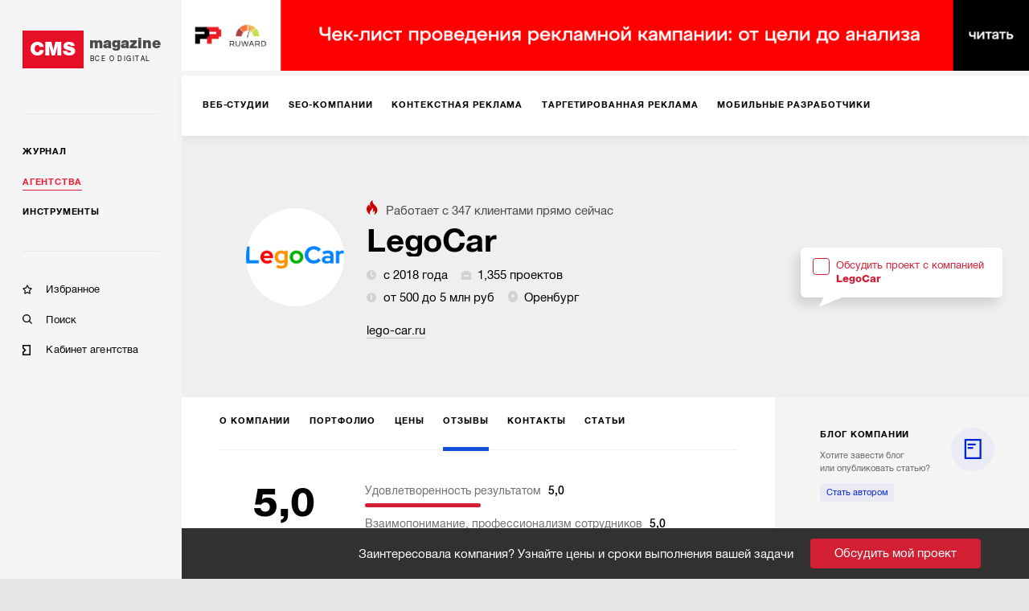

--- FILE ---
content_type: text/html; charset=utf-8
request_url: https://cmsmagazine.ru/agencies/lego-car/reviews/
body_size: 13085
content:
<!DOCTYPE html>
<html lang="ru" >
<head>
		<!-- Metrika -->
		<!-- Yandex.Metrika counter -->
		<script type="text/javascript" >
			(function(m,e,t,r,i,k,a){m[i]=m[i]||function(){(m[i].a=m[i].a||[]).push(arguments)};
				m[i].l=1*new Date();k=e.createElement(t),a=e.getElementsByTagName(t)[0],k.async=1,k.src=r,a.parentNode.insertBefore(k,a)})
			(window, document, "script", "https://mc.yandex.ru/metrika/tag.js", "ym");

			ym(168099, "init", {
				clickmap:true,
				trackLinks:true,
				accurateTrackBounce:true,
				webvisor:true,
				trackHash:true
			});
		</script>
		<noscript><div><img src="https://mc.yandex.ru/watch/168099" style="position:absolute; left:-9999px;" alt="" /></div></noscript>
		<!-- /Yandex.Metrika counter -->
  <meta http-equiv="X-UA-Compatible" content="IE=edge,chrome=1">
  <meta charset="utf-8">
  <meta name="viewport" content="width=device-width, initial-scale=1.0">
  <meta name="theme-color" content="#000000">
  <meta name="referrer" content="unsafe-url">
  <meta data-react-helmet="true" property="og:title" content="Отзывы о digital-компании LegoCar"/><meta data-react-helmet="true" property="og:type" content="website"/><meta data-react-helmet="true" property="og:image" content="https://images.cmsmagazine.ru/diff/cms_magazine_logo_full.png"/><meta data-react-helmet="true" name="description" content="Мы работаем над тем, чтобы на нашем портале появлялись исключительно достоверные отзывы. В том числе и о digital-компании LegoCar."/>
  <link rel="manifest" href="/manifest.json">
  <link rel="shortcut icon" href="/favicon.ico">
  <link data-react-helmet="true" rel="canonical" href="https://cmsmagazine.ru/agencies/lego-car/reviews/"/><link data-react-helmet="true" rel="image_src" href="https://images.cmsmagazine.ru/diff/cms_magazine_logo_full.png"/>
    <title data-react-helmet="true">Отзывы о digital-компании LegoCar</title>
    <link rel="stylesheet" href="/static/css/main.f843ae6e.css">
    <link rel="stylesheet" href="/static/css/AppDesktop.1110971e.css">
</head>
<body >
<noscript>
  You need to enable JavaScript to run this app.
</noscript>
<div id="root"><div class="_1g5AM8hsZE" data-reactroot=""><div><div class="_2xfkom8vVm"><div id="main_menu_inner" class="_1JU4YCWGN9"><div class="_27y7Te2ZTr"><a class="_2MI-ThryHx" href="/"><div class="_2Q4imkQyqi">CMS</div><div><div class="_1TF0nqEJl6">magazine</div><div class="_3_tyOqVVMT">Все о digital</div></div></a></div><hr/><div class="_2BbelnqCxD"><div><div class="_3qRglxg_cp"><a class="_3mLUQnDZlo" href="/journal/">Журнал</a></div><div class="_3qRglxg_cp"><a class="_3mLUQnDZlo _4M7hwfRrwq" aria-current="page" href="/agencies/">Агентства</a></div><div class="_3qRglxg_cp"><a class="_3mLUQnDZlo" href="/tools/">Инструменты</a></div></div><hr/><div class="_2NAiGJTc3d"><div class="_3qRglxg_cp"><a class="_1ioZLu-WNU" href="/favorites/"><div class="McXYvInStk _1-RMrThK9M"></div><div class="_17538mW9pt">Избранное</div></a></div><div class="_3qRglxg_cp"><a class="_1ioZLu-WNU" href="/search/"><div class="McXYvInStk AkrevY-3Ci"></div><div class="_17538mW9pt">Поиск</div></a></div><div class="_3qRglxg_cp"><a href="https://cmsmagazine.ru/cabinet/" class="_1ioZLu-WNU"><div class="McXYvInStk _1h7DlRW0p8"></div><div class="_17538mW9pt">Кабинет агентства</div></a></div></div></div></div></div><div class="_3dcxIfheNI"><div class="_3s3wMeNwjb"><div><div><div><div class="eJy4FIqi8_"><div class="_3yH6NaSD4y jhFBhW0a_Z"><div class="_12Sov1RM6B"><a class="_26VexyMCHc _1iYGJHwJRx" href="/creators/"><span class="_2JgxDpsMzU">Веб-студии</span></a><a class="_26VexyMCHc _1iYGJHwJRx" href="/seo/"><span class="_2JgxDpsMzU">SEO-компании</span></a><a class="_26VexyMCHc _1iYGJHwJRx" href="/context/"><span class="_2JgxDpsMzU">Контекстная реклама</span></a><a class="_26VexyMCHc _1iYGJHwJRx" href="/targeted-advertising/"><span class="_2JgxDpsMzU">Таргетированная реклама</span></a><a class="_26VexyMCHc _1iYGJHwJRx" href="/mobile/"><span class="_2JgxDpsMzU">Мобильные разработчики</span></a><a class="_26VexyMCHc _1iYGJHwJRx" href="/corporate-solutions-crm-erp/"><span class="_2JgxDpsMzU">Корпоративные решения</span></a><a class="_26VexyMCHc _1iYGJHwJRx" href="/branding/"><span class="_2JgxDpsMzU">Брендинг</span></a><a class="_26VexyMCHc _1iYGJHwJRx" href="/marketing-and-advertising/"><span class="_2JgxDpsMzU">Маркетинг-проекты</span></a><a class="_26VexyMCHc _1iYGJHwJRx" href="/smm/"><span class="_2JgxDpsMzU">SMM</span></a><a class="_26VexyMCHc _1iYGJHwJRx" href="/design/"><span class="_2JgxDpsMzU">Дизайн</span></a><a class="_26VexyMCHc _1iYGJHwJRx" href="/text/"><span class="_2JgxDpsMzU">Тексты</span></a><a class="_26VexyMCHc _1iYGJHwJRx" href="/software/"><span class="_2JgxDpsMzU">Программное обеспечение</span></a><a class="_26VexyMCHc _1iYGJHwJRx" href="/video/"><span class="_2JgxDpsMzU">Видео</span></a><a class="_26VexyMCHc _1iYGJHwJRx" href="/advertising-on-internet-sites/"><span class="_2JgxDpsMzU">Реклама на интернет-площадках</span></a><a class="_26VexyMCHc _1iYGJHwJRx" href="/pr/"><span class="_2JgxDpsMzU">PR</span></a><a class="_26VexyMCHc _1iYGJHwJRx" href="/administration-hosting/"><span class="_2JgxDpsMzU">IT-инфраструктура, хостинг</span></a><a class="_26VexyMCHc _1iYGJHwJRx" href="/marketplaces/"><span class="_2JgxDpsMzU">Работа с маркетплейсами</span></a><a class="_26VexyMCHc _1iYGJHwJRx" href="/analytics-research-consulting/"><span class="_2JgxDpsMzU">Консалтинг</span></a><a class="_26VexyMCHc _1iYGJHwJRx" href="/photo/"><span class="_2JgxDpsMzU">Фото</span></a><a class="_26VexyMCHc _1iYGJHwJRx" href="/promotion-of-mobile-applications/"><span class="_2JgxDpsMzU">Продвижение мобильных приложений</span></a><a class="_26VexyMCHc _1iYGJHwJRx" href="/games/"><span class="_2JgxDpsMzU">Игры</span></a><a class="_26VexyMCHc _1iYGJHwJRx" href="/vr-ar/"><span class="_2JgxDpsMzU">VR/AR</span></a><a class="_26VexyMCHc _1iYGJHwJRx" href="/offline-advertising/"><span class="_2JgxDpsMzU">Офлайн-реклама</span></a><button class="_10h3uABN3M ml6tyJbpPo">еще</button></div></div></div><div class="tdhTItfzn0"><div class="_39MgBR2sjA"><div class="_2ajUk6yt50"><div class="_2LChZAyrsw"><div class="_2SzRNuFjOl" style="background-image:url(https://api.cabinet.cmsmagazine.ru/images/company_logos/2ac4bbf0c1236555cc7e9e5211465ed8/1629086514MA5eoH5cqx51UFeTCL.png)"></div><div class="_3Dp29C6-Ut"><span class="_3YZmB3N2F5"><img src="[data-uri]" alt="fire"/>Работает с <!-- -->347<!-- --> <!-- -->клиентами<!-- --> прямо сейчас</span><h1 class="_1Hg1LJMxfK" title="LegoCar">LegoCar</h1><div class="_1DG--BY5gK"><span class="_2EuEpGbXTl"><img src="[data-uri]" class="_3J3-fHAK2k"/>с 2018 года</span><span class="_2EuEpGbXTl"><img src="[data-uri]" class="_3J3-fHAK2k"/>1,355 проектов</span><span class="_2EuEpGbXTl"><img src="[data-uri]" class="_3J3-fHAK2k"/>от 500 до 5 млн руб</span><span class=""><span class="_2EuEpGbXTl"><img src="[data-uri]" class="_3J3-fHAK2k"/>Оренбург</span></span></div><div class="_3LwepWoDjL"><a href="http://lego-car.ru" target="_blank" rel="noopener">lego-car.ru</a></div></div><div class="_2t2XtRcg44"><div style="position:relative"><label class="_1gZIAdGoNg"><div class="_9Y_yZSnPLO"></div><span class="_2Tfi6GVim2">Обсудить проект с компанией<br/><b>LegoCar</b></span></label></div></div></div></div></div><div class="_18vzJPb5xH"><div class="_3yH6NaSD4y _284TrLkHwV _2ai9CgBTjh"><div class="_12Sov1RM6B"><a class="_26VexyMCHc _263NEMwQSX" href="/agencies/lego-car/"><span class="_2JgxDpsMzU">О компании</span></a><a class="_26VexyMCHc _263NEMwQSX" href="/agencies/lego-car/portfolio/"><span class="_2JgxDpsMzU">Портфолио</span></a><a class="_26VexyMCHc _263NEMwQSX" href="/agencies/lego-car/prices/"><span class="_2JgxDpsMzU">Цены</span></a><a class="_26VexyMCHc _263NEMwQSX _2bdlrVTOXe" aria-current="page" href="/agencies/lego-car/reviews/"><span class="_2JgxDpsMzU">Отзывы</span></a><a class="_26VexyMCHc _263NEMwQSX" href="/agencies/lego-car/contacts/"><span class="_2JgxDpsMzU">Контакты</span></a><a class="_26VexyMCHc _263NEMwQSX" href="/agencies/lego-car/materials/"><span class="_2JgxDpsMzU">Статьи</span></a><button class="_10h3uABN3M ml6tyJbpPo">еще</button></div></div></div><div class="_2zJcRJk9lP"><div class="grid-inner-big"><div class="EICXDCkOCN"><div class="EICXDCkOCN"><div class="_308ZWYGSid"><div class="_1qg4v0KZZB"><div class="_3FRIfmPEzx"><div class="_3zF24O2SL1"><div class="_3tawHW_ITB _2oh8xHCtgZ"><div class="NKh-LBEdfj">5,0</div><div class="_1rTrkNutuo"><div class="_3RnTHVDGOc IZaAoqv_Gn" style="width:100%"></div><div class="_3RnTHVDGOc _3RrqkYOfXA" style="width:0%"></div></div><div class="_2sudm75YpX">Средняя оценка</div></div></div><div class="_3zF24O2SL1"><div class="_20n5fsDZQ0"><div class="_1oUco7WOBB"><p class="kc8Yk6DrB5">Удовлетворенность результатом<span>5,0</span></p><div class="_3v70U1Pn3H"><span class="_1HUmN7ZTFi" style="width:100%"></span></div></div><div class="_1oUco7WOBB"><p class="kc8Yk6DrB5">Взаимопонимание, профессионализм сотрудников<span>5,0</span></p><div class="_3v70U1Pn3H"><span class="_1HUmN7ZTFi" style="width:100%"></span></div></div><div class="_1oUco7WOBB"><p class="kc8Yk6DrB5">Вероятность рекомендации компании коллегам<span>5,0</span></p><div class="_3v70U1Pn3H"><span class="_1HUmN7ZTFi" style="width:100%"></span></div></div></div></div></div><div class="DYfNEumuln"><div class="_1rnl9vRMs0"><h4>Отзывы</h4><button class="_3qxyMrqCnG">Оставить отзыв</button></div><div class="bsIrHvx9sR"><a class="_389csgsQDP _2Fg5GYt-Tw"><span class="_2B8zeTeamL">Все</span><span class="_1DtKWcBlxg">2</span></a><a class="_389csgsQDP"><span class="_2B8zeTeamL">Положительные</span><span class="_1DtKWcBlxg">2</span></a><a class="_389csgsQDP"><span class="_2B8zeTeamL">Отрицательные</span><span class="_1DtKWcBlxg">0</span></a></div><div class="_1lXLIJifkC"><div class="_2jZd-PVH2U"><div class="_1e_IutqJLB" style="background-color:#e8e8b7">КА</div><div><div class="SEMvpaVtOa"><div><p class="_3go8RRH9cG">Каскад-М</p><p class="_3MqMw5m7PQ">Проект: <a href="http://cars.hyundai-kaskad.ru" target="_blank" rel="noopener noreferrer">cars.hyundai-kaskad.ru</a></p></div><div class="_2q2yysZeb-">17 апреля 2022</div></div><div class="_3tawHW_ITB"><div class="NKh-LBEdfj">5,0</div><div class="_1rTrkNutuo"><div class="_3RnTHVDGOc IZaAoqv_Gn" style="width:100%"></div><div class="_3RnTHVDGOc _3RrqkYOfXA" style="width:0%"></div></div></div><div class="_7zpyHe7hZQ SZ5EOYWMfo">Хотим выразить огромную благодарность сотрудникам компании LegoСar за качественную и оперативную работу над продвижением нашего сайта. Особенно спасибо за быстрые и развернутые ответы на наши вопросы, связанные с позициями и проделанными работами, которые они выполняют.</div><div class="_2MS_dYmhy9"><div class="_1-lmjqFzo6"><p>Удовлетворенность</p><span>5,0</span></div><div class="_1-lmjqFzo6"><p>Профессионализм</p><span>5,0</span></div><div class="_1-lmjqFzo6"><p>Вероятность рекомендации</p><span>5,0</span></div></div></div></div><div class="_2jZd-PVH2U"><div class="_1e_IutqJLB" style="background-color:#efcdbd">КА</div><div><div class="SEMvpaVtOa"><div><p class="_3go8RRH9cG">Каскад-Авто</p><p class="_3MqMw5m7PQ">Проект: <a href="http://sales.mercedes-orenburg.ru" target="_blank" rel="noopener noreferrer">sales.mercedes-orenburg.ru</a></p></div><div class="_2q2yysZeb-">12 апреля 2022</div></div><div class="_3tawHW_ITB"><div class="NKh-LBEdfj">5,0</div><div class="_1rTrkNutuo"><div class="_3RnTHVDGOc IZaAoqv_Gn" style="width:100%"></div><div class="_3RnTHVDGOc _3RrqkYOfXA" style="width:0%"></div></div></div><div class="_7zpyHe7hZQ SZ5EOYWMfo">С digital-агентством «Legocar» сотрудничаем больше 2 лет. 
Начали работать с услуг комплексного аудита. Это отличный способ узнать о качестве предоставляемых работ компанией. Аудит был выполнен подробно. Ребята предоставили подробный анализ с ошибками и рекомендациями. После этого мы начали с ними сотрудничать. На данный момент нисколько не жалеем. За данное время отличный прирост по позициям в поисковых системах. Спасибо ребятам, рекомендуем.</div><div class="_2MS_dYmhy9"><div class="_1-lmjqFzo6"><p>Удовлетворенность</p><span>5,0</span></div><div class="_1-lmjqFzo6"><p>Профессионализм</p><span>5,0</span></div><div class="_1-lmjqFzo6"><p>Вероятность рекомендации</p><span>5,0</span></div></div></div></div></div></div></div></div></div></div><div class="Vg2Ni-w4QS"><h3 class="_1p1c63eULA">Компании с похожим бюджетом</h3><div><span style="font-size:0"></span><div class="T8-BE8IVyu X-WdTGSMSo"><div class="caUehoHKqn"><div class="D9Nvx0dNfX">1.</div><div class="_2ytZQKO6Jh"><a class="_123p8jY4GZ" style="background-image:url(https://api.cabinet.cmsmagazine.ru/images/company_logos/3937230de3c8041e4da6ac3246a888e8/1620998356RFvwebGzxPs8eG1eCr.png)" href="/agencies/clickon/"></a></div><div class="_23jpvNjiTH"><div class="_28VUXcpJMF"><a class="_1gIygNGZAI" href="/agencies/clickon/">ClickON</a></div><div><span class="_1TPRbfRk6Z"><img src="[data-uri]" class="_17Pr1cwY78"/>с 2001 года</span><span class="_1TPRbfRk6Z"><img src="[data-uri]" class="_17Pr1cwY78"/>65 проектов</span><span class="_1TPRbfRk6Z"><img src="[data-uri]" class="_17Pr1cwY78"/>от 350 до 70 тыс руб</span><div class="_1GYuG2SYyu"><span class="_1TPRbfRk6Z"><img src="[data-uri]" class="_17Pr1cwY78"/>Волгоград</span></div></div><div class="_3En9z0J2eL">Показать больше</div></div></div></div></div><div><span style="font-size:0"></span><div class="T8-BE8IVyu X-WdTGSMSo"><div class="caUehoHKqn"><div class="D9Nvx0dNfX">2.</div><div class="_2ytZQKO6Jh"><a class="_123p8jY4GZ" style="background-image:url(https://api.cabinet.cmsmagazine.ru/images/company_logos/f2aaab100e39e5fd93ff0bbb01d4f212/167181017478GAHyCIgi0I61i6eV.png)" href="/agencies/seo-sib/"></a></div><div class="_23jpvNjiTH"><div class="_28VUXcpJMF"><a class="_1gIygNGZAI" href="/agencies/seo-sib/">СеоСиб</a></div><div><span class="_1TPRbfRk6Z"><img src="[data-uri]" class="_17Pr1cwY78"/>с 2011 года</span><span class="_1TPRbfRk6Z"><img src="[data-uri]" class="_17Pr1cwY78"/>1 проект</span><span class="_1TPRbfRk6Z"><img src="[data-uri]" class="_17Pr1cwY78"/>от 15 тыс до 100 тыс руб</span><div class="_1GYuG2SYyu"><span class="_1TPRbfRk6Z"><img src="[data-uri]" class="_17Pr1cwY78"/>Новосибирск</span></div></div><div class="_3En9z0J2eL">Показать больше</div></div></div></div></div><div><span style="font-size:0"></span><div class="T8-BE8IVyu X-WdTGSMSo"><div class="caUehoHKqn"><div class="D9Nvx0dNfX">3.</div><div class="_2ytZQKO6Jh"><a class="_123p8jY4GZ" style="background-image:url(https://api.cabinet.cmsmagazine.ru/images/company_logos/481f0dd7ae83e18513be0b4e400a9535/1708464308ykiUuWO8az0RD75Nwt.png)" href="/agencies/mehed-pro/"></a></div><div class="_23jpvNjiTH"><div class="_28VUXcpJMF"><a class="_1gIygNGZAI" href="/agencies/mehed-pro/">mStudio</a></div><div><span class="_1TPRbfRk6Z"><img src="[data-uri]" class="_17Pr1cwY78"/>с 2015 года</span><span class="_1TPRbfRk6Z"><img src="[data-uri]" class="_17Pr1cwY78"/>15 проектов</span><span class="_1TPRbfRk6Z"><img src="[data-uri]" class="_17Pr1cwY78"/>от 5 тыс до 200 тыс руб</span><div class="_1GYuG2SYyu"><span class="_1TPRbfRk6Z"><img src="[data-uri]" class="_17Pr1cwY78"/>Москва</span></div></div><div class="_3En9z0J2eL">Показать больше</div></div></div></div></div><div><span style="font-size:0"></span><div class="T8-BE8IVyu X-WdTGSMSo"><div class="caUehoHKqn"><div class="D9Nvx0dNfX">4.</div><div class="_2ytZQKO6Jh"><a class="_123p8jY4GZ" style="background-image:url(https://api.cabinet.cmsmagazine.ru/images/company_logos/441ba8b924a353d6ec1ac4bff30df801/1718797650wh5ugwNM2QJozcch4k.png)" href="/agencies/seointellect/"></a></div><div class="_23jpvNjiTH"><div class="_28VUXcpJMF"><a class="_1gIygNGZAI" href="/agencies/seointellect/">«SEO Интеллект»</a></div><div><span class="_1TPRbfRk6Z"><img src="[data-uri]" class="_17Pr1cwY78"/>с 2010 года</span><span class="_1TPRbfRk6Z"><img src="[data-uri]" class="_17Pr1cwY78"/>56 проектов</span><span class="_1TPRbfRk6Z"><img src="[data-uri]" class="_17Pr1cwY78"/>от 10 тыс до 500 тыс руб</span><div class="_1GYuG2SYyu"><span class="_1TPRbfRk6Z"><img src="[data-uri]" class="_17Pr1cwY78"/>Москва, Красногорск</span></div></div><div class="_3En9z0J2eL">Показать больше</div></div></div></div></div><div><span style="font-size:0"></span><div class="T8-BE8IVyu X-WdTGSMSo"><div class="caUehoHKqn"><div class="D9Nvx0dNfX">5.</div><div class="_2ytZQKO6Jh"><a class="_123p8jY4GZ" style="background-image:url(https://api.cabinet.cmsmagazine.ru/images/company_logos/1d60e7b563919b58c33441f825b64bd1/1653380193ZHeaTSC3cMDVuGh8yx.png)" href="/agencies/weboptimize/"></a></div><div class="_23jpvNjiTH"><div class="_28VUXcpJMF"><a class="_1gIygNGZAI" href="/agencies/weboptimize/">«Веб Оптимайз»</a></div><div><span class="_1TPRbfRk6Z"><img src="[data-uri]" class="_17Pr1cwY78"/>с 2008 года</span><span class="_1TPRbfRk6Z"><img src="[data-uri]" class="_17Pr1cwY78"/>112 проектов</span><span class="_1TPRbfRk6Z"><img src="[data-uri]" class="_17Pr1cwY78"/>от 1 тыс до 150 тыс руб</span><div class="_1GYuG2SYyu"><span class="_1TPRbfRk6Z"><img src="[data-uri]" class="_17Pr1cwY78"/>Тула</span></div></div><div class="_3En9z0J2eL">Показать больше</div></div></div></div></div></div></div><div class="_2LF-Ncr7jj grid-aside"><div><div class="_3atQfEYL-_ _2iMe9DS9zS eRLle-cA1u"><div class="_36M2kgUa-A"><div class="DZmrn3Z2oP _3FgrUStaSG"><a class="_2cHXlMWSBj" href="/agencies/lego-car/materials/">блог компании</a></div><div class="_2VGUKAGn4d"></div><div><div class="Mp499SqJ_X">Хотите завести блог <br/>или опубликовать статью?</div><a class="_1RLBBkXXLm" href="/feedback/">Стать автором</a></div><div class="_36AE3wGcoG _35HjYd8DXN"><div><a href="https://ratingruneta.ru/cases/case-10337/" target="_blank" class="_13JwKujH0l" rel="noreferrer noopener">SEO-продвижение сайта автодилера Mercedes-Benz - 1 000 уникальных посетителей ежемесячно<!-- --> <i class="_3mcwI-auG0"></i></a></div><a to="/journal/cases-10337/" href="https://ratingruneta.ru/cases/case-10337/" rel="noreferrer noopener" target="_blank" class="uIG6ACkJEu _1-nTelMfL3"><div class="lwMFN9ygVv" style="background-image:url(https://images.cmsmagazine.ru/klarnetCMSlocal/resized_images/users/150/150/uploadfg7yky0avt.png)"></div><div class="yv7PRV41ae"><div class="_3ZngfkV2D_">LegoCar</div></div></a></div><div class="_36AE3wGcoG _35HjYd8DXN"><div><a href="https://ratingruneta.ru/cases/case-10335/" target="_blank" class="_13JwKujH0l" rel="noreferrer noopener">Увеличение прироста поискового трафика сайта автодилера Hyundai за 3 месяца<!-- --> <i class="_3mcwI-auG0"></i></a></div><a to="/journal/cases-10335/" href="https://ratingruneta.ru/cases/case-10335/" rel="noreferrer noopener" target="_blank" class="uIG6ACkJEu _1-nTelMfL3"><div class="lwMFN9ygVv" style="background-image:url(https://images.cmsmagazine.ru/klarnetCMSlocal/resized_images/users/150/150/uploadfg7yky0avt.png)"></div><div class="yv7PRV41ae"><div class="_3ZngfkV2D_">LegoCar</div></div></a></div><div class="_36AE3wGcoG _35HjYd8DXN"><div><a href="https://ratingruneta.ru/cases/case-10329/" target="_blank" class="_13JwKujH0l" rel="noreferrer noopener">Продвижение дилерского центра Hyundai не нарушая требований импортера - рост видимости в 2 раза<!-- --> <i class="_3mcwI-auG0"></i></a></div><a to="/journal/cases-10329/" href="https://ratingruneta.ru/cases/case-10329/" rel="noreferrer noopener" target="_blank" class="uIG6ACkJEu _1-nTelMfL3"><div class="lwMFN9ygVv" style="background-image:url(https://images.cmsmagazine.ru/klarnetCMSlocal/resized_images/users/150/150/uploadfg7yky0avt.png)"></div><div class="yv7PRV41ae"><div class="_3ZngfkV2D_">LegoCar</div></div></a></div></div></div></div><div class="_3pFYoZN7U5"><div class="jGQWW0yBzn"><div class="_35B6Gz7fto"></div><h5>Заинтересовал исполнитель?</h5><div class="_2CvtC0nq8b"><p>Пригласите исполнителей в свой тендер и получите реальные заявки с бюджетами и сроками.</p><p>Это займет 5 минут.</p></div><div style="position:relative"><label class="_1gZIAdGoNg _2CgpLotrxT"><div class="_9Y_yZSnPLO"></div><span class="_2Tfi6GVim2">Обсудить проект с компанией<br/><b>LegoCar</b></span></label></div></div></div></div></div><div class="_10lQGyuTtL"><span style="font-size:0"></span></div><div id="tenderLine" class="_3rVtq__cNo _10lQGyuTtL">Заинтересовала компания? Узнайте цены и сроки выполнения вашей задачи<button class="_1tDi0RMvlM">Обсудить мой проект</button></div></div></div></div></div></div></div><div id="footer" class="_1UQvImLfRa"><div class="_1BR9bYSvp_"><div class="_2hLx4koGBh"><div class="_3jwu5Zde6p _1VPqkO9BT5">Журнал</div><div><a class="_2A-6iFWSr- _1YUE-r-_cC" href="/journal/?activeTags%5B0%5D=article">Статьи</a></div><div><a class="_2A-6iFWSr- _1YUE-r-_cC" href="/journal/?activeTags%5B0%5D=blog_tag">Блоги</a></div><div><a class="_2A-6iFWSr- _1YUE-r-_cC" href="/journal/?activeTags%5B0%5D=case">Кейсы</a></div><div><a class="_2A-6iFWSr- _1YUE-r-_cC" href="/journal/?activeTags%5B0%5D=research">Исследования</a></div><div><a class="_2A-6iFWSr- _1YUE-r-_cC" href="/journal/?activeTags%5B0%5D=news">Новости</a></div></div><div class="_2hLx4koGBh"><div class="_3jwu5Zde6p _1VPqkO9BT5">Агентства</div><div><a class="_2A-6iFWSr- _1YUE-r-_cC" href="/creators/">Веб-студии</a></div><div><a class="_2A-6iFWSr- _1YUE-r-_cC" href="/branding/">Брендинг</a></div><div><a class="_2A-6iFWSr- _1YUE-r-_cC" href="/mobile/">Мобильные разработчики</a></div><div><a class="_2A-6iFWSr- _1YUE-r-_cC" href="/marketing-and-advertising/">Маркетинг-проекты</a></div><div><a class="_2A-6iFWSr- _1YUE-r-_cC" href="/software/">Программное обеспечение</a></div><div><a class="_2A-6iFWSr- _1YUE-r-_cC" href="/analytics-research-consulting/">Консалтинг</a></div><div><a class="_2A-6iFWSr- _1YUE-r-_cC" href="/games/">Игры</a></div><div><a class="_2A-6iFWSr- _1YUE-r-_cC" href="/ux/">UX</a></div><div><a class="_2A-6iFWSr- _1YUE-r-_cC" href="/corporate-solutions-crm-erp/">Корпоративные решения</a></div><div><a class="_2A-6iFWSr- _1YUE-r-_cC" href="/seo/">SEO-компании</a></div><div><a class="_2A-6iFWSr- _1YUE-r-_cC" href="/crm-agencies/">CRM</a></div><div><a class="_2A-6iFWSr- _1YUE-r-_cC" href="/promotion-of-mobile-applications/">Продвижение мобильных приложений</a></div><div><a class="_2A-6iFWSr- _1YUE-r-_cC" href="/vr-ar/">VR/AR</a></div><div><a class="_2A-6iFWSr- _1YUE-r-_cC" href="/smm/">SMM</a></div><div><a class="_2A-6iFWSr- _1YUE-r-_cC" href="/administration-hosting/">IT-инфраструктура, хостинг</a></div><div><a class="_2A-6iFWSr- _1YUE-r-_cC" href="/advertising-on-internet-sites/">Реклама на интернет-площадках</a></div><div><a class="_2A-6iFWSr- _1YUE-r-_cC" href="/video/">Видео</a></div><div><a class="_2A-6iFWSr- _1YUE-r-_cC" href="/context/">Контекстная реклама</a></div><div><a class="_2A-6iFWSr- _1YUE-r-_cC" href="/photo/">Фото</a></div><div><a class="_2A-6iFWSr- _1YUE-r-_cC" href="/targeted-advertising/">Таргетированная реклама</a></div><div><a class="_2A-6iFWSr- _1YUE-r-_cC" href="/design/">Дизайн</a></div><div><a class="_2A-6iFWSr- _1YUE-r-_cC" href="/pr/">PR</a></div><div><a class="_2A-6iFWSr- _1YUE-r-_cC" href="/text/">Тексты</a></div><div><a class="_2A-6iFWSr- _1YUE-r-_cC" href="/offline-advertising/">Офлайн-реклама</a></div><div><a class="_2A-6iFWSr- _1YUE-r-_cC" href="/marketplaces/">Работа с маркетплейсами</a></div></div><div class="_2hLx4koGBh"><div class="_3jwu5Zde6p _1VPqkO9BT5">Инструменты</div><div><a class="_2A-6iFWSr- _1YUE-r-_cC" href="/cms/">CMS</a></div><div><a class="_2A-6iFWSr- _1YUE-r-_cC" href="/framework/">Фреймворки</a></div><div><a class="_2A-6iFWSr- _1YUE-r-_cC" href="/crm/">CRM-системы</a></div><div><a class="_2A-6iFWSr- _1YUE-r-_cC" href="/pay-system/">Платежные системы</a></div><div><a class="_2A-6iFWSr- _1YUE-r-_cC" href="/hosting-companies/">Хостинговые компании</a></div></div><div class="_2hLx4koGBh"><div class="_3jwu5Zde6p _1VPqkO9BT5">Информация</div><div><a class="_2A-6iFWSr- _1YUE-r-_cC" href="/about/">О проекте</a></div><div><a class="_2A-6iFWSr- _1YUE-r-_cC" href="/advertising/">Рекламные форматы</a></div><div><a class="_2A-6iFWSr- _1YUE-r-_cC" href="/feedback/">Обратная связь</a></div><div><a class="_2A-6iFWSr- _1YUE-r-_cC" href="/special-projects/">Спецпроекты</a></div></div><div class="_2hLx4koGBh"><div class="_3jwu5Zde6p">Мы на связи</div><div class="_3bFEZA_O6G"><a class="_13Q6hHCJGI _2sYuMh5ApZ _1mFAfo0T0T" href="https://twitter.com/cmsmagazine" target="_blank"><i class="fab fa-twitter"></i></a><a class="_13Q6hHCJGI _2sYuMh5ApZ _1mFAfo0T0T" href="https://vk.com/public31038081" target="_blank"><i class="fab fa-vk"></i></a></div><div class="_38ifRoW-n2"><a href="/feedback/">Написать нам</a></div></div><div class="_2hLx4koGBh"><div class="_3jwu5Zde6p">РАССЫЛКА</div><p class="_3_U5ds7Ccd _2WgKAuTiXq">Подпишитесь и получайте<br/> важную для вас информацию</p><a class="_13Q6hHCJGI _3gCG8ojBSm FipWe_DXon" target="_blank" href="https://feedburner.google.com/fb/a/mailverify?uri=CmsMagazineArticles&amp;loc=ru_RU">Подписаться</a></div></div><div class="_24VB-7O-9I"><div class="_1BR9bYSvp_"><div class="_2hLx4koGBh"><div class="_3jwu5Zde6p _2CWz2DidPx">Проекты компании Proactivity Group</div></div></div><div class="_1ovbcSuGzz"><div class="_2hLx4koGBh _3Gt8uUouSm"><a href="http://awards.ratingruneta.ru/" target="_blank" rel="noopener noreferrer" class="_3Xkr3P0EkO"><img src="/images/temp/awards.png" alt="Всероссийская ежегодная премия"/></a></div><div class="_2hLx4koGBh _3Gt8uUouSm"><a href="https://cmsmagazine.ru/" target="_blank" rel="noopener noreferrer" class="_3Xkr3P0EkO"><img src="/images/temp/cmsmagazine.png" alt="CMS Magazine"/></a></div><div class="_2hLx4koGBh _3Gt8uUouSm"><a href="https://ratingruneta.ru/" target="_blank" rel="noopener noreferrer" class="_3Xkr3P0EkO"><img src="/images/temp/ratingruneta.png" alt="Рейтинг рунета"/></a></div><div class="_2hLx4koGBh _3Gt8uUouSm"><a href="https://workspace.ru/" target="_blank" rel="noopener noreferrer" class="_3Xkr3P0EkO"><img src="/images/temp/workspace.png" alt="Воркспейс"/></a></div><p class="_3_U5ds7Ccd _1ef9JvuWSZ _2lPbt7vNh6">© 2006-2026 CMS Magazine<br/> Электронное СМИ. Эл № ФС 77-32705<br/>18+</p></div></div></div></div></div></div>
  <script>
    window.__INITIAL_STATE__ = {"tenderWorkspace":{"show":false,"typeWorkspace":"","showAdvice":true,"place":"","lastParams":{}},"serverError":{"showPopup":false},"feedback":{"name":{"value":""},"email":{"value":""},"message":{"value":""},"fields_errors":{},"isAjax":false,"fail":false,"success":false},"remoteContentLoader":{},"search":{"search_text":"","companies":[],"isAjax":false,"fail":false,"success":false},"elasticAdaptive":{"desktop":{"baseSize":10,"baseWidth":1360,"widthLimit":1360},"mobile":{"baseSize":10,"baseWidth":420}},"companyPage":{"isSponsor":false,"typeCode":"","code":""},"header":{"scrollTop":true},"remoteData":{"bannerTop":{"response":[{"title":"Телеграмм-канал РР","url":"https://t.me/+kjdVDe2SQ-84MTUy","url_mobile":"https://t.me/+kjdVDe2SQ-84MTUy","image":"https://images.cmsmagazine.ru/diff/cmsmag-top-imgs/rr_tg_desktop.png","image_mobile":"https://images.cmsmagazine.ru/diff/cmsmag-top-imgs/rr_tg_mobile.png","metrika_label":"rr_tg"},{"title":"Чек-лист рекламодателя","url":"https://cmsmagazine.ru/journal/items-checklist-for-good-advertising-campaign/","url_mobile":"https://cmsmagazine.ru/journal/items-checklist-for-good-advertising-campaign/","image":"https://images.cmsmagazine.ru/diff/cmsmag-top-imgs/checklist_desktop.png","image_mobile":"https://images.cmsmagazine.ru/diff/cmsmag-top-imgs/checklist_mobile.png","metrika_label":"checklist"}],"empty":false,"isAjax":false,"request":{"url":"/banner","params":{"position":"top"}},"isError":false},"otherProjects":{"response":[{"title":"Всероссийская ежегодная премия","image":"/images/temp/awards.png","url":"http://awards.ratingruneta.ru/"},{"title":"CMS Magazine","image":"/images/temp/cmsmagazine.png","url":"https://cmsmagazine.ru/"},{"title":"Рейтинг рунета","image":"/images/temp/ratingruneta.png","url":"https://ratingruneta.ru/"},{"title":"Воркспейс","image":"/images/temp/workspace.png","url":"https://workspace.ru/"}],"empty":false,"isAjax":false,"request":{"params":{},"url":"otherProjects"},"isError":false},"companyPage":{"response":{"priceTo":5000000,"cnt_current_clients":347,"code":"lego-car","worksCount":1355,"headerImage":"https://api.cabinet.cmsmagazine.ru/images/company_logos/2ac4bbf0c1236555cc7e9e5211465ed8/1629086514MA5eoH5cqx51UFeTCL.png","url":"http://lego-car.ru","staffCount":47,"isSponsor":0,"priceFrom":500,"shortUrl":"lego-car.ru","title":"LegoCar","id":34017,"description":null,"locations":"Оренбург","foundYear":2018,"firstLettersOfName":"LE"},"empty":false,"isAjax":false,"request":{"url":"companyHeader","params":{"company_code":"lego-car","is_sponsor":0,"company_type_code":""}},"isError":false,"reviews":{"response":{"current_tonality":"","totalAvg":"5,0","totalTitle":"Средняя оценка","mainEstimates":[{"value":"5,0","title":"Удовлетворенность результатом"},{"value":"5,0","title":"Взаимопонимание, профессионализм сотрудников"},{"value":"5,0","title":"Вероятность рекомендации компании коллегам"}],"tonality":[{"count":2,"code":"all","title":"Все"},{"count":2,"code":"positive","title":"Положительные"},{"count":0,"code":"negative","title":"Отрицательные"}],"reviews":{"total":2,"path":"https://api.cmsmagazine.ru/v1/companyReviewsList","last_page_url":"https://api.cmsmagazine.ru/v1/companyReviewsList?page=1","from":1,"data":[{"serviceTitle":"SEO","number":1,"estimates":[{"value":"5,0","title":"Удовлетворенность"},{"value":"5,0","title":"Профессионализм"},{"value":"5,0","title":"Вероятность рекомендации"}],"workLink":"http://cars.hyundai-kaskad.ru","date":"17 апреля 2022","work":"cars.hyundai-kaskad.ru","avgRate":"5,0","image":null,"description":"Хотим выразить огромную благодарность сотрудникам компании LegoСar за качественную и оперативную работу над продвижением нашего сайта. Особенно спасибо за быстрые и развернутые ответы на наши вопросы, связанные с позициями и проделанными работами, которые они выполняют.","company":"Каскад-М","firstLettersOfName":"КА"},{"serviceTitle":"SEO","number":2,"estimates":[{"value":"5,0","title":"Удовлетворенность"},{"value":"5,0","title":"Профессионализм"},{"value":"5,0","title":"Вероятность рекомендации"}],"workLink":"http://sales.mercedes-orenburg.ru","date":"12 апреля 2022","work":"sales.mercedes-orenburg.ru","avgRate":"5,0","image":null,"description":"С digital-агентством «Legocar» сотрудничаем больше 2 лет. \nНачали работать с услуг комплексного аудита. Это отличный способ узнать о качестве предоставляемых работ компанией. Аудит был выполнен подробно. Ребята предоставили подробный анализ с ошибками и рекомендациями. После этого мы начали с ними сотрудничать. На данный момент нисколько не жалеем. За данное время отличный прирост по позициям в поисковых системах. Спасибо ребятам, рекомендуем.","company":"Каскад-Авто","firstLettersOfName":"КА"}],"prev_page_url":null,"next_page_url":null,"first_page_url":"https://api.cmsmagazine.ru/v1/companyReviewsList?page=1","per_page":10,"current_page":1,"last_page":1,"to":2}},"empty":false,"isAjax":false,"request":{"url":"companyReviewsList","params":{"company_code":"lego-car","tonality":"","page":1}},"isError":false},"sameBudget":{"response":[{"priceTo":70000,"code":"clickon","worksCount":65,"url":"https://www.clickon.ru","staffCount":15,"priceFrom":350,"shortUrl":"clickon.ru","title":"ClickON","id":2117,"image":"https://api.cabinet.cmsmagazine.ru/images/company_logos/3937230de3c8041e4da6ac3246a888e8/1620998356RFvwebGzxPs8eG1eCr.png","locations":"Волгоград","foundYear":2001,"firstLettersOfName":"CL"},{"priceTo":100000,"code":"seo-sib","worksCount":1,"url":"http://www.seo-sib.ru/","staffCount":11,"priceFrom":15000,"shortUrl":"seo-sib.ru","title":"СеоСиб","id":18007,"image":"https://api.cabinet.cmsmagazine.ru/images/company_logos/f2aaab100e39e5fd93ff0bbb01d4f212/167181017478GAHyCIgi0I61i6eV.png","locations":"Новосибирск","foundYear":2011,"firstLettersOfName":"СЕ"},{"priceTo":200000,"code":"mehed-pro","worksCount":15,"url":"http://mehed.pro","staffCount":18,"priceFrom":5000,"shortUrl":"mehed.pro","title":"mStudio","id":21289,"image":"https://api.cabinet.cmsmagazine.ru/images/company_logos/481f0dd7ae83e18513be0b4e400a9535/1708464308ykiUuWO8az0RD75Nwt.png","locations":"Москва","foundYear":2015,"firstLettersOfName":"MS"},{"priceTo":500000,"code":"seointellect","worksCount":56,"url":"https://seointellect.ru","staffCount":35,"priceFrom":10000,"shortUrl":"seointellect.ru","title":"«SEO Интеллект»","id":15740,"image":"https://api.cabinet.cmsmagazine.ru/images/company_logos/441ba8b924a353d6ec1ac4bff30df801/1718797650wh5ugwNM2QJozcch4k.png","locations":"Москва, Красногорск","foundYear":2010,"firstLettersOfName":"SИ"},{"priceTo":150000,"code":"weboptimize","worksCount":112,"url":"https://www.weboptimize.ru/","staffCount":37,"priceFrom":1200,"shortUrl":"weboptimize.ru","title":"«Веб Оптимайз»","id":21878,"image":"https://api.cabinet.cmsmagazine.ru/images/company_logos/1d60e7b563919b58c33441f825b64bd1/1653380193ZHeaTSC3cMDVuGh8yx.png","locations":"Тула","foundYear":2008,"firstLettersOfName":"ВО"}],"empty":false,"isAjax":false,"request":{"url":"companiesSameBudget","params":{"company_code":"lego-car"}},"isError":false}},"companyBlogMaterials":{"response":{"data":[{"type_id":3,"authorPhoto":"https://images.cmsmagazine.ru/klarnetCMSlocal/resized_images/users/150/150/uploadfg7yky0avt.png","caseId":10337,"author":"LegoCar","code":"cases-10337","redirectToRR":true,"title":"SEO-продвижение сайта автодилера Mercedes-Benz - 1 000 уникальных посетителей ежемесячно","createdAt":"2021-12-13 00:00:00","firstLettersOfName":"LE"},{"type_id":3,"authorPhoto":"https://images.cmsmagazine.ru/klarnetCMSlocal/resized_images/users/150/150/uploadfg7yky0avt.png","caseId":10335,"author":"LegoCar","code":"cases-10335","redirectToRR":true,"title":"Увеличение прироста поискового трафика сайта автодилера Hyundai за 3 месяца","createdAt":"2021-12-10 00:00:00","firstLettersOfName":"LE"},{"type_id":3,"authorPhoto":"https://images.cmsmagazine.ru/klarnetCMSlocal/resized_images/users/150/150/uploadfg7yky0avt.png","caseId":10329,"author":"LegoCar","code":"cases-10329","redirectToRR":true,"title":"Продвижение дилерского центра Hyundai не нарушая требований импортера - рост видимости в 2 раза","createdAt":"2021-12-08 00:00:00","firstLettersOfName":"LE"}],"allBlog":false},"empty":false,"isAjax":false,"request":{"url":"companyBlogMaterials","params":{"materials_count":3,"company_code":"lego-car"}},"isError":false},"html_head":{"response":{"title":"Отзывы о digital-компании LegoCar","description":"Мы работаем над тем, чтобы на нашем портале появлялись исключительно достоверные отзывы. В том числе и о digital-компании LegoCar.","image":"https://images.cmsmagazine.ru/diff/cms_magazine_logo_full.png","author":"Proactivity Group"},"empty":false,"isAjax":false,"request":{"url":"/meta","params":{"url":"/agencies/lego-car/reviews/"}},"isError":false},"tenderModal":{"response":{"companies":[],"workspace_services":[{"name":"Разработка сайта","name_lat":"web-development","price_min":150000,"price_max":600000},{"name":"Поисковая оптимизация","name_lat":"seo","price_min":30000,"price_max":60000},{"name":"Разработка мобильных приложений","name_lat":"mobile","price_min":250000,"price_max":1000000},{"name":"Маркетинг, SMM, PR","name_lat":"marketing-smm-pr","price_min":50000,"price_max":100000},{"name":"Контекстная реклама","name_lat":"ppc","price_min":35000,"price_max":70000}]},"empty":false,"isAjax":false,"request":{"url":"tenderlineForm","params":{"companies":[]}},"isError":false},"footerMenu":{"response":[{"categoryTitle":"Журнал","menuItems":[{"title":"Статьи","code":"?activeTags%5B0%5D=article"},{"title":"Блоги","code":"?activeTags%5B0%5D=blog_tag"},{"title":"Кейсы","code":"?activeTags%5B0%5D=case"},{"title":"Исследования","code":"?activeTags%5B0%5D=research"},{"title":"Новости","code":"?activeTags%5B0%5D=news"}]},{"categoryTitle":"Агентства","menuItems":[{"title":"Веб-студии","code":"creators"},{"title":"Брендинг","code":"branding"},{"title":"Мобильные разработчики","code":"mobile"},{"title":"Маркетинг-проекты","code":"marketing-and-advertising"},{"title":"Программное обеспечение","code":"software"},{"title":"Консалтинг","code":"analytics-research-consulting"},{"title":"Игры","code":"games"},{"title":"UX","code":"ux"},{"title":"Корпоративные решения","code":"corporate-solutions-crm-erp"},{"title":"SEO-компании","code":"seo"},{"title":"CRM","code":"crm-agencies"},{"title":"Продвижение мобильных приложений","code":"promotion-of-mobile-applications"},{"title":"VR/AR","code":"vr-ar"},{"title":"SMM","code":"smm"},{"title":"IT-инфраструктура, хостинг","code":"administration-hosting"},{"title":"Реклама на интернет-площадках","code":"advertising-on-internet-sites"},{"title":"Видео","code":"video"},{"title":"Контекстная реклама","code":"context"},{"title":"Фото","code":"photo"},{"title":"Таргетированная реклама","code":"targeted-advertising"},{"title":"Дизайн","code":"design"},{"title":"PR","code":"pr"},{"title":"Тексты","code":"text"},{"title":"Офлайн-реклама","code":"offline-advertising"},{"title":"Работа с маркетплейсами","code":"marketplaces"}]},{"categoryTitle":"Инструменты","menuItems":[{"title":"CMS","code":"cms"},{"title":"Фреймворки","code":"framework"},{"title":"CRM-системы","code":"crm"},{"title":"Платежные системы","code":"pay-system"},{"title":"Хостинговые компании","code":"hosting-companies"}]},{"categoryTitle":"Информация","menuItems":[{"title":"О проекте","code":"about"},{"title":"Рекламные форматы","code":"advertising"},{"title":"Обратная связь","code":"feedback"},{"title":"Спецпроекты","code":"special-projects"}]}],"empty":false,"isAjax":false,"request":{"url":"footerMenu"},"isError":false},"companyTypes":{"response":[{"id":1,"pluralTitle":"Веб-студии","code":"creators","imageCode":"creators","defaultUrl":null,"companies_cnt":2438},{"id":3,"pluralTitle":"SEO-компании","code":"seo","imageCode":"seo","defaultUrl":null,"companies_cnt":1157},{"id":18,"pluralTitle":"Контекстная реклама","code":"context","imageCode":"context","defaultUrl":null,"companies_cnt":971},{"id":22,"pluralTitle":"Таргетированная реклама","code":"targeted-advertising","imageCode":"targeted-advertising","defaultUrl":null,"companies_cnt":543},{"id":5,"pluralTitle":"Мобильные разработчики","code":"mobile","imageCode":"mobile","defaultUrl":null,"companies_cnt":542},{"id":12,"pluralTitle":"Корпоративные решения","code":"corporate-solutions-crm-erp","imageCode":"corporate-solutions-crm-erp","defaultUrl":null,"companies_cnt":529},{"id":6,"pluralTitle":"Брендинг","code":"branding","imageCode":"branding","defaultUrl":null,"companies_cnt":507},{"id":9,"pluralTitle":"Маркетинг-проекты","code":"marketing-and-advertising","imageCode":"marketing-and-advertising","defaultUrl":null,"companies_cnt":481},{"id":11,"pluralTitle":"SMM","code":"smm","imageCode":"smm","defaultUrl":null,"companies_cnt":472},{"id":17,"pluralTitle":"Дизайн","code":"design","imageCode":"design","defaultUrl":null,"companies_cnt":415},{"id":19,"pluralTitle":"Тексты","code":"text","imageCode":"text","defaultUrl":null,"companies_cnt":313},{"id":7,"pluralTitle":"Программное обеспечение","code":"software","imageCode":"software","defaultUrl":null,"companies_cnt":212},{"id":15,"pluralTitle":"Видео","code":"video","imageCode":"video","defaultUrl":null,"companies_cnt":187},{"id":26,"pluralTitle":"Реклама на интернет-площадках","code":"advertising-on-internet-sites","imageCode":"advertising-on-internet-sites","defaultUrl":null,"companies_cnt":162},{"id":21,"pluralTitle":"PR","code":"pr","imageCode":"pr","defaultUrl":null,"companies_cnt":138},{"id":14,"pluralTitle":"IT-инфраструктура, хостинг","code":"administration-hosting","imageCode":"administration-hosting","defaultUrl":null,"companies_cnt":132},{"id":27,"pluralTitle":"Работа с маркетплейсами","code":"marketplaces","imageCode":"analytics-research-consulting","defaultUrl":null,"companies_cnt":115},{"id":10,"pluralTitle":"Консалтинг","code":"analytics-research-consulting","imageCode":"analytics-research-consulting","defaultUrl":null,"companies_cnt":109},{"id":20,"pluralTitle":"Фото","code":"photo","imageCode":"photo","defaultUrl":null,"companies_cnt":93},{"id":25,"pluralTitle":"Продвижение мобильных приложений","code":"promotion-of-mobile-applications","imageCode":"promotion-of-mobile-applications","defaultUrl":null,"companies_cnt":67},{"id":8,"pluralTitle":"Игры","code":"games","imageCode":"games","defaultUrl":null,"companies_cnt":35},{"id":13,"pluralTitle":"VR/AR","code":"vr-ar","imageCode":"vr-ar","defaultUrl":null,"companies_cnt":35},{"id":24,"pluralTitle":"Офлайн-реклама","code":"offline-advertising","imageCode":"offline-advertising","defaultUrl":null,"companies_cnt":25}],"empty":false,"isAjax":false,"request":{"url":"companyTypes"},"isError":false},"listMenuCompanies":{"response":[{"code":"","title":"О компании"},{"code":"portfolio","title":"Портфолио"},{"code":"prices","title":"Цены"},{"code":"reviews","title":"Отзывы"},{"code":"contacts","title":"Контакты"},{"code":"materials","title":"Статьи"}],"empty":false,"isAjax":false,"request":{"url":"companyTabs","params":{"company_code":"lego-car"}},"isError":false}},"badges":{"isAjax":false,"isError":false,"data":{}},"abTest":{},"catalogList":{"view":"card","sort":null,"sort_direction":null},"favorites":{},"reviewForms":{"criteria":[],"isAjax":false,"success":false,"fields_errors":{}},"flowsSortType":{"sort_type":"fresh"},"agency_cookie":{}}
  </script>
  <script>
    window.__CSS_CHUNKS__ = {"AppMobile":"/static/css/AppMobile.afb877a0.css"}
  </script>
  <script type="application/javascript" src="/static/js/webpack.runtime.0fa31a2a.js"></script>
  <script type="application/javascript" src="/static/js/AppDesktop.df753d0e.chunk.js"></script>
  <script type="application/javascript" src="/static/js/main.b2e74a40.js"></script>
<script src="https://yastatic.net/share2/share.js" async="async"></script>
<script defer src="https://use.fontawesome.com/releases/v5.0.10/js/all.js" integrity="sha384-slN8GvtUJGnv6ca26v8EzVaR9DC58QEwsIk9q1QXdCU8Yu8ck/tL/5szYlBbqmS+" crossorigin="anonymous"></script>
<script defer src="https://api-maps.yandex.ru/2.1/?lang=ru_RU" type="text/javascript"></script>
	<div style="display: none">
		<!--LiveInternet counter-->
		<script type="text/javascript"><!--
	document.write("<a href='https://www.liveinternet.ru/click;cmsmagazine' "+
		"target=_blank><img src='https://counter.yadro.ru/hit;cmsmagazine?t14.1;r"+
		escape(document.referrer)+((typeof(screen)=="undefined")?"":
			";s"+screen.width+"*"+screen.height+"*"+(screen.colorDepth?
			screen.colorDepth:screen.pixelDepth))+";u"+escape(document.URL)+
		";"+Math.random()+
		"' alt='' title='LiveInternet: показано число просмотров за 24"+
		" часа, посетителей за 24 часа и за сегодня' "+
		"border=0 width=88 height=31><\/a>")//--></script>
		<!--/LiveInternet-->
	</div>
	<!-- Код пикселя VK -->
	<script type="text/javascript">!function(){var t=document.createElement("script");t.type="text/javascript",t.async=!0,t.src="https://vk.com/js/api/openapi.js?159",t.onload=function(){VK.Retargeting.Init("VK-RTRG-304981-f3Vb9"),VK.Retargeting.Hit()},document.head.appendChild(t)}();</script>
	<noscript><img src="https://vk.com/rtrg?p=VK-RTRG-304981-f3Vb9" style="position:fixed; left:-999px;" alt=""/></noscript>
	<!-- Код пикселя VK -->
</body>
</html>


--- FILE ---
content_type: text/css
request_url: https://cmsmagazine.ru/static/css/AppDesktop.1110971e.css
body_size: 108551
content:
a._3agTgnDU1M{cursor:pointer}a._3agTgnDU1M:hover ._1hbsPWM430,a._3agTgnDU1M:hover ._3MoypMd_0V{opacity:.7}a._3agTgnDU1M:hover ._3Q7i3DsJ6c{color:#00f}._3agTgnDU1M{text-decoration:none;display:inline-block}._3agTgnDU1M ._1hbsPWM430,._3agTgnDU1M ._3MoypMd_0V{position:relative;display:block;width:10rem;height:10rem;margin-bottom:1.6rem;border-radius:50%;overflow:hidden;background:#fff no-repeat 50%;background-size:contain}._3agTgnDU1M ._3MoypMd_0V{overflow:hidden;background-color:#efefef;display:-ms-flexbox;display:flex;-ms-flex-align:center;align-items:center;-ms-flex-pack:center;justify-content:center;font-size:2rem;font-weight:700;text-transform:uppercase;color:#434343}._3agTgnDU1M ._3Q7i3DsJ6c{display:inline-block;color:#000;text-transform:uppercase;font-size:1.1rem;line-height:1.6rem;letter-spacing:.06rem;margin-bottom:.4rem}._3agTgnDU1M ._2UwNNm_0rT{width:100%;display:inline-block;text-decoration:none;opacity:.6;color:#000;font-size:1.2rem;font-weight:400;line-height:1.8rem}._3agTgnDU1M ._1fC67gn_70{opacity:.4;font-size:12px;line-height:1.67;color:#000;margin-top:.9rem}._35wj5TOb0J{display:block;margin:2rem 0;-webkit-box-shadow:0 4px 10px 0 rgba(0,0,0,.06);box-shadow:0 4px 10px 0 rgba(0,0,0,.06);background:#fff}._35wj5TOb0J:hover ._1h-zUZvpAS img{-webkit-transform:scale(1.1);-ms-transform:scale(1.1);transform:scale(1.1)}._3xRDaUAhlp{padding:2.6rem 2rem 4.6rem 7.5rem;margin:auto;display:-ms-flexbox;display:flex;-ms-flex-pack:justify;justify-content:space-between;-webkit-box-sizing:border-box;box-sizing:border-box;max-width:84rem;min-height:25rem}._3xRDaUAhlp._2Y7oIYtZVB{display:block}._1w0x8iQfea{font-size:1rem;font-weight:600;line-height:2;letter-spacing:.8px;color:#154fd8;text-transform:uppercase;display:inline-block;cursor:pointer;background:transparent;border:transparent;-webkit-box-shadow:none;box-shadow:none}._1-jEA7sw_V{display:-ms-flexbox;display:flex;-ms-flex-align:center;align-items:center;-ms-flex-pack:start;justify-content:flex-start;color:#000;font-weight:400;margin-top:3.2rem}._1-jEA7sw_V ._3gLMIY__Uo{-ms-flex:0 0 auto;flex:0 0 auto;font-size:1.2rem;line-height:1.4rem;color:rgba(0,0,0,.4);-webkit-box-sizing:content-box;box-sizing:content-box;font-weight:500}._1-jEA7sw_V ._3NGU3GPOVH{width:3.2rem;height:3.2rem;border-radius:3.2rem;margin-right:1rem;overflow:hidden;display:-ms-flexbox;display:flex;-ms-flex-align:center;align-items:center;-ms-flex-pack:center;justify-content:center}._1-jEA7sw_V ._3NGU3GPOVH img{width:100%}._1-jEA7sw_V .ch4seKblNx{font-size:1.4rem;font-weight:500;line-height:1.43;color:rgba(0,0,0,.6)}._1h-zUZvpAS{overflow:hidden;max-height:35rem;min-height:4.2rem;display:-ms-flexbox;display:flex;-ms-flex-align:center;align-items:center}._1h-zUZvpAS img{width:100%;-webkit-transition:-webkit-transform .3s ease;transition:-webkit-transform .3s ease;-o-transition:transform .3s ease;transition:transform .3s ease;transition:transform .3s ease,-webkit-transform .3s ease}._2Is8JHrMUk{-ms-flex:1 1 auto;flex:1 1 auto;padding-right:7.7rem;-ms-flex-align:center;align-items:center}._1W2evOmH1g{max-width:60%;position:relative}._1AzIyJcGTT{position:absolute;left:0;top:3rem;background:#fff;padding:3rem 2rem;width:56rem;-webkit-box-shadow:5px 10px 15px 0 rgba(0,0,0,.06);box-shadow:5px 10px 15px 0 rgba(0,0,0,.06);display:none}._1AzIyJcGTT._28aXcWaT80{display:block}._3SB2ZSVznY{margin-right:1rem;position:relative}._3SB2ZSVznY:before{content:".";position:absolute;left:-.65rem;bottom:.3rem;font-weight:700}._3SB2ZSVznY:first-child:before{content:""}._3SB2ZSVznY,._3SB2ZSVznY>*{display:inline-block;text-decoration:none;color:rgba(0,0,0,.6);font-size:1rem;font-weight:600;line-height:1.8rem;letter-spacing:.08rem;text-transform:uppercase}._3ayxiSjB3W,._11JKLaHa23,._14O3blfylB,.FWKbsicheb{color:rgba(0,0,0,.6);font-family:Helvetica,sans-serif;font-size:1.2rem;font-weight:400;line-height:1.8rem;display:inline-block}._11JKLaHa23{padding-right:2rem}._1Qf6SZAvgJ{display:inline-block;padding-left:2.3rem;font-size:1.3rem;line-height:1.5rem;background-image:url([data-uri]);background-repeat:no-repeat;background-position:0 .2rem;background-size:1.8rem 1rem}._1Qf6SZAvgJ._2qzsFWf4UH{font-weight:500;color:#727272}._1Qf6SZAvgJ._3htJ37EwSZ{margin-top:1.2rem;font-weight:400;color:#979797}.FWKbsicheb{padding-right:2.2rem;text-align:right;-ms-flex:1 0 auto;flex:1 0 auto}._14O3blfylB{-ms-flex:none;flex:none;width:9.2rem;margin-top:4rem}._3kFxjmguyG{display:block;text-decoration:unset;color:#000;font-family:Helvetica,sans-serif;font-size:2.2rem;font-weight:600;line-height:3rem;margin-top:2rem;margin-bottom:1.5rem;-webkit-transition:color .3s ease;-o-transition:color .3s ease;transition:color .3s ease}._3kFxjmguyG:hover{color:#00f}.Jq9mcor3SH{position:relative}.Jq9mcor3SH:before{content:"";position:absolute;left:0;top:.3rem;width:1.2rem;min-width:1rem;height:1.2rem;background-image:url([data-uri]);background-position:50%;background-repeat:no-repeat;background-size:contain;margin-bottom:.5rem}._1TQ8Or3YTH{color:#000;font-family:Helvetica,sans-serif;font-size:1.4rem;font-weight:400;line-height:2rem;letter-spacing:.01rem}._1TQ8Or3YTH dl{margin:0}._1TQ8Or3YTH dt{vertical-align:top;width:12rem;-webkit-box-sizing:border-box;box-sizing:border-box;padding-top:.2rem;padding-right:1.5rem;color:#000;font-size:1.1rem;letter-spacing:.06rem;text-transform:uppercase}._1TQ8Or3YTH dd,._1TQ8Or3YTH dt{display:inline-block;margin-bottom:1.1rem;font-family:Helvetica,sans-serif;font-weight:400;line-height:1.8rem}._1TQ8Or3YTH dd{margin-left:0;width:calc(100% - 12.5rem);color:rgba(0,0,0,.6);font-size:1.4rem}._1gqWS-zVuj{max-width:19rem}._2AYN6_oGfo{margin:0;background:#fafafa}._2AYN6_oGfo ._3xRDaUAhlp{padding-bottom:10.9rem;padding-top:3.6rem;max-width:none;-ms-flex-pack:start;justify-content:flex-start;padding-left:21rem}._2AYN6_oGfo ._1h-zUZvpAS{min-height:12rem;max-height:46rem}._2AYN6_oGfo ._3kFxjmguyG{margin-top:3rem;margin-bottom:3rem;font-size:3.2rem;font-weight:600;line-height:4.2rem;letter-spacing:-.03rem}._2AYN6_oGfo ._3kFxjmguyG:hover{color:#000}._2AYN6_oGfo ._2Is8JHrMUk{max-width:57rem;margin-right:13rem;padding-right:0}._2AYN6_oGfo ._1XwJfAcuPo{width:calc(30% - .4rem);padding-top:0;display:-ms-flexbox;display:flex;-ms-flex-align:end;align-items:flex-end}._2AYN6_oGfo:hover ._1h-zUZvpAS img{-webkit-transform:none;-ms-transform:none;transform:none}._2AYN6_oGfo ._1TQ8Or3YTH{font-size:1.8rem;font-weight:400;line-height:1.3}._2AYN6_oGfo ._1TQ8Or3YTH dl{line-height:2rem;font-size:1.4rem;margin-top:-1rem}._2v1xWVxCQ8{overflow:hidden;background-color:#efefef;display:-ms-flexbox;display:flex;-ms-flex-align:center;align-items:center;-ms-flex-pack:center;justify-content:center;font-size:1.2rem;font-weight:700;text-transform:uppercase;color:#434343;width:3.2rem;height:3.2rem;border-radius:3.2rem;margin-right:1rem}._2fys7x7hne{display:-ms-flexbox;display:flex;-ms-flex-align:stretch;align-items:stretch;-ms-flex-wrap:wrap;flex-wrap:wrap}.MFIxIa1iWQ{display:block;text-decoration:none;-ms-flex:0 1 auto;flex:0 1 auto;width:11rem;-webkit-transition:all .3s;-o-transition:all .3s;transition:all .3s;-webkit-box-sizing:border-box;box-sizing:border-box;margin-right:3.2rem;padding-bottom:2.4rem}.MFIxIa1iWQ:nth-child(5n){margin-right:0}._2VvI6dHMB_{width:100%;-ms-flex-direction:column;flex-direction:column}._2VvI6dHMB_,.BlbN1FV9_Z{display:-ms-flexbox;display:flex}.BlbN1FV9_Z{height:6rem;width:6rem;border-radius:50%;-ms-flex-pack:center;justify-content:center;-ms-flex-align:center;align-items:center;background:#154fd8}.BlbN1FV9_Z img{max-width:3rem}._1-YFT5wyLO{margin-top:2rem;color:#000;font-family:Helvetica,sans-serif;font-size:1.4rem;font-weight:400;line-height:2rem;text-align:left;min-height:6rem}._7tbVNGk8_8{background-color:#154fd8;padding:6.8rem 2.2rem 8rem 4.5rem;display:-ms-flexbox;display:flex;-ms-flex-align:start;align-items:flex-start}._3gQcLwA6Pd{width:4.5rem;min-width:4.5rem;text-align:center;-ms-flex:none;flex:none}._2ibSQDPW9r{max-width:100%}._1Bw9z4GM6V{margin:0 4rem}._3C88MLJf8d{-ms-flex-pack:justify;justify-content:space-between}._3C88MLJf8d ._3gQcLwA6Pd{-ms-flex-order:1;order:1}._3C88MLJf8d ._1Bw9z4GM6V{margin-left:9rem}.X8cThtlaa0{margin-bottom:2rem}._1skEZ6f-Vy{display:inline-block;line-height:2.2rem;margin-bottom:1rem;text-decoration:underline}._1skEZ6f-Vy,._1XVDD84VRu{color:#fff;font-size:2.2rem;font-weight:600}._1XVDD84VRu{display:block;opacity:.4}._1Dc6SyKPV0,._1XVDD84VRu{font-family:Helvetica,sans-serif}._1Dc6SyKPV0{color:hsla(0,0%,100%,.8);letter-spacing:.02rem;font-size:1.4rem;font-weight:400;line-height:2.2rem}.DzEaaNMb7z{cursor:pointer;display:-ms-flexbox;display:flex;width:2.17rem;min-width:2.17rem;height:2.17rem;background-color:#fff;border:.1rem solid #d31f34;border-radius:.4rem;-webkit-transition:background-color .3s,color .3s;-o-transition:background-color .3s,color .3s;transition:background-color .3s,color .3s}.DzEaaNMb7z._2N8F0muGiS{background-image:url([data-uri]);background-position:50%;background-repeat:no-repeat;background-size:contain;background-color:#d31f34}.DzEaaNMb7z._2EitOrgRJS{opacity:.1;background-color:#d31f34}.DzEaaNMb7z ._2qekwNs7Mb{position:absolute;opacity:0;cursor:pointer;height:0;width:0}._3kU4n5UG9X{position:relative;cursor:pointer;display:-ms-flexbox;display:flex;-ms-flex-align:center;align-items:center;width:12.18rem;height:4.8rem;font-size:1.4rem;line-height:1.8rem;background-color:#f9f2f2;border-radius:.4rem;color:#d31f34;padding:1.29rem 1.67rem}._3kU4n5UG9X .DzEaaNMb7z{pointer-events:none;margin-right:1.06rem}._3kU4n5UG9X._2EitOrgRJS{color:#d31f3445;background-color:#f9f2f245}.T8-BE8IVyu{margin:0 auto;margin-bottom:1.5rem;background:#fff;padding-bottom:2rem;border-bottom:.1rem solid rgba(0,0,0,.2)}.T8-BE8IVyu.X-WdTGSMSo{max-width:100%}.T8-BE8IVyu.X-WdTGSMSo ._23jpvNjiTH{padding:3.6rem 0 1.6rem 2rem}.caUehoHKqn{display:-ms-flexbox;display:flex;background:#fff}.caUehoHKqn:hover ._123p8jY4GZ{-webkit-transform:scale(1.1);-ms-transform:scale(1.1);transform:scale(1.1)}.nRFLQjdVG8{margin-bottom:2rem;max-width:unset}._2wdV9PZ51m ._3En9z0J2eL{border-bottom-color:transparent}._2wdV9PZ51m ._3En9z0J2eL:after{-webkit-transform:rotate(180deg);-ms-transform:rotate(180deg);transform:rotate(180deg)}._2ytZQKO6Jh{-ms-flex:0 0 auto;flex:0 0 auto;width:11rem;min-width:11rem;padding:3rem 0 0}._123p8jY4GZ{background-repeat:no-repeat;background-position:50%;background-size:contain;background-color:#fff;-webkit-transition:all .3s ease;-o-transition:all .3s ease;transition:all .3s ease;height:11rem;width:11rem;display:-ms-flexbox;display:flex;-ms-flex-align:center;align-items:center;-ms-flex-pack:center;justify-content:center;font-size:4rem;font-weight:700;text-transform:uppercase;color:#434343;border-radius:100%}._23jpvNjiTH{-ms-flex:auto;flex:auto;padding:3.6rem 2rem 1.6rem}._28VUXcpJMF{margin-bottom:1.5rem}._1gIygNGZAI{cursor:pointer;display:inline-block;color:#000;font-family:Helvetica,sans-serif;font-size:2.2rem;font-weight:500;line-height:3rem;margin:0;margin-right:1rem;-webkit-transition:all .3s ease;-o-transition:all .3s ease;transition:all .3s ease;text-decoration:none}._1gIygNGZAI:hover{color:#00f}._1gIygNGZAI:active,._1gIygNGZAI:hover{text-decoration:none}._3EnfYyWuRx{color:#0023d5;text-decoration:none}._1TPRbfRk6Z,._3EnfYyWuRx{font-family:Helvetica,sans-serif;font-size:1.2rem;font-weight:400;line-height:1.8rem;display:inline-block}._1TPRbfRk6Z{opacity:.6;color:#000;margin-right:1.6rem;margin-bottom:.6rem;white-space:nowrap}._17Pr1cwY78{display:inline-block;vertical-align:-10%;margin-right:.8rem;width:1.2rem;max-height:1.4rem}.GKREb-K13b{-ms-flex:0 0 4rem;flex:0 0 4rem;text-align:center;position:relative;-ms-flex-direction:column;flex-direction:column}._2CEjTgnU9_,.GKREb-K13b{display:-ms-flexbox;display:flex}._2CEjTgnU9_{-ms-flex:auto;flex:auto;padding:6.9rem 1.5rem 0}._3En9z0J2eL{position:relative;cursor:pointer;-ms-flex:none;flex:none;border:none;display:inline-block;font-size:1.4rem;line-height:1.43;color:rgba(0,0,0,.6);margin-top:2rem}._3En9z0J2eL:after{content:"";display:block;position:absolute;top:.5rem;width:.9rem;height:1.2rem;right:-2rem;background-image:url([data-uri]);background-repeat:no-repeat;background-size:contain;background-position:50%}._3En9z0J2eL:hover:after{-webkit-transform:rotate(180deg);-ms-transform:rotate(180deg);transform:rotate(180deg)}.e-oPeNfhnx{-ms-flex:0 0 24rem;flex:0 0 24rem;width:24rem;display:-ms-flexbox;display:flex;padding:2rem;-ms-flex-pack:end;justify-content:flex-end;-ms-flex-align:center;align-items:center}._30VPonJubp{padding-right:2.4rem;text-align:right;color:rgba(0,0,0,.6);font-family:Helvetica,sans-serif;font-size:1.2rem;font-weight:400;line-height:1.6rem}._1O3DZhTH4q{color:#d42034;font-size:1.4rem;font-weight:500;line-height:1.8rem;padding-top:.3rem}._2WIOjjeLNn{height:9rem;width:12rem}._2E9jWUIRxD .CircularProgressbar{width:100%}._2E9jWUIRxD .CircularProgressbar-path{stroke:#d42134;stroke-linecap:round;stroke-width:2px;-webkit-transition:stroke-dashoffset .5s ease 0s;-o-transition:stroke-dashoffset .5s ease 0s;transition:stroke-dashoffset .5s ease 0s}._2E9jWUIRxD .CircularProgressbar-trail{stroke:#fae8ea;stroke-width:2px;fill-opacity:1;fill:#fae8ea}._2E9jWUIRxD .CircularProgressbar-text{fill:#d42034;font-size:1.4rem;font-weight:600;dominant-baseline:middle;text-anchor:middle;font-family:Helvetica,sans-serif}._2E9jWUIRxD .CircularProgressbar-background{fill:#fae8ea}._3zW4s5dUSB{background:#fff}._1qe4cd08d6{margin:0 auto 1rem;padding:1.1rem 0 2.7rem}._1GYuG2SYyu{display:inline-block;vertical-align:bottom;font-size:0}._1GYuG2SYyu>span{overflow:hidden;-o-text-overflow:ellipsis;text-overflow:ellipsis;white-space:nowrap;max-width:25rem}.D9Nvx0dNfX{font-size:1.4rem;color:rgba(0,0,0,.6);font-weight:600;width:6.7rem;min-width:6.7rem}._2aXyDYxV_K,.D9Nvx0dNfX{position:relative;display:-ms-flexbox;display:flex;-ms-flex-pack:center;justify-content:center;-ms-flex-align:center;align-items:center}._2aXyDYxV_K{width:100%;height:100%}._35k_v3cdzr{color:rgba(0,0,0,.6);font-weight:400;letter-spacing:.1rem;font-size:1rem;text-transform:uppercase;margin-top:1.5rem;text-align:center}.NdR527XbdE{-ms-flex:0 0 12rem;flex:0 0 12rem;opacity:.4;color:#000;font-family:Helvetica,sans-serif;font-size:1rem;font-weight:600;line-height:2rem;text-transform:uppercase;letter-spacing:.08rem;margin-bottom:1rem}._2pfGmseZ6V{display:-ms-flexbox;display:flex;-ms-flex-wrap:wrap;flex-wrap:wrap;-ms-flex-align:center;align-items:center}.zT4c0uOvam a{text-decoration:underline;-webkit-text-decoration-color:rgba(0,0,0,.1);text-decoration-color:rgba(0,0,0,.1)}._3sGk9GAi3q{margin-bottom:2rem;padding:0 7rem 0 19.7rem}._2gGRijNpFb,._3RMFy604-f{color:#000;font-family:Helvetica,sans-serif;font-size:1.3rem;font-weight:400;line-height:1.8rem;margin-bottom:.5rem}._3RMFy604-f{display:-ms-inline-flexbox;display:inline-flex;margin-right:1.5rem;-ms-flex-align:center;align-items:center}.QTH2o6SzCi{display:inline-block;margin-right:.6rem;max-height:2rem}._2hHVTt8sx1{-ms-flex-direction:column;flex-direction:column}._2hHVTt8sx1,._2hHVTt8sx1>span{display:-ms-flexbox;display:flex}._2hHVTt8sx1>span{text-align:left;margin-top:.9rem;color:#8d8d8d;font-size:1.4rem;font-weight:400;line-height:1.29}._2hHVTt8sx1._371dOnpvQN{width:100%;-ms-flex-align:center;align-items:center}._2hHVTt8sx1._371dOnpvQN ._19_8vnT1wf{width:100%;-ms-flex-pack:center;justify-content:center}._2hHVTt8sx1._371dOnpvQN ._19_8vnT1wf:after{content:unset}._19_8vnT1wf{display:-ms-flexbox;display:flex;-ms-flex-align:center;align-items:center;padding:0 1.91rem 0 1.86rem;cursor:pointer;width:20.1rem;font-weight:400;height:4.42rem;border-radius:.4rem;border:1.5px solid #d31f34;font-size:1.4rem;line-height:1.29;color:#d31f34;background-color:transparent;-webkit-transition:color .3s,background-color .3s;-o-transition:color .3s,background-color .3s;transition:color .3s,background-color .3s}._19_8vnT1wf:after{content:"";width:.8rem;height:.8rem;display:inline-block;border-top:.12rem solid #d31f34;border-right:.12rem solid #d31f34;-webkit-transform:rotate(45deg);-ms-transform:rotate(45deg);transform:rotate(45deg);margin-left:.9rem;-webkit-transition:border-color .3s;-o-transition:border-color .3s;transition:border-color .3s}._19_8vnT1wf:hover{color:#fff;background-color:#d31f34}._19_8vnT1wf:hover:after{border-color:#fff}._3CECCwz1Zn{margin:0 auto;background:#fff;padding:3em 0;border-bottom:.1rem solid rgba(0,0,0,.2)}._1RdeWqQUxG{display:-ms-flexbox;display:flex;background:#fff}._1RdeWqQUxG:hover ._1uoGJ56yUX{-webkit-transform:scale(1.1);-ms-transform:scale(1.1);transform:scale(1.1)}.JTzUZcZ9f2{margin-bottom:2rem;max-width:unset}._2XfgDWtpdl{-ms-flex-direction:column;flex-direction:column;min-width:11rem}._1uoGJ56yUX,._2XfgDWtpdl{display:-ms-flexbox;display:flex;width:11rem;-ms-flex-align:center;align-items:center}._1uoGJ56yUX{background-repeat:no-repeat;background-position:50%;background-size:contain;background-color:#fff;-webkit-transition:all .3s ease;-o-transition:all .3s ease;transition:all .3s ease;height:11rem;-ms-flex-pack:center;justify-content:center;font-size:4rem;font-weight:700;text-transform:uppercase;color:#434343;border-radius:100%}.E2M3VvwBsn{-ms-flex:auto;flex:auto;padding:0 2rem;display:-ms-flexbox;display:flex;-ms-flex-align:center;align-items:center}._1uI964anGS ._3KFFdJLhlk{min-height:1.5rem}._1uI964anGS ._3KFFdJLhlk:only-child{min-height:0}._19pFL76rL-{cursor:pointer;display:inline-block;color:#000;font-family:Helvetica,sans-serif;font-size:2.2rem;font-weight:500;line-height:3rem;margin:0;margin-right:1rem;-webkit-transition:all .3s ease;-o-transition:all .3s ease;transition:all .3s ease;text-decoration:none}._19pFL76rL-:hover{color:#00f}._19pFL76rL-:active,._19pFL76rL-:hover{text-decoration:none}._3CjwB6AUmN{color:#0023d5;text-decoration:none}._1FG3eKt-al,._3CjwB6AUmN{font-family:Helvetica,sans-serif;font-size:1.2rem;font-weight:400;line-height:1.8rem;display:inline-block}._1FG3eKt-al{opacity:.6;color:#000;margin-right:1.6rem;margin-bottom:.6rem;white-space:nowrap}._3KyTqjskXl{display:inline-block;vertical-align:-10%;margin-right:.8rem;width:1.2rem;max-height:1.4rem}.YXccacUzQo{margin-top:.6rem;text-align:center;position:relative;display:-ms-flexbox;display:flex;-ms-flex-direction:column;flex-direction:column}.TGlGCRCEAu{-ms-flex:auto;flex:auto;padding:0 1.5rem}._3Ap_-Tptmh,.TGlGCRCEAu{display:-ms-flexbox;display:flex;-ms-flex-align:center;align-items:center}._3Ap_-Tptmh{font-size:1.4rem;color:rgba(0,0,0,.6);font-weight:600;width:6.7rem;min-width:6.7rem}._2xgpFCH9qG,._3Ap_-Tptmh{position:relative;-ms-flex-pack:center;justify-content:center}._2xgpFCH9qG{display:-ms-flexbox;display:flex;width:100%;height:100%;-ms-flex-align:center;align-items:center}._2vOTZq3fTv{color:rgba(0,0,0,.6);font-weight:400;letter-spacing:.1rem;font-size:1rem;text-transform:uppercase;margin-top:1.5rem;text-align:center}._1gZIAdGoNg{display:-ms-flexbox;display:flex;cursor:pointer;position:relative;width:26.67rem;min-height:6.5rem;background-color:#fff;border-radius:.6rem;color:#d31f34;font-size:1.4rem;line-height:1.36;padding:1.39rem 1.6rem;-webkit-box-shadow:-.6rem .9rem 1.35rem #d0d0d0;box-shadow:-.6rem .9rem 1.35rem #d0d0d0;text-align:left}._1gZIAdGoNg:after{content:"";position:absolute;left:2.1rem;bottom:-1.2rem;display:block;width:0;height:0;border-left:1.2rem solid transparent;border-right:1.2rem solid transparent;border-top:1.2rem solid #fff;-webkit-transform:skewX(-56deg);-ms-transform:skewX(-56deg);transform:skewX(-56deg)}._1gZIAdGoNg._2CgpLotrxT{background-color:#f9f2f2;width:100%;border-radius:.4rem;-webkit-box-shadow:unset;box-shadow:unset}._1gZIAdGoNg._2CgpLotrxT:after{content:unset}._1gZIAdGoNg._1lLXIv5FsM{color:#d31f3445;background-color:#ffffff45;-webkit-box-shadow:-.6rem .9rem 1.35rem #d0d0d045;box-shadow:-.6rem .9rem 1.35rem #d0d0d045}._1gZIAdGoNg._1lLXIv5FsM:after{border-top:1.2rem solid #ffffff65}._2Tfi6GVim2{margin-left:.89rem}._3hqpwm-Eq_{pointer-events:none;position:absolute;opacity:0;cursor:pointer;height:0;width:0}._9Y_yZSnPLO{cursor:pointer;display:-ms-flexbox;display:flex;width:2.17rem;min-width:2.17rem;height:2.17rem;background-color:#fff;border:.1rem solid #d31f34;border-radius:.4rem;-webkit-transition:background-color .3s,color .3s;-o-transition:background-color .3s,color .3s;transition:background-color .3s,color .3s}._9Y_yZSnPLO._1E1zJDsoIf{background-image:url([data-uri]);background-position:50%;background-repeat:no-repeat;background-size:contain;background-color:#d31f34}._9Y_yZSnPLO._1lLXIv5FsM{opacity:.1}._39MgBR2sjA{padding:9.5rem 3.5rem 11rem 8.5rem;background-color:#efefef;position:relative;height:34.5rem}._39MgBR2sjA._1QKB0k0PCS{background-repeat:no-repeat;background-size:cover;background-position:50%}._39MgBR2sjA._1QKB0k0PCS ._2ajUk6yt50{color:#fff}._39MgBR2sjA._1QKB0k0PCS ._2ajUk6yt50 ._3LwepWoDjL a{color:#fff;border-bottom:.1rem solid hsla(0,0%,100%,.2)}._39MgBR2sjA._1QKB0k0PCS:after{content:"";position:absolute;width:100%;top:0;left:0;right:0;bottom:0;background-color:#000;opacity:.6}._2ajUk6yt50{color:#000;position:relative;z-index:2}._2LChZAyrsw{margin:auto;display:-ms-flexbox;display:flex;position:relative;-ms-flex-pack:start;justify-content:flex-start}._3Dp29C6-Ut{position:relative;-ms-flex-positive:1;flex-grow:1;padding-right:12rem;padding-top:2.2rem}._3YZmB3N2F5{position:absolute;top:-1rem;left:0;font-size:1.6rem;color:#4a4a4a}._3YZmB3N2F5 img{margin-right:1rem}._1Hg1LJMxfK{max-width:55.2rem;font-size:4.2rem;font-weight:600;line-height:4.2rem;letter-spacing:-.4px;margin:0;padding:0;margin-bottom:1.6rem;white-space:nowrap;overflow:hidden;-o-text-overflow:ellipsis;text-overflow:ellipsis}._3LwepWoDjL a{color:#000;font-size:1.6rem;font-weight:400;line-height:1.8rem;border-bottom:.1rem solid rgba(0,0,0,.2);text-decoration:unset}._1DG--BY5gK{margin-bottom:1.4rem}._2EuEpGbXTl{font-family:Helvetica,sans-serif;font-size:1.6rem;font-weight:400;line-height:1.8rem;display:inline-block;margin-right:1.8rem;margin-bottom:1.3rem}._3J3-fHAK2k{display:inline-block;vertical-align:-10%;margin-right:.9rem}._1ubUls0sLf{font-size:1.6rem;font-weight:400;line-height:2.4rem}._2SzRNuFjOl{-ms-flex:none;flex:none;width:13rem;height:13rem;border-radius:13rem;background-color:#fff;background-repeat:no-repeat;background-size:contain;background-position:50%;font-size:6rem;font-weight:700;text-transform:uppercase;color:#434343;margin-right:3rem}._2SzRNuFjOl,._2t2XtRcg44{display:-ms-flexbox;display:flex;-ms-flex-align:center;align-items:center;-ms-flex-pack:center;justify-content:center}.jP7ldf7CBW{display:block;height:4rem}.jP7ldf7CBW>span{overflow:hidden;-o-text-overflow:ellipsis;text-overflow:ellipsis;width:50rem;white-space:nowrap}._12L237Cqov{display:-ms-flexbox;display:flex}._12L237Cqov:not(:last-child){margin-bottom:3.1rem}._3G3v1qyLvX{display:-ms-flexbox;display:flex;width:6rem;height:6rem;min-width:6rem;background-color:#154fd8;border-radius:50%;margin-right:2rem}._3G3v1qyLvX img{margin:auto;max-width:3rem}._2GFszvO1bl,._10yb5zaqQz{display:-ms-flexbox;display:flex;-ms-flex-direction:column;flex-direction:column}._2GFszvO1bl{margin-bottom:2.3rem}._3C25lzSepe{font-weight:300;font-size:1.6rem;line-height:2.1rem;margin-bottom:.6rem}._3wrOW-ohbW{display:-ms-flexbox;display:flex}._3wrOW-ohbW span{font-weight:300;font-size:1.2rem;line-height:2.1rem}._3wrOW-ohbW img{width:1.2rem;height:1.2rem;min-width:1.2rem;margin-bottom:.2rem;margin-right:.7rem}._2gJ5ssH6i_{width:10.4rem;display:-ms-flexbox;display:flex;-ms-flex-align:center;align-items:center}._2gJ5ssH6i_ i{color:#38ac63;font-style:normal}._2Z-x9DYnWC{margin-left:1.8rem;display:-ms-flexbox;display:flex;-ms-flex-align:center;align-items:center}._2Z-x9DYnWC i{color:#154fd8;font-style:normal}._2_vIW0tFTr span{font-weight:300;font-size:1.4rem;line-height:2.2rem}._5ScMMIGzHI i{color:#154fd8;font-style:normal}._5ScMMIGzHI i:first-child{color:#38ac63}.ZOkNSX5LnI{height:44rem;max-width:30rem;display:block;position:relative;overflow:hidden;background-color:#fff}.ZOkNSX5LnI:hover ._135ks4Iys9{-webkit-transform:scale(1.1);-ms-transform:scale(1.1);transform:scale(1.1)}._2JwcNh72VV>a{text-decoration:none;color:#000}._2JwcNh72VV a:hover{text-decoration:underline}._2sU9sgirQf{display:-ms-flexbox;display:flex;position:relative;height:30rem;-ms-flex-align:center;align-items:center;-ms-flex-pack:center;justify-content:center}._135ks4Iys9{position:absolute;top:0;left:0;-webkit-transition:all .3s ease;-o-transition:all .3s ease;transition:all .3s ease;-o-object-position:center;object-position:center;-o-object-fit:contain;object-fit:contain;width:30rem;height:30rem}._135ks4Iys9.b3XOMwCP9p{top:unset;left:unset;width:19.1rem;height:13.4rem}._2Ch48Tvd7c{position:absolute;bottom:0;right:0;width:100%;max-height:100%;background-color:#fff;padding:3.2rem 1.5rem 2.8rem}._3GyeCOkS4U{position:absolute;top:-4.5rem;right:0;width:4.8rem;height:4.8rem;background-repeat:no-repeat;background-position:50%;background-size:contain}._2TtrpitVqG{display:-ms-flexbox;display:flex;-ms-flex-pack:justify;justify-content:space-between;color:#000;font-family:Helvetica,sans-serif;font-size:1.6rem;font-weight:400;line-height:2.2rem}._1EDvrt_v-o{text-decoration:none;color:#000;font-weight:500}._1cnC-J59ym,._2z4zsDN1dk{margin:0;margin-bottom:2rem;-webkit-transition:all .3s ease;-o-transition:all .3s ease;transition:all .3s ease}._1cnC-J59ym:hover ._1EDvrt_v-o,._2z4zsDN1dk:hover ._1EDvrt_v-o{color:#00f}._2z4zsDN1dk{text-align:right}._2z4zsDN1dk ._1EDvrt_v-o{color:rgba(0,0,0,.8)}._3K5f9aBUW5{display:-ms-flexbox;display:flex}._2JwcNh72VV{color:#000;font-family:Helvetica,sans-serif;font-size:1.4rem;font-weight:400;line-height:1.25rem}._2JwcNh72VV:not(:last-child){margin-right:3.2rem}._33oQS8w7Z4{color:rgba(0,0,0,.6);font-size:1rem;font-weight:500;line-height:2rem;letter-spacing:.08rem;text-transform:uppercase;margin-bottom:.5rem}._1WntMiR-mu,._33oQS8w7Z4{font-family:Helvetica,sans-serif}._1WntMiR-mu{-ms-flex:1 1 10rem;flex:1 1 10rem;color:#000;font-size:1.4rem;font-weight:400;line-height:1.25rem;text-align:right;margin-bottom:.6rem}._22kGcX1b4y{width:20rem;color:#000;font-size:1.4rem;font-weight:400;position:relative;display:inline-block}._22kGcX1b4y .Select-control{cursor:pointer;-webkit-box-sizing:border-box;box-sizing:border-box;position:relative;min-height:4rem;background-color:#f2f2f2;border-radius:.4rem;padding:0 3rem 0 2.5rem;-webkit-transition:color,background-color .2s;-o-transition:color,background-color .2s;transition:color,background-color .2s;display:-ms-flexbox;display:flex;-ms-flex-align:center;align-items:center}._22kGcX1b4y .Select-control:hover{background-color:#e5e7ed}._22kGcX1b4y .Select-placeholder{white-space:nowrap;overflow:hidden;-o-text-overflow:ellipsis;text-overflow:ellipsis;display:inline-block;width:15rem}._22kGcX1b4y .Select-input{position:absolute}._22kGcX1b4y .Select-menu-outer{position:absolute;top:100%;width:100%;left:0;right:0;margin-top:.95rem;padding-top:.58rem;padding-bottom:1.75rem;background-color:#f1f1f2;border-radius:.4rem}._22kGcX1b4y .Select-arrow-zone{position:absolute;right:2rem;top:0;bottom:0;width:2rem;background-position:100%;background-repeat:no-repeat;background-image:url([data-uri])}._22kGcX1b4y .Select-option{position:relative;cursor:pointer;padding:.7rem 0}._22kGcX1b4y .Select-option.is-focused,._22kGcX1b4y .Select-option:hover{-webkit-box-shadow:-2.5rem 0 0 0 #e5e7ed,2.5rem 0 0 0 #e5e7ed;box-shadow:-2.5rem 0 0 0 #e5e7ed,2.5rem 0 0 0 #e5e7ed;background-color:#e5e7ed}._22kGcX1b4y .Select-option.is-selected{-webkit-box-shadow:-2.5rem 0 0 0 #154fd8,2.5rem 0 0 0 #154fd8;box-shadow:-2.5rem 0 0 0 #154fd8,2.5rem 0 0 0 #154fd8;background-color:#154fd8;color:#fff}._22kGcX1b4y .Select-noresults{color:#e6e6e6}._22kGcX1b4y .Select-menu{padding:.3rem 2.5rem;overflow-y:auto;max-height:27.3rem}._22kGcX1b4y .Select-menu::-webkit-scrollbar{display:none}._22kGcX1b4y.is-open{z-index:10}._22kGcX1b4y.is-open .Select-control{color:#000}._22kGcX1b4y.is-open .Select-value-label{white-space:nowrap;overflow:hidden;-o-text-overflow:ellipsis;text-overflow:ellipsis;display:inline-block;width:15rem}._22kGcX1b4y:not(.is-open) .Select-control{cursor:pointer;position:relative}._22kGcX1b4y:not(.is-open).has-value .Select-control{color:#fff;background-color:#154fd8}._22kGcX1b4y:not(.is-open).has-value .Select-control .Select-value-label{white-space:nowrap;overflow:hidden;-o-text-overflow:ellipsis;text-overflow:ellipsis;display:inline-block;width:15rem}._22kGcX1b4y:not(.is-open).has-value .Select-arrow-zone{background-image:url([data-uri])}._2TpylxWUhi{width:20rem;color:#000;font-size:1.4rem;font-weight:400;position:relative;display:inline-block}._2TpylxWUhi.has-value .Select-input input{color:#fff;background-color:#154fd8}._2TpylxWUhi.has-value .Select-placeholder,._2TpylxWUhi.has-value .Select-value{color:#fff}._2TpylxWUhi .Select-placeholder,._2TpylxWUhi .Select-value{position:absolute;white-space:nowrap;overflow:hidden;-o-text-overflow:ellipsis;text-overflow:ellipsis;max-width:78%;height:4.1rem;line-height:4rem;left:2.5rem;-webkit-transition:color .2s;-o-transition:color .2s;transition:color .2s}._2TpylxWUhi .Select-arrow-zone{position:absolute;right:2rem;top:0;bottom:0;width:2rem;background-position:100%;background-repeat:no-repeat;background-image:url([data-uri])}._2TpylxWUhi .Select-input input{color:#000;border:none;outline:none;font-size:inherit;font-family:inherit;font-weight:inherit;min-height:4rem;border-radius:.4rem;background-color:#f1f1f2;padding:0 3rem 0 2.5rem;-webkit-transition:color,background-color .2s;-o-transition:color,background-color .2s;transition:color,background-color .2s;width:100%!important;-webkit-box-sizing:border-box!important;box-sizing:border-box!important}._2TpylxWUhi .Select-menu-outer{position:absolute;top:100%;width:100%;left:0;right:0;margin-top:.95rem;padding-top:.58rem;padding-bottom:1.75rem;color:#000;border-radius:.4rem;background-color:#f1f1f2}._2TpylxWUhi .Select-option{position:relative;cursor:pointer;border-radius:.4rem;width:100%;padding:.7rem 0}._2TpylxWUhi .Select-option.is-focused,._2TpylxWUhi .Select-option:hover{-webkit-box-shadow:-2.5rem 0 0 0 #e5e7ed,2.5rem 0 0 0 #e5e7ed;box-shadow:-2.5rem 0 0 0 #e5e7ed,2.5rem 0 0 0 #e5e7ed;background-color:#e5e7ed;color:#000}._2TpylxWUhi .Select-option.is-selected{-webkit-box-shadow:-2.5rem 0 0 0 #154fd8,2.5rem 0 0 0 #154fd8;box-shadow:-2.5rem 0 0 0 #154fd8,2.5rem 0 0 0 #154fd8;background-color:#154fd8;color:#fff}._2TpylxWUhi .Select-noresults{color:#000}._2TpylxWUhi .Select-menu{padding:.3rem 1.5rem;overflow-y:auto;max-height:27.3rem}._2TpylxWUhi .Select-menu::-webkit-scrollbar{display:none}._2TpylxWUhi .Select-control{cursor:text;-webkit-box-sizing:border-box;box-sizing:border-box;position:relative;min-height:4rem}._2TpylxWUhi .Select-control:hover .Select-input input{color:#000;background-color:#e5e7ed}._2TpylxWUhi .Select-control:hover .Select-placeholder,._2TpylxWUhi .Select-control:hover .Select-value{color:#000}._2TpylxWUhi.is-open{color:#fff;z-index:10}._2TpylxWUhi.is-open .Select-control:hover .Select-input input{color:#000;background-color:#e5e7ed}._2TpylxWUhi.is-open .Select-control:hover .Select-placeholder,._2TpylxWUhi.is-open .Select-control:hover .Select-value{color:#000}._2TpylxWUhi.is-open .Select-placeholder{display:none}._1XbMkBpTl-{display:inline-block;line-height:4.1rem;min-height:4rem;cursor:pointer}._1XbMkBpTl-._3HNEqMq9gc ._29bIMN8PkC{background-color:transparent;padding:0}._1XbMkBpTl-._3HNEqMq9gc ._29bIMN8PkC:hover{color:#000;background-color:transparent}._1XbMkBpTl-._3HNEqMq9gc ._29bIMN8PkC:hover ._1yZyCcTqeH{border-bottom:1px solid rgba(0,0,0,.2)}._1XbMkBpTl-._3HNEqMq9gc ._1zzWJFKlXF:checked+._29bIMN8PkC{color:#000;background-color:transparent}._1XbMkBpTl-._3HNEqMq9gc ._1zzWJFKlXF:checked+._29bIMN8PkC ._1yZyCcTqeH{border-bottom:1px solid rgba(0,0,0,.2)}._1XbMkBpTl-._16IzaqpHpz ._29bIMN8PkC{background-color:transparent;border-radius:0;padding:0}._1XbMkBpTl-._16IzaqpHpz ._29bIMN8PkC ._1yZyCcTqeH{font-size:1.4rem;font-weight:500;color:rgba(0,0,0,.4)}._1XbMkBpTl-._16IzaqpHpz ._29bIMN8PkC:hover{color:#000;background-color:transparent}._1XbMkBpTl-._16IzaqpHpz ._29bIMN8PkC:hover ._1yZyCcTqeH{color:rgba(0,0,0,.8)}._1XbMkBpTl-._16IzaqpHpz ._1zzWJFKlXF:checked+._29bIMN8PkC{background-color:transparent}._29bIMN8PkC{display:inline-block;width:100%;height:100%;padding:0 2.5rem;background-color:#f1f1f2;color:#000;-webkit-transition:color,background-color .2s;-o-transition:color,background-color .2s;transition:color,background-color .2s;position:relative}._29bIMN8PkC._2eI9h7j5HW{border-top-left-radius:.4rem;border-bottom-left-radius:.4rem}._29bIMN8PkC.IEqD5wAM52{border-top-right-radius:.4rem;border-bottom-right-radius:.4rem}._29bIMN8PkC._4zYFQdf_V{border-left:.1rem solid #ddd}._29bIMN8PkC:hover{color:#000;background-color:#e5e7ed}._1yZyCcTqeH{display:inline-block;font-size:1.4rem;line-height:1}._1yZyCcTqeH,.rcd3WVqMqY{font-weight:400;-webkit-transition:all .3s ease;-o-transition:all .3s ease;transition:all .3s ease}.rcd3WVqMqY{color:#f2f2f2;font-family:Helvetica,sans-serif;font-size:1.2rem;line-height:1.8rem;cursor:pointer}.rcd3WVqMqY:hover{color:#ec2138}._1zzWJFKlXF{display:none;visibility:hidden;width:0;height:0}._1zzWJFKlXF:checked+._29bIMN8PkC{color:#fff;background-color:#154fd8}.FRQgOiNUJU{height:4rem;width:4rem;display:inline-block;position:relative;cursor:pointer}._1TDgMY5CfP{display:inline-block;height:0;width:0;overflow:hidden;visibility:hidden;opacity:0}._1Drp3Tt9WN{display:-ms-flexbox;display:flex;position:absolute;top:0;left:0;right:0;bottom:0;-ms-flex-align:center;align-items:center;-ms-flex-pack:center;justify-content:center;background-color:rgba(21,79,216,.1)}._1ZK5c-aCiM{display:none;-webkit-user-select:none;-moz-user-select:none;-ms-user-select:none;user-select:none}._1TDgMY5CfP:checked~._1Drp3Tt9WN{background-color:#154fd8}._1TDgMY5CfP:checked~._1Drp3Tt9WN ._1ZK5c-aCiM{display:inline-block}._1EWCvVOJfP{line-height:1.8rem;cursor:pointer;display:inline-block;white-space:nowrap;margin-right:1rem}._1EWCvVOJfP:after{content:"";display:inline-block;position:relative;height:0;width:0;border-left:.5rem solid transparent;border-right:.5rem solid transparent;border-bottom:1rem solid transparent;-webkit-box-sizing:border-box;box-sizing:border-box;left:.4rem}._2p19E_sDMY{color:#d42034}._2p19E_sDMY:after{border-bottom-color:#d31f34}._2p19E_sDMY:hover:after{border-bottom-color:#ec2138}._1gPSeddFIn:after{-webkit-transform:rotate(180deg);-ms-transform:rotate(180deg);transform:rotate(180deg)}._1EWCvVOJfP:hover{color:#ec2138}._33HJshVuQQ{display:-ms-flexbox;display:flex;-ms-flex-align:center;align-items:center;cursor:pointer;white-space:nowrap;font-size:1.4rem;color:inherit}._33HJshVuQQ .a9cqNb5qiY{visibility:hidden}.a9cqNb5qiY{width:1.5rem;height:1rem;margin-left:.6rem;background-repeat:no-repeat;background-position:50%}._19cVdE2v4i{color:#000}._19cVdE2v4i .a9cqNb5qiY{visibility:unset;display:block;-webkit-transform:rotate(180deg);-ms-transform:rotate(180deg);transform:rotate(180deg)}.kmcOlcRxxM .a9cqNb5qiY{-webkit-transform:unset;-ms-transform:unset;transform:unset}._1oZVG3tsu-,._3dzmcLqTqN{position:relative;display:inline-block}._3dzmcLqTqN{height:2.6rem;width:2.6rem;font-weight:500;line-height:2.7rem;text-align:center;background-color:rgba(0,0,0,.05);border-radius:50%;border:1px solid transparent;cursor:pointer;font-size:1.6rem;color:rgba(0,0,0,.6)}._1g-sWlVCkd{display:none;position:absolute;bottom:-1rem;left:100%;width:26rem;background-color:#154fd8;padding:3rem;padding-right:2rem;color:#fff;font-family:Helvetica,sans-serif;font-size:1.4rem;font-weight:400;line-height:1.8rem;-webkit-transition:all .3s;-o-transition:all .3s;transition:all .3s}._2LMr3-NVLA{margin-bottom:1rem}._1oZVG3tsu-:hover,.ldGLsfeImr{z-index:10}._1oZVG3tsu-:hover ._3dzmcLqTqN,.ldGLsfeImr ._3dzmcLqTqN{color:#fff;border-color:#fff;background-color:#154fd8}._1oZVG3tsu-:hover ._1g-sWlVCkd,.ldGLsfeImr ._1g-sWlVCkd{display:block}._1oZVG3tsu-:hover:before,.ldGLsfeImr:before{content:"";display:block;position:absolute;background-color:#154fd8;left:-1rem;top:-1rem;width:4rem;height:4.6rem;opacity:1;border-radius:50% 0 0 50%}._2T2asbFAU3._1oZVG3tsu-:hover ._1g-sWlVCkd,.ldGLsfeImr._2T2asbFAU3 ._1g-sWlVCkd{left:unset;right:100%}._2T2asbFAU3._1oZVG3tsu-:hover:before,.ldGLsfeImr._2T2asbFAU3:before{border-radius:0 50% 50% 0}._3lje6duwXw._1MFFDDGoL-:after,._3lje6duwXw._2gqSuA9Aaz:after,._3lje6duwXw._3x10YNGO7V:after,._3lje6duwXw.Dr9z7Roctv:after{content:"";height:.8rem;width:.8rem;position:absolute;background-color:#fff;border-top:.1rem solid #c2c2c2;border-left:.1rem solid #c2c2c2}._3lje6duwXw{position:relative;width:29.06rem;font-size:1.4rem;line-height:1.36;color:#3a3a3a;padding:1rem 1.5rem;background-color:#fff;border-radius:.4rem;border:.1rem solid #c2c2c2;-webkit-box-shadow:-.1rem .3rem .79rem hsla(0,0%,83%,.92);box-shadow:-.1rem .3rem .79rem hsla(0,0%,83%,.92)}._3lje6duwXw._2gqSuA9Aaz:after{top:40%;right:-.5rem;-webkit-transform:rotate(135deg);-ms-transform:rotate(135deg);transform:rotate(135deg)}._3lje6duwXw.Dr9z7Roctv:after{top:40%;left:-.5rem;-webkit-transform:rotate(-45deg);-ms-transform:rotate(-45deg);transform:rotate(-45deg)}._3lje6duwXw._1MFFDDGoL-:after{top:-.5rem;-webkit-transform:rotate(45deg);-ms-transform:rotate(45deg);transform:rotate(45deg)}._3lje6duwXw._1MFFDDGoL-:after,._3lje6duwXw._3x10YNGO7V:after{right:13.73rem;border-top:.1rem solid #c2c2c2;border-left:.1rem solid #c2c2c2}._3lje6duwXw._3x10YNGO7V:after{bottom:-.5rem;-webkit-transform:rotate(-135deg);-ms-transform:rotate(-135deg);transform:rotate(-135deg)}._4VZIi02AW-{cursor:pointer;position:absolute;display:-ms-flexbox;display:flex;background-image:url([data-uri]);background-repeat:no-repeat;background-position:50%;background-size:cover;width:2.4rem;height:2.4rem;top:-1.1rem;right:-1.1rem}._3F5nVMKyEi{width:5rem;height:5rem;margin:0;background:transparent;border-top:.4rem solid #d31f34;border-right:.4rem solid transparent;border-radius:50%;-webkit-animation:_17rICn5jeb .3s linear infinite;animation:_17rICn5jeb .3s linear infinite}@-webkit-keyframes _17rICn5jeb{0%{-webkit-transform:rotate(0deg);transform:rotate(0deg)}to{-webkit-transform:rotate(1turn);transform:rotate(1turn)}}@keyframes _17rICn5jeb{0%{-webkit-transform:rotate(0deg);transform:rotate(0deg)}to{-webkit-transform:rotate(1turn);transform:rotate(1turn)}}._13Q6hHCJGI{background:transparent;border-radius:2rem;border:.1rem solid #000;color:#000;display:inline-block;font-family:Helvetica,sans-serif;font-size:1.4rem;font-weight:400;line-height:2rem;padding:0 1.7rem;position:relative;text-align:center;text-decoration:none;-webkit-user-select:none;-moz-user-select:none;-ms-user-select:none;user-select:none;vertical-align:middle;white-space:nowrap}._13Q6hHCJGI._3YIQrPO9Jy,._13Q6hHCJGI:disabled{opacity:.65;cursor:not-allowed}._13Q6hHCJGI:not(:disabled):not(._3YIQrPO9Jy){cursor:pointer}._13Q6hHCJGI:not(:disabled):not(._3YIQrPO9Jy):hover{color:#00f;border:.1rem solid #00f}._13Q6hHCJGI:not(:disabled):not(._3YIQrPO9Jy):active{color:#fff;background-color:#262527;border:.1rem solid #262527}._1mFAfo0T0T{padding:.3rem 1.7rem;min-width:12rem}._1G3VAKC1Pf{padding:0 .8rem;height:2.5rem;line-height:2.5rem;font-size:1.2rem}.FipWe_DXon{padding:.8rem 1.7rem;min-width:20rem}._1GudmpvNWq{padding:.8rem 1.7rem;min-width:24rem}._3l_hLWf_d_{color:#000;background-color:#fff;border:.1rem solid #000}._3l_hLWf_d_:not(:disabled):not(._3YIQrPO9Jy):hover{color:#00f;background-color:#fff;border:.1rem solid #00f}._3l_hLWf_d_:not(:disabled):not(._3YIQrPO9Jy):active{color:#fff;background-color:#262527;border:.1rem solid #262527}._3auEVBZmDa{color:#fff;border-color:#fff}._3auEVBZmDa:not(:disabled):not(._3YIQrPO9Jy):hover{color:#e8122a;border:.1rem solid #e8122a}._3auEVBZmDa:not(:disabled):not(._3YIQrPO9Jy):active{color:#fff;border:.1rem solid #262527}._3auEVBZmDa._3l_hLWf_d_{color:#fff;background-color:#00f;border:.1rem solid #fff}._3auEVBZmDa._3l_hLWf_d_:not(:disabled):not(._3YIQrPO9Jy):hover{color:#e8122a;background-color:#00f;border:.1rem solid #e8122a}._3auEVBZmDa._3l_hLWf_d_:not(:disabled):not(._3YIQrPO9Jy):active{color:#fff;background-color:#262527;border:.1rem solid #262527}._3gCG8ojBSm{color:#000;border:none;height:3rem;line-height:3rem;padding:0;border-radius:3px;background-color:rgba(0,0,0,.05);font-size:1.2rem;width:100%}._3gCG8ojBSm:not(:disabled):not(._3YIQrPO9Jy):active,._3gCG8ojBSm:not(:disabled):not(._3YIQrPO9Jy):hover{background-color:rgba(0,0,0,.2);border:none;color:#000}._3ZRAz-xcWF{color:#0023d5;border:none;width:100%;height:4rem;line-height:4rem;padding:0;border-radius:4px;background-color:rgba(0,35,213,.05)}._3ZRAz-xcWF:not(:disabled):not(._3YIQrPO9Jy):hover{background-color:rgba(0,35,213,.1);border:none}._3ZRAz-xcWF:not(:disabled):not(._3YIQrPO9Jy):active{background-color:rgba(0,35,213,.2);border:none;color:#0023d5}.SNojYLCTxK{color:#fff;border-color:#fff}.SNojYLCTxK:not(:disabled):not(._3YIQrPO9Jy):hover{color:#e8122a;border:.1rem solid #e8122a}.SNojYLCTxK:not(:disabled):not(._3YIQrPO9Jy):active{color:#e8122a;border:.1rem solid #262527;background-color:transparent}.SNojYLCTxK._3l_hLWf_d_{color:#fff;background-color:#e8122a;border:.1rem solid #e8122a}.SNojYLCTxK._3l_hLWf_d_:not(:disabled):not(._3YIQrPO9Jy):hover{color:#000;background-color:#fff;border:.1rem solid #fff}.SNojYLCTxK._3l_hLWf_d_:not(:disabled):not(._3YIQrPO9Jy):active{color:#fff;background-color:#262527;border:.1rem solid #262527}._39WAkzS7lU{color:#000;border-color:#000}._39WAkzS7lU:not(:disabled):not(._3YIQrPO9Jy):hover{color:#00f;border:.1rem solid #00f}._39WAkzS7lU:not(:disabled):not(._3YIQrPO9Jy):active{color:#fff;border:.1rem solid #262527;background-color:#262527}._39WAkzS7lU._3l_hLWf_d_{color:#000;background-color:#fff;border:.1rem solid #000}._39WAkzS7lU._3l_hLWf_d_:not(:disabled):not(._3YIQrPO9Jy):hover{color:#00f;background-color:#fff;border:.1rem solid #00f}._39WAkzS7lU._3l_hLWf_d_:not(:disabled):not(._3YIQrPO9Jy):active{color:#fff;background-color:#262527;border:.1rem solid #262527}.JZvqMraV_E{color:#000;border-color:rgba(0,0,0,.1)}.JZvqMraV_E:not(:disabled):not(._3YIQrPO9Jy):hover{color:#000;border:.1rem solid #000}.JZvqMraV_E:not(:disabled):not(._3YIQrPO9Jy):active{color:#fff;border:.1rem solid #262527;background-color:#262527}.JZvqMraV_E._3l_hLWf_d_{color:#000;background-color:#fff;border:.1rem solid #000}.JZvqMraV_E._3l_hLWf_d_:not(:disabled):not(._3YIQrPO9Jy):hover{color:#00f;background-color:#fff;border:.1rem solid #00f}.JZvqMraV_E._3l_hLWf_d_:not(:disabled):not(._3YIQrPO9Jy):active{color:#fff;background-color:#262527;border:.1rem solid #262527}._4jGRUaTPwA{color:#000;border-color:#416b9a}._4jGRUaTPwA:not(:disabled):not(._3YIQrPO9Jy):hover{color:#00f;border:.1rem solid #00f}._4jGRUaTPwA:not(:disabled):not(._3YIQrPO9Jy):active{color:#fff;border:.1rem solid #262527;background-color:#262527}._4jGRUaTPwA._3l_hLWf_d_{color:#fff;background-color:#416b9a;border:.1rem solid #416b9a}._4jGRUaTPwA._3l_hLWf_d_:not(:disabled):not(._3YIQrPO9Jy):hover{color:#fff;background-color:#00f;border:.1rem solid #00f}._4jGRUaTPwA._3l_hLWf_d_:not(:disabled):not(._3YIQrPO9Jy):active{color:#fff;background-color:#262527;border:.1rem solid #262527}._10RsA2uXua{color:#000;border-color:#4c67b3}._10RsA2uXua:not(:disabled):not(._3YIQrPO9Jy):hover{color:#00f;border:.1rem solid #00f}._10RsA2uXua:not(:disabled):not(._3YIQrPO9Jy):active{color:#fff;border:.1rem solid #262527;background-color:#262527}._10RsA2uXua._3l_hLWf_d_{color:#fff;background-color:#4c67b3;border:.1rem solid #4c67b3}._10RsA2uXua._3l_hLWf_d_:not(:disabled):not(._3YIQrPO9Jy):hover{color:#fff;background-color:#00f;border:.1rem solid #00f}._10RsA2uXua._3l_hLWf_d_:not(:disabled):not(._3YIQrPO9Jy):active{color:#fff;background-color:#262527;border:.1rem solid #262527}._3hFynOiBBq{color:#000;border-color:#00abed}._3hFynOiBBq:not(:disabled):not(._3YIQrPO9Jy):hover{color:#00f;border:.1rem solid #00f}._3hFynOiBBq:not(:disabled):not(._3YIQrPO9Jy):active{color:#fff;border:.1rem solid #262527;background-color:#262527}._3hFynOiBBq._3l_hLWf_d_{color:#fff;background-color:#00abed;border:.1rem solid #00abed}._3hFynOiBBq._3l_hLWf_d_:not(:disabled):not(._3YIQrPO9Jy):hover{color:#fff;background-color:#00f;border:.1rem solid #00f}._3hFynOiBBq._3l_hLWf_d_:not(:disabled):not(._3YIQrPO9Jy):active{color:#fff;background-color:#262527;border:.1rem solid #262527}._2sYuMh5ApZ{color:#fff;border:none;background-color:#000;padding:.6rem;min-width:3.2rem}._2sYuMh5ApZ:not(:disabled):not(._3YIQrPO9Jy):hover{background-color:#151415;border:none;color:#fff}._2sYuMh5ApZ:not(:disabled):not(._3YIQrPO9Jy):active{background-color:#262527;border:none;color:#fff}._27U3LK8HYg{position:relative;letter-spacing:.1rem}._27U3LK8HYg._3Ezb8sotb6 label{-webkit-transform:translateY(-3rem);-ms-transform:translateY(-3rem);transform:translateY(-3rem);font-size:1.1rem;font-weight:300}._27U3LK8HYg.zfjmzTnPZP input{background:url([data-uri]) no-repeat 100%;background-size:1.6rem 1.13rem;border-bottom-color:#00f}._27U3LK8HYg._1vkdKy9DEp label{color:#d31f34}._27U3LK8HYg._1vkdKy9DEp input{border-bottom-color:#eb2037}._9xn37h7E65{line-height:1;border:none;padding:2rem 0 1.6rem;margin-bottom:3rem}._9xn37h7E65,._27U3LK8HYg label{display:block;font-family:StemText,sans-serif;font-size:1.3rem;letter-spacing:.05rem;color:#fff}._27U3LK8HYg label{position:absolute;top:2rem;left:0;-webkit-transform:translateY(-50%);-ms-transform:translateY(-50%);transform:translateY(-50%);border-radius:0}._27U3LK8HYg input{display:block;width:100%;border-radius:0;background:transparent;font-family:StemText,sans-serif;font-size:1.4rem;line-height:1;-webkit-box-shadow:none;box-shadow:none;letter-spacing:.05rem;color:#fff;border:none;border-bottom:.1rem solid #fff;padding:1rem 0;outline:none}._27U3LK8HYg input::-ms-clear,._27U3LK8HYg input::-ms-reveal{display:none}._27U3LK8HYg input:focus,._27U3LK8HYg input:valid{border-bottom-color:#eb2037}._27U3LK8HYg input:focus+label,._27U3LK8HYg input:valid+label{-webkit-transform:translateY(-3rem);-ms-transform:translateY(-3rem);transform:translateY(-3rem);font-size:1.2rem;color:#d31f34;font-weight:300}._27U3LK8HYg input:hover{border-bottom-color:#eb2037}._27U3LK8HYg input:hover+label,._38To87cYFI{color:#d31f34}._38To87cYFI{margin-top:.5rem;font-size:1.2rem;font-weight:300;font-family:StemText,sans-serif}._3cMeitiIo5{position:relative;height:100%}._3cMeitiIo5 textarea{padding:2rem;resize:vertical;height:12rem;border-radius:1rem;border:1px solid #e6e6e6;background-color:#fff;font-size:1.4rem;font-weight:400;line-height:1.8rem}._3cMeitiIo5 textarea::-webkit-input-placeholder{color:rgba(0,0,0,.6)}._3cMeitiIo5 textarea::-moz-placeholder{color:rgba(0,0,0,.6)}._3cMeitiIo5 textarea::-ms-input-placeholder{color:rgba(0,0,0,.6)}._3cMeitiIo5 textarea::placeholder{color:rgba(0,0,0,.6)}._3cMeitiIo5 textarea:hover{border-color:#00f}._3cMeitiIo5 textarea:focus,._3cMeitiIo5 textarea:valid{border-color:#262527;color:#000}._3cMeitiIo5 textarea._3HntrCJmqQ{border-color:#d31f34}._3cMeitiIo5 textarea._2J3pvqmqE-{border-color:#00f}.Cux2LnwiYs{font-size:1.2rem;color:#d31f34;position:absolute;bottom:-2rem;left:0}a.uIG6ACkJEu:hover ._2ObEHFQ0Rh,a.uIG6ACkJEu:hover ._3ZngfkV2D_{opacity:1;color:#00f}.uIG6ACkJEu{text-decoration:none;cursor:pointer;display:-ms-flexbox;display:flex;-ms-flex-direction:row;flex-direction:row;-ms-flex-wrap:nowrap;flex-wrap:nowrap;-ms-flex-align:center;align-items:center}.uIG6ACkJEu ._1vU7KTPV5c,.uIG6ACkJEu .lwMFN9ygVv{-ms-flex:0 0 auto;flex:0 0 auto;position:relative;width:3rem;height:3rem;border-radius:50%;overflow:hidden;background:#fff no-repeat 50%;background-size:contain}.uIG6ACkJEu ._1vU7KTPV5c{overflow:hidden;background-color:#fafafa;display:-ms-flexbox;display:flex;-ms-flex-align:center;align-items:center;-ms-flex-pack:center;justify-content:center;font-size:1.1rem;font-weight:700;text-transform:uppercase;color:#434343}.uIG6ACkJEu .yv7PRV41ae{margin-left:1.1rem}.uIG6ACkJEu ._2ObEHFQ0Rh,.uIG6ACkJEu ._3ZngfkV2D_{color:#000;font-family:Helvetica,sans-serif;font-size:1.2rem;font-weight:400;line-height:2rem;letter-spacing:.06rem;opacity:.6}._23KCSz5urx{display:-ms-flexbox;display:flex;background-color:#d31f34;text-decoration:none;-ms-flex-direction:row;flex-direction:row;-ms-flex-align:center;align-items:center;-ms-flex-wrap:nowrap;flex-wrap:nowrap;color:#fff;font-size:1rem;font-weight:600;line-height:1.8rem;letter-spacing:.08rem;height:8rem;padding:2rem 3rem;cursor:pointer;text-transform:uppercase;font-family:Helvetica,sans-serif}._23KCSz5urx:hover{color:#000}._23KCSz5urx:hover span{background-color:#000}._23KCSz5urx span{display:-ms-flexbox;display:flex;-ms-flex-direction:row;flex-direction:row;-ms-flex-align:center;align-items:center;-ms-flex-wrap:nowrap;flex-wrap:nowrap;height:3rem;border-radius:1.5rem;background-color:#262527;padding:.9rem;color:#fff;margin-left:.9rem}._23KCSz5urx span:before{content:"+"}._26VexyMCHc{display:-ms-flexbox;display:flex;text-decoration:none;-ms-flex-direction:row;flex-direction:row;-ms-flex-align:center;align-items:center;-ms-flex-wrap:nowrap;flex-wrap:nowrap;color:#fff;height:8rem;padding:2rem 1.25rem;cursor:pointer;text-transform:uppercase;font-family:Helvetica,sans-serif;font-size:1.2rem;line-height:2rem;letter-spacing:.1rem}._26VexyMCHc ._2JgxDpsMzU{border-bottom:1px solid transparent}.uKK28tlIns{background-color:#154fd8}.uKK28tlIns:hover:not(._2bdlrVTOXe) ._2JgxDpsMzU{border-bottom-color:hsla(0,0%,100%,.4)}.uKK28tlIns._2bdlrVTOXe ._2JgxDpsMzU{border-bottom-color:#fff}._1iYGJHwJRx{background-color:#fff;color:#000;font-weight:600}._1iYGJHwJRx:hover:not(._2bdlrVTOXe) ._2JgxDpsMzU{border-bottom-color:rgba(0,0,0,.4)}._1iYGJHwJRx._2bdlrVTOXe ._2JgxDpsMzU{border-bottom-color:#000}._1iYGJHwJRx .bHHUNzcI6t{color:#000}._263NEMwQSX{background-color:#fff;color:#000;font-weight:600;height:6rem;line-height:6.8rem;padding:0 2.5rem 0 0}._263NEMwQSX ._2JgxDpsMzU{border-bottom:5px solid transparent}._263NEMwQSX._2bdlrVTOXe ._2JgxDpsMzU,._263NEMwQSX:hover:not(._2bdlrVTOXe) ._2JgxDpsMzU{border-bottom:5px solid #154fd8}._263NEMwQSX .bHHUNzcI6t{color:#000}._1opkpTAFzR{background-color:#d31f34}._1opkpTAFzR:hover:not(._2bdlrVTOXe) ._2JgxDpsMzU{color:#000}._1opkpTAFzR._2bdlrVTOXe ._2JgxDpsMzU{color:#000;border-bottom-color:#000}.bHHUNzcI6t{display:-ms-flexbox;display:flex;-ms-flex-direction:row;flex-direction:row;-ms-flex-align:center;align-items:center;-ms-flex-wrap:nowrap;flex-wrap:nowrap;height:3rem;border-radius:1.5rem;color:#fff;margin-left:.4rem;opacity:.6}.bHHUNzcI6t:before{content:"+"}._3yH6NaSD4y{position:relative;overflow:hidden;height:8rem}._3yH6NaSD4y._2ai9CgBTjh{overflow:unset}._3yH6NaSD4y._2LYeRxGXpC ._10h3uABN3M,._3yH6NaSD4y._2LYeRxGXpC ._12Sov1RM6B{background-color:#d31f34}._3yH6NaSD4y._5NDg--7Qau ._10h3uABN3M,._3yH6NaSD4y._5NDg--7Qau ._12Sov1RM6B{background-color:#154fd8}._3yH6NaSD4y.jhFBhW0a_Z ._12Sov1RM6B{background-color:#fff;color:#000}._3yH6NaSD4y.jhFBhW0a_Z ._10h3uABN3M{background-color:#fff;border:1px solid rgba(0,0,0,.15);color:#000}._3yH6NaSD4y._284TrLkHwV{background-color:#fff;padding-left:5rem;padding-right:5rem}._3yH6NaSD4y._284TrLkHwV ._12Sov1RM6B{border-bottom:1px solid rgba(0,0,0,.06);color:#000;height:7rem;padding:0}._3yH6NaSD4y._13TKHWfu7u{height:auto}._3yH6NaSD4y ._12Sov1RM6B{position:relative;display:-ms-flexbox;display:flex;-ms-flex-wrap:wrap;flex-wrap:wrap;-ms-flex-direction:row;flex-direction:row;-ms-flex-pack:start;justify-content:flex-start;-ms-flex-align:center;align-items:center;padding-left:1.5rem;padding-right:9rem}._3yH6NaSD4y ._10h3uABN3M{position:absolute;top:2.3rem;right:2.5rem;text-transform:uppercase;cursor:pointer;font-size:1.2rem;font-weight:600;line-height:1.8rem;letter-spacing:1px;overflow:hidden;height:3rem;border-radius:1.5rem;padding:.6rem 1.3rem;color:#fff;border:1px solid hsla(0,0%,100%,.15)}._3yH6NaSD4y ._10h3uABN3M.ml6tyJbpPo{display:none}.ENrfBZsJ3o{padding:9.5rem 10rem 10rem 8.4rem;height:34.5rem}.ENrfBZsJ3o,.ENrfBZsJ3o ._2e-HsohTGf{background-color:#efefef;position:relative}.ENrfBZsJ3o ._2e-HsohTGf{display:-ms-flexbox;display:flex;-ms-flex-direction:row-reverse;flex-direction:row-reverse;-ms-flex-pack:justify;justify-content:space-between;-ms-flex-align:start;align-items:flex-start;margin:auto}.ENrfBZsJ3o ._2e-HsohTGf ._3omUE6oFod{margin-top:4.7rem}.ENrfBZsJ3o ._3HReQKVadv{position:relative;padding-right:3rem;-ms-flex-positive:1;flex-grow:1}.ENrfBZsJ3o ._3HReQKVadv ._36C0mtAZL7{font-size:4.2rem;font-weight:600;line-height:4.2rem;letter-spacing:-.4px;padding:0;margin:2.2rem 0 1.1rem -.1rem}.ENrfBZsJ3o ._3HReQKVadv .Klhe9xsqhb{max-width:60rem;opacity:.6;color:#000;font-family:Helvetica,sans-serif;font-size:1.6rem;font-weight:400;line-height:2.4rem;margin-bottom:4rem}.ENrfBZsJ3o ._3HReQKVadv ._1CyBLvbh61{display:-ms-flexbox;display:flex;-ms-flex-align:baseline;align-items:baseline;margin-left:-3rem;margin-bottom:1.4rem}.ENrfBZsJ3o ._3HReQKVadv ._1CyBLvbh61>*{font-family:Helvetica,sans-serif;color:#000}.ENrfBZsJ3o ._3HReQKVadv ._1CyBLvbh61 .Mh1OfGXeL1{height:3rem;margin-left:3rem;padding:.5rem 1rem;border-radius:1.5rem;border:.1rem solid #000;font-size:1.4rem;font-weight:400;line-height:1.8rem}.ENrfBZsJ3o ._3HReQKVadv ._1CyBLvbh61 ._2XtzEWFByM{margin-bottom:1.4rem}.ENrfBZsJ3o ._3HReQKVadv ._1CyBLvbh61 ._1VSY5HnT1o{font-family:Helvetica,sans-serif;font-size:1.6rem;font-weight:400;line-height:1.8rem;display:inline-block;margin-right:1.8rem;margin-bottom:1.3rem}.ENrfBZsJ3o ._3HReQKVadv ._1CyBLvbh61 ._1VSY5HnT1o:first-child{margin-left:3rem}.ENrfBZsJ3o ._3HReQKVadv ._1CyBLvbh61 ._12kT792Mpd{display:inline-block;vertical-align:-10%;margin-right:.9rem}.ENrfBZsJ3o ._3HReQKVadv ._1CyBLvbh61 ._1K5rvLDuyu,.ENrfBZsJ3o ._3HReQKVadv ._1CyBLvbh61 ._1mp4tJVk9S{font-size:1.4rem;font-weight:400;line-height:1.8rem}.ENrfBZsJ3o ._3HReQKVadv ._1CyBLvbh61 ._1mp4tJVk9S{opacity:.6}.ENrfBZsJ3o ._3HReQKVadv ._1rZdBcHb4h a{color:#000;font-size:1.6rem;font-weight:400;line-height:1.8rem;border-bottom:.1rem solid rgba(0,0,0,.2);text-decoration:unset}.ENrfBZsJ3o ._1M2VJaMRu_{-ms-flex-pack:center;-ms-flex-align:center}.ENrfBZsJ3o ._1M2VJaMRu_,.ENrfBZsJ3o ._1M2VJaMRu_ ._2cqya0yXTJ{display:-ms-flexbox;display:flex;justify-content:center;align-items:center}.ENrfBZsJ3o ._1M2VJaMRu_ ._2cqya0yXTJ{-ms-flex:none;flex:none;width:13rem;height:13rem;border-radius:13rem;background-color:#fff;background-repeat:no-repeat;background-size:contain;background-position:50%;-ms-flex-align:center;-ms-flex-pack:center;font-size:6rem;font-weight:700;text-transform:uppercase;color:#434343;margin-right:3rem}._3mLUQnDZlo{display:inline-block;text-decoration:none;cursor:pointer;text-transform:uppercase;font-family:Helvetica,sans-serif;color:#000;font-size:1.2rem;font-weight:600;line-height:2rem;letter-spacing:.08rem;border-bottom:1px solid transparent}._3mLUQnDZlo._4M7hwfRrwq,._3mLUQnDZlo:hover{color:#ec2138}._3mLUQnDZlo._4M7hwfRrwq{cursor:default;border-bottom-color:#eb2037}._1NqC2jqeOv{display:-ms-flexbox;display:flex;-ms-flex-align:center;align-items:center;text-decoration:none;cursor:pointer;color:#000;letter-spacing:.1px;width:100%;font-family:Helvetica,sans-serif;font-size:1.4rem;font-weight:400;line-height:2rem}._1NqC2jqeOv ._1dcY6xp0GP{-webkit-box-sizing:border-box;box-sizing:border-box;border-bottom:1px solid transparent}._1NqC2jqeOv:hover,._3t8MW_b-Km{opacity:1;color:#ec2138}._1NqC2jqeOv:hover ._1dcY6xp0GP,._3t8MW_b-Km ._1dcY6xp0GP{border-bottom-color:#eb2037}._1NqC2jqeOv:hover ._3dDjJUV4P2 div:first-child,._3t8MW_b-Km ._3dDjJUV4P2 div:first-child{display:none}._1NqC2jqeOv:hover ._3dDjJUV4P2 div:last-child,._3t8MW_b-Km ._3dDjJUV4P2 div:last-child{display:block}._3dDjJUV4P2{position:relative;height:1.3rem;width:1.3rem;max-width:1.3rem;margin-right:1.8rem}._3dDjJUV4P2 div{position:absolute;display:block;top:0;left:0;width:100%;height:100%;background:no-repeat 50%;background-size:contain}._3dDjJUV4P2 div:first-child{display:block}._3dDjJUV4P2 div:last-child{display:none}._2A-6iFWSr-{display:inline-block;-ms-flex-align:center;align-items:center;text-decoration:none;cursor:pointer;color:#000;letter-spacing:.1rem;font-size:1.4rem;font-weight:400;line-height:3rem}._2A-6iFWSr-:hover:not(._1cr5WgZoAv){color:#ec2138}._1y3y3yeWHy{position:relative;height:1.3rem;width:1.3rem;margin-right:1.8rem}._1y3y3yeWHy div{position:absolute;display:block;top:0;left:0;width:100%;height:100%;background:no-repeat 50%;background-size:contain}._1y3y3yeWHy div:first-child{display:block}._1y3y3yeWHy div:last-child{display:none}._2MI-ThryHx{position:relative;display:-ms-flexbox;display:flex;vertical-align:middle;-ms-flex-align:center;align-items:center;width:-webkit-min-content;width:-moz-min-content;width:min-content;color:#fff;font-family:Helvetica,sans-serif;text-decoration:none}._2MI-ThryHx:hover ._2Q4imkQyqi{background-color:#e8122a}._2MI-ThryHx:hover ._1TF0nqEJl6{opacity:1}._2MI-ThryHx ._2Q4imkQyqi{display:-ms-flexbox;display:flex;vertical-align:middle;-ms-flex-align:center;align-items:center;-ms-flex-pack:center;justify-content:center;font-weight:900;font-size:2.5rem;text-transform:uppercase;width:8rem;height:5rem;background-color:#e70f27}._2MI-ThryHx ._1TF0nqEJl6{display:inline-block;vertical-align:middle;opacity:.7;font-weight:900;font-size:1.93rem;margin-left:.8rem;color:#000}._2MI-ThryHx ._3_tyOqVVMT{text-transform:uppercase;font-size:.8rem;line-height:1.2rem;font-weight:400;letter-spacing:.15rem;color:#000;margin-left:.9rem;margin-top:.4rem}._3Xkr3P0EkO{height:4.5rem;text-decoration:none}._3Xkr3P0EkO img{display:block;width:100%;max-width:100%;height:100%;max-height:100%}._3jwu5Zde6p{opacity:.4;color:#000;font-family:Helvetica,sans-serif;font-size:1rem;font-weight:600;line-height:2rem;letter-spacing:.8px;text-transform:uppercase}.DZmrn3Z2oP{display:-ms-flexbox;display:flex;-ms-flex-align:center;align-items:center;-ms-flex-pack:justify;justify-content:space-between;-ms-flex-wrap:nowrap;flex-wrap:nowrap;font-family:Helvetica,sans-serif;color:#000;font-size:1.2rem;font-weight:600;line-height:2rem;letter-spacing:.08rem}.DZmrn3Z2oP ._2cHXlMWSBj{text-transform:uppercase;-ms-flex:0 1 auto;flex:0 1 auto;margin-right:2rem}.DZmrn3Z2oP a._2cHXlMWSBj{color:inherit}.DZmrn3Z2oP .MHhFHCdH9X{-ms-flex:0 0 auto;flex:0 0 auto}._3_U5ds7Ccd{display:block;margin:0;color:#fff;font-family:Helvetica,sans-serif;font-size:1.2rem;font-weight:400;line-height:1.8rem}._3_U5ds7Ccd._2lPbt7vNh6{opacity:.5;font-size:1.1rem;font-weight:400;line-height:1.6rem}._3_U5ds7Ccd._1T0-SSj-Cw{opacity:.6;color:#000;font-size:1.4rem;font-weight:400;line-height:1.8rem}._3FcoSNDPWP{margin:2.5rem 4rem;padding:1.6rem 2.7rem 1.8rem 4rem;border-left:.1rem solid #e6e6e6;opacity:.6;color:#000;font-family:Helvetica,sans-serif;font-size:1.4rem;font-weight:400;line-height:1.8rem}.jpXzjX3Cgd{position:relative;display:-ms-flexbox;display:flex;-ms-flex-pack:center;justify-content:center;-ms-flex-align:center;align-items:center;-ms-flex-direction:column;flex-direction:column;min-height:16rem}.jpXzjX3Cgd._2dUmzjK_4k{background-color:#262527}.jpXzjX3Cgd._2dUmzjK_4k ._1eYNHU5-3o{opacity:.4;color:#fff}.jpXzjX3Cgd._2iadRUaWhl{background-color:#262527}.jpXzjX3Cgd._2iadRUaWhl ._1eYNHU5-3o{opacity:.4;color:#fff;margin-top:unset}.jpXzjX3Cgd._1VN8x_jG8n{background-color:transparent}.jpXzjX3Cgd._1VN8x_jG8n ._1eYNHU5-3o{color:#000}.jpXzjX3Cgd._3AGCGabZnS{background-color:#154fd8}.jpXzjX3Cgd._3AGCGabZnS ._1eYNHU5-3o{opacity:.4;color:#fff}.jpXzjX3Cgd ._1eYNHU5-3o{text-align:left;display:block;line-height:1.5rem;text-transform:uppercase;font-size:1rem;letter-spacing:.2rem;margin-top:4.3rem}.jpXzjX3Cgd ._1I3XfY2QZo{width:23rem}.jGQWW0yBzn{padding:2.4rem 2rem;width:31rem;height:37.2rem;background-color:#fff;display:-ms-flexbox;display:flex;-ms-flex-direction:column;flex-direction:column;-ms-flex-align:center;align-items:center;font-size:1.4rem;line-height:1.5;text-align:center;color:rgba(0,0,0,.6)}.jGQWW0yBzn ._35B6Gz7fto{width:9.4rem;height:11rem;background-image:url([data-uri]);background-position:50%;background-repeat:no-repeat;background-size:contain}.jGQWW0yBzn ._2CvtC0nq8b{margin-bottom:2.49rem}.jGQWW0yBzn h5{margin-top:1.26rem;margin-bottom:1.26rem;font-size:1.7rem;line-height:1.18;font-weight:700;color:#000}.jGQWW0yBzn p{margin:0}.WGM_drEKFy{cursor:pointer;width:12.8rem;height:3.9rem;height:-webkit-fit-content;height:-moz-fit-content;height:fit-content;display:-ms-flexbox;display:flex;font-weight:400;border-radius:.4rem;font-size:1.4rem;-ms-flex-pack:center;justify-content:center;-ms-flex-align:center;align-items:center;padding:1rem 1.4rem;border:.15rem solid #d31f34;color:#d31f34;background-color:hsla(0,0%,100%,0)}.WGM_drEKFy ._2zDE6y37Bs{width:100%;display:-ms-flexbox;display:flex;-ms-flex-direction:row;flex-direction:row;-ms-flex-pack:distribute;justify-content:space-around}.WGM_drEKFy ._2zDE6y37Bs ._2321UC7RSr{width:1.6rem;height:1.6rem;background-position:50%;background-image:url([data-uri]);background-repeat:no-repeat;background-size:cover;margin-right:1rem}.WGM_drEKFy ._2zDE6y37Bs span{display:inline-block}.WGM_drEKFy:hover{background-color:#d31f34;color:#fff}.WGM_drEKFy:hover ._2321UC7RSr{background-image:url([data-uri])}.WGM_drEKFy.AQFAh17OAP{font-size:1.6rem;width:14rem;max-height:4rem;padding:1.1rem 1.6rem}.WGM_drEKFy.AQFAh17OAP ._2zDE6y37Bs{-ms-flex-align:center;align-items:center}.WGM_drEKFy._1VeLogXbxu{color:#d31f34;border:.15rem solid #f6e5e5;background-color:#f6e5e5}.WGM_drEKFy._1VeLogXbxu ._2zDE6y37Bs span:nth-child(3){display:none}.WGM_drEKFy._1VeLogXbxu ._2321UC7RSr{background-size:contain;background-image:url([data-uri])!important}.WGM_drEKFy._1VeLogXbxu:hover{background-color:#f6e5e5}.WGM_drEKFy._1VeLogXbxu:hover ._2zDE6y37Bs span:nth-child(2){display:none}.WGM_drEKFy._1VeLogXbxu:hover ._2zDE6y37Bs span:nth-child(3){display:block}.WGM_drEKFy._1VeLogXbxu:hover ._2321UC7RSr{background-size:contain;background-image:url([data-uri])!important}.is_agency_page{color:#fff;background-color:#d31f34}.is_agency_page div{background-image:url([data-uri])!important}.is_agency_page:hover{color:#d31f34;background-color:hsla(0,0%,100%,0)}.is_agency_page:hover div{background-image:url([data-uri])!important}._2R3Vsdsfmg{display:block;text-decoration:none;border-bottom:1px solid transparent}._2R3Vsdsfmg img{display:block;width:100%;height:auto}._2R3Vsdsfmg:hover:not(._38keXIiNtp) img{opacity:.9}._2l4QkBz4DK{position:relative;overflow:hidden;display:-ms-flexbox;display:flex;-ms-flex-align:end;align-items:flex-end;text-decoration:none;width:70%;height:52.5rem}._2l4QkBz4DK:hover ._2dS7q1ewrJ{-webkit-transform:scale(1.1);-ms-transform:scale(1.1);transform:scale(1.1)}._2l4QkBz4DK ._2dS7q1ewrJ{position:absolute;z-index:1;top:0;left:0;width:100%;height:100%;background:no-repeat 50%;background-size:cover;-webkit-transition:-webkit-transform .3s;transition:-webkit-transform .3s;-o-transition:transform .3s;transition:transform .3s;transition:transform .3s,-webkit-transform .3s}._2l4QkBz4DK ._2dS7q1ewrJ:after{content:"";position:absolute;bottom:0;left:0;width:100%;height:100%;-webkit-transition:height .3s;-o-transition:height .3s;transition:height .3s;background-image:-webkit-gradient(linear,left bottom,left top,from(rgba(0,0,0,.7)),to(transparent));background-image:-webkit-linear-gradient(bottom,rgba(0,0,0,.7),transparent);background-image:-o-linear-gradient(bottom,rgba(0,0,0,.7) 0,transparent 100%);background-image:linear-gradient(0deg,rgba(0,0,0,.7) 0,transparent)}._2l4QkBz4DK ._3uCAX42b2A{position:relative;z-index:5;width:100%;max-width:84rem;margin:0 auto;padding:6rem 8rem}._2l4QkBz4DK ._1c9NawLQTU{display:inline;font-size:3.2rem;line-height:4.5rem;letter-spacing:-.03rem;-webkit-transition:.3s;-o-transition:.3s;transition:.3s}._2l4QkBz4DK ._1c9NawLQTU,._2l4QkBz4DK ._3TPwYqHOCt{color:#fff;font-family:Helvetica,sans-serif;font-weight:400}._2l4QkBz4DK ._3TPwYqHOCt{display:-ms-flexbox;display:flex;-ms-flex-align:start;align-items:flex-start;-ms-flex-pack:justify;justify-content:space-between;margin-top:2rem}._2l4QkBz4DK ._3TPwYqHOCt ._1iBQjcOhnT{-ms-flex-positive:1;flex-grow:1;font-size:1.4rem;line-height:1.8rem;margin-right:8rem}._2l4QkBz4DK ._3TPwYqHOCt ._1b6hwFVZFH{-ms-flex:0 0 auto;flex:0 0 auto;font-size:1.2rem;line-height:1.4rem;color:hsla(0,0%,100%,.6);-webkit-box-sizing:content-box;box-sizing:content-box}._2l4QkBz4DK._5BEk-uuYK4{height:auto}._2l4QkBz4DK._5BEk-uuYK4 ._2dS7q1ewrJ:after{background:rgba(0,0,0,.7)}._2l4QkBz4DK._5BEk-uuYK4:hover ._2dS7q1ewrJ:after{height:100%}._2SaNGNzVoR{display:block;background-color:#154fd8;padding:5.5rem 6rem}._2SaNGNzVoR ._1X2JdyLAVS{max-width:24rem;margin:auto}._2SaNGNzVoR ._36lV7ieS8e{text-transform:uppercase;font-size:1.1rem;font-weight:600;letter-spacing:.1rem;margin-bottom:3.3rem}._2SaNGNzVoR ._2Y1ZCNep3O,._2SaNGNzVoR ._36lV7ieS8e{color:#fff;font-family:Helvetica,sans-serif;line-height:1.8rem}._2SaNGNzVoR ._2Y1ZCNep3O,._2SaNGNzVoR input{font-size:1.3rem;font-weight:400}._2SaNGNzVoR input{line-height:1.8rem;border-radius:2rem;border:none;width:20rem;height:3rem;margin:1rem 0;padding:.5rem 2rem}._34yXGhOH5z{display:block;margin-bottom:2.5rem}._34yXGhOH5z ._3b7s8goAHJ{display:-ms-flexbox;display:flex;width:100%;-ms-flex-line-pack:center;align-content:center;-ms-flex-pack:justify;justify-content:space-between;color:#fff;font-family:Helvetica,sans-serif;font-size:2.2rem;line-height:3rem;font-weight:500}._34yXGhOH5z ._3b7s8goAHJ ._2KDjXIo1Y8{width:3.3rem;display:inline-block;margin-top:1rem}._34yXGhOH5z ._3b7s8goAHJ ._2KDjXIo1Y8 img{width:100%}._34yXGhOH5z ._3b7s8goAHJ ._2MX37AMZIY{position:relative;font-size:1.1rem;margin-left:.4rem;top:-1.75rem;cursor:default}._34yXGhOH5z ._3b7s8goAHJ ._2MX37AMZIY:after{content:attr(data-title);position:absolute;bottom:2rem;left:2rem;padding:2rem;background-color:#154fd8;font-size:1.3rem;font-weight:400;line-height:1rem;white-space:nowrap;-webkit-transition:visibility;-o-transition:visibility;transition:visibility;visibility:hidden}._34yXGhOH5z ._3b7s8goAHJ ._2MX37AMZIY:hover:after{visibility:visible}._34yXGhOH5z .gqSq2B87wE{display:block;color:#fff;font-family:Helvetica,sans-serif;font-size:1.4rem;font-weight:400;line-height:2rem;opacity:.7}._3yy9Eq9kz5{position:relative;display:block;text-decoration:none;cursor:pointer;overflow:hidden}._3yy9Eq9kz5:after{content:"";position:absolute;height:12rem;width:12rem;right:-2rem;top:0;bottom:0;margin:auto;background-image:inherit;background-size:contain;background-repeat:no-repeat;background-position:50%;-webkit-transition:-webkit-transform .3s;transition:-webkit-transform .3s;-o-transition:transform .3s;transition:transform .3s;transition:transform .3s,-webkit-transform .3s}._3yy9Eq9kz5 .fiQZ4tVgsE{padding:2rem 0 0;color:#fff;font-family:Helvetica,sans-serif;font-size:1.6rem;font-weight:400;line-height:2.5rem}._3yy9Eq9kz5 ._23FAbYExP4{margin-top:1rem;font-size:1.2rem;opacity:.4;line-height:1.5}._3yy9Eq9kz5 .GLBgHl3vI_{background-color:#262527}._3yy9Eq9kz5:hover:after{-webkit-transform:scale(1.1);-ms-transform:scale(1.1);transform:scale(1.1)}._36AE3wGcoG{display:-ms-flexbox;display:flex;-ms-flex-direction:column;flex-direction:column;-ms-flex-pack:justify;justify-content:space-between}._36AE3wGcoG ._13JwKujH0l{color:#000;font-family:Helvetica,sans-serif;font-size:1.6rem;font-weight:400;line-height:1.56;text-decoration:none;min-height:7.5rem}._36AE3wGcoG ._13JwKujH0l ._3mcwI-auG0{position:relative}._36AE3wGcoG ._13JwKujH0l ._3mcwI-auG0:before{content:"";position:absolute;left:0;top:0;width:1rem;min-width:1rem;height:1rem;background-image:url([data-uri]);background-position:50%;background-repeat:no-repeat;background-size:contain;margin-left:0}._36AE3wGcoG ._13JwKujH0l ._1-nTelMfL3{margin-top:1rem}.jHZrVYr4TA{position:relative;display:-ms-flexbox;display:flex;-ms-flex-direction:row;flex-direction:row;-ms-flex-pack:justify;justify-content:space-between;-ms-flex-align:center;align-items:center}.jHZrVYr4TA,.jHZrVYr4TA ._2IpcPvIrYv button{-webkit-box-sizing:border-box;box-sizing:border-box}.jHZrVYr4TA ._2IpcPvIrYv button{display:inline-block;background:transparent;border:none;padding:0 1.3rem;margin:0;outline:none;cursor:pointer;color:#000;font-family:Helvetica,sans-serif;font-size:1.6rem;font-weight:400}.jHZrVYr4TA ._2IpcPvIrYv button:hover:not(._26eslrRJ4r){opacity:.5}.jHZrVYr4TA ._2IpcPvIrYv button._26eslrRJ4r{cursor:default;color:#d42034}.jHZrVYr4TA ._2IpcPvIrYv button._1uOTQTY35u{color:#e6e6e6}._1I_Xg4Cxek{position:relative;cursor:pointer;padding:0;background:url([data-uri]) no-repeat 50%;background-size:contain;border:none;width:2rem;height:1.6rem}._1I_Xg4Cxek:disabled{cursor:default;opacity:.3}._1I_Xg4Cxek._1HQs39vZNb{-webkit-transform:rotate(-180deg);-ms-transform:rotate(-180deg);transform:rotate(-180deg)}._2GAwxcS2Js{display:inline-block;width:1.6rem;height:1.6rem;cursor:pointer;background-size:contain;background-repeat:no-repeat;background-position:50%;background-image:url([data-uri])}._2GAwxcS2Js._2gDfnrNnqY{background-image:url([data-uri])}._2GAwxcS2Js:hover:not(._2gDfnrNnqY){background-image:url([data-uri])}._3Q8GmbNXXy{cursor:pointer;width:15rem;height:3.9rem;height:-webkit-fit-content;height:-moz-fit-content;height:fit-content;display:-ms-flexbox;display:flex;font-weight:400;border-radius:.4rem;font-size:1.4rem;-ms-flex-pack:center;justify-content:center;-ms-flex-align:center;align-items:center;padding:1rem 1.4rem;border:.15rem solid #d31f34;color:#d31f34;background-color:hsla(0,0%,100%,0)}._3Q8GmbNXXy ._1almdYMXgB{width:100%;display:-ms-flexbox;display:flex;-ms-flex-direction:row;flex-direction:row;-ms-flex-pack:distribute;justify-content:space-around}._3Q8GmbNXXy ._1almdYMXgB ._3CBF_ua_R-{width:1.6rem;height:1.6rem;background-position:50%;background-image:url([data-uri]);background-repeat:no-repeat;background-size:cover;margin-right:1rem}._3Q8GmbNXXy ._1almdYMXgB span{display:inline-block}._3Q8GmbNXXy:hover{background-color:#d31f34;color:#fff}._3Q8GmbNXXy:hover ._3CBF_ua_R-{background-image:url([data-uri])}._3Q8GmbNXXy._2gMWZz5ntg{color:#d31f34;border:.15rem solid #f6e5e5;background-color:#f6e5e5}._3Q8GmbNXXy._2gMWZz5ntg ._1almdYMXgB span:nth-child(3){display:none}._3Q8GmbNXXy._2gMWZz5ntg ._3CBF_ua_R-{background-size:contain;background-image:url([data-uri])!important}._3Q8GmbNXXy._2gMWZz5ntg:hover{background-color:#f6e5e5}._3Q8GmbNXXy._2gMWZz5ntg:hover ._1almdYMXgB span:nth-child(2){display:none}._3Q8GmbNXXy._2gMWZz5ntg:hover ._1almdYMXgB span:nth-child(3){display:block}._3Q8GmbNXXy._2gMWZz5ntg:hover ._3CBF_ua_R-{background-size:contain;background-image:url([data-uri])!important}._3Wdc0U3zM2{display:inline-block;width:16rem;margin-left:1.4rem}._2jZd-PVH2U{display:-ms-flexbox;display:flex;padding-top:3rem;padding-bottom:1.8rem;background-color:#fff}._2jZd-PVH2U:not(:last-child){border-bottom:.1rem solid #e6e6e6}._1e_IutqJLB{-ms-flex:0 0 6.88rem;flex:0 0 6.88rem;-ms-flex-pack:center;justify-content:center;-ms-flex-align:center;align-items:center;margin-right:2rem;height:6.8rem;border-radius:50%;font-size:2rem;font-weight:700;color:#fff;background-color:#e7e7e7;background-position:50%;background-repeat:no-repeat;background-size:contain}._1e_IutqJLB,.SEMvpaVtOa{display:-ms-flexbox;display:flex}.SEMvpaVtOa{margin-bottom:1.5rem}._3go8RRH9cG{margin:.2rem 0 .7rem;font-size:1.6rem;font-weight:700;color:#000}._3MqMw5m7PQ{margin:0;font-size:1.5rem;color:#000}._3MqMw5m7PQ a{color:#154fd8;text-decoration:none}._2q2yysZeb-{margin-left:auto;font-size:1.3rem;line-height:1.46;color:#707070}._7zpyHe7hZQ{position:relative;max-height:15rem;overflow:hidden;margin-top:1.3rem;margin-bottom:1.5rem;padding-right:4.5rem;font-size:1.5rem;line-height:1.4;color:#414141}._7zpyHe7hZQ:after{content:"";position:absolute;bottom:0;display:block;width:100%;height:3rem;background:-webkit-gradient(linear,left top,left bottom,from(hsla(0,0%,100%,.2)),to(#fff));background:-webkit-linear-gradient(top,hsla(0,0%,100%,.2),#fff);background:-o-linear-gradient(top,hsla(0,0%,100%,.2),#fff);background:linear-gradient(180deg,hsla(0,0%,100%,.2),#fff)}._7zpyHe7hZQ._1F8IDpfKKz{max-height:none}._7zpyHe7hZQ._1F8IDpfKKz:after,._7zpyHe7hZQ.SZ5EOYWMfo:after{content:none}._7zpyHe7hZQ._1mWwZ0tk-p{margin-top:0}._1mWwZ0tk-p{margin-bottom:1.5rem;font-size:1.5rem;line-height:1.4;color:#c2c2c2}._3y9ErfHuJV{margin-bottom:1.5rem;padding:0;cursor:pointer;background-color:transparent;border:none;color:#154fd8;font-size:1.3rem;line-height:1.46}._2MS_dYmhy9{-ms-flex-wrap:wrap;flex-wrap:wrap;width:100%}._1-lmjqFzo6,._2MS_dYmhy9{display:-ms-flexbox;display:flex}._1-lmjqFzo6:not(:last-child){margin-right:2rem}._1-lmjqFzo6 p{margin:0;margin-right:1rem;font-size:1.3rem;line-height:1.46;color:#707070}._1-lmjqFzo6 span{font-size:1.5rem;line-height:1;font-weight:700;color:#000}._3tawHW_ITB{display:-ms-flexbox;display:flex;background-color:#fff;text-align:left}.NKh-LBEdfj{margin-right:1rem;font-size:3.2rem;line-height:1;font-weight:700;color:#000}._1rTrkNutuo{position:relative;width:8.5rem}._3RnTHVDGOc{position:absolute;width:1.7rem;height:1.6rem;bottom:.7rem;background-size:1.7rem 1.6rem;background-repeat:repeat-x}._3RnTHVDGOc.IZaAoqv_Gn{left:0;background-image:url([data-uri]);background-position:0}._3RnTHVDGOc._3RrqkYOfXA{right:0;background-image:url([data-uri]);background-position:100%}._2sudm75YpX{margin-top:3.6rem;font-size:1.6rem;color:#707070}._2oh8xHCtgZ._3tawHW_ITB{display:block;text-align:center}._2oh8xHCtgZ._3tawHW_ITB .NKh-LBEdfj{margin-right:0;margin-bottom:2.3rem;font-size:5.2rem}._2oh8xHCtgZ._3tawHW_ITB ._1rTrkNutuo{width:10.1rem;margin:0 auto}._2oh8xHCtgZ._3tawHW_ITB ._3RnTHVDGOc{width:2rem;height:1.9rem;position:absolute;bottom:-.3rem;background-size:2rem 1.9rem}._1gdyaAYHOH{display:-ms-flexbox;display:flex;padding-top:3rem;padding-bottom:4rem;background-color:#fff}._1gdyaAYHOH:not(:last-child){border-bottom:.1rem solid #e6e6e6}._3d0ESdr4f1{width:100%}._3iOVHW781k{-ms-flex:0 0 6.88rem;flex:0 0 6.88rem;-ms-flex-pack:center;justify-content:center;-ms-flex-align:center;align-items:center;margin-right:2rem;height:6.8rem;border-radius:50%;font-size:2rem;font-weight:700;background-color:#e7e7e7;color:#fff;background-position:50%;background-repeat:no-repeat}._3iOVHW781k,.InhKbjZJvR{display:-ms-flexbox;display:flex}.InhKbjZJvR{margin-bottom:1.5rem}._2isYOPQpNJ{margin:.2rem 0 .7rem;font-size:1.6rem;font-weight:700;color:#000}._1lOd0ZKBIR{margin:0;font-size:1.5rem}._1lOd0ZKBIR a{color:#154fd8;text-decoration:none}._3eTqvCUQCG{margin-left:auto;font-size:1.3rem;line-height:1.46;color:#707070}.eJemhV4udE{margin-top:1.5rem;margin-bottom:2rem}._3NaEvIO2O3{margin:0;margin-bottom:1rem;font-size:1.5rem;line-height:1.4;color:#000}._3NaEvIO2O3>span{display:inline-block;margin-right:1rem;color:#979797}._1FhlOL3aHU{padding-right:1rem}._1T0rkrmmaR{background-color:#fff}._1T0rkrmmaR:not(:last-child){border-bottom:.1rem solid #e6e6e6}._3SO5VP7hJm{display:-ms-flexbox;display:flex;-ms-flex-align:center;align-items:center;cursor:pointer;-webkit-user-select:none;-moz-user-select:none;-ms-user-select:none;user-select:none}._3SO5VP7hJm:after{content:"";display:block;width:1rem;height:.5rem;margin-left:auto;background-image:url([data-uri]);background-repeat:no-repeat;background-position:50%;background-size:1rem .5rem}._3SO5VP7hJm._1-q3nsb5tL:after{-webkit-transform:rotate(180deg);-ms-transform:rotate(180deg);transform:rotate(180deg)}._2_tnOcUQXb{margin:0;padding:1rem 0 .8rem;font-size:1.6rem;font-weight:400;line-height:1.31;color:#000}._1TDpWJqIGd{margin-bottom:1.5rem;font-size:1.5rem;line-height:1.4;color:#000}._1TDpWJqIGd.xCSVeC-hA2{color:#2d8c45}._1TDpWJqIGd.Xzexj4LRA2{color:#af1d3d}._3pMsy5F2pt{-ms-flex-wrap:wrap;flex-wrap:wrap}._2GRtLFoUol,._3pMsy5F2pt{display:-ms-flexbox;display:flex}._2GRtLFoUol{margin:0;margin-bottom:1rem;padding:0;list-style:none}._2GRtLFoUol .qco6MiCDcQ{font-size:1.5rem;color:#000}._2GRtLFoUol .qco6MiCDcQ:first-child{margin-right:.5rem;color:#979797}._2GRtLFoUol._2cecretyEq{width:45%;-ms-flex-align:baseline;align-items:baseline;margin-bottom:.9rem}._2GRtLFoUol._2cecretyEq:nth-last-child(-n+2){margin-bottom:0}._2GRtLFoUol._2cecretyEq .qco6MiCDcQ:first-child{margin-right:.8rem;font-size:1.3rem;line-height:1.46;color:#707070}._2GRtLFoUol._2cecretyEq .qco6MiCDcQ:last-child{font-size:1.5rem;font-weight:700;line-height:1.27;color:#000}._20n5fsDZQ0{background-color:#fff}._1oUco7WOBB:not(:last-child){margin-bottom:1.3rem}.kc8Yk6DrB5{margin:0;margin-bottom:.7rem;font-size:1.5rem;line-height:1.27;color:#707070}.kc8Yk6DrB5>span{display:inline-block;margin-left:1rem;font-weight:500;color:#000}._3v70U1Pn3H{position:relative;width:15.3rem;background-color:#efe6e7}._1HUmN7ZTFi,._3v70U1Pn3H{height:.5rem;border-radius:.25rem}._1HUmN7ZTFi{display:block;position:absolute;top:0;left:0;width:0;background-color:#d31f34;-webkit-animation:_1owHU6RNUN .3s;animation:_1owHU6RNUN .3s}@-webkit-keyframes _1owHU6RNUN{0%{-webkit-transform:scaleX(0);transform:scaleX(0);-webkit-transform-origin:left;transform-origin:left}to{-webkit-transform:scaleX(1);transform:scaleX(1);-webkit-transform-origin:left;transform-origin:left}}@keyframes _1owHU6RNUN{0%{-webkit-transform:scaleX(0);transform:scaleX(0);-webkit-transform-origin:left;transform-origin:left}to{-webkit-transform:scaleX(1);transform:scaleX(1);-webkit-transform-origin:left;transform-origin:left}}._20n5fsDZQ0._3gObqOlQB_{display:-ms-flexbox;display:flex;-ms-flex-direction:column;flex-direction:column;-ms-flex-wrap:wrap;flex-wrap:wrap;height:17rem}._20n5fsDZQ0._3gObqOlQB_ ._1oUco7WOBB:not(:nth-child(4n+4)){margin-right:2rem}._20n5fsDZQ0._3gObqOlQB_ ._1oUco7WOBB:nth-child(4n+4){margin-bottom:0}._2DvtIFOYPK{width:100%;min-width:50rem;background-color:#154fd8;font-size:1.7rem;line-height:1.8rem;padding:1.2rem 3.19rem}._2DvtIFOYPK,.kRJdJHXTU9{display:-ms-flexbox;display:flex;-ms-flex-align:center;align-items:center;color:#fff}.kRJdJHXTU9{margin-left:2.11rem;-ms-flex-pack:center;justify-content:center;cursor:pointer;border-radius:.6rem;width:18.99rem;height:3.6rem;background-color:transparent;border:.1rem solid hsla(0,0%,100%,.42);-webkit-transition:background-color .3s,color .3s;-o-transition:background-color .3s,color .3s;transition:background-color .3s,color .3s}.kRJdJHXTU9:hover{background-color:#fff;color:#154fd8}._3rVtq__cNo{position:relative;display:-ms-flexbox;display:flex;-ms-flex-align:center;align-items:center;-ms-flex-pack:end;justify-content:flex-end;width:100%;min-width:110rem;height:6.65rem;max-height:6.65rem;background-color:#323131;color:#fff;font-size:1.6rem;line-height:1.38;padding:1.37rem 6.35rem 1.37rem 5.4rem}._3rVtq__cNo:after{content:"";position:absolute;right:15rem;top:-.9rem;width:0;height:0;border-left:.9rem solid transparent;border-right:.9rem solid transparent;border-bottom:.9rem solid #323131}._3rVtq__cNo.FDqVVx-naV{-ms-flex-pack:justify;justify-content:space-between}._2xxTsGRNXX{-ms-flex-align:center;align-items:center;font-size:1.4rem;font-weight:500;line-height:1.5rem}._1JYhEh6bN6,._2xxTsGRNXX{display:-ms-flexbox;display:flex}._1JYhEh6bN6{-ms-flex-direction:row-reverse;flex-direction:row-reverse;margin-right:1.02rem}._1JYhEh6bN6 ._3AlCRWvnhY{display:-ms-flexbox;display:flex;-ms-flex-align:center;align-items:center;-ms-flex-pack:center;justify-content:center;width:2.44rem;height:2.44rem;border-radius:50%;-o-object-fit:contain;object-fit:contain;position:relative;background-color:#fff;color:#3a3a3a;font-size:1.1rem}._1JYhEh6bN6 ._3AlCRWvnhY:not(:first-child){margin-right:-1.7rem}._1JYhEh6bN6 ._3AlCRWvnhY:nth-child(4){opacity:.25}._1JYhEh6bN6 ._3AlCRWvnhY:nth-child(3){z-index:2;opacity:.5}._1JYhEh6bN6 ._3AlCRWvnhY:nth-child(2){z-index:3;opacity:.7}._1JYhEh6bN6 ._3AlCRWvnhY:first-child{z-index:4}._1-ALW8YA4G{color:#9b9b9b}._2X86OLgAx4{font-size:1.4rem;font-weight:500}._1tDi0RMvlM{cursor:pointer;width:22.56rem;display:-ms-flexbox;display:flex;-ms-flex-align:center;align-items:center;-ms-flex-pack:center;justify-content:center;background-color:#d31f34;border:.1rem solid transparent;border-radius:.4rem;color:#fff;height:3.95rem;margin-left:2.24rem;-webkit-transition:background-color .3s,color .3s;-o-transition:background-color .3s,color .3s;transition:background-color .3s,color .3s}._1tDi0RMvlM:hover{background-color:#fff;color:#d31f34}._17_VIuKYcD{position:relative;width:98rem;margin:0 auto;padding:2.5rem 3.8rem 2.9rem;background-color:#111141;border-radius:.6rem}._17_VIuKYcD:before{content:"";position:absolute;bottom:-3.1rem;right:-2.5rem;width:37.6rem;height:32.4rem;background-image:url(/static/media/workspace_banner.1d82c55d.png);background-repeat:no-repeat;background-size:contain}._17_VIuKYcD ._3Jj-BIZ7HD{position:absolute}._17_VIuKYcD ._18fPBJLw4c{margin:0;margin-bottom:.5rem;font-size:2.2rem;font-weight:500;line-height:3rem;letter-spacing:.1rem;color:#fff}._17_VIuKYcD ._2bzkZGVmK4,._17_VIuKYcD .mPT4VPC1Ys{margin:0;font-size:1.5rem;font-weight:300;line-height:2.4rem;letter-spacing:.1rem;color:hsla(0,0%,100%,.7)}._17_VIuKYcD .mPT4VPC1Ys{margin-bottom:1.2rem}._17_VIuKYcD ._3vhffrmlPl{display:-ms-flexbox;display:flex;-ms-flex-pack:center;justify-content:center;-ms-flex-align:center;align-items:center;width:20rem;height:4rem;margin-right:1.7rem;background-color:#1eb4d9;border:none;border-radius:.6rem;color:#fff;font-size:1.5rem;line-height:1rem;font-weight:400;letter-spacing:.03rem;cursor:pointer}._1jCBcXYGR3{padding:4rem 5.7rem 2rem 5.6rem;min-width:24.7rem;max-width:40rem}._2ELa47d6lP{display:-ms-flexbox;display:flex;-ms-flex-direction:column;flex-direction:column}._2ELa47d6lP:not(:last-child){border-bottom:.2rem solid #000;margin-bottom:3.71rem}._3-pS2viDEv{display:-ms-flexbox;display:flex;-ms-flex-direction:column;flex-direction:column;-ms-flex-align:center;align-items:center}._23TrS9o4rv{font-size:1.25rem;font-weight:500;line-height:1.68;margin:0;text-transform:uppercase;letter-spacing:.07rem;color:#787878}.UJXIafkUaM{display:block;width:14rem;height:1.92rem;background-image:url([data-uri]);background-position:50%;background-repeat:no-repeat;background-size:cover;margin-bottom:1rem}.PK75xM1f58{display:-ms-flexbox;display:flex;-ms-flex-direction:column;flex-direction:column;margin-top:2.6rem;margin-bottom:2.2rem}.PK75xM1f58 .tLhkHpNPC6{display:-ms-flexbox;display:flex;-ms-flex-align:center;align-items:center;font-size:1.3rem;line-height:1.46;margin-bottom:1.8rem}.PK75xM1f58 .tLhkHpNPC6:nth-child(2){margin-bottom:1.6rem}.PK75xM1f58 .tLhkHpNPC6:last-child{margin-bottom:0}.PK75xM1f58 .tLhkHpNPC6:before{content:"";width:3.4rem;min-width:4.1rem;height:3.6rem;display:inline-block;margin-right:.4rem;background-repeat:no-repeat}.PK75xM1f58 .tLhkHpNPC6:first-child:before{background-position:.15rem 0;background-image:url([data-uri]);background-size:2.5rem 3.5rem}.PK75xM1f58 .tLhkHpNPC6:nth-child(2):before{background-position:0;background-size:3.4rem 3.6rem;background-image:url([data-uri])}.PK75xM1f58 .tLhkHpNPC6:nth-child(3):before{background-position:.1rem 0;background-size:3.1rem 3.4rem;background-image:url([data-uri])}.qXjVTKqJ25{display:-ms-flexbox;display:flex;-ms-flex-pack:distribute;justify-content:space-around;margin-top:1.5rem}.qXjVTKqJ25 ._3dXkFYWXdp{display:-ms-flexbox;display:flex;-ms-flex-direction:column;flex-direction:column;font-size:1.5rem;line-height:2rem;-ms-flex-align:center;align-items:center;color:#154fd8;border-bottom:.1rem solid #ccd6ed}.qXjVTKqJ25 ._3dXkFYWXdp b{font-size:1.7rem;color:#000}.qXjVTKqJ25 ._3dXkFYWXdp+._3dXkFYWXdp{margin-left:2.43rem}._1JJDPo_E7O{cursor:pointer;width:100%;height:3.9rem;background-color:#154fd8;color:#fff;border-radius:.6rem;display:-ms-flexbox;display:flex;-ms-flex-align:center;align-items:center;-ms-flex-pack:center;justify-content:center;border:.1rem solid transparent;font-size:1.5rem;line-height:.93rem;font-weight:600;-webkit-transition:background-color .3s,border .3s,color .3s;-o-transition:background-color .3s,border .3s,color .3s;transition:background-color .3s,border .3s,color .3s}._1JJDPo_E7O:hover{background-color:transparent;border:.1rem solid #154fd8;color:#154fd8}._3Gy-iYZ-iE{padding:3.55rem 0 1.63rem}._1LgU__CpXn{display:-ms-flexbox;display:flex;-ms-flex-direction:column;flex-direction:column;font-size:1.4rem;line-height:1.43;padding-bottom:1.71rem}._1LgU__CpXn:hover p{text-decoration:underline}._1LgU__CpXn p{color:#000;margin:0;padding:1.54rem 0 .51rem}._1LgU__CpXn:not(:last-child){border-bottom:.1rem solid #d9d9d9}._1oabmxpaeU{display:-ms-flexbox;display:flex;-ms-flex-pack:justify;justify-content:space-between;line-height:1.5;color:#929292}.ohq8RQLG27:before{content:"";width:1.6rem;height:1rem;display:inline-block;background-position:50%;background-size:contain;background-image:url([data-uri]);background-repeat:no-repeat;margin-right:.2rem}.p9Ri7R2otr{width:100%;max-width:85.4rem;display:-ms-flexbox;display:flex;-ms-flex-direction:column;flex-direction:column;padding:3.95rem 4.2rem 6.1rem 5.06rem;border-top:.1rem solid #d3d3d3;border-bottom:.1rem solid #d3d3d3}.p9Ri7R2otr a{text-decoration:none}._1TXbPIxLQ0{margin-bottom:3.05rem}._1TXbPIxLQ0,.CtSk0nMe6M{display:-ms-flexbox;display:flex}.CtSk0nMe6M{-ms-flex-direction:column;flex-direction:column}.CtSk0nMe6M>h3{margin:0;font-size:3rem;font-weight:700;line-height:1.13;color:#000}.CtSk0nMe6M>span{font-size:1.6rem;font-weight:700;color:#bbb}.ygccvH-0TA{cursor:pointer;margin-left:auto;width:21.05rem;height:3.54rem;border:.1rem solid #d31f34;display:-ms-flexbox;display:flex;-ms-flex-align:center;align-items:center;-ms-flex-pack:center;justify-content:center;text-align:center;font-size:1.6rem;border-radius:.4rem;color:#d31f34;-webkit-transition:color .3s,background-color .3s;-o-transition:color .3s,background-color .3s;transition:color .3s,background-color .3s}.ygccvH-0TA:hover{background-color:#d31f34;color:#fff}._3blSq-avm-{display:-ms-flexbox;display:flex;-ms-flex-direction:column;flex-direction:column}._3HnuePmbX0:not(:last-child){margin-bottom:2.37rem}._3HnuePmbX0>a{display:inline-block;font-size:1.6rem;font-weight:700;border-bottom:.1rem solid #bbb;color:#000;margin-bottom:.89rem}._3HnuePmbX0 ._2nhDARI2Da{display:-ms-flexbox;display:flex}._3HnuePmbX0 ._2nhDARI2Da span{font-size:1.5rem}._3HnuePmbX0 ._2nhDARI2Da span:first-child{color:#d31f34;margin-right:.7rem}._3HnuePmbX0 ._2nhDARI2Da span:nth-child(2){color:#bbb;margin-right:.7rem}._1eX30_21iV{display:-ms-flexbox;display:flex;-ms-flex-align:center;align-items:center;font-size:1.6rem;width:11.4rem;-ms-flex-pack:justify;justify-content:space-between;color:#000;border-bottom:.1rem solid #bbb}._1eX30_21iV:after{content:"";display:inline-block;width:.6rem;height:.6rem;border-top:.1rem solid #000;border-left:.1rem solid #000;-webkit-transform:rotate(135deg);-ms-transform:rotate(135deg);transform:rotate(135deg)}._1M7x8ksin6{background-color:#fff}._1HG8aO1Kvq{display:-ms-flexbox;display:flex;padding:3rem 0}._1HG8aO1Kvq ._2c2gbESAeY{width:13rem;height:13rem;border-radius:50%;-o-object-fit:contain;object-fit:contain}._1HG8aO1Kvq ._15UN1qpGuY{margin-left:2.4rem}._1HG8aO1Kvq ._3rLdDhf1Da{display:-ms-flexbox;display:flex;-ms-flex-align:center;align-items:center;width:-webkit-fit-content;width:-moz-fit-content;width:fit-content;margin-bottom:.8rem;font-size:2.4rem;line-height:2.9rem;font-weight:600;cursor:pointer}._1HG8aO1Kvq ._3rLdDhf1Da:after{content:"";width:1.1rem;height:1.1rem;margin-left:1rem;background:url([data-uri]) no-repeat 50%;-webkit-transition:all .3s;-o-transition:all .3s;transition:all .3s}._1HG8aO1Kvq ._3rLdDhf1Da._1hf8CxJEBy:after{-webkit-transform:rotate(180deg);-ms-transform:rotate(180deg);transform:rotate(180deg)}._1HG8aO1Kvq ._2YzCjtqhXJ{font-size:1.6rem;line-height:1.9rem}._1HG8aO1Kvq ._2YzCjtqhXJ ._385yfZyd5N{margin-bottom:.8rem}._1HG8aO1Kvq ._2YzCjtqhXJ ._385yfZyd5N>span{display:inline-block}._1HG8aO1Kvq ._2YzCjtqhXJ ._385yfZyd5N ._3D0OF1GDRd{position:relative;margin-right:2rem}._1HG8aO1Kvq ._2YzCjtqhXJ ._385yfZyd5N ._3D0OF1GDRd:after{content:"";position:absolute;top:.6rem;right:-1.3rem;width:.5rem;height:.5rem;background-color:#e0e0e0;border-radius:50%}._1HG8aO1Kvq ._2YzCjtqhXJ ._27pdRiImK1{display:block;margin-bottom:.8rem;color:#154fd8;text-decoration:none}._1HG8aO1Kvq ._2YzCjtqhXJ ._1uc3Az-YtL{color:#9999a6}._2xfkom8vVm{position:fixed;top:0;left:0;width:18%;max-width:24rem;height:100vh;background-color:#f5f5f5;overflow-x:hidden;overflow-y:auto}@media (min-width:1455px){._2xfkom8vVm{left:calc((100% - 1440px) / 2)}}._2xfkom8vVm._2uvLmAxTSf{position:absolute;top:auto;bottom:51rem;height:auto}._2xfkom8vVm._1mtW8S7Z_7{position:absolute;height:calc(100% - 52.7rem);overflow-x:visible;overflow-y:visible}._1JU4YCWGN9{position:-webkit-sticky;position:sticky;top:0;max-width:24rem;padding:2rem 3rem;-webkit-box-sizing:border-box;box-sizing:border-box}._1JU4YCWGN9 hr{height:1px;background:#000;opacity:.05;border:none;margin:4rem 0}._27y7Te2ZTr{margin-top:2rem;margin-bottom:6rem}._2BbelnqCxD ._3qRglxg_cp{margin:2rem 0;position:relative}._2NAiGJTc3d._3exbabjt7h{display:none}._1R90grFmbt{position:absolute;top:0;bottom:0;right:0;margin:auto;height:3rem;min-width:3rem;border-radius:1.5rem;padding:.5rem;display:-ms-flexbox;display:flex;-ms-flex-align:center;align-items:center;-ms-flex-pack:center;justify-content:center;background-color:#d31f34;color:#fff;font-size:1.4rem}._1ioZLu-WNU{display:-ms-flexbox;display:flex;-ms-flex-align:center;align-items:center;text-decoration:none;cursor:pointer;color:#000;letter-spacing:.1px;width:100%;font-size:1.4rem;font-weight:400;line-height:2rem}._1ioZLu-WNU ._17538mW9pt{-webkit-box-sizing:border-box;box-sizing:border-box;border-bottom:1px solid transparent}._1ioZLu-WNU:hover .McXYvInStk._1-RMrThK9M{background-image:url("/images/main_menu/star_red.svg")}._1ioZLu-WNU:hover,.DGWsAbhsiP{opacity:1;color:#ec2138}._1ioZLu-WNU:hover ._17538mW9pt,.DGWsAbhsiP ._17538mW9pt{border-bottom-color:#eb2037}._1ioZLu-WNU:hover .McXYvInStk._1-RMrThK9M,.DGWsAbhsiP .McXYvInStk._1-RMrThK9M{background-image:url("/images/main_menu/star_red.svg")}._1ioZLu-WNU:hover .McXYvInStk.AkrevY-3Ci,.DGWsAbhsiP .McXYvInStk.AkrevY-3Ci{background-image:url("/images/main_menu/search_red.svg")}._1ioZLu-WNU:hover .McXYvInStk._1h7DlRW0p8,.DGWsAbhsiP .McXYvInStk._1h7DlRW0p8{background-image:url("/images/main_menu/enter_red.svg")}.McXYvInStk{position:relative;height:1.4rem;width:1.4rem;max-width:1.3rem;margin-right:1.8rem;background-repeat:no-repeat;background-size:contain}.McXYvInStk._1-RMrThK9M{background-image:url("/images/main_menu/star.svg")}.McXYvInStk.AkrevY-3Ci{background-image:url("/images/main_menu/search.svg")}.McXYvInStk._1h7DlRW0p8{background-image:url("/images/main_menu/enter.svg")}._24VB-7O-9I{margin-top:8rem}._2CWz2DidPx{margin-bottom:3rem}._3Gt8uUouSm{max-width:15%}._1ef9JvuWSZ{opacity:.6!important;font-size:1.2rem!important;font-weight:400!important;line-height:2rem!important;color:#000}._1UQvImLfRa{background-color:#fff;padding:8rem 6rem;position:relative}._38ifRoW-n2{margin-top:2.5rem}._38ifRoW-n2>a{display:inline-block;text-align:center;color:#000;border:none;height:3rem;line-height:3rem;padding:0;border-radius:3px;background-color:rgba(0,0,0,.05);font-size:1.2rem;width:100%;min-width:11rem}._38ifRoW-n2>a:hover{background-color:rgba(0,0,0,.2);border:none;color:#000}._2WgKAuTiXq{margin:1.5rem 0 2rem;color:#000;font-family:Helvetica,sans-serif;font-size:1.4rem;font-weight:400;line-height:2rem}._1YUE-r-_cC{display:inline}._3bFEZA_O6G{display:-ms-flexbox;display:flex;-ms-flex-wrap:wrap;flex-wrap:wrap;margin:2rem -.5rem -.5rem}._3bFEZA_O6G a{margin:0 .5rem .5rem}._1VPqkO9BT5{margin-bottom:1rem}._1BR9bYSvp_,._1ovbcSuGzz{display:-ms-flexbox;display:flex;-ms-flex-pack:justify;justify-content:space-between;-ms-flex-align:start;align-items:flex-start}._1ovbcSuGzz{-ms-flex-align:center;align-items:center}._2hLx4koGBh{padding:0 .5rem}._1kSCSoGkJP{height:10rem}._3tmWavfdFi ._3DZxchRVqi,._3tmWavfdFi .CMAgL2r0GS{display:none;text-decoration:none}._3tmWavfdFi ._3DZxchRVqi:hover button,._3tmWavfdFi .CMAgL2r0GS:hover button{opacity:.7}._3tmWavfdFi ._3ry8KVYW9f{-ms-flex-positive:1;flex-grow:1}._3tmWavfdFi .cTkGbMqdKo{display:none}._3tmWavfdFi .MHPrQStiJr{width:100%;min-height:1.3rem;max-height:5.5rem;background-image:url([data-uri]);background-size:contain;background-position:50%;background-repeat:no-repeat}._3tmWavfdFi ._1-Kv7w_YWB,._3tmWavfdFi .XSvb2aZLr_{width:100%}._3tmWavfdFi ._1-Kv7w_YWB div,._3tmWavfdFi .XSvb2aZLr_ div{display:-ms-flexbox;display:flex;-ms-flex-direction:column;flex-direction:column;font-size:.9rem;line-height:1rem}._3tmWavfdFi ._1-Kv7w_YWB div:before,._3tmWavfdFi .XSvb2aZLr_ div:before{content:"";display:block;width:100%;min-height:5.8rem;background-repeat:no-repeat;background-position:50%;background-size:contain}._3tmWavfdFi ._1-Kv7w_YWB div+div,._3tmWavfdFi .XSvb2aZLr_ div+div{margin-top:60px}._3tmWavfdFi ._1-Kv7w_YWB div:first-child:before,._3tmWavfdFi .XSvb2aZLr_ div:first-child:before{background-image:url([data-uri])}._3tmWavfdFi ._1-Kv7w_YWB div:first-child:after,._3tmWavfdFi .XSvb2aZLr_ div:first-child:after{content:"\412\44B\43F\43B\430\442\44B\A\434\43E   45%";display:inline-block;text-align:center;white-space:pre;color:#000}._3tmWavfdFi ._1-Kv7w_YWB div:nth-child(2):before,._3tmWavfdFi .XSvb2aZLr_ div:nth-child(2):before{background-image:url([data-uri])}._3tmWavfdFi ._1-Kv7w_YWB div:nth-child(2):after,._3tmWavfdFi .XSvb2aZLr_ div:nth-child(2):after{content:"\41F\43E\442\43E\43A\A\43A\43B\438\435\43D\442\43E\432";display:inline-block;text-align:center;white-space:pre;color:#000}._3tmWavfdFi ._1-Kv7w_YWB div:nth-child(3):before,._3tmWavfdFi .XSvb2aZLr_ div:nth-child(3):before{min-height:3.8rem;margin-bottom:.5rem;background-image:url([data-uri])}._3tmWavfdFi ._1-Kv7w_YWB div:nth-child(3):after,._3tmWavfdFi .XSvb2aZLr_ div:nth-child(3):after{content:"\41F\440\43E\43C\43E\43A\43E\434\44B";display:inline-block;text-align:center;white-space:pre;color:#000}._3tmWavfdFi ._3aBgGxauyz{cursor:pointer;width:4rem;height:5.8rem;background-color:#e8f0fe;border-radius:12px;border:none;-webkit-transition:opacity .3s;-o-transition:opacity .3s;transition:opacity .3s}._3tmWavfdFi ._3aBgGxauyz:after{content:"";width:100%;height:2.4rem;display:block;background-image:url([data-uri]);background-position:50%;background-repeat:no-repeat}@media (min-width:1540px){._3tmWavfdFi{display:-ms-flexbox;display:flex;-ms-flex-pack:justify;justify-content:space-between;background-color:#fff}._3tmWavfdFi ._3ry8KVYW9f{max-width:1440px}._3tmWavfdFi ._3DZxchRVqi,._3tmWavfdFi .CMAgL2r0GS{position:-webkit-sticky;position:sticky;top:0;display:-ms-flexbox;display:flex;-ms-flex-direction:column;flex-direction:column;-ms-flex-align:center;align-items:center;-ms-flex-pack:justify;justify-content:space-between;padding:1.7rem .5rem;height:100vh;-ms-flex-positive:1;flex-grow:1;-ms-flex-negative:1;flex-shrink:1;max-width:calc((100vw - 1440px) / 2)}}@media (min-width:1800px){._3tmWavfdFi ._3DZxchRVqi,._3tmWavfdFi .CMAgL2r0GS{padding:2rem 1.4rem;-ms-flex-pack:start;justify-content:flex-start}._3tmWavfdFi ._3aBgGxauyz,._3tmWavfdFi ._3DZxchRVqi ._1-Kv7w_YWB,._3tmWavfdFi .CMAgL2r0GS ._1-Kv7w_YWB{display:none}._3tmWavfdFi .XSvb2aZLr_ div{display:-ms-flexbox;display:flex;-ms-flex-direction:column;flex-direction:column;font-size:1.6rem;line-height:2.2rem;font-weight:400}._3tmWavfdFi .XSvb2aZLr_ div:before{width:100%;min-height:5.6rem}._3tmWavfdFi .XSvb2aZLr_ div+div{margin-top:4.5rem}._3tmWavfdFi .XSvb2aZLr_ div:first-child:after{content:"\420\435\444\435\440\430\43B\44C\43D\44B\435\A\43E\442\447\438\441\43B\435\43D\438\44F   \434\43E   45%";color:#2b3b4c}._3tmWavfdFi .XSvb2aZLr_ div:nth-child(2):after{content:"\41F\430\440\442\43D\435\440\441\43A\430\44F\A\442\435\445\43D\438\447\435\441\43A\430\44F\A\43F\43E\434\434\435\440\436\43A\430   \438   \43E\431\443\447\435\43D\438\435";color:#2b3b4c}._3tmWavfdFi .XSvb2aZLr_ div:nth-child(3):after{content:"\41A\43B\438\435\43D\442\44B   \43D\430\A\440\430\437\440\430\431\43E\442\43A\443   \438\A\43F\440\43E\434\432\438\436\435\43D\438\435";color:#2b3b4c}._3tmWavfdFi .XSvb2aZLr_ div:nth-child(3):before{min-height:3.5rem}._3tmWavfdFi .cTkGbMqdKo{width:100%;display:-ms-flexbox;display:flex;-ms-flex-direction:column;flex-direction:column;color:#2b3b4c;font-weight:600;margin-top:5rem;text-align:center}._3tmWavfdFi .cTkGbMqdKo img{-o-object-fit:contain;object-fit:contain;max-height:29.6rem}._3tmWavfdFi .cTkGbMqdKo span:first-child{font-size:2rem;line-height:2.5rem;margin-bottom:3.8rem}._3tmWavfdFi .cTkGbMqdKo span:nth-child(2){font-size:1.5rem;line-height:2rem;margin-bottom:3.8rem}._3tmWavfdFi .cTkGbMqdKo button{width:100%;padding:1rem;border-radius:4px;background-color:#1576fb;margin-top:5.7rem;font-weight:600;font-size:1.4rem;line-height:2rem;text-align:center;-webkit-transition:opacity .3s;-o-transition:opacity .3s;transition:opacity .3s;color:#fff}}@media (min-width:1900px){._3tmWavfdFi ._3DZxchRVqi,._3tmWavfdFi .CMAgL2r0GS{padding:2.7rem 1.8rem;-ms-flex-pack:start;justify-content:flex-start}._3tmWavfdFi ._3DZxchRVqi ._1-Kv7w_YWB,._3tmWavfdFi .CMAgL2r0GS ._1-Kv7w_YWB{display:none}._3tmWavfdFi .cTkGbMqdKo span:first-child{font-size:2.6rem;line-height:3.1rem}._3tmWavfdFi .cTkGbMqdKo span:nth-child(2){font-size:2rem;line-height:2.4rem}._3tmWavfdFi .cTkGbMqdKo button{padding:1.3rem 2.3rem;font-size:1.7rem}._3tmWavfdFi .XSvb2aZLr_{width:100%}._3tmWavfdFi .XSvb2aZLr_ div{font-size:2rem}._3tmWavfdFi .XSvb2aZLr_ div:before{width:100%;min-height:8rem}._3tmWavfdFi .XSvb2aZLr_ div+div{margin-top:6rem}._3tmWavfdFi .XSvb2aZLr_ div:nth-child(3):before{width:100%;min-height:5rem}}._1g5AM8hsZE{max-width:1440px;margin:auto;position:relative;background:#f5f5f5}._3dcxIfheNI{padding-left:24rem}._3s3wMeNwjb{min-height:50vh}._1Mfpwnm96M{position:fixed;top:0;left:0;width:100%;height:100%;overflow:auto;background-color:rgba(50,49,49,.5);z-index:1000}._1Mfpwnm96M._1tF66-GH8W{background-color:hsla(0,0%,100%,0)}._1Mfpwnm96M._1tF66-GH8W .Y1eTzozV2r{display:none}._2_xU6yZ9Dq{overscroll-behavior-y:contain;position:relative;width:45.8rem;height:100%;min-height:71rem;background-color:#fff;-webkit-box-shadow:.1rem .1rem 4rem #757575;box-shadow:.1rem .1rem 4rem #757575;font-size:1.4rem;line-height:2.1rem;color:#787878;-webkit-animation:_4HvxlpMhnt .3s forwards;animation:_4HvxlpMhnt .3s forwards}._2_xU6yZ9Dq.-zQt97NUgy{-webkit-animation:_2GybmUiMCi .3s forwards;animation:_2GybmUiMCi .3s forwards}._3xUx_1qZDK{display:-ms-flexbox;display:flex;-ms-flex-direction:column;flex-direction:column;position:relative;padding:2.29rem 3.39rem;-webkit-box-shadow:-2.3rem .1rem 4.2rem #d4d4d4;box-shadow:-2.3rem .1rem 4.2rem #d4d4d4}._3xUx_1qZDK>p{margin:unset;padding:unset}._3xUx_1qZDK:after{content:"";position:absolute;bottom:-2.1rem;left:3.2rem;width:0;height:0;border-left:2.3rem solid transparent;border-right:2.3rem solid transparent;border-top:2.1rem solid #fff}._2aGH0R6cfx{background-image:url([data-uri]);background-position:50%;background-repeat:no-repeat;background-size:contain;width:20.385rem;height:2.7rem;margin:1.98rem 0 1.5rem}._3QsvVvUJtW{margin-top:1.5rem;display:-ms-flexbox;display:flex;-ms-flex-direction:column;flex-direction:column}._3QsvVvUJtW ._3JCSXh8Qt2{display:-ms-flexbox;display:flex;-ms-flex-align:center;align-items:center;padding-left:.7rem}._3QsvVvUJtW ._3JCSXh8Qt2:not(:last-child){margin-bottom:2.5rem}._3QsvVvUJtW ._3JCSXh8Qt2:first-child:before{background-size:3rem 3.1rem}._3QsvVvUJtW ._3JCSXh8Qt2:nth-child(2){margin-bottom:1.8rem}._3QsvVvUJtW ._3JCSXh8Qt2:nth-child(2):before{background-size:3.1rem 3.3rem;background-image:url([data-uri])}._3QsvVvUJtW ._3JCSXh8Qt2:nth-child(3):before{background-size:3rem 3rem;background-image:url([data-uri])}._3QsvVvUJtW ._3JCSXh8Qt2:before{content:"";width:3rem;min-height:3.4rem;background-image:url([data-uri]);background-repeat:no-repeat;background-size:contain;margin-right:1.45rem}.Y1eTzozV2r{position:absolute;width:30.75rem;right:-28rem;top:38rem;-webkit-animation:oGO75islfn 1s forwards;animation:oGO75islfn 1s forwards;-webkit-box-shadow:unset;box-shadow:unset}.Y1eTzozV2r p{margin:unset;padding:unset}.Y1eTzozV2r p:first-child{margin-bottom:1.13rem}._18SMnoPpTx{width:100%;height:40rem;display:-ms-flexbox;display:flex;-ms-flex-align:center;align-items:center;-ms-flex-pack:center;justify-content:center}@-webkit-keyframes _4HvxlpMhnt{0%{-webkit-transform:translateX(-50rem);transform:translateX(-50rem)}to{-webkit-transform:translateX(0);transform:translateX(0)}}@keyframes _4HvxlpMhnt{0%{-webkit-transform:translateX(-50rem);transform:translateX(-50rem)}to{-webkit-transform:translateX(0);transform:translateX(0)}}@-webkit-keyframes _2GybmUiMCi{0%{-webkit-transform:translateX(0);transform:translateX(0)}to{-webkit-transform:translateX(-50rem);transform:translateX(-50rem)}}@keyframes _2GybmUiMCi{0%{-webkit-transform:translateX(0);transform:translateX(0)}to{-webkit-transform:translateX(-50rem);transform:translateX(-50rem)}}@-webkit-keyframes oGO75islfn{0%{opacity:0}80%{opacity:0}to{opacity:1}}@keyframes oGO75islfn{0%{opacity:0}80%{opacity:0}to{opacity:1}}._2di819Oy1V{display:-ms-flexbox;display:flex;-ms-flex-direction:column;flex-direction:column;padding:4.3rem 3.39rem 2.29rem}._2di819Oy1V ._3EOXqNCgk6+._3EOXqNCgk6{margin-top:2.8rem}._3EOXqNCgk6>label{display:block;font-size:1.6rem;line-height:.88;font-weight:600;margin-bottom:2rem;color:#000}._3EOXqNCgk6 .RrvH9XyLlT{color:#a3a3a3;margin-left:.5rem}._3EOXqNCgk6._3dH1xCAxYa{margin-bottom:3.93rem}._3ObljwRFN6{display:-ms-flexbox;display:flex;-ms-flex-direction:column;flex-direction:column;height:8.2rem;overflow:hidden;color:#000;line-height:2;margin-top:-1rem;position:relative}._3ObljwRFN6:after{content:"";position:absolute;display:block;bottom:0;left:0;width:100%;height:4.5rem;background-image:-webkit-gradient(linear,left top,left bottom,from(hsla(0,0%,100%,0)),to(#fff));background-image:-webkit-linear-gradient(top,hsla(0,0%,100%,0),#fff);background-image:-o-linear-gradient(top,hsla(0,0%,100%,0),#fff);background-image:linear-gradient(180deg,hsla(0,0%,100%,0),#fff)}._1WDLv6CIZz{cursor:pointer;display:-ms-flexbox;display:flex;height:4.5rem;width:100%;-ms-flex-align:center;align-items:center;padding:0 1.61rem;background-color:#d31f34;position:relative;color:#fff;border:.1rem solid transparent;border-radius:.4rem;font-size:1.8rem;font-weight:400;text-align:left}._1WDLv6CIZz:after{content:"";width:.9rem;height:1.6rem;background-image:url([data-uri]);background-repeat:no-repeat;background-position:50%;background-size:contain;position:absolute;top:1.25rem;right:.9rem}.ViQ8AiYWbg{display:-ms-flexbox;display:flex;-ms-flex-direction:column;flex-direction:column;position:relative;font-size:1.8rem;line-height:1.06;z-index:1}._fxWr4slEo{-webkit-user-select:none;-moz-user-select:none;-ms-user-select:none;user-select:none;cursor:pointer;width:100%;padding:1.1rem 1.43rem 1.21rem;background-color:#f1f1f2;border-radius:.4rem;border:.1rem solid transparent;color:#000;position:relative;-webkit-transition:border-color .3s;-o-transition:border-color .3s;transition:border-color .3s}._fxWr4slEo:hover{border:.1rem solid #9a999c}._fxWr4slEo:after{content:"";position:absolute;right:1.1rem;top:1.8rem;width:1.6rem;height:1rem;background-image:url([data-uri]);background-repeat:no-repeat;-webkit-transition:top .2s,-webkit-transform .3s;transition:top .2s,-webkit-transform .3s;-o-transition:transform .3s,top .2s;transition:transform .3s,top .2s;transition:transform .3s,top .2s,-webkit-transform .3s}._fxWr4slEo.Gf6754_vkJ:after{-webkit-transform:rotate(-180deg);-ms-transform:rotate(-180deg);transform:rotate(-180deg);top:1.6rem}._1Ju6dhBO01{position:absolute;width:100%;top:4.5rem;background-color:#f1f1f2;border-radius:.4rem}._1Ju6dhBO01>._1_0o2Bdrz4{cursor:pointer;display:-ms-flexbox;display:flex;padding:1.1rem 1.43rem 1.21rem}._1Ju6dhBO01>._1_0o2Bdrz4:hover{color:#000}.bgOLq2LSwi{-ms-flex-align:center;align-items:center;width:100%;height:4.5rem;background-color:#f1f1f2;font-size:1.8rem;line-height:1.06;font-weight:500;color:#909090;position:relative;border-radius:.4rem}.bgOLq2LSwi,.zdPN4OPA_8{display:-ms-flexbox;display:flex}.zdPN4OPA_8{padding:0 1.43rem}.zdPN4OPA_8 *+*{margin-left:.5rem}._2O92SOSGQn{width:100%;position:absolute;padding:0 .4rem;top:3.6rem;left:0}.input-range__label-container{display:none}.input-range__track{height:.15rem!important}.input-range__track--background{background:#f1f1f2!important;margin-top:.25rem!important}.input-range__track--active{background-color:#d31f34!important}.input-range__slider{background:unset!important;background-image:url([data-uri])!important;background-repeat:no-repeat!important;background-position:50%!important;background-size:contain!important;border-radius:unset!important;border:unset!important;margin-top:-.15rem!important;height:1.5rem!important}.input-range__slider{-webkit-appearance:none;-moz-appearance:none;appearance:none;background:#3f51b5;border:1px solid #3f51b5;border-radius:100%;cursor:pointer;display:block;height:1rem;margin-left:-.5rem;margin-top:-.65rem;outline:none;position:absolute;top:50%;-webkit-transition:-webkit-transform .3s ease-out,-webkit-box-shadow .3s ease-out;transition:-webkit-transform .3s ease-out,-webkit-box-shadow .3s ease-out;-o-transition:transform .3s ease-out,box-shadow .3s ease-out;transition:transform .3s ease-out,box-shadow .3s ease-out;transition:transform .3s ease-out,box-shadow .3s ease-out,-webkit-transform .3s ease-out,-webkit-box-shadow .3s ease-out;width:1rem}.input-range__slider:active{-webkit-transform:scale(1.3);-ms-transform:scale(1.3);transform:scale(1.3)}.input-range__slider:focus{-webkit-box-shadow:0 0 0 5px rgba(63,81,181,.2);box-shadow:0 0 0 5px rgba(63,81,181,.2)}.input-range--disabled .input-range__slider{background:#ccc;border:1px solid #ccc;-webkit-box-shadow:none;box-shadow:none;-webkit-transform:none;-ms-transform:none;transform:none}.input-range__slider-container{-webkit-transition:left .3s ease-out;-o-transition:left .3s ease-out;transition:left .3s ease-out}.input-range__label{color:#aaa;font-family:Helvetica Neue,san-serif;font-size:.8rem;-webkit-transform:translateZ(0);transform:translateZ(0);white-space:nowrap}.input-range__label--max,.input-range__label--min{bottom:-1.4rem;position:absolute}.input-range__label--min{left:0}.input-range__label--max{right:0}.input-range__label--value{position:absolute;top:-1.8rem}.input-range__label-container{left:-50%;position:relative}.input-range__label--max .input-range__label-container{left:50%}.input-range__track{background:#eee;border-radius:.3rem;cursor:pointer;display:block;height:.3rem;position:relative;-webkit-transition:left .3s ease-out,width .3s ease-out;-o-transition:left .3s ease-out,width .3s ease-out;transition:left .3s ease-out,width .3s ease-out}.input-range--disabled .input-range__track{background:#eee}.input-range__track--background{left:0;margin-top:-.15rem;position:absolute;right:0;top:50%}.input-range__track--active{background:#3f51b5}.input-range{height:1rem;position:relative;width:100%}._3atQfEYL-_{background-color:#f5f5f5;padding:4.9rem 3rem 0;margin:0 3rem;border-bottom:1px solid rgba(0,0,0,.1)}._3atQfEYL-_.eRLle-cA1u{padding-top:4rem;position:relative;border-bottom:none}._36M2kgUa-A{max-width:24rem;margin:auto;position:relative}._3FgrUStaSG{margin-bottom:1rem}._2VGUKAGn4d{position:absolute;background-image:url("/images/aside/blogs.svg");background-repeat:no-repeat;background-size:contain;width:5.8rem;height:5.8rem;top:0;right:-1.5rem}._35HjYd8DXN{padding:2rem 0}._35HjYd8DXN+._35HjYd8DXN{border-top:1px solid rgba(0,0,0,.1)}._35HjYd8DXN:last-child{border-bottom:none!important}._2iMe9DS9zS ._35HjYd8DXN{border-top:none;border-bottom:1px solid rgba(0,0,0,.1)}.Mp499SqJ_X{margin-bottom:1rem;color:rgba(0,0,0,.6);font-size:1.2rem;font-weight:400;line-height:1.8rem}._1RLBBkXXLm{display:-ms-flexbox;display:flex;width:-webkit-fit-content;width:-moz-fit-content;width:fit-content;padding:0 .8rem;height:2.5rem;line-height:2.5rem;text-decoration:none;margin-bottom:1.6rem;font-size:1.2rem;color:#0023d5;border:none;border-radius:4px;background-color:rgba(0,35,213,.05)}.at3T7hRn98{position:relative}.at3T7hRn98:first-child>div{margin-top:0;-webkit-box-shadow:0 0 0 0 rgba(0,0,0,.06);box-shadow:0 0 0 0 rgba(0,0,0,.06)}._25gLHgCPPM{position:absolute;bottom:3.5rem;left:21rem}._2A3z9x1gsr{display:-ms-flexbox;display:flex;-ms-flex-align:center;align-items:center;-ms-flex-pack:center;justify-content:center;width:100%;height:40rem}._1QcYG7f_DZ._4sl3sIHpfj{-webkit-box-shadow:0 5px 10px 0 rgba(0,0,0,.06);box-shadow:0 5px 10px 0 rgba(0,0,0,.06);position:-webkit-sticky;position:sticky;top:0;z-index:999}._15A8XJWIpi{text-align:center;margin:3rem 0 5rem}._3hKn8Q0y2p{margin:1rem 0 8rem;padding:8rem 2rem;background:#fff;font-family:Helvetica,sans-serif;font-size:14px;font-weight:500;line-height:20px;color:rgba(0,0,0,.6);-webkit-box-shadow:0 4px 10px 0 rgba(0,0,0,.06);box-shadow:0 4px 10px 0 rgba(0,0,0,.06)}._2buyEgaZRv{max-width:68rem;margin:auto}._2GoiLRE7Nf{font-weight:400}.TH2nEI-EvH{margin-bottom:6.9rem}._1hJs73D6Kw{max-height:52.5rem;min-height:52.5rem;background-color:#262527}.XM0L1LajvQ{margin:0;font-size:1.4rem;font-weight:400;line-height:2rem;color:rgba(0,0,0,.6)}._2aHvCAot4m{display:-ms-flexbox;display:flex;width:100%;height:21rem;background-size:contain;margin-bottom:3rem}._1nzJBN0k9p,._3CKXokOGgV{position:relative}._1nzJBN0k9p{overflow:hidden;display:-ms-flexbox;display:flex;-ms-flex-align:end;align-items:flex-end;text-decoration:none;width:100%;height:52.5rem}._1nzJBN0k9p:hover ._3NpgRNvZpp{-webkit-transform:scale(1.1);-ms-transform:scale(1.1);transform:scale(1.1)}._1nzJBN0k9p ._3NpgRNvZpp{position:absolute;z-index:1;top:0;left:0;width:100%;height:100%;background:no-repeat 50%;background-size:cover;-webkit-transition:-webkit-transform .3s;transition:-webkit-transform .3s;-o-transition:transform .3s;transition:transform .3s;transition:transform .3s,-webkit-transform .3s}._1nzJBN0k9p ._3NpgRNvZpp:after{content:"";position:absolute;bottom:0;left:0;width:100%;height:100%;-webkit-transition:height .3s;-o-transition:height .3s;transition:height .3s;background-image:-webkit-gradient(linear,left bottom,left top,from(rgba(0,0,0,.7)),to(transparent));background-image:-webkit-linear-gradient(bottom,rgba(0,0,0,.7),transparent);background-image:-o-linear-gradient(bottom,rgba(0,0,0,.7) 0,transparent 100%);background-image:linear-gradient(0deg,rgba(0,0,0,.7) 0,transparent)}._1nzJBN0k9p ._183JUNUr0V{display:-ms-flexbox;display:flex;-ms-flex-align:center;align-items:center;-ms-flex-pack:center;justify-content:center;width:3.2rem;height:3.2rem;border-radius:3.2rem;margin-right:1rem;overflow:hidden;background-color:#fff}._1nzJBN0k9p ._183JUNUr0V img{width:100%}._1nzJBN0k9p ._3nRAPpznGc{opacity:.6;font-size:1.4rem;font-weight:500;line-height:1.43;color:#fff}._1nzJBN0k9p .EzGRuvnVCP{display:-ms-flexbox;display:flex;-ms-flex-wrap:wrap;flex-wrap:wrap;margin-bottom:1.3rem}._1nzJBN0k9p ._3lO04276Ro{opacity:.6;font-size:1rem;font-weight:400;line-height:2;letter-spacing:.8px;color:#fff;text-transform:uppercase;display:inline-block;margin-right:1rem;position:relative}._1nzJBN0k9p ._3lO04276Ro:before{content:".";position:absolute;left:-.65rem;bottom:.3rem;font-weight:700}._1nzJBN0k9p ._3lO04276Ro:first-child:before{content:""}._1nzJBN0k9p ._3lO04276Ro:last-child{margin-right:2rem}._1nzJBN0k9p ._3TVZyKNTk0{padding-left:2.5rem;font-size:1.3rem;line-height:1.7rem;font-weight:500;color:hsla(0,0%,100%,.6);background-image:url("/images/slider/eye.svg");background-repeat:no-repeat;background-size:1.8rem 1rem;background-position:0 .3rem}._1nzJBN0k9p ._1o_upq9nXU{position:relative;z-index:5;width:100%;max-width:84rem;margin:0 auto;padding:0 8rem 4rem 5rem}._1nzJBN0k9p .v6fA8cGYO1{display:inline;color:#fff;font-size:3.2rem;font-weight:600;line-height:4.5rem;letter-spacing:-.03rem;-webkit-transition:.3s;-o-transition:.3s;transition:.3s}._1nzJBN0k9p .MpkAWjEz0K{display:-ms-flexbox;display:flex;-ms-flex-align:start;align-items:flex-start;-ms-flex-pack:start;justify-content:flex-start;color:#fff;font-weight:400;margin-top:2rem}._1nzJBN0k9p .MpkAWjEz0K ._2CkeW3Q6TH{-ms-flex-positive:1;flex-grow:1;font-size:1.4rem;line-height:1.8rem;margin-right:8rem}._1nzJBN0k9p .MpkAWjEz0K ._2evGlzcgVa{-ms-flex:0 0 auto;flex:0 0 auto;font-size:1.2rem;line-height:1.4rem;color:hsla(0,0%,100%,.4);-webkit-box-sizing:content-box;box-sizing:content-box}._1nzJBN0k9p._2X66i7mJpb{height:auto}._1nzJBN0k9p._2X66i7mJpb ._3NpgRNvZpp:after{background:rgba(0,0,0,.7)}._1nzJBN0k9p._2X66i7mJpb:hover ._3NpgRNvZpp:after{height:100%}._1G90GZcdOx,._2cZs3JNjK0{position:absolute;bottom:2.5rem;z-index:3;-webkit-transition:opacity .3s;-o-transition:opacity .3s;transition:opacity .3s;cursor:pointer;background-image:url("/images/main_top/arrow.svg");background-repeat:no-repeat;background-position:50%;background-size:2rem 2rem;width:5rem;height:5rem;opacity:.5}._1G90GZcdOx._2pXvrxeZDO,._1G90GZcdOx._2pXvrxeZDO:hover,._2cZs3JNjK0._2pXvrxeZDO,._2cZs3JNjK0._2pXvrxeZDO:hover{opacity:.2}._1G90GZcdOx:hover,._2cZs3JNjK0:hover{opacity:1}._1G90GZcdOx{right:8.5rem}._2cZs3JNjK0{right:2.8rem;-webkit-transform:rotate(180deg);-ms-transform:rotate(180deg);transform:rotate(180deg)}.YrD9usPZcn{background:#262527}._2TthVChRdH{padding:2.6rem 0 4.6rem}.V9Z6BI9xwV{margin:2rem 6rem 0}.V9Z6BI9xwV ._2oiJqC3Q2S{display:-ms-flexbox;display:flex;-ms-flex-pack:justify;justify-content:space-between;-ms-flex-align:center;align-items:center;padding:1.6rem 0 2rem;border-bottom:.1rem solid #dadada}.V9Z6BI9xwV ._3kV13iCNwb{margin:0;font-size:1.4rem;line-height:2.1rem}.V9Z6BI9xwV .w5MEWXdjMA{position:relative;width:3.8rem;height:2.2rem;border:none;background-color:#dadada;border-radius:10rem;cursor:pointer;-webkit-transition:background-color .3s;-o-transition:background-color .3s;transition:background-color .3s}.V9Z6BI9xwV .w5MEWXdjMA span{position:absolute;top:.26rem;left:.3rem;display:block;width:1.6rem;height:1.6rem;border-radius:10rem;background-color:#fff;-webkit-transition:-webkit-transform .3s;transition:-webkit-transform .3s;-o-transition:transform .3s;transition:transform .3s;transition:transform .3s,-webkit-transform .3s}.V9Z6BI9xwV .w5MEWXdjMA._1dgEEUaYKG{background-color:#2651d0}.V9Z6BI9xwV .w5MEWXdjMA._1dgEEUaYKG span{-webkit-transform:translateX(1.6rem);-ms-transform:translateX(1.6rem);transform:translateX(1.6rem)}._3Fr8n2dlA1{display:-ms-flexbox;display:flex;-ms-flex-align:center;align-items:center;-ms-flex-pack:center;justify-content:center;height:15rem;width:100%}.p9xbg8khdY{position:-webkit-sticky;position:sticky;top:8rem;margin-bottom:3rem}._1zmK6LuZTc{padding-top:4.8rem;padding-bottom:4.8rem}._19xU-xkgKN{color:#fff;font-family:Helvetica,sans-serif;font-size:1.2rem;font-weight:400;line-height:1.8rem;display:inline-block;margin-right:2rem;margin-bottom:.8rem;cursor:pointer}._19xU-xkgKN span{border-bottom:.1rem solid hsla(0,0%,100%,.1)}._1lkNrl9TN7 span,._19xU-xkgKN:hover span{border-bottom:.1rem solid #fff}._1BrFu0kfjn{margin:2rem}._33gK5st97b{margin:5rem 0;text-align:center}.EEdfG6dLwZ{height:30rem}._1LHzmEshM8{display:-ms-flexbox;display:flex;-ms-flex-align:center;align-items:center;-ms-flex-pack:center;justify-content:center;width:100%;height:30rem}._1aAoFAw4uW{background:#fff;min-height:50rem;margin-bottom:7rem;position:relative;-webkit-box-shadow:0 .5rem 1rem 0 rgba(0,0,0,.06);box-shadow:0 .5rem 1rem 0 rgba(0,0,0,.06);padding:6.7rem 5rem 2rem}._1aAoFAw4uW ._2dGVmSY7df{margin-top:unset;margin-bottom:2.2rem;font-size:4.2rem;line-height:1;letter-spacing:-.04rem;font-weight:700}._1aAoFAw4uW ._3BFwpfBH4G{font-size:1.6rem;color:rgba(0,0,0,.6);line-height:1.56}._1aAoFAw4uW ._3BFwpfBH4G a{color:#154fd8;text-decoration:none}._1prxCFRQiC,.SITgVu6NsC{position:relative}._1prxCFRQiC{margin-bottom:8rem;-webkit-box-shadow:0 5px 10px 0 rgba(0,0,0,.06);box-shadow:0 5px 10px 0 rgba(0,0,0,.06)}._10-p3onFp9{min-height:12rem;background:#fafafa;z-index:-1}._3-npNrPXZX,._10-p3onFp9{position:relative}._2XyUNYttpP{position:absolute;bottom:5rem;left:21rem}._2XyUNYttpP._3M1vZQ_ZSs{bottom:30.8rem}._1xGs4s1iDk{padding:0 0 5.6rem;background-color:#fff}._3u7DPeTLlD{width:100%;display:-ms-flexbox;display:flex;-ms-flex-pack:center;justify-content:center;background-color:#fff;padding-bottom:3rem}.u87oamgUB6{width:10.4rem;height:3.5rem;border-radius:1.75rem;background-color:#efefef;text-align:center;line-height:3.5rem;font-size:1.4rem;font-weight:500;color:#000;position:fixed;z-index:1;bottom:1.5rem;display:none;cursor:pointer}.u87oamgUB6 ._3Cirr5vBSF{width:.8rem;height:.8rem;display:inline-block;border-right:2px solid #000;border-bottom:2px solid #000;-webkit-transform:rotate(-135deg);-ms-transform:rotate(-135deg);transform:rotate(-135deg);margin-right:.5rem}.u87oamgUB6.D6WpyryBdg{display:block;position:absolute;left:2.5rem!important}.u87oamgUB6._3_jof5Meyq{display:block}.u87oamgUB6:hover{opacity:.7}._3mS9ZqXt6a ol>li,._3mS9ZqXt6a ul>li{font-family:Helvetica,sans-serif;font-size:1.6rem;font-weight:500;line-height:2.4rem;letter-spacing:-.009rem}._19iXZkeq80{padding:0 21rem 8rem;background-color:#fff;position:relative}._2zXseIiqLj{top:0;position:-webkit-sticky;position:sticky}._3mS9ZqXt6a{padding:4rem 21rem 8rem;font-size:1.6rem;position:relative;background-color:#fff}._3mS9ZqXt6a div{font-size:1.6rem;line-height:2.4rem;font-weight:400;font-family:Helvetica,sans-serif;letter-spacing:.01rem}._3mS9ZqXt6a:before{top:-.2rem;width:12rem}._3mS9ZqXt6a:after{bottom:5rem;width:24rem}._3mS9ZqXt6a h2{font-size:2.2rem;font-weight:500;line-height:3rem;font-family:Helvetica,sans-serif;margin-top:5rem}._3mS9ZqXt6a h2>a{font-size:inherit!important}._3mS9ZqXt6a h3{font-size:2rem;font-weight:500;line-height:3rem;font-family:Helvetica,sans-serif}._3mS9ZqXt6a h3>a{font-size:inherit!important}._3mS9ZqXt6a img{max-width:96.1rem!important;-o-object-fit:contain;object-fit:contain;margin:0 -10rem}._3mS9ZqXt6a iframe{max-width:100%}._3mS9ZqXt6a table{border-collapse:collapse;width:auto}._3mS9ZqXt6a table td,._3mS9ZqXt6a table th{padding:.8rem;border:1px solid #ddd;font-size:1.4rem}._3mS9ZqXt6a table th{background:#f2f2f2;vertical-align:middle}._3mS9ZqXt6a table p{padding:0;margin:0}._3mS9ZqXt6a p{font-size:1.6rem;line-height:2.4rem;font-weight:400;font-family:Helvetica,sans-serif;margin:2.4rem 0;letter-spacing:.01rem}._3mS9ZqXt6a a:active,._3mS9ZqXt6a a:visited{color:#000}._3mS9ZqXt6a a{font-size:1.6rem!important;color:#000;text-decoration:none;border-bottom:1px solid rgba(0,0,0,.2)}._3mS9ZqXt6a ul{list-style:none;padding-left:0}._3mS9ZqXt6a ul>li{padding-left:3.5rem;position:relative;margin-bottom:1rem;font-weight:400}._3mS9ZqXt6a ul>li:before{content:"";display:block;width:2rem;height:.2rem;background-color:#d31f34;position:absolute;top:1.2rem;left:0}._3mS9ZqXt6a ol{counter-reset:li;padding:0;list-style:none}._3mS9ZqXt6a ol>li{margin-bottom:1rem;padding-left:3.5rem;position:relative;font-weight:400}._3mS9ZqXt6a ol>li:before{content:counter(li);counter-increment:li;color:#d42034;font-family:Helvetica,sans-serif;font-size:1.1rem;font-weight:600;line-height:2.4rem;letter-spacing:.1rem;display:inline-block;position:absolute;left:0}._3mS9ZqXt6a ol>li:first-child:before,._3mS9ZqXt6a ol>li:nth-child(2):before,._3mS9ZqXt6a ol>li:nth-child(3):before,._3mS9ZqXt6a ol>li:nth-child(4):before,._3mS9ZqXt6a ol>li:nth-child(5):before,._3mS9ZqXt6a ol>li:nth-child(6):before,._3mS9ZqXt6a ol>li:nth-child(7):before,._3mS9ZqXt6a ol>li:nth-child(8):before,._3mS9ZqXt6a ol>li:nth-child(9):before{content:"0" counter(li)}._3mS9ZqXt6a ol>li a{font-size:1.6rem;color:#000;text-decoration:none;border-bottom:1px solid rgba(0,0,0,.2)}._3mS9ZqXt6a ol[start="1"]{counter-reset:li 0}._3mS9ZqXt6a ol[start="1"]>li{content:"0" counter(li)}._3mS9ZqXt6a ol[start="2"]{counter-reset:li 1}._3mS9ZqXt6a ol[start="2"]>li{content:"0" counter(li)}._3mS9ZqXt6a ol[start="3"]{counter-reset:li 2}._3mS9ZqXt6a ol[start="3"]>li{content:"0" counter(li)}._3mS9ZqXt6a ol[start="4"]{counter-reset:li 3}._3mS9ZqXt6a ol[start="4"]>li{content:"0" counter(li)}._3mS9ZqXt6a ol[start="5"]{counter-reset:li 4}._3mS9ZqXt6a ol[start="5"]>li{content:"0" counter(li)}._3mS9ZqXt6a ol[start="6"]{counter-reset:li 5}._3mS9ZqXt6a ol[start="6"]>li{content:"0" counter(li)}._3mS9ZqXt6a ol[start="7"]{counter-reset:li 6}._3mS9ZqXt6a ol[start="7"]>li{content:"0" counter(li)}._3mS9ZqXt6a ol[start="8"]{counter-reset:li 7}._3mS9ZqXt6a ol[start="8"]>li{content:"0" counter(li)}._3mS9ZqXt6a ol[start="9"]{counter-reset:li 8}._3mS9ZqXt6a ol[start="9"]>li{content:"0" counter(li)}._3mS9ZqXt6a ol[start="10"]{counter-reset:li 9}._3mS9ZqXt6a ol[start="10"]>li{content:counter(li)}._3mS9ZqXt6a ol[start="11"]{counter-reset:li 10}._3mS9ZqXt6a ol[start="11"]>li{content:counter(li)}._3mS9ZqXt6a ol[start="12"]{counter-reset:li 11}._3mS9ZqXt6a ol[start="12"]>li{content:counter(li)}._3mS9ZqXt6a ol[start="13"]{counter-reset:li 12}._3mS9ZqXt6a ol[start="13"]>li{content:counter(li)}._3mS9ZqXt6a ol[start="14"]{counter-reset:li 13}._3mS9ZqXt6a ol[start="14"]>li{content:counter(li)}._3mS9ZqXt6a ol[start="15"]{counter-reset:li 14}._3mS9ZqXt6a ol[start="15"]>li{content:counter(li)}._3mS9ZqXt6a ol[start="16"]{counter-reset:li 15}._3mS9ZqXt6a ol[start="16"]>li{content:counter(li)}._3mS9ZqXt6a ol[start="17"]{counter-reset:li 16}._3mS9ZqXt6a ol[start="17"]>li{content:counter(li)}._3mS9ZqXt6a ol[start="18"]{counter-reset:li 17}._3mS9ZqXt6a ol[start="18"]>li{content:counter(li)}._3mS9ZqXt6a ol[start="19"]{counter-reset:li 18}._3mS9ZqXt6a ol[start="19"]>li{content:counter(li)}._3mS9ZqXt6a ol[start="20"]{counter-reset:li 19}._3mS9ZqXt6a ol[start="20"]>li{content:counter(li)}._3mS9ZqXt6a ol[start="21"]{counter-reset:li 20}._3mS9ZqXt6a ol[start="21"]>li{content:counter(li)}._3mS9ZqXt6a ol[start="22"]{counter-reset:li 21}._3mS9ZqXt6a ol[start="22"]>li{content:counter(li)}._3mS9ZqXt6a ol[start="23"]{counter-reset:li 22}._3mS9ZqXt6a ol[start="23"]>li{content:counter(li)}._3mS9ZqXt6a ol[start="24"]{counter-reset:li 23}._3mS9ZqXt6a ol[start="24"]>li{content:counter(li)}._3mS9ZqXt6a ol[start="25"]{counter-reset:li 24}._3mS9ZqXt6a ol[start="25"]>li{content:counter(li)}._3mS9ZqXt6a ol[start="26"]{counter-reset:li 25}._3mS9ZqXt6a ol[start="26"]>li{content:counter(li)}._3mS9ZqXt6a ol[start="27"]{counter-reset:li 26}._3mS9ZqXt6a ol[start="27"]>li{content:counter(li)}._3mS9ZqXt6a ol[start="28"]{counter-reset:li 27}._3mS9ZqXt6a ol[start="28"]>li{content:counter(li)}._3mS9ZqXt6a ol[start="29"]{counter-reset:li 28}._3mS9ZqXt6a ol[start="29"]>li{content:counter(li)}._3mS9ZqXt6a ol[start="30"]{counter-reset:li 29}._3mS9ZqXt6a ol[start="30"]>li{content:counter(li)}._3mS9ZqXt6a ol[start="31"]{counter-reset:li 30}._3mS9ZqXt6a ol[start="31"]>li{content:counter(li)}._3mS9ZqXt6a ol[start="32"]{counter-reset:li 31}._3mS9ZqXt6a ol[start="32"]>li{content:counter(li)}._3mS9ZqXt6a ol[start="33"]{counter-reset:li 32}._3mS9ZqXt6a ol[start="33"]>li{content:counter(li)}._3mS9ZqXt6a ol[start="34"]{counter-reset:li 33}._3mS9ZqXt6a ol[start="34"]>li{content:counter(li)}._3mS9ZqXt6a ol[start="35"]{counter-reset:li 34}._3mS9ZqXt6a ol[start="35"]>li{content:counter(li)}._3mS9ZqXt6a ol[start="36"]{counter-reset:li 35}._3mS9ZqXt6a ol[start="36"]>li{content:counter(li)}._3mS9ZqXt6a ol[start="37"]{counter-reset:li 36}._3mS9ZqXt6a ol[start="37"]>li{content:counter(li)}._3mS9ZqXt6a ol[start="38"]{counter-reset:li 37}._3mS9ZqXt6a ol[start="38"]>li{content:counter(li)}._3mS9ZqXt6a ol[start="39"]{counter-reset:li 38}._3mS9ZqXt6a ol[start="39"]>li{content:counter(li)}._3mS9ZqXt6a ol[start="40"]{counter-reset:li 39}._3mS9ZqXt6a ol[start="40"]>li{content:counter(li)}._3mS9ZqXt6a ol[start="41"]{counter-reset:li 40}._3mS9ZqXt6a ol[start="41"]>li{content:counter(li)}._3mS9ZqXt6a ol[start="42"]{counter-reset:li 41}._3mS9ZqXt6a ol[start="42"]>li{content:counter(li)}._3mS9ZqXt6a ol[start="43"]{counter-reset:li 42}._3mS9ZqXt6a ol[start="43"]>li{content:counter(li)}._3mS9ZqXt6a ol[start="44"]{counter-reset:li 43}._3mS9ZqXt6a ol[start="44"]>li{content:counter(li)}._3mS9ZqXt6a ol[start="45"]{counter-reset:li 44}._3mS9ZqXt6a ol[start="45"]>li{content:counter(li)}._3mS9ZqXt6a ol[start="46"]{counter-reset:li 45}._3mS9ZqXt6a ol[start="46"]>li{content:counter(li)}._3mS9ZqXt6a ol[start="47"]{counter-reset:li 46}._3mS9ZqXt6a ol[start="47"]>li{content:counter(li)}._3mS9ZqXt6a ol[start="48"]{counter-reset:li 47}._3mS9ZqXt6a ol[start="48"]>li{content:counter(li)}._3mS9ZqXt6a ol[start="49"]{counter-reset:li 48}._3mS9ZqXt6a ol[start="49"]>li{content:counter(li)}._3mS9ZqXt6a ol[start="50"]{counter-reset:li 49}._3mS9ZqXt6a ol[start="50"]>li{content:counter(li)}._3mS9ZqXt6a ol[start="51"]{counter-reset:li 50}._3mS9ZqXt6a ol[start="51"]>li{content:counter(li)}._3mS9ZqXt6a ol[start="52"]{counter-reset:li 51}._3mS9ZqXt6a ol[start="52"]>li{content:counter(li)}._3mS9ZqXt6a ol[start="53"]{counter-reset:li 52}._3mS9ZqXt6a ol[start="53"]>li{content:counter(li)}._3mS9ZqXt6a ol[start="54"]{counter-reset:li 53}._3mS9ZqXt6a ol[start="54"]>li{content:counter(li)}._3mS9ZqXt6a ol[start="55"]{counter-reset:li 54}._3mS9ZqXt6a ol[start="55"]>li{content:counter(li)}._3mS9ZqXt6a ol[start="56"]{counter-reset:li 55}._3mS9ZqXt6a ol[start="56"]>li{content:counter(li)}._3mS9ZqXt6a ol[start="57"]{counter-reset:li 56}._3mS9ZqXt6a ol[start="57"]>li{content:counter(li)}._3mS9ZqXt6a ol[start="58"]{counter-reset:li 57}._3mS9ZqXt6a ol[start="58"]>li{content:counter(li)}._3mS9ZqXt6a ol[start="59"]{counter-reset:li 58}._3mS9ZqXt6a ol[start="59"]>li{content:counter(li)}._3mS9ZqXt6a ol[start="60"]{counter-reset:li 59}._3mS9ZqXt6a ol[start="60"]>li{content:counter(li)}._3mS9ZqXt6a ol[start="61"]{counter-reset:li 60}._3mS9ZqXt6a ol[start="61"]>li{content:counter(li)}._3mS9ZqXt6a ol[start="62"]{counter-reset:li 61}._3mS9ZqXt6a ol[start="62"]>li{content:counter(li)}._3mS9ZqXt6a ol[start="63"]{counter-reset:li 62}._3mS9ZqXt6a ol[start="63"]>li{content:counter(li)}._3mS9ZqXt6a ol[start="64"]{counter-reset:li 63}._3mS9ZqXt6a ol[start="64"]>li{content:counter(li)}._3mS9ZqXt6a ol[start="65"]{counter-reset:li 64}._3mS9ZqXt6a ol[start="65"]>li{content:counter(li)}._3mS9ZqXt6a ol[start="66"]{counter-reset:li 65}._3mS9ZqXt6a ol[start="66"]>li{content:counter(li)}._3mS9ZqXt6a ol[start="67"]{counter-reset:li 66}._3mS9ZqXt6a ol[start="67"]>li{content:counter(li)}._3mS9ZqXt6a ol[start="68"]{counter-reset:li 67}._3mS9ZqXt6a ol[start="68"]>li{content:counter(li)}._3mS9ZqXt6a ol[start="69"]{counter-reset:li 68}._3mS9ZqXt6a ol[start="69"]>li{content:counter(li)}._3mS9ZqXt6a ol[start="70"]{counter-reset:li 69}._3mS9ZqXt6a ol[start="70"]>li{content:counter(li)}._3mS9ZqXt6a ol[start="71"]{counter-reset:li 70}._3mS9ZqXt6a ol[start="71"]>li{content:counter(li)}._3mS9ZqXt6a ol[start="72"]{counter-reset:li 71}._3mS9ZqXt6a ol[start="72"]>li{content:counter(li)}._3mS9ZqXt6a ol[start="73"]{counter-reset:li 72}._3mS9ZqXt6a ol[start="73"]>li{content:counter(li)}._3mS9ZqXt6a ol[start="74"]{counter-reset:li 73}._3mS9ZqXt6a ol[start="74"]>li{content:counter(li)}._3mS9ZqXt6a ol[start="75"]{counter-reset:li 74}._3mS9ZqXt6a ol[start="75"]>li{content:counter(li)}._3mS9ZqXt6a ol[start="76"]{counter-reset:li 75}._3mS9ZqXt6a ol[start="76"]>li{content:counter(li)}._3mS9ZqXt6a ol[start="77"]{counter-reset:li 76}._3mS9ZqXt6a ol[start="77"]>li{content:counter(li)}._3mS9ZqXt6a ol[start="78"]{counter-reset:li 77}._3mS9ZqXt6a ol[start="78"]>li{content:counter(li)}._3mS9ZqXt6a ol[start="79"]{counter-reset:li 78}._3mS9ZqXt6a ol[start="79"]>li{content:counter(li)}._3mS9ZqXt6a ol[start="80"]{counter-reset:li 79}._3mS9ZqXt6a ol[start="80"]>li{content:counter(li)}._3mS9ZqXt6a ol[start="81"]{counter-reset:li 80}._3mS9ZqXt6a ol[start="81"]>li{content:counter(li)}._3mS9ZqXt6a ol[start="82"]{counter-reset:li 81}._3mS9ZqXt6a ol[start="82"]>li{content:counter(li)}._3mS9ZqXt6a ol[start="83"]{counter-reset:li 82}._3mS9ZqXt6a ol[start="83"]>li{content:counter(li)}._3mS9ZqXt6a ol[start="84"]{counter-reset:li 83}._3mS9ZqXt6a ol[start="84"]>li{content:counter(li)}._3mS9ZqXt6a ol[start="85"]{counter-reset:li 84}._3mS9ZqXt6a ol[start="85"]>li{content:counter(li)}._3mS9ZqXt6a ol[start="86"]{counter-reset:li 85}._3mS9ZqXt6a ol[start="86"]>li{content:counter(li)}._3mS9ZqXt6a ol[start="87"]{counter-reset:li 86}._3mS9ZqXt6a ol[start="87"]>li{content:counter(li)}._3mS9ZqXt6a ol[start="88"]{counter-reset:li 87}._3mS9ZqXt6a ol[start="88"]>li{content:counter(li)}._3mS9ZqXt6a ol[start="89"]{counter-reset:li 88}._3mS9ZqXt6a ol[start="89"]>li{content:counter(li)}._3mS9ZqXt6a ol[start="90"]{counter-reset:li 89}._3mS9ZqXt6a ol[start="90"]>li{content:counter(li)}._3mS9ZqXt6a ol[start="91"]{counter-reset:li 90}._3mS9ZqXt6a ol[start="91"]>li{content:counter(li)}._3mS9ZqXt6a ol[start="92"]{counter-reset:li 91}._3mS9ZqXt6a ol[start="92"]>li{content:counter(li)}._3mS9ZqXt6a ol[start="93"]{counter-reset:li 92}._3mS9ZqXt6a ol[start="93"]>li{content:counter(li)}._3mS9ZqXt6a ol[start="94"]{counter-reset:li 93}._3mS9ZqXt6a ol[start="94"]>li{content:counter(li)}._3mS9ZqXt6a ol[start="95"]{counter-reset:li 94}._3mS9ZqXt6a ol[start="95"]>li{content:counter(li)}._3mS9ZqXt6a ol[start="96"]{counter-reset:li 95}._3mS9ZqXt6a ol[start="96"]>li{content:counter(li)}._3mS9ZqXt6a ol[start="97"]{counter-reset:li 96}._3mS9ZqXt6a ol[start="97"]>li{content:counter(li)}._3mS9ZqXt6a ol[start="98"]{counter-reset:li 97}._3mS9ZqXt6a ol[start="98"]>li{content:counter(li)}._3mS9ZqXt6a ol[start="99"]{counter-reset:li 98}._3mS9ZqXt6a ol[start="99"]>li{content:counter(li)}._3mS9ZqXt6a ol[start="100"]{counter-reset:li 99}._3mS9ZqXt6a ol[start="100"]>li{content:counter(li)}._3mS9ZqXt6a .number:after{content:". "}._3mS9ZqXt6a .context-line{width:82.5rem;left:-3rem;padding:2.4rem 3rem;font-size:1.6rem!important;border:none;border-radius:.8rem;-webkit-box-shadow:0 6px 19px 0 hsla(171,9%,85%,.55);box-shadow:0 6px 19px 0 hsla(171,9%,85%,.55)}._3mS9ZqXt6a .context-line a{color:#0023d5;border-bottom:none}._3mS9ZqXt6a .context-line a:active,._3mS9ZqXt6a .context-line a:visited{color:#0023d5}._3mS9ZqXt6a .context-line:before{display:none;left:0;right:auto;bottom:auto;top:3.5rem;color:rgba(0,0,0,.4);font-size:1.2rem;font-weight:600}._3mS9ZqXt6a .example_com_block .ex_left_hor .cinfo{line-height:1.2}._3mS9ZqXt6a .comment,._3mS9ZqXt6a .full-width,._3mS9ZqXt6a .img-group-2,._3mS9ZqXt6a blockquote{margin-left:-10rem;margin-right:-10rem}._3mS9ZqXt6a [data-ul-num]{position:relative}._3mS9ZqXt6a [data-ul-num]:before{content:attr(data-ul-num);color:#e70f27;font-family:Helvetica,sans-serif;font-size:2.2rem;font-weight:600;letter-spacing:.1rem;position:absolute;left:-5.5rem;top:.2rem;display:-ms-flexbox;display:flex;-ms-flex-align:center;align-items:center;-ms-flex-pack:center;justify-content:center}._3mS9ZqXt6a [data-ul-num][data-ul-num="1"]:before,._3mS9ZqXt6a [data-ul-num][data-ul-num="2"]:before,._3mS9ZqXt6a [data-ul-num][data-ul-num="3"]:before,._3mS9ZqXt6a [data-ul-num][data-ul-num="4"]:before,._3mS9ZqXt6a [data-ul-num][data-ul-num="5"]:before,._3mS9ZqXt6a [data-ul-num][data-ul-num="6"]:before,._3mS9ZqXt6a [data-ul-num][data-ul-num="7"]:before,._3mS9ZqXt6a [data-ul-num][data-ul-num="8"]:before,._3mS9ZqXt6a [data-ul-num][data-ul-num="9"]:before{content:"0" attr(data-ul-num)}._3mS9ZqXt6a [data-ul-num]>*{margin:0!important}._3mS9ZqXt6a .citata a{font-size:2.2rem}._3mS9ZqXt6a .comment{display:-ms-flexbox;display:flex;-ms-flex-pack:justify;justify-content:space-between;-ms-flex-direction:row-reverse;flex-direction:row-reverse;padding:5.1rem 5.3rem 6.9rem 9.9rem;margin-bottom:2.4rem;background-color:#fef8f3;position:relative;min-height:24rem}._3mS9ZqXt6a .comment.our{background-color:#fff;padding-top:.5rem}._3mS9ZqXt6a .comment.our .avatar{margin-top:2rem}._3mS9ZqXt6a .comment .comment_text{max-width:80%;padding-right:4.9rem}._3mS9ZqXt6a .comment>h3,._3mS9ZqXt6a .comment>ol,._3mS9ZqXt6a .comment>p,._3mS9ZqXt6a .comment>ul{width:55rem}._3mS9ZqXt6a .comment a{font-size:1.4rem}._3mS9ZqXt6a .comment[data-text]:before{content:attr(data-text);font-weight:600;text-transform:uppercase}._3mS9ZqXt6a .comment .avatar{width:18.3rem;text-align:left;font-size:1.4rem;line-height:1.25}._3mS9ZqXt6a .comment .avatar img{width:10rem;height:10rem;border-radius:50%;-o-object-fit:cover;object-fit:cover;-o-object-position:center;object-position:center;margin:0 0 1.2rem}._3mS9ZqXt6a .comment .avatar>div{font-size:1.6rem}._3mS9ZqXt6a .comment .avatar>div a{font-size:1.6rem!important}._3mS9ZqXt6a .comment .avatar b{margin-bottom:-.6rem;font-size:1.6rem;display:block}._3mS9ZqXt6a blockquote{position:relative;padding:6rem 10rem 5.5rem;background-color:#fef8f3;color:#000;font-family:Helvetica,sans-serif;font-size:2.2rem;font-weight:500;line-height:3rem;letter-spacing:-.009rem}._3mS9ZqXt6a blockquote a{font-size:2.2rem!important}._3mS9ZqXt6a blockquote footer>a{font-size:inherit!important}._3mS9ZqXt6a blockquote:after{content:"";display:block;position:absolute;width:3.2rem;height:3.2rem;background:url([data-uri]) no-repeat top;background-size:contain;left:3.5rem;top:0}._3mS9ZqXt6a blockquote cite,._3mS9ZqXt6a blockquote footer{font-size:1.6rem;padding:2rem 0 0 50%}._3mS9ZqXt6a .img-group-2{display:-ms-flexbox;display:flex;-ms-flex-align:center;align-items:center;-ms-flex-pack:center;justify-content:center;padding:0 2rem}._3mS9ZqXt6a .img-group-2 img{width:calc(50% - 6rem);margin:0 2rem}._3mS9ZqXt6a figure figcaption{position:relative;left:0}._3mS9ZqXt6a figure figcaption>div{text-transform:uppercase;color:#000;font-family:Helvetica,sans-serif;font-size:1.2rem;font-weight:600;line-height:1.67;letter-spacing:.08rem}._3mS9ZqXt6a figure figcaption>div>a{font-size:1.2rem!important}._4Vlkob7dOq{width:100%;padding:0 5rem 5rem;background:#fff;position:relative}._4Vlkob7dOq._1cP6jArutQ{margin:1rem auto 12rem}._4Vlkob7dOq._1cP6jArutQ .G2Nb_fIkaX{border:none}.G2Nb_fIkaX{padding:1rem 4rem 8rem;border-top:1px solid rgba(0,0,0,.1);border-bottom:1px solid rgba(0,0,0,.1);-webkit-box-shadow:0 5px 10px 0 rgba(0,0,0,.06);box-shadow:0 5px 10px 0 rgba(0,0,0,.06)}._2ERobn025Y{color:#000;font-family:Helvetica,sans-serif;font-size:1.1rem;font-weight:600;line-height:2.5rem;letter-spacing:.06rem;text-transform:uppercase;height:0;margin-top:.5rem}._2ly7zhG3Lp{padding-top:7.5rem;display:-ms-flexbox;display:flex}._11mNzXzuDT{padding:0 2px}._2Na2TiwJpD{height:auto!important;-ms-flex:0 0 auto;flex:0 0 auto;display:-ms-flexbox;display:flex}._3OHZM6I5aq,._31gRV6h3E6{display:-ms-flexbox;display:flex;-ms-flex-align:center;align-items:center;-ms-flex-pack:center;justify-content:center;cursor:pointer;position:absolute;top:.6rem;right:.6rem;z-index:99;width:4rem;height:4rem;background-color:rgba(0,35,213,.05);border-radius:2rem}._3OHZM6I5aq>span,._31gRV6h3E6>span{display:inline-block;height:1.2rem;width:1.2rem;border-bottom:.18rem solid #0023d5;border-left:.18rem solid #0023d5;-webkit-transform:rotate(-135deg);-ms-transform:rotate(-135deg);transform:rotate(-135deg);margin-right:.5rem}._31gRV6h3E6{right:6rem}._31gRV6h3E6>span{-webkit-transform:rotate(45deg);-ms-transform:rotate(45deg);transform:rotate(45deg);margin-right:0;margin-left:.5rem}.UQL1EZUpN7>span{border-color:rgba(0,35,213,.3)}.swiper-container{margin-left:auto;margin-right:auto;position:relative;overflow:hidden;z-index:1}.swiper-container-no-flexbox .swiper-slide{float:left}.swiper-container-vertical>.swiper-wrapper{-ms-flex-direction:column;flex-direction:column}.swiper-wrapper{position:relative;width:100%;height:100%;z-index:1;display:-ms-flexbox;display:flex;-webkit-transition-property:-webkit-transform;-o-transition-property:-o-transform;transition-property:-webkit-transform;-o-transition-property:transform;transition-property:transform;transition-property:transform,-webkit-transform;-webkit-box-sizing:content-box;box-sizing:content-box}.swiper-container-android .swiper-slide,.swiper-wrapper{-webkit-transform:translateZ(0);-ms-transform:translateZ(0);transform:translateZ(0)}.swiper-container-multirow>.swiper-wrapper{-webkit-box-lines:multiple;-moz-box-lines:multiple;-ms-flex-wrap:wrap;flex-wrap:wrap}.swiper-container-free-mode>.swiper-wrapper{-webkit-transition-timing-function:ease-out;-o-transition-timing-function:ease-out;transition-timing-function:ease-out;margin:0 auto}.swiper-slide{-webkit-flex-shrink:0;-ms-flex:0 0 auto;-ms-flex-negative:0;flex-shrink:0;width:100%;height:100%;position:relative}.swiper-container-autoheight,.swiper-container-autoheight .swiper-slide{height:auto}.swiper-container-autoheight .swiper-wrapper{-ms-flex-align:start;align-items:flex-start;-webkit-transition-property:-webkit-transform,height;-o-transition-property:-o-transform;-webkit-transition-property:height,-webkit-transform;transition-property:height,-webkit-transform;-o-transition-property:transform,height;transition-property:transform,height;transition-property:transform,height,-webkit-transform}.swiper-container .swiper-notification{position:absolute;left:0;top:0;pointer-events:none;opacity:0;z-index:-1000}.swiper-wp8-horizontal{-ms-touch-action:pan-y;touch-action:pan-y}.swiper-wp8-vertical{-ms-touch-action:pan-x;touch-action:pan-x}.swiper-button-next,.swiper-button-prev{position:absolute;top:50%;width:27px;height:44px;margin-top:-22px;z-index:10;cursor:pointer;background-size:27px 44px;background-position:50%;background-repeat:no-repeat}.swiper-button-next.swiper-button-disabled,.swiper-button-prev.swiper-button-disabled{opacity:.35;cursor:auto;pointer-events:none}.swiper-button-prev,.swiper-container-rtl .swiper-button-next{background-image:url("data:image/svg+xml;charset=utf-8,%3Csvg xmlns='http://www.w3.org/2000/svg' viewBox='0 0 27 44'%3E%3Cpath d='M0 22L22 0l2.1 2.1L4.2 22l19.9 19.9L22 44 0 22z' fill='%23007aff'/%3E%3C/svg%3E");left:10px;right:auto}.swiper-button-prev.swiper-button-black,.swiper-container-rtl .swiper-button-next.swiper-button-black{background-image:url("data:image/svg+xml;charset=utf-8,%3Csvg xmlns='http://www.w3.org/2000/svg' viewBox='0 0 27 44'%3E%3Cpath d='M0 22L22 0l2.1 2.1L4.2 22l19.9 19.9L22 44 0 22z'/%3E%3C/svg%3E")}.swiper-button-prev.swiper-button-white,.swiper-container-rtl .swiper-button-next.swiper-button-white{background-image:url("data:image/svg+xml;charset=utf-8,%3Csvg xmlns='http://www.w3.org/2000/svg' viewBox='0 0 27 44'%3E%3Cpath d='M0 22L22 0l2.1 2.1L4.2 22l19.9 19.9L22 44 0 22z' fill='%23fff'/%3E%3C/svg%3E")}.swiper-button-next,.swiper-container-rtl .swiper-button-prev{background-image:url("data:image/svg+xml;charset=utf-8,%3Csvg xmlns='http://www.w3.org/2000/svg' viewBox='0 0 27 44'%3E%3Cpath d='M27 22L5 44l-2.1-2.1L22.8 22 2.9 2.1 5 0l22 22z' fill='%23007aff'/%3E%3C/svg%3E");right:10px;left:auto}.swiper-button-next.swiper-button-black,.swiper-container-rtl .swiper-button-prev.swiper-button-black{background-image:url("data:image/svg+xml;charset=utf-8,%3Csvg xmlns='http://www.w3.org/2000/svg' viewBox='0 0 27 44'%3E%3Cpath d='M27 22L5 44l-2.1-2.1L22.8 22 2.9 2.1 5 0l22 22z'/%3E%3C/svg%3E")}.swiper-button-next.swiper-button-white,.swiper-container-rtl .swiper-button-prev.swiper-button-white{background-image:url("data:image/svg+xml;charset=utf-8,%3Csvg xmlns='http://www.w3.org/2000/svg' viewBox='0 0 27 44'%3E%3Cpath d='M27 22L5 44l-2.1-2.1L22.8 22 2.9 2.1 5 0l22 22z' fill='%23fff'/%3E%3C/svg%3E")}.swiper-pagination{position:absolute;text-align:center;-webkit-transition:.3s;-o-transition:.3s;transition:.3s;-webkit-transform:translateZ(0);-ms-transform:translateZ(0);transform:translateZ(0);z-index:10}.swiper-pagination.swiper-pagination-hidden{opacity:0}.swiper-container-horizontal>.swiper-pagination-bullets,.swiper-pagination-custom,.swiper-pagination-fraction{bottom:10px;left:0;width:100%}.swiper-pagination-bullet{width:8px;height:8px;display:inline-block;border-radius:100%;background:#000;opacity:.2}button.swiper-pagination-bullet{border:none;margin:0;padding:0;-webkit-box-shadow:none;box-shadow:none;-moz-appearance:none;-ms-appearance:none;-webkit-appearance:none;appearance:none}.swiper-pagination-clickable .swiper-pagination-bullet{cursor:pointer}.swiper-pagination-white .swiper-pagination-bullet{background:#fff}.swiper-pagination-bullet-active{opacity:1;background:#007aff}.swiper-pagination-white .swiper-pagination-bullet-active{background:#fff}.swiper-pagination-black .swiper-pagination-bullet-active{background:#000}.swiper-container-vertical>.swiper-pagination-bullets{right:10px;top:50%;-webkit-transform:translate3d(0,-50%,0);-ms-transform:translate3d(0,-50%,0);transform:translate3d(0,-50%,0)}.swiper-container-vertical>.swiper-pagination-bullets .swiper-pagination-bullet{margin:5px 0;display:block}.swiper-container-horizontal>.swiper-pagination-bullets .swiper-pagination-bullet{margin:0 5px}.swiper-pagination-progress{background:rgba(0,0,0,.25);position:absolute}.swiper-pagination-progress .swiper-pagination-progressbar{background:#007aff;position:absolute;left:0;top:0;width:100%;height:100%;-webkit-transform:scale(0);-ms-transform:scale(0);transform:scale(0);-webkit-transform-origin:left top;-ms-transform-origin:left top;transform-origin:left top}.swiper-container-rtl .swiper-pagination-progress .swiper-pagination-progressbar{-webkit-transform-origin:right top;-ms-transform-origin:right top;transform-origin:right top}.swiper-container-horizontal>.swiper-pagination-progress{width:100%;height:4px;left:0;top:0}.swiper-container-vertical>.swiper-pagination-progress{width:4px;height:100%;left:0;top:0}.swiper-pagination-progress.swiper-pagination-white{background:hsla(0,0%,100%,.5)}.swiper-pagination-progress.swiper-pagination-white .swiper-pagination-progressbar{background:#fff}.swiper-pagination-progress.swiper-pagination-black .swiper-pagination-progressbar{background:#000}.swiper-container-3d{-webkit-perspective:1200px;-o-perspective:1200px;perspective:1200px}.swiper-container-3d .swiper-cube-shadow,.swiper-container-3d .swiper-slide,.swiper-container-3d .swiper-slide-shadow-bottom,.swiper-container-3d .swiper-slide-shadow-left,.swiper-container-3d .swiper-slide-shadow-right,.swiper-container-3d .swiper-slide-shadow-top,.swiper-container-3d .swiper-wrapper{-webkit-transform-style:preserve-3d;transform-style:preserve-3d}.swiper-container-3d .swiper-slide-shadow-bottom,.swiper-container-3d .swiper-slide-shadow-left,.swiper-container-3d .swiper-slide-shadow-right,.swiper-container-3d .swiper-slide-shadow-top{position:absolute;left:0;top:0;width:100%;height:100%;pointer-events:none;z-index:10}.swiper-container-3d .swiper-slide-shadow-left{background-image:-webkit-gradient(linear,left top,right top,from(rgba(0,0,0,.5)),to(transparent));background-image:-webkit-linear-gradient(right,rgba(0,0,0,.5),transparent);background-image:-o-linear-gradient(right,rgba(0,0,0,.5),transparent);background-image:-webkit-gradient(linear,right top,left top,from(rgba(0,0,0,.5)),to(transparent));background-image:linear-gradient(270deg,rgba(0,0,0,.5),transparent)}.swiper-container-3d .swiper-slide-shadow-right{background-image:-webkit-gradient(linear,right top,left top,from(rgba(0,0,0,.5)),to(transparent));background-image:-webkit-linear-gradient(left,rgba(0,0,0,.5),transparent);background-image:-o-linear-gradient(left,rgba(0,0,0,.5),transparent);background-image:-webkit-gradient(linear,left top,right top,from(rgba(0,0,0,.5)),to(transparent));background-image:linear-gradient(90deg,rgba(0,0,0,.5),transparent)}.swiper-container-3d .swiper-slide-shadow-top{background-image:-webkit-gradient(linear,left top,left bottom,from(rgba(0,0,0,.5)),to(transparent));background-image:-webkit-linear-gradient(bottom,rgba(0,0,0,.5),transparent);background-image:-o-linear-gradient(bottom,rgba(0,0,0,.5),transparent);background-image:-webkit-gradient(linear,left bottom,left top,from(rgba(0,0,0,.5)),to(transparent));background-image:linear-gradient(0deg,rgba(0,0,0,.5),transparent)}.swiper-container-3d .swiper-slide-shadow-bottom{background-image:-webkit-gradient(linear,left bottom,left top,from(rgba(0,0,0,.5)),to(transparent));background-image:-webkit-linear-gradient(top,rgba(0,0,0,.5),transparent);background-image:-o-linear-gradient(top,rgba(0,0,0,.5),transparent);background-image:-webkit-gradient(linear,left top,left bottom,from(rgba(0,0,0,.5)),to(transparent));background-image:linear-gradient(180deg,rgba(0,0,0,.5),transparent)}.swiper-container-coverflow .swiper-wrapper,.swiper-container-flip .swiper-wrapper{-ms-perspective:1200px}.swiper-container-cube,.swiper-container-flip{overflow:visible}.swiper-container-cube .swiper-slide,.swiper-container-flip .swiper-slide{pointer-events:none;-webkit-backface-visibility:hidden;backface-visibility:hidden;z-index:1}.swiper-container-cube .swiper-slide .swiper-slide,.swiper-container-flip .swiper-slide .swiper-slide{pointer-events:none}.swiper-container-cube .swiper-slide-active,.swiper-container-cube .swiper-slide-active .swiper-slide-active,.swiper-container-flip .swiper-slide-active,.swiper-container-flip .swiper-slide-active .swiper-slide-active{pointer-events:auto}.swiper-container-cube .swiper-slide-shadow-bottom,.swiper-container-cube .swiper-slide-shadow-left,.swiper-container-cube .swiper-slide-shadow-right,.swiper-container-cube .swiper-slide-shadow-top,.swiper-container-flip .swiper-slide-shadow-bottom,.swiper-container-flip .swiper-slide-shadow-left,.swiper-container-flip .swiper-slide-shadow-right,.swiper-container-flip .swiper-slide-shadow-top{z-index:0;-webkit-backface-visibility:hidden;backface-visibility:hidden}.swiper-container-cube .swiper-slide{visibility:hidden;-webkit-transform-origin:0 0;-ms-transform-origin:0 0;transform-origin:0 0;width:100%;height:100%}.swiper-container-cube.swiper-container-rtl .swiper-slide{-webkit-transform-origin:100% 0;-ms-transform-origin:100% 0;transform-origin:100% 0}.swiper-container-cube .swiper-slide-active,.swiper-container-cube .swiper-slide-next,.swiper-container-cube .swiper-slide-next+.swiper-slide,.swiper-container-cube .swiper-slide-prev{pointer-events:auto;visibility:visible}.swiper-container-cube .swiper-cube-shadow{position:absolute;left:0;bottom:0;width:100%;height:100%;background:#000;opacity:.6;-webkit-filter:blur(50px);filter:blur(50px);z-index:0}.swiper-container-fade.swiper-container-free-mode .swiper-slide{-webkit-transition-timing-function:ease-out;-o-transition-timing-function:ease-out;transition-timing-function:ease-out}.swiper-container-fade .swiper-slide{pointer-events:none;-webkit-transition-property:opacity;-o-transition-property:opacity;transition-property:opacity}.swiper-container-fade .swiper-slide .swiper-slide{pointer-events:none}.swiper-container-fade .swiper-slide-active,.swiper-container-fade .swiper-slide-active .swiper-slide-active{pointer-events:auto}.swiper-zoom-container{width:100%;height:100%;display:-ms-flexbox;display:flex;-ms-flex-pack:center;justify-content:center;-ms-flex-align:center;align-items:center;text-align:center}.swiper-zoom-container>canvas,.swiper-zoom-container>img,.swiper-zoom-container>svg{max-width:100%;max-height:100%;-o-object-fit:contain;object-fit:contain}.swiper-scrollbar{border-radius:10px;position:relative;-ms-touch-action:none;background:rgba(0,0,0,.1)}.swiper-container-horizontal>.swiper-scrollbar{position:absolute;left:1%;bottom:3px;z-index:50;height:5px;width:98%}.swiper-container-vertical>.swiper-scrollbar{position:absolute;right:3px;top:1%;z-index:50;width:5px;height:98%}.swiper-scrollbar-drag{height:100%;width:100%;position:relative;background:rgba(0,0,0,.5);border-radius:10px;left:0;top:0}.swiper-scrollbar-cursor-drag{cursor:move}.swiper-lazy-preloader{width:42px;height:42px;position:absolute;left:50%;top:50%;margin-left:-21px;margin-top:-21px;z-index:10;-webkit-transform-origin:50%;-ms-transform-origin:50%;transform-origin:50%;-webkit-animation:swiper-preloader-spin 1s steps(12) infinite;animation:swiper-preloader-spin 1s steps(12) infinite}.swiper-lazy-preloader:after{display:block;content:"";width:100%;height:100%;background-image:url("data:image/svg+xml;charset=utf-8,%3Csvg viewBox='0 0 120 120' xmlns='http://www.w3.org/2000/svg' xmlns:xlink='http://www.w3.org/1999/xlink'%3E%3Cdefs%3E%3Cpath id='a' stroke='%236c6c6c' stroke-width='11' stroke-linecap='round' d='M60 7v20'/%3E%3C/defs%3E%3Cuse xlink:href='%23a' opacity='.27'/%3E%3Cuse xlink:href='%23a' opacity='.27' transform='rotate(30 60 60)'/%3E%3Cuse xlink:href='%23a' opacity='.27' transform='rotate(60 60 60)'/%3E%3Cuse xlink:href='%23a' opacity='.27' transform='rotate(90 60 60)'/%3E%3Cuse xlink:href='%23a' opacity='.27' transform='rotate(120 60 60)'/%3E%3Cuse xlink:href='%23a' opacity='.27' transform='rotate(150 60 60)'/%3E%3Cuse xlink:href='%23a' opacity='.37' transform='rotate(180 60 60)'/%3E%3Cuse xlink:href='%23a' opacity='.46' transform='rotate(210 60 60)'/%3E%3Cuse xlink:href='%23a' opacity='.56' transform='rotate(240 60 60)'/%3E%3Cuse xlink:href='%23a' opacity='.66' transform='rotate(270 60 60)'/%3E%3Cuse xlink:href='%23a' opacity='.75' transform='rotate(300 60 60)'/%3E%3Cuse xlink:href='%23a' opacity='.85' transform='rotate(330 60 60)'/%3E%3C/svg%3E");background-position:50%;background-size:100%;background-repeat:no-repeat}.swiper-lazy-preloader-white:after{background-image:url("data:image/svg+xml;charset=utf-8,%3Csvg viewBox='0 0 120 120' xmlns='http://www.w3.org/2000/svg' xmlns:xlink='http://www.w3.org/1999/xlink'%3E%3Cdefs%3E%3Cpath id='a' stroke='%23fff' stroke-width='11' stroke-linecap='round' d='M60 7v20'/%3E%3C/defs%3E%3Cuse xlink:href='%23a' opacity='.27'/%3E%3Cuse xlink:href='%23a' opacity='.27' transform='rotate(30 60 60)'/%3E%3Cuse xlink:href='%23a' opacity='.27' transform='rotate(60 60 60)'/%3E%3Cuse xlink:href='%23a' opacity='.27' transform='rotate(90 60 60)'/%3E%3Cuse xlink:href='%23a' opacity='.27' transform='rotate(120 60 60)'/%3E%3Cuse xlink:href='%23a' opacity='.27' transform='rotate(150 60 60)'/%3E%3Cuse xlink:href='%23a' opacity='.37' transform='rotate(180 60 60)'/%3E%3Cuse xlink:href='%23a' opacity='.46' transform='rotate(210 60 60)'/%3E%3Cuse xlink:href='%23a' opacity='.56' transform='rotate(240 60 60)'/%3E%3Cuse xlink:href='%23a' opacity='.66' transform='rotate(270 60 60)'/%3E%3Cuse xlink:href='%23a' opacity='.75' transform='rotate(300 60 60)'/%3E%3Cuse xlink:href='%23a' opacity='.85' transform='rotate(330 60 60)'/%3E%3C/svg%3E")}@-webkit-keyframes swiper-preloader-spin{to{-webkit-transform:rotate(1turn)}}@keyframes swiper-preloader-spin{to{-webkit-transform:rotate(1turn);transform:rotate(1turn)}}._3bMmM_jrLo{padding:9.2rem 5rem 9rem;-ms-flex-align:center;align-items:center}.NNc-LEmtEW{font-family:Helvetica,sans-serif;font-size:4.24rem;font-weight:600;line-height:4.2rem;letter-spacing:-.139rem;margin:0;margin-bottom:4.8rem}._1jwMlHtGlH{display:inline-block;font-weight:300;margin-left:1.4rem;color:rgba(0,0,0,.3)}._1d81zIvh-R{display:-ms-flexbox;display:flex;margin-top:1.1rem}._1xS0h01Tmn{-ms-flex:none;flex:none;display:inline-block;margin-right:.7rem;color:#154fd8;font-weight:600;letter-spacing:.1rem}.-NqPD5oRxG,._1xS0h01Tmn{font-family:Helvetica,sans-serif;font-size:1.6rem;line-height:2.4rem}.-NqPD5oRxG{color:rgba(0,0,0,.6);font-weight:400}.Ciuo4ysd7e{-ms-flex-align:stretch;align-items:stretch;-ms-flex-wrap:wrap;flex-wrap:wrap;width:100%}._2TVwHk_QK1,.Ciuo4ysd7e{display:-ms-flexbox;display:flex;-ms-flex-direction:column;flex-direction:column}._2TVwHk_QK1>*{-ms-flex:0 1 50%;flex:0 1 50%}._2NKJdAMx7g{display:-ms-flexbox;display:flex;-ms-flex-wrap:wrap;flex-wrap:wrap}._2NKJdAMx7g>*{width:50%}._3pz_b8iFuM:nth-of-type(6n),._3pz_b8iFuM:nth-of-type(6n+1){background-color:#263cac}._3pz_b8iFuM:nth-of-type(6n+2),._3pz_b8iFuM:nth-of-type(6n+3){background-color:#154fd8}._3pz_b8iFuM:nth-of-type(6n+4),._3pz_b8iFuM:nth-of-type(6n+5){background-color:#1f3199}._1iWISwKUkv{position:relative;background-color:#fff;margin-bottom:8rem;-webkit-box-shadow:0 1rem 1rem 0 rgba(0,0,0,.06);box-shadow:0 1rem 1rem 0 rgba(0,0,0,.06)}._1UXLVEfm29{padding:0 5rem;max-width:100%;margin:auto}._1xFEGHh_sS{padding:1.1rem 5rem 1.8rem;display:-ms-flexbox;display:flex;-ms-flex-align:center;align-items:center}._1gJJ9tpoC-,._1xFEGHh_sS{font-size:1.4rem;color:#787878}._1gJJ9tpoC-{padding:2rem 10.7rem;padding-bottom:4rem}._2h-Dk2ozwV{padding:0 5rem 1.8rem}._1SzHD9UZti{display:block;margin-bottom:2.5rem}._3lWOQZRcDX{margin-top:-2rem}._37KOfYlDwv{position:-webkit-sticky;position:sticky;bottom:0}.qMLn6Mlg3m{color:#787878;height:3.8rem!important;line-height:.74;font-size:1.4rem}.qMLn6Mlg3m,.qMLn6Mlg3m td{border-bottom:.1rem solid #dbdbdb}.qMLn6Mlg3m td{padding-bottom:.2rem!important}._29tX4tR0oI{position:absolute;right:14.4rem;top:-.5rem}._29tX4tR0oI._2Zj5j6aVG2{top:-3.5rem}._29tX4tR0oI._2Zj5j6aVG2._2MLTbm1w2W{right:28rem}._29tX4tR0oI._3BHupems4u{right:13.4rem;top:-1.6rem}._29tX4tR0oI._3BHupems4u._2Zj5j6aVG2{top:-4.8rem}.nK3yhDXaBM{position:absolute;right:0;top:4rem;width:20rem;height:4rem;display:-ms-flexbox;display:flex;-ms-flex-align:center;align-items:center;-ms-flex-pack:center;justify-content:center;padding:unset;border:unset}.nK3yhDXaBM._3BHupems4u{top:-6rem}._3yH2LcaKhb{color:#000;font-size:1.3rem;line-height:1.9rem;font-weight:500}._3yH2LcaKhb:hover{color:#c2343b}.lSFLgDiDN8{position:relative;background-color:#fff;margin-bottom:8rem;-webkit-box-shadow:0 1rem 1rem 0 rgba(0,0,0,.06);box-shadow:0 1rem 1rem 0 rgba(0,0,0,.06)}._2HaROgiydX{padding:0 5rem;max-width:100%;margin:auto}._1UiDq1IAFw{padding:1.3rem 5rem 0 5.1rem;font-size:1.4rem;color:#787878;display:-ms-flexbox;display:flex;-ms-flex-align:start;align-items:flex-start}._1wcOOQ8uM3{padding:0 5rem 1.8rem}._3itpHKxtWz{display:block;margin-bottom:2.5rem}._3LxPHAqkqt{position:-webkit-sticky;position:sticky;z-index:20;bottom:0;background-color:#323131;width:100%;display:-ms-flexbox;display:flex;height:8rem;-ms-flex-align:center;align-items:center;-ms-flex-pack:center;justify-content:center;color:#fff;font-size:1.4rem;line-height:1.29;padding:0 5rem 0 2rem;overflow:hidden}.GJMu_7AXr8{color:#787878;height:4.2rem;font-size:1.4rem}.GJMu_7AXr8,.GJMu_7AXr8 td{border-bottom:.1rem solid #dbdbdb}.GJMu_7AXr8 td._10X_VPI1Ui{padding:.1rem .8rem;background-color:#f9f2f2;color:#d31f34;border-top-left-radius:.6rem;border-top-right-radius:.6rem;width:12.8rem}._2oPM3SzH2A{display:-ms-flexbox;display:flex}._3-ed2h6II-{margin-left:2.2rem}._2wn9rITUeT{position:relative}._3kpWUyRpp0{cursor:progress}._3kpWUyRpp0 *{pointer-events:none}._252a8m7gLr{display:-ms-inline-flexbox;display:inline-flex;position:relative;height:100%}._252a8m7gLr:after{content:"";position:absolute;bottom:-1.4rem;width:100%;border-bottom:.1rem solid #000}.Swf6-Zia68{display:-ms-flexbox;display:flex;margin-left:auto}.Swf6-Zia68 .YBMVaTkgTK{display:inline-block;margin-right:2.4rem}.Swf6-Zia68 ._23fN1jm46b{display:-ms-flexbox;display:flex;padding-bottom:1.3rem;border-bottom:.1rem solid #dbdbdb}.Swf6-Zia68 ._23fN1jm46b.cK2yf6DZmK{cursor:progress}.Swf6-Zia68 ._23fN1jm46b.cK2yf6DZmK *{pointer-events:none}.Swf6-Zia68 ._23fN1jm46b ._10Vl00ne2s{position:relative}.Swf6-Zia68 ._23fN1jm46b ._10Vl00ne2s:not(:last-child){margin-right:1rem}.Swf6-Zia68 ._23fN1jm46b ._10Vl00ne2s._1cSE889SC5:after{position:absolute;bottom:-1.4rem;display:block;content:"";width:100%;border-bottom:.1rem solid #000}._2oLayIxYH4{width:100%;border-collapse:collapse;table-layout:fixed;font-size:1.7rem}._2oLayIxYH4 .JsSOWJJiGy{margin-bottom:.6rem;height:4rem}._2oLayIxYH4 .JsSOWJJiGy:hover{background:#f7f7f7}._2oLayIxYH4 .JsSOWJJiGy:hover td._7DO3oGKnkR{background-color:#ded7d7}._2oLayIxYH4 .JsSOWJJiGy>td{padding:1.2rem 0}._2oLayIxYH4 .JsSOWJJiGy td._7DO3oGKnkR{padding-left:.8rem;background-color:#f9f2f2;width:12.8rem}._2wXy2GtdKS{position:relative}._19WiyNlw1t{position:absolute;-webkit-writing-mode:vertical-lr;-ms-writing-mode:tb-lr;writing-mode:vertical-lr;right:-1.8rem;top:0;text-transform:uppercase;font-size:.9rem;text-align:center;color:#787878;-webkit-transform:rotate(180deg);-ms-transform:rotate(180deg);transform:rotate(180deg)}._3vcDXb6Msa{width:1.6rem;height:1.5rem;background-image:url("/images/favorites/star_grey.svg");background-position:50%}.yAdme_OErM{font-size:1.6rem;line-height:.88;color:#787878}.baXCzBjmp7{font-size:1.8rem;padding-left:1rem!important}.baXCzBjmp7 ._1I2iaUNoQu{display:-ms-inline-flexbox;display:inline-flex;-ms-flex-direction:column;flex-direction:column}.baXCzBjmp7 ._1I2iaUNoQu>a{color:#000}.baXCzBjmp7 ._1I2iaUNoQu .MfIandqpKP{font-size:1.4rem;line-height:1;color:#154fd8}.baXCzBjmp7 ._1I2iaUNoQu._27av4yDA-e{padding-left:1rem}._5IVWuArF3Y{height:.5rem!important}._5IVWuArF3Y._2zFGVmE1_W{height:1.2rem!important}._2XQjXvjC1n{color:#787878}._3_KUXerqaw{color:#000!important}._3YAs_SQ_nE{display:-ms-flexbox;display:flex;width:3.47rem;height:3.47rem;border-radius:50%;background-color:#fff;background-position:50%;background-repeat:no-repeat;background-size:contain;-ms-flex-pack:center;justify-content:center;-ms-flex-align:center;align-items:center;font-size:1.5rem;color:#434343}._3F5G0haRgc,._3mzbTPXslx{color:#154fd8}._2_Lxux0yc5{display:table;width:110rem}._1SkdNot0E-{padding:0 0 1.4rem;width:96rem;max-width:100%;display:-ms-flexbox;display:flex;-ms-flex-wrap:wrap;flex-wrap:wrap}._3fIrLk1xwR{margin-right:2rem}._1MkUcs2neZ,._6pxh2lDmFL{display:-ms-flexbox;display:flex;-ms-flex-wrap:wrap;flex-wrap:wrap;-ms-flex-align:end;align-items:flex-end;margin-bottom:1.4rem}._1MkUcs2neZ>div:not(:first-child),._6pxh2lDmFL>div:not(:first-child){margin-left:2rem}._1MkUcs2neZ>div:last-child,._6pxh2lDmFL>div:last-child{margin-right:2rem}._1MkUcs2neZ{margin-bottom:unset}._2evx-hysuX{-ms-flex-wrap:wrap;flex-wrap:wrap;display:-ms-flexbox;display:flex;-ms-flex-direction:row;flex-direction:row;-ms-flex-align:center;align-items:center}._38bDMIL0Sk{opacity:.4;font-size:1rem;text-transform:uppercase;font-weight:600;line-height:2;letter-spacing:.8px;color:#000;margin-bottom:.9rem}.k-O02hIXWW{display:inline-block}._2yZpzIWJiJ{margin-bottom:2.7rem}.z8ew9bljph{margin-top:5rem;margin-bottom:0;color:#000;-ms-flex-pack:justify;justify-content:space-between;font-size:3.2rem;min-height:2.2rem;font-weight:800;line-height:1.31}._29by9xy1tF,.z8ew9bljph{display:-ms-flexbox;display:flex}.pDE9PJjOhV{-ms-flex:none;flex:none;display:inline-block;min-width:3rem;margin-right:1rem;opacity:.2;color:#000;font-size:1.1rem;font-weight:600;line-height:2.4rem;letter-spacing:.1rem}.NTqTQ6_nSD{color:rgba(0,0,0,.6);font-weight:400;font-size:1.6rem;line-height:1.56;letter-spacing:normal;width:80rem;max-height:7rem;overflow:hidden;position:relative}.NTqTQ6_nSD:after{content:"";position:absolute;bottom:0;width:100%;height:6rem;background:-webkit-gradient(linear,left top,left bottom,from(hsla(0,0%,96%,0)),to(#fff));background:-webkit-linear-gradient(top,hsla(0,0%,96%,0),#fff);background:-o-linear-gradient(top,hsla(0,0%,96%,0) 0,#fff 100%);background:linear-gradient(180deg,hsla(0,0%,96%,0),#fff)}.NTqTQ6_nSD._3chkOo-xUn{max-height:none}.NTqTQ6_nSD._3chkOo-xUn:after,.NTqTQ6_nSD.OcYwLlbD1B:after{content:none}.NTqTQ6_nSD a,.NTqTQ6_nSD a:visited{color:#154fd8}._8xBW_Efi33{cursor:pointer;color:rgba(0,0,0,.6);border-bottom:1px dashed rgba(0,0,0,.6);display:inline-block;font-size:1.5rem;padding:2rem 0 0}._1VaZqjDsRs{-ms-flex-direction:row;flex-direction:row;-ms-flex-wrap:wrap;flex-wrap:wrap;margin-top:.4rem}._1VaZqjDsRs,._3_n_7Yqh0N,._3WZVdPLm7B{display:-ms-flexbox;display:flex;-ms-flex-align:center;align-items:center}._3_n_7Yqh0N,._3WZVdPLm7B{cursor:pointer;background:unset;border:none;line-height:1.2;font-size:1.4rem;color:rgba(0,0,0,.4)}._3_n_7Yqh0N:hover,._3WZVdPLm7B:hover{color:#154fd8}._3_n_7Yqh0N:hover span,._3WZVdPLm7B:hover span{border-bottom:.1rem dotted #154fd8}._3_n_7Yqh0N span,._3WZVdPLm7B span{border-bottom:.1rem dotted rgba(0,0,0,.4)}._3_n_7Yqh0N:hover{color:#4c7cec}._3_n_7Yqh0N:hover ._3J1-5CuThX{background-image:url("/images/filters/ic-x-hover.svg")}._3WZVdPLm7B{margin-right:1.4rem}._3WZVdPLm7B:hover{color:#4c7cec}._3WZVdPLm7B:hover ._1xSLSbnQIY{background-image:url("/images/filters/ic-filter-hover.svg")}._3J1-5CuThX{width:1.3rem;height:1.3rem;background-size:cover;background-repeat:no-repeat;background-image:url("/images/filters/ic-x.svg")}._1xSLSbnQIY,._3J1-5CuThX{margin-right:.74rem;-ms-flex-align:center;align-items:center}._1xSLSbnQIY{width:1.5rem;height:1.5rem;background-size:cover;background:no-repeat;background-image:url("/images/filters/ic-filter.svg")}._1UOaSTkDUD{-ms-flex-align:center;align-items:center;position:relative;margin-top:3.84rem;margin-bottom:2rem;width:100%;left:0}._1UOaSTkDUD,._21MW5Q6Y8n{display:-ms-flexbox;display:flex}._2Brg_-L6j4,.rJ7SFcHaET{cursor:pointer;padding:unset;display:block;width:1.8rem;height:1.8rem;border:none;background:no-repeat;background-size:cover}._2Brg_-L6j4{background-image:url("/images/filters/sort_card.svg")}._2Brg_-L6j4._2qoqc4oNN-{background-image:url("/images/filters/sort_card_active.svg")}.rJ7SFcHaET{margin-left:1.19rem;background-image:url("/images/filters/sort_table.svg")}.rJ7SFcHaET._2qoqc4oNN-{background-image:url("/images/filters/sort_table_active.svg")}.VTZ7bqAQSh{position:relative;-ms-flex-positive:1;flex-grow:1}.VTZ7bqAQSh.ORJiX-P_7q{margin-left:1.05rem}.VTZ7bqAQSh .Ozg4ObBNmX{display:-ms-flexbox;display:flex;width:100%;height:2rem;color:#000;font-size:1.4rem;background:#f1f1f2 url("/images/filters/ic-search.svg") no-repeat 1.5rem;background-size:1.8rem 1.8rem;border:none;border-radius:.4rem;padding:2rem 4.1rem}.VTZ7bqAQSh .Ozg4ObBNmX:hover{background-color:#e5e7ed}.VTZ7bqAQSh .Ozg4ObBNmX:focus{background-color:#f1f1f2}.VTZ7bqAQSh .Ozg4ObBNmX::-webkit-input-placeholder{color:#909090}.VTZ7bqAQSh .Ozg4ObBNmX::-moz-placeholder{color:#909090}.VTZ7bqAQSh .Ozg4ObBNmX::-ms-input-placeholder{color:#909090}.VTZ7bqAQSh .Ozg4ObBNmX::placeholder{color:#909090}.VTZ7bqAQSh .H4nTAEgbDS{display:-ms-flexbox;display:flex;margin-top:1rem;z-index:3;position:absolute;left:0;right:0;-ms-flex-direction:column;flex-direction:column;background:#f1f1f2;width:100%;max-height:18rem;overflow-y:scroll;-ms-scroll-chaining:none;overscroll-behavior:contain;font-size:1.4rem;border-radius:.4rem}.VTZ7bqAQSh .H4nTAEgbDS>a{padding:1rem 0 1rem 2rem;text-decoration:none;color:#000}.VTZ7bqAQSh .H4nTAEgbDS>a:focus,.VTZ7bqAQSh .H4nTAEgbDS>a:hover{background:#154fd8;color:#fff}._2GvopbrJGw,._3IfOkdIUNk{display:block}._3IfOkdIUNk{position:relative;padding:1.6rem 1.6rem 3.2rem;-webkit-box-sizing:border-box;box-sizing:border-box;background-color:#fff;border-bottom:.1rem solid #e6e6e6}._2GhWPj9zqR{position:relative;z-index:1}._2GhWPj9zqR ._1joUHJeLZ3{position:absolute;bottom:100%;left:0;width:26rem;padding:1.6rem;background:#fff;margin-bottom:-1px}.eCmClWHhv8{display:block;outline:none;overflow:hidden;height:24rem;width:100%;background-color:#d7d7d7}.eCmClWHhv8 img{width:100%;height:100%;-o-object-fit:cover;object-fit:cover}._3fslBsUmpJ{-ms-flex:auto;flex:auto;-ms-flex-align:center;align-items:center}._3fslBsUmpJ>*{display:block;margin-left:auto;margin-right:auto}._1VZ8Z2zrzF{margin-right:1rem}._1VZ8Z2zrzF,._1VZ8Z2zrzF>*{display:inline-block;text-decoration:none;color:rgba(0,0,0,.6);font-size:1rem;font-weight:600;line-height:1.8rem;letter-spacing:.08rem;text-transform:uppercase}._1lN77-sE2G,._1UNZeC3j6c,._8cFaGfgw-N,.wr1nZPNsRm{opacity:.6;color:#000;font-size:1.2rem;line-height:1.8rem;display:inline-block}._1UNZeC3j6c{-ms-flex:10 0 auto;flex:10 0 auto}.wr1nZPNsRm{float:right}._3d-pujKwVp{display:-ms-flexbox;display:flex;-ms-flex-pack:justify;justify-content:space-between;-ms-flex-align:center;align-items:center;margin-top:1.6rem}._1poBk2EJOs{padding-left:2.3rem;font-size:1.2rem;line-height:1.2rem;background-image:url([data-uri]);background-repeat:no-repeat;background-size:2rem 1rem;color:#727272}._1joUHJeLZ3{margin-bottom:1rem}._1508QyQMHf{display:inline;text-decoration:unset;color:#000;font-family:Helvetica,sans-serif;font-size:1.6rem;font-weight:500;line-height:2.1rem;border-bottom:1px solid #7c7c7c}._3w-k1CYXSd{position:relative}._3w-k1CYXSd:before{position:absolute;left:0;top:.3rem;content:"";width:1.2rem;min-width:1rem;height:1.2rem;background-image:url([data-uri]);background-position:50%;background-repeat:no-repeat;background-size:contain;margin-bottom:.5rem}._3Y72QKJOse{color:rgba(0,0,0,.6);font-size:1.4rem;line-height:1.7rem;margin-top:.8rem}._3Y72QKJOse dl{margin:0}._3Y72QKJOse dt{margin-bottom:.4rem;color:#000;font-size:1.1rem;font-weight:700;letter-spacing:.06rem;text-transform:uppercase}._3Y72QKJOse dd,._3Y72QKJOse dt{font-family:Helvetica,sans-serif;line-height:1.8rem}._3Y72QKJOse dd{margin-bottom:1.1rem;width:calc(100% - 12.5rem);color:rgba(0,0,0,.6);font-size:1.4rem;font-weight:500}._1kICRPpJDU ._1508QyQMHf{font-size:3.2rem;font-weight:500;line-height:4.2rem;letter-spacing:-.03rem}._2zCydS5mb0{position:relative;display:-ms-flexbox;display:flex;-ms-flex-wrap:wrap;flex-wrap:wrap;min-height:16rem}._2BmmDBARVi{background:#d31f34}._2BmmDBARVi ._69yAd0T-9i:active{background-color:#eb2037}._2Wp5fxaDvb{background:#154fd8}._2Wp5fxaDvb ._69yAd0T-9i:active{background-color:#0022d4}._1O8Qz_rtx3{width:32rem}._2a-oCCAPiD{position:absolute;z-index:5;top:0;left:1.6rem;-webkit-transform:rotate(180deg);-ms-transform:rotate(180deg);transform:rotate(180deg);-webkit-writing-mode:tb;-ms-writing-mode:tb;writing-mode:tb;text-transform:uppercase;color:#000;font-family:Helvetica,sans-serif;font-size:.8rem;font-weight:600;letter-spacing:.2rem;white-space:normal;padding:1.6rem 0}._69yAd0T-9i{position:relative;display:-ms-flexbox;display:flex;-ms-flex-pack:start;justify-content:flex-start;-ms-flex-align:center;align-items:center;text-decoration:none;-webkit-transition:all .3s;-o-transition:all .3s;transition:all .3s;-webkit-box-sizing:border-box;box-sizing:border-box;width:16rem;max-width:50%;min-height:16rem;-ms-flex-negative:0;flex-shrink:0;-ms-flex-positive:1;flex-grow:1;padding:2.4rem;-ms-flex-direction:column;flex-direction:column;border:1px solid rgba(0,0,0,.1);margin-right:-1px;margin-bottom:-1px}._69yAd0T-9i:active ._2mu4RvS_7_{-webkit-text-decoration-color:#fff;text-decoration-color:#fff}._69yAd0T-9i:active ._3iFiB5TYmK{-webkit-transform:translateZ(0) scale(1.1);transform:translateZ(0) scale(1.1)}._3iFiB5TYmK{position:relative;max-width:5rem;height:5rem;-webkit-transition:all .3s;-o-transition:all .3s;transition:all .3s;-o-object-fit:contain;object-fit:contain;margin-bottom:1.6rem;-webkit-transform:translateZ(0);transform:translateZ(0)}._2mu4RvS_7_{position:relative;color:#fff;font-family:Helvetica,sans-serif;font-weight:600;text-decoration:underline;-webkit-text-decoration-color:hsla(0,0%,100%,.3);text-decoration-color:hsla(0,0%,100%,.3);text-align:center;font-size:1rem;line-height:1.5rem;letter-spacing:.08rem;text-transform:uppercase}._11XppezHcT{background-color:#154fd8;padding:2.4rem 1.6rem 3.2rem}._3jhKVqHR0b{display:-ms-flexbox;display:flex;margin-bottom:2.4rem;-ms-flex-align:center;align-items:center}._22lOyAXUhI{width:3rem;height:3rem;-o-object-fit:contain;object-fit:contain;margin-right:1.6rem}._3Qzg5pixyR{-ms-flex-pack:justify;justify-content:space-between}._3Qzg5pixyR ._3iaVfzdyIe{-ms-flex-order:1;order:1}._3Qzg5pixyR ._1A1FEx319k{margin-left:9rem}._374K_cvV0B{display:-ms-flexbox;display:flex}._33fhCol36I{color:#fff;font-family:Helvetica,sans-serif;font-weight:500;border-bottom:.1rem solid hsla(0,0%,100%,.3);text-decoration:none;font-size:1.6rem;line-height:1.9rem}._33fhCol36I:active{border-bottom:.1rem solid #fff}._1V4SH0yUms{color:#ea4a5c;font-size:1rem;font-weight:600;letter-spacing:.08rem;position:relative;left:1rem;bottom:.5rem;display:inline-block;width:0;white-space:nowrap}._1V4SH0yUms,._2bi_R7lIm4{font-family:Helvetica,sans-serif;line-height:1.8rem}._2bi_R7lIm4{color:hsla(0,0%,100%,.6);font-size:1.4rem;font-weight:500}._3PAfcBWzky{cursor:pointer;display:-ms-flexbox;display:flex;width:1.7rem;min-width:1.7rem;height:1.7rem;background-color:#fff;border:.1rem solid #d31f34;border-radius:.4rem;-webkit-transition:background-color .3s,color .3s;-o-transition:background-color .3s,color .3s;transition:background-color .3s,color .3s}._3PAfcBWzky._2HBeR8flWk{background-image:url([data-uri]);background-position:50%;background-repeat:no-repeat;background-size:contain;background-color:#d31f34}._3PAfcBWzky._1gWL0cKvjk{opacity:.1;background-color:#d31f34}._3PAfcBWzky ._15qWv5ookY{position:absolute;opacity:0;cursor:pointer;height:0;width:0}._2nl6ShdV3H{position:relative;cursor:pointer;display:-ms-flexbox;display:flex;-ms-flex-align:center;align-items:center;width:16.4rem;height:3rem;font-size:1.2rem;line-height:1.3;background-color:#f9f2f2;border-radius:.4rem;color:#d31f34;padding:.63rem .5rem .67rem .87rem}._2nl6ShdV3H ._3PAfcBWzky{pointer-events:none;margin-right:.79rem}._2nl6ShdV3H._1gWL0cKvjk{color:#d31f3445;background-color:#f9f2f245}._2nl6ShdV3H:hover{background-color:#f9f2f2;color:#d31f34}._3QynvHKwTH{border-bottom:.1rem solid #e6e6e6}._2pmZLuucuc{position:relative;width:100%;background:#fff;display:-ms-flexbox;display:flex;-ms-flex-pack:justify;justify-content:space-between}._2pmZLuucuc a{text-decoration:none}._3Slv1WL82u{position:relative;display:-ms-flexbox;display:flex;-ms-flex-direction:column;flex-direction:column;-ms-flex-pack:center;justify-content:center;-ms-flex-align:center;align-items:center;width:4rem}._3OaRiAj8w4{text-transform:uppercase;font-size:1.2rem;-webkit-transform:rotate(90deg);-ms-transform:rotate(90deg);transform:rotate(90deg)}._3SaqFd2Ad6{position:relative;display:-ms-flexbox;display:flex;-ms-flex-direction:row;flex-direction:row;-ms-flex-align:center;align-items:center;-ms-flex-wrap:nowrap;flex-wrap:nowrap;margin-bottom:1.6rem}._3SaqFd2Ad6 ._1mZFIly1hI{width:2rem;font-weight:600;opacity:.6}._3SaqFd2Ad6 ._1mZFIly1hI,._3SaqFd2Ad6 ._1T8Lfa45Jd{display:-ms-flexbox;display:flex;-ms-flex-pack:center;justify-content:center}._3SaqFd2Ad6 ._1T8Lfa45Jd{background-repeat:no-repeat;background-position:50%;background-size:contain;background-color:#fff;width:6.4rem;height:6.4rem;-ms-flex-align:center;align-items:center;font-size:3rem;font-weight:700;text-transform:uppercase;color:#434343}._3SaqFd2Ad6 ._1F0TYYdBvw{padding:0 1.6rem}._3SaqFd2Ad6 ._2TzNThpifG{max-width:23rem;white-space:nowrap;overflow:hidden;-o-text-overflow:ellipsis;text-overflow:ellipsis;cursor:pointer;display:block;width:-webkit-max-content;width:-moz-max-content;width:max-content;color:#000;font-family:Helvetica,sans-serif;margin:0;-webkit-transition:all .3s ease;-o-transition:all .3s ease;transition:all .3s ease;font-size:1.6rem;font-weight:500;text-decoration:none}._3SaqFd2Ad6 ._2TzNThpifG:hover{color:#00f;text-decoration:none}._3SaqFd2Ad6 ._2TzNThpifG:active{text-decoration:none}._3SaqFd2Ad6 ._2hB7F_NCFu{color:#0023d5;font-family:Helvetica,sans-serif;font-size:1.2rem;font-weight:500;line-height:1.8rem;text-decoration:none}._1OUOZmf2Kf{-ms-flex:auto;flex:auto;padding:0 1.6rem;margin-bottom:.6rem}._1OUOZmf2Kf ._1dfmTujP-Z{opacity:.6;color:#000;font-family:Helvetica,sans-serif;font-size:1.2rem;font-weight:500;line-height:1.8rem;display:inline-block;margin-right:1.6rem;margin-bottom:.6rem}._1OUOZmf2Kf ._1dfmTujP-Z ._2qMncrlYoQ{display:inline-block;vertical-align:-10%;margin-right:.6rem;width:1.2rem;max-height:1.4rem}._1t2Mn1Kwr2{padding-left:1.6rem}._2HNqSYQUSV{height:4rem;width:4rem;border:.1rem solid #e6e6e6}._2HNqSYQUSV,._2HNqSYQUSV:after{position:absolute;bottom:0;right:0}._2HNqSYQUSV:after{content:"";display:block;top:0;left:0;background:url([data-uri]) no-repeat 50%;background-size:1.3rem .6rem}._2HNqSYQUSV:active:after{background-image:url([data-uri])}.mmMieX1cFS{position:relative;min-height:5rem;padding-right:4rem}.mmMieX1cFS._3Kj43uKW05{min-height:2.5rem}._3JCMgjBwif ._2HNqSYQUSV{border:none;background-color:#f5f0e9}._3JCMgjBwif ._2HNqSYQUSV:after{-webkit-transform:rotate(180deg);-ms-transform:rotate(180deg);transform:rotate(180deg)}._3JCMgjBwif ._1OUOZmf2Kf,._3JCMgjBwif ._3a3NI68FzX{border-bottom-color:transparent}._3a3NI68FzX{display:-ms-flexbox;display:flex;padding:0 1.6rem 1.6rem;-ms-flex-align:center;align-items:center}._3a3NI68FzX ._2uaS8wYYzA{opacity:.6;color:#000;font-family:Helvetica,sans-serif;font-size:1.2rem;font-weight:500;line-height:1.6rem}._3a3NI68FzX ._3DiyyUSloM{margin-left:.5rem}._3a3NI68FzX ._3DiyyUSloM:before{content:"("}._3a3NI68FzX ._3DiyyUSloM:after{content:")"}._3a3NI68FzX ._2t1zZMeDXG svg{width:2rem;height:2rem;overflow:visible}._3a3NI68FzX ._33SYvQ6DKd{color:#d42034;font-family:Helvetica,sans-serif;font-size:1.2rem;font-weight:500;line-height:1.6rem;margin:0 .8rem}._3a3NI68FzX ._33SYvQ6DKd:after{content:"%"}._3a3NI68FzX ._29q05YJFYG svg.CircularProgressbar{width:100%}._3a3NI68FzX ._29q05YJFYG .CircularProgressbar-path{stroke:#d42034;stroke-linecap:round;-webkit-transition:stroke-dashoffset .5s ease 0s;-o-transition:stroke-dashoffset .5s ease 0s;transition:stroke-dashoffset .5s ease 0s;stroke-width:20}._3a3NI68FzX ._29q05YJFYG .CircularProgressbar-trail{stroke:#d6d6d6;stroke-width:20}._3a3NI68FzX ._29q05YJFYG .CircularProgressbar-text{display:none}._3a3NI68FzX ._29q05YJFYG .CircularProgressbar-background{fill:#d6d6d6}._3NEfgyuE_b{background:#f5f0e9}._1C1Zf9oZtm{padding:1.6rem}._1AAzlTrcrT{display:block;opacity:.4;color:#000;font-family:Helvetica,sans-serif;font-size:1rem;font-weight:600;line-height:2rem;text-transform:uppercase;letter-spacing:.08rem;margin-bottom:.6rem}._1fRK9w9w9f{padding:0 2rem;display:-ms-flexbox;display:flex;-ms-flex-wrap:wrap;flex-wrap:wrap;-ms-flex-align:center;align-items:center}._10DhzbgqO6 a{text-decoration:underline;-webkit-text-decoration-color:rgba(0,0,0,.1);text-decoration-color:rgba(0,0,0,.1)}._6AZawCcih9{margin-bottom:2.4rem}._1_QVc-BdyH,._30DlXGetyF,.um8GlTgGaA{color:#000;font-family:Helvetica,sans-serif;font-size:1.3rem;font-weight:500;line-height:1.8rem;margin-bottom:.5rem;margin-right:1rem}._1_QVc-BdyH{display:-ms-inline-flexbox;display:inline-flex;margin-right:1.5rem}._1_QVc-BdyH,.um8GlTgGaA{-ms-flex-align:center;align-items:center}.um8GlTgGaA{display:-ms-flexbox;display:flex;margin-bottom:1rem}._2j72Bl2zHL{display:inline-block;margin-right:.4rem;max-height:3rem}._2XnQg0di4S{display:-ms-flexbox;display:flex;cursor:pointer;position:relative;width:24.79rem;min-height:3.25rem;background-color:#fff;border-radius:.6rem;color:#d31f34;font-size:1.34rem;line-height:1.79rem;padding:.84rem .46rem .87rem 1.179rem;text-align:left}._2XnQg0di4S:after{content:"";position:absolute;left:2.1rem;bottom:-1rem;display:block;width:0;height:0;border-left:1.2rem solid transparent;border-right:1.2rem solid transparent;border-top:1.2rem solid #fff;-webkit-transform:skewX(-56deg);-ms-transform:skewX(-56deg);transform:skewX(-56deg)}._2XnQg0di4S._1O93oeEB67{background-color:#f9f2f2;width:100%;border-radius:.4rem;-webkit-box-shadow:unset;box-shadow:unset}._2XnQg0di4S._1O93oeEB67:after{content:unset}._2XnQg0di4S.VvkYn7g4F0{color:#d31f3445;background-color:#ffffff45}._2XnQg0di4S.VvkYn7g4F0:after{border-top:1.2rem solid #ffffff65}.hRsxbuommn{margin-left:.89rem}._2KhDYHMZFt{position:absolute;opacity:0;cursor:pointer;height:0;width:0}._35BlbWIczn{position:relative;padding:1.6rem 1.6rem .8rem;background-color:#154fd8}._39ehc3OkzI{color:#fff;font-family:Helvetica,sans-serif;margin:0;padding:0;font-size:2.4rem;font-weight:500;letter-spacing:-.02rem}._27nVWs2e0V{min-height:7rem;padding-right:7rem;margin-bottom:.8rem}._27nVWs2e0V .igGQ_lVfJY{position:absolute;top:0;right:0;width:8rem;height:8rem;-o-object-fit:contain;object-fit:contain}.lnllSxrpx5 a{color:#fff;font-weight:500;border-bottom:.1rem solid hsla(0,0%,100%,.2);text-decoration:unset;font-size:1.4rem;line-height:1.7rem}.lnllSxrpx5 a:active{color:#ff475c;border-bottom-color:rgba(255,71,91,.6)}.-fhhKXNPok{position:relative;padding-right:2.5rem;margin-bottom:1.5rem}._2eucyPshca{color:#fff;font-size:1.4rem;font-weight:500;line-height:1.7rem;display:inline-block;margin-right:1.6rem;margin-bottom:.5rem}._1o0rELDuSL{display:inline-block;vertical-align:-10%;margin-right:.9rem}._3g6rY1LjxO{color:hsla(0,0%,100%,.6);font-size:1.6rem;line-height:2.4rem}._1J1zXPFG2G{margin-top:1rem}._1kB56jxuFd{display:-ms-flexbox;display:flex;-ms-flex-direction:column;flex-direction:column}._1kB56jxuFd:not(:last-child){margin-bottom:2.4rem}._31wGoFBSQ6{display:-ms-flexbox;display:flex;-ms-flex-direction:column;flex-direction:column;margin-bottom:2.3rem}._3GF8j8-BJM{font-weight:300;font-size:1.6rem;line-height:2.1rem;margin-bottom:1.2rem;color:#154fd8}.oI1bylD6d0{display:-ms-flexbox;display:flex;-ms-flex-direction:column;flex-direction:column}.oI1bylD6d0 span{font-weight:300;font-size:1.2rem;line-height:2.1rem}.oI1bylD6d0 img{width:1.2rem;height:1.2rem;min-width:1.2rem;margin-bottom:.2rem;margin-right:.7rem}._1GBTu_W2YP{width:10.4rem;display:-ms-flexbox;display:flex;-ms-flex-align:center;align-items:center}._1GBTu_W2YP i{color:#38ac63;font-style:normal}._3pOXUwN7QO{display:-ms-flexbox;display:flex;-ms-flex-align:center;align-items:center}._3pOXUwN7QO i{color:#154fd8;font-style:normal}._2IHredht2_ span{font-weight:300;font-size:1.4rem;line-height:2.2rem}._2Gxbr11F3O i{color:#154fd8;font-style:normal}._2Gxbr11F3O i:first-child{color:#38ac63}._2WxNejOhzC{display:block;position:relative;overflow:hidden;text-decoration:none}._2WxNejOhzC:active .L1jyQ_Vph8{color:#00f}._1OO6BXo-y8{display:block;width:100%;height:40rem;-o-object-fit:contain;object-fit:contain;-o-object-position:center;object-position:center;background-color:#fff}._1OO6BXo-y8._2qhEduil-i{-o-object-fit:none;object-fit:none}._3nK153-qnC{position:relative;background-color:#fff;padding:1.6rem 1.6rem 3.2rem}._20UqtNzvTg{position:absolute;top:-3.2rem;right:0;width:3.2rem;height:3.2rem;background-color:#fff;background-repeat:no-repeat;background-position:50%;background-size:contain}._15lHHBaK5Z{text-decoration:none;color:#000;font-weight:500}._267EfpheBU,.L1jyQ_Vph8{color:#000;font-family:Helvetica,sans-serif;font-size:1.6rem;font-weight:500;line-height:2.2rem;margin:0;-webkit-transition:color .3s ease;-o-transition:color .3s ease;transition:color .3s ease}._267EfpheBU:hover ._15lHHBaK5Z,.L1jyQ_Vph8:hover ._15lHHBaK5Z{color:#00f}._267EfpheBU{font-size:1.4rem;margin-top:1.2rem}._267EfpheBU ._15lHHBaK5Z{color:rgba(0,0,0,.8);text-decoration:underline}._1oaOmXd-lB{display:-ms-flexbox;display:flex;-ms-flex-pack:justify;justify-content:space-between;margin-top:1.6rem}.SOK8oEbWIX{color:#000;font-family:Helvetica,sans-serif;font-size:1.4rem;font-weight:500;line-height:1.8rem}.SOK8oEbWIX:not(:last-child){margin-right:3.2rem}._2xuANKxbc_{color:rgba(0,0,0,.6);font-size:.9rem;font-weight:600;letter-spacing:.08rem;text-transform:uppercase}._2xuANKxbc_,._2YIe0HeUR6{font-family:Helvetica,sans-serif;line-height:1.8rem}._2YIe0HeUR6{margin-left:auto;color:#000;font-size:1.2rem;font-weight:500;text-align:right}._2YIe0HeUR6 span{margin-right:.5rem}._36vEJ2pnV_{width:100%;color:#000;font-family:Helvetica,sans-serif;font-size:1.4rem;font-weight:500;line-height:1.8rem;position:relative;display:inline-block;background:transparent url([data-uri]) no-repeat 100%;background-size:1rem;padding:.5rem 1.5rem .5rem 0;outline:none;-webkit-appearance:none;-moz-appearance:none;appearance:none;border-radius:0;border:none;border-bottom:1px solid #333}._36vEJ2pnV_::-ms-expand{display:none}._1NISZQWR2b,._2DQsozEpXc{display:inline-block}._2DQsozEpXc{color:#000;font-size:1.4rem;line-height:1.8rem;padding-bottom:.5rem;border-bottom:.1rem solid rgba(0,0,0,.1);-webkit-transition:all .3s ease;-o-transition:all .3s ease;transition:all .3s ease;cursor:pointer}._2DQsozEpXc:hover{color:#ec2138;border-bottom-color:rgba(235,32,55,.2)}.e4DNrR2xWi{color:rgba(0,0,0,.6);font-size:1.2rem;line-height:1.8rem;cursor:pointer;-webkit-transition:all .3s ease;-o-transition:all .3s ease;transition:all .3s ease}.e4DNrR2xWi:hover{color:#ec2138}._27luK_XHOA{visibility:hidden;width:0;height:0}._27luK_XHOA:checked+._2DQsozEpXc{color:#d42034;border-bottom-color:#d31f34}._27luK_XHOA:checked+.e4DNrR2xWi{color:#ec2138}.hIHCVeaQOE{height:4rem;width:4rem;display:inline-block;position:relative;cursor:pointer}._3zXaYjNzmn{display:inline-block;height:0;width:0;overflow:hidden;visibility:hidden;opacity:0}._1jFfKO58UG{display:-ms-flexbox;display:flex;position:absolute;top:0;left:0;right:0;bottom:0;-ms-flex-align:center;align-items:center;-ms-flex-pack:center;justify-content:center;background-color:rgba(21,79,216,.1)}._30OApHCLfx{-webkit-user-select:none;-moz-user-select:none;-ms-user-select:none;user-select:none}._3zXaYjNzmn:checked~._1jFfKO58UG{background-color:#154fd8}._3zXaYjNzmn:checked~._1jFfKO58UG ._30OApHCLfx{display:inline-block}.l_uGFz5Thc{color:rgba(0,0,0,.6);font-size:1.3rem;line-height:1.8rem;cursor:pointer;display:inline-block}.l_uGFz5Thc:after{content:"";display:inline-block;position:relative;height:0;width:0;border-left:.5rem solid transparent;border-right:.5rem solid transparent;border-bottom:1rem solid transparent;vertical-align:middle;-webkit-box-sizing:border-box;box-sizing:border-box;left:.4rem}._6r9tA5_Trg{color:#d42034}._6r9tA5_Trg:after{border-bottom-color:#d31f34}._6r9tA5_Trg:hover:after{border-bottom-color:#ec2138}._3t9ScofVUa:after{-webkit-transform:rotate(180deg);-ms-transform:rotate(180deg);transform:rotate(180deg)}.l_uGFz5Thc:hover{color:#ec2138}._3_V_pnYIAW{background:transparent;border-radius:2rem;border:2px solid #000;color:#000;display:inline-block;font-family:Helvetica,sans-serif;font-size:1.3rem;font-weight:500;line-height:2rem;padding:0 1.7rem;position:relative;text-align:center;text-decoration:none;-webkit-user-select:none;-moz-user-select:none;-ms-user-select:none;user-select:none;vertical-align:middle;white-space:nowrap}._3_V_pnYIAW.uAbcsu5JXl,._3_V_pnYIAW:disabled{opacity:.65;cursor:not-allowed}._3_V_pnYIAW:not(:disabled):not(.uAbcsu5JXl){cursor:pointer}._3_V_pnYIAW:not(:disabled):not(.uAbcsu5JXl):hover{color:#00f;border:2px solid #00f}._3_V_pnYIAW:not(:disabled):not(.uAbcsu5JXl):active{color:#fff;background-color:#262527;border:2px solid #262527}._1e5HMKbhXf{padding:.3rem 1.7rem;min-width:12rem}.K1Bx_f7yEr{padding:.8rem 1.7rem;min-width:20rem}._3RrBjctaKl{padding:.8rem 1.7rem;min-width:24rem}.gXwegFhqtG{color:#000;background-color:#fff;border:2px solid #000}.gXwegFhqtG:not(:disabled):not(.uAbcsu5JXl):hover{color:#00f;background-color:#fff;border:2px solid #00f}.gXwegFhqtG:not(:disabled):not(.uAbcsu5JXl):active{color:#fff;background-color:#262527;border:2px solid #262527}.Q7wg_3tWAy{color:#fff;border-color:#fff}.Q7wg_3tWAy:not(:disabled):not(.uAbcsu5JXl):hover{color:#e8122a;border:2px solid #e8122a}.Q7wg_3tWAy:not(:disabled):not(.uAbcsu5JXl):active{color:#fff;border:2px solid #262527}.Q7wg_3tWAy.gXwegFhqtG{color:#fff;background-color:#00f;border:2px solid #fff}.Q7wg_3tWAy.gXwegFhqtG:not(:disabled):not(.uAbcsu5JXl):hover{color:#e8122a;background-color:#00f;border:2px solid #e8122a}.Q7wg_3tWAy.gXwegFhqtG:not(:disabled):not(.uAbcsu5JXl):active{color:#fff;background-color:#262527;border:2px solid #262527}._3lUK59Zere{color:#fff;border-color:#fff}._3lUK59Zere:not(:disabled):not(.uAbcsu5JXl):hover{color:#e8122a;border:2px solid #e8122a}._3lUK59Zere:not(:disabled):not(.uAbcsu5JXl):active{color:#e8122a;border:2px solid #262527;background-color:transparent}._3lUK59Zere.gXwegFhqtG{color:#fff;background-color:#e8122a;border:2px solid #e8122a}._3lUK59Zere.gXwegFhqtG:not(:disabled):not(.uAbcsu5JXl):hover{color:#000;background-color:#fff;border:2px solid #fff}._3lUK59Zere.gXwegFhqtG:not(:disabled):not(.uAbcsu5JXl):active{color:#fff;background-color:#262527;border:2px solid #262527}._1DJeqewtLt{color:#000;border-color:#000}._1DJeqewtLt:not(:disabled):not(.uAbcsu5JXl):hover{color:#00f;border:2px solid #00f}._1DJeqewtLt:not(:disabled):not(.uAbcsu5JXl):active{color:#fff;border:2px solid #262527;background-color:#262527}._1DJeqewtLt.gXwegFhqtG{color:#000;background-color:#fff;border:2px solid #000}._1DJeqewtLt.gXwegFhqtG:not(:disabled):not(.uAbcsu5JXl):hover{color:#00f;background-color:#fff;border:2px solid #00f}._1DJeqewtLt.gXwegFhqtG:not(:disabled):not(.uAbcsu5JXl):active{color:#fff;background-color:#262527;border:2px solid #262527}._2i0hWTRXzz{color:#000;border-color:#416b9a}._2i0hWTRXzz:not(:disabled):not(.uAbcsu5JXl):hover{color:#00f;border:2px solid #00f}._2i0hWTRXzz:not(:disabled):not(.uAbcsu5JXl):active{color:#fff;border:2px solid #262527;background-color:#262527}._2i0hWTRXzz.gXwegFhqtG{color:#fff;background-color:#416b9a;border:2px solid #416b9a}._2i0hWTRXzz.gXwegFhqtG:not(:disabled):not(.uAbcsu5JXl):hover{color:#fff;background-color:#00f;border:2px solid #00f}._2i0hWTRXzz.gXwegFhqtG:not(:disabled):not(.uAbcsu5JXl):active{color:#fff;background-color:#262527;border:2px solid #262527}._2ufhpMGqVl{color:#000;border-color:#4c67b3}._2ufhpMGqVl:not(:disabled):not(.uAbcsu5JXl):hover{color:#00f;border:2px solid #00f}._2ufhpMGqVl:not(:disabled):not(.uAbcsu5JXl):active{color:#fff;border:2px solid #262527;background-color:#262527}._2ufhpMGqVl.gXwegFhqtG{color:#fff;background-color:#4c67b3;border:2px solid #4c67b3}._2ufhpMGqVl.gXwegFhqtG:not(:disabled):not(.uAbcsu5JXl):hover{color:#fff;background-color:#00f;border:2px solid #00f}._2ufhpMGqVl.gXwegFhqtG:not(:disabled):not(.uAbcsu5JXl):active{color:#fff;background-color:#262527;border:2px solid #262527}.P_LIhQkOEk{color:#000;border-color:#00abed}.P_LIhQkOEk:not(:disabled):not(.uAbcsu5JXl):hover{color:#00f;border:2px solid #00f}.P_LIhQkOEk:not(:disabled):not(.uAbcsu5JXl):active{color:#fff;border:2px solid #262527;background-color:#262527}.P_LIhQkOEk.gXwegFhqtG{color:#fff;background-color:#00abed;border:2px solid #00abed}.P_LIhQkOEk.gXwegFhqtG:not(:disabled):not(.uAbcsu5JXl):hover{color:#fff;background-color:#00f;border:2px solid #00f}.P_LIhQkOEk.gXwegFhqtG:not(:disabled):not(.uAbcsu5JXl):active{color:#fff;background-color:#262527;border:2px solid #262527}._3O5Eb3yaDM{color:#fff;border:none;background-color:#000;padding:.6rem;min-width:3.2rem}._3O5Eb3yaDM:not(:disabled):not(.uAbcsu5JXl):hover{background-color:#151415;border:none;color:#fff}._3O5Eb3yaDM:not(:disabled):not(.uAbcsu5JXl):active{background-color:#262527;border:none;color:#fff}._1SKFWC8rDG{position:relative;letter-spacing:.1rem}._1SKFWC8rDG._16ACBcT8gw label{-webkit-transform:translateY(-3rem);-ms-transform:translateY(-3rem);transform:translateY(-3rem);font-size:1.1rem;font-weight:300}._1SKFWC8rDG._3sRmnO0Dly input{background:url([data-uri]) no-repeat 100%;background-size:1.6rem 1.13rem;border-bottom-color:#00f}._1SKFWC8rDG._2MU_1uNURC label{color:#d31f34}._1SKFWC8rDG._2MU_1uNURC input{border-bottom-color:#eb2037}._2OcOuxb5kT{line-height:1;border:none;padding:2rem 0 1.6rem;margin-bottom:3rem}._1SKFWC8rDG label,._2OcOuxb5kT{display:block;font-family:StemText,sans-serif;font-size:1.3rem;letter-spacing:.05rem;color:#fff}._1SKFWC8rDG label{position:absolute;top:2rem;left:0;-webkit-transform:translateY(-50%);-ms-transform:translateY(-50%);transform:translateY(-50%);border-radius:0}._1SKFWC8rDG input{display:block;width:100%;border-radius:0;background:transparent;font-family:StemText,sans-serif;font-size:1.4rem;line-height:1;-webkit-box-shadow:none;box-shadow:none;letter-spacing:.05rem;color:#fff;border:none;border-bottom:.1rem solid #fff;padding:1rem 0;outline:none}._1SKFWC8rDG input::-ms-clear,._1SKFWC8rDG input::-ms-reveal{display:none}._1SKFWC8rDG input:focus,._1SKFWC8rDG input:valid{border-bottom-color:#eb2037}._1SKFWC8rDG input:focus+label,._1SKFWC8rDG input:valid+label{-webkit-transform:translateY(-3rem);-ms-transform:translateY(-3rem);transform:translateY(-3rem);font-size:1.2rem;color:#d31f34;font-weight:300}._1SKFWC8rDG input:hover{border-bottom-color:#eb2037}._1SKFWC8rDG input:hover+label,._2UbhQXwDvO{color:#d31f34}._2UbhQXwDvO{margin-top:.5rem;font-size:1.2rem;font-weight:300;font-family:StemText,sans-serif}._3aRiygEDS8{position:relative;height:100%}._3aRiygEDS8 textarea{padding:2rem;resize:vertical;height:12rem;border-radius:1rem;border:1px solid #e6e6e6;background-color:#fff;font-size:1.4rem;line-height:1.8rem}._3aRiygEDS8 textarea::-webkit-input-placeholder{color:rgba(0,0,0,.6)}._3aRiygEDS8 textarea::-moz-placeholder{color:rgba(0,0,0,.6)}._3aRiygEDS8 textarea::-ms-input-placeholder{color:rgba(0,0,0,.6)}._3aRiygEDS8 textarea::placeholder{color:rgba(0,0,0,.6)}._3aRiygEDS8 textarea:hover{border-color:#00f}._3aRiygEDS8 textarea:focus,._3aRiygEDS8 textarea:valid{border-color:#262527;color:#000}._3aRiygEDS8 textarea._3tGqXKvjb0{border-color:#d31f34}._3aRiygEDS8 textarea._2B64c1cgk1{border-color:#00f}._2hSG8eA9zM{font-size:1.2rem;color:#d31f34;position:absolute;bottom:-2rem;left:0}._1i3Yjxk2LT{text-decoration:none;display:inline-block;cursor:pointer}._1i3Yjxk2LT:active ._3ooqyNlYb-{opacity:.7}._1i3Yjxk2LT:active ._1UGkO71jcf{color:#00f}._1i3Yjxk2LT ._3ooqyNlYb-,._1i3Yjxk2LT ._39S4VWKI0x{position:relative;display:block;width:6.4rem;height:6.4rem;margin-bottom:1.6rem;border-radius:50%;overflow:hidden;background:#fff no-repeat 50%;background-size:contain}._1i3Yjxk2LT ._39S4VWKI0x{overflow:hidden;background-color:#fafafa;display:-ms-flexbox;display:flex;-ms-flex-align:center;align-items:center;-ms-flex-pack:center;justify-content:center;font-size:2rem;font-weight:700;text-transform:uppercase;color:#434343}._1i3Yjxk2LT ._1UGkO71jcf{color:#000;text-transform:uppercase;font-size:1.1rem;font-weight:600;line-height:1.6rem;letter-spacing:.06rem;margin-bottom:.4rem}._1i3Yjxk2LT .Yi9PJC4_gP{opacity:.6;color:#000;font-size:1.2rem;line-height:1.8rem}._1I_JWPzLnP{text-decoration:none;cursor:pointer;display:-ms-flexbox;display:flex;-ms-flex-direction:row;flex-direction:row;-ms-flex-wrap:nowrap;flex-wrap:nowrap;-ms-flex-align:center;align-items:center}._1I_JWPzLnP ._2He1jYZO28,._1I_JWPzLnP ._2kcvRAc5XY{-ms-flex:0 0 auto;flex:0 0 auto;position:relative;width:3rem;height:3rem;border-radius:50%;overflow:hidden;background:#fff no-repeat 50%;background-size:contain}._1I_JWPzLnP ._2kcvRAc5XY{overflow:hidden;background-color:#fafafa;display:-ms-flexbox;display:flex;-ms-flex-align:center;align-items:center;-ms-flex-pack:center;justify-content:center;font-size:1.1rem;font-weight:700;text-transform:uppercase;color:#434343}._1I_JWPzLnP ._1ZZRucWM3d{margin-left:1.4rem}._1I_JWPzLnP ._2_dTlufKAz,._1I_JWPzLnP .I6UJspwOBI{color:#000;font-size:1.2rem;line-height:1.8rem;letter-spacing:.06rem;opacity:.6}._1ozINB8FZq{display:-ms-flexbox;display:flex;background-color:#d31f34;text-decoration:none;-ms-flex-direction:row;flex-direction:row;-ms-flex-align:center;align-items:center;-ms-flex-wrap:nowrap;flex-wrap:nowrap;white-space:nowrap;color:#fff;font-weight:600;line-height:1.8rem;cursor:pointer;text-transform:uppercase;padding:1.6rem;font-family:Helvetica,sans-serif;font-size:.9rem;letter-spacing:.072rem}._1ozINB8FZq:active{color:#000}._1ozINB8FZq:active span{background-color:#000}._1ozINB8FZq span{display:-ms-flexbox;display:flex;-ms-flex-direction:row;flex-direction:row;-ms-flex-align:center;align-items:center;-ms-flex-wrap:nowrap;flex-wrap:nowrap;background-color:#262527;padding:.5rem .6rem;color:#fff;margin-left:.4rem;height:2.4rem;border-radius:1.2rem}._1ozINB8FZq span:before{content:"+"}._1VasJU9Vwz{display:-ms-flexbox;display:flex;text-decoration:none;-ms-flex-direction:row;flex-direction:row;-ms-flex-align:center;align-items:center;-ms-flex-wrap:nowrap;flex-wrap:nowrap;font-weight:600;line-height:1.8rem;padding:1.6rem;cursor:pointer;text-transform:uppercase;font-family:Helvetica,sans-serif;font-size:.9rem;letter-spacing:.072rem;white-space:nowrap}._1VasJU9Vwz .IL7xcSL6rh{border-bottom:1px solid transparent}._17bIltGQ54{background-color:#203396;color:hsla(0,0%,100%,.7)}._17bIltGQ54:active:not(._2vNbA0ckSr){color:#fff}._17bIltGQ54._2vNbA0ckSr .IL7xcSL6rh{border-bottom-color:#fff}._3iCRiQnlTC{color:#fff;background-color:#d31f34}._3iCRiQnlTC:hover:not(._2vNbA0ckSr) .IL7xcSL6rh{color:#000}._3iCRiQnlTC._2vNbA0ckSr .IL7xcSL6rh{color:#000;border-bottom-color:#000}._1LUr4Q4jnT{display:-ms-flexbox;display:flex;-ms-flex-direction:row;flex-direction:row;-ms-flex-align:center;align-items:center;-ms-flex-wrap:nowrap;flex-wrap:nowrap;background-color:#262527;padding:.5rem .6rem;color:#fff;margin-left:.4rem;height:2.4rem;border-radius:1.2rem}._1LUr4Q4jnT:before{content:"+"}._1LUr4Q4jnT:active{background-color:#000}._3iJyqZb0Mw{position:relative;display:-ms-flexbox;display:flex;-ms-flex-wrap:nowrap;flex-wrap:nowrap;width:100%;overflow:auto}._3iJyqZb0Mw._3LfBvoWMGY{background-color:#d31f34}._3iJyqZb0Mw._2e91wI4V2t{background-color:#203396}._2JDtsXeZrz{position:relative;background-color:#154fd8}._2JDtsXeZrz ._2wFDifEmUK{display:-ms-flexbox;display:flex;-ms-flex-pack:justify;justify-content:space-between}._2JDtsXeZrz ._2wFDifEmUK ._3EuUx7LEEF{display:-ms-flexbox;display:flex;-ms-flex-wrap:wrap;flex-wrap:wrap;-ms-flex-align:center;align-items:center;padding:1.6rem 1.6rem 0}._2JDtsXeZrz ._2wFDifEmUK ._3EuUx7LEEF .f8_TaQSqu4{width:100%;color:#fff;font-family:Helvetica,sans-serif;font-weight:400;margin:0;margin-bottom:.6rem;font-size:2.4rem;letter-spacing:-.023rem}._2JDtsXeZrz ._2wFDifEmUK ._3EuUx7LEEF .LFFa8E_FLD{padding:.6rem 1rem;border-radius:1.5rem;border:.1rem solid #fff;margin-right:1rem;color:#fff;font-family:Helvetica,sans-serif;font-size:1.4rem;font-weight:400;line-height:1.8rem}._2JDtsXeZrz ._2wFDifEmUK ._3EuUx7LEEF ._2bf9NHb5YF{display:inline-block;font-family:Helvetica,sans-serif;text-decoration:none;border-bottom:1px solid hsla(0,0%,100%,.2);white-space:nowrap;padding:.2rem 0;color:#fff;font-size:1.4rem;font-weight:400;line-height:1.7rem}._2JDtsXeZrz ._2wFDifEmUK ._3EuUx7LEEF ._2bf9NHb5YF:active{border-bottom-color:#fff}._2JDtsXeZrz ._2wFDifEmUK .LEv8DlCfZo{display:-ms-flexbox;display:flex;-ms-flex-align:center;align-items:center;-ms-flex-pack:center;justify-content:center;-ms-flex-preferred-size:8rem;flex-basis:8rem;height:8rem;-ms-flex-negative:0;flex-shrink:0;background-color:#fff}._2JDtsXeZrz ._2wFDifEmUK .LEv8DlCfZo img{max-width:6rem;max-height:6rem;-o-object-fit:contain;object-fit:contain}._2JDtsXeZrz .bu9ZVkDNcj{position:relative;padding:1.6rem 3.2rem 1.6rem 1.6rem}._2JDtsXeZrz .bu9ZVkDNcj ._1q1qFgz37B{opacity:.6;color:#fff;font-family:Helvetica,sans-serif;font-size:1.6rem;font-weight:400;line-height:2.4rem;margin-bottom:1.6rem}._2JDtsXeZrz .bu9ZVkDNcj .hNlMocsHqj{position:absolute;top:1.6rem;right:.6rem}._2JDtsXeZrz .bu9ZVkDNcj ._3hISA9Nw8f{font-size:1.2rem;font-weight:400;line-height:1.7rem;margin-bottom:.8rem;color:#fff}._2JDtsXeZrz .bu9ZVkDNcj ._3OleixeDLm{opacity:.6;color:#fff;font-family:Helvetica,sans-serif;font-size:1.2rem;font-weight:400;line-height:1.7rem}._FQw5U9X3d{display:inline-block;width:2.2rem;height:2.2rem;cursor:pointer;background-size:contain;background-repeat:no-repeat;background-position:50%;background-image:url([data-uri])}._FQw5U9X3d._93uEdJMBp3{background-image:url([data-uri])}._FQw5U9X3d:active:not(._93uEdJMBp3){background-image:url([data-uri])}.-u7n-SW9RJ{display:inline-block;text-decoration:none;cursor:pointer;text-transform:uppercase;font-family:Montserrat,sans-serif;color:#fff;font-size:.9rem;font-weight:600;line-height:1.4rem;letter-spacing:.08rem;border-bottom:1px solid transparent;padding:.5rem 0}.-u7n-SW9RJ._2nyGf2gYqT,.-u7n-SW9RJ:active{color:#ec2138}.-u7n-SW9RJ._2nyGf2gYqT{cursor:default;border-bottom-color:#eb2037}._7MkUTNJ13A{display:-ms-flexbox;display:flex;-ms-flex-align:center;align-items:center;text-decoration:none;cursor:pointer;color:#fff;letter-spacing:.1px;width:100%;opacity:.6;font-size:1.4rem;line-height:1.8rem}._7MkUTNJ13A .vWMGvljLdS{padding:.5rem 0;border-bottom:1px solid transparent}._7MkUTNJ13A:active:not(._3kMLJEDS37){opacity:1;color:#ec2138}._7MkUTNJ13A:active:not(._3kMLJEDS37) .vWMGvljLdS{border-bottom-color:#eb2037}._7MkUTNJ13A:active:not(._3kMLJEDS37) ._3JZdw_RlH7 div:first-child{display:none}._7MkUTNJ13A:active:not(._3kMLJEDS37) ._3JZdw_RlH7 div:last-child{display:block}._3JZdw_RlH7{position:relative;height:1.3rem;width:1.3rem;max-width:1.3rem;margin-right:1.8rem}._3JZdw_RlH7 div{position:absolute;display:block;top:0;left:0;width:100%;height:100%;background:no-repeat 50%;background-size:contain}._3JZdw_RlH7 div:first-child{display:block}._3JZdw_RlH7 div:last-child{display:none}.WVa0yOcvX4{display:inline-block;-ms-flex-align:center;align-items:center;text-decoration:none;cursor:pointer;color:#fff;letter-spacing:.1rem;font-size:1.3rem;line-height:1.8rem;border-bottom:1px solid hsla(0,0%,100%,.2)}.WVa0yOcvX4:active:not(.yjPUlQDEJW){color:#ec2138;border-bottom-color:#eb2037}._1MPQFGLUUJ{position:relative;display:-ms-flexbox;display:flex;-ms-flex-align:center;align-items:center;width:-webkit-min-content;width:-moz-min-content;width:min-content;color:#fff;font-family:Montserrat,sans-serif;text-decoration:none}._1MPQFGLUUJ:active ._1pWnpA72da{background-color:#e8122a}._1MPQFGLUUJ:active ._3O9sU4AJ5f{opacity:1}._1MPQFGLUUJ ._1pWnpA72da{display:-ms-flexbox;display:flex;vertical-align:middle;-ms-flex-align:center;align-items:center;-ms-flex-pack:center;justify-content:center;font-weight:900;font-size:2rem;text-transform:uppercase;width:6.5rem;height:4rem;background-color:#d31f34}._1MPQFGLUUJ .oEbrJvxu3r{color:#fff;font-family:Helvetica,sans-serif;margin-left:.6rem}._1MPQFGLUUJ ._3O9sU4AJ5f{display:block;opacity:.7;font-weight:900;font-size:1.4rem;margin-bottom:.3rem}._1MPQFGLUUJ .D7kRnQyt6W{color:#fff;font-size:.6rem;font-weight:500;letter-spacing:.12rem}._2hsh6yvi-q{max-width:12rem;max-height:3.5rem;text-decoration:none}._2hsh6yvi-q img{display:block;width:100%;max-width:100%;height:100%;max-height:100%}._11eo5wrZRK{opacity:.4;color:#fff;font-family:Helvetica,sans-serif;font-size:1rem;font-weight:600;line-height:2rem;letter-spacing:.8px;margin:2.4rem 0 1rem;text-transform:uppercase}.OH8-wuHHap{display:-ms-flexbox;display:flex;-ms-flex-align:center;align-items:center;-ms-flex-wrap:nowrap;flex-wrap:nowrap;font-family:Helvetica,sans-serif;color:#000;margin:0 0 2.4rem}.OH8-wuHHap>*{margin:0 .4rem}.OH8-wuHHap ._2RAiWfLJkL{font-size:1rem;font-weight:600;line-height:1.6rem;letter-spacing:.06rem;text-transform:uppercase;-ms-flex:0 1 auto;flex:0 1 auto}.OH8-wuHHap ._3aw5hSJJQU{-ms-flex:0 1 4rem;flex:0 1 4rem;-ms-flex-positive:1;flex-grow:1;width:1rem;height:.1rem;background-color:#262527}.OH8-wuHHap ._3nTDlOg_j8{font-size:2.5rem;font-weight:400;line-height:2.6rem;letter-spacing:-.012rem}._2sdYOIXJvl{display:block;margin:0;color:#fff;font-family:Helvetica,sans-serif;font-size:1.2rem;font-weight:500;line-height:1.8rem}._2sdYOIXJvl._2a3qR7kXrX{opacity:.5;font-size:1.1rem;font-weight:400;line-height:1.6rem}._2sdYOIXJvl._2bSiP9UPRq{opacity:.6;color:#000;font-size:1.4rem;font-weight:500;line-height:1.8rem}._2W1aZ42_as{margin:1.6rem;padding-left:1.6rem;border-left:.1rem solid #e6e6e6;opacity:.6;color:#000;font-family:Helvetica,sans-serif;font-weight:500;font-size:1.2rem;line-height:1.5rem}._2dElAd6iFM{position:relative;display:-ms-flexbox;display:flex;-ms-flex-pack:center;justify-content:center;-ms-flex-align:center;align-items:center;min-height:7.5rem;padding:1.6rem}._2dElAd6iFM._1azHJTj2S2{background-color:#262527}._2dElAd6iFM._1azHJTj2S2 ._1mYlnJKn-4{opacity:.4;color:#fff}._2dElAd6iFM._2dKdUIQXT-{background-color:transparent}._2dElAd6iFM._2dKdUIQXT- ._1mYlnJKn-4{color:#000}._2dElAd6iFM._2y_pHf3X19{background-color:#154fd8}._2dElAd6iFM._2y_pHf3X19 ._1mYlnJKn-4{opacity:.4;color:#fff}._2dElAd6iFM ._1mYlnJKn-4{-webkit-writing-mode:tb;-ms-writing-mode:tb;writing-mode:tb;-ms-flex-pack:center;justify-content:center;-ms-flex-align:start;align-items:flex-start;display:-ms-flexbox;display:flex;min-height:2rem;text-align:left;line-height:1.5;text-transform:uppercase;-webkit-transform:rotate(-180deg);-ms-transform:rotate(-180deg);transform:rotate(-180deg);font-family:Helvetica,sans-serif;font-weight:600;letter-spacing:1.5px;width:4.9rem;opacity:.4;color:#fff;font-size:.8rem}._2dElAd6iFM ._12ZKT2WXH5{display:-ms-flexbox;display:flex;-ms-flex-direction:row;flex-direction:row;-ms-flex-wrap:wrap;flex-wrap:wrap;-ms-flex-pack:justify;justify-content:space-between;width:100%}.xfa-xEaZmF{display:block;text-decoration:none;border-bottom:1px solid transparent}.xfa-xEaZmF img{display:block;width:100%;height:auto}.xfa-xEaZmF:active:not(._3rmjpso3mw) img{opacity:.9}._1yI9H_jlZq{position:relative;overflow:hidden;display:-ms-flexbox;display:flex;-ms-flex-align:end;align-items:flex-end;text-decoration:none;width:100%;min-height:28rem}._1yI9H_jlZq:active ._3PuFvlrDZX{-webkit-transform:scale(1.1);-ms-transform:scale(1.1);transform:scale(1.1)}._1yI9H_jlZq:active ._3PuFvlrDZX:after{height:65%}._1yI9H_jlZq:active ._1bFVWywTOR{border-bottom-color:#fff}._1yI9H_jlZq ._3PuFvlrDZX{position:absolute;z-index:1;top:0;left:0;width:100%;height:100%;background:no-repeat 50%;background-size:cover;-webkit-transition:-webkit-transform .3s;transition:-webkit-transform .3s;-o-transition:transform .3s;transition:transform .3s;transition:transform .3s,-webkit-transform .3s}._1yI9H_jlZq ._3PuFvlrDZX:after{content:"";position:absolute;bottom:0;left:0;width:100%;height:100%;-webkit-transition:height .3s;-o-transition:height .3s;transition:height .3s;background-image:-webkit-gradient(linear,left bottom,left top,from(#000),to(transparent));background-image:-webkit-linear-gradient(bottom,#000,transparent);background-image:-o-linear-gradient(bottom,#000 0,transparent 100%);background-image:linear-gradient(0deg,#000 0,transparent)}._1yI9H_jlZq .avggs4fToq{position:relative;z-index:5;width:100%;margin:0 auto;padding:6rem 1.6rem 2.4rem;-webkit-transform:translateZ(0);transform:translateZ(0)}._1yI9H_jlZq ._1bFVWywTOR{display:inline;letter-spacing:-.03rem;border-bottom:1px solid hsla(0,0%,100%,.3);-webkit-transition:.3s;-o-transition:.3s;transition:.3s;font-size:1.6rem;line-height:2.1rem}._1yI9H_jlZq ._1bFVWywTOR,._1yI9H_jlZq ._3TRezb_TAI{color:#fff;font-family:Helvetica,sans-serif;font-weight:500}._1yI9H_jlZq ._3TRezb_TAI{opacity:.6}._1yI9H_jlZq ._3TRezb_TAI .uDPUOss2SL{display:block;margin:1.6rem 0;font-size:1.4rem;line-height:1.7rem}._1yI9H_jlZq ._3TRezb_TAI .cCyBqJXSSr{font-size:1.1rem;line-height:1.4rem}._2TlqJj_5P7{display:block;background-color:#154fd8;padding:1.6rem}._2TlqJj_5P7 ._2h8QwvNFmD{text-transform:uppercase;font-size:1.1rem;font-weight:600;letter-spacing:.1rem;margin-bottom:3.3rem}._2TlqJj_5P7 ._2h8QwvNFmD,._2TlqJj_5P7 ._2TMx-tTG-W{color:#fff;font-family:Helvetica,sans-serif;line-height:1.8rem}._2TlqJj_5P7 ._2TMx-tTG-W{font-size:1.3rem;font-weight:400;margin-bottom:2rem}._2TlqJj_5P7 .W5-IBN3uX9{margin-bottom:2rem}._1epOtSe6IL{display:block;-ms-flex-preferred-size:6rem;flex-basis:6rem;width:-webkit-min-content;width:-moz-min-content;width:min-content;min-width:7.2rem}._1epOtSe6IL ._2r9pnR5ewt{display:block;width:100%;color:#fff;font-family:Helvetica,sans-serif;font-weight:400;font-size:1.8rem;line-height:3rem}._1epOtSe6IL ._2r9pnR5ewt .k76aCPtnGW{display:block;opacity:.3;font-size:1.6rem}._1epOtSe6IL ._2KhD-sDg7S{display:block;opacity:.6;color:#fff;font-family:Helvetica,sans-serif;font-weight:500;font-size:1.2rem;line-height:1.4rem}.NRzM827NGe{position:relative;display:block;text-decoration:none;cursor:pointer;overflow:hidden}.NRzM827NGe:after{content:"";position:absolute;height:7rem;width:7rem;right:-1rem;top:0;bottom:0;margin:auto;background:url([data-uri]) no-repeat 50%;background-size:contain;-webkit-transform:translateZ(0);transform:translateZ(0);-webkit-transition:-webkit-transform .3s;transition:-webkit-transform .3s;-o-transition:transform .3s;transition:transform .3s;transition:transform .3s,-webkit-transform .3s}.NRzM827NGe ._6v1E3-Wkjw{padding:1.6rem 0;width:80%;color:#fff;font-family:Helvetica,sans-serif;font-weight:500;font-size:1.4rem;line-height:1.7rem}.NRzM827NGe ._1nBiQi5oIa{background-color:#154fd8}.NRzM827NGe:active ._1nBiQi5oIa{background-color:#00f}.NRzM827NGe:active:after{-webkit-transform:translateZ(0) scale(1.1);transform:translateZ(0) scale(1.1)}._1PzRzDwcQn .nRhIGhKj9D{color:#000;font-family:Helvetica,sans-serif;font-size:1.6rem;font-weight:500;line-height:2.1rem;text-decoration:none;border-bottom:1px solid rgba(0,0,0,.2)}._1PzRzDwcQn .SYHagY4ndF{margin-top:1rem}._1_TptJFzrT{position:relative}._1_TptJFzrT:before{content:"";position:absolute;left:0;top:0;width:1rem;min-width:1rem;height:1rem;background-image:url([data-uri]);background-position:50%;background-repeat:no-repeat;background-size:contain;margin-left:0}._3yhpoQycuI{position:relative;display:-ms-flexbox;display:flex;-ms-flex-direction:row;flex-direction:row;-ms-flex-pack:justify;justify-content:space-between;-ms-flex-align:center;align-items:center}._3yhpoQycuI,._3yhpoQycuI ._2eJzwrgxsr button{-webkit-box-sizing:border-box;box-sizing:border-box}._3yhpoQycuI ._2eJzwrgxsr button{display:inline-block;background:transparent;border:none;padding:0 1.3rem;margin:0;outline:none;cursor:pointer;color:#000;font-family:Helvetica,sans-serif;font-size:1.6rem;font-weight:500}._3yhpoQycuI ._2eJzwrgxsr button:hover:not(._2jFZ4-JYeC){opacity:.5}._3yhpoQycuI ._2eJzwrgxsr button._2jFZ4-JYeC{cursor:default;color:#d42034}._3yhpoQycuI ._2eJzwrgxsr button._2ucCw-BayM{color:#e6e6e6}.EvlmhXJ1Q9{position:relative;cursor:pointer;padding:0;background:url([data-uri]) no-repeat 50%;background-size:contain;border:none;width:2rem;height:1.6rem}.EvlmhXJ1Q9:disabled{cursor:default;opacity:.3}.EvlmhXJ1Q9._2Kvd56muRq{-webkit-transform:rotate(-180deg);-ms-transform:rotate(-180deg);transform:rotate(-180deg)}._1P-5jB2Op7{cursor:pointer;width:11rem;height:-webkit-fit-content;height:-moz-fit-content;height:fit-content;display:-ms-flexbox;display:flex;font-weight:400;border-radius:.4rem;font-size:1.4rem;-ms-flex-pack:center;justify-content:center;-ms-flex-align:center;align-items:center;padding:.7rem;border:.15rem solid #d31f34;color:#d31f34;background-color:hsla(0,0%,100%,0)}._1P-5jB2Op7 ._3PgX0DT9WH{width:100%;display:-ms-flexbox;display:flex;-ms-flex-direction:row;flex-direction:row;-ms-flex-pack:distribute;justify-content:space-around}._1P-5jB2Op7 ._3PgX0DT9WH ._2_5JT4Q4ON{width:1.6rem;height:1.6rem;background-position:50%;background-image:url([data-uri]);background-repeat:no-repeat;background-size:cover;margin-right:1rem}._1P-5jB2Op7 ._3PgX0DT9WH span{display:inline-block}._1P-5jB2Op7._2IUHn06wY9{font-size:1.6rem;width:14rem;max-height:4rem;padding:1.1rem 1.6rem}._1P-5jB2Op7._2IUHn06wY9 ._3PgX0DT9WH{-ms-flex-align:center;align-items:center}._1P-5jB2Op7._1-YwXOO8Hf{color:#d31f34;border:.15rem solid #f6e5e5;background-color:#f6e5e5}._1P-5jB2Op7._1-YwXOO8Hf ._2_5JT4Q4ON{background-size:contain;background-image:url([data-uri])!important}._1mdnOK0nyZ{-ms-flex-align:center;align-items:center;font-size:1.18rem;line-height:2rem}._1mdnOK0nyZ,._1mdnOK0nyZ>span{display:-ms-flexbox;display:flex}._1mdnOK0nyZ>span{margin-left:.8rem;color:#8d8d8d;font-weight:500}._2JSmNardm0{font-size:1.18rem;line-height:2rem;display:-ms-flexbox;display:flex;-ms-flex-pack:center;justify-content:center;-ms-flex-align:center;align-items:center;text-align:center;cursor:pointer;width:16.5rem;height:2.58rem;font-weight:400;border-radius:.4rem;border:.1rem solid #d31f34;color:#d31f34;background-color:transparent;-webkit-transition:color .3s,background-color .3s;-o-transition:color .3s,background-color .3s;transition:color .3s,background-color .3s}._117H6TTTFL._2owX_Acy2Q:after,._117H6TTTFL._38zribrH9_:after,._117H6TTTFL.RoquUk8Lcb:after,._117H6TTTFL.w0pzMCBtyc:after{content:"";height:.8rem;width:.8rem;position:absolute;background-color:#fff;border-top:.1rem solid #c2c2c2;border-left:.1rem solid #c2c2c2}._117H6TTTFL{position:relative;width:24.6rem;font-size:1.2rem;line-height:1.7rem;color:#3a3a3a;padding:.66rem .96rem .69rem;background-color:#fff;border-radius:.6rem;border:.1rem solid #c2c2c2;-webkit-box-shadow:-.1rem .3rem .79rem hsla(0,0%,83%,.92);box-shadow:-.1rem .3rem .79rem hsla(0,0%,83%,.92)}._117H6TTTFL._38zribrH9_:after{top:40%;right:-.5rem;-webkit-transform:rotate(135deg);-ms-transform:rotate(135deg);transform:rotate(135deg)}._117H6TTTFL.w0pzMCBtyc:after{top:40%;left:-.5rem;-webkit-transform:rotate(-45deg);-ms-transform:rotate(-45deg);transform:rotate(-45deg)}._117H6TTTFL._2owX_Acy2Q:after{top:-.5rem;-webkit-transform:rotate(45deg);-ms-transform:rotate(45deg);transform:rotate(45deg)}._117H6TTTFL._2owX_Acy2Q:after,._117H6TTTFL.RoquUk8Lcb:after{right:13.73rem;border-top:.1rem solid #c2c2c2;border-left:.1rem solid #c2c2c2}._117H6TTTFL.RoquUk8Lcb:after{bottom:-.5rem;-webkit-transform:rotate(-135deg);-ms-transform:rotate(-135deg);transform:rotate(-135deg)}._1XElUPMxpi{cursor:pointer;position:absolute;display:-ms-flexbox;display:flex;background-image:url([data-uri]);background-repeat:no-repeat;background-position:50%;background-size:cover;width:1.6rem;height:1.6rem;top:-.6rem;right:-.6rem}._1qgGxxwWgo{display:-ms-flexbox;display:flex;background-color:#323131;font-size:1.3rem;line-height:1.25;height:5.8rem;width:100%;color:#fff;padding:.94rem 1.37rem 1.06rem}._1qgGxxwWgo>p{padding:0;margin:0}._1qgGxxwWgo:after{content:"";display:block;width:1.1rem;height:1.1rem;-webkit-transform:rotate(45deg);-ms-transform:rotate(45deg);transform:rotate(45deg);background-color:#323131;position:absolute;top:-.36rem;left:2.9rem}._1ZIYk5vAyG{-ms-flex-align:center;align-items:center}._1ZIYk5vAyG,._3Hfit1cgMF{display:-ms-flexbox;display:flex}._3Hfit1cgMF{-ms-flex-direction:column;flex-direction:column;color:#ddd}._3H-6gKZxkT{-ms-flex-align:center;align-items:center;-ms-flex-pack:center;justify-content:center;text-align:center;width:18rem;height:3.4rem;border-radius:.4rem;background-color:#d31f34;color:#fff;margin-right:1.26rem}._2kSomh6p8K,._3H-6gKZxkT{display:-ms-flexbox;display:flex}._2kSomh6p8K{-ms-flex-direction:row-reverse;flex-direction:row-reverse;padding-left:1.2rem}._2kSomh6p8K ._2sliAAcPD8{width:2rem;height:1.9rem;border-radius:50%;background-position:50%;background-size:cover;background-repeat:no-repeat;margin-left:-1.2rem;background-color:#fff;font-size:1rem;line-height:1;color:rgba(0,0,0,.7);display:-ms-flexbox;display:flex;-ms-flex-align:center;align-items:center;-ms-flex-pack:center;justify-content:center;text-align:center;z-index:3}._2kSomh6p8K ._2sliAAcPD8:nth-child(4){z-index:0;opacity:.25}._2kSomh6p8K ._2sliAAcPD8:nth-child(3){z-index:1;opacity:.5}._2kSomh6p8K ._2sliAAcPD8:nth-child(2){z-index:2;opacity:.75}._2by0XgUEWz{margin-left:1rem;color:#9b9b9b}.eJy4FIqi8_{-webkit-box-shadow:0 5px 10px 0 rgba(0,0,0,.06);box-shadow:0 5px 10px 0 rgba(0,0,0,.06);position:relative;z-index:10}._1WDtm0-hm0>*{height:100%}._1FHMiZnJqs{padding:3.5rem 0 5.8rem;background-color:#fff;color:#000;font-size:1.6rem;line-height:2.4rem}._1FHMiZnJqs a{color:#000;text-decoration:none;border-bottom:1px solid rgba(0,0,0,.2)}._1x7DaWSsrE{background:#fff;padding:0 5rem}._1x7DaWSsrE>div:not(:first-child){border-top:.1rem solid rgba(0,0,0,.1)}._3toURFqKwj{padding:4.1rem 0 5.4rem;color:#000;font-size:1.6rem;font-weight:500;line-height:2.4rem}._2TPYjdOoxz{display:-ms-flexbox;display:flex;-ms-flex-align:center;align-items:center;color:#000;font-size:2.2rem;font-weight:600;margin-bottom:4rem;line-height:1.36}._2TPYjdOoxz span{margin-left:auto;font-weight:300;font-size:1.2rem;line-height:1.2rem;color:#707070}._3DVosEtIwj{margin-bottom:4.4rem}._2Kz0FmqUT_{margin-top:2.5rem;-ms-flex-align:start;align-items:flex-start}._2FS66x7nha,._2Kz0FmqUT_{display:-ms-flexbox;display:flex}._2FS66x7nha{margin-right:1.2rem;max-width:5.6rem;min-width:5.6rem;-ms-flex-align:center;align-items:center;-ms-flex-pack:start;justify-content:flex-start;position:relative;top:-.5rem}._2FS66x7nha img{width:5rem}._1yKmGJK5Ms{color:#000;font-size:1.6rem;font-weight:500;line-height:1.56;display:block;margin-right:1.5rem}._2p0nuZcCVu{cursor:pointer;display:block;width:100%;font-weight:600;font-size:1.4rem;line-height:1.43rem;text-align:center;color:#154fd8;padding-top:.5rem}._1UQvsdaLQi{color:#0023d5;font-size:1.6rem;text-decoration:none;line-height:1.8rem;display:block;white-space:nowrap;overflow:hidden;-o-text-overflow:ellipsis;text-overflow:ellipsis;width:14rem}._1YQB4kBK3-{color:rgba(0,0,0,.4);font-size:1.6rem;font-weight:400;line-height:1.56;display:inline-block}._3q174KjgX-{width:21rem;margin-right:5rem;display:-ms-flexbox;display:flex;-ms-flex-align:start;align-items:flex-start}.lCkEDi74bq{width:100%}._1rb-gMAbvf{display:-ms-flexbox;display:flex;-ms-flex-align:center;align-items:center}._39HlSWVNyi{color:#000;line-height:1.8;display:inline-block;max-width:25.8rem;min-width:25.8rem;margin-right:5rem;white-space:nowrap;overflow:hidden;-o-text-overflow:ellipsis;text-overflow:ellipsis}._1_HHrLFsUO,._39HlSWVNyi{font-size:1.6rem;font-weight:400}._1_HHrLFsUO{color:rgba(0,0,0,.4);line-height:1.56}._39zqPlyDO-{margin-top:4.6rem;display:-ms-flexbox;display:flex;-ms-flex-wrap:wrap;flex-wrap:wrap;-ms-flex-align:center;align-items:center;-ms-flex-pack:start;justify-content:flex-start;margin-left:-5.4rem;margin-right:-5.4rem;text-align:center;padding:0 5rem}._39zqPlyDO- a{text-decoration:none}._28GGosDyZZ{display:block;text-transform:uppercase;opacity:.4;font-size:1.2rem;font-weight:600;line-height:1.67;letter-spacing:1px;color:#000;overflow:hidden;white-space:nowrap;-o-text-overflow:ellipsis;text-overflow:ellipsis}.HykALmUqbT{cursor:pointer;padding-left:2rem;padding-right:2rem;margin:1rem 0;max-width:14.5rem}.HykALmUqbT ._17ABJxpEzV{min-height:11rem;display:-ms-flexbox;display:flex;-ms-flex-align:center;align-items:center;-ms-flex-pack:center;justify-content:center}._1xpwVsHM9A{-webkit-box-shadow:0 5px 10px 0 rgba(0,0,0,.06);box-shadow:0 5px 10px 0 rgba(0,0,0,.06)}._1V_ZloR7t8{display:-ms-flexbox;display:flex;-ms-flex-direction:column;flex-direction:column;-ms-flex-wrap:wrap;flex-wrap:wrap;padding:4.7rem 0 5rem;border-bottom:.1rem solid #f0f0f0}._1V_ZloR7t8._2HmrIdVuZW{border:unset}._1qRa4S7V0g,._2atWVL5Inq{display:-ms-flexbox;display:flex}._1qRa4S7V0g img{-o-object-fit:contain;object-fit:contain;width:15rem;min-width:15rem;height:15rem;border:.1rem solid #f0f0f0}._1B9qCDRS6k{display:-ms-flexbox;display:flex;-ms-flex-direction:column;flex-direction:column;padding-left:2rem}._2ugS4o-49t{font-size:1.4rem;line-height:2rem;color:#7c7c7c;margin-bottom:1rem}._2nmq1qwJ-m{font-size:2rem;line-height:2.6rem;font-weight:600;margin-bottom:1.6rem}._347VF_YRYA,.dZ2gKw9RcP{display:-ms-flexbox;display:flex;-ms-flex-align:center;align-items:center;font-size:1.4rem;color:#154fd8;margin-bottom:2.3rem}._347VF_YRYA img,.dZ2gKw9RcP img{margin-right:.9rem}._347VF_YRYA a,.dZ2gKw9RcP a{color:#154fd8}.dZ2gKw9RcP{margin-bottom:1rem}._2re4Ytl6lP{-ms-flex-direction:column;flex-direction:column;margin-bottom:3.2rem}._2re4Ytl6lP,._2re4Ytl6lP>div{display:-ms-flexbox;display:flex}._2re4Ytl6lP>div{-ms-flex-wrap:wrap;flex-wrap:wrap}._1CNwgWxrlr{color:#7c7c7c;font-size:1rem;line-height:1.6rem;text-transform:uppercase;margin-bottom:1rem}._3_ncU0R-2w{display:-ms-flexbox;display:flex;-ms-flex-align:center;align-items:center;font-size:1.4rem;line-height:2rem}._3_ncU0R-2w:before{content:"";display:inline-block;width:.5rem;min-width:.5rem;height:.5rem;background-color:#f0f0f0;border-radius:50%;margin-right:1rem}._3_ncU0R-2w+._3_ncU0R-2w{margin-right:.9rem}._1vYxncFWij{display:-ms-flexbox;display:flex;-ms-flex-align:center;align-items:center;width:-webkit-fit-content;width:-moz-fit-content;width:fit-content;cursor:pointer;margin-top:auto;height:2rem;font-size:1.4rem;color:#989898}._1vYxncFWij svg{margin-left:.5rem;-webkit-transition:all .3s;-o-transition:all .3s;transition:all .3s}._1vYxncFWij.GEOX5aoTpD{color:#d31f34}._1vYxncFWij.GEOX5aoTpD svg{-webkit-transform:rotate(180deg);-ms-transform:rotate(180deg);transform:rotate(180deg)}._1vYxncFWij.GEOX5aoTpD svg path{stroke:#d31f34!important}._1zfy9oHK-S{margin-top:2.4rem;padding-left:17rem;padding-right:10rem;-ms-flex-preferred-size:100%;flex-basis:100%}._3pgn2-V5CB .-wr4Oi6BYB+.-wr4Oi6BYB{margin-top:1rem}.-wr4Oi6BYB{display:-ms-flexbox;display:flex;-ms-flex-align:start;align-items:flex-start}.-wr4Oi6BYB:before{content:"";display:block;width:.5rem;height:.5rem;background-color:#e0e0e0;border-radius:100%;margin-top:.8rem;margin-right:1.2rem}._3BCwrY2oOi{font-size:1.4rem;line-height:2rem}._3BCwrY2oOi span:first-child{text-decoration:underline;margin-right:1.2rem}._3BCwrY2oOi span:last-child{color:#9999a6}._2GP--XQTZL{font-size:1.4rem;line-height:2.6rem;list-style:none;padding:0}._2GP--XQTZL li:before{content:"\2014";color:#9999a6;margin-right:.5rem}._46e0o7CzHd{display:-ms-flexbox;display:flex;-ms-flex-positive:1;flex-grow:1;margin-bottom:2.5rem}._46e0o7CzHd>div{width:33.33333%}._1raZX11Aqk{display:inline-block;color:#989898;font-size:1rem;line-height:1.6rem;letter-spacing:.02em;text-transform:uppercase;margin-bottom:1rem}._3z5IanNVnW{display:-ms-flexbox;display:flex;-ms-flex-direction:column;flex-direction:column}._3z5IanNVnW p{font-size:1.4rem;line-height:2rem;max-width:20rem;padding:0;margin:0}._3sqCADE4iZ{background:#fff;padding:6rem 5rem;padding-bottom:3.2rem;max-width:100%}._2TFzVuuQyw,._3PZSOWQ0x2{display:-ms-flexbox;display:flex;width:-webkit-fit-content;width:-moz-fit-content;width:fit-content}._2TFzVuuQyw:not(:empty),._3PZSOWQ0x2:not(:empty){margin-bottom:1.8rem}._3PZSOWQ0x2{display:-ms-inline-flexbox;display:inline-flex;border-radius:2rem;background:#f2f2f2}._35YzmtN0lL{display:-ms-flexbox;display:flex;-ms-flex-align:end;align-items:flex-end}._1KcJeM-Xje{display:inline-block;-ms-flex-item-align:start;align-self:flex-start;margin-bottom:1rem}._1KcJeM-Xje:not(:last-child){margin-right:2rem}._1_MZ7b3-V7{margin-left:1rem}._3nkOmsaxUU,.ChUSaDoYIc{display:-ms-flexbox;display:flex;width:-webkit-fit-content;width:-moz-fit-content;width:fit-content}._3nkOmsaxUU:not(:empty),.ChUSaDoYIc:not(:empty){margin-bottom:1.8rem}.ChUSaDoYIc{display:-ms-flexbox;display:flex;width:-webkit-fit-content;width:-moz-fit-content;width:fit-content;background:#f2f2f2}.ChUSaDoYIc.PlMzCOaEeI{-ms-flex-pack:justify;justify-content:space-between}._1XCjxnObeC{position:relative;-ms-flex-positive:1;flex-grow:1}._1XCjxnObeC,._2MseRxw7Ja{display:-ms-flexbox;display:flex;-ms-flex-direction:column;flex-direction:column}._2MseRxw7Ja{z-index:2;position:absolute;width:15.5rem;background-color:#f2f2f2;top:100%;right:0}.zBM8nqXaSJ{cursor:pointer;position:relative;display:-ms-flexbox;display:flex;-ms-flex-pack:center;justify-content:center;-ms-flex-align:center;align-items:center;width:15.5rem;height:100%;padding:0 2.5rem;border:none;font-size:1.4rem;font-weight:400;background-color:#f1f1f2;color:#000;border-top-right-radius:.4rem;border-bottom-right-radius:.4rem;border-left:.1rem solid #ddd;-webkit-transition:color,background-color .2s;-o-transition:color,background-color .2s;transition:color,background-color .2s}.zBM8nqXaSJ._26lZRdy9Ih{background-color:#154fd8;color:#fff}._1whJOfcofd{margin-left:.5rem}._1whJOfcofd._2QmfVHdQBX{-webkit-transform:rotate(180deg);-ms-transform:rotate(180deg);transform:rotate(180deg)}._3a9aqku9KL{margin:0;line-height:unset;min-height:4rem}._3a9aqku9KL span{height:4.1rem;display:-ms-inline-flexbox;display:inline-flex;-ms-flex-align:center;align-items:center}._2g7uASJFGW{background-color:#f5f5f5}._2mbnXKcM5o{width:100%;margin:auto}._1IlRQ8efkB{padding-top:6rem;margin-bottom:5.3rem;display:-ms-flexbox;display:flex}._2ogLvnqXiA{font-size:2.2rem;line-height:3rem}._1vSVF_KLry,._2ogLvnqXiA{-ms-flex:0 0 50%;flex:0 0 50%;color:#000;font-family:Helvetica,sans-serif;font-weight:500}._1vSVF_KLry{font-size:1.6rem;line-height:2.4rem}._2j_FPVW6e0{display:-ms-flexbox;display:flex;-ms-flex-direction:column;flex-direction:column}._2j_FPVW6e0.Qkm4EGKdlm{padding-left:5rem;font-size:1.6rem;line-height:2.4rem;background-color:#fff}.jSbSFKmdLC{padding:1rem 5rem 3rem;background:#fff;display:-ms-flexbox;display:flex;-ms-flex-wrap:wrap;flex-wrap:wrap}.jSbSFKmdLC>div{-webkit-box-shadow:0 5px 10px 0 rgba(0,0,0,.06);box-shadow:0 5px 10px 0 rgba(0,0,0,.06)}._3b7tjvBTLq{padding:1rem 5rem 3rem;background:#fff;display:-ms-flexbox;display:flex;-ms-flex-direction:column;flex-direction:column}._3tw46XN-Lr{-ms-flex:1 0 25%;flex:1 0 25%;-ms-flex-item-align:start;align-self:flex-start;max-width:30rem}._3tw46XN-Lr:not(:nth-child(3n+3)){margin-right:10rem}._3tw46XN-Lr:not(:nth-last-child(-n+3)){margin-bottom:4rem}@supports (display:grid){.jSbSFKmdLC{padding:1rem 2rem 3rem;display:grid;grid-gap:4rem;grid-template-columns:.277fr .277fr .277fr;-ms-flex-pack:distribute;justify-content:space-around}._3tw46XN-Lr{-ms-flex:0 0 50%;flex:0 0 50%;-ms-flex-item-align:auto;align-self:auto}._3tw46XN-Lr:not(:nth-child(3n+3)){margin-right:0}._3tw46XN-Lr:not(:nth-last-child(-n+3)){margin-bottom:0}}._1aKGuqabkY{display:-ms-flexbox;display:flex;-ms-flex-direction:column;flex-direction:column;padding-bottom:2rem;background:#fff}._30OA4zbOoG,._30OA4zbOoG>h4{margin-bottom:2rem}._30OA4zbOoG>h4{margin-left:5rem;margin-top:unset;color:#000;font-size:2.2rem;font-weight:600;line-height:1.36}._3FtWwi-YYJ{margin-top:1rem;height:4rem;display:-ms-flexbox;display:flex;-ms-flex-pack:center;justify-content:center}._3FtWwi-YYJ ._3oW7bOor1R{font-weight:700;cursor:pointer;color:#0023d5;font-size:1.4rem;text-align:center}._2-8WVFbmlR{display:-ms-flexbox;display:flex;-ms-flex-pack:center;justify-content:center;-ms-flex-align:center;align-items:center;min-height:20rem}._2fFm98JziO{background-color:#fff;padding:0 5rem}._2fFm98JziO ._2F22HRyp9a{padding-bottom:3rem}._2LLSqc6-Mr{border-bottom:.1rem solid #f0f0f0}._2LLSqc6-Mr:first-child{padding-top:2.2rem}._3ccLvlpYeI{display:grid;grid-gap:5rem 10rem;grid-template-columns:repeat(3,1.3fr);padding-bottom:5rem}._3ccLvlpYeI ._3g-Z1VKlLD{-webkit-box-shadow:0 5px 10px 0 rgba(0,0,0,.06);box-shadow:0 5px 10px 0 rgba(0,0,0,.06)}._31kA_lwiNB{background-color:#fff}._2NpnDqJ8Nw>*{height:100%}._2IpAmdzoGx,._288vhA265D{max-width:96rem;width:100%;margin:auto;padding:0 10rem 5.5rem}.oz82keYrtO{padding-top:4.5rem;padding-bottom:5.3rem;padding-left:5rem}._2B7gdHgkZY{display:-ms-flexbox;display:flex;-ms-flex-direction:row;flex-direction:row;-ms-flex-wrap:wrap;flex-wrap:wrap;margin-bottom:5.2rem}._2B7gdHgkZY ._1l7zrXXz3B{display:-ms-flexbox;display:flex;width:9.4rem;-ms-flex-direction:column;flex-direction:column;-ms-flex-pack:start;justify-content:flex-start;-ms-flex-align:center;align-items:center;text-align:center;text-decoration:none;color:#000;margin-right:4rem;font-size:1.4rem;line-height:1.43;margin-bottom:1.5rem}._2B7gdHgkZY ._1l7zrXXz3B ._1BZ5jT52i5{border-radius:50%;display:-ms-flexbox;display:flex;width:6rem;height:6rem;margin-bottom:.9rem}._2B7gdHgkZY ._1l7zrXXz3B ._1BZ5jT52i5 ._2DzGV0sv27{margin:auto;width:4.5rem;height:4.5rem;background-repeat:no-repeat;background-position:50%;background-size:3.5rem 3.5rem}._2B7gdHgkZY ._1l7zrXXz3B:hover ._1BZ5jT52i5{background-color:#f2f4fd}._2B7gdHgkZY ._1l7zrXXz3B._3KOms9BvbT ._1BZ5jT52i5{background-color:#154fd8}._32EjgfIh2- h4{font-size:1.6rem;color:#000;line-height:1.56;font-weight:500}._32EjgfIh2- ._2IlKyz5_Vf{display:-ms-flexbox;display:flex;-ms-flex-direction:column;flex-direction:column;width:100%}._32EjgfIh2- ._2IlKyz5_Vf ._2zLRX1LwLP{font-size:1rem;line-height:2rem;color:#000;text-transform:uppercase;opacity:.4;font-weight:700;letter-spacing:.8px;margin-bottom:2rem}._32EjgfIh2- ._2IlKyz5_Vf .kYxHzupGn4{font-size:1.6rem;line-height:1.56;color:#000;opacity:.9;margin-bottom:1rem}._32EjgfIh2- ._2IlKyz5_Vf .kYxHzupGn4 div:first-child{padding-right:1rem}._32EjgfIh2- ._2IlKyz5_Vf ._2zLRX1LwLP,._32EjgfIh2- ._2IlKyz5_Vf .kYxHzupGn4{display:-ms-flexbox;display:flex}._32EjgfIh2- ._2IlKyz5_Vf ._2zLRX1LwLP div:first-child,._32EjgfIh2- ._2IlKyz5_Vf .kYxHzupGn4 div:first-child{width:40%}._32EjgfIh2- ._2IlKyz5_Vf ._2zLRX1LwLP div,._32EjgfIh2- ._2IlKyz5_Vf .kYxHzupGn4 div{width:30%}._288vhA265D{padding-bottom:0;display:-ms-flexbox;display:flex}.FH5MbPPLAb{color:#000;margin:0}.FH5MbPPLAb,.w2aXY91AUH{font-family:Helvetica,sans-serif;font-size:2.2rem;font-weight:500;line-height:3rem}.w2aXY91AUH{color:rgba(0,0,0,.4);margin-left:2rem}.w2aXY91AUH ._3KOms9BvbT{color:#f4d062}._38Urxg6get{font-family:Helvetica,sans-serif;font-size:2.2rem;line-height:3rem;margin-top:3rem;margin-bottom:1rem;font-weight:500}._38Urxg6get span{color:rgba(0,0,0,.6);display:inline-block;margin-left:1rem}._35m4D_9s6r,._38Urxg6get span{font-size:1.6rem;font-weight:500}._35m4D_9s6r{padding-left:2rem;margin-bottom:1.2rem}._3eGMnSXqTN{display:inline-block;color:rgba(0,0,0,.6);margin-left:1rem;font-size:1.4rem;margin-top:1rem}.ghH_9c8JJU{background:#fff}._3CWt-w9V9L{max-width:96rem;width:100%;margin:auto;padding-top:1.8rem}.KJOMxd9mrb{display:-ms-flexbox;display:flex;-ms-flex-wrap:wrap;flex-wrap:wrap;margin-bottom:3.5rem}.KJOMxd9mrb .apjkKKk3Rx{margin-left:5rem;width:100%;display:-ms-flexbox;display:flex;-ms-flex-direction:column;flex-direction:column}.KJOMxd9mrb .apjkKKk3Rx:not(:last-child){margin-bottom:4rem}.KJOMxd9mrb .apjkKKk3Rx ._2kR_0PoKVO{width:37rem;line-height:1.36;font-size:2.2rem;font-weight:500;color:#000}.KJOMxd9mrb .apjkKKk3Rx ._22a-0iEY0L{font-size:1.6rem;line-height:1.25;font-weight:400}.KJOMxd9mrb .apjkKKk3Rx ._22a-0iEY0L>a{margin-right:2rem}._1TucAmCjkY{width:100%;height:43rem}.-CxqvYFbQR{width:100%}._3ZTEOuVHCy{margin-left:4rem;display:-ms-flexbox;display:flex;-ms-flex-wrap:wrap;flex-wrap:wrap;margin-bottom:2.5rem}._3ZTEOuVHCy ._2r9v-blaBj,._3ZTEOuVHCy .icZ5JT1qwK{margin-bottom:1rem;cursor:pointer;margin-left:1rem;padding:1rem 2rem;background-color:#e7e7e7;font-size:1.4rem;border-radius:2rem}._3ZTEOuVHCy ._1MJSEZysV-.icZ5JT1qwK,._3ZTEOuVHCy ._2r9v-blaBj._1MJSEZysV-,._3ZTEOuVHCy ._2r9v-blaBj:hover,._3ZTEOuVHCy .icZ5JT1qwK:hover{background-color:#154fd8;color:#fff}._3ZTEOuVHCy .icZ5JT1qwK{color:#000;background-color:#fff;border:.1rem solid #e7e7e7;text-transform:uppercase}._3ZTEOuVHCy .icZ5JT1qwK:hover{border:.1rem solid transparent;background-color:rgba(0,0,0,.4);color:#fff}._3KjbfdwXBx{-ms-flex:0 1 auto;flex:0 1 auto;width:calc(100% / 2 - 6rem);margin-right:6rem;margin-bottom:6rem;-webkit-box-sizing:border-box;box-sizing:border-box}._12AwCsUaa4{font-size:2.2rem;line-height:3rem;margin-bottom:1rem;font-weight:500}._2kR_0PoKVO,._12AwCsUaa4{font-family:Helvetica,sans-serif}._2kR_0PoKVO{font-size:1.6rem;line-height:2rem;margin-bottom:1.5rem}._22a-0iEY0L{text-decoration:none;color:#000;font-family:Helvetica,sans-serif;font-size:1.8rem;line-height:2.2rem}._1laksETOj0{display:inline-block;text-decoration:none;color:#00f}._1laksETOj0:not(:last-child){margin-right:2rem}._3n-x97Ikjv{font-size:1.6rem;line-height:1.8rem}._1vjaln80z5{display:inline-block;margin-right:2rem;color:#000;text-decoration:none}._1s37wh3OdH{display:-ms-flexbox;display:flex;-ms-flex-align:center;align-items:center;margin-bottom:1.5rem}._2E11vdCSCc{display:inline-block;font-size:1.5rem;line-height:2.2rem;padding-right:1rem}._3t17mzs8Uq{width:70%;font-weight:400;white-space:nowrap;overflow:hidden;-o-text-overflow:ellipsis;text-overflow:ellipsis}._1ULmxlZELV{cursor:pointer;font-size:1.5rem;line-height:2.2rem;color:#154fd8}._1ULmxlZELV:hover{text-decoration:underline}.EICXDCkOCN{background-color:#fff;padding-bottom:6rem}._308ZWYGSid{max-width:96rem;width:100%;padding:0 5rem;margin:auto}._3qxyMrqCnG{position:relative;padding:0;font-size:1.6rem;line-height:1.36;border:none;background-color:transparent;color:#154fd8;cursor:pointer}._3qxyMrqCnG:after,._3qxyMrqCnG:before{content:"";position:absolute;top:.9rem;left:-1.8rem;display:block;width:1.3rem;height:.1rem;background-color:#154fd8}._3qxyMrqCnG:after{-webkit-transform:rotate(90deg);-ms-transform:rotate(90deg);transform:rotate(90deg)}._3FYXh5YXs0{text-align:center}._3FYXh5YXs0 h4{margin:0 0 5.8rem;padding-top:1.6rem;text-align:left;font-size:2.3rem;font-weight:500;line-height:1.36}._3FYXh5YXs0 p{width:13.5rem;margin:0 auto 4rem;font-size:1.6rem;color:#9294a2}._3FYXh5YXs0 p:before{content:"";display:-ms-flexbox;display:flex;-ms-flex-pack:center;justify-content:center;-ms-flex-align:center;align-items:center;width:13.5rem;height:5.6rem;margin-bottom:1rem;background-image:url("/images/review/no_review.svg");background-repeat:no-repeat;background-size:6.2rem 5.6rem;background-position:50%}._3FYXh5YXs0 button{padding:.6rem 1.5rem .6rem 3.5rem;border-radius:.4rem;border:.15rem solid #a3b6e4}._3FYXh5YXs0 button:after,._3FYXh5YXs0 button:before{top:1.5rem;left:1rem}._1qg4v0KZZB{-ms-flex-direction:column;flex-direction:column}._1qg4v0KZZB,._3FRIfmPEzx{display:-ms-flexbox;display:flex}._3FRIfmPEzx{padding:3.5rem 2.5rem 2.2rem;background-color:#fff}._3FRIfmPEzx ._3zF24O2SL1:first-child{margin-right:4.5rem}.DYfNEumuln ._1rnl9vRMs0{display:-ms-flexbox;display:flex;-ms-flex-pack:justify;justify-content:space-between;-ms-flex-align:center;align-items:center;margin-bottom:1.3rem}.DYfNEumuln ._1rnl9vRMs0 h4{margin:0;font-size:2.3rem;font-weight:500;line-height:1.36}.DYfNEumuln .bsIrHvx9sR{display:-ms-flexbox;display:flex;-ms-flex-pack:start;justify-content:flex-start;margin-bottom:.6rem;border-radius:50%}.DYfNEumuln .bsIrHvx9sR ._389csgsQDP{-ms-flex:2 1;flex:2 1;padding:1.5rem 2rem;border:.1rem solid #efefef;cursor:pointer;font-size:1.6rem;color:#9294a2;text-align:center}.DYfNEumuln .bsIrHvx9sR ._389csgsQDP:first-child{-ms-flex:1 1;flex:1 1;border-top-left-radius:.4rem;border-bottom-left-radius:.4rem}.DYfNEumuln .bsIrHvx9sR ._389csgsQDP:not(:last-child){border-right:none}.DYfNEumuln .bsIrHvx9sR ._389csgsQDP:nth-child(2) ._2B8zeTeamL{position:relative;padding-left:1.5rem}.DYfNEumuln .bsIrHvx9sR ._389csgsQDP:nth-child(2) ._2B8zeTeamL:before{content:"";position:absolute;top:-.3rem;left:-2rem;width:2.5rem;height:2.2rem;background-image:url("/images/review/good.svg");background-repeat:no-repeat;background-size:2.5rem 2.2rem}.DYfNEumuln .bsIrHvx9sR ._389csgsQDP:nth-child(3){border-top-right-radius:.4rem;border-bottom-right-radius:.4rem}.DYfNEumuln .bsIrHvx9sR ._389csgsQDP:nth-child(3) ._2B8zeTeamL{position:relative;padding-left:1.5rem}.DYfNEumuln .bsIrHvx9sR ._389csgsQDP:nth-child(3) ._2B8zeTeamL:before{content:"";position:absolute;top:-.3rem;left:-2rem;width:2.5rem;height:2.2rem;background-image:url("/images/review/bad.svg");background-repeat:no-repeat;background-size:2.5rem 2.2rem}.DYfNEumuln .bsIrHvx9sR ._389csgsQDP ._1DtKWcBlxg{display:inline-block;margin-left:.4rem;color:#000}.DYfNEumuln .bsIrHvx9sR ._389csgsQDP._2Fg5GYt-Tw{color:#000;background:#efefef}.DYfNEumuln .bsIrHvx9sR ._389csgsQDP:hover{background:#f9f9f9}._1lXLIJifkC{display:-ms-flexbox;display:flex;-ms-flex-direction:column;flex-direction:column;font-size:1.4rem}.ok2Chz0ldp{width:61.55rem;min-height:17rem;max-height:100vh;margin:auto;padding:0;background-color:#fff;border-radius:.4rem;overflow:auto}._1oLbJQ7623{position:fixed;display:-ms-flexbox;display:flex;top:0;left:0;right:0;bottom:0;z-index:20;background-color:rgba(0,0,0,.5)}._20AVDe4E1I{position:relative;padding:3.9rem 5.5rem 4.9rem}._20AVDe4E1I h1{margin:0;margin-bottom:2.6rem;font-size:3.4rem;color:#000}._20AVDe4E1I ._3NFhhghw2o{position:absolute;top:3.3rem;right:3.8rem;width:1.9rem;height:1.9rem;border:none;background-color:transparent;background-image:url([data-uri]);background-repeat:no-repeat;background-size:cover;cursor:pointer}._3sJITQ8zvz .TNkF9lxXa5{display:block;margin:.7rem 0;font-size:1.4rem;line-height:1.43;color:#d31f34}._3sJITQ8zvz .TNkF9lxXa5 a{color:inherit;text-decoration:underline}._3sJITQ8zvz .iXJHguIwGr{margin-bottom:2.7rem}._3sJITQ8zvz .iXJHguIwGr:last-of-type{margin-bottom:2.8rem}._3sJITQ8zvz .iXJHguIwGr>p{margin:0;margin-bottom:1.5rem;font-size:1.6rem}._3sJITQ8zvz .iXJHguIwGr ._2D7EO6osDf{display:block;width:100%;margin-bottom:1.2rem;font-size:1.6rem}._3sJITQ8zvz .iXJHguIwGr ._3oPz5oD0Fn{width:100%;padding:1.2rem 1.6rem;border-radius:.4rem;border:none;background-color:#f1f1f2;font-size:1.4rem;line-height:1;resize:none}._3sJITQ8zvz .iXJHguIwGr ._3oPz5oD0Fn::-webkit-input-placeholder{color:#909090}._3sJITQ8zvz .iXJHguIwGr ._3oPz5oD0Fn::-moz-placeholder{color:#909090}._3sJITQ8zvz .iXJHguIwGr ._3oPz5oD0Fn::-ms-input-placeholder{color:#909090}._3sJITQ8zvz .iXJHguIwGr ._3oPz5oD0Fn::placeholder{color:#909090}._3sJITQ8zvz .iXJHguIwGr ._3oPz5oD0Fn._5pQcmqrh5N,._3sJITQ8zvz .iXJHguIwGr ._3oPz5oD0Fn:invalid{border:.1rem solid #d31f34}._3sJITQ8zvz .iXJHguIwGr .f4y9R2VLcG{display:block;margin-top:.7rem;font-size:1.4rem;line-height:1.43;color:#909090}._3sJITQ8zvz .iXJHguIwGr .K-EzpFnWRR{margin-top:3rem}._3sJITQ8zvz .iXJHguIwGr .K-EzpFnWRR p{position:relative;margin-bottom:1.5rem;padding:1.2rem 1rem 1.2rem 5rem;border-radius:.4rem;background-color:#f8eddc;font-size:1.5rem;line-height:1.33;color:#574935}._3sJITQ8zvz .iXJHguIwGr .K-EzpFnWRR p:before{content:"";position:absolute;top:2rem;left:1.5rem;width:2.5rem;height:2.2rem;background-image:url([data-uri]);background-repeat:no-repeat;background-size:cover}._3sJITQ8zvz ._36IKl68Fej{padding:1rem 3rem;border:none;border-radius:.4rem;background-color:#d31f34;font-size:1.6rem;color:#fff;cursor:pointer}._3sJITQ8zvz ._36IKl68Fej._3H97MpFa9J{opacity:.35;cursor:default}._1uoZ8jaOQ2{display:-ms-flexbox;display:flex;-ms-flex-align:start;align-items:flex-start;-ms-flex-wrap:wrap;flex-wrap:wrap}._1uoZ8jaOQ2 .LXmPQC3yvm{display:block}._1uoZ8jaOQ2 .LXmPQC3yvm:not(:last-child){margin-right:1rem;margin-bottom:.8rem}._1uoZ8jaOQ2 ._30EPdTJa7G{display:none}._1uoZ8jaOQ2 ._1YLgonlduF{padding:.5rem 1rem;border:.1rem solid #c6c6c6;border-radius:.4rem;cursor:pointer;font-size:1.4rem;line-height:1;color:#c6c6c6}._1uoZ8jaOQ2 ._30EPdTJa7G:checked+._1YLgonlduF{border:.1rem solid #e8e9f9;background-color:#e8e9f9;color:#1238cd}._3mWuONApGf{text-align:center}._3mWuONApGf ._3Y4jISqDjs{display:block;width:5.5rem;height:3.4rem;margin:0 auto 2rem;background-image:url([data-uri]);background-repeat:no-repeat;background-size:cover}._3mWuONApGf ._32ZyM0aJAR{margin:0;font-size:1.6rem;line-height:1.5}._395zj-7Zmm{font-size:1.4rem;line-height:1.43}._395zj-7Zmm>a{color:#154fd8}._1v-WqOy8c1{width:100%;min-height:15rem;display:-ms-flexbox;display:flex;-ms-flex-align:center;align-items:center;-ms-flex-pack:center;justify-content:center}._4JydC9Q0YI{font-size:1.4rem;margin-top:2rem;line-height:1.8rem;color:#909090}._4JydC9Q0YI a{text-decoration:underline}._2sGezkFhT-{width:100%;padding:1.4rem 5rem 0;display:-ms-flexbox;display:flex;-ms-flex-direction:column;flex-direction:column;background-color:#fff}._2sGezkFhT->p{font-size:1.4rem}._2sWtP68Nbb{text-decoration:none;color:unset;position:relative;font-size:1.4rem;display:-ms-flexbox;display:flex;padding:3.5rem 5rem 2.5rem;-webkit-box-shadow:0 1rem 2rem 0 rgba(0,0,0,.1);box-shadow:0 1rem 2rem 0 rgba(0,0,0,.1);-ms-flex-direction:column;flex-direction:column}._2sWtP68Nbb:not(:first-child){margin-top:2rem}._2sWtP68Nbb>h4{margin-top:1.5rem;margin-bottom:2rem;font-size:2.2rem;font-weight:700;line-height:3rem}._2RE-FTurGu{text-transform:uppercase;opacity:.4;font-size:1.2rem;font-weight:500}._1OuVj_IlJH{font-size:1.2rem;margin-bottom:2.66rem;color:rgba(0,0,0,.6)}._1OuVj_IlJH img{width:1rem;margin-right:.5rem}._1e0cupy5HW{margin-bottom:1rem}._1e0cupy5HW ._3GUx_appjk{display:inline-block;margin-right:1rem;color:rgba(0,0,0,.6)}._3_fo-DZWi2{height:20rem;overflow:hidden;position:relative}._3_fo-DZWi2 ul>li{margin-bottom:.3rem}._3_fo-DZWi2:after{content:"";position:absolute;bottom:-1rem;left:0;width:100%;height:6rem;background:-webkit-gradient(linear,left top,left bottom,from(hsla(0,0%,100%,0)),to(#fff));background:-webkit-linear-gradient(top,hsla(0,0%,100%,0),#fff);background:-o-linear-gradient(top,hsla(0,0%,100%,0),#fff);background:linear-gradient(180deg,hsla(0,0%,100%,0),#fff)}._13eODso_s2{width:100%;padding:1rem;color:#0000e9;font-weight:500;text-align:center}._2j8iFOY0oE{position:absolute;z-index:3;width:100%;height:100%;top:0;left:0}._2WLeaEQeOi{padding:5.5rem 10rem 5.5rem 12rem}._2WLeaEQeOi h1{margin:0 0 1.7rem;color:#000;font-size:2.2rem;font-weight:500;line-height:3rem}.SzQyHIJmyi{padding:5rem 0;text-align:center}._1mdedejEDE{padding:3rem 5rem 6rem;background-color:#fff}._1mdedejEDE ._2A1gHUXaR0{font-size:1.4rem;line-height:2;color:#000}._1mdedejEDE h1{margin:0;margin-bottom:3.5rem;font-size:3.4rem;color:#000}._37r8WZ1JSA .oyRrQmEVj8{width:51rem;margin-bottom:2rem}._37r8WZ1JSA .oyRrQmEVj8:last-of-type{margin-bottom:.7rem}._37r8WZ1JSA .oyRrQmEVj8:nth-of-type(2){margin-bottom:4.3rem}._37r8WZ1JSA .oyRrQmEVj8 ._25x716c1Hu{display:block;margin-bottom:1.2rem;font-size:1.6rem;color:#000}._37r8WZ1JSA .oyRrQmEVj8 ._25x716c1Hu span{color:#909090}._37r8WZ1JSA .oyRrQmEVj8 ._1etMVSjGB2{width:100%;margin-bottom:2.5rem;padding:1.2rem 1.6rem;border-radius:.4rem;border:none;background-color:#f1f1f2;font-size:1.4rem;line-height:1;resize:none}._37r8WZ1JSA .oyRrQmEVj8 ._1etMVSjGB2:invalid{border:.1rem solid #d31f34}._37r8WZ1JSA .oyRrQmEVj8 ._1Ff2TdMu3c{margin:0;margin-bottom:2rem;font-size:2.1rem;font-weight:500;color:#000}._37r8WZ1JSA ._1bceqA033J{padding:1rem 3rem;border:none;border-radius:.4rem;background-color:#d31f34;font-size:1.6rem;color:#fff;cursor:pointer}._37r8WZ1JSA ._1bceqA033J.o31_0yjocz{opacity:.35;cursor:default}._37r8WZ1JSA ._1hFzbBykU3{display:block;margin:.7rem 0;font-size:1.4rem;line-height:1.43;color:#d31f34}._2UPuId35RW ._1vBGTmwRcr{margin-bottom:2.7rem}._2UPuId35RW ._1MdoB8e39H{margin:0;margin-bottom:1rem;font-size:1.6rem;color:#000}.zoIdR4Q4kS{text-align:center}.zoIdR4Q4kS ._3HSqvlXobv{display:block;width:4.7rem;height:4.5rem;margin:9.5rem auto 1rem;background-image:url([data-uri]);background-repeat:no-repeat;background-size:cover}.zoIdR4Q4kS ._3vy9M5LAgd{margin:0;font-size:1.6rem;line-height:1.5}._3EOG1zZgLN{display:block;width:2.8rem;height:2.6rem;margin-right:.4rem}.tdhTItfzn0{margin-bottom:10.5rem}._2zJcRJk9lP{display:-ms-flexbox;display:flex}.Vg2Ni-w4QS{padding:3rem 5rem 7rem;background:#fff}.Vg2Ni-w4QS._14R8tRcv2K{width:100%}._1p1c63eULA{border-top:1px solid rgba(0,0,0,.1);color:#000;font-size:1.2rem;text-transform:uppercase;font-weight:600;margin-bottom:4rem;line-height:1.36;letter-spacing:.8px;padding-top:3rem}._2VhCUAOuxh{display:-ms-flexbox;display:flex;-ms-flex-direction:column;flex-direction:column}._2VhCUAOuxh ._2LF-Ncr7jj{position:relative}._3pFYoZN7U5{display:-ms-flexbox;display:flex;width:100%;-ms-flex-pack:center;justify-content:center;position:-webkit-sticky;position:sticky;top:5%;left:0}._2J2A4_JXSf{width:70%}._2J2A4_JXSf._14R8tRcv2K{width:100%}._2LF-Ncr7jj{top:-8rem;position:relative}._2LF-Ncr7jj._3I5eKzqBU7{top:0}._14R8tRcv2K{width:100%}._10lQGyuTtL{position:-webkit-sticky;position:sticky;bottom:0}._10lQGyuTtL:after{content:unset}._18vzJPb5xH{width:70%}._18vzJPb5xH.AdoNrfzAs-{width:100%}._3-o6vI1v0-{position:relative;font-weight:600;font-size:1.2rem;text-transform:uppercase;line-height:6.8rem;letter-spacing:.1rem;border-bottom:.5rem solid transparent;display:-ms-flexbox;display:flex;-ms-flex-align:center;align-items:center;-webkit-user-select:none;-moz-user-select:none;-ms-user-select:none;user-select:none}._3-o6vI1v0-.o3cFW2qdpx,._3-o6vI1v0-:hover{border-color:#154fd8}._3-o6vI1v0->span{cursor:pointer}._3-o6vI1v0->span .n8k2yrJn3Y{margin-left:.5rem;background-image:url([data-uri]);background-size:contain;background-repeat:no-repeat;width:1.2rem;height:.8rem;display:inline-block}._3-o6vI1v0->span .n8k2yrJn3Y._2ir8hynpvU{-webkit-transform:rotate(180deg);-ms-transform:rotate(180deg);transform:rotate(180deg)}._3-o6vI1v0- ._2As_AJl8wf{width:23.2rem;-webkit-box-shadow:0 .3rem 1rem 0 rgba(90,99,108,.2);box-shadow:0 .3rem 1rem 0 rgba(90,99,108,.2);border-radius:.6rem;position:absolute;top:5rem;left:-2.5rem;z-index:4;display:-ms-flexbox;display:flex;-ms-flex-direction:column;flex-direction:column;text-transform:uppercase;background-color:#fff;line-height:1}._3-o6vI1v0- ._2As_AJl8wf>a{padding:1.5rem;color:#000}._3-o6vI1v0- ._2As_AJl8wf>a:not(:last-child){border-bottom:.1rem solid #e6e6e6}._3-o6vI1v0- ._2As_AJl8wf>a:hover{color:#2651d0}._2tb8i5T4Ma{padding:9.2rem 5rem 9rem;-ms-flex-align:center;align-items:center}._3lgiCe2CPG{font-family:Helvetica,sans-serif;font-size:4.24rem;font-weight:600;line-height:4.2rem;letter-spacing:-.139rem;margin:0;margin-bottom:4.8rem}._1Vz_h76ApI{display:-ms-flexbox;display:flex;margin-top:1.1rem}._2ADLizNBaP{-ms-flex:none;flex:none;display:inline-block;min-width:3rem;margin-right:1rem;opacity:.2;color:#000;font-size:1.1rem;font-weight:600;line-height:2.4rem;letter-spacing:.1rem}._2ADLizNBaP,.De5LoHYMy4{font-family:Helvetica,sans-serif}.De5LoHYMy4{color:rgba(0,0,0,.6);font-size:1.6rem;font-weight:400;line-height:2.2rem}._15Orb_ORJE{display:inline-block;font-weight:300;margin-left:1.4rem;color:rgba(0,0,0,.3)}._1NfB25qPk8{display:-ms-flexbox;display:flex;-ms-flex-direction:column;flex-direction:column;-ms-flex-align:stretch;align-items:stretch;-ms-flex-wrap:wrap;flex-wrap:wrap}._1NfB25qPk8>*{-ms-flex:0 0 auto;flex:0 0 auto;width:100%}._1mDnXoFG-f{display:-ms-flexbox;display:flex;-ms-flex-direction:row;flex-direction:row;-ms-flex-align:stretch;align-items:stretch;-ms-flex-wrap:wrap;flex-wrap:wrap}._1mDnXoFG-f>div{width:50%}._3D-T7Rf491:nth-of-type(6n),._3D-T7Rf491:nth-of-type(6n+1){background-color:#263cac}._3D-T7Rf491:nth-of-type(6n+2),._3D-T7Rf491:nth-of-type(6n+3){background-color:#154fd8}._3D-T7Rf491:nth-of-type(6n+4),._3D-T7Rf491:nth-of-type(6n+5){background-color:#1f3199}._1fizIiJw-Y{margin-bottom:2.7rem}._1KLzUUOVqj,._3xV9B5q7bU{display:inline-block}._3xV9B5q7bU{background-color:#dedede;border-radius:2rem;margin-bottom:1.5rem;overflow:hidden}._35GKY_-HM0{margin-top:5rem;display:-ms-flexbox;display:flex;color:#000;font-family:Helvetica,sans-serif;font-weight:800;font-size:3.2rem;min-height:2.2rem;line-height:1.31;margin-bottom:0;word-break:break-word}._2AevN36ZKc{min-width:7.9rem;height:7.9rem;border-radius:50%;background-color:#f2f4fd;background-size:4rem auto;background-repeat:no-repeat;background-position:50%;margin-left:2rem}._1LbJGpPsj5{opacity:.4;font-size:1rem;text-transform:uppercase;font-weight:600;line-height:2;letter-spacing:.8px;color:#000;margin-bottom:.9rem}._3TgYWqrtkK{display:-ms-flexbox;display:flex;-ms-flex-pack:justify;justify-content:space-between}._1p4zhOUfnb{color:rgba(0,0,0,.6);font-weight:400;font-size:1.6rem;line-height:1.56;letter-spacing:normal;width:80rem;max-height:7rem;overflow:hidden;position:relative}._1p4zhOUfnb:after{content:"";position:absolute;bottom:-.2rem;width:100%;height:6rem;background:-webkit-gradient(linear,left top,left bottom,from(hsla(0,0%,96%,0)),to(#fff));background:-webkit-linear-gradient(top,hsla(0,0%,96%,0),#fff);background:-o-linear-gradient(top,hsla(0,0%,96%,0) 0,#fff 100%);background:linear-gradient(180deg,hsla(0,0%,96%,0),#fff)}._1p4zhOUfnb.tMg45VJEzp{max-height:none}._1p4zhOUfnb._2S4fmnYkY4:after,._1p4zhOUfnb.tMg45VJEzp:after{content:none}._1p4zhOUfnb a:visited{color:#154fd8!important}._9syiZVRheQ{cursor:pointer;color:rgba(0,0,0,.6);border-bottom:1px dashed rgba(0,0,0,.6);display:inline-block;font-size:1.5rem;padding:2rem 0 0}._1P-uzyhY_V{margin-left:8.4rem;-ms-flex:1 0 auto;flex:1 0 auto;min-width:14rem;max-width:30rem}._1t3ungOU7r{margin-bottom:.5rem}._1DYLtUop0P{color:#000;font-family:Helvetica,sans-serif;font-size:1.6rem;font-weight:400;line-height:2.2rem;border-bottom:.1rem solid rgba(0,0,0,.2);text-decoration:unset}._1DYLtUop0P:hover{border-bottom-color:#000}._3uN5rWIvX8{width:96rem;max-width:100%}._1m3N3YIci-{display:-ms-flexbox;display:flex;-ms-flex-wrap:wrap;flex-wrap:wrap;-ms-flex-align:end;align-items:flex-end;margin-bottom:1.85rem}._1m3N3YIci->div:not(:first-child){margin-left:2rem}._1m3N3YIci->div:last-child{margin-right:2rem}._3fSSKU0xvZ{display:inline-block}._3tZR20IXFn{-ms-flex-direction:row;flex-direction:row;-ms-flex-wrap:wrap;flex-wrap:wrap}._3tZR20IXFn,.pd5q-2NVTu,.UPHg1PEaTV{display:-ms-flexbox;display:flex;-ms-flex-align:center;align-items:center}.pd5q-2NVTu,.UPHg1PEaTV{cursor:pointer;background:unset;border:none;line-height:1.2;font-size:1.4rem;color:rgba(0,0,0,.4)}.pd5q-2NVTu:hover,.UPHg1PEaTV:hover{color:#154fd8}.pd5q-2NVTu:hover span,.UPHg1PEaTV:hover span{border-bottom:.1rem dotted #154fd8}.pd5q-2NVTu span,.UPHg1PEaTV span{border-bottom:.1rem dotted rgba(0,0,0,.4)}.pd5q-2NVTu:hover{color:#154fd8}.pd5q-2NVTu:hover ._5Q55iC0Nr_{background-image:url("/images/filters/ic-x-hover.svg")}.UPHg1PEaTV{margin-right:1.4rem}.UPHg1PEaTV:hover{color:#154fd8}.UPHg1PEaTV:hover ._4i_1bZnIsU{background-image:url("/images/filters/ic-filter-hover.svg")}._5Q55iC0Nr_{width:1.3rem;height:1.3rem;background-size:cover;background-repeat:no-repeat;background-image:url("/images/filters/ic-x.svg")}._4i_1bZnIsU,._5Q55iC0Nr_{margin-right:.74rem;-ms-flex-align:center;align-items:center}._4i_1bZnIsU{width:1.5rem;height:1.5rem;background-size:cover;background:no-repeat;background-image:url("/images/filters/ic-filter.svg")}._2kU2oBFQc2{-ms-flex-align:center;align-items:center;position:relative;margin-top:3.84rem;margin-bottom:2rem;width:100%;left:0}._2kU2oBFQc2,._2rl8E9fftU{display:-ms-flexbox;display:flex}._1Gb8VGaiuo,._24R2K3dsKT{cursor:pointer;padding:unset;display:block;width:1.8rem;height:1.8rem;border:none;background:no-repeat;background-size:cover}._24R2K3dsKT{background-image:url("/images/filters/sort_card.svg")}._24R2K3dsKT._2V8NdAOM9l{background-image:url("/images/filters/sort_card_active.svg")}._1Gb8VGaiuo{margin-left:1.19rem;background-image:url("/images/filters/sort_table.svg")}._1Gb8VGaiuo._2V8NdAOM9l{background-image:url("/images/filters/sort_table_active.svg")}._3MfjDtLBQ2{width:100%;border-collapse:collapse;table-layout:fixed;font-size:1.7rem}._3MfjDtLBQ2 ._2VJsALc-zG{height:4rem}._3MfjDtLBQ2 ._2VJsALc-zG:hover{background:#f7f7f7}._3MfjDtLBQ2 ._2VJsALc-zG>td{padding:.6rem 0}.z4O6cebg4M{position:relative}._3osbYZcNTh{position:absolute;-webkit-writing-mode:vertical-lr;-ms-writing-mode:tb-lr;writing-mode:vertical-lr;right:-1.8rem;top:0;text-transform:uppercase;font-size:.9rem;text-align:center;color:#787878;-webkit-transform:rotate(180deg);-ms-transform:rotate(180deg);transform:rotate(180deg)}._3Ca1ldQY5n{width:1.6rem;height:1.5rem;background-image:url("/images/favorites/star.svg");background-position:50%}._3Hs66Y5FK8{font-size:1.6rem;line-height:.88;color:#787878}.QfkDcUaOpH{font-size:1.8rem;padding-left:1rem!important}.QfkDcUaOpH ._3_hfxeh_QK{display:-ms-inline-flexbox;display:inline-flex;-ms-flex-direction:column;flex-direction:column}.QfkDcUaOpH ._3_hfxeh_QK>a{color:#000}.QfkDcUaOpH ._3_hfxeh_QK .SKm73NGUun{font-size:1.4rem;line-height:1;color:#154fd8}.QfkDcUaOpH ._3_hfxeh_QK._13xwuM6fjJ{padding-left:1rem}.Mn6beCGi3_{height:.5rem!important}.Mn6beCGi3_._2Dv9Y7edPy{height:1.2rem!important}.-QfNrkRwTU{color:#787878}._3-004LD5Jd{color:#000!important}.qUsFtcFswK{display:-ms-flexbox;display:flex;width:3.47rem;height:3.47rem;border-radius:50%;background-color:#fff;background-position:50%;background-repeat:no-repeat;background-size:contain;-ms-flex-pack:center;justify-content:center;-ms-flex-align:center;align-items:center;font-size:1.5rem;color:#434343}._1RPsiCKw66{padding:1.3rem 5rem 0 5.1rem;display:-ms-flexbox;display:flex;-ms-flex-align:start;align-items:flex-start}._1RPsiCKw66,.Xd6R3X3z0Q{font-size:1.4rem;color:#787878}.Xd6R3X3z0Q{height:4.2rem;margin-bottom:.1rem}.Xd6R3X3z0Q,.Xd6R3X3z0Q td{border-bottom:.1rem solid #dbdbdb}.E3q7StUHwR{display:inline-block;margin-left:2.2rem}._1Mb8ahmt8- div:first-child div:nth-child(3){-ms-flex:unset;flex:unset;width:53.9rem}._3kcuIqxdiR{padding:0 5rem 1.8rem}._2Pt2wN43vt{background-color:#fff;position:relative;padding-bottom:3.5rem;margin-bottom:8rem;-webkit-box-shadow:0 1rem 1rem 0 rgba(0,0,0,.06);box-shadow:0 1rem 1rem 0 rgba(0,0,0,.06)}._3FlGlsw3Z4{padding:0 5rem}._3eqzrvYC8d{padding:1.5rem 5rem 1.8rem;text-transform:uppercase;font-size:1rem;font-weight:600;letter-spacing:.8px;color:rgba(0,0,0,.4)}._2uV4UzYFft{line-height:1.8rem}.bQxerbKHlK{padding:1rem 5rem;font-size:1.4rem;color:#787878}._2Kc158CqKQ{margin:0 5rem;position:relative}.I4nS-6bzWj{padding:6.2rem 6rem 5.8rem 12rem;background-color:#fafafa;color:#000;font-family:Helvetica,sans-serif;font-size:1.6rem;line-height:2.4rem}._2LNlglx3Bw{height:100%;background:#fff;padding:3.5rem 5rem}._3sUFRx-YLV{color:#000;font-family:Helvetica,sans-serif;font-size:1.6rem;line-height:2.4rem;margin-bottom:4rem}._3sUFRx-YLV:not(:last-child){border-bottom:.1rem solid #e6e6e6}.CZIwut0cse{color:#000;font-family:Helvetica,sans-serif;font-size:2.2rem;font-weight:700;line-height:3rem;margin-bottom:2.8rem}._1rGGs6tMa1{margin-bottom:4.4rem}._2dvC9FS7WP{padding-left:0}._2dvC9FS7WP li{list-style:none;line-height:2rem;padding-bottom:.5rem}._2s-_qAoNRi{padding-bottom:3rem;border-bottom:.1rem solid #f5f5f5}._2s-_qAoNRi:last-of-type{border-bottom:unset}a{text-decoration:none}._1_KJQtbqFo{display:inline-block;margin-left:1rem;font-size:1.2rem;cursor:pointer}._1IEBlTlEp7{-webkit-transform:rotate(180deg);-ms-transform:rotate(180deg);transform:rotate(180deg)}._1fJMTnACVJ{cursor:pointer;display:-ms-flexbox;display:flex;-ms-flex-align:center;align-items:center}.odIdfHIgHH{display:inline-block;font-size:1.4rem;line-height:2.5rem;letter-spacing:0;color:#000}._3JftVFE8C3{padding:1rem 10rem 1.1rem 0;display:-ms-flexbox;display:flex;-ms-flex-pack:justify;justify-content:space-between;-ms-flex-align:center;align-items:center}._1fPC81aqIY,._3EaVIxyLRb,._3KtuZraTXU{color:rgba(0,0,0,.6);padding-right:1rem;font-family:Helvetica,sans-serif;font-size:1.4rem;line-height:2rem}._3EaVIxyLRb{font-weight:500;color:#229123}._8JfSMOLID8{color:#cf731c}.n44FarhElh{border-bottom:unset;padding-bottom:0;width:100%;font-size:1.4rem}.n44FarhElh h3{margin:0 0 .7rem}.n44FarhElh ._1fJMTnACVJ{-ms-flex-align:baseline;align-items:baseline}.n44FarhElh ._2s-_qAoNRi{padding:0}.n44FarhElh ._3JftVFE8C3{padding:0 0 .5rem;-ms-flex-pack:unset;justify-content:unset;-ms-flex-align:baseline;align-items:baseline}.n44FarhElh ._3JftVFE8C3>div{width:50%}.n44FarhElh ._3JftVFE8C3._4NtfU4C7xo{line-height:1.5;margin-bottom:.5rem;margin-top:.5rem}.n44FarhElh ._3KtuZraTXU{padding:0;width:29.6rem}.n44FarhElh ._1fPC81aqIY,.n44FarhElh ._3EaVIxyLRb,.n44FarhElh ._3KtuZraTXU{color:#000}.VXPoucBdz_{background:#fff;width:85.8rem;padding:3rem 5rem 5.5rem}._1Q4cRCXL9M{background-color:#f5f5f5}.PohiWvruVB{width:100%;margin:auto}._2H_b-4TheH{padding-top:6rem;margin-bottom:5.3rem;display:-ms-flexbox;display:flex}._2CB9FGxjGe{font-size:2.2rem;line-height:3rem}._2CB9FGxjGe,._33N9JZ-HTi{-ms-flex:0 0 50%;flex:0 0 50%;color:#000;font-family:Helvetica,sans-serif;font-weight:500}._33N9JZ-HTi{font-size:1.6rem;line-height:2.4rem}._1HcOWZufA_,._22sKCeZSMR{display:-ms-flexbox;display:flex;-ms-flex-direction:column;flex-direction:column}._1HcOWZufA_.PFKd-n_6sb,.PFKd-n_6sb._22sKCeZSMR{padding-left:5rem;font-size:1.6rem;line-height:2.4rem;background-color:#fff}._3_vHc22xNn,.H9fKSpb47X{padding:1rem 5rem 3rem;background:#fff;display:-ms-flexbox;display:flex;-ms-flex-wrap:wrap;flex-wrap:wrap}._3_vHc22xNn>div,.H9fKSpb47X>div{-webkit-box-shadow:0 5px 10px 0 rgba(0,0,0,.06);box-shadow:0 5px 10px 0 rgba(0,0,0,.06)}.DcGR06r8JB{padding:1rem 5rem 3rem;background:#fff;display:-ms-flexbox;display:flex;-ms-flex-direction:column;flex-direction:column}._1XgEs98wHE,._2Co8jjfW69{-ms-flex:1 0 25%;flex:1 0 25%;-ms-flex-item-align:start;align-self:flex-start;max-width:30rem}._1XgEs98wHE:not(:nth-child(3n+3)),._2Co8jjfW69:not(:nth-child(3n+3)){margin-right:10rem}._1XgEs98wHE:not(:nth-last-child(-n+3)),._2Co8jjfW69:not(:nth-last-child(-n+3)){margin-bottom:4rem}@supports (display:grid){._3_vHc22xNn,.H9fKSpb47X{padding:1rem 2rem 3rem;display:grid;grid-gap:4rem;grid-template-columns:.277fr .277fr .277fr;-ms-flex-pack:distribute;justify-content:space-around}._1XgEs98wHE,._2Co8jjfW69{-ms-flex:0 0 50%;flex:0 0 50%;-ms-flex-item-align:auto;align-self:auto}._1XgEs98wHE:not(:nth-child(3n+3)),._2Co8jjfW69:not(:nth-child(3n+3)){margin-right:0}._1XgEs98wHE:not(:nth-last-child(-n+3)),._2Co8jjfW69:not(:nth-last-child(-n+3)){margin-bottom:0}}.R57Og7rk_b{display:-ms-flexbox;display:flex;-ms-flex-direction:column;flex-direction:column;padding-bottom:2rem;background:#fff}._3RWKnDPLJl,._3RWKnDPLJl>h4{margin-bottom:2rem}._3RWKnDPLJl>h4{margin-left:5rem;margin-top:unset;color:#000;font-size:2.2rem;font-weight:600;line-height:1.36}._3T0AZQBqTn{margin-top:1rem;height:4rem;display:-ms-flexbox;display:flex;-ms-flex-pack:center;justify-content:center}._3T0AZQBqTn ._1EclcECepV{font-weight:700;cursor:pointer;color:#0023d5;font-size:1.4rem;text-align:center}._1Q4cRCXL9M{background-color:#fff}._22sKCeZSMR{padding-top:3rem}._2nrO8YaxSx{background:#fff;padding:6rem 5rem;padding-bottom:3.2rem;max-width:100%}._2Liw8qVqBD:not(:last-child){margin-right:2rem}._2WtScfm_d7{padding-top:3rem;padding-bottom:5.5rem;min-height:100%;padding:3rem 5rem 5.5rem;background-color:#f5f5f5}._3F-BJjetTQ{width:100%;margin:auto}._3SYuX7x81R{padding-top:6rem;margin-bottom:5.3rem;display:-ms-flexbox;display:flex}._289ejX7VSA{font-size:2.2rem;line-height:3rem}._2vFomzHNRP,._289ejX7VSA{-ms-flex:0 0 50%;flex:0 0 50%;color:#000;font-family:Helvetica,sans-serif;font-weight:500}._2vFomzHNRP{font-size:1.6rem;line-height:2.4rem}._2M6C0Ige3n,._3SBpb2kURD{display:-ms-flexbox;display:flex;-ms-flex-direction:column;flex-direction:column}._2-1djCMMP2._2M6C0Ige3n,._3SBpb2kURD._2-1djCMMP2{padding-left:5rem;font-size:1.6rem;line-height:2.4rem;background-color:#fff}._1YDYNamKii,._2yLEX0lA_Q{padding:1rem 5rem 3rem;background:#fff;display:-ms-flexbox;display:flex;-ms-flex-wrap:wrap;flex-wrap:wrap}._1YDYNamKii>div,._2yLEX0lA_Q>div{-webkit-box-shadow:0 5px 10px 0 rgba(0,0,0,.06);box-shadow:0 5px 10px 0 rgba(0,0,0,.06)}._5ZiECLJCKb{padding:1rem 5rem 3rem;background:#fff;display:-ms-flexbox;display:flex;-ms-flex-direction:column;flex-direction:column}._3ea35TUDDY,._4ZtnVB50bS{-ms-flex:1 0 25%;flex:1 0 25%;-ms-flex-item-align:start;align-self:flex-start;max-width:30rem}._3ea35TUDDY:not(:nth-child(3n+3)),._4ZtnVB50bS:not(:nth-child(3n+3)){margin-right:10rem}._3ea35TUDDY:not(:nth-last-child(-n+3)),._4ZtnVB50bS:not(:nth-last-child(-n+3)){margin-bottom:4rem}@supports (display:grid){._1YDYNamKii,._2yLEX0lA_Q{padding:1rem 2rem 3rem;display:grid;grid-gap:4rem;grid-template-columns:.277fr .277fr .277fr;-ms-flex-pack:distribute;justify-content:space-around}._3ea35TUDDY,._4ZtnVB50bS{-ms-flex:0 0 50%;flex:0 0 50%;-ms-flex-item-align:auto;align-self:auto}._3ea35TUDDY:not(:nth-child(3n+3)),._4ZtnVB50bS:not(:nth-child(3n+3)){margin-right:0}._3ea35TUDDY:not(:nth-last-child(-n+3)),._4ZtnVB50bS:not(:nth-last-child(-n+3)){margin-bottom:0}}._3NnlRLK3H8{display:-ms-flexbox;display:flex;-ms-flex-direction:column;flex-direction:column;padding-bottom:2rem;background:#fff}._2932wE5xi0,._2932wE5xi0>h4{margin-bottom:2rem}._2932wE5xi0>h4{margin-left:5rem;margin-top:unset;color:#000;font-size:2.2rem;font-weight:600;line-height:1.36}._2UbeqLC8rL{margin-top:1rem;height:4rem;display:-ms-flexbox;display:flex;-ms-flex-pack:center;justify-content:center}._2UbeqLC8rL ._2tvCTcxfs_{font-weight:700;cursor:pointer;color:#0023d5;font-size:1.4rem;text-align:center}._2WtScfm_d7{background-color:#fff}._2M6C0Ige3n{padding-top:3rem}._10j45XlGHk{background:#fff}._3bTpsEnoIn{padding:5.5rem 10rem 5.5rem 12rem}._3bTpsEnoIn h1{margin:0 0 1.7rem;color:#000;font-family:Helvetica,sans-serif;font-size:2.2rem;font-weight:500;line-height:3rem}._3_AcEShCll{padding:5rem 0;text-align:center}._1hecAiBpi-{background-color:#fff;padding-bottom:6rem}._1ISSHZdllG{max-width:96rem;width:100%;padding:0 5rem;margin:auto}._3dPf9TgoSF{position:relative;padding:0;font-size:1.6rem;line-height:1.36;border:none;background-color:transparent;color:#154fd8;cursor:pointer}._3dPf9TgoSF:after,._3dPf9TgoSF:before{content:"";position:absolute;top:.9rem;left:-1.8rem;display:block;width:1.3rem;height:.1rem;background-color:#154fd8}._3dPf9TgoSF:after{-webkit-transform:rotate(90deg);-ms-transform:rotate(90deg);transform:rotate(90deg)}.gXmB-kvag2{text-align:center}.gXmB-kvag2 h4{margin:0 0 5.8rem;padding-top:1.6rem;text-align:left;font-size:2.3rem;font-weight:500;line-height:1.36}.gXmB-kvag2 p{width:13.5rem;margin:0 auto 4rem;font-size:1.6rem;color:#9294a2}.gXmB-kvag2 p:before{content:"";display:-ms-flexbox;display:flex;-ms-flex-pack:center;justify-content:center;-ms-flex-align:center;align-items:center;width:13.5rem;height:5.6rem;margin-bottom:1rem;background-image:url("/images/review/no_review.svg");background-repeat:no-repeat;background-size:6.2rem 5.6rem;background-position:50%}.gXmB-kvag2 button{padding:.6rem 1.5rem .6rem 3.5rem;border-radius:.4rem;border:.15rem solid #a3b6e4}.gXmB-kvag2 button:after,.gXmB-kvag2 button:before{top:1.5rem;left:1rem}._5vj_lCITGd{-ms-flex-direction:column;flex-direction:column}._5vj_lCITGd,._31JjKO4CxI{display:-ms-flexbox;display:flex}._31JjKO4CxI{padding:3.5rem 2.5rem 2.2rem;background-color:#fff}._31JjKO4CxI ._29OAhC0bRe:first-child{margin-right:4.5rem}._2WbIH1QN_A ._3zBvi6i2QK,._17qJ-4iwYp ._3zBvi6i2QK{display:-ms-flexbox;display:flex;-ms-flex-pack:justify;justify-content:space-between;-ms-flex-align:center;align-items:center;margin-bottom:1.3rem}._2WbIH1QN_A ._3zBvi6i2QK h4,._17qJ-4iwYp ._3zBvi6i2QK h4{margin:0;font-size:2.3rem;font-weight:500;line-height:1.36}._2WbIH1QN_A ._3Ccv4Crnq7,._17qJ-4iwYp ._3Ccv4Crnq7{display:-ms-flexbox;display:flex;-ms-flex-pack:start;justify-content:flex-start;margin-bottom:.6rem;border-radius:50%}._2WbIH1QN_A ._3Ccv4Crnq7 ._3hZUn0qHdV,._17qJ-4iwYp ._3Ccv4Crnq7 ._3hZUn0qHdV{-ms-flex:2 1;flex:2 1;padding:1.5rem 2rem;border:.1rem solid #efefef;cursor:pointer;font-size:1.6rem;color:#9294a2;text-align:center}._2WbIH1QN_A ._3Ccv4Crnq7 ._3hZUn0qHdV:first-child,._17qJ-4iwYp ._3Ccv4Crnq7 ._3hZUn0qHdV:first-child{-ms-flex:1 1;flex:1 1;border-top-left-radius:.4rem;border-bottom-left-radius:.4rem}._2WbIH1QN_A ._3Ccv4Crnq7 ._3hZUn0qHdV:not(:last-child),._17qJ-4iwYp ._3Ccv4Crnq7 ._3hZUn0qHdV:not(:last-child){border-right:none}._2WbIH1QN_A ._3Ccv4Crnq7 ._3hZUn0qHdV:nth-child(2) .KZgt_l0yk4,._17qJ-4iwYp ._3Ccv4Crnq7 ._3hZUn0qHdV:nth-child(2) .KZgt_l0yk4{position:relative;padding-left:1.5rem}._2WbIH1QN_A ._3Ccv4Crnq7 ._3hZUn0qHdV:nth-child(2) .KZgt_l0yk4:before,._17qJ-4iwYp ._3Ccv4Crnq7 ._3hZUn0qHdV:nth-child(2) .KZgt_l0yk4:before{content:"";position:absolute;top:-.3rem;left:-2rem;width:2.5rem;height:2.2rem;background-image:url("/images/review/good.svg");background-repeat:no-repeat;background-size:2.5rem 2.2rem}._2WbIH1QN_A ._3Ccv4Crnq7 ._3hZUn0qHdV:nth-child(3),._17qJ-4iwYp ._3Ccv4Crnq7 ._3hZUn0qHdV:nth-child(3){border-top-right-radius:.4rem;border-bottom-right-radius:.4rem}._2WbIH1QN_A ._3Ccv4Crnq7 ._3hZUn0qHdV:nth-child(3) .KZgt_l0yk4,._17qJ-4iwYp ._3Ccv4Crnq7 ._3hZUn0qHdV:nth-child(3) .KZgt_l0yk4{position:relative;padding-left:1.5rem}._2WbIH1QN_A ._3Ccv4Crnq7 ._3hZUn0qHdV:nth-child(3) .KZgt_l0yk4:before,._17qJ-4iwYp ._3Ccv4Crnq7 ._3hZUn0qHdV:nth-child(3) .KZgt_l0yk4:before{content:"";position:absolute;top:-.3rem;left:-2rem;width:2.5rem;height:2.2rem;background-image:url("/images/review/bad.svg");background-repeat:no-repeat;background-size:2.5rem 2.2rem}._2WbIH1QN_A ._3Ccv4Crnq7 ._3hZUn0qHdV ._2KLYiqqVzM,._17qJ-4iwYp ._3Ccv4Crnq7 ._3hZUn0qHdV ._2KLYiqqVzM{display:inline-block;margin-left:.4rem;color:#000}._2WbIH1QN_A ._3Ccv4Crnq7 ._3hZUn0qHdV._2rrgbz8vQD,._17qJ-4iwYp ._3Ccv4Crnq7 ._3hZUn0qHdV._2rrgbz8vQD{color:#000;background:#efefef}._2WbIH1QN_A ._3Ccv4Crnq7 ._3hZUn0qHdV:hover,._17qJ-4iwYp ._3Ccv4Crnq7 ._3hZUn0qHdV:hover{background:#f9f9f9}._2WbIH1QN_A{display:-ms-flexbox;display:flex;-ms-flex-direction:column;flex-direction:column;font-size:1.4rem}._1_vXPop9_q,._1lK2AQgpl4 ._5WeFOYUBM5 ._31JjKO4CxI{margin-right:1.5rem;font-size:1.6rem;font-weight:700;line-height:1.88}._1hecAiBpi-{background:#fff;padding:2.2rem 5rem 29rem}._1hecAiBpi- h1{margin:0 0 1.7rem;color:#000;font-family:Helvetica,sans-serif;font-size:2.2rem;font-weight:500;line-height:3rem}._1qzmSE7FKs{display:-ms-flexbox;display:flex;-ms-flex-direction:column;flex-direction:column}._1qzmSE7FKs ._3B8SX7o7kg{display:-ms-flexbox;display:flex;margin-bottom:0;padding:.5rem 2.3rem 2rem}._1qzmSE7FKs ._3B8SX7o7kg .ja4m1g6WxZ:first-child{margin-right:4rem}._1lK2AQgpl4{display:-ms-flexbox;display:flex;-ms-flex-wrap:wrap;flex-wrap:wrap;margin-bottom:5.3rem}._1lK2AQgpl4 ._5WeFOYUBM5{display:-ms-flexbox;display:flex;-ms-flex-direction:row;flex-direction:row;-ms-flex-align:baseline;align-items:baseline;width:50%}._1lK2AQgpl4 ._5WeFOYUBM5 ._3JjOvWO7UZ{font-size:1.4rem;line-height:1.43;opacity:.6}._2WbIH1QN_A ._3NdebM1T4m{display:-ms-flexbox;display:flex;-ms-flex-align:center;align-items:center;color:rgba(0,0,0,.4);font-weight:700;letter-spacing:.08rem;line-height:2;margin-bottom:3rem;font-size:1rem;text-transform:uppercase}._2WbIH1QN_A ._3NdebM1T4m>span{display:inline-block;margin-right:1rem}._3GiL_np7Tu{display:-ms-flexbox;display:flex;-ms-flex-direction:column;flex-direction:column;width:100%;font-size:1.4rem}._3_tfmonhWj{width:61.55rem;min-height:17rem;max-height:100vh;margin:auto;padding:0;background-color:#fff;border-radius:.4rem;overflow:auto}._1ylzyrrUQn{position:fixed;display:-ms-flexbox;display:flex;top:0;left:0;right:0;bottom:0;z-index:20;background-color:rgba(0,0,0,.5)}._3DgOqBJHTU{position:relative;padding:3.9rem 5.5rem 4.9rem}._3DgOqBJHTU h1{margin:0;margin-bottom:2.6rem;font-size:3.4rem;color:#000}._3DgOqBJHTU ._2WqTQaPjD8{position:absolute;top:3.3rem;right:3.8rem;width:1.9rem;height:1.9rem;border:none;background-color:transparent;background-image:url([data-uri]);background-repeat:no-repeat;background-size:cover;cursor:pointer}._1Weyv__wWt ._1U78NkLiXZ{display:block;margin:.7rem 0;font-size:1.4rem;line-height:1.43;color:#d31f34}._1Weyv__wWt ._1U78NkLiXZ a{color:inherit;text-decoration:underline}._1Weyv__wWt ._18JExzaT_j{margin-bottom:2.7rem}._1Weyv__wWt ._18JExzaT_j:last-of-type{margin-bottom:0}._1Weyv__wWt ._18JExzaT_j>p{margin:0;margin-bottom:1.5rem;font-size:1.6rem;line-height:1.3}._1Weyv__wWt ._18JExzaT_j .G6VXAeK4h1{display:block;width:100%;margin-bottom:1.2rem;font-size:1.6rem}._1Weyv__wWt ._18JExzaT_j ._13Jz5PUC-4{width:100%;padding:1.2rem 1.6rem;border-radius:.4rem;border:none;background-color:#f1f1f2;font-size:1.4rem;line-height:1;resize:none}._1Weyv__wWt ._18JExzaT_j ._13Jz5PUC-4.PFJGOvXzl_,._1Weyv__wWt ._18JExzaT_j ._13Jz5PUC-4:invalid{border:.1rem solid #d31f34}._1Weyv__wWt ._2Lx2d9zM27{display:-ms-flexbox;display:flex;-ms-flex-align:center;align-items:center;position:relative;height:6.29rem;margin-top:1.5rem;padding:1.2rem 1rem 1.2rem 5rem;border-radius:.4rem;background-color:#f8eddc;font-size:1.5rem;line-height:1.33;color:#574935}._1Weyv__wWt ._2Lx2d9zM27:before{content:"";position:absolute;top:2rem;left:1.5rem;width:2.5rem;height:2.2rem;background-image:url([data-uri]);background-repeat:no-repeat;background-size:cover}._1Weyv__wWt ._2kgQVLRroz{margin-top:4rem;padding:1rem 3rem;border:none;border-radius:.4rem;background-color:#d31f34;font-size:1.6rem;color:#fff;cursor:pointer}._1Weyv__wWt ._2kgQVLRroz._15i4MS5mRB{opacity:.35;cursor:default}.xX8SSMf-ku{display:-ms-flexbox;display:flex;-ms-flex-align:start;align-items:flex-start;-ms-flex-wrap:wrap;flex-wrap:wrap;margin-bottom:2rem}.xX8SSMf-ku ._1EMCuaa0c9{display:block}.xX8SSMf-ku ._1EMCuaa0c9:not(:last-child){margin-bottom:1.5rem}.xX8SSMf-ku ._2ZnG0Np5lx{display:none}.xX8SSMf-ku ._1OlPD_xsS8{position:relative;display:block;padding-left:2.9rem;cursor:pointer;font-size:1.4rem;line-height:1;color:#000}.xX8SSMf-ku ._1OlPD_xsS8:before{content:"";position:absolute;top:-.5rem;left:0;display:block;width:1.9rem;height:1.9rem;border:.15rem solid #c9c9de;border-radius:50%}.xX8SSMf-ku ._1OlPD_xsS8:after{content:"";position:absolute;display:none;top:0;left:.5rem;width:1.2rem;height:1.2rem;background-color:#154fd8;border-radius:50%}.xX8SSMf-ku ._2ZnG0Np5lx:checked+._1OlPD_xsS8:before{border:.15rem solid #154fd8}.xX8SSMf-ku ._2ZnG0Np5lx:checked+._1OlPD_xsS8:after{display:block}._1FuPElbClg{text-align:center}._1FuPElbClg ._1Xrxpv5g8b{display:block;width:5.5rem;height:3.4rem;margin:0 auto 2rem;background-image:url([data-uri]);background-repeat:no-repeat;background-size:cover}._1FuPElbClg ._3JUAOS5_38{margin:0;font-size:1.6rem;line-height:1.5}._1jyPSOZH0F{background:#fff}._2MSiIcl83O{max-width:96rem;width:100%;margin:auto;padding-top:1.8rem}._1BNHs8M18D{display:-ms-flexbox;display:flex;-ms-flex-wrap:wrap;flex-wrap:wrap;margin-bottom:3.5rem}._1BNHs8M18D ._1zRtLDxTxu{margin-left:5rem;width:100%;display:-ms-flexbox;display:flex;-ms-flex-direction:column;flex-direction:column}._1BNHs8M18D ._1zRtLDxTxu:not(:last-child){margin-bottom:4rem}._1BNHs8M18D ._1zRtLDxTxu ._19Y7B4qnXw{width:37rem;line-height:1.36;font-size:2.2rem;font-weight:500;color:#000}._1BNHs8M18D ._1zRtLDxTxu ._2tb76t5H_3{font-size:1.6rem;line-height:1.25;font-weight:400}._1BNHs8M18D ._1zRtLDxTxu ._2tb76t5H_3>a{margin-right:2rem}.xUKQ3kDCC9{width:100%;height:43rem}.JCXymHxB0D{width:100%}._3xzgIEuhDb{margin-left:4rem;display:-ms-flexbox;display:flex;-ms-flex-wrap:wrap;flex-wrap:wrap;margin-bottom:2.5rem}._3xzgIEuhDb ._3u0vdr3or3,._3xzgIEuhDb .QgxU1x2bKj{margin-bottom:1rem;cursor:pointer;margin-left:1rem;padding:1rem 2rem;background-color:#e7e7e7;font-size:1.4rem;border-radius:2rem}._3xzgIEuhDb ._3u0vdr3or3:hover,._3xzgIEuhDb .BkZPdyzFeL._3u0vdr3or3,._3xzgIEuhDb .QgxU1x2bKj.BkZPdyzFeL,._3xzgIEuhDb .QgxU1x2bKj:hover{background-color:#154fd8;color:#fff}._3xzgIEuhDb ._3u0vdr3or3{color:#000;background-color:#fff;border:.1rem solid #e7e7e7;text-transform:uppercase}._3xzgIEuhDb ._3u0vdr3or3:hover{border:.1rem solid transparent;background-color:rgba(0,0,0,.4);color:#fff}._2Pe_WADf8S{-ms-flex:0 1 auto;flex:0 1 auto;width:calc(100% / 2 - 6rem);margin-right:6rem;margin-bottom:6rem;-webkit-box-sizing:border-box;box-sizing:border-box}._3H371aYqJD{font-size:2.2rem;line-height:3rem;margin-bottom:1rem;font-weight:500}._3H371aYqJD,._19Y7B4qnXw{font-family:Helvetica,sans-serif}._19Y7B4qnXw{font-size:1.6rem;line-height:2rem;margin-bottom:1.5rem}._2tb76t5H_3{text-decoration:none;color:#000;font-family:Helvetica,sans-serif;font-size:1.8rem;line-height:2.2rem}._3Ov84jmw8L{display:inline-block;text-decoration:none;color:#00f}._3Ov84jmw8L:not(:last-child){margin-right:2rem}._34Nk7o_yn8{font-size:1.6rem;line-height:1.8rem}._3gwljpQB9L{display:inline-block;margin-right:2rem;color:#000;text-decoration:none}._3pSgsH_FIx{margin-bottom:10.5rem}._1F0i8aU-8f{margin-top:-4rem;background-color:#f5f5f5;position:relative}._1_KTKTmNIc{padding-left:6rem;padding-right:5.4rem}._14c6DeX82M{display:-ms-flexbox;display:flex;-ms-flex-pack:center;justify-content:center;position:-webkit-sticky;position:sticky;top:2rem;margin-top:4rem}.Xn45O4vU7_{width:70%}.Xn45O4vU7_._3KCLiZ83ID{width:100%}._5h6mrNZcu6{width:100%;display:-ms-flexbox;display:flex;-ms-flex-pack:justify;justify-content:space-between;-ms-flex-align:start;align-items:flex-start}._5h6mrNZcu6 ._1-HdJFltTK{background-image:url("/images/aside/blogs.svg");background-repeat:no-repeat;background-size:contain;width:5.8rem;height:5.8rem;top:0;right:-1.5rem}.HIyuA8IxZ8{margin-bottom:0}._3aMubpltVb{display:-ms-flexbox;display:flex;-ms-flex-pack:center;justify-content:center;-ms-flex-align:center;align-items:center;font-size:2rem;color:#434343;font-weight:700;min-width:5.8rem;min-height:5.8rem;border-radius:50%;background-size:contain;background-color:#fff;background-position:50%;background-repeat:no-repeat}._29vTGhQWDu{margin-top:3.8rem}._1ihg9t6E0C{text-transform:uppercase;color:rgba(0,0,0,.4);font-family:Helvetica,sans-serif;font-size:1rem;font-weight:500;line-height:1.5rem;letter-spacing:.2rem;margin-bottom:1.3rem}._2S5KhIQJzY{margin-bottom:1rem}._2S5KhIQJzY,.Igsv_W2GA1{display:-ms-flexbox;display:flex;-ms-flex-align:center;align-items:center}.Igsv_W2GA1{border-radius:50%;margin-right:1rem;background:#fff;min-width:3rem;min-height:3rem;background-size:contain;background-repeat:no-repeat;background-position:50%;-ms-flex-pack:center;justify-content:center;font-weight:500}._2t9pHSrfVn{width:2rem;height:2rem;-o-object-fit:cover;object-fit:cover;-o-object-position:center;object-position:center;overflow:hidden;margin-right:2rem;-ms-flex:none;flex:none}._1WuoQgqV9P{color:#000;font-family:Helvetica,sans-serif;font-size:1.4rem;font-weight:400;line-height:1.79rem;text-decoration:none}._1WuoQgqV9P:hover{border-bottom-color:#000}._18mKHPVt4l{padding:3rem 5rem 7rem;background:#fff;width:70%}._18mKHPVt4l._3KCLiZ83ID{width:100%}._3vXIvn1kIf{border-top:1px solid rgba(0,0,0,.1);padding-top:3rem;color:#000;font-size:1.2rem;text-transform:uppercase;font-weight:600;margin-bottom:4rem;line-height:1.36;letter-spacing:.8px}._1Opv06xrcj{max-width:100%}._3J7vRyVbNP ._11lW37LXVc{padding:2rem 0;border-top:.1rem solid rgba(0,0,0,.2)}._3J7vRyVbNP ._11lW37LXVc:first-child{border-top:none}._3J7vRyVbNP ._11lW37LXVc>a{display:-ms-flexbox;display:flex;font-size:1.6rem;line-height:1.56;font-weight:400;text-decoration:none;color:#000}._3HIaEwfbgQ{width:100%;margin:auto;border-collapse:collapse}._3HIaEwfbgQ th{height:3.6rem;text-align:center;vertical-align:top;color:rgba(0,0,0,.4);font-family:Helvetica,sans-serif;font-size:1rem;font-weight:500;text-transform:uppercase;line-height:1.8rem;padding-right:2%}._3HIaEwfbgQ th._1Q7n3Oh9vj{width:6rem;text-align:center}._3HIaEwfbgQ th.aGjw2JTkau{text-align:left;padding-left:3.3rem}._3HIaEwfbgQ td{background:#fff;vertical-align:middle;color:#000;font-family:Helvetica,sans-serif;font-size:1.4rem;line-height:1.43;text-align:right;padding:1.8rem 0;border-bottom:.1rem solid #f0f0f0}._3HIaEwfbgQ .Q9GdaJ5Som{text-align:left}._3HIaEwfbgQ ._2kNHrz5SpX{text-align:center}._3HIaEwfbgQ ._2pN3JlLWOw,._3HIaEwfbgQ .luQL_JBvPB{width:6rem;text-align:center;padding:0}._3HIaEwfbgQ .luQL_JBvPB{color:rgba(0,0,0,.6);font-family:Helvetica,sans-serif;font-size:1.2rem;font-weight:500;line-height:1.8rem}._3HIaEwfbgQ .V4LSRciihA{text-align:left;color:#000;font-family:Helvetica,sans-serif;font-size:1.6rem;font-weight:500;line-height:2.2rem;padding-top:0;padding-bottom:0}._3HIaEwfbgQ ._2zAz8DGRPh{-ms-flex-item-align:stretch;align-self:stretch;width:4.3rem;height:4.3rem;margin-right:2.3rem;background-repeat:no-repeat;background-size:contain;background-position:50%;background-color:#fff;border-radius:50%;display:-ms-inline-flexbox;display:inline-flex;-ms-flex-align:center;align-items:center;-ms-flex-pack:center;justify-content:center;font-size:2rem;font-weight:700;text-transform:uppercase;color:#434343}._3HIaEwfbgQ ._2kcWxRUtAE{padding:1.5rem 0}._3HIaEwfbgQ ._3xzcDxXf_U{color:#000;text-decoration:none;display:-ms-flexbox;display:flex;-ms-flex-align:center;align-items:center}._3HIaEwfbgQ ._3wtYxN75VE{width:4rem;text-align:center;padding-right:0}._3HIaEwfbgQ ._1n6RoZ1zE7{margin-left:1.5rem;width:1.4rem;height:1.6rem;background-size:cover;background:no-repeat;background-image:url("/images/favorites/trashcan_gray.svg");-ms-flex-align:center;align-items:center;cursor:pointer}._3HIaEwfbgQ ._1n6RoZ1zE7:hover{background-image:url("/images/favorites/trashcan_active.svg")}._3yUnrO9xFM{padding:0 5rem;color:rgba(0,0,0,.6);font-family:Helvetica,sans-serif;font-size:1.6rem;line-height:1.56;margin-bottom:2.9rem}._2OaH8800rE{padding-bottom:40vh;margin-bottom:0}._2OaH8800rE p{margin:0}._2_7E5jjxmA{padding:0 5rem;background-color:#fff}._2itKMC83dG{cursor:pointer;font-size:1.4rem;line-height:1.43;border-radius:2rem;display:inline-block;padding:1rem 2.5rem;background-color:#f2f2f2}._2itKMC83dG:not(:first-child){margin-left:.8rem}._2itKMC83dG .FfAFhotOjG{display:inline-block;margin-left:.4rem;color:#000;opacity:.4;font-weight:700;font-size:1.4rem;line-height:1.43}._2itKMC83dG._1GbUAXSAzg{background-color:#154fd8;color:#fff}._2itKMC83dG._1GbUAXSAzg .FfAFhotOjG{color:#fff}.wWvvZLI3St{width:100%;background-color:#fff;padding:4.4rem 5rem 12rem}._2nvrS8KOI_{position:-webkit-sticky;position:sticky;bottom:0}._2nvrS8KOI_:after{content:unset}._3EQSgCYfOp{display:inline-block;position:relative;padding:0 1rem;text-align:center}._3zZ3mOOKJs{cursor:pointer;background-color:#d31f34;border-radius:2rem;padding:1rem 2rem;color:#fff;border:none;margin-left:4rem}._3zZ3mOOKJs:hover{background-color:#fff;color:#154fd8}.yAeB9YnGlE{padding:0 5rem;margin:0 auto}.vYsRZla5lu{color:rgba(0,0,0,.6);font-family:Helvetica,sans-serif;font-size:1.6rem;line-height:1.56}.vYsRZla5lu p{margin:0}._1tXkkaycyX{padding-bottom:40vh;margin-bottom:0}.HLFtUQkKIe{margin-top:2.9rem;margin-bottom:4.9rem;background-color:#fff;display:-ms-flexbox;display:flex;-ms-flex-align:center;align-items:center}.dcKbBTL4V_{cursor:pointer;padding:1.2rem 2.5rem;background-color:rgba(0,0,0,.05);font-size:1.4rem;font-weight:500;color:#000;border-radius:2rem;display:inline-block}.dcKbBTL4V_:not(:first-child){margin-left:.8rem}.dcKbBTL4V_ ._3ByELgRiIL{display:inline-block;font-weight:700;color:rgba(0,0,0,.4);margin-left:.4rem}.dcKbBTL4V_.O3p3bmyTk2{background-color:#154fd8;color:#fff}.dcKbBTL4V_.O3p3bmyTk2 ._3ByELgRiIL{color:hsla(0,0%,100%,.4)}._1q3YpU1byM{background-color:#fff;display:-ms-flexbox;display:flex}.MK5FpDeZXk{cursor:pointer;font-size:1rem;text-transform:uppercase;line-height:2;letter-spacing:.08rem;font-weight:700;color:rgba(0,0,0,.4);margin-right:1.5rem}.MK5FpDeZXk.O3p3bmyTk2{color:#000}._2UhkaIizOy{padding:4.4rem 5rem 12rem;width:100%;background-color:#fff}._1LBzhIE8p9{margin:0 auto;position:relative}.wXHy65hB2T{overflow:auto}._2TfpR0C0eF,.ovBt0E99Ne{width:24rem;padding-right:4rem;-webkit-box-sizing:border-box;box-sizing:border-box;-ms-flex:0 0 auto;flex:0 0 auto}._1KqPDuGvhU{display:-ms-flexbox;display:flex}.ovBt0E99Ne{position:relative}.ZoJ6nn0GIx{display:-ms-flexbox;display:flex;height:4rem;-ms-flex-align:center;align-items:center;margin-bottom:1.2rem}.ZoJ6nn0GIx a{color:#000;font-family:Helvetica,sans-serif;font-size:1.6rem;font-weight:500;line-height:2.2rem;text-decoration:none}._1oZiSaZrd0{width:6rem;height:4rem;background-size:contain;background-repeat:no-repeat;background-position:50%;display:-ms-inline-flexbox;display:inline-flex;margin-right:1.4rem;background-color:#fff;-ms-flex-align:center;align-items:center;-ms-flex-pack:center;justify-content:center;font-size:1.5rem;font-weight:700;text-transform:uppercase;color:#434343}._22GzPy5ZEP{display:inline-block;padding:0 1.6rem;position:relative;margin-left:.7rem;color:#2338a3;font-family:Helvetica,sans-serif;font-size:1.4rem;font-weight:500;line-height:1.8rem;min-height:1.8rem}._22GzPy5ZEP.O3p3bmyTk2{color:#d42034}._22GzPy5ZEP:after{content:"";display:block;position:absolute;top:-.6rem;left:0;right:0;bottom:-.6rem;border-radius:1.5rem;border:.1rem solid #2338a3}._1pGafNBGzI{position:absolute;top:0;right:2rem;width:1.4rem;height:1.4rem;background:url([data-uri]) no-repeat 50%;cursor:pointer}._1nvv3lpSMz{margin-top:3rem;padding-top:3rem;display:inline-block}._1TDZR1Sv1m{color:#000;font-family:Helvetica,sans-serif;font-size:1.1rem;font-weight:600;line-height:1.6rem;letter-spacing:.06rem;text-transform:uppercase;margin-bottom:1.1rem;position:absolute;left:0;margin-top:-2.7rem;white-space:nowrap}.YeoYT9q-Fa{padding:1rem 0 1.1rem;border-top:.1rem solid #f5f5f5;display:inline-block;min-width:100%}.YeoYT9q-Fa:last-of-type{border-bottom:.1rem solid #f5f5f5}._3LLva06kOT{color:rgba(0,0,0,.6);font-family:Helvetica,sans-serif;font-size:1.2rem;font-weight:500;line-height:1.8rem;margin-right:4rem;margin-bottom:.6rem;position:absolute;left:0;white-space:nowrap}.kDTKcMc7x3{margin-top:2.6rem;display:-ms-inline-flexbox;display:inline-flex;-ms-flex-align:center;align-items:center;min-width:100%}._2TfpR0C0eF{color:#0023d5;font-family:Helvetica,sans-serif;font-size:1.4rem;font-weight:500;line-height:1.8rem}._3P-U6SPVSi{background-color:#fff;margin-bottom:7rem;position:relative;-webkit-box-shadow:0 .5rem 1rem 0 rgba(0,0,0,.06);box-shadow:0 .5rem 1rem 0 rgba(0,0,0,.06)}._2NborxI2BR{padding:6.7rem 5rem 0}._2NborxI2BR h1{color:#000;font-family:Helvetica,sans-serif;font-size:4.2rem;font-weight:700;line-height:1;letter-spacing:-.04rem;margin:0}._1k1Op52zVN{display:-ms-inline-flexbox;display:inline-flex;margin-top:2.4rem;margin-bottom:2.2rem}.gWflfHWQ-e{font-size:1.6rem;font-weight:500;line-height:1.88;color:#000;display:inline-block;text-decoration:none}.gWflfHWQ-e:first-child{margin-right:2rem}._302YFLGqsk,.gWflfHWQ-e:hover:not(._302YFLGqsk){border-bottom:.4rem solid #154fd8}.QjJFGrEz3Q{background:#fff;min-height:50rem;margin-bottom:7rem;position:relative;-webkit-box-shadow:0 .5rem 1rem 0 rgba(0,0,0,.06);box-shadow:0 .5rem 1rem 0 rgba(0,0,0,.06);padding:6.7rem 5rem 2rem}.QjJFGrEz3Q .aV3_sHq6_G{margin-top:unset;margin-bottom:2.2rem;font-size:4.2rem;line-height:1;letter-spacing:-.04rem;font-weight:700}.QjJFGrEz3Q ._3tcnyvheLL{font-size:1.6rem;color:rgba(0,0,0,.6);line-height:1.56}.QjJFGrEz3Q ._3tcnyvheLL a{color:#154fd8;text-decoration:none}.QjJFGrEz3Q ._3tcnyvheLL form{display:-ms-flexbox;display:flex}.QjJFGrEz3Q ._3tcnyvheLL form>*{padding-left:unset}.QjJFGrEz3Q ._3tcnyvheLL td{padding:unset!important}.QjJFGrEz3Q ._3tcnyvheLL input[type=search]{height:3rem;border:none}.QjJFGrEz3Q ._3tcnyvheLL input[type=button]{height:3rem;width:8rem!important}._1CeCyoY-by{position:relative;margin-bottom:7rem;background-color:#fff;-webkit-box-shadow:0 .5rem 1rem 0 rgba(0,0,0,.06);box-shadow:0 .5rem 1rem 0 rgba(0,0,0,.06)}._1CeCyoY-by ._1LyOH-W4XG{padding:6.7rem 5rem 6rem}._1CeCyoY-by ._2F6DWGkAe_{margin-top:unset;margin-bottom:2.2rem;font-size:4.2rem;line-height:1;letter-spacing:-.04rem;font-weight:700}._1CeCyoY-by .MrQ7Axdc9t{font-size:1.6rem;line-height:1.56}._1CeCyoY-by .MrQ7Axdc9t a{color:#154fd8;text-decoration:none}._1LyOH-W4XG{min-height:73rem}._1LyOH-W4XG .MrQ7Axdc9t{color:rgba(0,0,0,.6)}._1LyOH-W4XG ._1Kayed09FN{margin-top:5.7rem;display:-ms-flexbox;display:flex}._1LyOH-W4XG ._1Kayed09FN ._2KyFXeo-LF,._1LyOH-W4XG ._1Kayed09FN .Es98ULUuBc{display:-ms-flexbox;display:flex;-ms-flex-direction:column;flex-direction:column}._1LyOH-W4XG ._1Kayed09FN ._2KyFXeo-LF,._1LyOH-W4XG ._1Kayed09FN ._31Z5fTA_Iu{width:65%;padding-right:11rem}._1LyOH-W4XG ._1Kayed09FN ._31Z5fTA_Iu{display:-ms-flexbox;display:flex;-ms-flex-pack:center;justify-content:center;-ms-flex-align:center;align-items:center;font-weight:500;font-size:1.6rem}._1LyOH-W4XG ._1Kayed09FN ._201udIwnJN{max-width:32rem;font-size:1.6rem;line-height:1.38}._1LyOH-W4XG ._1Kayed09FN ._246U5bk45H{font-size:1.6rem;font-weight:700;line-height:1.88;display:block;margin-bottom:1.2rem}._1LyOH-W4XG ._1Kayed09FN ._165yDIlbMT{display:block}._1LyOH-W4XG ._1Kayed09FN ._2I8KQboxwk{display:inline-block;margin-right:1rem}._1LyOH-W4XG ._1Kayed09FN .Es98ULUuBc:not(:last-child){margin-bottom:2.3rem}._1LyOH-W4XG ._1Kayed09FN .Es98ULUuBc._1wNRfirsni{position:relative}._1LyOH-W4XG ._1Kayed09FN .Es98ULUuBc ._2SKhOb-zqQ,._1LyOH-W4XG ._1Kayed09FN .Es98ULUuBc ._3WDOrdLxxh,._1LyOH-W4XG ._1Kayed09FN .Es98ULUuBc .fMbt9QWWe3{padding:1.4rem 2rem;min-height:5rem;border-radius:.4rem;background-color:rgba(0,0,0,.05);font-size:1.4rem;color:#000;border:none}._1LyOH-W4XG ._1Kayed09FN .Es98ULUuBc ._2SKhOb-zqQ ::-webkit-input-placeholder,._1LyOH-W4XG ._1Kayed09FN .Es98ULUuBc ._3WDOrdLxxh ::-webkit-input-placeholder,._1LyOH-W4XG ._1Kayed09FN .Es98ULUuBc .fMbt9QWWe3 ::-webkit-input-placeholder{color:#000}._1LyOH-W4XG ._1Kayed09FN .Es98ULUuBc ._2SKhOb-zqQ ::-moz-placeholder,._1LyOH-W4XG ._1Kayed09FN .Es98ULUuBc ._3WDOrdLxxh ::-moz-placeholder,._1LyOH-W4XG ._1Kayed09FN .Es98ULUuBc .fMbt9QWWe3 ::-moz-placeholder{color:#000}._1LyOH-W4XG ._1Kayed09FN .Es98ULUuBc ._2SKhOb-zqQ ::-ms-input-placeholder,._1LyOH-W4XG ._1Kayed09FN .Es98ULUuBc ._3WDOrdLxxh ::-ms-input-placeholder,._1LyOH-W4XG ._1Kayed09FN .Es98ULUuBc .fMbt9QWWe3 ::-ms-input-placeholder{color:#000}._1LyOH-W4XG ._1Kayed09FN .Es98ULUuBc ._2SKhOb-zqQ ::placeholder,._1LyOH-W4XG ._1Kayed09FN .Es98ULUuBc ._3WDOrdLxxh ::placeholder,._1LyOH-W4XG ._1Kayed09FN .Es98ULUuBc .fMbt9QWWe3 ::placeholder{color:#000}._1LyOH-W4XG ._1Kayed09FN .Es98ULUuBc .fMbt9QWWe3{resize:none;min-height:17.5rem}._1LyOH-W4XG ._1Kayed09FN .Es98ULUuBc ._3WDOrdLxxh{display:-ms-flexbox;display:flex;-ms-flex-pack:justify;justify-content:space-between;-ms-flex-align:center;align-items:center;cursor:pointer}._1LyOH-W4XG ._1Kayed09FN .Es98ULUuBc ._1-_wmegoMu{border:.2rem solid #d31f34}._1LyOH-W4XG ._1Kayed09FN ._1Hd6fmvPEk{cursor:pointer;border-radius:.4rem;border:none;background-color:#154fd8;min-height:5rem;color:#fff;font-weight:700;line-height:1.43;font-size:1.4rem}._1LyOH-W4XG ._1Kayed09FN .ikymueU9nl{cursor:pointer;padding:.5rem 0;font-size:1.4rem}._1LyOH-W4XG ._1Kayed09FN .ikymueU9nl:hover{color:#154fd8}._1LyOH-W4XG ._1Kayed09FN ._2kHtj9u6TD{position:absolute;top:9.3rem;width:100%;left:0;padding:.9rem 0 2.1rem 4.2rem;-webkit-box-shadow:0 .5rem 1rem 0 rgba(0,0,0,.06);box-shadow:0 .5rem 1rem 0 rgba(0,0,0,.06);display:none;-ms-flex-direction:column;flex-direction:column;background-color:#fff}._1LyOH-W4XG ._1Kayed09FN ._2kHtj9u6TD._TydFAv4LO{display:-ms-flexbox;display:flex}._1LyOH-W4XG ._1Kayed09FN ._3zIqsijwPc{margin-top:0;margin-bottom:2.3rem;color:#d31f34;font-size:1.4rem;font-weight:500}._1LyOH-W4XG ._1Kayed09FN ._2HRniBJYwT{display:-ms-flexbox;display:flex}._1LyOH-W4XG ._1Kayed09FN ._2glQlwCYA4{width:6.5rem;height:6.5rem;background-position:50%;background-size:contain;background-repeat:no-repeat;margin-right:2.5rem;margin-top:.8rem;border-radius:50%}._1LyOH-W4XG ._1Kayed09FN .lRL9skas08{margin-bottom:3rem}._1LyOH-W4XG ._1Kayed09FN .lRL9skas08 ._246U5bk45H{margin-bottom:.5rem!important}._1LyOH-W4XG ._1Kayed09FN .lRL9skas08 ._2I8KQboxwk{display:block}._1LyOH-W4XG ._1Kayed09FN ._2FgQQKRHVZ{-webkit-transform:rotate(180deg);-ms-transform:rotate(180deg);transform:rotate(180deg)}._1ff1CXRcJ6{position:relative;margin-bottom:7rem;background-color:#fff;-webkit-box-shadow:0 .5rem 1rem 0 rgba(0,0,0,.06);box-shadow:0 .5rem 1rem 0 rgba(0,0,0,.06)}._1ff1CXRcJ6 ._3AcOtRsPnU{padding:6.7rem 5rem 6rem}._1ff1CXRcJ6 .J7cWcSRbA8{margin-top:unset;margin-bottom:2.2rem;font-size:4.2rem;line-height:1;letter-spacing:-.04rem;font-weight:700}._1ff1CXRcJ6 .HGfU4kUECa{font-size:1.6rem;line-height:1.56}._1ff1CXRcJ6 .HGfU4kUECa a{color:#154fd8;text-decoration:none}._1ff1CXRcJ6 .HGfU4kUECa{color:rgba(0,0,0,.6)}._3rYVU3q-gF{background:#fff;min-height:50rem;margin-bottom:7rem;position:relative;-webkit-box-shadow:0 .5rem 1rem 0 rgba(0,0,0,.06);box-shadow:0 .5rem 1rem 0 rgba(0,0,0,.06);padding:6.7rem 5rem 2rem}._3rYVU3q-gF ._32eeAZ74E4{margin-top:unset;margin-bottom:2.2rem;font-size:4.2rem;line-height:1;letter-spacing:-.04rem;font-weight:700}._3rYVU3q-gF ._5PrLgSImis{font-size:1.6rem;color:rgba(0,0,0,.6);line-height:1.56}._3rYVU3q-gF ._5PrLgSImis a{color:#154fd8;text-decoration:none}.oR0dFh_e7K{position:relative;margin-bottom:7rem;background-color:#fff;-webkit-box-shadow:0 .5rem 1rem 0 rgba(0,0,0,.06);box-shadow:0 .5rem 1rem 0 rgba(0,0,0,.06)}.oR0dFh_e7K ._21Ee4Lt6N2{padding:6.7rem 5rem 6rem}.oR0dFh_e7K ._3InS_9oN4z{margin-top:unset;margin-bottom:2.2rem;font-size:4.2rem;line-height:1;letter-spacing:-.04rem;font-weight:700}.oR0dFh_e7K ._3SpHkU7yhQ{font-size:1.6rem;line-height:1.56}.oR0dFh_e7K ._3SpHkU7yhQ a{color:#154fd8;text-decoration:none}._1EUC-n-4MZ{display:block;width:70%;padding:2.6rem 2rem 4.6rem 7.5rem;background-color:#fff}._1EUC-n-4MZ:not(:last-child){margin-bottom:4rem;border-bottom:.1rem solid rgba(0,0,0,.1)}._1EUC-n-4MZ:last-child{padding-bottom:.4rem}._3R6FxMrG5d{margin-bottom:2rem;color:rgba(0,0,0,.6);font-size:1rem;font-weight:600;line-height:1.8rem;text-transform:uppercase}._1yUKeyWIhV{display:-ms-flexbox;display:flex;-ms-flex-align:center;align-items:center}._2QlQAK3FFW{-ms-flex:0 0 auto;flex:0 0 auto;width:11rem;height:11rem;margin-right:2rem;border-radius:50%;background-repeat:no-repeat;background-position:50%;background-size:contain}._3l0aKw37EI{font-size:2.2rem;font-weight:600;line-height:3rem;text-decoration:none;color:#000}._3qJZEiD0TL{font-size:1.4rem;font-weight:400;line-height:2rem}._3iJR_RZFiR{position:relative;margin-bottom:7rem;background-color:#fff;-webkit-box-shadow:0 .5rem 1rem 0 rgba(0,0,0,.06);box-shadow:0 .5rem 1rem 0 rgba(0,0,0,.06)}._3iJR_RZFiR ._3KWaZukvOU{padding:6.7rem 5rem 6rem}._3iJR_RZFiR ._1HYC5OW6yV{margin-top:unset;margin-bottom:2.2rem;font-size:4.2rem;line-height:1;letter-spacing:-.04rem;font-weight:700}._3iJR_RZFiR ._2yFP6LGElZ{font-size:1.6rem;line-height:1.56}._3iJR_RZFiR ._2yFP6LGElZ a{color:#154fd8;text-decoration:none}._3iJR_RZFiR ._3KWaZukvOU>a,._3iJR_RZFiR ._3KWaZukvOU a:visited,._3iJR_RZFiR ._3KWaZukvOU a[href^=mailto]{color:#154fd8}._2Zha8npfxD{font-size:3.2rem;font-weight:700;margin:0 0 3.1rem}._3fY2EE-25D{font-size:2.2rem;font-weight:500;margin:0 0 6rem}.fTTGvkAEAi{display:-ms-flexbox;display:flex;-ms-flex-direction:column;flex-direction:column}.fTTGvkAEAi h5{font-size:1.6rem;line-height:1.5;font-weight:unset;margin:1.1rem 0 0}._6CpScDjg0h{display:-ms-flexbox;display:flex;margin-bottom:4.3rem}._6CpScDjg0h ._3kh8qv0_GG{display:-ms-flexbox;display:flex;padding-right:5.2rem;height:12rem;padding-top:2.8rem;position:relative}._6CpScDjg0h ._3kh8qv0_GG .BCIsL3gGms{display:-ms-flexbox;display:flex;-ms-flex-direction:column;flex-direction:column;margin-right:1.2rem}._6CpScDjg0h ._3kh8qv0_GG .BCIsL3gGms h3{margin:0 0 .7rem;font-size:3.6rem;font-weight:700;line-height:1;white-space:nowrap}._6CpScDjg0h ._3kh8qv0_GG .BCIsL3gGms span{font-size:1.6rem;color:#747474;max-width:18.6rem}._6CpScDjg0h ._3kh8qv0_GG:not(:last-child):after{content:"";position:absolute;right:3.4rem;bottom:-.6rem;display:block;width:.1rem;background-color:#dcdcdc;height:12rem;-webkit-transform:rotate(25.4deg);-ms-transform:rotate(25.4deg);transform:rotate(25.4deg)}._6CpScDjg0h.H9LhDImnir{margin-bottom:unset}._6CpScDjg0h.H9LhDImnir ._3kh8qv0_GG{height:8rem;padding-top:.6rem}._6CpScDjg0h.H9LhDImnir ._3kh8qv0_GG:not(:last-child):after{height:9.8rem}._3nIUKZ2N-j{padding-right:7.2rem;margin-bottom:4.1rem;display:-ms-flexbox;display:flex;-ms-flex-direction:column;flex-direction:column}.jKHd8vRXcd>div{margin-bottom:4.6rem}._3S3MmphBh9{padding-right:1.4rem}._3Hl4xbdRaB:not(:last-child){border-bottom:.1rem solid #dadce3;padding-bottom:4.79rem;margin-bottom:3.47rem}._3Hl4xbdRaB:last-child{margin-bottom:4rem}._1X4V4LuLm3{cursor:pointer;color:#154fd8}._2rIMqNvyC9{display:-ms-flexbox;display:flex;-ms-flex-align:center;align-items:center;-ms-flex-wrap:wrap;flex-wrap:wrap}._2rIMqNvyC9 ._2LHUSaxwJb{width:3.57rem;height:3.57rem;border-radius:50%;line-height:3.57rem;text-align:center;font-size:2.5rem;font-weight:500;background-color:#d31f34;color:#fff;margin-right:1.37rem}._2rIMqNvyC9 ._3YQQm6Tp4Q{font-size:2.5rem;font-weight:500;margin:unset}._2rIMqNvyC9 ._2Brh0ASVsJ{margin-top:2rem;margin-bottom:1.6rem;-ms-flex-preferred-size:100%;flex-basis:100%;font-size:1.6rem;line-height:1.38}._2rIMqNvyC9 ._2Brh0ASVsJ>p{width:70%;margin:unset}._1kI8Kl_2Dd{margin-bottom:2.7rem}._1kI8Kl_2Dd>img{-o-object-fit:contain;object-fit:contain;margin-left:-3rem;-o-object-position:left;object-position:left}._1aw2snaByb{display:-ms-flexbox;display:flex;-ms-flex-wrap:wrap;flex-wrap:wrap;font-size:1.6rem}._1aw2snaByb._2MqYUvhwoC{-ms-flex-direction:column;flex-direction:column}._1aw2snaByb ._1jyIisI9xC{-ms-flex-preferred-size:60%;flex-basis:60%;margin-bottom:2.7rem}._1aw2snaByb ._1jyIisI9xC>h6{margin:0 0 1.9rem;font-size:2.2rem}._1aw2snaByb ._1jyIisI9xC .I1drJ9wu4H{list-style:none;margin:0;padding:0 0 0 2rem}._1aw2snaByb ._1jyIisI9xC .I1drJ9wu4H>li{margin-bottom:.8rem;position:relative}._1aw2snaByb ._1jyIisI9xC .I1drJ9wu4H>li:after{content:"\2014";color:#d31f34;position:absolute;left:-2rem;top:0}._1aw2snaByb ._1jyIisI9xC._1zpSBv6zqE{-ms-flex-preferred-size:100%;flex-basis:100%}._1aw2snaByb ._2WGlDOtJ-m{display:-ms-flexbox;display:flex;-ms-flex-align:start;align-items:flex-start;margin-left:2.4rem;margin-top:.6rem}._1aw2snaByb ._2WGlDOtJ-m ._2AhTyhimRB{width:3rem;height:3rem;margin-right:1.08rem;background:url([data-uri]) no-repeat 50%;background-size:contain}._1aw2snaByb ._2WGlDOtJ-m .wwVOviF_kQ{display:-ms-flexbox;display:flex;-ms-flex-direction:column;flex-direction:column}._1aw2snaByb ._2WGlDOtJ-m .wwVOviF_kQ span:first-child{font-size:3.6rem;font-weight:700;line-height:.89;margin-bottom:.5rem}._1aw2snaByb ._2WGlDOtJ-m .wwVOviF_kQ span:nth-child(2){font-size:1.6rem;line-height:1.31;color:#747474}._1aw2snaByb ._3cFQ1mhviZ{width:70%;font-size:1.6rem;line-height:1.38;margin-top:1.2rem}._2ymAOdtqRn{border-collapse:collapse}._2ymAOdtqRn tr td{font-size:1.6rem;font-weight:500;line-height:1.31;width:12.1rem}._2ymAOdtqRn tr td:first-child{width:22.84rem}._2ymAOdtqRn tr td:nth-child(2){width:20.6rem}._2ymAOdtqRn>thead{border-bottom:.2rem solid #f5f6f6}._2ymAOdtqRn>thead td{padding:.5rem 0 1.5rem 1rem;vertical-align:bottom}._2ymAOdtqRn>thead ._1qfDxowe3C{padding-bottom:0}._2ymAOdtqRn>thead ._1qfDxowe3C:last-child{padding-left:0;text-align:center}._2ymAOdtqRn>tbody tr td{height:4.6rem;padding-top:1rem;padding-left:1rem}._2ymAOdtqRn>tbody tr td:first-child{padding-left:unset}._2ymAOdtqRn>tbody tr td:first-child,._2ymAOdtqRn>tbody tr td:nth-child(2){border-right:.2rem solid #f5f6f6}._1tueMcVUi_{height:4.5rem;line-height:4.3rem;text-align:center;border-radius:.4rem;color:#d31f34!important;padding:0 2.1rem;border:.2rem solid #d31f34;-webkit-transition:color .3s,background-color .3s;-o-transition:color .3s,background-color .3s;transition:color .3s,background-color .3s}._1tueMcVUi_:hover{color:#fff!important;background-color:#d31f34}._1B5guPF0Cj{display:block;max-width:25rem;font-size:2.2rem;border-bottom:.1rem solid #bdc7df;margin-bottom:3.48rem}._1-jScWdCRH{display:-ms-flexbox;display:flex;-ms-flex-direction:column;flex-direction:column}._1-jScWdCRH span:first-child{font-size:3.6rem;font-weight:700;line-height:.89;margin-bottom:.5rem}._1-jScWdCRH span:nth-child(2){color:#747474;line-height:1.31}._2jmg2kv3jm{font-size:1.6rem;line-height:1.38;margin-bottom:4rem}.faq8M-T0eN{display:-ms-flexbox;display:flex;-ms-flex-direction:row;flex-direction:row;-ms-flex-pack:start;justify-content:flex-start;-ms-flex-wrap:wrap;flex-wrap:wrap}._34gwIeIm8S{font-size:1.6rem;line-height:1.38;padding:1rem 9.5rem 7.4rem 0}._34gwIeIm8S .nqx2H6ROd8{width:12.5rem;height:12.5rem;background-size:cover;background-position:50%;border-radius:50%;margin-bottom:2.2rem}._34gwIeIm8S .qbFazTvFyr{font-size:1.6rem;font-weight:500;margin-bottom:.4rem}._34gwIeIm8S .s-GI0n3HDQ{color:#747474;margin-bottom:1.1rem}._34gwIeIm8S ._2T4gD2brPL{display:block;width:-webkit-fit-content;width:-moz-fit-content;width:fit-content;border-bottom:.1rem solid #bdc7df;margin-bottom:.8rem}._1JSP19Fyhi{font-size:1.6rem;line-height:1.38}._4EBGEoCggg{font-size:2.2rem;font-weight:500;margin:0 0 4rem}._2yRMUg1ys3{margin-bottom:2rem}._3fXebeUia_{width:100%;display:-ms-flexbox;display:flex}._3k8jaXdncZ{height:3.27rem;position:relative}._3k8jaXdncZ ._1aIkwCyAiV{display:block;font-size:1.6rem;line-height:1.38;position:absolute;left:0;top:-2.8rem}._3k8jaXdncZ ._1K-dPPG6tv{font-size:1.4rem;display:block;position:absolute;bottom:-2rem;color:#747474}._3k8jaXdncZ:hover ._1aIkwCyAiV{text-decoration:underline}._3k8jaXdncZ._3NHODVoRXq{margin:2rem 0}._3k8jaXdncZ._3NHODVoRXq:nth-child(odd) ._1aIkwCyAiV{top:-5rem}._3k8jaXdncZ._3NHODVoRXq:nth-child(odd) ._1aIkwCyAiV:after{content:"";display:block;width:.1rem;height:2.5rem;margin-left:.2rem;background-color:#c2cacc}._3k8jaXdncZ._2GNw0zgxq0{margin:6rem 0 2rem}._3k8jaXdncZ._2GNw0zgxq0 ._1aIkwCyAiV{width:15rem;top:-8.6rem}._3k8jaXdncZ._2GNw0zgxq0 ._2ZSMtn_moM:before{content:"";display:block;height:4rem;width:.1rem;background-color:#c2cacc}._3k8jaXdncZ._2GNw0zgxq0 ._2ZSMtn_moM._3AcE2qiXOO{width:4rem;height:4rem;background-repeat:no-repeat;background-position:50%;background-size:contain}._3k8jaXdncZ._2GNw0zgxq0 ._2ZSMtn_moM._3AcE2qiXOO:before{content:unset}._2q2j0je74p{background-color:#d31f34}._3i3YpAR7xQ{background-color:#245fe8}._2hE6MiRa-O{background-color:#618aeb}._3DQgrTq4rA{background-color:#abc1f4}.eEbPCyprGl{background-color:#e3e8f5}@font-face{font-family:LatoWeb;src:url(/static/media/Lato-Black.d2d9ddbd.eot);src:url(/static/media/Lato-Black.d2d9ddbd.eot?#iefix) format("embedded-opentype"),url(/static/media/Lato-Black.33d5f0d9.woff2) format("woff2"),url(/static/media/Lato-Black.f80bda6a.woff) format("woff"),url(/static/media/Lato-Black.a54bddbc.ttf) format("truetype");font-style:normal;font-weight:900}@font-face{font-family:LatoWeb;src:url(/static/media/Lato-BlackItalic.a8642cee.eot);src:url(/static/media/Lato-BlackItalic.a8642cee.eot?#iefix) format("embedded-opentype"),url(/static/media/Lato-BlackItalic.0f4fa975.woff2) format("woff2"),url(/static/media/Lato-BlackItalic.798eafdd.woff) format("woff"),url(/static/media/Lato-BlackItalic.4c66fb2b.ttf) format("truetype");font-style:italic;font-weight:900}@font-face{font-family:LatoWeb;src:url(/static/media/Lato-Bold.a2fb219c.eot);src:url(/static/media/Lato-Bold.a2fb219c.eot?#iefix) format("embedded-opentype"),url(/static/media/Lato-Bold.cccb8974.woff2) format("woff2"),url(/static/media/Lato-Bold.d878b6c2.woff) format("woff"),url(/static/media/Lato-Bold.5b1b8b85.ttf) format("truetype");font-style:normal;font-weight:700}@font-face{font-family:LatoWeb;src:url(/static/media/Lato-BoldItalic.7b48d663.eot);src:url(/static/media/Lato-BoldItalic.7b48d663.eot?#iefix) format("embedded-opentype"),url(/static/media/Lato-BoldItalic.0b6bb672.woff2) format("woff2"),url(/static/media/Lato-BoldItalic.9c7e4e9e.woff) format("woff"),url(/static/media/Lato-BoldItalic.71e8fd8e.ttf) format("truetype");font-style:italic;font-weight:700}@font-face{font-family:LatoWeb;src:url(/static/media/Lato-Hairline.c27ae785.eot);src:url(/static/media/Lato-Hairline.c27ae785.eot?#iefix) format("embedded-opentype"),url(/static/media/Lato-Hairline.ada4458b.woff2) format("woff2"),url(/static/media/Lato-Hairline.482fe0a9.woff) format("woff"),url(/static/media/Lato-Hairline.5c535860.ttf) format("truetype");font-style:normal;font-weight:100}@font-face{font-family:LatoWeb;src:url(/static/media/Lato-HairlineItalic.0cf7709b.eot);src:url(/static/media/Lato-HairlineItalic.0cf7709b.eot?#iefix) format("embedded-opentype"),url(/static/media/Lato-HairlineItalic.d9cf5178.woff2) format("woff2"),url(/static/media/Lato-HairlineItalic.b4da0df6.woff) format("woff"),url(/static/media/Lato-HairlineItalic.2b4910bf.ttf) format("truetype");font-style:italic;font-weight:100}@font-face{font-family:LatoWeb;src:url(/static/media/Lato-Heavy.b0357e42.eot);src:url(/static/media/Lato-Heavy.b0357e42.eot?#iefix) format("embedded-opentype"),url(/static/media/Lato-Heavy.c9cbbdc3.woff2) format("woff2"),url(/static/media/Lato-Heavy.2ce4d823.woff) format("woff"),url(/static/media/Lato-Heavy.72c6dd53.ttf) format("truetype");font-style:normal;font-weight:800}@font-face{font-family:LatoWeb;src:url(/static/media/Lato-HeavyItalic.4c67ae6f.eot);src:url(/static/media/Lato-HeavyItalic.4c67ae6f.eot?#iefix) format("embedded-opentype"),url(/static/media/Lato-HeavyItalic.46f0461b.woff2) format("woff2"),url(/static/media/Lato-HeavyItalic.38d2399f.woff) format("woff"),url(/static/media/Lato-HeavyItalic.4a1d8c14.ttf) format("truetype");font-style:italic;font-weight:800}@font-face{font-family:LatoWeb;src:url(/static/media/Lato-Italic.0acac383.eot);src:url(/static/media/Lato-Italic.0acac383.eot?#iefix) format("embedded-opentype"),url(/static/media/Lato-Italic.4eb103b4.woff2) format("woff2"),url(/static/media/Lato-Italic.f28f2d64.woff) format("woff"),url(/static/media/Lato-Italic.4ffc48d0.ttf) format("truetype");font-style:italic;font-weight:400}@font-face{font-family:LatoWeb;src:url(/static/media/Lato-Light.4afee4c9.eot);src:url(/static/media/Lato-Light.4afee4c9.eot?#iefix) format("embedded-opentype"),url(/static/media/Lato-Light.72443183.woff2) format("woff2"),url(/static/media/Lato-Light.90301aa0.woff) format("woff"),url(/static/media/Lato-Light.cf44fd55.ttf) format("truetype");font-style:normal;font-weight:300}@font-face{font-family:LatoWeb;src:url(/static/media/Lato-LightItalic.7be5435e.eot);src:url(/static/media/Lato-LightItalic.7be5435e.eot?#iefix) format("embedded-opentype"),url(/static/media/Lato-LightItalic.314210a4.woff2) format("woff2"),url(/static/media/Lato-LightItalic.b55e385f.woff) format("woff"),url(/static/media/Lato-LightItalic.7865ec9d.ttf) format("truetype");font-style:italic;font-weight:300}@font-face{font-family:LatoWeb;src:url(/static/media/Lato-Medium.cecc32d2.eot);src:url(/static/media/Lato-Medium.cecc32d2.eot?#iefix) format("embedded-opentype"),url(/static/media/Lato-Medium.0996d39c.woff2) format("woff2"),url(/static/media/Lato-Medium.acbd6ecc.woff) format("woff"),url(/static/media/Lato-Medium.06e1c8db.ttf) format("truetype");font-style:normal;font-weight:500}@font-face{font-family:LatoWeb;src:url(/static/media/Lato-MediumItalic.b56b2012.eot);src:url(/static/media/Lato-MediumItalic.b56b2012.eot?#iefix) format("embedded-opentype"),url(/static/media/Lato-MediumItalic.4d295621.woff2) format("woff2"),url(/static/media/Lato-MediumItalic.aa1a7512.woff) format("woff"),url(/static/media/Lato-MediumItalic.96f82879.ttf) format("truetype");font-style:italic;font-weight:500}@font-face{font-family:LatoWeb;src:url(/static/media/Lato-Regular.8ab18d93.eot);src:url(/static/media/Lato-Regular.8ab18d93.eot?#iefix) format("embedded-opentype"),url(/static/media/Lato-Regular.bd03a2cc.woff2) format("woff2"),url(/static/media/Lato-Regular.27bd77b9.woff) format("woff"),url(/static/media/Lato-Regular.6d4e7822.ttf) format("truetype");font-style:normal;font-weight:400}@font-face{font-family:LatoWeb;src:url(/static/media/Lato-Semibold.8bb939ef.eot);src:url(/static/media/Lato-Semibold.8bb939ef.eot?#iefix) format("embedded-opentype"),url(/static/media/Lato-Semibold.8b4f872c.woff2) format("woff2"),url(/static/media/Lato-Semibold.c2b50f4a.woff) format("woff"),url(/static/media/Lato-Semibold.3b0cd725.ttf) format("truetype");font-style:normal;font-weight:600}@font-face{font-family:LatoWeb;src:url(/static/media/Lato-SemiboldItalic.82b587d9.eot);src:url(/static/media/Lato-SemiboldItalic.82b587d9.eot?#iefix) format("embedded-opentype"),url(/static/media/Lato-SemiboldItalic.80f6811f.woff2) format("woff2"),url(/static/media/Lato-SemiboldItalic.9fcec04c.woff) format("woff"),url(/static/media/Lato-SemiboldItalic.d5fa302e.ttf) format("truetype");font-style:italic;font-weight:600}@font-face{font-family:LatoWeb;src:url(/static/media/Lato-Thin.fe4e34a5.eot);src:url(/static/media/Lato-Thin.fe4e34a5.eot?#iefix) format("embedded-opentype"),url(/static/media/Lato-Thin.0faa1074.woff2) format("woff2"),url(/static/media/Lato-Thin.13fa4c60.woff) format("woff"),url(/static/media/Lato-Thin.454421e7.ttf) format("truetype");font-style:normal;font-weight:200}@font-face{font-family:LatoWeb;src:url(/static/media/Lato-ThinItalic.2e89a614.eot);src:url(/static/media/Lato-ThinItalic.2e89a614.eot?#iefix) format("embedded-opentype"),url(/static/media/Lato-ThinItalic.880cffe4.woff2) format("woff2"),url(/static/media/Lato-ThinItalic.16d14ad3.woff) format("woff"),url(/static/media/Lato-ThinItalic.14caa659.ttf) format("truetype");font-style:italic;font-weight:200}@font-face{font-family:PT Sans;src:url("/fonts/PTSans-Bold.eot");src:local("PT Sans Bold"),local("PTSans-Bold"),url("/fonts/PTSans-Bold.eot?#iefix") format("embedded-opentype"),url("/fonts/PTSans-Bold.woff2") format("woff2"),url("/fonts/PTSans-Bold.woff") format("woff"),url("/fonts/PTSans-Bold.ttf") format("truetype"),url("/fonts/PTSans-Bold.svg#PTSans-Bold") format("svg");font-weight:700;font-style:normal}@font-face{font-family:PT Sans;src:url("/fonts/PTSans-Regular.eot");src:local("PT Sans"),local("PTSans-Regular"),url("/fonts/PTSans-Regular.eot?#iefix") format("embedded-opentype"),url("/fonts/PTSans-Regular.woff2") format("woff2"),url("/fonts/PTSans-Regular.woff") format("woff"),url("/fonts/PTSans-Regular.ttf") format("truetype"),url("/fonts/PTSans-Regular.svg#PTSans-Regular") format("svg");font-weight:400;font-style:normal}@font-face{font-family:PT Sans;src:url("/fonts/PTSans-Italic.eot");src:local("PT Sans Italic"),local("PTSans-Italic"),url("/fonts/PTSans-Italic.eot?#iefix") format("embedded-opentype"),url("/fonts/PTSans-Italic.woff2") format("woff2"),url("/fonts/PTSans-Italic.woff") format("woff"),url("/fonts/PTSans-Italic.ttf") format("truetype"),url("/fonts/PTSans-Italic.svg#PTSans-Italic") format("svg");font-weight:400;font-style:italic}._1Q1Fcz4XGC{padding:1.7rem 4.2rem 1.7rem 0;-webkit-animation:_32oB1MGFMI .3s forwards;animation:_32oB1MGFMI .3s forwards}._1Q1Fcz4XGC>h3{font-size:2.4rem}.O45At_NmPX{min-height:18rem}._2ebfeY1uhc,.O45At_NmPX{display:-ms-flexbox;display:flex;-ms-flex-pack:justify;justify-content:space-between}._2ebfeY1uhc{-ms-flex-direction:column;flex-direction:column}._2ebfeY1uhc ._25PgNDKlGT>span{display:block;font-size:1rem;line-height:2.4rem;margin-bottom:.4rem;letter-spacing:.08em;text-transform:uppercase;color:rgba(0,0,0,.4);font-weight:700}._3Vjkn6j4Z0{-ms-flex-positive:1;flex-grow:1;background-color:#f1f1f2;display:-ms-flexbox;display:flex;height:4rem;font-size:1.4rem;line-height:1.6rem;border-radius:.4rem;-ms-flex-pack:justify;justify-content:space-between}._3Vjkn6j4Z0 .O2z-NmsulN{display:-ms-flexbox;display:flex;cursor:pointer;padding:1.2rem 2rem;border:.1rem solid transparent;-webkit-transition:background-color .3s,color .3s;-o-transition:background-color .3s,color .3s;transition:background-color .3s,color .3s}._3Vjkn6j4Z0 .O2z-NmsulN>b{margin-right:.5rem}._3Vjkn6j4Z0 .O2z-NmsulN._2pq3-ql8aA{background-color:#154fd8;color:#fff}._3Vjkn6j4Z0 .O2z-NmsulN:not(:first-child){border-left:.1rem solid #a5a5a5}._3Vjkn6j4Z0 .O2z-NmsulN:first-child{border-top-left-radius:.4rem;border-bottom-left-radius:.4rem}._3Vjkn6j4Z0 .O2z-NmsulN:last-child{border-top-right-radius:.4rem;border-bottom-right-radius:.4rem}._1QxyT2hTO-{-ms-flex-positive:0;flex-grow:0}._1QxyT2hTO-,._3ozJKlbv0_{display:-ms-flexbox;display:flex;-ms-flex-direction:column;flex-direction:column}._1Ee9ZsjNUB{display:-ms-flexbox;display:flex;-ms-flex-align:center;align-items:center;-ms-flex-pack:justify;justify-content:space-between}._1Ee9ZsjNUB:not(:first-child){margin-top:1.5rem}._1Ee9ZsjNUB>span{font-size:1rem;line-height:2.4rem;text-transform:uppercase;color:rgba(0,0,0,.4);margin-right:2rem}._1Ee9ZsjNUB>div{display:-ms-flexbox;display:flex;-ms-flex-pack:justify;justify-content:space-between}._1Ee9ZsjNUB>div a+a{margin-left:3.7rem}._9h_H02BENw{position:fixed;width:100%;height:100%;left:0;top:0;z-index:1}._3ZhISqOogD{position:absolute}.t1UMn1Ab58{cursor:pointer;display:-ms-flexbox;display:flex;-ms-flex-align:center;align-items:center;width:8.7rem;height:3rem;border-radius:.4rem;background-color:#f1f1f2;padding:.15rem .1rem;font-size:1.4rem;line-height:2.4rem;text-align:center}.t1UMn1Ab58 span:first-child{width:1.5rem;height:2.8rem;border-radius:4px}.t1UMn1Ab58 span:nth-child(2){-ms-flex-positive:2;flex-grow:2;text-align:center}._1H07cqeNJa{-ms-flex-pack:justify;justify-content:space-between}._1H07cqeNJa,._3Tgx3PhQ0R,._3Tgx3PhQ0R ._1HNoWwJQk7{display:-ms-flexbox;display:flex}._3Tgx3PhQ0R ._1HNoWwJQk7{font-family:LatoWeb,sans-serif;font-size:1.125rem;line-height:2.8rem;text-align:center;cursor:pointer;width:8rem;height:2.8rem;border-radius:.4rem;border-bottom:.1rem solid transparent;background-color:#de474b}._3Tgx3PhQ0R ._1HNoWwJQk7:not(:last-child){margin-right:2rem}._3Tgx3PhQ0R ._1HNoWwJQk7 span:first-child{border-radius:.4rem;display:inline-block;width:1.8rem;height:100%;background:#323232}._3Tgx3PhQ0R ._1HNoWwJQk7 span:nth-child(2){-ms-flex-positive:2;flex-grow:2;color:#fff}._3Tgx3PhQ0R ._1HNoWwJQk7._2ek7qki5n2{background-color:#b59852}._3Tgx3PhQ0R ._1HNoWwJQk7.bhJIoPiK_y{background-color:#5890ff}._DlIoWXu6G{margin-left:1rem;position:relative;margin-top:4.7rem;-webkit-animation:_32oB1MGFMI .3s forwards;animation:_32oB1MGFMI .3s forwards}._DlIoWXu6G>textarea{padding:1.7rem 1.8rem;width:62.2rem;height:17.8rem;font-size:1.4rem;line-height:2rem;border:none;background:#f1f1f2;border-radius:4px;resize:none}._DlIoWXu6G>button{position:absolute;font-size:1.3rem;bottom:.3rem;right:0;border:.1rem solid #a59c9c;background:#e0e7d9;padding:.3rem;cursor:pointer;-webkit-transition:background .3s;-o-transition:background .3s;transition:background .3s}._DlIoWXu6G>button:hover{background:#d7e7ca}._24uvWUpSjR{margin-top:1rem;cursor:pointer;width:26rem;height:4.8rem;font-size:1.4rem;line-height:2.4rem;background-color:unset;color:#de474b;border-radius:.4rem;font-weight:700;border:.2rem solid #de474b}._24uvWUpSjR._1eOHKz1ONF,._24uvWUpSjR:hover{background-color:#de474b;color:#fff}._24uvWUpSjR._1eOHKz1ONF:hover{color:#de474b;background-color:#fff}._24uvWUpSjR._3z2m0PCyyF{margin-left:1rem}@-webkit-keyframes _32oB1MGFMI{0%{opacity:0}to{opacity:1}}@keyframes _32oB1MGFMI{0%{opacity:0}to{opacity:1}}._3y8uSNsrYt{-ms-flex-pack:justify;justify-content:space-between;width:100%;height:4rem;background-color:#f1f1f2;border-radius:.4rem}._3y8uSNsrYt,.EVa057ILiP{display:-ms-flexbox;display:flex}.EVa057ILiP{cursor:pointer;-ms-flex-positive:1;flex-grow:1;-ms-flex-align:center;align-items:center;-ms-flex-pack:center;justify-content:center;font-size:1.4rem;line-height:2.4rem;-webkit-transition:background-color .3s,color .3s;-o-transition:background-color .3s,color .3s;transition:background-color .3s,color .3s}.EVa057ILiP:first-child{border-top-left-radius:.4rem;border-bottom-left-radius:.4rem}.EVa057ILiP:nth-child(2){border-top-right-radius:.4rem;border-bottom-right-radius:.4rem}.EVa057ILiP.qVueVo7JNl{background-color:#1c51d0;color:#fff}._1e_BD3sMoR,._1Fzw8W4Ozo>span,._2D2TDbaFk3,._2E3BlfEfQt{font-size:1.2rem;line-height:.9rem}._2E5q8e50FE{padding:0 1rem;width:28rem;min-height:11rem;display:-ms-flexbox;display:flex;font-family:LatoWeb,serif;color:#fff}._2E5q8e50FE.D0lD0w_2tp{width:21rem;min-height:8rem}._2E5q8e50FE.D0lD0w_2tp .kXKb_qegSc{padding-top:.3rem;line-height:3rem;width:6rem}._2E5q8e50FE.D0lD0w_2tp .C_jMga9TXo{padding:.812rem 0 0 .5rem;width:16rem}._2E5q8e50FE.D0lD0w_2tp ._1Fzw8W4Ozo{margin:unset;font-size:3rem;line-height:3.6rem}._2E5q8e50FE.D0lD0w_2tp ._1Fzw8W4Ozo.lDb5lEAP4-{padding-top:.4rem;line-height:3rem}._2E5q8e50FE.D0lD0w_2tp ._2D2TDbaFk3{margin-bottom:.3rem}._2E5q8e50FE.D0lD0w_2tp ._1e_BD3sMoR,._2E5q8e50FE.D0lD0w_2tp ._1Fzw8W4Ozo>span,._2E5q8e50FE.D0lD0w_2tp ._2D2TDbaFk3,._2E5q8e50FE.D0lD0w_2tp ._2E3BlfEfQt{font-size:1rem;line-height:1.2rem}._2E5q8e50FE.D0lD0w_2tp ._3C9lvJfZJ0{font-size:1.2rem;line-height:1.5rem;min-width:11rem;max-width:11rem}._2E5q8e50FE.D0lD0w_2tp ._1e_BD3sMoR{margin-bottom:.3rem}._2E5q8e50FE.D0lD0w_2tp ._22eYE8Qnf2{right:-2.6rem}._2E5q8e50FE.D0lD0w_2tp ._22eYE8Qnf2>svg{width:5.2rem;height:5.2rem;-o-object-fit:contain;object-fit:contain}._2E5q8e50FE.Geh0nPHkTM{width:17rem;min-height:5.5rem}._2E5q8e50FE.Geh0nPHkTM .kXKb_qegSc{width:3.5rem}._2E5q8e50FE.Geh0nPHkTM .C_jMga9TXo{padding:.812rem 0 .812rem .5rem;width:13.5rem}._2E5q8e50FE.Geh0nPHkTM ._1e_BD3sMoR,._2E5q8e50FE.Geh0nPHkTM ._1Fzw8W4Ozo>span,._2E5q8e50FE.Geh0nPHkTM ._2D2TDbaFk3,._2E5q8e50FE.Geh0nPHkTM ._2E3BlfEfQt{font-size:.8rem;line-height:1rem}._2E5q8e50FE.Geh0nPHkTM ._1Fzw8W4Ozo{font-size:1.2rem;line-height:1.4rem}._2E5q8e50FE.Geh0nPHkTM ._1Fzw8W4Ozo.lDb5lEAP4-{padding-top:.4rem}._2E5q8e50FE.Geh0nPHkTM ._1Fzw8W4Ozo.lDb5lEAP4->span{font-size:1.2rem;line-height:1.3rem}._2E5q8e50FE.Geh0nPHkTM ._1e_BD3sMoR{display:none}._2E5q8e50FE.Geh0nPHkTM ._3C9lvJfZJ0{font-size:1.1rem;line-height:1.3rem;max-width:10rem;min-width:10rem}._2E5q8e50FE.Geh0nPHkTM ._2D2TDbaFk3{margin-bottom:.5rem}._2E5q8e50FE.Geh0nPHkTM ._22eYE8Qnf2{right:-2.25rem}._2E5q8e50FE.Geh0nPHkTM ._22eYE8Qnf2>svg{width:4.5rem;height:4.5rem;-o-object-fit:contain;object-fit:contain}.kXKb_qegSc{width:7rem;background-color:#323232;-ms-flex-pack:center;justify-content:center;-ms-flex-align:center;align-items:center}._1Fzw8W4Ozo,.kXKb_qegSc{display:-ms-flexbox;display:flex;-ms-flex-direction:column;flex-direction:column}._1Fzw8W4Ozo{margin:auto;font-size:3.5rem;line-height:4.2rem;text-align:center}._1Fzw8W4Ozo.lDb5lEAP4-{-ms-flex-direction:column-reverse;flex-direction:column-reverse;padding-top:1.3rem}._2D2TDbaFk3{margin-top:auto;margin-bottom:1rem}.C_jMga9TXo{width:19rem;background:#de474b;position:relative;display:-ms-flexbox;display:flex;-ms-flex-direction:column;flex-direction:column;-ms-flex-pack:justify;justify-content:space-between;padding:1.812rem 0 1rem 1.13rem;overflow-x:hidden}._3C9lvJfZJ0{max-width:13.5rem;min-width:13.5rem;font-size:1.3rem;line-height:1.6rem}._1e_BD3sMoR{margin-top:.5rem}._22eYE8Qnf2{position:absolute;top:0;right:-4.6rem;z-index:0;height:100%;display:-ms-flexbox;display:flex;-ms-flex-align:center;align-items:center;-ms-flex-pack:center;justify-content:center}._22eYE8Qnf2>svg{width:9.2rem;height:9.2rem;-o-object-fit:contain;object-fit:contain}.Y_7WPoxkzD{display:-ms-flexbox;display:flex;font-family:LatoWeb,serif;-webkit-transition:width .3s,height .3s;-o-transition:width .3s,height .3s;transition:width .3s,height .3s}.Y_7WPoxkzD._2BVpihq7_1{width:90rem;height:47.5rem}.Y_7WPoxkzD._1suTdMdzS-{width:82rem;height:31.2rem}.Y_7WPoxkzD._1suTdMdzS- ._12dqC0Hc4U{width:26rem}.Y_7WPoxkzD._1suTdMdzS- ._3Ac6qSubNb{width:56rem}.Y_7WPoxkzD._1suTdMdzS- ._284_C6WidM{font-size:1.8rem;line-height:2.2rem}.Y_7WPoxkzD._1suTdMdzS- ._386qfqdjEd{font-size:1.3rem}.Y_7WPoxkzD._1suTdMdzS- ._36k-t2U5sx{left:-10rem}.Y_7WPoxkzD._1suTdMdzS- ._36k-t2U5sx>svg{width:20rem;height:20rem}.Y_7WPoxkzD._2oD3EPzQJ6{width:50rem;height:50rem}.Y_7WPoxkzD._2oD3EPzQJ6 ._12dqC0Hc4U{width:22rem}.Y_7WPoxkzD._2oD3EPzQJ6 ._3Ac6qSubNb{width:32rem}.Y_7WPoxkzD._2oD3EPzQJ6 ._284_C6WidM{margin-top:10rem;font-size:2.5rem}.Y_7WPoxkzD._1ee_uNM-aU{width:70rem;height:50rem}.Y_7WPoxkzD._1ee_uNM-aU ._12dqC0Hc4U{width:30rem}.Y_7WPoxkzD._1ee_uNM-aU ._284_C6WidM{font-size:2.7rem}.Y_7WPoxkzD._1CsGSijWbz{width:102.4rem;height:51.2rem}.Y_7WPoxkzD._1CsGSijWbz ._12dqC0Hc4U{width:30rem}.Y_7WPoxkzD._1CsGSijWbz ._3Ac6qSubNb{width:72.4rem}._12dqC0Hc4U{width:25rem;overflow-x:hidden;color:#fff;background-color:#de474b;padding:1rem 1.5rem;-ms-flex-direction:column;flex-direction:column;-ms-flex-pack:justify;justify-content:space-between;position:relative}._12dqC0Hc4U,._36k-t2U5sx{display:-ms-flexbox;display:flex}._36k-t2U5sx{position:absolute;z-index:0;top:0;height:100%;-ms-flex-align:center;align-items:center;left:-12.5rem}._36k-t2U5sx>svg{-o-object-fit:contain;object-fit:contain;-o-object-position:center;object-position:center;width:25rem;height:25rem}._3CxLKNOY94{display:-ms-flexbox;display:flex;-ms-flex-direction:column;flex-direction:column;font-size:6.5rem;line-height:5rem;font-weight:700}._3CxLKNOY94>span{font-size:1.5rem;line-height:3rem;margin-bottom:.5rem}._284_C6WidM{z-index:1;font-size:2.9rem}._386qfqdjEd{display:-ms-flexbox;display:flex;-ms-flex-direction:column;flex-direction:column;font-size:1.6rem}._386qfqdjEd ._1AymFlD8o7{line-height:2rem}._3Ac6qSubNb{width:65rem;background-color:#e7e7e7;-webkit-transition:width .3s,background-color .3s,color .3s;-o-transition:width .3s,background-color .3s,color .3s;transition:width .3s,background-color .3s,color .3s;background-repeat:no-repeat;background-size:cover;background-position:50%}._3Ac6qSubNb._1CixwIClIY.MA68sFY3L5,._3Ac6qSubNb._2BP8-_FfmW.MA68sFY3L5,._3Ac6qSubNb._2N5lPDX6Y7.MA68sFY3L5,._3Ac6qSubNb._3XL151gX1i.MA68sFY3L5,._3Ac6qSubNb._8K-ETRyAno.MA68sFY3L5,._3Ac6qSubNb._20BSGDSYk8.MA68sFY3L5{background-image:url(/static/media/apps_global.1b1b600c.jpg)}._3Ac6qSubNb._1CixwIClIY._1iRRxxdgt3,._3Ac6qSubNb._2BP8-_FfmW._1iRRxxdgt3,._3Ac6qSubNb._2N5lPDX6Y7._1iRRxxdgt3,._3Ac6qSubNb._3XL151gX1i._1iRRxxdgt3,._3Ac6qSubNb._8K-ETRyAno._1iRRxxdgt3,._3Ac6qSubNb._20BSGDSYk8._1iRRxxdgt3{background-image:url(/static/media/apps_creative.01f72b7f.jpg)}._3Ac6qSubNb._1CixwIClIY._2bREtk9lx6,._3Ac6qSubNb._2BP8-_FfmW._2bREtk9lx6,._3Ac6qSubNb._2N5lPDX6Y7._2bREtk9lx6,._3Ac6qSubNb._3XL151gX1i._2bREtk9lx6,._3Ac6qSubNb._8K-ETRyAno._2bREtk9lx6,._3Ac6qSubNb._20BSGDSYk8._2bREtk9lx6{background-image:url(/static/media/web_global.64b6ad51.jpg)}._3Ac6qSubNb._1CixwIClIY._2Ohckx7RG4,._3Ac6qSubNb._2BP8-_FfmW._2Ohckx7RG4,._3Ac6qSubNb._2N5lPDX6Y7._2Ohckx7RG4,._3Ac6qSubNb._3XL151gX1i._2Ohckx7RG4,._3Ac6qSubNb._8K-ETRyAno._2Ohckx7RG4,._3Ac6qSubNb._20BSGDSYk8._2Ohckx7RG4{background-image:url(/static/media/web_creative.ebbda8f5.jpg)}._3Ac6qSubNb._1CixwIClIY._2NamIRtXc-,._3Ac6qSubNb._2BP8-_FfmW._2NamIRtXc-,._3Ac6qSubNb._2N5lPDX6Y7._2NamIRtXc-,._3Ac6qSubNb._3XL151gX1i._2NamIRtXc-,._3Ac6qSubNb._8K-ETRyAno._2NamIRtXc-,._3Ac6qSubNb._20BSGDSYk8._2NamIRtXc-{background-image:url(/static/media/web_seo.4cfaae40.jpg)}._3Ac6qSubNb._1CixwIClIY._38TD6wjuSO,._3Ac6qSubNb._2BP8-_FfmW._38TD6wjuSO,._3Ac6qSubNb._2N5lPDX6Y7._38TD6wjuSO,._3Ac6qSubNb._3XL151gX1i._38TD6wjuSO,._3Ac6qSubNb._8K-ETRyAno._38TD6wjuSO,._3Ac6qSubNb._20BSGDSYk8._38TD6wjuSO{background-image:url(/static/media/seo_global.b2f562ab.jpg)}._3Ac6qSubNb._1CixwIClIY._1qtO_LjOE6,._3Ac6qSubNb._2BP8-_FfmW._1qtO_LjOE6,._3Ac6qSubNb._2N5lPDX6Y7._1qtO_LjOE6,._3Ac6qSubNb._3XL151gX1i._1qtO_LjOE6,._3Ac6qSubNb._8K-ETRyAno._1qtO_LjOE6,._3Ac6qSubNb._20BSGDSYk8._1qtO_LjOE6{background-image:url(/static/media/seo_context.00931ba5.jpg)}._3Ac6qSubNb._1CixwIClIY._2-n5qeXLv3,._3Ac6qSubNb._2BP8-_FfmW._2-n5qeXLv3,._3Ac6qSubNb._2N5lPDX6Y7._2-n5qeXLv3,._3Ac6qSubNb._3XL151gX1i._2-n5qeXLv3,._3Ac6qSubNb._8K-ETRyAno._2-n5qeXLv3,._3Ac6qSubNb._20BSGDSYk8._2-n5qeXLv3{background-image:url(/static/media/cms_global.808d1978.jpg)}._3Ac6qSubNb._1CixwIClIY._17q4Slv0VD,._3Ac6qSubNb._2BP8-_FfmW._17q4Slv0VD,._3Ac6qSubNb._2N5lPDX6Y7._17q4Slv0VD,._3Ac6qSubNb._3XL151gX1i._17q4Slv0VD,._3Ac6qSubNb._8K-ETRyAno._17q4Slv0VD,._3Ac6qSubNb._20BSGDSYk8._17q4Slv0VD{background-image:url(/static/media/ecom_global.e521221e.jpg)}._3Ac6qSubNb._1CixwIClIY._2aF7hy3tie,._3Ac6qSubNb._2BP8-_FfmW._2aF7hy3tie,._3Ac6qSubNb._2N5lPDX6Y7._2aF7hy3tie,._3Ac6qSubNb._3XL151gX1i._2aF7hy3tie,._3Ac6qSubNb._8K-ETRyAno._2aF7hy3tie,._3Ac6qSubNb._20BSGDSYk8._2aF7hy3tie{background-image:url(/static/media/web_principal_companies.f5a26864.jpg)}._3Ac6qSubNb._1CixwIClIY._1VrgLvazBt,._3Ac6qSubNb._2BP8-_FfmW._1VrgLvazBt,._3Ac6qSubNb._2N5lPDX6Y7._1VrgLvazBt,._3Ac6qSubNb._3XL151gX1i._1VrgLvazBt,._3Ac6qSubNb._8K-ETRyAno._1VrgLvazBt,._3Ac6qSubNb._20BSGDSYk8._1VrgLvazBt{background-image:url(/static/media/gov_global.251dc837.jpg)}._3Ac6qSubNb._2NX4vc3UzZ.MA68sFY3L5{background-image:url(/static/media/apps_global.e8d595a9.png)}._3Ac6qSubNb._2NX4vc3UzZ._1iRRxxdgt3{background-image:url(/static/media/apps_creative.76f7cf99.png)}._3Ac6qSubNb._2NX4vc3UzZ._2bREtk9lx6{background-image:url(/static/media/web_global.65d8f923.png)}._3Ac6qSubNb._2NX4vc3UzZ._2Ohckx7RG4{background-image:url(/static/media/web_creative.87b80806.png)}._3Ac6qSubNb._2NX4vc3UzZ._2NamIRtXc-{background-image:url(/static/media/web_seo.78f2698b.png)}._3Ac6qSubNb._2NX4vc3UzZ._38TD6wjuSO{background-image:url(/static/media/seo_global.c5ba10d4.png)}._3Ac6qSubNb._2NX4vc3UzZ._1qtO_LjOE6{background-image:url(/static/media/seo_context.9bab7a5d.png)}._3Ac6qSubNb._2NX4vc3UzZ._2-n5qeXLv3{background-image:url(/static/media/cms_global.88eecc15.png)}._3Ac6qSubNb._2NX4vc3UzZ._17q4Slv0VD{background-image:url(/static/media/ecom_global.f6507043.png)}._3Ac6qSubNb._2NX4vc3UzZ._2aF7hy3tie{background-image:url(/static/media/web_principal_companies.034b40ef.png)}._3Ac6qSubNb._2NX4vc3UzZ._1VrgLvazBt{background-image:url(/static/media/gov_global.5ad0b6d4.png)}.E8Ae68bmLA{padding:1.7rem 4.2rem 1.7rem 0;-webkit-animation:_2F9SBeQbkJ .3s forwards;animation:_2F9SBeQbkJ .3s forwards}.E8Ae68bmLA>h3{font-size:2.4rem}.JYiwomPibo{min-height:18rem}._3RYPxr_Fnc,.JYiwomPibo{display:-ms-flexbox;display:flex;-ms-flex-pack:justify;justify-content:space-between}._3RYPxr_Fnc{-ms-flex-direction:column;flex-direction:column}._3RYPxr_Fnc ._1QWg2qIRNt>span{display:block;font-size:1rem;line-height:2.4rem;margin-bottom:.4rem;letter-spacing:.08em;text-transform:uppercase;color:rgba(0,0,0,.4);font-weight:700}._3XJlY2Nk0y{-ms-flex-positive:1;flex-grow:1;background-color:#f1f1f2;display:-ms-flexbox;display:flex;height:4rem;font-size:1.4rem;line-height:1.6rem;border-radius:.4rem;-ms-flex-pack:justify;justify-content:space-between}._3XJlY2Nk0y ._2OXywWIOiw{display:-ms-flexbox;display:flex;cursor:pointer;padding:1.2rem 2rem;border:.1rem solid transparent;-webkit-transition:background-color .3s,color .3s;-o-transition:background-color .3s,color .3s;transition:background-color .3s,color .3s}._3XJlY2Nk0y ._2OXywWIOiw>b{margin-right:.5rem}._3XJlY2Nk0y ._2OXywWIOiw._2WKhCRhzkG{background-color:#154fd8;color:#fff}._3XJlY2Nk0y ._2OXywWIOiw:not(:first-child){border-left:.1rem solid #a5a5a5}._3XJlY2Nk0y ._2OXywWIOiw:first-child{border-top-left-radius:.4rem;border-bottom-left-radius:.4rem}._3XJlY2Nk0y ._2OXywWIOiw:last-child{border-top-right-radius:.4rem;border-bottom-right-radius:.4rem}._3EYAVT6iLy{-ms-flex-positive:0;flex-grow:0}._2CXAYoSEq3,._3EYAVT6iLy{display:-ms-flexbox;display:flex;-ms-flex-direction:column;flex-direction:column}._2t_nyJh7c-{display:-ms-flexbox;display:flex;-ms-flex-align:center;align-items:center;-ms-flex-pack:justify;justify-content:space-between}._2t_nyJh7c-:not(:first-child){margin-top:1.5rem}._2t_nyJh7c->span{font-size:1rem;line-height:2.4rem;text-transform:uppercase;color:rgba(0,0,0,.4);margin-right:2rem}._2t_nyJh7c->div{display:-ms-flexbox;display:flex;-ms-flex-pack:justify;justify-content:space-between}._2t_nyJh7c->div a+a{margin-left:3.7rem}._3bGjN0Dxg0{z-index:1}._2shwLDUPad{position:absolute}._3KobOjv4t6{cursor:pointer;display:-ms-flexbox;display:flex;-ms-flex-align:center;align-items:center;width:8.7rem;height:3rem;border-radius:.4rem;background-color:#f1f1f2;padding:.15rem .1rem;font-size:1.4rem;line-height:2.4rem;text-align:center}._3KobOjv4t6 span:first-child{width:1.5rem;height:2.8rem;border-radius:4px}._3KobOjv4t6 span:nth-child(2){-ms-flex-positive:2;flex-grow:2;text-align:center}.XPim7rNy_6{-ms-flex-pack:justify;justify-content:space-between}._3NJdyL4EZI,._3NJdyL4EZI .B-KjimiA5W,.XPim7rNy_6{display:-ms-flexbox;display:flex}._3NJdyL4EZI .B-KjimiA5W{font-family:LatoWeb,sans-serif;font-size:1.125rem;line-height:2.8rem;text-align:center;cursor:pointer;width:8rem;height:2.8rem;border-radius:.4rem;border-bottom:.1rem solid transparent;background-color:#de474b}._3NJdyL4EZI .B-KjimiA5W:not(:last-child){margin-right:2rem}._3NJdyL4EZI .B-KjimiA5W span:first-child{border-radius:.4rem;display:inline-block;width:1.8rem;height:100%;background:#323232}._3NJdyL4EZI .B-KjimiA5W span:nth-child(2){-ms-flex-positive:2;flex-grow:2;color:#fff}._3NJdyL4EZI .B-KjimiA5W._2HNp7bNoCs{background-color:#b59852}._3NJdyL4EZI .B-KjimiA5W._2s8iDuvzvP{background-color:#5890ff}._3HzmRH2Wol{margin-left:1rem;position:relative;margin-top:4.7rem;-webkit-animation:_2F9SBeQbkJ .3s forwards;animation:_2F9SBeQbkJ .3s forwards}._3HzmRH2Wol>textarea{padding:1.7rem 1.8rem;width:62.2rem;height:17.8rem;font-size:1.4rem;line-height:2rem;border:none;background:#f1f1f2;border-radius:4px;resize:none}._3HzmRH2Wol>button{position:absolute;font-size:1.3rem;bottom:.3rem;right:0;border:.1rem solid #a59c9c;background:#e0e7d9;padding:.3rem;cursor:pointer;-webkit-transition:background .3s;-o-transition:background .3s;transition:background .3s}._3HzmRH2Wol>button:hover{background:#d7e7ca}._2D0KshYPwY{margin-top:1rem;cursor:pointer;width:26rem;height:4.8rem;font-size:1.4rem;line-height:2.4rem;background-color:unset;color:#de474b;border-radius:.4rem;font-weight:700;border:.2rem solid #de474b}._1ci2_2lF00._2D0KshYPwY,._2D0KshYPwY:hover{background-color:#de474b;color:#fff}._1ci2_2lF00._2D0KshYPwY:hover{color:#de474b;background-color:#fff}._14TSDDQA2r._2D0KshYPwY{margin-left:1rem}@-webkit-keyframes _2F9SBeQbkJ{0%{opacity:0}to{opacity:1}}@keyframes _2F9SBeQbkJ{0%{opacity:0}to{opacity:1}}._2gCmLui2Bi{-webkit-animation:_2F9SBeQbkJ .3s forwards;animation:_2F9SBeQbkJ .3s forwards;padding-left:1rem}._2W0T946obQ{min-height:51.2rem;margin-bottom:2.385rem}._3RYPxr_Fnc:first-child{width:28rem;margin-right:10.2rem}._3RYPxr_Fnc:first-child ._1QWg2qIRNt:first-child{margin-bottom:3rem}._3RYPxr_Fnc:nth-child(2){-ms-flex-direction:row;flex-direction:row;-ms-flex-pack:start;justify-content:start;-ms-flex-order:-1;order:-1;width:100%;margin-bottom:3rem}._3RYPxr_Fnc:nth-child(2) ._1QWg2qIRNt:first-child{width:57rem}._3RYPxr_Fnc:nth-child(2) ._1QWg2qIRNt:last-child{-ms-flex-order:-1;order:-1;width:28rem;margin-right:10.2rem}._3RYPxr_Fnc:nth-child(3){-ms-flex-pack:start;justify-content:start}._3RYPxr_Fnc:nth-child(3) ._1QWg2qIRNt:first-child{width:57rem}._3fbc_NS8wg{background-color:#f1f1f2;height:4rem;width:100%;-ms-flex-pack:justify;justify-content:space-between;border-radius:.4rem;font-size:1.4rem;line-height:1.6rem}._1C7x5a24Wv,._3fbc_NS8wg{display:-ms-flexbox;display:flex}._1C7x5a24Wv{cursor:pointer;-ms-flex-positive:1;flex-grow:1;-ms-flex-pack:center;justify-content:center;-ms-flex-align:center;align-items:center;text-align:center;-webkit-transition:background-color .3s,color .3s;-o-transition:background-color .3s,color .3s;transition:background-color .3s,color .3s}._1C7x5a24Wv:not(:first-child){border-left:.1rem solid #ddd}._1C7x5a24Wv:first-child{border-top-left-radius:.4rem;border-bottom-left-radius:.4rem}._1C7x5a24Wv:last-child{border-top-right-radius:.4rem;border-bottom-right-radius:.4rem}._1C7x5a24Wv ._1pVArlWLM_{display:-ms-flexbox;display:flex;width:3rem;height:3rem;margin-right:.4rem}._1C7x5a24Wv ._1pVArlWLM_._2uiOSmczAf,._1C7x5a24Wv ._1pVArlWLM_.M8flo_SzJH{display:none}._1C7x5a24Wv ._1pVArlWLM_._2CeEqY3d9X{background-size:3rem 3rem;background-repeat:no-repeat;background-image:url([data-uri])}._1C7x5a24Wv ._1pVArlWLM_.VGITp9qMGu{background-size:3rem 3rem;background-repeat:no-repeat;background-image:url([data-uri])}._1C7x5a24Wv._2WKhCRhzkG{color:#fff;background-color:#1c51d0}._1C7x5a24Wv._2WKhCRhzkG ._1pVArlWLM_._2CeEqY3d9X{background-size:3rem 3rem;background-repeat:no-repeat;background-image:url([data-uri])}._1C7x5a24Wv._2WKhCRhzkG ._1pVArlWLM_.VGITp9qMGu{background-size:3rem 3rem;background-repeat:no-repeat;background-image:url([data-uri])}._1C7x5a24Wv.gvlh-R5JN6{position:relative;-webkit-user-select:none;-moz-user-select:none;-ms-user-select:none;user-select:none}._1C7x5a24Wv.gvlh-R5JN6._2WKhCRhzkG{color:#000;background-color:#e5e7ec}._1C7x5a24Wv.gvlh-R5JN6:after{content:"";width:1rem;height:.6rem;margin-top:.1rem;margin-left:.8rem;background-image:url([data-uri]);background-repeat:no-repeat;background-size:cover}._1C7x5a24Wv ._2f978WMeYA{display:none;position:absolute;top:5rem;left:0;z-index:1;width:15.8rem;padding:.4rem 0;background-color:#f1f1f2;border-radius:.4rem}._1C7x5a24Wv ._2f978WMeYA._2WKhCRhzkG{display:block}._1C7x5a24Wv ._2f978WMeYA ._25pPVHd8Aa{display:block;padding:1rem 1.5rem;font-size:1rem;line-height:1.6rem;text-align:left}._1C7x5a24Wv ._2f978WMeYA ._25pPVHd8Aa._2WKhCRhzkG{background-color:#e5e7ec}._1C7x5a24Wv ._2f978WMeYA ._25pPVHd8Aa ._2gPPBErvc1{display:block;margin-bottom:.5rem;color:rgba(0,0,0,.4)}._1C7x5a24Wv ._2f978WMeYA ._25pPVHd8Aa ._3lhEVeoXIo{display:block;font-size:1.4rem}._3gQgCqChBM ._26DpOcK5gx{margin-top:2.7rem;cursor:pointer;width:26.1rem;height:4rem;border:.2rem solid #1c51d0;border-radius:.4rem;color:#1c51d0;padding:.9rem 3rem .9rem 4.8rem;font-size:1.4rem;line-height:2.4rem;font-weight:400;display:-ms-flexbox;display:flex;-ms-flex-align:center;align-items:center;position:relative}._3gQgCqChBM ._26DpOcK5gx:hover{background-color:#1c51d0;color:#fff}._3gQgCqChBM ._26DpOcK5gx:before{content:"";width:1.7rem;height:1.8rem;margin-right:1.5rem;background-image:url([data-uri]);background-repeat:no-repeat;background-size:cover}._3gQgCqChBM ._26DpOcK5gx:hover:before{background-image:url([data-uri])}._3gQgCqChBM ._1thinf7gXa{position:absolute;z-index:-1;opacity:0}._1YgGn8rVXS{-ms-flex-direction:row;flex-direction:row;-ms-flex-wrap:wrap;flex-wrap:wrap;margin-bottom:2.5rem}._1YgGn8rVXS,._27ZXJx5Fbj{display:-ms-flexbox;display:flex}._2t_nyJh7c-{margin-top:0!important;-ms-flex-pack:start;justify-content:flex-start}._2t_nyJh7c-:not(:last-child){margin-right:2.9rem}._2t_nyJh7c->span{text-align:left;margin-right:1.18rem}._3bGjN0Dxg0{position:fixed;top:0;left:0;width:100%;height:100%;z-index:2}._3bGjN0Dxg0 ._2shwLDUPad{position:absolute;z-index:3}._3ZtE0Ig9Br{-ms-flex-align:start;align-items:flex-start}._2D0KshYPwY,._3ZtE0Ig9Br{display:-ms-flexbox;display:flex}._2D0KshYPwY{height:4rem;margin-top:3.7rem;margin-bottom:3.5rem;text-align:center;-ms-flex-pack:center;justify-content:center;-ms-flex-align:center;align-items:center}._1ci2_2lF00._2D0KshYPwY{-webkit-animation:_1EKeT3DizR .3s forwards;animation:_1EKeT3DizR .3s forwards}._3NJdyL4EZI .B-KjimiA5W{position:relative;background-color:#fff}._3NJdyL4EZI .B-KjimiA5W span:first-child{display:-ms-flexbox;display:flex;-ms-flex-pack:center;justify-content:center;-ms-flex-align:center;align-items:center;background-color:#de474b}._3NJdyL4EZI .B-KjimiA5W._2HNp7bNoCs{background-color:#fff}._3NJdyL4EZI .B-KjimiA5W._2HNp7bNoCs span:first-child{background-color:#b59852}._3NJdyL4EZI .B-KjimiA5W._2s8iDuvzvP{background-color:#fff}._3NJdyL4EZI .B-KjimiA5W._2s8iDuvzvP span:first-child{background-color:#5890ff}._3NJdyL4EZI .B-KjimiA5W._2WKhCRhzkG:after{content:"";position:absolute;bottom:-1rem;left:0;width:100%;height:.5rem;background-color:#1c51d0}._3NJdyL4EZI .B-KjimiA5W._2WKhCRhzkG span:first-child:before{content:"";display:block;width:1rem;height:1rem;border-radius:50%;background-color:#fff}._3NJdyL4EZI .B-KjimiA5W span:nth-child(2){color:#a7a7a7;background:url([data-uri]),no-repeat}@-webkit-keyframes _1EKeT3DizR{0%{-webkit-transform:translateX(5rem);transform:translateX(5rem)}to{-webkit-transform:translateX(0);transform:translateX(0)}}@keyframes _1EKeT3DizR{0%{-webkit-transform:translateX(5rem);transform:translateX(5rem)}to{-webkit-transform:translateX(0);transform:translateX(0)}}.y3-c5orr5C{position:relative;margin-bottom:7rem;background-color:#fff;-webkit-box-shadow:0 .5rem 1rem 0 rgba(0,0,0,.06);box-shadow:0 .5rem 1rem 0 rgba(0,0,0,.06)}.y3-c5orr5C .gwHPAJxopE{padding:6.7rem 5rem 6rem}.y3-c5orr5C ._30s4LzTPXB{margin-top:unset;margin-bottom:2.2rem;font-size:4.2rem;line-height:1;letter-spacing:-.04rem;font-weight:700}.y3-c5orr5C .Ov2X14iqsG{font-size:1.6rem;line-height:1.56}.y3-c5orr5C .Ov2X14iqsG a{color:#154fd8;text-decoration:none}.y3-c5orr5C{z-index:1}.gwHPAJxopE{min-height:53rem}.qgK9q4gc-9{width:100%;border-bottom:.1rem solid #f0f0f0;margin-bottom:3rem}.qgK9q4gc-9 .C4j6do22ma+.C4j6do22ma{margin-left:2.5rem}.qgK9q4gc-9 .C4j6do22ma{font-size:1.2rem;letter-spacing:.08rem;line-height:6.8rem;font-weight:700;cursor:pointer;display:inline-block;text-transform:uppercase}.qgK9q4gc-9 .C4j6do22ma._2swypfnIx2{position:relative}.qgK9q4gc-9 .C4j6do22ma._2swypfnIx2:after{content:"";position:absolute;display:block;bottom:-.4rem;left:0;width:100%;height:.5rem;background:#1c51d0}._2zLcQmtQpl{display:-ms-flexbox;display:flex;-ms-flex-direction:column;flex-direction:column;height:-webkit-fit-content;height:-moz-fit-content;height:fit-content}._1lSlJrl7mx{margin-left:1rem;width:64.2rem;color:#a7a7a7;font-size:1.3rem;line-height:2.4rem}._3WrC4xagwc{padding:9.2rem 5rem 9rem;-ms-flex-align:center;align-items:center}._3otmO_8iI8{font-size:4.24rem;font-weight:600;line-height:4.2rem;letter-spacing:-.139rem;margin:0;margin-bottom:4.8rem}._3AdXY0Q3mT,._3otmO_8iI8{font-family:Helvetica,sans-serif}._3AdXY0Q3mT{color:rgba(0,0,0,.6);font-size:1.6rem;font-weight:400;line-height:2.2rem}._3AdXY0Q3mT a:visited{color:#154fd8!important}._28FOw11_IN{display:inline-block;font-weight:300;margin-left:1.4rem;color:rgba(0,0,0,.3)}._2-YWl1dAJ-{display:-ms-flexbox;display:flex;-ms-flex-direction:column;flex-direction:column;-ms-flex-align:stretch;align-items:stretch;-ms-flex-wrap:wrap;flex-wrap:wrap;margin-bottom:10.5rem}._2-YWl1dAJ->*{-ms-flex:0 0 auto;flex:0 0 auto;width:100%}.JGKuZl6cgi{display:-ms-flexbox;display:flex;-ms-flex-direction:row;flex-direction:row;-ms-flex-align:stretch;align-items:stretch;-ms-flex-wrap:wrap;flex-wrap:wrap}.JGKuZl6cgi>div{width:50%}._19wq5bZ4Xy:nth-of-type(6n),._19wq5bZ4Xy:nth-of-type(6n+1){background-color:#263cac}._19wq5bZ4Xy:nth-of-type(6n+2),._19wq5bZ4Xy:nth-of-type(6n+3){background-color:#154fd8}._19wq5bZ4Xy:nth-of-type(6n+4),._19wq5bZ4Xy:nth-of-type(6n+5){background-color:#1f3199}._3QQjGub2fu{background-color:#f5f5f5;margin-bottom:10.5rem}.m0XjTK5EYl{display:-ms-flexbox;display:flex;-ms-flex-direction:column;flex-direction:column}.m0XjTK5EYl.x-asvXf02k{padding-left:5rem;font-size:1.6rem;line-height:2.4rem;background-color:#fff}._2ceD9M0BgK{padding:3rem 5rem;background:#fff;display:-ms-flexbox;display:flex;-ms-flex-wrap:wrap;flex-wrap:wrap}._2ceD9M0BgK>div{-webkit-box-shadow:0 5px 10px 0 rgba(0,0,0,.06);box-shadow:0 5px 10px 0 rgba(0,0,0,.06)}._3i0s_CBRmz{-ms-flex:1 0 25%;flex:1 0 25%;-ms-flex-item-align:start;align-self:flex-start;max-width:30rem}._3i0s_CBRmz:not(:nth-child(3n+3)){margin-right:10rem}._3i0s_CBRmz:not(:nth-last-child(-n+3)){margin-bottom:4rem}@supports (display:grid){._2ceD9M0BgK{padding:4rem 2rem 3rem;display:grid;grid-gap:4rem;grid-template-columns:.277fr .277fr .277fr;-ms-flex-pack:distribute;justify-content:space-around}._3i0s_CBRmz{-ms-flex:0 0 50%;flex:0 0 50%;-ms-flex-item-align:auto;align-self:auto}._3i0s_CBRmz:not(:nth-child(3n+3)){margin-right:0}._3i0s_CBRmz:not(:nth-last-child(-n+3)){margin-bottom:0}}._29Uu-V2kxf{padding:7.2rem 8.2rem 6.8rem;-ms-flex-align:center;align-items:center}._66RWjzvckC{font-size:4.24rem;font-weight:600;line-height:3.2rem;margin:0}._66RWjzvckC,.lHzdActXvc{font-family:Helvetica,sans-serif}.lHzdActXvc{font-size:1.6rem;font-weight:400;line-height:1.8rem;display:inline-block;margin-right:1.8rem}.NWaVcZbYhW{display:inline-block;vertical-align:-10%;margin-right:.9rem}._1iidPfGHR3{height:100%;background:#fff;padding:3.5rem 5rem}._2IfL8cTUBE{color:#000;font-family:Helvetica,sans-serif;font-size:1.6rem;line-height:2.4rem;margin-bottom:4rem}._2IfL8cTUBE:not(:last-child){border-bottom:.1rem solid #e6e6e6}._1gTdmj_18N{color:#000;font-family:Helvetica,sans-serif;font-size:2.2rem;font-weight:700;line-height:3rem;margin-bottom:2.8rem}._1BCU8hEeqO{margin-bottom:4.4rem}.CjNbnFuRAq{margin-bottom:10.5rem}._1skW4364yH{margin-top:-4rem;background-color:#f5f5f5;padding-left:6rem;padding-right:5.4rem}._2a9TYD9n-4{width:70%}._2a9TYD9n-4._264nAkXZk7{width:100%}.i5cIdKdu1L{width:100%;display:-ms-flexbox;display:flex;-ms-flex-pack:justify;justify-content:space-between;-ms-flex-align:start;align-items:flex-start}.i5cIdKdu1L ._2ZrWyfbNi9{background-image:url("/images/aside/blogs.svg");background-repeat:no-repeat;background-size:contain;width:5.8rem;height:5.8rem;top:0;right:-1.5rem}._3CVKVCOLvS{margin-bottom:0}._2FS4VG6cr-{display:-ms-flexbox;display:flex;-ms-flex-pack:center;justify-content:center;-ms-flex-align:center;align-items:center;font-size:2rem;color:#434343;font-weight:700;min-width:5.8rem;min-height:5.8rem;border-radius:50%;background-size:contain;background-color:#fff;background-position:50%;background-repeat:no-repeat}._29WaPkARvK{margin-top:3.8rem}.xWRKZLBBZz{text-transform:uppercase;color:rgba(0,0,0,.4);font-family:Helvetica,sans-serif;font-size:1rem;font-weight:500;line-height:1.5rem;letter-spacing:.2rem;margin-bottom:1.3rem}.ee0qpq0knQ{margin-bottom:1rem}._3M_RjoOjOy,.ee0qpq0knQ{display:-ms-flexbox;display:flex;-ms-flex-align:center;align-items:center}._3M_RjoOjOy{border-radius:50%;margin-right:1rem;background:#fff;min-width:3rem;min-height:3rem;background-size:contain;background-repeat:no-repeat;background-position:50%;-ms-flex-pack:center;justify-content:center;font-weight:500}.d3gyVCPIsV{width:2rem;height:2rem;-o-object-fit:cover;object-fit:cover;-o-object-position:center;object-position:center;overflow:hidden;margin-right:2rem;-ms-flex:none;flex:none}.OO8rTmV8m7{color:#000;font-family:Helvetica,sans-serif;font-size:1.4rem;font-weight:400;line-height:1.79rem;text-decoration:none}.OO8rTmV8m7:hover{border-bottom-color:#000}._2BTNrDp4-L{padding:3rem 5rem 7rem;background:#fff;width:70%}._2BTNrDp4-L._264nAkXZk7{width:100%}._2UrrVr4yec{border-top:1px solid rgba(0,0,0,.1);padding-top:3rem;color:#000;font-size:1.2rem;text-transform:uppercase;font-weight:600;margin-bottom:4rem;line-height:1.36;letter-spacing:.8px}._3Qdc3tP6f8{max-width:100%}._2MEu30AlgX ._3Sf2YC2ZpA{padding:2rem 0;border-top:.1rem solid rgba(0,0,0,.2)}._2MEu30AlgX ._3Sf2YC2ZpA:first-child{border-top:none}._2MEu30AlgX ._3Sf2YC2ZpA>a{display:-ms-flexbox;display:flex;font-size:1.6rem;line-height:1.56;font-weight:400;text-decoration:none;color:#000}._1MFf7OgQLE{top:-8rem;position:relative}._1MFf7OgQLE._3ifOgC5Hjk{top:0}._3vprccGI-X{width:100%;border-collapse:collapse;table-layout:fixed;font-size:1.7rem}._3vprccGI-X .Z7y8-WwY8c{height:4rem}._3vprccGI-X .Z7y8-WwY8c:hover{background:#f7f7f7}._3vprccGI-X .Z7y8-WwY8c>td{padding:.6rem 0}.WsqRopoKFN{position:relative}._2wZ1m1Na9Z{position:absolute;-webkit-writing-mode:vertical-lr;-ms-writing-mode:tb-lr;writing-mode:vertical-lr;right:-1.8rem;top:0;text-transform:uppercase;font-size:.9rem;text-align:center;color:#787878;-webkit-transform:rotate(180deg);-ms-transform:rotate(180deg);transform:rotate(180deg)}._2nd7zJMgE0{width:1.6rem;height:1.5rem;background-image:url("/images/favorites/star.svg");background-position:50%}.qpkYEqYwI9{font-size:1.6rem;line-height:.88;color:#787878}._2nz7lzXsdT{font-size:1.8rem;padding-left:1rem!important}._2nz7lzXsdT ._1PZ9ESuBmC{display:-ms-inline-flexbox;display:inline-flex;-ms-flex-direction:column;flex-direction:column}._2nz7lzXsdT ._1PZ9ESuBmC>a{color:#000}._2nz7lzXsdT ._1PZ9ESuBmC ._1hhK4CJRd4{font-size:1.4rem;line-height:1;color:#154fd8}._2nz7lzXsdT ._1PZ9ESuBmC._2wslp3Wp8f{padding-left:1rem}._3OalfR3KQx{height:.5rem!important}._3OalfR3KQx._3zjqpAFTT6{height:1.2rem!important}.cteDhdp3vG{color:#787878}._2MAlCfXoZ6{color:#000!important}._3FC3Y2a4ML{display:-ms-flexbox;display:flex;width:3.47rem;height:3.47rem;border-radius:50%;background-color:#fff;background-position:50%;background-repeat:no-repeat;background-size:contain;-ms-flex-pack:center;justify-content:center;-ms-flex-align:center;align-items:center;font-size:1.5rem;color:#434343}._3QOfS3hlzm{padding:1.3rem 5rem 0 5.1rem;display:-ms-flexbox;display:flex;-ms-flex-align:start;align-items:flex-start}._3QOfS3hlzm,._27cGR0eXqn{font-size:1.4rem;color:#787878}._27cGR0eXqn{height:4.2rem;margin-bottom:.1rem}._27cGR0eXqn,._27cGR0eXqn td{border-bottom:.1rem solid #dbdbdb}._20HBezCdTA{display:inline-block;margin-left:2.2rem}._2Am2em11RL{padding:1.3rem 5rem 0 5.1rem;display:-ms-flexbox;display:flex;-ms-flex-align:start;align-items:flex-start}._2Am2em11RL,._2apJ2kR_fT{font-size:1.4rem;color:#787878}._2apJ2kR_fT{height:4.2rem;margin-bottom:.1rem}._2apJ2kR_fT,._2apJ2kR_fT td{border-bottom:.1rem solid #dbdbdb}.q7M9LYBAgw{display:inline-block;margin-left:2.2rem}.j07bDLynHr{padding:0 5rem 1.8rem}._2k_BftAQis{background-color:#fff;position:relative;padding-bottom:3.5rem;margin-bottom:8rem;-webkit-box-shadow:0 1rem 1rem 0 rgba(0,0,0,.06);box-shadow:0 1rem 1rem 0 rgba(0,0,0,.06)}._3dr3ALmpK5{padding:0 5rem}._26p2AgthLF{padding:1.5rem 5rem 1.8rem;text-transform:uppercase;font-size:1rem;font-weight:600;letter-spacing:.8px;color:rgba(0,0,0,.4)}._2dD7eYSTwy{line-height:1.8rem}._1mN67B-BhI{padding:1rem 5rem;font-size:1.4rem;color:#787878}._3aF_0l7iYP{margin:0 5rem;position:relative}._2M7EwjE9hy{opacity:0}._16tfHPo60m{margin-bottom:2.7rem}._1oBzcPaEcE{margin-top:5rem;display:-ms-flexbox;display:flex;font-weight:800;font-size:3.2rem;min-height:2.2rem;line-height:1.31;margin-bottom:0}._3v7S8ZT53V{height:100%;background:#fff;padding:3.5rem 5rem}._1q6o9RsO7X{color:#000;font-family:Helvetica,sans-serif;font-size:1.6rem;line-height:2.4rem;margin-bottom:4rem}._1q6o9RsO7X:not(:last-child){border-bottom:.1rem solid #e6e6e6}._2XT9z4nvhu{margin-bottom:4.4rem}._1XDwYp3kuH{background-color:#f5f5f5}._17Y3dB5cbe{width:100%;margin:auto}._1dWRpUOy7S{padding-top:6rem;margin-bottom:5.3rem;display:-ms-flexbox;display:flex}._16_Zv6m0Ch{-ms-flex:0 0 50%;flex:0 0 50%;color:#000;font-family:Helvetica,sans-serif;font-size:2.2rem;font-weight:500;line-height:3rem}._39FKje7qKS{display:-ms-flexbox;display:flex;-ms-flex-direction:column;flex-direction:column}._39FKje7qKS._1Qagy_iYOL{padding-left:5rem;font-size:1.6rem;line-height:2.4rem;background-color:#fff;padding-bottom:3rem}._3-tLce0Tmw{padding:1rem 5rem 3rem;background:#fff;display:-ms-flexbox;display:flex;-ms-flex-wrap:wrap;flex-wrap:wrap}._3-tLce0Tmw>div{-webkit-box-shadow:0 5px 10px 0 rgba(0,0,0,.06);box-shadow:0 5px 10px 0 rgba(0,0,0,.06)}._3GgGuiR_8U{-ms-flex:1 0 25%;flex:1 0 25%;-ms-flex-item-align:start;align-self:flex-start;max-width:30rem}._3GgGuiR_8U:not(:nth-child(3n+3)){margin-right:10rem}._3GgGuiR_8U:not(:nth-last-child(-n+3)){margin-bottom:4rem}@supports (display:grid){._3-tLce0Tmw{padding:1rem 2rem 3rem;display:grid;grid-gap:4rem;grid-template-columns:.277fr .277fr .277fr;-ms-flex-pack:distribute;justify-content:space-around}._3GgGuiR_8U{-ms-flex:0 0 50%;flex:0 0 50%;-ms-flex-item-align:auto;align-self:auto}._3GgGuiR_8U:not(:nth-child(3n+3)){margin-right:0}._3GgGuiR_8U:not(:nth-last-child(-n+3)){margin-bottom:0}}.rqVAhKFc7a{display:-ms-flexbox;display:flex;-ms-flex-direction:column;flex-direction:column;padding-bottom:2rem;background:#fff}._3rwnf3-Fbz,._3rwnf3-Fbz>h4{margin-bottom:2rem}._3rwnf3-Fbz>h4{margin-left:5rem;margin-top:unset;color:#000;font-size:2.2rem;font-weight:600;line-height:1.36}.EhTPv3TMyQ{margin-top:1rem;height:4rem;display:-ms-flexbox;display:flex;-ms-flex-pack:center;justify-content:center}.EhTPv3TMyQ .S5PlOpsbAN{font-weight:700;cursor:pointer;color:#0023d5;font-size:1.4rem;text-align:center}.Dk32mRu2vO{margin-bottom:10.5rem}.mnvz6aAeQy{background-color:#fff;position:relative;padding-bottom:3.5rem;margin-bottom:8rem;-webkit-box-shadow:0 1rem 1rem 0 rgba(0,0,0,.06);box-shadow:0 1rem 1rem 0 rgba(0,0,0,.06)}._2FlC-WU1TU{padding:0 5rem}._2cugTC_jmq{padding:1rem 5rem;font-size:1.4rem;color:#787878}._1yOUZh4EAJ{opacity:0}.PiJoj_MGBv{width:100%;height:900rem;display:-ms-flexbox;display:flex;-ms-flex-direction:column;flex-direction:column}.PiJoj_MGBv iframe{position:unset}@media (max-width:1325px){.PiJoj_MGBv{height:1550rem}}._2ce_SWJIaD{background-color:#f5f5f5;padding:2.4rem 1.6rem 3.2rem;border-bottom:1px solid #e6e6e6}._1_UBezrtEq{margin-bottom:2.4rem}.nJWNt7IifZ{margin-top:2rem;display:-ms-flexbox;display:flex}._2nMpJmz6lS{margin:auto;min-width:24rem;display:block;padding:.8rem 1.7rem;background:transparent;border-radius:2rem;border:2px solid #000;color:#000;font-family:Helvetica,sans-serif;font-size:1.3rem;font-weight:500;line-height:2rem;position:relative;text-align:center;text-decoration:none;vertical-align:middle;white-space:nowrap}._1EpCieyPTY{text-align:center;padding:2.4rem 0 3.2rem}._22KaFWGhwA{padding:2rem;display:-ms-flexbox;display:flex;background-color:#fff}._22KaFWGhwA .QlnuJ4B_jb{margin:auto;display:-ms-flexbox;display:flex;-ms-flex-pack:center;justify-content:center;-ms-flex-align:center;align-items:center;padding:.2rem;border-radius:2rem;background-color:#f2f2f2}._22KaFWGhwA ._3LMufl76at{width:12rem;cursor:pointer;font-size:1.2rem;border:none;border-radius:2rem;padding:.8rem 2rem;background-color:#f2f2f2}._22KaFWGhwA ._3LMufl76at :disabled{color:#fff}._22KaFWGhwA ._3LMufl76at._1bwQHtNUqz{background-color:#154fd8;color:#fff}.ijadbXnJNZ{padding-top:1.7rem}.lmw6-htZL5{color:#fff;font-family:Helvetica,sans-serif;font-size:1.2rem;font-weight:500;line-height:1.8rem;display:inline-block;border-bottom:.1rem solid hsla(0,0%,100%,.1);margin-right:2rem;margin-bottom:1.6rem;cursor:pointer}.lmw6-htZL5:hover,.q9wSNVv-Zp{border-bottom:.1rem solid #fff}._33l7w54AcN{margin:4rem 1.6rem}._1kpAKwZ0-y{margin:5rem 0;text-align:center}._3MwDOHHM7w{background-color:#fff}._30RJtPIYsa{min-height:12rem;width:100%}.teshb-IDhE{display:-ms-flexbox;display:flex;-ms-flex-pack:end;justify-content:flex-end;padding-right:2rem;padding-top:.5rem;width:100%}._3ycOCub5jR{padding:0 1.6rem}._2BNIgFm-__ ol>li,._2BNIgFm-__ ul>li{font-family:Helvetica,sans-serif;font-size:1.6rem;font-weight:500;line-height:2.4rem;letter-spacing:-.009rem}._2BNIgFm-__{padding:0 1.6rem 1.6rem;font-size:1.6rem}._2BNIgFm-__ pre{white-space:pre-line}._2BNIgFm-__ img{width:100%;height:auto}._2BNIgFm-__ a{color:#000;text-decoration:underline!important}._2BNIgFm-__ a:visited{color:#000}._2BNIgFm-__ h2{font-size:2.2rem;margin-top:5rem}._2BNIgFm-__ h2,._2BNIgFm-__ h3{font-weight:500;line-height:3rem;font-family:Helvetica,sans-serif}._2BNIgFm-__ h3{font-size:2rem}._2BNIgFm-__ iframe{max-width:100%}._2BNIgFm-__ p{font-size:1.6rem;line-height:2.4rem;font-weight:400;font-family:Helvetica,sans-serif;margin:2.4rem 0}._2BNIgFm-__ ul{list-style:none;padding-left:0}._2BNIgFm-__ ul>li{padding-left:3.5rem;position:relative;margin-bottom:1rem}._2BNIgFm-__ ul>li:before{content:"";display:block;width:2rem;height:.2rem;background-color:#d31f34;position:absolute;top:1.2rem;left:0}._2BNIgFm-__ ol{counter-reset:li;padding:0;list-style:none}._2BNIgFm-__ ol>li{margin-bottom:1rem;padding-left:3.5rem;position:relative}._2BNIgFm-__ ol>li:before{content:counter(li);counter-increment:li;color:#d42034;font-family:Helvetica,sans-serif;font-size:1.1rem;font-weight:600;line-height:2.4rem;letter-spacing:.1rem;display:inline-block;position:absolute;top:.2rem;left:0}._2BNIgFm-__ ol>li:first-child:before,._2BNIgFm-__ ol>li:nth-child(2):before,._2BNIgFm-__ ol>li:nth-child(3):before,._2BNIgFm-__ ol>li:nth-child(4):before,._2BNIgFm-__ ol>li:nth-child(5):before,._2BNIgFm-__ ol>li:nth-child(6):before,._2BNIgFm-__ ol>li:nth-child(7):before,._2BNIgFm-__ ol>li:nth-child(8):before,._2BNIgFm-__ ol>li:nth-child(9):before{content:"0" counter(li)}._2BNIgFm-__ ol[start="1"]{counter-reset:li 0}._2BNIgFm-__ ol[start="1"]>li{content:"0" counter(li)}._2BNIgFm-__ ol[start="2"]{counter-reset:li 1}._2BNIgFm-__ ol[start="2"]>li{content:"0" counter(li)}._2BNIgFm-__ ol[start="3"]{counter-reset:li 2}._2BNIgFm-__ ol[start="3"]>li{content:"0" counter(li)}._2BNIgFm-__ ol[start="4"]{counter-reset:li 3}._2BNIgFm-__ ol[start="4"]>li{content:"0" counter(li)}._2BNIgFm-__ ol[start="5"]{counter-reset:li 4}._2BNIgFm-__ ol[start="5"]>li{content:"0" counter(li)}._2BNIgFm-__ ol[start="6"]{counter-reset:li 5}._2BNIgFm-__ ol[start="6"]>li{content:"0" counter(li)}._2BNIgFm-__ ol[start="7"]{counter-reset:li 6}._2BNIgFm-__ ol[start="7"]>li{content:"0" counter(li)}._2BNIgFm-__ ol[start="8"]{counter-reset:li 7}._2BNIgFm-__ ol[start="8"]>li{content:"0" counter(li)}._2BNIgFm-__ ol[start="9"]{counter-reset:li 8}._2BNIgFm-__ ol[start="9"]>li{content:"0" counter(li)}._2BNIgFm-__ ol[start="10"]{counter-reset:li 9}._2BNIgFm-__ ol[start="10"]>li{content:counter(li)}._2BNIgFm-__ ol[start="11"]{counter-reset:li 10}._2BNIgFm-__ ol[start="11"]>li{content:counter(li)}._2BNIgFm-__ ol[start="12"]{counter-reset:li 11}._2BNIgFm-__ ol[start="12"]>li{content:counter(li)}._2BNIgFm-__ ol[start="13"]{counter-reset:li 12}._2BNIgFm-__ ol[start="13"]>li{content:counter(li)}._2BNIgFm-__ ol[start="14"]{counter-reset:li 13}._2BNIgFm-__ ol[start="14"]>li{content:counter(li)}._2BNIgFm-__ ol[start="15"]{counter-reset:li 14}._2BNIgFm-__ ol[start="15"]>li{content:counter(li)}._2BNIgFm-__ ol[start="16"]{counter-reset:li 15}._2BNIgFm-__ ol[start="16"]>li{content:counter(li)}._2BNIgFm-__ ol[start="17"]{counter-reset:li 16}._2BNIgFm-__ ol[start="17"]>li{content:counter(li)}._2BNIgFm-__ ol[start="18"]{counter-reset:li 17}._2BNIgFm-__ ol[start="18"]>li{content:counter(li)}._2BNIgFm-__ ol[start="19"]{counter-reset:li 18}._2BNIgFm-__ ol[start="19"]>li{content:counter(li)}._2BNIgFm-__ ol[start="20"]{counter-reset:li 19}._2BNIgFm-__ ol[start="20"]>li{content:counter(li)}._2BNIgFm-__ ol[start="21"]{counter-reset:li 20}._2BNIgFm-__ ol[start="21"]>li{content:counter(li)}._2BNIgFm-__ ol[start="22"]{counter-reset:li 21}._2BNIgFm-__ ol[start="22"]>li{content:counter(li)}._2BNIgFm-__ ol[start="23"]{counter-reset:li 22}._2BNIgFm-__ ol[start="23"]>li{content:counter(li)}._2BNIgFm-__ ol[start="24"]{counter-reset:li 23}._2BNIgFm-__ ol[start="24"]>li{content:counter(li)}._2BNIgFm-__ ol[start="25"]{counter-reset:li 24}._2BNIgFm-__ ol[start="25"]>li{content:counter(li)}._2BNIgFm-__ ol[start="26"]{counter-reset:li 25}._2BNIgFm-__ ol[start="26"]>li{content:counter(li)}._2BNIgFm-__ ol[start="27"]{counter-reset:li 26}._2BNIgFm-__ ol[start="27"]>li{content:counter(li)}._2BNIgFm-__ ol[start="28"]{counter-reset:li 27}._2BNIgFm-__ ol[start="28"]>li{content:counter(li)}._2BNIgFm-__ ol[start="29"]{counter-reset:li 28}._2BNIgFm-__ ol[start="29"]>li{content:counter(li)}._2BNIgFm-__ ol[start="30"]{counter-reset:li 29}._2BNIgFm-__ ol[start="30"]>li{content:counter(li)}._2BNIgFm-__ ol[start="31"]{counter-reset:li 30}._2BNIgFm-__ ol[start="31"]>li{content:counter(li)}._2BNIgFm-__ ol[start="32"]{counter-reset:li 31}._2BNIgFm-__ ol[start="32"]>li{content:counter(li)}._2BNIgFm-__ ol[start="33"]{counter-reset:li 32}._2BNIgFm-__ ol[start="33"]>li{content:counter(li)}._2BNIgFm-__ ol[start="34"]{counter-reset:li 33}._2BNIgFm-__ ol[start="34"]>li{content:counter(li)}._2BNIgFm-__ ol[start="35"]{counter-reset:li 34}._2BNIgFm-__ ol[start="35"]>li{content:counter(li)}._2BNIgFm-__ ol[start="36"]{counter-reset:li 35}._2BNIgFm-__ ol[start="36"]>li{content:counter(li)}._2BNIgFm-__ ol[start="37"]{counter-reset:li 36}._2BNIgFm-__ ol[start="37"]>li{content:counter(li)}._2BNIgFm-__ ol[start="38"]{counter-reset:li 37}._2BNIgFm-__ ol[start="38"]>li{content:counter(li)}._2BNIgFm-__ ol[start="39"]{counter-reset:li 38}._2BNIgFm-__ ol[start="39"]>li{content:counter(li)}._2BNIgFm-__ ol[start="40"]{counter-reset:li 39}._2BNIgFm-__ ol[start="40"]>li{content:counter(li)}._2BNIgFm-__ ol[start="41"]{counter-reset:li 40}._2BNIgFm-__ ol[start="41"]>li{content:counter(li)}._2BNIgFm-__ ol[start="42"]{counter-reset:li 41}._2BNIgFm-__ ol[start="42"]>li{content:counter(li)}._2BNIgFm-__ ol[start="43"]{counter-reset:li 42}._2BNIgFm-__ ol[start="43"]>li{content:counter(li)}._2BNIgFm-__ ol[start="44"]{counter-reset:li 43}._2BNIgFm-__ ol[start="44"]>li{content:counter(li)}._2BNIgFm-__ ol[start="45"]{counter-reset:li 44}._2BNIgFm-__ ol[start="45"]>li{content:counter(li)}._2BNIgFm-__ ol[start="46"]{counter-reset:li 45}._2BNIgFm-__ ol[start="46"]>li{content:counter(li)}._2BNIgFm-__ ol[start="47"]{counter-reset:li 46}._2BNIgFm-__ ol[start="47"]>li{content:counter(li)}._2BNIgFm-__ ol[start="48"]{counter-reset:li 47}._2BNIgFm-__ ol[start="48"]>li{content:counter(li)}._2BNIgFm-__ ol[start="49"]{counter-reset:li 48}._2BNIgFm-__ ol[start="49"]>li{content:counter(li)}._2BNIgFm-__ ol[start="50"]{counter-reset:li 49}._2BNIgFm-__ ol[start="50"]>li{content:counter(li)}._2BNIgFm-__ ol[start="51"]{counter-reset:li 50}._2BNIgFm-__ ol[start="51"]>li{content:counter(li)}._2BNIgFm-__ ol[start="52"]{counter-reset:li 51}._2BNIgFm-__ ol[start="52"]>li{content:counter(li)}._2BNIgFm-__ ol[start="53"]{counter-reset:li 52}._2BNIgFm-__ ol[start="53"]>li{content:counter(li)}._2BNIgFm-__ ol[start="54"]{counter-reset:li 53}._2BNIgFm-__ ol[start="54"]>li{content:counter(li)}._2BNIgFm-__ ol[start="55"]{counter-reset:li 54}._2BNIgFm-__ ol[start="55"]>li{content:counter(li)}._2BNIgFm-__ ol[start="56"]{counter-reset:li 55}._2BNIgFm-__ ol[start="56"]>li{content:counter(li)}._2BNIgFm-__ ol[start="57"]{counter-reset:li 56}._2BNIgFm-__ ol[start="57"]>li{content:counter(li)}._2BNIgFm-__ ol[start="58"]{counter-reset:li 57}._2BNIgFm-__ ol[start="58"]>li{content:counter(li)}._2BNIgFm-__ ol[start="59"]{counter-reset:li 58}._2BNIgFm-__ ol[start="59"]>li{content:counter(li)}._2BNIgFm-__ ol[start="60"]{counter-reset:li 59}._2BNIgFm-__ ol[start="60"]>li{content:counter(li)}._2BNIgFm-__ ol[start="61"]{counter-reset:li 60}._2BNIgFm-__ ol[start="61"]>li{content:counter(li)}._2BNIgFm-__ ol[start="62"]{counter-reset:li 61}._2BNIgFm-__ ol[start="62"]>li{content:counter(li)}._2BNIgFm-__ ol[start="63"]{counter-reset:li 62}._2BNIgFm-__ ol[start="63"]>li{content:counter(li)}._2BNIgFm-__ ol[start="64"]{counter-reset:li 63}._2BNIgFm-__ ol[start="64"]>li{content:counter(li)}._2BNIgFm-__ ol[start="65"]{counter-reset:li 64}._2BNIgFm-__ ol[start="65"]>li{content:counter(li)}._2BNIgFm-__ ol[start="66"]{counter-reset:li 65}._2BNIgFm-__ ol[start="66"]>li{content:counter(li)}._2BNIgFm-__ ol[start="67"]{counter-reset:li 66}._2BNIgFm-__ ol[start="67"]>li{content:counter(li)}._2BNIgFm-__ ol[start="68"]{counter-reset:li 67}._2BNIgFm-__ ol[start="68"]>li{content:counter(li)}._2BNIgFm-__ ol[start="69"]{counter-reset:li 68}._2BNIgFm-__ ol[start="69"]>li{content:counter(li)}._2BNIgFm-__ ol[start="70"]{counter-reset:li 69}._2BNIgFm-__ ol[start="70"]>li{content:counter(li)}._2BNIgFm-__ ol[start="71"]{counter-reset:li 70}._2BNIgFm-__ ol[start="71"]>li{content:counter(li)}._2BNIgFm-__ ol[start="72"]{counter-reset:li 71}._2BNIgFm-__ ol[start="72"]>li{content:counter(li)}._2BNIgFm-__ ol[start="73"]{counter-reset:li 72}._2BNIgFm-__ ol[start="73"]>li{content:counter(li)}._2BNIgFm-__ ol[start="74"]{counter-reset:li 73}._2BNIgFm-__ ol[start="74"]>li{content:counter(li)}._2BNIgFm-__ ol[start="75"]{counter-reset:li 74}._2BNIgFm-__ ol[start="75"]>li{content:counter(li)}._2BNIgFm-__ ol[start="76"]{counter-reset:li 75}._2BNIgFm-__ ol[start="76"]>li{content:counter(li)}._2BNIgFm-__ ol[start="77"]{counter-reset:li 76}._2BNIgFm-__ ol[start="77"]>li{content:counter(li)}._2BNIgFm-__ ol[start="78"]{counter-reset:li 77}._2BNIgFm-__ ol[start="78"]>li{content:counter(li)}._2BNIgFm-__ ol[start="79"]{counter-reset:li 78}._2BNIgFm-__ ol[start="79"]>li{content:counter(li)}._2BNIgFm-__ ol[start="80"]{counter-reset:li 79}._2BNIgFm-__ ol[start="80"]>li{content:counter(li)}._2BNIgFm-__ ol[start="81"]{counter-reset:li 80}._2BNIgFm-__ ol[start="81"]>li{content:counter(li)}._2BNIgFm-__ ol[start="82"]{counter-reset:li 81}._2BNIgFm-__ ol[start="82"]>li{content:counter(li)}._2BNIgFm-__ ol[start="83"]{counter-reset:li 82}._2BNIgFm-__ ol[start="83"]>li{content:counter(li)}._2BNIgFm-__ ol[start="84"]{counter-reset:li 83}._2BNIgFm-__ ol[start="84"]>li{content:counter(li)}._2BNIgFm-__ ol[start="85"]{counter-reset:li 84}._2BNIgFm-__ ol[start="85"]>li{content:counter(li)}._2BNIgFm-__ ol[start="86"]{counter-reset:li 85}._2BNIgFm-__ ol[start="86"]>li{content:counter(li)}._2BNIgFm-__ ol[start="87"]{counter-reset:li 86}._2BNIgFm-__ ol[start="87"]>li{content:counter(li)}._2BNIgFm-__ ol[start="88"]{counter-reset:li 87}._2BNIgFm-__ ol[start="88"]>li{content:counter(li)}._2BNIgFm-__ ol[start="89"]{counter-reset:li 88}._2BNIgFm-__ ol[start="89"]>li{content:counter(li)}._2BNIgFm-__ ol[start="90"]{counter-reset:li 89}._2BNIgFm-__ ol[start="90"]>li{content:counter(li)}._2BNIgFm-__ ol[start="91"]{counter-reset:li 90}._2BNIgFm-__ ol[start="91"]>li{content:counter(li)}._2BNIgFm-__ ol[start="92"]{counter-reset:li 91}._2BNIgFm-__ ol[start="92"]>li{content:counter(li)}._2BNIgFm-__ ol[start="93"]{counter-reset:li 92}._2BNIgFm-__ ol[start="93"]>li{content:counter(li)}._2BNIgFm-__ ol[start="94"]{counter-reset:li 93}._2BNIgFm-__ ol[start="94"]>li{content:counter(li)}._2BNIgFm-__ ol[start="95"]{counter-reset:li 94}._2BNIgFm-__ ol[start="95"]>li{content:counter(li)}._2BNIgFm-__ ol[start="96"]{counter-reset:li 95}._2BNIgFm-__ ol[start="96"]>li{content:counter(li)}._2BNIgFm-__ ol[start="97"]{counter-reset:li 96}._2BNIgFm-__ ol[start="97"]>li{content:counter(li)}._2BNIgFm-__ ol[start="98"]{counter-reset:li 97}._2BNIgFm-__ ol[start="98"]>li{content:counter(li)}._2BNIgFm-__ ol[start="99"]{counter-reset:li 98}._2BNIgFm-__ ol[start="99"]>li{content:counter(li)}._2BNIgFm-__ ol[start="100"]{counter-reset:li 99}._2BNIgFm-__ ol[start="100"]>li{content:counter(li)}._2BNIgFm-__ .number:after{content:". "}._2BNIgFm-__ .simpletable{display:block;overflow:auto;width:100%}._2BNIgFm-__ .example_com_block .ex_left_hor .cinfo{line-height:1.2}._2BNIgFm-__ .comment{margin-top:1rem;border-radius:2rem;padding:1rem .5rem;background-color:#fef8f4}._2BNIgFm-__ .comment .avatar{display:-ms-flexbox;display:flex}._2BNIgFm-__ .comment .avatar img{border-radius:50%;width:7rem;height:7rem;-o-object-fit:contain;object-fit:contain}._2BNIgFm-__ .comment div{padding-left:1rem}._2BNIgFm-__ .comment div>b{display:block;margin-bottom:.1rem}._2BNIgFm-__ [data-ul-num]>h2{display:inline}._2BNIgFm-__ [data-ul-num]:before{display:inline-block;content:attr(data-ul-num);color:#e70f27;font-family:Helvetica,sans-serif;font-size:1.8rem;font-weight:600;letter-spacing:.1rem;padding-right:1rem}._2BNIgFm-__ [data-ul-num][data-ul-num="1"]:before,._2BNIgFm-__ [data-ul-num][data-ul-num="2"]:before,._2BNIgFm-__ [data-ul-num][data-ul-num="3"]:before,._2BNIgFm-__ [data-ul-num][data-ul-num="4"]:before,._2BNIgFm-__ [data-ul-num][data-ul-num="5"]:before,._2BNIgFm-__ [data-ul-num][data-ul-num="6"]:before,._2BNIgFm-__ [data-ul-num][data-ul-num="7"]:before,._2BNIgFm-__ [data-ul-num][data-ul-num="8"]:before,._2BNIgFm-__ [data-ul-num][data-ul-num="9"]:before{content:"0" attr(data-ul-num)}._2BNIgFm-__ [data-ul-num]>*{margin:0!important}.U_Hu8qNOHD{display:-ms-flexbox;display:flex;-ms-flex-pack:center;justify-content:center;-ms-flex-align:center;align-items:center;width:6rem;height:6rem;border-radius:50%;position:-webkit-sticky;position:sticky;left:80%;bottom:5%;-webkit-box-shadow:0 1rem 1rem 0 rgba(0,0,0,.09);box-shadow:0 1rem 1rem 0 rgba(0,0,0,.09);background-color:#f5f5f5}.U_Hu8qNOHD>svg{opacity:.8;font-size:2.5rem}blockquote{padding:2rem;border-radius:2rem;background-color:#fef8f3}blockquote p{padding-top:0!important;margin-top:0!important}.IiJtJEliNq{padding:3.2rem 1.6rem;margin:auto}._26jrWxqTk-{color:#000;font-family:Helvetica,sans-serif;font-size:1rem;font-weight:600;line-height:1.6rem;letter-spacing:.06rem;text-transform:uppercase;height:0}._3x9YwQ5Ptv{padding-top:5rem}._3HpK7JgpQQ{border-right:1px solid transparent;padding-left:1px}._2_O-VLfs3m,._5fD_wEuWuZ{display:inline-block;padding:.5rem;cursor:pointer;position:absolute;top:.6rem;right:.6rem;z-index:99}._2_O-VLfs3m>span,._5fD_wEuWuZ>span{display:inline-block;height:1.5rem;width:1.5rem;border-bottom:.18rem solid #000;border-left:.18rem solid #000;-webkit-transform:rotate(-135deg);-ms-transform:rotate(-135deg);transform:rotate(-135deg)}._5fD_wEuWuZ{right:6rem}._5fD_wEuWuZ>span{-webkit-transform:rotate(45deg);-ms-transform:rotate(45deg);transform:rotate(45deg)}._3Z-oxFhLmI>span{border-color:rgba(0,0,0,.3)}._2xU8jOR5qV{padding:2.4rem 1.6rem 3.2rem}._3mVd_j6uTH{font-family:Helvetica,sans-serif;font-weight:500;letter-spacing:-.039rem;margin:0;margin-bottom:2.4rem;color:#000;font-size:2.4rem;line-height:2.1rem}._1RC1lmSRt1{display:-ms-flexbox;display:flex;margin-top:1.1rem}._1THA4hNH0c{-ms-flex:none;flex:none;display:inline-block;min-width:3rem;margin-right:1rem;opacity:.2;color:#000;font-size:1.1rem;font-weight:600;line-height:2.4rem;letter-spacing:.1rem}._1THA4hNH0c,._3FLu7lWVKd{font-family:Helvetica,sans-serif}._3FLu7lWVKd{color:rgba(0,0,0,.6);font-size:1.4rem;font-weight:500;line-height:2.2rem}.aW1GAxS765{background:#fff;padding:1.6rem;max-width:100%}.zP_JfwdPN3:not(:last-child){margin-bottom:1.8rem}.h6GSI6IL6T{display:inline-block;margin-bottom:1rem}.h6GSI6IL6T:not(:last-child){margin-right:1rem}.SJfIwSaoEp{padding:2.4rem 3.2rem 3.2rem 1.6rem}._1GLX4z_Qhj{color:#000;font-family:Helvetica,sans-serif;font-size:2.4rem;font-weight:500;line-height:4.2rem;margin-bottom:.5rem;overflow:auto;padding-right:5rem;min-height:3.5rem;background-size:3.5rem auto;background-repeat:no-repeat;background-position:right .5rem}.LHCPpYiIxp{display:-ms-flexbox;display:flex;-ms-flex-direction:column;flex-direction:column}._1cN6zVh79e{-ms-flex:none;flex:none;display:inline-block;min-width:3rem;margin-right:1rem;opacity:.2;color:#000;font-size:1.1rem;font-weight:600;line-height:2.4rem;letter-spacing:.1rem}._1cN6zVh79e,.cNYhR1ETqv{font-family:Helvetica,sans-serif}.cNYhR1ETqv{position:relative;color:rgba(0,0,0,.6);font-size:1.4rem;font-weight:500;line-height:2.2rem;max-height:9.5rem;overflow:hidden}.cNYhR1ETqv:after{content:"";position:absolute;bottom:0;width:100%;height:6rem;background:-webkit-gradient(linear,left top,left bottom,from(hsla(0,0%,96%,0)),to(#f5f5f5));background:-webkit-linear-gradient(top,hsla(0,0%,96%,0),#f5f5f5);background:-o-linear-gradient(top,hsla(0,0%,96%,0),#f5f5f5);background:linear-gradient(180deg,hsla(0,0%,96%,0),#f5f5f5)}.cNYhR1ETqv._3cph64GiBh:after{content:none}.cNYhR1ETqv._2IHeUYVYK6{max-height:unset;overflow:unset}.cNYhR1ETqv._2IHeUYVYK6:after{content:none}.fGA8PteZLJ{height:-webkit-fit-content;height:-moz-fit-content;height:fit-content}.fGA8PteZLJ:after{content:unset}._3RQN8GVjfA{width:-webkit-fit-content;width:-moz-fit-content;width:fit-content;cursor:pointer;color:rgba(0,0,0,.6);border-bottom:1px dashed rgba(0,0,0,.6);display:inline-block;font-size:1.4rem;padding:2rem 0 0}._3VkGWn4NP0{display:-ms-flexbox;display:flex;-ms-flex-wrap:wrap;flex-wrap:wrap;padding:1.6rem}._1hlYylnQLk{display:block;min-width:100%;margin-bottom:.5rem;color:rgba(0,0,0,.6);font-family:Helvetica,sans-serif;font-size:1.2rem;font-weight:500;line-height:1.8rem}._1qLhlzJmMb{background-color:#f5f5f5}.Ian4-1wao8{margin:auto}._2l2dnFIcOb{padding:0 1.6rem 1.6rem;width:96rem;max-width:100%;margin:auto}.Kf5EUw3m5j{color:rgba(0,0,0,.3);font-family:Helvetica,sans-serif;font-size:1.2rem;font-weight:500;line-height:1.8rem}.DPsyIldsKn{padding:5rem 0;text-align:center}._3EkKzGuHy0{position:-webkit-sticky;position:sticky;bottom:0}.SWuj1YY98U{padding:0 1.6rem 1.6rem;width:96rem;max-width:100%;margin:auto}._3vp7IzYgY-{color:rgba(0,0,0,.3);font-family:Helvetica,sans-serif;font-size:1.2rem;font-weight:500;line-height:1.8rem}.SWuj1YY98U{display:-ms-flexbox;display:flex}._1d_H6kPWM5{text-align:right;-ms-flex:auto;flex:auto;color:rgba(0,0,0,.3);font-family:Helvetica,sans-serif;font-size:1.2rem;font-weight:500;line-height:1.8rem}._1tPN7ncbg2{position:absolute;left:9.5rem;top:-1rem}._2SnPKkc-Az>*{height:100%}.xAqw_rH6Es{background-color:#fafafa}._3_kCxzdqcG,.xAqw_rH6Es{padding:2.4rem 1.6rem 3.2rem;color:#000;font-family:Helvetica,sans-serif;font-size:1.4rem;font-weight:500;line-height:1.9rem}._3_kCxzdqcG:not(:last-child){border-bottom:.1rem solid #e6e6e6}.fmHI7ayBFJ{color:#000;font-family:Helvetica,sans-serif;font-size:1.6rem;font-weight:500;line-height:2.1rem;margin-bottom:1.6rem}._266PJ6Z_qy{margin-bottom:3.2rem}._2ZtnldMNOO{margin-top:1.6rem}._16bEcJQuxz{color:#0023d5}._89NwxTDL6r{margin-top:3.2rem}._2amOLEwv-q{display:-ms-flexbox;display:flex;-ms-flex-wrap:wrap;flex-wrap:wrap;vertical-align:middle}._2amOLEwv-q img{width:3.2rem;height:3.2rem;-o-object-fit:contain;object-fit:contain;-o-object-position:center;object-position:center;margin-bottom:1rem;color:transparent}._2r_ZTQAbhd{color:#000;max-width:calc(100% - 5rem);font-size:1.6rem;line-height:2.2rem;margin-bottom:1rem;-ms-flex-positive:1;flex-grow:1}._2oYTvhCfrq,._2r_ZTQAbhd{font-family:Helvetica,sans-serif;font-weight:500;margin-left:1rem}._2oYTvhCfrq{color:#0023d5;font-size:1.2rem;line-height:1.8rem}._3hOi-hW2Gs{margin-top:1.6rem}._1dImOYNgha{margin-top:1rem;display:-ms-flexbox;display:flex;-ms-flex-align:center;align-items:center}.U6MFEDVbT4{color:#2338a3;font-family:Helvetica,sans-serif;font-size:1.3rem;font-weight:500;line-height:2.2rem;display:inline-block;padding:.3rem 1.5rem .5rem;border-radius:1.5rem;border:.1rem solid #154fd8}._1P7IlQ_yiU{display:-ms-flexbox;display:flex}._1P7IlQ_yiU,._1P7IlQ_yiU ._18ZyeLBHgn{-ms-flex-positive:1;flex-grow:1}.pGK4WxnBKy{color:rgba(0,0,0,.3);font-size:1.2rem;margin-left:.8rem}._18ZyeLBHgn,.pGK4WxnBKy{font-family:Helvetica,sans-serif;font-weight:500;line-height:1.8rem;display:inline-block}._18ZyeLBHgn{color:#000;font-size:1.4rem;margin-left:1rem}.DuyQkQ1gTc{color:rgba(0,0,0,.3);font-family:Helvetica,sans-serif;font-size:1.2rem;font-weight:500;line-height:1.8rem;margin-left:1rem;white-space:nowrap}._2dtNfHQTZ8{margin-top:3.2rem;display:-ms-flexbox;display:flex;-ms-flex-wrap:wrap;flex-wrap:wrap;-ms-flex-align:center;align-items:center;-ms-flex-pack:justify;justify-content:space-between;margin-left:-1.6rem;margin-right:-1.6rem}._3KYjiiAD7j{cursor:pointer;padding-left:1.6rem;padding-right:1.6rem;margin:1rem 0}._3KYjiiAD7j img{max-height:4rem}._3U-cY3krSa{background:#fff;padding:3.2rem 1.6rem;padding-bottom:-.2rem;width:96rem;max-width:100%}._3tnjJ9XAH4:not(:empty){margin-bottom:1.8rem}.-wwXsT8yJE{display:inline-block;margin-bottom:1rem}.-wwXsT8yJE:not(:last-child){margin-right:2rem}.EVhxgXPYfm{background-color:#f5f5f5}._1es72L3jfT{width:100%;margin:auto}._3wtJCdIyV9{padding:3.2rem 1.6rem}._2FfDWVSVDA{font-size:1.6rem;line-height:2.1rem;margin-bottom:1.6rem}._1bPT8FFB8-,._2FfDWVSVDA{color:#000;font-family:Helvetica,sans-serif;font-weight:500}._1bPT8FFB8-{opacity:.6;font-size:1.4rem;line-height:1.7rem}._3saCeBKceX{padding:3.2rem 0;text-align:center}._1s5NvODKBb.zD4M0Aja1Z{padding:0 1.6rem;padding-bottom:3.2rem;background-color:#fff;font-size:1.4rem;line-height:1.8rem}._3M1NYqa8Ao{padding-bottom:3rem}._3M1NYqa8Ao ._25W_0WnQzV:not(:last-child){margin-bottom:3rem}._3M1NYqa8Ao .NbSM9T3Qdo{margin:0;padding:2rem 1.6rem;font-size:2.3rem;font-weight:500;line-height:2.1rem}.H82FnnkSef{margin:1rem 0}.Q-8I-44qhZ{display:-ms-flexbox;display:flex;-ms-flex-pack:center;justify-content:center;margin-top:2rem}.Q-8I-44qhZ .zOIlEdwQIG{font-weight:700;cursor:pointer;color:#0023d5;font-size:1.4rem;line-height:1.43rem;text-align:center}._32A0f2QH5y{background-color:#f5f5f5}._1Gd2DDm39O{padding:1.6rem}.NcExrSy9L1{background-color:#fff;display:block;margin-bottom:1.6rem;font-family:Helvetica,sans-serif;font-size:1.6rem;line-height:2rem;text-decoration:none;color:#000;font-weight:500;overflow:hidden}.NcExrSy9L1:last-child{margin-bottom:0}.NcExrSy9L1:active ._2VM1kX51iX{color:#00f}._1XRjYScINK{max-width:100%;margin:1rem auto}._1KjjFzgSkl,._1XRjYScINK{display:-ms-flexbox;display:flex}._1KjjFzgSkl{-ms-flex:1 1 auto;flex:1 1 auto;padding:1rem 3rem 2rem;background-color:#fff;position:relative;z-index:1;-ms-flex-direction:column;flex-direction:column;-ms-flex-pack:justify;justify-content:space-between}._2VM1kX51iX{-ms-flex:none;flex:none;margin-top:.4rem;font-family:Helvetica,sans-serif;font-size:1.6rem;font-weight:500;line-height:2.2rem}._2xOL4SAF2g{-ms-flex:none;flex:none;font-weight:400;margin-top:1rem;text-transform:uppercase}._12SfHnHpXR{padding:3.2rem 0;text-align:center}._3Lc5cJj3x3{background-color:#fafafa}.JTscSUdL3e{padding:3rem 2rem}._1Tf18c60Xe{font-family:Helvetica,sans-serif;font-size:1.6rem;line-height:2.1rem;font-weight:500}._1Tf18c60Xe span{font-size:1.4rem;color:rgba(0,0,0,.6);font-weight:500;display:inline-block;margin-left:1rem}._3RxQAaSJI8{-ms-flex-wrap:wrap;flex-wrap:wrap;-ms-flex-pack:justify;justify-content:space-between}._3dsNzf-jg1,._3RxQAaSJI8{display:-ms-flexbox;display:flex}._3dsNzf-jg1{margin-bottom:1rem}._38c3ImRDAT ._3KGLMRsijp{background-color:blue;border-radius:50%}._3KGLMRsijp{display:inline-block;width:4rem;height:4rem;margin-right:2rem;background-size:2.5rem 2.5rem;background-position:50%;background-repeat:no-repeat}._3Ex5WUyqgV{color:#000;font-family:Helvetica,sans-serif;line-height:2.1rem}._3Ex5WUyqgV,.ue99IIU_sQ{font-size:1.6rem;font-weight:500}.ue99IIU_sQ{padding-left:2rem;margin-bottom:2rem}.ue99IIU_sQ:first-child{margin-top:4rem}._2piv2twMOz{display:inline-block;width:100%;color:rgba(0,0,0,.6);margin-left:1rem;font-size:1.4rem;margin-top:1rem}._2-_s4BGWHQ select{font-size:1.6rem}.f86tMTMQqN{margin:auto;padding:3.2rem 1.6rem;background-color:#fff}.vFJsT60zZL{-webkit-box-sizing:border-box;box-sizing:border-box;display:inline-block;margin-right:2rem;margin-bottom:3rem}._2quNA-TpYG{display:block;padding:1rem 2rem;font-family:Helvetica,sans-serif;font-size:1.6rem;margin-bottom:1rem;font-weight:500;border-radius:2rem;background-color:#e7e7e7}._1oEG4ilvRf{background-color:#154fd8;color:#fff}._3AIZ4WsOVc{font-family:Helvetica,sans-serif;font-size:1.6rem;line-height:2rem;margin-bottom:2rem}._3AIZ4WsOVc,._3MdTqz9yHa+._3MdTqz9yHa{margin-top:2rem}._3se4jjRu3T{margin-bottom:2rem}._373C7hpPyI{text-decoration:none;color:#000;font-family:Helvetica,sans-serif;font-size:1.4rem;line-height:2.2rem}._2zbypa0cC9{display:inline-block;text-decoration:none;color:#00f}._2zbypa0cC9:not(:last-child){margin-right:2rem}._1_Lu4HJSic{margin-top:6rem;font-size:1.6rem;line-height:2.1rem}._2bvSIqqibj{display:inline-block;margin-right:2rem;color:#000;text-decoration:none}._3OQMvYW1Ej{text-decoration:none;color:#00f;font-size:1.4rem}._3QwrvMHcEp{display:-ms-flexbox;display:flex;-ms-flex-align:center;align-items:center;margin-bottom:1.5rem}._282nzDZai6{display:inline-block;font-size:1.5rem;line-height:2.2rem;padding-right:1rem}._1qD8zPkxOf{width:70%;font-weight:400;white-space:nowrap;overflow:hidden;-o-text-overflow:ellipsis;text-overflow:ellipsis}._3-8JlZQBwc{cursor:pointer;font-size:1.5rem;line-height:2.2rem;color:#154fd8}._3-8JlZQBwc:hover{text-decoration:underline}.P7WOpXCqNn{background-color:#fff}._2TFZDcsbQN{width:100%;margin:auto}._2GhxmJwMJ4{margin:0;padding:2.4rem 1.6rem 3.2rem;font-size:1.6rem;font-weight:500;line-height:1.8rem}._2y0567RvrF{font-family:Helvetica,sans-serif;background-color:#fff;padding:3.2rem 1.6rem}._2KI4qJuXP-{padding-bottom:1.5rem;font-size:2.4rem;line-height:2.8rem;text-align:center}._2KI4qJuXP- h4{margin:0}.g3vZH5FIZW{margin-bottom:2rem;font-size:4rem;line-height:4rem}.I7Uwdy0VTn{display:-ms-flexbox;display:flex;-ms-flex-align:baseline;align-items:baseline;font-size:1.4rem;line-height:1.6rem;font-weight:500;margin-top:1.8rem;color:rgba(0,0,0,.6)}.I7Uwdy0VTn p{margin:0;margin-left:1rem}._2VcGVzmK6b{color:#000;font-size:1.6rem;line-height:2.1rem;font-weight:400}.XRrlh8o7kB{-ms-flex:auto;flex:auto;padding:0 1.5rem;padding-bottom:3rem}.XRrlh8o7kB h4{font-size:2.2rem;font-weight:500;line-height:1.36}.XRrlh8o7kB .mEZ3c2_qkj{display:-ms-flexbox;display:flex;-ms-flex-pack:start;justify-content:flex-start;-ms-flex-wrap:wrap;flex-wrap:wrap;margin-bottom:3rem}.XRrlh8o7kB ._6Eh1PIIWux{cursor:pointer;margin-right:1rem;margin-bottom:1rem;padding:.7rem 1.3rem;border-radius:2rem;font-size:1.4rem;line-height:1.43;background:#f2f2f2}.XRrlh8o7kB ._6Eh1PIIWux ._1GvKCUwQSe{display:inline-block;margin-left:.4rem;color:#000;opacity:.4;font-weight:700}.XRrlh8o7kB ._6Eh1PIIWux.D-HRTyp1qR,.XRrlh8o7kB ._6Eh1PIIWux:hover{color:#fff;background:#154fd8}.XRrlh8o7kB ._6Eh1PIIWux.D-HRTyp1qR ._1GvKCUwQSe,.XRrlh8o7kB ._6Eh1PIIWux:hover ._1GvKCUwQSe{color:#fff}._1eVqAX1oqs{font-size:1.4rem}._1eVqAX1oqs ._2ASiMi9WcL:not(:last-child){margin-bottom:5rem;padding-bottom:2rem;border-bottom:.1rem solid #f5f5f5}._1eVqAX1oqs ._2ASiMi9WcL ._1z8HMK1XLt{width:100%;display:-ms-flexbox;display:flex;-ms-flex-align:center;align-items:center;margin-bottom:2rem}._1eVqAX1oqs ._2ASiMi9WcL ._3W7zJc7PpC{width:6.4rem;height:6.4rem;margin-right:1rem;background:#e7e7e7;display:-ms-flexbox;display:flex;-ms-flex-pack:center;justify-content:center;-ms-flex-align:center;align-items:center;border-radius:50%;font-size:1.9rem;font-weight:700;line-height:1.32}._1eVqAX1oqs ._2ASiMi9WcL .cKRQVTN4ca{width:6.4rem;height:6.4rem;margin-right:1rem;background-repeat:no-repeat;background-size:contain;background-position:50%;border-radius:50%}._1eVqAX1oqs ._2ASiMi9WcL ._39N1L9ZHzN span:first-child{font-weight:700;line-height:1.79}._1eVqAX1oqs ._2ASiMi9WcL ._39N1L9ZHzN span{display:block}._1eVqAX1oqs ._2ASiMi9WcL ._1Jb9qCEWuj{margin-left:auto}._1eVqAX1oqs ._2ASiMi9WcL ._1Jb9qCEWuj h5{margin:0;font-size:2.2rem;font-weight:700;line-height:.91}._1eVqAX1oqs ._2ASiMi9WcL ._1Jb9qCEWuj span{line-height:1.33;font-size:1.2rem}._1eVqAX1oqs ._2ASiMi9WcL .watMwe3VoH p{margin:0;font-size:1.4rem;line-height:1.79}._1eVqAX1oqs ._2ASiMi9WcL .watMwe3VoH ._1bGYVBDzyH{margin-bottom:2rem}._1eVqAX1oqs ._2ASiMi9WcL .watMwe3VoH ._1bGYVBDzyH ._1tHsuWMKzJ{display:-ms-flexbox;display:flex;-ms-flex-align:center;align-items:center}._1eVqAX1oqs ._2ASiMi9WcL .watMwe3VoH ._1bGYVBDzyH ._1tHsuWMKzJ h6{margin:0;margin-right:3rem;font-size:2.2rem;line-height:1.36;font-weight:700}._1eVqAX1oqs ._2ASiMi9WcL .watMwe3VoH ._1bGYVBDzyH ._1tHsuWMKzJ p{margin:0;font-size:1.4rem;opacity:.6;line-height:1.33}.Med2w4mu7-{width:100%;padding:2rem;display:-ms-flexbox;display:flex;-ms-flex-direction:column;flex-direction:column;background-color:#e3e4e8}.Med2w4mu7->p{font-size:1.4rem}.IDQqHt6aD9{background-color:#fff;text-decoration:none;color:unset;position:relative;font-size:1.4rem;display:-ms-flexbox;display:flex;padding:3.5rem 5rem 2.5rem;-webkit-box-shadow:0 1rem 2rem 0 rgba(0,0,0,.1);box-shadow:0 1rem 2rem 0 rgba(0,0,0,.1);-ms-flex-direction:column;flex-direction:column}.IDQqHt6aD9:not(:first-child){margin-top:2rem}.IDQqHt6aD9>h4{margin-top:1.5rem;margin-bottom:2rem;font-size:2.2rem;font-weight:700;line-height:3rem}._3EcrTgwrUC{text-transform:uppercase;opacity:.4;font-size:1.2rem;font-weight:500}.bpOTYPWA9r{font-size:1.2rem;margin-bottom:2.66rem;color:rgba(0,0,0,.6)}.bpOTYPWA9r img{width:1rem;margin-right:.5rem}._2b_Ldo1n3x{margin-bottom:1rem}._2b_Ldo1n3x ._2RVkHJOKKg{display:inline-block;margin-right:1rem;color:rgba(0,0,0,.6)}._28eNn3i8UO{height:20rem;overflow:hidden;position:relative}._28eNn3i8UO ul>li{margin-bottom:.3rem}._28eNn3i8UO:after{content:"";position:absolute;bottom:-1rem;left:0;width:100%;height:6rem;background:-webkit-gradient(linear,left top,left bottom,from(hsla(0,0%,100%,0)),to(#fff));background:-webkit-linear-gradient(top,hsla(0,0%,100%,0),#fff);background:-o-linear-gradient(top,hsla(0,0%,100%,0),#fff);background:linear-gradient(180deg,hsla(0,0%,100%,0),#fff)}._137t41ad0v{width:100%;padding:1rem;color:#0000e9;font-weight:500;text-align:center}._2qgECy7Go8{position:absolute;z-index:3;width:100%;height:100%;top:0;left:0}._1Uauh7fkgI{margin-bottom:2rem;-webkit-box-shadow:0 1rem .5rem 0 #0000000d;box-shadow:0 1rem .5rem 0 #0000000d}._3C8gbHPnex{background-color:#fef8f4}._1JaSGCJ5-D{color:#000;font-family:Helvetica,sans-serif;font-size:1.1rem;font-weight:600;line-height:1.6rem;letter-spacing:.06rem;text-transform:uppercase;margin:0;padding:3.2rem 1.6rem 2.4rem}._1J_Yjs9kCZ{position:-webkit-sticky;position:sticky;bottom:0}._1J_Yjs9kCZ:after{content:unset}.dOKK1zxYhK{padding:2.4rem 1.6rem 3.2rem;background-color:#fff}.dOKK1zxYhK .rlkK9pfn_R{font-size:1.4rem;line-height:2;color:#000}.dOKK1zxYhK h1{margin:0;margin-bottom:3.5rem;font-size:2.3rem;line-height:2.1rem;font-weight:600;color:#000}._2_BfgxqraA ._3btXO1E-Lt{margin-bottom:2rem}._2_BfgxqraA ._3btXO1E-Lt:last-of-type{margin-bottom:.7rem}._2_BfgxqraA ._3btXO1E-Lt:nth-of-type(2){margin-bottom:4.3rem}._2_BfgxqraA ._3btXO1E-Lt .JrSXHs5kQW{display:block;margin-bottom:1.2rem;font-size:1.6rem;color:#000}._2_BfgxqraA ._3btXO1E-Lt .JrSXHs5kQW span{color:#909090}._2_BfgxqraA ._3btXO1E-Lt ._3LdzrVYV3n{width:100%;margin-bottom:2.5rem;padding:1.2rem 1.6rem;border-radius:.4rem;border:none;background-color:#f1f1f2;font-size:1.4rem;line-height:1;resize:none}._2_BfgxqraA ._3btXO1E-Lt ._3LdzrVYV3n:invalid{border:.1rem solid #d31f34}._2_BfgxqraA ._3btXO1E-Lt ._2RbCxFs5wZ{margin:0;margin-bottom:2rem;font-size:2.1rem;line-height:2.1rem;font-weight:600;color:#000}._2_BfgxqraA ._2RGgqzYYZN{padding:1rem 3rem;border:none;border-radius:.4rem;background-color:#d31f34;font-size:1.6rem;color:#fff;cursor:pointer}._2_BfgxqraA ._2RGgqzYYZN._1xro1Fi2Xv{opacity:.35;cursor:default}._2_BfgxqraA ._2IUFuD-N6K{display:block;margin:.7rem 0;font-size:1.4rem;line-height:1.43;color:#d31f34}._1tcvqQqRax ._3G4zFkkRVd{margin-bottom:2.7rem}._1tcvqQqRax ._2eqdppzDHo{margin:0;margin-bottom:1rem;font-size:1.6rem;color:#000}._1wbSt97BpR{text-align:center}._1wbSt97BpR ._2aIQoz09nR{display:block;width:4.7rem;height:4.5rem;margin:9.5rem auto 1rem;background-image:url([data-uri]);background-repeat:no-repeat;background-size:cover}._1wbSt97BpR .UuKNcRmivB{margin:0;font-size:1.6rem;line-height:1.5}._2GdZKgoakI{display:block;width:2.8rem;height:2.6rem;margin-right:.4rem}.zcrk1K_cmf{padding:3.2rem 1.6rem;-ms-flex-align:center;align-items:center}._3foCrm_qx2{font-family:Helvetica,sans-serif;font-weight:500;letter-spacing:-.039rem;margin:0;margin-bottom:2.4rem;color:#000;font-size:2.4rem;line-height:2.1rem}.IlhrrgI9ej{display:-ms-flexbox;display:flex;margin-top:1.1rem}.ZfwgrQWk6u{-ms-flex:none;flex:none;display:inline-block;min-width:3rem;margin-right:1rem;opacity:.2;color:#000;font-size:1.1rem;font-weight:600;line-height:2.4rem;letter-spacing:.1rem}._2YVGG3fw5E,.ZfwgrQWk6u{font-family:Helvetica,sans-serif}._2YVGG3fw5E{color:rgba(0,0,0,.6);font-size:1.4rem;font-weight:500;line-height:2.2rem}._2lB1-1c482{padding:2.4rem 1.6rem 3.2rem}._240tFcNyWy{color:#000;font-family:Helvetica,sans-serif;font-size:2.4rem;font-weight:500;line-height:4.2rem;margin-bottom:.5rem;overflow:auto;padding-right:5rem;min-height:3.5rem;background-size:3.5rem auto;background-repeat:no-repeat;background-position:right .5rem}._3W81t2p-CU{display:-ms-flexbox;display:flex;-ms-flex-direction:column;flex-direction:column;-ms-flex-align:start;align-items:flex-start}._2zK6NYDFAa{position:relative;color:rgba(0,0,0,.6);font-family:Helvetica,sans-serif;font-size:1.4rem;font-weight:500;line-height:2.2rem;max-height:9rem;overflow:hidden}._2zK6NYDFAa:after{content:"";position:absolute;bottom:0;width:100%;height:6rem;background:-webkit-gradient(linear,left top,left bottom,from(hsla(0,0%,96%,0)),to(#f5f5f5));background:-webkit-linear-gradient(top,hsla(0,0%,96%,0),#f5f5f5);background:-o-linear-gradient(top,hsla(0,0%,96%,0),#f5f5f5);background:linear-gradient(180deg,hsla(0,0%,96%,0),#f5f5f5)}._2zK6NYDFAa._1BkevqcT7v:after{content:unset}._2zK6NYDFAa._87I9H5_1bj{max-height:unset;overflow:unset}._2zK6NYDFAa._87I9H5_1bj:after{content:unset}._1b7BNQO2hc{width:-webkit-fit-content;width:-moz-fit-content;width:fit-content;cursor:pointer;color:rgba(0,0,0,.6);border-bottom:1px dashed rgba(0,0,0,.6);display:inline-block;font-size:1.4rem;padding:2rem 0 0}._3yOyDWgYaD{margin-top:1.1rem}._3yOyDWgYaD a{color:#000;font-family:Helvetica,sans-serif;font-size:1.6rem;font-weight:500;line-height:2.2rem;border-bottom:.1rem solid rgba(0,0,0,.2);text-decoration:unset}._3yOyDWgYaD a:active{border-bottom-color:#000}._25ss6VvaDy{background:#fff;padding:3.2rem 1.6rem}._3835Uo397r:not(:last-child){margin-bottom:1.8rem}._1UTJiDH50c{display:inline-block}._1UTJiDH50c:not(:last-child){margin-right:2rem;margin-bottom:1rem}._2xMHgawPPE{padding:0 .8rem .8rem}._2x4kD3nfoj{display:block;color:#000;font-size:1.2rem}._2x4kD3nfoj,.TVkjcmZwHW{font-family:Helvetica,sans-serif;font-weight:500;line-height:1.8rem;padding:.8rem}.TVkjcmZwHW{display:inline-block;font-size:1.3rem}.rQ5ioFan8t{display:block;width:100%}._1IBJzfke9d{position:relative;display:-ms-flexbox;display:flex;-ms-flex-wrap:wrap;flex-wrap:wrap;-ms-flex-direction:row;flex-direction:row;background:#fff;color:#000;font-family:Helvetica,sans-serif;font-size:1.4rem;font-weight:500;line-height:1.8rem;text-align:right}._1IBJzfke9d:not(:last-of-type){border-bottom:.1rem solid #e6e6e6}._3p3jvhG2y7{min-width:3.2rem;text-align:center;color:rgba(0,0,0,.6);font-family:Helvetica,sans-serif;font-size:1.2rem;font-weight:500;line-height:1.8rem;padding:1.6rem 0}._3p3jvhG2y7.GtyQYt0n0A{display:-ms-flexbox;display:flex;-ms-flex-pack:center;justify-content:center;-ms-flex-align:center;align-items:center;-webkit-writing-mode:vertical-lr;-ms-writing-mode:tb-lr;writing-mode:vertical-lr;-webkit-transform:rotate(180deg);-ms-transform:rotate(180deg);transform:rotate(180deg);text-transform:uppercase;font-size:.9rem}._2VKjQboCSD .OlYCYrcaTU{display:-ms-flexbox;display:flex;-ms-flex-wrap:wrap;flex-wrap:wrap;text-align:left;color:#000;font-family:Helvetica,sans-serif;font-size:1.6rem;font-weight:500;line-height:2.2rem;padding:1.6rem 1.6rem 0}._2VKjQboCSD .OlYCYrcaTU .ZC0l_LDd_y{display:-ms-flexbox;display:flex;-ms-flex-align:center;align-items:center;color:#000;text-decoration:none}._2VKjQboCSD .OlYCYrcaTU .ZC0l_LDd_y ._1bHUxlBu9i{display:inline-block;width:2rem;margin-right:1.5rem;color:#434343}._2VKjQboCSD .OlYCYrcaTU .rJEz7pMzuv{color:#154fd8;font-weight:400;margin-left:.5rem}._2VKjQboCSD .OlYCYrcaTU .rJEz7pMzuv:visited{color:#154fd8}._3sx_uQ28E5{display:-ms-flexbox;display:flex;-ms-flex-wrap:wrap;flex-wrap:wrap;-ms-flex-pack:justify;justify-content:space-between;padding:0 .8rem .8rem}._3sx_uQ28E5 ._1H7Qf0w30J{color:#000;font-family:Helvetica,sans-serif;font-size:1.4rem;font-weight:500;line-height:1.8rem;vertical-align:middle;padding:.8rem}._3sx_uQ28E5 ._1H7Qf0w30J span{opacity:.3;font-size:1.2rem;margin-right:.5rem}._16nMx6kMCP{position:absolute;top:1.6rem;right:1.6rem}._8v-aR4qm5a{-ms-flex-preferred-size:100%;flex-basis:100%;padding:.5rem 1rem 1.5rem}._3Yd_Anl26M{background-color:#f5f5f5}._2ZVLaFgAiq{margin:auto}._16ig3SOtOJ{padding:1.6rem 1.6rem 0}.pQaMewc2yn{color:rgba(0,0,0,.3);font-family:Helvetica,sans-serif;font-size:1.2rem;font-weight:500;line-height:1.8rem;display:-ms-flexbox;display:flex;-ms-flex-wrap:wrap;flex-wrap:wrap}._1Z4B-YlstP{padding-bottom:3.2rem}._1_fwLAh-VS{display:-ms-flexbox;display:flex;-ms-flex-pack:center;justify-content:center;width:100%;margin-bottom:3rem}._2O8iABb5Pb{display:inline-block;margin-left:auto}._1NCEIITxYm{background-color:#fafafa}._1NCEIITxYm,._1o16ESceVQ{padding:2.4rem 1.6rem 3.2rem;color:#000;font-family:Helvetica,sans-serif;font-size:1.4rem;font-weight:500;line-height:1.9rem}._1o16ESceVQ:not(:last-child){border-bottom:.1rem solid #e6e6e6}.nsmlP_qz4D{color:#000;font-family:Helvetica,sans-serif;font-size:1.6rem;font-weight:500;line-height:2.1rem;margin-bottom:1.6rem}._3Bxezy-XIb{margin-bottom:3.2rem}._8ba2gwzlE{padding-left:0}._8ba2gwzlE li{list-style:none}._8ba2gwzlE li:before{content:"";display:inline-block;width:2rem;height:.1rem;background:#e6e6e6;margin-right:2rem;vertical-align:middle}._39KjzHlQ9v{padding:2.4rem 1.6rem 3.2rem}._34JFPIm6k8{margin-top:3rem}.RDNaFRxyOj{color:#000;font-family:Helvetica,sans-serif;font-size:1.1rem;font-weight:600;line-height:1.6rem;letter-spacing:.06rem;text-transform:uppercase;margin-bottom:1.1rem}._3dRmveSlUv{padding:1rem 0 1.1rem;border-top:.1rem solid #f5f5f5;display:-ms-flexbox;display:flex;-ms-flex-pack:justify;justify-content:space-between;-ms-flex-align:center;align-items:center}._3dRmveSlUv:last-of-type{border-bottom:.1rem solid #f5f5f5}._15L6hzsyDh{color:rgba(0,0,0,.6);font-size:1.2rem;margin-right:4rem}._3lJGaaJsJR,._15L6hzsyDh{font-family:Helvetica,sans-serif;font-weight:500;line-height:1.8rem}._3lJGaaJsJR{color:#0023d5;font-size:1.4rem}._2P9nBWJ34b{background-color:#f5f5f5}._3W7HTE2qJS.aw1femU03G{padding:0 1.6rem;padding-bottom:3.2rem;background-color:#fff;font-size:1.4rem;line-height:1.8rem}._1czbxPF8Br{padding:3.2rem 0;text-align:center}._2gxH4NOnSc{background:#fff;padding:3.2rem 1.6rem}.f8xjL4FoO4{margin-bottom:1rem}.f8xjL4FoO4:only-child{margin-bottom:1.8rem}._3SbjipHVIr{background-color:#fafafa}._5iPTSinb8r{padding:3.2rem 0;text-align:center}._1x0vm31Dya{padding:2.4rem 1.6rem 3.2rem}._1x0vm31Dya h1{margin:0 0 1.6rem;color:#000;font-family:Helvetica,sans-serif;font-weight:500;font-size:1.6rem;line-height:2.1rem}._373C5gMjFY{padding:5rem 0;text-align:center}._2q10RpqqmR{padding:1.6rem;font-weight:500}._2q10RpqqmR:not(:last-child){border-bottom:.1rem solid #e6e6e6}._2KoM_qXFVL{display:-ms-flexbox;display:flex;-ms-flex-align:center;align-items:center;margin-bottom:3rem}.z_DxIVrNgO{-ms-flex:none;flex:none;font-family:Helvetica,sans-serif;position:relative;margin-right:2rem;width:4rem;height:4rem;padding-top:1rem;text-align:center;font-size:2rem;line-height:2rem;color:#000;background-color:rgba(0,0,0,.2);border-radius:50%}._3Na3U-0qI9{-ms-flex:1 1 auto;flex:1 1 auto}.vr_TppGgzL{font-weight:500;font-size:1.6rem;line-height:2rem;font-family:Helvetica,sans-serif}._1bwcGu6Jta{font-size:1.4rem;line-height:1.6rem;color:rgba(0,0,0,.6)}.JnSBl7v13f{font-size:1.6rem;line-height:2.4rem}._2uWvDhB6cm,.JnSBl7v13f{color:#000;font-family:Helvetica,sans-serif;font-weight:500}._2uWvDhB6cm{font-size:1.8rem;line-height:2rem;margin-top:3.5rem;margin-bottom:1.5rem}._3hDdNMv3RU{margin-top:3rem}._14EnjiEY60{padding:1rem 0 1.1rem;border-top:.1rem solid #f5f5f5;display:-ms-flexbox;display:flex;-ms-flex-pack:justify;justify-content:space-between;-ms-flex-align:center;align-items:center}._14EnjiEY60:last-of-type{border-bottom:.1rem solid #f5f5f5}._1ItNv3zH_B{color:rgba(0,0,0,.6);font-size:1.2rem;margin-right:4rem}._1ItNv3zH_B,.TCR72xM_eo{font-family:Helvetica,sans-serif;font-weight:500;line-height:1.8rem}.TCR72xM_eo{color:#0023d5;font-size:1.4rem}._2sYbQX9BmK{display:-ms-flexbox;display:flex;-ms-flex-align:center;align-items:center;padding:.5rem 0}._3yamsNzGBx{display:inline-block;margin-right:.4rem;-ms-flex:none;flex:none}.FR_WZgdVsQ{display:inline-block;margin-left:10px}.Y6aMjOHBJv{margin-top:4rem;display:-ms-flexbox;display:flex;font-family:Helvetica,sans-serif;font-size:1.4rem;font-weight:500}._26SetYsmsf{-ms-flex:1 0 auto;flex:1 0 auto;margin-right:1rem}._1jJaukau0I{margin-right:1rem;-ms-flex:none;flex:none}.ljydjens47{margin-left:1rem;-ms-flex:none;flex:none;color:green}.ljydjens47:last-child{color:#d31f34}._3M1D34YnG6{padding-bottom:3rem;border-bottom:.1rem solid #f5f5f5}._3M1D34YnG6:last-of-type{border-bottom:unset}a{text-decoration:none}.L5JfnVodxV{display:inline-block;margin-left:1rem;font-size:1.2rem;cursor:pointer}._3OKaJGbSAK{-webkit-transform:rotate(180deg);-ms-transform:rotate(180deg);transform:rotate(180deg)}._536x758Ziz{cursor:pointer;display:-ms-flexbox;display:flex;-ms-flex-align:center;align-items:center}._3HzYuMENDa{display:inline-block;font-size:1.4rem;line-height:2.5rem;letter-spacing:0;color:#000}.uqWA01kWjr{padding:1rem 10rem 1.1rem 0;display:-ms-flexbox;display:flex;-ms-flex-wrap:wrap;flex-wrap:wrap;-ms-flex-pack:justify;justify-content:space-between;-ms-flex-align:center;align-items:center}._1viuWGXHBV,._2oNdbXhxjc,.apb3-gL2Nm{color:rgba(0,0,0,.6);padding-right:1rem;font-family:Helvetica,sans-serif;font-size:1.4rem;font-weight:400;line-height:2rem}._2oNdbXhxjc{font-weight:500;color:#229123}._2ASqFZiEmB{color:#cf731c}.XUeqDuhMRa{border-bottom:unset;padding-bottom:0;width:100%;font-size:1.4rem}.XUeqDuhMRa h3{margin:0 0 .7rem}.XUeqDuhMRa ._536x758Ziz{-ms-flex-align:baseline;align-items:baseline}.XUeqDuhMRa ._3M1D34YnG6{padding:0}.XUeqDuhMRa .uqWA01kWjr{padding:0 0 .5rem;-ms-flex-pack:unset;justify-content:unset;-ms-flex-align:baseline;align-items:baseline}.XUeqDuhMRa .uqWA01kWjr>div{width:50%}.XUeqDuhMRa .uqWA01kWjr._3BzwVSY0HB{line-height:1.5;margin-bottom:.5rem;margin-top:.5rem}.XUeqDuhMRa ._1viuWGXHBV{padding:0;width:29.6rem}.XUeqDuhMRa ._1viuWGXHBV,.XUeqDuhMRa ._2oNdbXhxjc,.XUeqDuhMRa .apb3-gL2Nm{color:#000}.TDmfYhD8eW{padding:2.4rem 1.6rem 3.2rem}.TDmfYhD8eW h1{margin:0 0 1.6rem;color:#000;font-family:Helvetica,sans-serif;font-weight:500;font-size:1.6rem;line-height:2.1rem}.TDmfYhD8eW ._36lpd_MjtD{margin:0;padding:2.4rem 1.6rem 3.2rem;font-size:1.6rem;font-weight:500;line-height:1.8rem}.YY3_RzXKiU{color:#000;font-family:Helvetica,sans-serif;font-size:1.6rem;font-weight:500;line-height:2.4rem}.tOcvtZfM7n{border-top:.1rem solid #e6e6e6;border-bottom:.1rem solid #e6e6e6;padding:1.6rem;margin:1.6rem -1.6rem}._2Pv7-PB2AZ{display:block;padding-right:3rem;font-size:1.4rem}._2YqgUreFIi{white-space:nowrap;padding:.8rem 0}._2YqgUreFIi:not(:last-child){padding-right:2rem}._2OfkRWtG25{padding:3.2rem 1.6rem;background-color:#fff}._2OfkRWtG25 select{font-size:1.6rem}.f5EkjIXrf-{-webkit-box-sizing:border-box;box-sizing:border-box;display:inline-block;margin-right:2rem;margin-bottom:3rem}.Xf5QxoVOtJ{display:block;padding:1rem 2rem;font-family:Helvetica,sans-serif;font-size:1.6rem;margin-bottom:1rem;font-weight:500;border-radius:2rem;background-color:#e7e7e7}._3S0HCR_6S4{background-color:#154fd8;color:#fff}._37W0gv3Lnb{font-family:Helvetica,sans-serif;font-size:1.6rem;line-height:2rem;margin-top:2rem}._1BTOehI_LW,._37W0gv3Lnb{margin-bottom:2rem}._3zPp_JyeQ3{text-decoration:none;color:#000;font-family:Helvetica,sans-serif;font-size:1.4rem;line-height:2.2rem}._2cPR8akCVa{display:inline-block;text-decoration:none;color:#00f}._2cPR8akCVa:not(:last-child){margin-right:2rem}._2P2GuL_5s7{display:block;margin-bottom:1rem;text-decoration:none;color:#00f;font-size:1.4rem}._106bE86ViW{position:relative}._3HDXAO6Ez-{background-color:#f5f5f5;padding:2.4rem 1.6rem 3.2rem}._29MJ4R7cmM{margin-bottom:0}._29ZAtcxOkT{margin-top:3.8rem}._30aydbVzNF{color:rgba(0,0,0,.6);font-family:Helvetica,sans-serif;font-size:1.3rem;font-weight:500;line-height:1.8rem;margin-bottom:1.3rem}._3NOA-BGj-9{margin-bottom:1rem;display:-ms-flexbox;display:flex;-ms-flex-align:start;align-items:flex-start}.sRXV1iFMxT{width:2rem;height:2rem;-o-object-fit:cover;object-fit:cover;-o-object-position:center;object-position:center;overflow:hidden;margin-right:2rem;-ms-flex:none;flex:none}._3njTbht-Qk{color:#000;font-family:Helvetica,sans-serif;font-size:1.6rem;font-weight:500;line-height:2rem;border-bottom:.1rem solid rgba(0,0,0,.2);text-decoration:none}._3njTbht-Qk:hover{border-bottom-color:#000}.u8CN_2F8zL{background-color:#fef8f4}._3hH2Kxhb6S{margin:auto;color:#000;font-family:Helvetica,sans-serif;font-size:1.1rem;font-weight:600;line-height:1.6rem;letter-spacing:.06rem;text-transform:uppercase;padding:3.2rem 1.6rem 2.4rem}._2N9wqWv_Lh{display:block;width:100%}._2N9wqWv_Lh ._2lsfL3N-Hm{position:relative;display:-ms-flexbox;display:flex;-ms-flex-direction:row;flex-direction:row;-ms-flex-wrap:nowrap;flex-wrap:nowrap;background:#fff;color:#000;font-family:Helvetica,sans-serif;font-size:1.4rem;font-weight:500;line-height:1.8rem;text-align:right}._2N9wqWv_Lh ._2lsfL3N-Hm:not(:last-of-type){border-bottom:.1rem solid #e6e6e6}._2N9wqWv_Lh ._1sUFXCyWtI{min-width:3.2rem;text-align:center;color:rgba(0,0,0,.6);font-family:Helvetica,sans-serif;font-size:1.2rem;font-weight:500;line-height:1.8rem;padding:1.6rem 0}._2N9wqWv_Lh ._1sUFXCyWtI._8MWbt7Sq5R{-webkit-writing-mode:vertical-lr;-ms-writing-mode:tb-lr;writing-mode:vertical-lr;-webkit-transform:rotate(180deg);-ms-transform:rotate(180deg);transform:rotate(180deg);text-transform:uppercase;font-size:.9rem}._2N9wqWv_Lh ._2nSzJ0GS0P ._1Fq89tlFNz{text-align:left;color:#000;font-family:Helvetica,sans-serif;font-size:1.6rem;font-weight:500;line-height:2.2rem;padding:1.6rem 1.6rem 0}._2N9wqWv_Lh ._2nSzJ0GS0P ._1Fq89tlFNz ._1AAW-pAcFt{display:-ms-flexbox;display:flex;-ms-flex-align:center;align-items:center;color:#000;text-decoration:none}._2N9wqWv_Lh ._2nSzJ0GS0P ._1Fq89tlFNz ._1AAW-pAcFt ._36-xA-kIvB{display:inline-block;width:2rem;margin-right:1.5rem;color:#434343}._2N9wqWv_Lh ._2BPvB-aq2N{display:-ms-flexbox;display:flex;-ms-flex-wrap:wrap;flex-wrap:wrap;-ms-flex-pack:justify;justify-content:space-between;padding:0 .8rem .8rem}._2N9wqWv_Lh ._2BPvB-aq2N ._2852ge6wNK{color:#000;font-family:Helvetica,sans-serif;font-size:1.4rem;font-weight:500;line-height:1.8rem;vertical-align:middle;padding:.8rem}._2N9wqWv_Lh ._2BPvB-aq2N ._2852ge6wNK span{opacity:.3;font-size:1.2rem;margin-right:.5rem}._2N9wqWv_Lh .XWeZbUi-Fo{position:absolute;top:1.6rem;right:1.6rem}._2iahzeUScI{position:-webkit-sticky;position:sticky;bottom:0}._2iahzeUScI:after{content:unset}._2G4n_WriGT{display:inline-block;padding:0 1.2rem;position:relative;color:#000;font-family:Helvetica,sans-serif;font-size:1.1rem;font-weight:500;margin-left:.7rem}._2G4n_WriGT._3kCwZxkGMK{color:#d42034}._2G4n_WriGT:after{content:"";display:block;position:absolute;top:-.8rem;left:0;right:0;bottom:-.8rem;border-radius:1.5rem;border:.1rem solid #e6e6e6}._1cKaoJEmSl{padding:0 .8rem .8rem}.nPzUI8Zl0f{display:block;color:#000;font-size:1.2rem}.nPzUI8Zl0f,.yyv4u297S_{font-family:Helvetica,sans-serif;font-weight:500;line-height:1.8rem;padding:.8rem}.yyv4u297S_{display:inline-block;font-size:1.3rem}._2IQv3bvgx7{display:block;width:100%}._2IQv3bvgx7 ._3MoTAmtJZt{position:relative;display:-ms-flexbox;display:flex;-ms-flex-direction:row;flex-direction:row;-ms-flex-wrap:nowrap;flex-wrap:nowrap;background:#fff;color:#000;font-family:Helvetica,sans-serif;font-size:1.4rem;font-weight:500;line-height:1.8rem;text-align:right;border-top:.1rem solid #e6e6e6;padding-right:4rem}._2IQv3bvgx7 ._3MoTAmtJZt:last-of-type{border-bottom:.1rem solid #e6e6e6}._2IQv3bvgx7 ._1z_XKywL41{min-width:3.2rem;text-align:center;color:rgba(0,0,0,.6);font-family:Helvetica,sans-serif;font-size:1.2rem;font-weight:500;line-height:1.8rem;padding:1.6rem 0}._2IQv3bvgx7 ._1UTrFtM70y ._4jjmQdLOB9{text-align:left;color:#000;font-family:Helvetica,sans-serif;font-size:1.6rem;font-weight:500;line-height:2.2rem;padding:.8rem 1.6rem 0 0;margin-bottom:1rem}._2IQv3bvgx7 ._1UTrFtM70y ._4jjmQdLOB9 ._3wtz2jbPxp{display:-ms-inline-flexbox;display:inline-flex;-ms-flex-align:center;align-items:center;color:#000;text-decoration:none}._2IQv3bvgx7 ._1UTrFtM70y ._4jjmQdLOB9 ._3wtz2jbPxp ._1a_OtkS9oL{display:-ms-inline-flexbox;display:inline-flex;width:4rem;height:4rem;vertical-align:middle;margin-right:1.5rem;-ms-flex-align:center;align-items:center;-ms-flex-pack:center;justify-content:center;background-repeat:no-repeat;background-size:contain;background-position:50%;background-color:#fff;font-size:2rem;font-weight:700;text-transform:uppercase;color:#434343}._2IQv3bvgx7 ._1XC2Kq-lh_{display:-ms-flexbox;display:flex;-ms-flex-wrap:wrap;flex-wrap:wrap;-ms-flex-pack:justify;justify-content:space-between;padding-bottom:.8rem;margin-left:-.8rem}._2IQv3bvgx7 ._1XC2Kq-lh_ ._1kwtZ3AuAX{color:#000;font-family:Helvetica,sans-serif;font-size:1.4rem;font-weight:500;line-height:1.8rem;vertical-align:middle;padding:.8rem}._2IQv3bvgx7 ._1XC2Kq-lh_ ._1kwtZ3AuAX ._3sIaLPyb-e{opacity:.3;margin-right:.7rem}._2IQv3bvgx7 ._3y4rSXm2yy{position:absolute;top:0;right:0}._2IQv3bvgx7 .JonasWrLj0{position:absolute;right:1.6rem;bottom:1.6rem;font-size:1.8rem;color:#000;opacity:.3}._2IQv3bvgx7 .JonasWrLj0 svg{pointer-events:none}.vU3QMnJrCQ{margin-left:-1.6rem;margin-right:-1.6rem}._1lZX8BGbgI{color:rgba(0,0,0,.6);font-family:Helvetica,sans-serif;font-size:1.4rem;font-weight:500;padding:0 1.6rem;margin-bottom:3.2rem;line-height:1.7rem}._3ghwPf7HAL{margin-bottom:0;padding:3.2rem 1.6rem}._3R7JMbfkRo{background-color:#fff;padding:2.4rem 1.6rem}._1TyYAZdcsB{display:inline-block;margin-right:1.6rem;margin-bottom:1.6rem}._2GxhEGSJaz{background-color:#fff;padding-top:0;padding-bottom:3.2rem}.mlvk3XPYYD{position:-webkit-sticky;position:sticky;bottom:0;background-color:#154fd8;display:-ms-flexbox;display:flex;-ms-flex-align:center;align-items:center;-ms-flex-pack:center;justify-content:center;color:#fff;font-family:Helvetica,sans-serif;font-size:1.2rem;font-weight:500;line-height:2.2rem;padding:1.6rem}.fM_No02jnp{display:inline-block;position:relative;margin:0 1rem;padding:0 .7rem;text-align:center}.fM_No02jnp:after{content:"";display:block;position:absolute;height:2rem;width:100%;margin-top:-1.1rem;top:50%;left:50%;-webkit-transform:translateX(-50%);-ms-transform:translateX(-50%);transform:translateX(-50%);border-radius:1.5rem;border:.1rem solid currentColor}._3S1IS-1BBu{margin-left:1.6rem;min-width:auto}._3uzQbiTOq1{margin-left:-1.6rem;margin-right:-1.6rem}._36hexx0t0D{color:rgba(0,0,0,.6);font-family:Helvetica,sans-serif;font-size:1.4rem;font-weight:500;padding:0 1.6rem;margin-bottom:3.2rem;line-height:1.7rem}._3mS6Ax_i9M{margin-bottom:0;padding:3.2rem 1.6rem}._3dMjPZVJ77{background-color:#fff;padding:2.4rem 1.6rem}._31BchtUnjb{display:inline-block;margin-right:1.6rem;margin-bottom:1.6rem}._3wlR-kk2Z3{background-color:#fff;padding:0 1.6rem;display:-ms-flexbox;display:flex;-ms-flex-wrap:wrap;flex-wrap:wrap}.omaVO-PBUM{color:rgba(0,0,0,.6);font-family:Helvetica,sans-serif;font-size:1.2rem;font-weight:500;line-height:1.8rem;min-width:100%}._2JFsMFcfp5,.omaVO-PBUM{margin-right:1.5rem}._3-zEgZxsGn{background-color:#fff;padding:4.4rem 1.5rem 12rem}._1wHGi4RBdF{max-width:96rem;margin:0 auto;position:relative}._3HC1ofebND{overflow:auto}._3uDE5fgsH8,._32ef7DWkIu{width:24rem;padding-right:4rem;-webkit-box-sizing:border-box;box-sizing:border-box;-ms-flex:0 0 auto;flex:0 0 auto}._1ZF8rVcRjk{display:-ms-flexbox;display:flex}._3uDE5fgsH8{position:relative}.NdcOv5clpK{height:4rem;display:-ms-flexbox;display:flex;-ms-flex-align:center;align-items:center;margin-bottom:1.2rem}.NdcOv5clpK a{color:#000;font-family:Helvetica,sans-serif;font-size:1.6rem;font-weight:500;line-height:2.2rem;text-decoration:none}._1mmDd0gQ1V{width:4rem;height:4rem;background-size:contain;background-repeat:no-repeat;background-position:50%;margin-right:1.4rem;display:-ms-inline-flexbox;display:inline-flex;background-color:#fff;-ms-flex-align:center;align-items:center;-ms-flex-pack:center;justify-content:center;font-size:1.5rem;font-weight:700;text-transform:uppercase;color:#434343}.cO1YxJAN_X{display:inline-block;padding:0 1.6rem;position:relative;margin-left:.7rem;color:#2338a3;font-family:Helvetica,sans-serif;font-size:1.4rem;font-weight:500;line-height:1.8rem;min-height:1.8rem}.cO1YxJAN_X._2Yydl7Ubby{color:#d42034}.cO1YxJAN_X:after{content:"";display:block;position:absolute;top:-.6rem;left:0;right:0;bottom:-.6rem;border-radius:1.5rem;border:.1rem solid #2338a3}._10cjLMPDfB{position:absolute;top:0;right:2rem;width:1.4rem;height:1.4rem;background:url([data-uri]) no-repeat 50%;cursor:pointer}._22E-_elgO4{margin-top:3rem;padding-top:3rem;display:inline-block}._1qT2UKB2eb{color:#000;font-family:Helvetica,sans-serif;font-size:1.1rem;font-weight:600;letter-spacing:.06rem;text-transform:uppercase;margin-bottom:1.1rem;position:absolute;left:0;margin-top:-2.7rem}._2xaQkK4QPb{padding:1rem 0 1.1rem;border-top:.1rem solid #f5f5f5;display:inline-block;min-width:100%}._2xaQkK4QPb:last-of-type{border-bottom:.1rem solid #f5f5f5}._1bMBw7Z8bC{color:rgba(0,0,0,.6);font-family:Helvetica,sans-serif;font-size:1.2rem;font-weight:500;line-height:1.8rem;margin-right:4rem;margin-bottom:.6rem;position:absolute;left:0}._2YlTj6rPjR{margin-top:4rem;display:-ms-inline-flexbox;display:inline-flex;-ms-flex-align:center;align-items:center;min-width:100%}._32ef7DWkIu{color:#0023d5;font-family:Helvetica,sans-serif;font-size:1.4rem;font-weight:500;line-height:1.8rem}._2WceCogtPW{background-color:#f5f5f5;padding:2.4rem 1.6rem 0}._3NcftbxgIG h1{color:#000;font-family:Helvetica,sans-serif;letter-spacing:-.04rem;margin:0;font-size:2rem;font-weight:500;line-height:2.1rem}._19bNpYuzpO{display:block;margin:1rem 0}._3VrYe54BhU{font-family:Helvetica,sans-serif;letter-spacing:-.04rem;font-size:1.4rem;font-weight:500;line-height:2.1rem;color:rgba(0,0,0,.3);display:inline-block;border-bottom:.1rem solid rgba(0,0,0,.1);text-decoration:none;padding-bottom:.4rem}._3VrYe54BhU:first-child{margin-right:1.2rem}._3VrYe54BhU:hover:not(.eTXZnafhsG){opacity:.8}._3VrYe54BhU:hover:not(.eTXZnafhsG),.eTXZnafhsG{color:#d42034;border-bottom:.2rem solid #d31f34}._3bveC0KfIx{background:#fff;min-height:25rem;padding:1.7rem 3rem 2rem}._3bveC0KfIx ._1nVcTsm9mJ{margin-bottom:2.2rem;font-size:3.2rem;line-height:1;letter-spacing:-.04rem;font-weight:700}._3bveC0KfIx ._23w24HOQ-Y{font-size:1.3rem;color:rgba(0,0,0,.6);line-height:1.4rem}._3bveC0KfIx ._23w24HOQ-Y a{color:#154fd8;text-decoration:none}._1Cc9-AJPDv{padding:3.2rem 1.6rem}._1Cc9-AJPDv form{display:-ms-flexbox;display:flex}._1Cc9-AJPDv input[type=search]{-ms-flex:1 1 auto;flex:1 1 auto}._2lHrXw9C8b{background-color:#fff}._2lHrXw9C8b ._1KTqzvORnD{padding:1.2rem 3rem 3rem}._2lHrXw9C8b ._2mFK9kCsou{margin:2.2rem 0;font-size:3.2rem;line-height:1;letter-spacing:-.04rem;font-weight:700}._2lHrXw9C8b ._29PRUKr0H6{font-size:1.3rem;line-height:1.4;color:rgba(0,0,0,.6)}._2lHrXw9C8b ._29PRUKr0H6 a{color:#154fd8;text-decoration:none}._1KTqzvORnD ._1t38AEMUKT{margin-top:2.5rem}._1KTqzvORnD ._1t38AEMUKT ._2FSVdCl7do,._1KTqzvORnD ._1t38AEMUKT .EW0IZpIVZy{display:-ms-flexbox;display:flex;-ms-flex-direction:column;flex-direction:column}._1KTqzvORnD ._1t38AEMUKT ._2VLs-v-QVZ,._1KTqzvORnD ._1t38AEMUKT .EW0IZpIVZy{margin-bottom:6rem;width:100%}._1KTqzvORnD ._1t38AEMUKT ._2VLs-v-QVZ{display:-ms-flexbox;display:flex;-ms-flex-pack:center;justify-content:center;-ms-flex-align:center;align-items:center;min-height:55.3rem;font-weight:500;font-size:1.4rem}._1KTqzvORnD ._1t38AEMUKT ._2L5rnxkfIa{max-width:32rem;margin:0 auto;font-size:1.4rem;line-height:1.38}._1KTqzvORnD ._1t38AEMUKT ._2M6b2q6eFh{font-size:1.4rem;font-weight:700;line-height:1.88;display:block;margin-bottom:1.2rem}._1KTqzvORnD ._1t38AEMUKT ._3REl0GbB1e{display:block}._1KTqzvORnD ._1t38AEMUKT ._1gFMIPcY8E{display:inline-block;margin-right:1rem}._1KTqzvORnD ._1t38AEMUKT ._2FSVdCl7do:not(:last-child){margin-bottom:2.3rem}._1KTqzvORnD ._1t38AEMUKT ._2FSVdCl7do.O2iZJNgGBG{position:relative}._1KTqzvORnD ._1t38AEMUKT ._2FSVdCl7do ._2W1CGdOVNj,._1KTqzvORnD ._1t38AEMUKT ._2FSVdCl7do ._3t6GMeLUpQ,._1KTqzvORnD ._1t38AEMUKT ._2FSVdCl7do .e0a4wfI1VK{padding:1.4rem 2rem;min-height:5rem;border-radius:.4rem;background-color:rgba(0,0,0,.05);font-size:1.4rem;color:#000;border:none}._1KTqzvORnD ._1t38AEMUKT ._2FSVdCl7do ._2W1CGdOVNj ::-webkit-input-placeholder,._1KTqzvORnD ._1t38AEMUKT ._2FSVdCl7do ._3t6GMeLUpQ ::-webkit-input-placeholder,._1KTqzvORnD ._1t38AEMUKT ._2FSVdCl7do .e0a4wfI1VK ::-webkit-input-placeholder{color:#000}._1KTqzvORnD ._1t38AEMUKT ._2FSVdCl7do ._2W1CGdOVNj ::-moz-placeholder,._1KTqzvORnD ._1t38AEMUKT ._2FSVdCl7do ._3t6GMeLUpQ ::-moz-placeholder,._1KTqzvORnD ._1t38AEMUKT ._2FSVdCl7do .e0a4wfI1VK ::-moz-placeholder{color:#000}._1KTqzvORnD ._1t38AEMUKT ._2FSVdCl7do ._2W1CGdOVNj ::-ms-input-placeholder,._1KTqzvORnD ._1t38AEMUKT ._2FSVdCl7do ._3t6GMeLUpQ ::-ms-input-placeholder,._1KTqzvORnD ._1t38AEMUKT ._2FSVdCl7do .e0a4wfI1VK ::-ms-input-placeholder{color:#000}._1KTqzvORnD ._1t38AEMUKT ._2FSVdCl7do ._2W1CGdOVNj ::placeholder,._1KTqzvORnD ._1t38AEMUKT ._2FSVdCl7do ._3t6GMeLUpQ ::placeholder,._1KTqzvORnD ._1t38AEMUKT ._2FSVdCl7do .e0a4wfI1VK ::placeholder{color:#000}._1KTqzvORnD ._1t38AEMUKT ._2FSVdCl7do ._3t6GMeLUpQ{resize:none;min-height:17.5rem}._1KTqzvORnD ._1t38AEMUKT ._2FSVdCl7do ._2W1CGdOVNj{display:-ms-flexbox;display:flex;-ms-flex-pack:justify;justify-content:space-between;-ms-flex-align:center;align-items:center;cursor:pointer}._1KTqzvORnD ._1t38AEMUKT ._2FSVdCl7do ._2w6MEpNRzJ{border:.2rem solid #d31f34}._1KTqzvORnD ._1t38AEMUKT .M5cvcqF8pt{cursor:pointer;border-radius:.4rem;border:none;background-color:#154fd8;min-height:5rem;color:#fff;font-weight:700;line-height:1.43;font-size:1.4rem}._1KTqzvORnD ._1t38AEMUKT ._3hN9ETJKRY{cursor:pointer;padding:.5rem 0;font-size:1.4rem}._1KTqzvORnD ._1t38AEMUKT ._3hN9ETJKRY:hover{color:#154fd8}._1KTqzvORnD ._1t38AEMUKT .mzysuShxg9{position:absolute;top:9.3rem;width:100%;left:0;padding:.9rem 0 2.1rem 4.2rem;-webkit-box-shadow:0 .5rem 1rem 0 rgba(0,0,0,.06);box-shadow:0 .5rem 1rem 0 rgba(0,0,0,.06);display:none;-ms-flex-direction:column;flex-direction:column;background-color:#fff}._1KTqzvORnD ._1t38AEMUKT .mzysuShxg9.lTEHDx3VDa{display:-ms-flexbox;display:flex}._1KTqzvORnD ._1t38AEMUKT ._3vSLOb2lLD{margin-top:0;margin-bottom:2.3rem;color:#d31f34;font-size:1.4rem;font-weight:500}._1KTqzvORnD ._1t38AEMUKT ._3OYqEtyKmi{display:-ms-flexbox;display:flex}._1KTqzvORnD ._1t38AEMUKT ._3OYqEtyKmi:last-child ._2viCdaQ2S_{margin-bottom:1.4rem}._1KTqzvORnD ._1t38AEMUKT ._14QZmTYHGY{width:6.5rem;height:6.5rem;background-position:50%;background-size:contain;background-repeat:no-repeat;margin-right:2.5rem;margin-top:.8rem;border-radius:50%}._1KTqzvORnD ._1t38AEMUKT ._2viCdaQ2S_{margin-bottom:3rem}._1KTqzvORnD ._1t38AEMUKT ._2viCdaQ2S_ ._2M6b2q6eFh{margin-bottom:.5rem!important}._1KTqzvORnD ._1t38AEMUKT ._2viCdaQ2S_ ._1gFMIPcY8E{display:block}._1KTqzvORnD ._1t38AEMUKT ._3N9AT5t2Ko{-webkit-transform:rotate(180deg);-ms-transform:rotate(180deg);transform:rotate(180deg)}._1TsyKEJDAI{background-color:#fff}._1TsyKEJDAI ._24Bgdp6Oci{padding:1.2rem 3rem 3rem}._1TsyKEJDAI ._13oqXPQPQm{margin:2.2rem 0;font-size:3.2rem;line-height:1;letter-spacing:-.04rem;font-weight:700}._1TsyKEJDAI .Avwgx066BS{font-size:1.3rem;line-height:1.4;color:rgba(0,0,0,.6)}._1TsyKEJDAI .Avwgx066BS a{color:#154fd8;text-decoration:none}._2mT1yblZMF{background-color:#fff}._2mT1yblZMF ._24YXM7sRHn{padding:1.2rem 3rem 3rem}._2mT1yblZMF .D_y4esYMEt{margin:2.2rem 0;font-size:3.2rem;line-height:1;letter-spacing:-.04rem;font-weight:700}._2mT1yblZMF ._2ZcNz2Dz00{font-size:1.3rem;line-height:1.4;color:rgba(0,0,0,.6)}._2mT1yblZMF ._2ZcNz2Dz00 a{color:#154fd8;text-decoration:none}.huYt0USJnW{display:block;width:100%;padding:1.6rem 1rem 2.6rem 0;background-color:#fff;color:#000}.huYt0USJnW:not(:last-child){margin-bottom:2rem;border-bottom:.1rem solid rgba(0,0,0,.1)}.huYt0USJnW:last-child{padding-bottom:.4rem}._1AbdJb7Wwq{margin-bottom:1rem;color:rgba(0,0,0,.6);font-size:1rem;font-weight:600;line-height:1.8rem;text-transform:uppercase}._2ruUxf1lMV{display:-ms-flexbox;display:flex;-ms-flex-align:center;align-items:center}._1Q62fGX1i6{-ms-flex:0 0 auto;flex:0 0 auto;width:6rem;height:6rem;margin-right:2rem;border-radius:50%;background-repeat:no-repeat;background-position:50%;background-size:contain}._8XJWfTJOYw{margin:0;margin-top:2rem;margin-bottom:1.5rem;font-size:1.6rem;line-height:2.1rem}._3EbTTkIiEA{font-size:1.3rem;font-weight:400;line-height:1.6rem}._3WsLAXCcLm{background-color:#fff}._3WsLAXCcLm ._1-pSc--7ke{padding:1.2rem 3rem 3rem}._3WsLAXCcLm ._1qW7c7MRU0{margin:2.2rem 0;font-size:3.2rem;line-height:1;letter-spacing:-.04rem;font-weight:700}._3WsLAXCcLm .A_TvESxQs3{font-size:1.3rem;line-height:1.4;color:rgba(0,0,0,.6)}._3WsLAXCcLm .A_TvESxQs3 a{color:#154fd8;text-decoration:none}._3WsLAXCcLm ._1-pSc--7ke>a,._3WsLAXCcLm ._1-pSc--7ke a:visited,._3WsLAXCcLm ._1-pSc--7ke a[href^=mailto]{color:#154fd8}._3xcTkPsMmL{font-size:3.2rem;font-weight:700;margin:0 0 3.1rem}._1Re3bf6DgD{font-size:2.2rem;font-weight:500;margin:0 0 6rem}._38AfGGqXEp{display:-ms-flexbox;display:flex;-ms-flex-direction:column;flex-direction:column}._38AfGGqXEp h5{font-size:1.6rem;line-height:1.5;font-weight:unset;margin:1.1rem 0 0}._3At5Rctvx6{display:-ms-flexbox;display:flex;margin-bottom:4.3rem;-ms-flex-wrap:wrap;flex-wrap:wrap}._3At5Rctvx6 ._1Fj01XWbLe{display:-ms-flexbox;display:flex;-ms-flex-preferred-size:100%;flex-basis:100%;padding-top:1.8rem;position:relative}._3At5Rctvx6 ._1Fj01XWbLe ._1Z3juKMpoR{display:-ms-flexbox;display:flex;-ms-flex-align:center;align-items:center;width:100%;-ms-flex-direction:row;flex-direction:row;margin-bottom:1rem}._3At5Rctvx6 ._1Fj01XWbLe ._1Z3juKMpoR h3{margin:0 3rem 0 0;font-size:3.6rem;font-weight:700;line-height:1;white-space:nowrap;width:14rem}._3At5Rctvx6 ._1Fj01XWbLe ._1Z3juKMpoR span{font-size:2.6rem;color:#747474;max-width:18.6rem}._3At5Rctvx6._2UPgswWLc9{margin-bottom:unset}._3At5Rctvx6._2UPgswWLc9,._3At5Rctvx6._2UPgswWLc9 ._1Z3juKMpoR{-ms-flex-pack:justify;justify-content:space-between}._3mjyiKrbfL{padding-right:1rem;margin-bottom:4.1rem;display:-ms-flexbox;display:flex;-ms-flex-direction:column;flex-direction:column}.Cn9gwExeKu>div{margin-bottom:4.6rem}._2C8gT7VshQ{padding-right:1.4rem}._3CHQojlhIA:not(:last-child){border-bottom:.1rem solid #dadce3;padding-bottom:4.79rem;margin-bottom:3.47rem}._3CHQojlhIA:last-child{margin-bottom:4rem}._37--Y1weK6{cursor:pointer;color:#154fd8}._2cZ33C3VCW{display:-ms-flexbox;display:flex;-ms-flex-align:center;align-items:center;-ms-flex-wrap:wrap;flex-wrap:wrap}._2cZ33C3VCW ._29B18D5NNX{width:3.57rem;height:3.57rem;border-radius:50%;line-height:3.57rem;text-align:center;font-size:2.5rem;font-weight:500;background-color:#d31f34;color:#fff;margin-right:1.37rem}._2cZ33C3VCW .KbP_KXGtat{font-size:2.5rem;font-weight:500;margin:unset}._2cZ33C3VCW ._2EiDCUmLgy{margin-top:2rem;margin-bottom:1.6rem;-ms-flex-preferred-size:100%;flex-basis:100%;font-size:1.6rem;line-height:1.38}._2cZ33C3VCW ._2EiDCUmLgy>p{margin:unset}._2eroo7SuDO{margin-bottom:2.7rem}._2eroo7SuDO>img{-o-object-fit:contain;object-fit:contain;-o-object-position:left;object-position:left}._3yHN5uoQMz{display:-ms-flexbox;display:flex;-ms-flex-wrap:wrap;flex-wrap:wrap;font-size:1.6rem}._3yHN5uoQMz._1TczFBc5_C{-ms-flex-direction:column;flex-direction:column}._3yHN5uoQMz ._1_4KurKFpb{margin-bottom:2.7rem}._3yHN5uoQMz ._1_4KurKFpb>h6{margin:0 0 1.9rem;font-size:2.2rem}._3yHN5uoQMz ._1_4KurKFpb ._12eSOuLAYJ{list-style:none;margin:0;padding:0 0 0 2rem}._3yHN5uoQMz ._1_4KurKFpb ._12eSOuLAYJ>li{margin-bottom:.8rem;position:relative}._3yHN5uoQMz ._1_4KurKFpb ._12eSOuLAYJ>li:after{content:"\2014";color:#d31f34;position:absolute;left:-2rem;top:0}._3yHN5uoQMz ._1_4KurKFpb._3rluOq0_Eo{overflow-x:auto}._3yHN5uoQMz ._1O7gW4IRc9{display:-ms-flexbox;display:flex;-ms-flex-align:start;align-items:flex-start;margin-top:.6rem;margin-bottom:2rem}._3yHN5uoQMz ._1O7gW4IRc9 ._2RFKAR6ksJ{width:3rem;height:3rem;margin-right:1.08rem;background:url([data-uri]) no-repeat 50%;background-size:contain}._3yHN5uoQMz ._1O7gW4IRc9 ._1tpKAy-QEL{display:-ms-flexbox;display:flex;-ms-flex-direction:column;flex-direction:column}._3yHN5uoQMz ._1O7gW4IRc9 ._1tpKAy-QEL span:first-child{font-size:3rem;font-weight:700;line-height:.89;margin-bottom:.5rem}._3yHN5uoQMz ._1O7gW4IRc9 ._1tpKAy-QEL span:nth-child(2){font-size:1.6rem;line-height:1.31;color:#747474}._3yHN5uoQMz .wYTCkkjPOU{font-size:1.6rem;line-height:1.38;margin-top:1.2rem}._3LsVnYWNGg{border-collapse:collapse}._3LsVnYWNGg tr td{font-size:1.6rem;font-weight:500;line-height:1.31;width:12.1rem}._3LsVnYWNGg tr td:first-child{width:22.84rem}._3LsVnYWNGg tr td:nth-child(2){width:20.6rem}._3LsVnYWNGg>thead{border-bottom:.2rem solid #f5f6f6}._3LsVnYWNGg>thead td{padding:1rem 0 1.5rem 1rem;vertical-align:bottom}._3LsVnYWNGg>thead ._2lYhfIuoKb{padding:0;text-align:center}._3LsVnYWNGg>tbody tr td{height:4.6rem;padding-top:1rem;padding-left:1rem}._3LsVnYWNGg>tbody tr td:first-child{padding-left:unset}._3LsVnYWNGg>tbody tr td:first-child,._3LsVnYWNGg>tbody tr td:nth-child(2){border-right:.2rem solid #f5f6f6}._2n--bI4CHf{height:4.5rem;line-height:4.3rem;text-align:center;border-radius:.4rem;background-color:#d31f34;color:#fff!important;width:100%;font-size:1.4rem;border:.2rem solid #d31f34;-webkit-transition:color .3s,background-color .3s;-o-transition:color .3s,background-color .3s;transition:color .3s,background-color .3s}._1owG-0LBOT{display:block;width:-webkit-fit-content;width:-moz-fit-content;width:fit-content;font-size:2.2rem;border-bottom:.1rem solid #bdc7df;margin-bottom:3.48rem}._5FI70ObxSa{display:-ms-flexbox;display:flex;-ms-flex-direction:column;flex-direction:column}._5FI70ObxSa span:first-child{font-size:3.6rem;font-weight:700;line-height:.89;margin-bottom:.5rem}._5FI70ObxSa span:nth-child(2){color:#747474;line-height:1.31}._1Kwk3aOB4C{font-size:1.6rem;line-height:1.38;margin-bottom:4rem}._1oO9igCZlh{-ms-flex-pack:start;justify-content:flex-start;-ms-flex-wrap:wrap;flex-wrap:wrap}._1oO9igCZlh,._282djcFLRm{display:-ms-flexbox;display:flex;-ms-flex-direction:row;flex-direction:row}._282djcFLRm{font-size:1.6rem;line-height:1.38;width:100%;-ms-flex-pack:distribute;justify-content:space-around;-ms-flex-align:start;align-items:flex-start;margin-bottom:2rem}._282djcFLRm ._2tB1YnlArf{width:12.5rem;height:12.5rem;background-size:cover;background-position:50%;border-radius:50%;margin-bottom:2.2rem}._282djcFLRm ._2xrZuH1YH5{max-width:18rem;display:-ms-flexbox;display:flex;-ms-flex-direction:column;flex-direction:column}._282djcFLRm .KRd56KGpDV{font-size:1.6rem;font-weight:500;margin-bottom:.4rem}._282djcFLRm ._29sobYayRF{color:#747474;margin-bottom:1.1rem}._282djcFLRm ._1OiClQ5Zh8{display:block;width:-webkit-fit-content;width:-moz-fit-content;width:fit-content;border-bottom:.1rem solid #bdc7df;margin-bottom:.8rem}._2VkQF9dqOH{font-size:1.6rem;line-height:1.38}._226zEkvhKZ{font-size:2.2rem;font-weight:500;margin:0 0 4rem}._1psDAoHdTX{margin-bottom:2rem}._37o9Nfqf6n{width:100%;height:30rem;display:-ms-flexbox;display:flex;-ms-flex-pack:center;justify-content:center;-ms-flex-align:center;align-items:center;position:relative}._1IodW4s3WC{background-color:#fff}._1IodW4s3WC ._37i9w9rMSB{padding:1.2rem 3rem 3rem}._1IodW4s3WC .InUz2xA4dB{margin:2.2rem 0;font-size:3.2rem;line-height:1;letter-spacing:-.04rem;font-weight:700}._1IodW4s3WC ._1JyasfI1Zj{font-size:1.3rem;line-height:1.4;color:rgba(0,0,0,.6)}._1IodW4s3WC ._1JyasfI1Zj a{color:#154fd8;text-decoration:none}._1IodW4s3WC{z-index:1}._37i9w9rMSB{min-height:20rem}._2ret7kwRnI{color:#a7a7a7;font-size:1.3rem;line-height:2.4rem}.khFyoCGl_E{width:100%;height:1170rem;display:-ms-flexbox;display:flex;-ms-flex-direction:column;flex-direction:column}.khFyoCGl_E iframe{position:unset}.pYMsTFWJxV{width:100%;background-color:#fff;border-top:.1rem solid #e6e6e6;padding:2rem 0;position:relative;z-index:10}._3j_CqUrKkl{max-width:1440px;margin:0 auto;padding:0 5rem;display:-ms-flexbox;display:flex;-ms-flex-align:center;align-items:center;-ms-flex-pack:justify;justify-content:space-between;gap:2rem}@media (max-width:580px){._3j_CqUrKkl{-ms-flex-direction:column;flex-direction:column;padding:0 2rem;gap:1.5rem}}._SkN0c-AZV{margin:0;font-size:1.4rem;line-height:1.8rem;color:#909090;-ms-flex:1 1;flex:1 1}@media (max-width:580px){._SkN0c-AZV{font-size:1.2rem;line-height:1.6rem;text-align:center}}._1j-woffSdE{color:#154fd8;text-decoration:underline;-webkit-transition:color .3s;-o-transition:color .3s;transition:color .3s}._1j-woffSdE:hover{color:#00f}._2D2iAguWWU{cursor:pointer;padding:1rem 3rem;border:none;border-radius:.4rem;background-color:#154fd8;color:#fff;font-size:1.6rem;font-weight:400;line-height:1;-webkit-transition:background-color .3s;-o-transition:background-color .3s;transition:background-color .3s;white-space:nowrap;-ms-flex-negative:0;flex-shrink:0}._2D2iAguWWU:hover{background-color:#00f}._2D2iAguWWU:active{opacity:.9}@media (max-width:580px){._2D2iAguWWU{width:100%;padding:1.2rem 3rem;font-size:1.4rem}}

--- FILE ---
content_type: image/svg+xml
request_url: https://cmsmagazine.ru/images/review/bad.svg
body_size: 499
content:
<svg xmlns="http://www.w3.org/2000/svg" width="26" height="22" viewBox="0 0 26 22">
    <g fill="none" fill-rule="evenodd">
        <path fill="#F82822" d="M.258 16.43S-.043 8.416 4.152 3.743C8.348-.93 14.654.2 16.488.703c1.834.502 6.255 2.361 7.938 9.044.71 2.818.804 4.824.905 6.28.136 1.977-1.071 2.899-2.713 3.669-2.84 1.331-8.507 2.764-15.978 1.256-2.739-.553-4.709-1.64-5.553-2.512-1.085-1.123-.829-2.01-.829-2.01"/>
        <path fill="#000" d="M9.376 17.078a.853.853 0 0 1-.257.14.511.511 0 0 1-.436-.055.749.749 0 0 1-.157-.159c-.085-.106-.164-.223-.186-.357a.594.594 0 0 1 .089-.393c.248-.417.759-.792 1.139-1.08a6.955 6.955 0 0 1 1.8-.99 6.473 6.473 0 0 1 2.57-.388c1.046.053 2.125.353 3.206.89a.628.628 0 1 1-.56 1.125c-1.69-.841-3.3-.992-4.783-.448a5.754 5.754 0 0 0-1.667.965c-.23.19-.485.543-.758.75M7.343 7.838s-.737 1.931.88 2.838c1.695.953 2.363-1.04 2.386-1.448.017-.302.201-.838-.553-.888-.753-.05-1.398-.268-1.951-.636-.252-.168-.636-.243-.762.134M18.462 7.838s.737 1.931-.88 2.838c-1.695.953-2.363-1.04-2.386-1.448-.017-.302-.201-.838.553-.888.753-.05 1.398-.268 1.951-.636.252-.168.636-.243.762.134"/>
    </g>
</svg>


--- FILE ---
content_type: application/javascript
request_url: https://cmsmagazine.ru/static/js/webpack.runtime.0fa31a2a.js
body_size: 676
content:
!function(e){function n(t){if(r[t])return r[t].exports;var o=r[t]={i:t,l:!1,exports:{}};return e[t].call(o.exports,o,o.exports,n),o.l=!0,o.exports}var t=window.webpackJsonp;window.webpackJsonp=function(r,c,a){for(var i,u,p,f=0,s=[];f<r.length;f++)u=r[f],o[u]&&s.push(o[u][0]),o[u]=0;for(i in c)Object.prototype.hasOwnProperty.call(c,i)&&(e[i]=c[i]);for(t&&t(r,c,a);s.length;)s.shift()();if(a)for(f=0;f<a.length;f++)p=n(n.s=a[f]);return p};var r={},o={3:0};n.e=function(e){function t(){i.onerror=i.onload=null,clearTimeout(u);var n=o[e];0!==n&&(n&&n[1](new Error("Loading chunk "+e+" failed.")),o[e]=void 0)}var r=o[e];if(0===r)return new Promise(function(e){e()});if(r)return r[2];var c=new Promise(function(n,t){r=o[e]=[n,t]});r[2]=c;var a=document.getElementsByTagName("head")[0],i=document.createElement("script");i.type="text/javascript",i.charset="utf-8",i.async=!0,i.timeout=12e4,n.nc&&i.setAttribute("nonce",n.nc),i.src=n.p+"static/js/"+({0:"AppDesktop",1:"AppMobile"}[e]||e)+"."+{0:"df753d0e",1:"c7aac0b4"}[e]+".chunk.js";var u=setTimeout(t,12e4);return i.onerror=i.onload=t,a.appendChild(i),c},n.m=e,n.c=r,n.d=function(e,t,r){n.o(e,t)||Object.defineProperty(e,t,{configurable:!1,enumerable:!0,get:r})},n.n=function(e){var t=e&&e.__esModule?function(){return e.default}:function(){return e};return n.d(t,"a",t),t},n.o=function(e,n){return Object.prototype.hasOwnProperty.call(e,n)},n.p="/",n.oe=function(e){throw e}}([]);

--- FILE ---
content_type: text/plain
request_url: https://www.google-analytics.com/j/collect?v=1&_v=j102&a=1707526929&t=pageview&_s=1&dl=https%3A%2F%2Fcmsmagazine.ru%2Fagencies%2Flego-car%2Freviews%2F&dp=%2Fagencies%2Flego-car%2Freviews%2F&ul=en-us%40posix&dt=%D0%9E%D1%82%D0%B7%D1%8B%D0%B2%D1%8B%20%D0%BE%20digital-%D0%BA%D0%BE%D0%BC%D0%BF%D0%B0%D0%BD%D0%B8%D0%B8%20LegoCar&sr=1280x720&vp=1280x720&_u=YEBAAEABAAAAACAAI~&jid=954185627&gjid=697721833&cid=1935190532.1768692633&tid=UA-39804677-1&_gid=505653056.1768692633&_r=1&_slc=1&z=665026021
body_size: -450
content:
2,cG-VTF2P6QENC

--- FILE ---
content_type: image/svg+xml
request_url: https://cmsmagazine.ru/images/review/good.svg
body_size: 516
content:
<svg xmlns="http://www.w3.org/2000/svg" width="26" height="22" viewBox="0 0 26 22">
    <g fill="none" fill-rule="evenodd">
        <path fill="#FFC400" d="M.141 16.64S-.16 8.627 4.035 3.955C8.231-.72 14.537.41 16.371.914c1.833.502 6.255 2.361 7.938 9.044.71 2.818.804 4.823.905 6.28.136 1.977-1.072 2.899-2.714 3.669-2.838 1.331-8.506 2.764-15.978 1.256-2.738-.553-4.708-1.64-5.552-2.512-1.085-1.123-.829-2.01-.829-2.01"/>
        <path fill="#000" d="M9.058 13.736a.853.853 0 0 0-.276-.098.511.511 0 0 0-.421.122.749.749 0 0 0-.131.182c-.067.118-.127.246-.127.382 0 .137.06.268.148.374.31.373.874.663 1.294.888.62.331 1.27.566 1.933.697.86.17 1.734.163 2.6-.02 1.024-.215 2.043-.68 3.027-1.38a.628.628 0 1 0-.729-1.024c-1.54 1.096-3.105 1.497-4.655 1.191a5.754 5.754 0 0 1-1.797-.692c-.258-.152-.564-.46-.866-.622M7.226 9.87s-.737-1.931.88-2.838c1.695-.952 2.363 1.04 2.386 1.448.016.302.2.838-.553.888-.754.05-1.399.268-1.951.637-.252.167-.637.242-.762-.134M18.345 9.87s.737-1.931-.88-2.838c-1.695-.952-2.363 1.04-2.386 1.448-.017.302-.201.838.553.888.753.05 1.398.268 1.95.637.253.167.637.242.763-.134"/>
    </g>
</svg>


--- FILE ---
content_type: application/javascript
request_url: https://cmsmagazine.ru/static/js/main.b2e74a40.js
body_size: 228537
content:
webpackJsonp([2],[function(e,t,n){var r=n(2),o=n(21),i=n(13),a=n(14),u=n(22),s=function(e,t,n){var c,l,f,p,d=e&s.F,h=e&s.G,v=e&s.S,y=e&s.P,m=e&s.B,g=h?r:v?r[t]||(r[t]={}):(r[t]||{}).prototype,b=h?o:o[t]||(o[t]={}),w=b.prototype||(b.prototype={});h&&(n=t);for(c in n)l=!d&&g&&void 0!==g[c],f=(l?g:n)[c],p=m&&l?u(f,r):y&&"function"==typeof f?u(Function.call,f):f,g&&a(g,c,f,e&s.U),b[c]!=f&&i(b,c,p),y&&w[c]!=f&&(w[c]=f)};r.core=o,s.F=1,s.G=2,s.S=4,s.P=8,s.B=16,s.W=32,s.U=64,s.R=128,e.exports=s},function(e,t,n){var r=n(4);e.exports=function(e){if(!r(e))throw TypeError(e+" is not an object!");return e}},function(e,t){var n=e.exports="undefined"!=typeof window&&window.Math==Math?window:"undefined"!=typeof self&&self.Math==Math?self:Function("return this")();"number"==typeof __g&&(__g=n)},function(e,t){e.exports=function(e){try{return!!e()}catch(e){return!0}}},function(e,t){e.exports=function(e){return"object"===typeof e?null!==e:"function"===typeof e}},function(e,t,n){"use strict";e.exports=n(453)},function(e,t,n){var r=n(58)("wks"),o=n(42),i=n(2).Symbol,a="function"==typeof i;(e.exports=function(e){return r[e]||(r[e]=a&&i[e]||(a?i:o)("Symbol."+e))}).store=r},function(e,t,n){var r=n(24),o=Math.min;e.exports=function(e){return e>0?o(r(e),9007199254740991):0}},function(e,t,n){e.exports=!n(3)(function(){return 7!=Object.defineProperty({},"a",{get:function(){return 7}}).a})},function(e,t,n){!function(t,n){e.exports=n()}(0,function(){"use strict";function e(e,t){t&&(e.prototype=Object.create(t.prototype)),e.prototype.constructor=e}function t(e){return i(e)?e:k(e)}function n(e){return a(e)?e:A(e)}function r(e){return u(e)?e:j(e)}function o(e){return i(e)&&!s(e)?e:I(e)}function i(e){return!(!e||!e[cn])}function a(e){return!(!e||!e[ln])}function u(e){return!(!e||!e[fn])}function s(e){return a(e)||u(e)}function c(e){return!(!e||!e[pn])}function l(e){return e.value=!1,e}function f(e){e&&(e.value=!0)}function p(){}function d(e,t){t=t||0;for(var n=Math.max(0,e.length-t),r=new Array(n),o=0;o<n;o++)r[o]=e[o+t];return r}function h(e){return void 0===e.size&&(e.size=e.__iterate(y)),e.size}function v(e,t){if("number"!==typeof t){var n=t>>>0;if(""+n!==t||4294967295===n)return NaN;t=n}return t<0?h(e)+t:t}function y(){return!0}function m(e,t,n){return(0===e||void 0!==n&&e<=-n)&&(void 0===t||void 0!==n&&t>=n)}function g(e,t){return w(e,t,0)}function b(e,t){return w(e,t,t)}function w(e,t,n){return void 0===e?n:e<0?Math.max(0,t+e):void 0===t?e:Math.min(t,e)}function _(e){this.next=e}function x(e,t,n,r){var o=0===e?t:1===e?n:[t,n];return r?r.value=o:r={value:o,done:!1},r}function S(){return{value:void 0,done:!0}}function T(e){return!!C(e)}function E(e){return e&&"function"===typeof e.next}function O(e){var t=C(e);return t&&t.call(e)}function C(e){var t=e&&(xn&&e[xn]||e[Sn]);if("function"===typeof t)return t}function P(e){return e&&"number"===typeof e.length}function k(e){return null===e||void 0===e?L():i(e)?e.toSeq():B(e)}function A(e){return null===e||void 0===e?L().toKeyedSeq():i(e)?a(e)?e.toSeq():e.fromEntrySeq():F(e)}function j(e){return null===e||void 0===e?L():i(e)?a(e)?e.entrySeq():e.toIndexedSeq():U(e)}function I(e){return(null===e||void 0===e?L():i(e)?a(e)?e.entrySeq():e:U(e)).toSetSeq()}function R(e){this._array=e,this.size=e.length}function M(e){var t=Object.keys(e);this._object=e,this._keys=t,this.size=t.length}function D(e){this._iterable=e,this.size=e.length||e.size}function N(e){this._iterator=e,this._iteratorCache=[]}function z(e){return!(!e||!e[En])}function L(){return On||(On=new R([]))}function F(e){var t=Array.isArray(e)?new R(e).fromEntrySeq():E(e)?new N(e).fromEntrySeq():T(e)?new D(e).fromEntrySeq():"object"===typeof e?new M(e):void 0;if(!t)throw new TypeError("Expected Array or iterable object of [k, v] entries, or keyed object: "+e);return t}function U(e){var t=q(e);if(!t)throw new TypeError("Expected Array or iterable object of values: "+e);return t}function B(e){var t=q(e)||"object"===typeof e&&new M(e);if(!t)throw new TypeError("Expected Array or iterable object of values, or keyed object: "+e);return t}function q(e){return P(e)?new R(e):E(e)?new N(e):T(e)?new D(e):void 0}function W(e,t,n,r){var o=e._cache;if(o){for(var i=o.length-1,a=0;a<=i;a++){var u=o[n?i-a:a];if(!1===t(u[1],r?u[0]:a,e))return a+1}return a}return e.__iterateUncached(t,n)}function H(e,t,n,r){var o=e._cache;if(o){var i=o.length-1,a=0;return new _(function(){var e=o[n?i-a:a];return a++>i?S():x(t,r?e[0]:a-1,e[1])})}return e.__iteratorUncached(t,n)}function V(e,t){return t?G(t,e,"",{"":e}):$(e)}function G(e,t,n,r){return Array.isArray(t)?e.call(r,n,j(t).map(function(n,r){return G(e,n,r,t)})):Y(t)?e.call(r,n,A(t).map(function(n,r){return G(e,n,r,t)})):t}function $(e){return Array.isArray(e)?j(e).map($).toList():Y(e)?A(e).map($).toMap():e}function Y(e){return e&&(e.constructor===Object||void 0===e.constructor)}function X(e,t){if(e===t||e!==e&&t!==t)return!0;if(!e||!t)return!1;if("function"===typeof e.valueOf&&"function"===typeof t.valueOf){if(e=e.valueOf(),t=t.valueOf(),e===t||e!==e&&t!==t)return!0;if(!e||!t)return!1}return!("function"!==typeof e.equals||"function"!==typeof t.equals||!e.equals(t))}function K(e,t){if(e===t)return!0;if(!i(t)||void 0!==e.size&&void 0!==t.size&&e.size!==t.size||void 0!==e.__hash&&void 0!==t.__hash&&e.__hash!==t.__hash||a(e)!==a(t)||u(e)!==u(t)||c(e)!==c(t))return!1;if(0===e.size&&0===t.size)return!0;var n=!s(e);if(c(e)){var r=e.entries();return t.every(function(e,t){var o=r.next().value;return o&&X(o[1],e)&&(n||X(o[0],t))})&&r.next().done}var o=!1;if(void 0===e.size)if(void 0===t.size)"function"===typeof e.cacheResult&&e.cacheResult();else{o=!0;var l=e;e=t,t=l}var f=!0,p=t.__iterate(function(t,r){if(n?!e.has(t):o?!X(t,e.get(r,yn)):!X(e.get(r,yn),t))return f=!1,!1});return f&&e.size===p}function J(e,t){if(!(this instanceof J))return new J(e,t);if(this._value=e,this.size=void 0===t?1/0:Math.max(0,t),0===this.size){if(Cn)return Cn;Cn=this}}function Q(e,t){if(!e)throw new Error(t)}function Z(e,t,n){if(!(this instanceof Z))return new Z(e,t,n);if(Q(0!==n,"Cannot step a Range by 0"),e=e||0,void 0===t&&(t=1/0),n=void 0===n?1:Math.abs(n),t<e&&(n=-n),this._start=e,this._end=t,this._step=n,this.size=Math.max(0,Math.ceil((t-e)/n-1)+1),0===this.size){if(Pn)return Pn;Pn=this}}function ee(){throw TypeError("Abstract")}function te(){}function ne(){}function re(){}function oe(e){return e>>>1&1073741824|3221225471&e}function ie(e){if(!1===e||null===e||void 0===e)return 0;if("function"===typeof e.valueOf&&(!1===(e=e.valueOf())||null===e||void 0===e))return 0;if(!0===e)return 1;var t=typeof e;if("number"===t){if(e!==e||e===1/0)return 0;var n=0|e;for(n!==e&&(n^=4294967295*e);e>4294967295;)e/=4294967295,n^=e;return oe(n)}if("string"===t)return e.length>Nn?ae(e):ue(e);if("function"===typeof e.hashCode)return e.hashCode();if("object"===t)return se(e);if("function"===typeof e.toString)return ue(e.toString());throw new Error("Value type "+t+" cannot be hashed.")}function ae(e){var t=Fn[e];return void 0===t&&(t=ue(e),Ln===zn&&(Ln=0,Fn={}),Ln++,Fn[e]=t),t}function ue(e){for(var t=0,n=0;n<e.length;n++)t=31*t+e.charCodeAt(n)|0;return oe(t)}function se(e){var t;if(Rn&&void 0!==(t=kn.get(e)))return t;if(void 0!==(t=e[Dn]))return t;if(!In){if(void 0!==(t=e.propertyIsEnumerable&&e.propertyIsEnumerable[Dn]))return t;if(void 0!==(t=ce(e)))return t}if(t=++Mn,1073741824&Mn&&(Mn=0),Rn)kn.set(e,t);else{if(void 0!==jn&&!1===jn(e))throw new Error("Non-extensible objects are not allowed as keys.");if(In)Object.defineProperty(e,Dn,{enumerable:!1,configurable:!1,writable:!1,value:t});else if(void 0!==e.propertyIsEnumerable&&e.propertyIsEnumerable===e.constructor.prototype.propertyIsEnumerable)e.propertyIsEnumerable=function(){return this.constructor.prototype.propertyIsEnumerable.apply(this,arguments)},e.propertyIsEnumerable[Dn]=t;else{if(void 0===e.nodeType)throw new Error("Unable to set a non-enumerable property on object.");e[Dn]=t}}return t}function ce(e){if(e&&e.nodeType>0)switch(e.nodeType){case 1:return e.uniqueID;case 9:return e.documentElement&&e.documentElement.uniqueID}}function le(e){Q(e!==1/0,"Cannot perform this action with an infinite size.")}function fe(e){return null===e||void 0===e?xe():pe(e)&&!c(e)?e:xe().withMutations(function(t){var r=n(e);le(r.size),r.forEach(function(e,n){return t.set(n,e)})})}function pe(e){return!(!e||!e[Un])}function de(e,t){this.ownerID=e,this.entries=t}function he(e,t,n){this.ownerID=e,this.bitmap=t,this.nodes=n}function ve(e,t,n){this.ownerID=e,this.count=t,this.nodes=n}function ye(e,t,n){this.ownerID=e,this.keyHash=t,this.entries=n}function me(e,t,n){this.ownerID=e,this.keyHash=t,this.entry=n}function ge(e,t,n){this._type=t,this._reverse=n,this._stack=e._root&&we(e._root)}function be(e,t){return x(e,t[0],t[1])}function we(e,t){return{node:e,index:0,__prev:t}}function _e(e,t,n,r){var o=Object.create(Bn);return o.size=e,o._root=t,o.__ownerID=n,o.__hash=r,o.__altered=!1,o}function xe(){return qn||(qn=_e(0))}function Se(e,t,n){var r,o;if(e._root){var i=l(mn),a=l(gn);if(r=Te(e._root,e.__ownerID,0,void 0,t,n,i,a),!a.value)return e;o=e.size+(i.value?n===yn?-1:1:0)}else{if(n===yn)return e;o=1,r=new de(e.__ownerID,[[t,n]])}return e.__ownerID?(e.size=o,e._root=r,e.__hash=void 0,e.__altered=!0,e):r?_e(o,r):xe()}function Te(e,t,n,r,o,i,a,u){return e?e.update(t,n,r,o,i,a,u):i===yn?e:(f(u),f(a),new me(t,r,[o,i]))}function Ee(e){return e.constructor===me||e.constructor===ye}function Oe(e,t,n,r,o){if(e.keyHash===r)return new ye(t,r,[e.entry,o]);var i,a=(0===n?e.keyHash:e.keyHash>>>n)&vn,u=(0===n?r:r>>>n)&vn;return new he(t,1<<a|1<<u,a===u?[Oe(e,t,n+dn,r,o)]:(i=new me(t,r,o),a<u?[e,i]:[i,e]))}function Ce(e,t,n,r){e||(e=new p);for(var o=new me(e,ie(n),[n,r]),i=0;i<t.length;i++){var a=t[i];o=o.update(e,0,void 0,a[0],a[1])}return o}function Pe(e,t,n,r){for(var o=0,i=0,a=new Array(n),u=0,s=1,c=t.length;u<c;u++,s<<=1){var l=t[u];void 0!==l&&u!==r&&(o|=s,a[i++]=l)}return new he(e,o,a)}function ke(e,t,n,r,o){for(var i=0,a=new Array(hn),u=0;0!==n;u++,n>>>=1)a[u]=1&n?t[i++]:void 0;return a[r]=o,new ve(e,i+1,a)}function Ae(e,t,r){for(var o=[],a=0;a<r.length;a++){var u=r[a],s=n(u);i(u)||(s=s.map(function(e){return V(e)})),o.push(s)}return Re(e,t,o)}function je(e,t,n){return e&&e.mergeDeep&&i(t)?e.mergeDeep(t):X(e,t)?e:t}function Ie(e){return function(t,n,r){if(t&&t.mergeDeepWith&&i(n))return t.mergeDeepWith(e,n);var o=e(t,n,r);return X(t,o)?t:o}}function Re(e,t,n){return n=n.filter(function(e){return 0!==e.size}),0===n.length?e:0!==e.size||e.__ownerID||1!==n.length?e.withMutations(function(e){for(var r=t?function(n,r){e.update(r,yn,function(e){return e===yn?n:t(e,n,r)})}:function(t,n){e.set(n,t)},o=0;o<n.length;o++)n[o].forEach(r)}):e.constructor(n[0])}function Me(e,t,n,r){var o=e===yn,i=t.next();if(i.done){var a=o?n:e,u=r(a);return u===a?e:u}Q(o||e&&e.set,"invalid keyPath");var s=i.value,c=o?yn:e.get(s,yn),l=Me(c,t,n,r);return l===c?e:l===yn?e.remove(s):(o?xe():e).set(s,l)}function De(e){return e-=e>>1&1431655765,e=(858993459&e)+(e>>2&858993459),e=e+(e>>4)&252645135,e+=e>>8,127&(e+=e>>16)}function Ne(e,t,n,r){var o=r?e:d(e);return o[t]=n,o}function ze(e,t,n,r){var o=e.length+1;if(r&&t+1===o)return e[t]=n,e;for(var i=new Array(o),a=0,u=0;u<o;u++)u===t?(i[u]=n,a=-1):i[u]=e[u+a];return i}function Le(e,t,n){var r=e.length-1;if(n&&t===r)return e.pop(),e;for(var o=new Array(r),i=0,a=0;a<r;a++)a===t&&(i=1),o[a]=e[a+i];return o}function Fe(e){var t=He();if(null===e||void 0===e)return t;if(Ue(e))return e;var n=r(e),o=n.size;return 0===o?t:(le(o),o>0&&o<hn?We(0,o,dn,null,new Be(n.toArray())):t.withMutations(function(e){e.setSize(o),n.forEach(function(t,n){return e.set(n,t)})}))}function Ue(e){return!(!e||!e[Gn])}function Be(e,t){this.array=e,this.ownerID=t}function qe(e,t){function n(e,t,n){return 0===t?r(e,n):o(e,t,n)}function r(e,n){var r=n===u?s&&s.array:e&&e.array,o=n>i?0:i-n,c=a-n;return c>hn&&(c=hn),function(){if(o===c)return Xn;var e=t?--c:o++;return r&&r[e]}}function o(e,r,o){var u,s=e&&e.array,c=o>i?0:i-o>>r,l=1+(a-o>>r);return l>hn&&(l=hn),function(){for(;;){if(u){var e=u();if(e!==Xn)return e;u=null}if(c===l)return Xn;var i=t?--l:c++;u=n(s&&s[i],r-dn,o+(i<<r))}}}var i=e._origin,a=e._capacity,u=Je(a),s=e._tail;return n(e._root,e._level,0)}function We(e,t,n,r,o,i,a){var u=Object.create($n);return u.size=t-e,u._origin=e,u._capacity=t,u._level=n,u._root=r,u._tail=o,u.__ownerID=i,u.__hash=a,u.__altered=!1,u}function He(){return Yn||(Yn=We(0,0,dn))}function Ve(e,t,n){if((t=v(e,t))!==t)return e;if(t>=e.size||t<0)return e.withMutations(function(e){t<0?Xe(e,t).set(0,n):Xe(e,0,t+1).set(t,n)});t+=e._origin;var r=e._tail,o=e._root,i=l(gn);return t>=Je(e._capacity)?r=Ge(r,e.__ownerID,0,t,n,i):o=Ge(o,e.__ownerID,e._level,t,n,i),i.value?e.__ownerID?(e._root=o,e._tail=r,e.__hash=void 0,e.__altered=!0,e):We(e._origin,e._capacity,e._level,o,r):e}function Ge(e,t,n,r,o,i){var a=r>>>n&vn,u=e&&a<e.array.length;if(!u&&void 0===o)return e;var s;if(n>0){var c=e&&e.array[a],l=Ge(c,t,n-dn,r,o,i);return l===c?e:(s=$e(e,t),s.array[a]=l,s)}return u&&e.array[a]===o?e:(f(i),s=$e(e,t),void 0===o&&a===s.array.length-1?s.array.pop():s.array[a]=o,s)}function $e(e,t){return t&&e&&t===e.ownerID?e:new Be(e?e.array.slice():[],t)}function Ye(e,t){if(t>=Je(e._capacity))return e._tail;if(t<1<<e._level+dn){for(var n=e._root,r=e._level;n&&r>0;)n=n.array[t>>>r&vn],r-=dn;return n}}function Xe(e,t,n){void 0!==t&&(t|=0),void 0!==n&&(n|=0);var r=e.__ownerID||new p,o=e._origin,i=e._capacity,a=o+t,u=void 0===n?i:n<0?i+n:o+n;if(a===o&&u===i)return e;if(a>=u)return e.clear();for(var s=e._level,c=e._root,l=0;a+l<0;)c=new Be(c&&c.array.length?[void 0,c]:[],r),s+=dn,l+=1<<s;l&&(a+=l,o+=l,u+=l,i+=l);for(var f=Je(i),d=Je(u);d>=1<<s+dn;)c=new Be(c&&c.array.length?[c]:[],r),s+=dn;var h=e._tail,v=d<f?Ye(e,u-1):d>f?new Be([],r):h;if(h&&d>f&&a<i&&h.array.length){c=$e(c,r);for(var y=c,m=s;m>dn;m-=dn){var g=f>>>m&vn;y=y.array[g]=$e(y.array[g],r)}y.array[f>>>dn&vn]=h}if(u<i&&(v=v&&v.removeAfter(r,0,u)),a>=d)a-=d,u-=d,s=dn,c=null,v=v&&v.removeBefore(r,0,a);else if(a>o||d<f){for(l=0;c;){var b=a>>>s&vn;if(b!==d>>>s&vn)break;b&&(l+=(1<<s)*b),s-=dn,c=c.array[b]}c&&a>o&&(c=c.removeBefore(r,s,a-l)),c&&d<f&&(c=c.removeAfter(r,s,d-l)),l&&(a-=l,u-=l)}return e.__ownerID?(e.size=u-a,e._origin=a,e._capacity=u,e._level=s,e._root=c,e._tail=v,e.__hash=void 0,e.__altered=!0,e):We(a,u,s,c,v)}function Ke(e,t,n){for(var o=[],a=0,u=0;u<n.length;u++){var s=n[u],c=r(s);c.size>a&&(a=c.size),i(s)||(c=c.map(function(e){return V(e)})),o.push(c)}return a>e.size&&(e=e.setSize(a)),Re(e,t,o)}function Je(e){return e<hn?0:e-1>>>dn<<dn}function Qe(e){return null===e||void 0===e?tt():Ze(e)?e:tt().withMutations(function(t){var r=n(e);le(r.size),r.forEach(function(e,n){return t.set(n,e)})})}function Ze(e){return pe(e)&&c(e)}function et(e,t,n,r){var o=Object.create(Qe.prototype);return o.size=e?e.size:0,o._map=e,o._list=t,o.__ownerID=n,o.__hash=r,o}function tt(){return Kn||(Kn=et(xe(),He()))}function nt(e,t,n){var r,o,i=e._map,a=e._list,u=i.get(t),s=void 0!==u;if(n===yn){if(!s)return e;a.size>=hn&&a.size>=2*i.size?(o=a.filter(function(e,t){return void 0!==e&&u!==t}),r=o.toKeyedSeq().map(function(e){return e[0]}).flip().toMap(),e.__ownerID&&(r.__ownerID=o.__ownerID=e.__ownerID)):(r=i.remove(t),o=u===a.size-1?a.pop():a.set(u,void 0))}else if(s){if(n===a.get(u)[1])return e;r=i,o=a.set(u,[t,n])}else r=i.set(t,a.size),o=a.set(a.size,[t,n]);return e.__ownerID?(e.size=r.size,e._map=r,e._list=o,e.__hash=void 0,e):et(r,o)}function rt(e,t){this._iter=e,this._useKeys=t,this.size=e.size}function ot(e){this._iter=e,this.size=e.size}function it(e){this._iter=e,this.size=e.size}function at(e){this._iter=e,this.size=e.size}function ut(e){var t=Pt(e);return t._iter=e,t.size=e.size,t.flip=function(){return e},t.reverse=function(){var t=e.reverse.apply(this);return t.flip=function(){return e.reverse()},t},t.has=function(t){return e.includes(t)},t.includes=function(t){return e.has(t)},t.cacheResult=kt,t.__iterateUncached=function(t,n){var r=this;return e.__iterate(function(e,n){return!1!==t(n,e,r)},n)},t.__iteratorUncached=function(t,n){if(t===_n){var r=e.__iterator(t,n);return new _(function(){var e=r.next();if(!e.done){var t=e.value[0];e.value[0]=e.value[1],e.value[1]=t}return e})}return e.__iterator(t===wn?bn:wn,n)},t}function st(e,t,n){var r=Pt(e);return r.size=e.size,r.has=function(t){return e.has(t)},r.get=function(r,o){var i=e.get(r,yn);return i===yn?o:t.call(n,i,r,e)},r.__iterateUncached=function(r,o){var i=this;return e.__iterate(function(e,o,a){return!1!==r(t.call(n,e,o,a),o,i)},o)},r.__iteratorUncached=function(r,o){var i=e.__iterator(_n,o);return new _(function(){var o=i.next();if(o.done)return o;var a=o.value,u=a[0];return x(r,u,t.call(n,a[1],u,e),o)})},r}function ct(e,t){var n=Pt(e);return n._iter=e,n.size=e.size,n.reverse=function(){return e},e.flip&&(n.flip=function(){var t=ut(e);return t.reverse=function(){return e.flip()},t}),n.get=function(n,r){return e.get(t?n:-1-n,r)},n.has=function(n){return e.has(t?n:-1-n)},n.includes=function(t){return e.includes(t)},n.cacheResult=kt,n.__iterate=function(t,n){var r=this;return e.__iterate(function(e,n){return t(e,n,r)},!n)},n.__iterator=function(t,n){return e.__iterator(t,!n)},n}function lt(e,t,n,r){var o=Pt(e);return r&&(o.has=function(r){var o=e.get(r,yn);return o!==yn&&!!t.call(n,o,r,e)},o.get=function(r,o){var i=e.get(r,yn);return i!==yn&&t.call(n,i,r,e)?i:o}),o.__iterateUncached=function(o,i){var a=this,u=0;return e.__iterate(function(e,i,s){if(t.call(n,e,i,s))return u++,o(e,r?i:u-1,a)},i),u},o.__iteratorUncached=function(o,i){var a=e.__iterator(_n,i),u=0;return new _(function(){for(;;){var i=a.next();if(i.done)return i;var s=i.value,c=s[0],l=s[1];if(t.call(n,l,c,e))return x(o,r?c:u++,l,i)}})},o}function ft(e,t,n){var r=fe().asMutable();return e.__iterate(function(o,i){r.update(t.call(n,o,i,e),0,function(e){return e+1})}),r.asImmutable()}function pt(e,t,n){var r=a(e),o=(c(e)?Qe():fe()).asMutable();e.__iterate(function(i,a){o.update(t.call(n,i,a,e),function(e){return e=e||[],e.push(r?[a,i]:i),e})});var i=Ct(e);return o.map(function(t){return Tt(e,i(t))})}function dt(e,t,n,r){var o=e.size;if(void 0!==t&&(t|=0),void 0!==n&&(n===1/0?n=o:n|=0),m(t,n,o))return e;var i=g(t,o),a=b(n,o);if(i!==i||a!==a)return dt(e.toSeq().cacheResult(),t,n,r);var u,s=a-i;s===s&&(u=s<0?0:s);var c=Pt(e);return c.size=0===u?u:e.size&&u||void 0,!r&&z(e)&&u>=0&&(c.get=function(t,n){return t=v(this,t),t>=0&&t<u?e.get(t+i,n):n}),c.__iterateUncached=function(t,n){var o=this;if(0===u)return 0;if(n)return this.cacheResult().__iterate(t,n);var a=0,s=!0,c=0;return e.__iterate(function(e,n){if(!s||!(s=a++<i))return c++,!1!==t(e,r?n:c-1,o)&&c!==u}),c},c.__iteratorUncached=function(t,n){if(0!==u&&n)return this.cacheResult().__iterator(t,n);var o=0!==u&&e.__iterator(t,n),a=0,s=0;return new _(function(){for(;a++<i;)o.next();if(++s>u)return S();var e=o.next();return r||t===wn?e:t===bn?x(t,s-1,void 0,e):x(t,s-1,e.value[1],e)})},c}function ht(e,t,n){var r=Pt(e);return r.__iterateUncached=function(r,o){var i=this;if(o)return this.cacheResult().__iterate(r,o);var a=0;return e.__iterate(function(e,o,u){return t.call(n,e,o,u)&&++a&&r(e,o,i)}),a},r.__iteratorUncached=function(r,o){var i=this;if(o)return this.cacheResult().__iterator(r,o);var a=e.__iterator(_n,o),u=!0;return new _(function(){if(!u)return S();var e=a.next();if(e.done)return e;var o=e.value,s=o[0],c=o[1];return t.call(n,c,s,i)?r===_n?e:x(r,s,c,e):(u=!1,S())})},r}function vt(e,t,n,r){var o=Pt(e);return o.__iterateUncached=function(o,i){var a=this;if(i)return this.cacheResult().__iterate(o,i);var u=!0,s=0;return e.__iterate(function(e,i,c){if(!u||!(u=t.call(n,e,i,c)))return s++,o(e,r?i:s-1,a)}),s},o.__iteratorUncached=function(o,i){var a=this;if(i)return this.cacheResult().__iterator(o,i);var u=e.__iterator(_n,i),s=!0,c=0;return new _(function(){var e,i,l;do{if(e=u.next(),e.done)return r||o===wn?e:o===bn?x(o,c++,void 0,e):x(o,c++,e.value[1],e);var f=e.value;i=f[0],l=f[1],s&&(s=t.call(n,l,i,a))}while(s);return o===_n?e:x(o,i,l,e)})},o}function yt(e,t){var r=a(e),o=[e].concat(t).map(function(e){return i(e)?r&&(e=n(e)):e=r?F(e):U(Array.isArray(e)?e:[e]),e}).filter(function(e){return 0!==e.size});if(0===o.length)return e;if(1===o.length){var s=o[0];if(s===e||r&&a(s)||u(e)&&u(s))return s}var c=new R(o);return r?c=c.toKeyedSeq():u(e)||(c=c.toSetSeq()),c=c.flatten(!0),c.size=o.reduce(function(e,t){if(void 0!==e){var n=t.size;if(void 0!==n)return e+n}},0),c}function mt(e,t,n){var r=Pt(e);return r.__iterateUncached=function(r,o){function a(e,c){var l=this;e.__iterate(function(e,o){return(!t||c<t)&&i(e)?a(e,c+1):!1===r(e,n?o:u++,l)&&(s=!0),!s},o)}var u=0,s=!1;return a(e,0),u},r.__iteratorUncached=function(r,o){var a=e.__iterator(r,o),u=[],s=0;return new _(function(){for(;a;){var e=a.next();if(!1===e.done){var c=e.value;if(r===_n&&(c=c[1]),t&&!(u.length<t)||!i(c))return n?e:x(r,s++,c,e);u.push(a),a=c.__iterator(r,o)}else a=u.pop()}return S()})},r}function gt(e,t,n){var r=Ct(e);return e.toSeq().map(function(o,i){return r(t.call(n,o,i,e))}).flatten(!0)}function bt(e,t){var n=Pt(e);return n.size=e.size&&2*e.size-1,n.__iterateUncached=function(n,r){var o=this,i=0;return e.__iterate(function(e,r){return(!i||!1!==n(t,i++,o))&&!1!==n(e,i++,o)},r),i},n.__iteratorUncached=function(n,r){var o,i=e.__iterator(wn,r),a=0;return new _(function(){return(!o||a%2)&&(o=i.next(),o.done)?o:a%2?x(n,a++,t):x(n,a++,o.value,o)})},n}function wt(e,t,n){t||(t=At);var r=a(e),o=0,i=e.toSeq().map(function(t,r){return[r,t,o++,n?n(t,r,e):t]}).toArray();return i.sort(function(e,n){return t(e[3],n[3])||e[2]-n[2]}).forEach(r?function(e,t){i[t].length=2}:function(e,t){i[t]=e[1]}),r?A(i):u(e)?j(i):I(i)}function _t(e,t,n){if(t||(t=At),n){var r=e.toSeq().map(function(t,r){return[t,n(t,r,e)]}).reduce(function(e,n){return xt(t,e[1],n[1])?n:e});return r&&r[0]}return e.reduce(function(e,n){return xt(t,e,n)?n:e})}function xt(e,t,n){var r=e(n,t);return 0===r&&n!==t&&(void 0===n||null===n||n!==n)||r>0}function St(e,n,r){var o=Pt(e);return o.size=new R(r).map(function(e){return e.size}).min(),o.__iterate=function(e,t){for(var n,r=this.__iterator(wn,t),o=0;!(n=r.next()).done&&!1!==e(n.value,o++,this););return o},o.__iteratorUncached=function(e,o){var i=r.map(function(e){return e=t(e),O(o?e.reverse():e)}),a=0,u=!1;return new _(function(){var t;return u||(t=i.map(function(e){return e.next()}),u=t.some(function(e){return e.done})),u?S():x(e,a++,n.apply(null,t.map(function(e){return e.value})))})},o}function Tt(e,t){return z(e)?t:e.constructor(t)}function Et(e){if(e!==Object(e))throw new TypeError("Expected [K, V] tuple: "+e)}function Ot(e){return le(e.size),h(e)}function Ct(e){return a(e)?n:u(e)?r:o}function Pt(e){return Object.create((a(e)?A:u(e)?j:I).prototype)}function kt(){return this._iter.cacheResult?(this._iter.cacheResult(),this.size=this._iter.size,this):k.prototype.cacheResult.call(this)}function At(e,t){return e>t?1:e<t?-1:0}function jt(e){var n=O(e);if(!n){if(!P(e))throw new TypeError("Expected iterable or array-like: "+e);n=O(t(e))}return n}function It(e,t){var n,r=function(i){if(i instanceof r)return i;if(!(this instanceof r))return new r(i);if(!n){n=!0;var a=Object.keys(e);Dt(o,a),o.size=a.length,o._name=t,o._keys=a,o._defaultValues=e}this._map=fe(i)},o=r.prototype=Object.create(Jn);return o.constructor=r,r}function Rt(e,t,n){var r=Object.create(Object.getPrototypeOf(e));return r._map=t,r.__ownerID=n,r}function Mt(e){return e._name||e.constructor.name||"Record"}function Dt(e,t){try{t.forEach(Nt.bind(void 0,e))}catch(e){}}function Nt(e,t){Object.defineProperty(e,t,{get:function(){return this.get(t)},set:function(e){Q(this.__ownerID,"Cannot set on an immutable record."),this.set(t,e)}})}function zt(e){return null===e||void 0===e?Bt():Lt(e)&&!c(e)?e:Bt().withMutations(function(t){var n=o(e);le(n.size),n.forEach(function(e){return t.add(e)})})}function Lt(e){return!(!e||!e[Qn])}function Ft(e,t){return e.__ownerID?(e.size=t.size,e._map=t,e):t===e._map?e:0===t.size?e.__empty():e.__make(t)}function Ut(e,t){var n=Object.create(Zn);return n.size=e?e.size:0,n._map=e,n.__ownerID=t,n}function Bt(){return er||(er=Ut(xe()))}function qt(e){return null===e||void 0===e?Vt():Wt(e)?e:Vt().withMutations(function(t){var n=o(e);le(n.size),n.forEach(function(e){return t.add(e)})})}function Wt(e){return Lt(e)&&c(e)}function Ht(e,t){var n=Object.create(tr);return n.size=e?e.size:0,n._map=e,n.__ownerID=t,n}function Vt(){return nr||(nr=Ht(tt()))}function Gt(e){return null===e||void 0===e?Xt():$t(e)?e:Xt().unshiftAll(e)}function $t(e){return!(!e||!e[rr])}function Yt(e,t,n,r){var o=Object.create(or);return o.size=e,o._head=t,o.__ownerID=n,o.__hash=r,o.__altered=!1,o}function Xt(){return ir||(ir=Yt(0))}function Kt(e,t){var n=function(n){e.prototype[n]=t[n]};return Object.keys(t).forEach(n),Object.getOwnPropertySymbols&&Object.getOwnPropertySymbols(t).forEach(n),e}function Jt(e,t){return t}function Qt(e,t){return[t,e]}function Zt(e){return function(){return!e.apply(this,arguments)}}function en(e){return function(){return-e.apply(this,arguments)}}function tn(e){return"string"===typeof e?JSON.stringify(e):String(e)}function nn(){return d(arguments)}function rn(e,t){return e<t?1:e>t?-1:0}function on(e){if(e.size===1/0)return 0;var t=c(e),n=a(e),r=t?1:0;return an(e.__iterate(n?t?function(e,t){r=31*r+un(ie(e),ie(t))|0}:function(e,t){r=r+un(ie(e),ie(t))|0}:t?function(e){r=31*r+ie(e)|0}:function(e){r=r+ie(e)|0}),r)}function an(e,t){return t=An(t,3432918353),t=An(t<<15|t>>>-15,461845907),t=An(t<<13|t>>>-13,5),t=(t+3864292196|0)^e,t=An(t^t>>>16,2246822507),t=An(t^t>>>13,3266489909),t=oe(t^t>>>16)}function un(e,t){return e^t+2654435769+(e<<6)+(e>>2)|0}var sn=Array.prototype.slice;e(n,t),e(r,t),e(o,t),t.isIterable=i,t.isKeyed=a,t.isIndexed=u,t.isAssociative=s,t.isOrdered=c,t.Keyed=n,t.Indexed=r,t.Set=o;var cn="@@__IMMUTABLE_ITERABLE__@@",ln="@@__IMMUTABLE_KEYED__@@",fn="@@__IMMUTABLE_INDEXED__@@",pn="@@__IMMUTABLE_ORDERED__@@",dn=5,hn=1<<dn,vn=hn-1,yn={},mn={value:!1},gn={value:!1},bn=0,wn=1,_n=2,xn="function"===typeof Symbol&&Symbol.iterator,Sn="@@iterator",Tn=xn||Sn;_.prototype.toString=function(){return"[Iterator]"},_.KEYS=bn,_.VALUES=wn,_.ENTRIES=_n,_.prototype.inspect=_.prototype.toSource=function(){return this.toString()},_.prototype[Tn]=function(){return this},e(k,t),k.of=function(){return k(arguments)},k.prototype.toSeq=function(){return this},k.prototype.toString=function(){return this.__toString("Seq {","}")},k.prototype.cacheResult=function(){return!this._cache&&this.__iterateUncached&&(this._cache=this.entrySeq().toArray(),this.size=this._cache.length),this},k.prototype.__iterate=function(e,t){return W(this,e,t,!0)},k.prototype.__iterator=function(e,t){return H(this,e,t,!0)},e(A,k),A.prototype.toKeyedSeq=function(){return this},e(j,k),j.of=function(){return j(arguments)},j.prototype.toIndexedSeq=function(){return this},j.prototype.toString=function(){return this.__toString("Seq [","]")},j.prototype.__iterate=function(e,t){return W(this,e,t,!1)},j.prototype.__iterator=function(e,t){return H(this,e,t,!1)},e(I,k),I.of=function(){return I(arguments)},I.prototype.toSetSeq=function(){return this},k.isSeq=z,k.Keyed=A,k.Set=I,k.Indexed=j;var En="@@__IMMUTABLE_SEQ__@@";k.prototype[En]=!0,e(R,j),R.prototype.get=function(e,t){return this.has(e)?this._array[v(this,e)]:t},R.prototype.__iterate=function(e,t){for(var n=this._array,r=n.length-1,o=0;o<=r;o++)if(!1===e(n[t?r-o:o],o,this))return o+1;return o},R.prototype.__iterator=function(e,t){var n=this._array,r=n.length-1,o=0;return new _(function(){return o>r?S():x(e,o,n[t?r-o++:o++])})},e(M,A),M.prototype.get=function(e,t){return void 0===t||this.has(e)?this._object[e]:t},M.prototype.has=function(e){return this._object.hasOwnProperty(e)},M.prototype.__iterate=function(e,t){for(var n=this._object,r=this._keys,o=r.length-1,i=0;i<=o;i++){var a=r[t?o-i:i];if(!1===e(n[a],a,this))return i+1}return i},M.prototype.__iterator=function(e,t){var n=this._object,r=this._keys,o=r.length-1,i=0;return new _(function(){var a=r[t?o-i:i];return i++>o?S():x(e,a,n[a])})},M.prototype[pn]=!0,e(D,j),D.prototype.__iterateUncached=function(e,t){if(t)return this.cacheResult().__iterate(e,t);var n=this._iterable,r=O(n),o=0;if(E(r))for(var i;!(i=r.next()).done&&!1!==e(i.value,o++,this););return o},D.prototype.__iteratorUncached=function(e,t){if(t)return this.cacheResult().__iterator(e,t);var n=this._iterable,r=O(n);if(!E(r))return new _(S);var o=0;return new _(function(){var t=r.next();return t.done?t:x(e,o++,t.value)})},e(N,j),N.prototype.__iterateUncached=function(e,t){if(t)return this.cacheResult().__iterate(e,t);for(var n=this._iterator,r=this._iteratorCache,o=0;o<r.length;)if(!1===e(r[o],o++,this))return o;for(var i;!(i=n.next()).done;){var a=i.value;if(r[o]=a,!1===e(a,o++,this))break}return o},N.prototype.__iteratorUncached=function(e,t){if(t)return this.cacheResult().__iterator(e,t);var n=this._iterator,r=this._iteratorCache,o=0;return new _(function(){if(o>=r.length){var t=n.next();if(t.done)return t;r[o]=t.value}return x(e,o,r[o++])})};var On;e(J,j),J.prototype.toString=function(){return 0===this.size?"Repeat []":"Repeat [ "+this._value+" "+this.size+" times ]"},J.prototype.get=function(e,t){return this.has(e)?this._value:t},J.prototype.includes=function(e){return X(this._value,e)},J.prototype.slice=function(e,t){var n=this.size;return m(e,t,n)?this:new J(this._value,b(t,n)-g(e,n))},J.prototype.reverse=function(){return this},J.prototype.indexOf=function(e){return X(this._value,e)?0:-1},J.prototype.lastIndexOf=function(e){return X(this._value,e)?this.size:-1},J.prototype.__iterate=function(e,t){for(var n=0;n<this.size;n++)if(!1===e(this._value,n,this))return n+1;return n},J.prototype.__iterator=function(e,t){var n=this,r=0;return new _(function(){return r<n.size?x(e,r++,n._value):S()})},J.prototype.equals=function(e){return e instanceof J?X(this._value,e._value):K(e)};var Cn;e(Z,j),Z.prototype.toString=function(){return 0===this.size?"Range []":"Range [ "+this._start+"..."+this._end+(1!==this._step?" by "+this._step:"")+" ]"},Z.prototype.get=function(e,t){return this.has(e)?this._start+v(this,e)*this._step:t},Z.prototype.includes=function(e){var t=(e-this._start)/this._step;return t>=0&&t<this.size&&t===Math.floor(t)},Z.prototype.slice=function(e,t){return m(e,t,this.size)?this:(e=g(e,this.size),t=b(t,this.size),t<=e?new Z(0,0):new Z(this.get(e,this._end),this.get(t,this._end),this._step))},Z.prototype.indexOf=function(e){var t=e-this._start;if(t%this._step===0){var n=t/this._step;if(n>=0&&n<this.size)return n}return-1},Z.prototype.lastIndexOf=function(e){return this.indexOf(e)},Z.prototype.__iterate=function(e,t){for(var n=this.size-1,r=this._step,o=t?this._start+n*r:this._start,i=0;i<=n;i++){if(!1===e(o,i,this))return i+1;o+=t?-r:r}return i},Z.prototype.__iterator=function(e,t){var n=this.size-1,r=this._step,o=t?this._start+n*r:this._start,i=0;return new _(function(){var a=o;return o+=t?-r:r,i>n?S():x(e,i++,a)})},Z.prototype.equals=function(e){return e instanceof Z?this._start===e._start&&this._end===e._end&&this._step===e._step:K(this,e)};var Pn;e(ee,t),e(te,ee),e(ne,ee),e(re,ee),ee.Keyed=te,ee.Indexed=ne,ee.Set=re;var kn,An="function"===typeof Math.imul&&-2===Math.imul(4294967295,2)?Math.imul:function(e,t){e|=0,t|=0;var n=65535&e,r=65535&t;return n*r+((e>>>16)*r+n*(t>>>16)<<16>>>0)|0},jn=Object.isExtensible,In=function(){try{return Object.defineProperty({},"@",{}),!0}catch(e){return!1}}(),Rn="function"===typeof WeakMap;Rn&&(kn=new WeakMap);var Mn=0,Dn="__immutablehash__";"function"===typeof Symbol&&(Dn=Symbol(Dn));var Nn=16,zn=255,Ln=0,Fn={};e(fe,te),fe.of=function(){var e=sn.call(arguments,0);return xe().withMutations(function(t){for(var n=0;n<e.length;n+=2){if(n+1>=e.length)throw new Error("Missing value for key: "+e[n]);t.set(e[n],e[n+1])}})},fe.prototype.toString=function(){return this.__toString("Map {","}")},fe.prototype.get=function(e,t){return this._root?this._root.get(0,void 0,e,t):t},fe.prototype.set=function(e,t){return Se(this,e,t)},fe.prototype.setIn=function(e,t){return this.updateIn(e,yn,function(){return t})},fe.prototype.remove=function(e){return Se(this,e,yn)},fe.prototype.deleteIn=function(e){return this.updateIn(e,function(){return yn})},fe.prototype.update=function(e,t,n){return 1===arguments.length?e(this):this.updateIn([e],t,n)},fe.prototype.updateIn=function(e,t,n){n||(n=t,t=void 0);var r=Me(this,jt(e),t,n);return r===yn?void 0:r},fe.prototype.clear=function(){return 0===this.size?this:this.__ownerID?(this.size=0,this._root=null,this.__hash=void 0,this.__altered=!0,this):xe()},fe.prototype.merge=function(){return Ae(this,void 0,arguments)},fe.prototype.mergeWith=function(e){return Ae(this,e,sn.call(arguments,1))},fe.prototype.mergeIn=function(e){var t=sn.call(arguments,1);return this.updateIn(e,xe(),function(e){return"function"===typeof e.merge?e.merge.apply(e,t):t[t.length-1]})},fe.prototype.mergeDeep=function(){return Ae(this,je,arguments)},fe.prototype.mergeDeepWith=function(e){var t=sn.call(arguments,1);return Ae(this,Ie(e),t)},fe.prototype.mergeDeepIn=function(e){var t=sn.call(arguments,1);return this.updateIn(e,xe(),function(e){return"function"===typeof e.mergeDeep?e.mergeDeep.apply(e,t):t[t.length-1]})},fe.prototype.sort=function(e){return Qe(wt(this,e))},fe.prototype.sortBy=function(e,t){return Qe(wt(this,t,e))},fe.prototype.withMutations=function(e){var t=this.asMutable();return e(t),t.wasAltered()?t.__ensureOwner(this.__ownerID):this},fe.prototype.asMutable=function(){return this.__ownerID?this:this.__ensureOwner(new p)},fe.prototype.asImmutable=function(){return this.__ensureOwner()},fe.prototype.wasAltered=function(){return this.__altered},fe.prototype.__iterator=function(e,t){return new ge(this,e,t)},fe.prototype.__iterate=function(e,t){var n=this,r=0;return this._root&&this._root.iterate(function(t){return r++,e(t[1],t[0],n)},t),r},fe.prototype.__ensureOwner=function(e){return e===this.__ownerID?this:e?_e(this.size,this._root,e,this.__hash):(this.__ownerID=e,this.__altered=!1,this)},fe.isMap=pe;var Un="@@__IMMUTABLE_MAP__@@",Bn=fe.prototype;Bn[Un]=!0,Bn.delete=Bn.remove,Bn.removeIn=Bn.deleteIn,de.prototype.get=function(e,t,n,r){for(var o=this.entries,i=0,a=o.length;i<a;i++)if(X(n,o[i][0]))return o[i][1];return r},de.prototype.update=function(e,t,n,r,o,i,a){for(var u=o===yn,s=this.entries,c=0,l=s.length;c<l&&!X(r,s[c][0]);c++);var p=c<l;if(p?s[c][1]===o:u)return this;if(f(a),(u||!p)&&f(i),!u||1!==s.length){if(!p&&!u&&s.length>=Wn)return Ce(e,s,r,o);var h=e&&e===this.ownerID,v=h?s:d(s);return p?u?c===l-1?v.pop():v[c]=v.pop():v[c]=[r,o]:v.push([r,o]),h?(this.entries=v,this):new de(e,v)}},he.prototype.get=function(e,t,n,r){void 0===t&&(t=ie(n));var o=1<<((0===e?t:t>>>e)&vn),i=this.bitmap;return 0===(i&o)?r:this.nodes[De(i&o-1)].get(e+dn,t,n,r)},he.prototype.update=function(e,t,n,r,o,i,a){void 0===n&&(n=ie(r));var u=(0===t?n:n>>>t)&vn,s=1<<u,c=this.bitmap,l=0!==(c&s);if(!l&&o===yn)return this;var f=De(c&s-1),p=this.nodes,d=l?p[f]:void 0,h=Te(d,e,t+dn,n,r,o,i,a);if(h===d)return this;if(!l&&h&&p.length>=Hn)return ke(e,p,c,u,h);if(l&&!h&&2===p.length&&Ee(p[1^f]))return p[1^f];if(l&&h&&1===p.length&&Ee(h))return h;var v=e&&e===this.ownerID,y=l?h?c:c^s:c|s,m=l?h?Ne(p,f,h,v):Le(p,f,v):ze(p,f,h,v);return v?(this.bitmap=y,this.nodes=m,this):new he(e,y,m)},ve.prototype.get=function(e,t,n,r){void 0===t&&(t=ie(n));var o=(0===e?t:t>>>e)&vn,i=this.nodes[o];return i?i.get(e+dn,t,n,r):r},ve.prototype.update=function(e,t,n,r,o,i,a){void 0===n&&(n=ie(r));var u=(0===t?n:n>>>t)&vn,s=o===yn,c=this.nodes,l=c[u];if(s&&!l)return this;var f=Te(l,e,t+dn,n,r,o,i,a);if(f===l)return this;var p=this.count;if(l){if(!f&&--p<Vn)return Pe(e,c,p,u)}else p++;var d=e&&e===this.ownerID,h=Ne(c,u,f,d);return d?(this.count=p,this.nodes=h,this):new ve(e,p,h)},ye.prototype.get=function(e,t,n,r){for(var o=this.entries,i=0,a=o.length;i<a;i++)if(X(n,o[i][0]))return o[i][1];return r},ye.prototype.update=function(e,t,n,r,o,i,a){void 0===n&&(n=ie(r));var u=o===yn;if(n!==this.keyHash)return u?this:(f(a),f(i),Oe(this,e,t,n,[r,o]));for(var s=this.entries,c=0,l=s.length;c<l&&!X(r,s[c][0]);c++);var p=c<l;if(p?s[c][1]===o:u)return this;if(f(a),(u||!p)&&f(i),u&&2===l)return new me(e,this.keyHash,s[1^c]);var h=e&&e===this.ownerID,v=h?s:d(s);return p?u?c===l-1?v.pop():v[c]=v.pop():v[c]=[r,o]:v.push([r,o]),h?(this.entries=v,this):new ye(e,this.keyHash,v)},me.prototype.get=function(e,t,n,r){return X(n,this.entry[0])?this.entry[1]:r},me.prototype.update=function(e,t,n,r,o,i,a){var u=o===yn,s=X(r,this.entry[0]);return(s?o===this.entry[1]:u)?this:(f(a),u?void f(i):s?e&&e===this.ownerID?(this.entry[1]=o,this):new me(e,this.keyHash,[r,o]):(f(i),Oe(this,e,t,ie(r),[r,o])))},de.prototype.iterate=ye.prototype.iterate=function(e,t){for(var n=this.entries,r=0,o=n.length-1;r<=o;r++)if(!1===e(n[t?o-r:r]))return!1},he.prototype.iterate=ve.prototype.iterate=function(e,t){for(var n=this.nodes,r=0,o=n.length-1;r<=o;r++){var i=n[t?o-r:r];if(i&&!1===i.iterate(e,t))return!1}},me.prototype.iterate=function(e,t){return e(this.entry)},e(ge,_),ge.prototype.next=function(){for(var e=this._type,t=this._stack;t;){var n,r=t.node,o=t.index++;if(r.entry){if(0===o)return be(e,r.entry)}else if(r.entries){if(n=r.entries.length-1,o<=n)return be(e,r.entries[this._reverse?n-o:o])}else if(n=r.nodes.length-1,o<=n){var i=r.nodes[this._reverse?n-o:o];if(i){if(i.entry)return be(e,i.entry);t=this._stack=we(i,t)}continue}t=this._stack=this._stack.__prev}return S()};var qn,Wn=hn/4,Hn=hn/2,Vn=hn/4;e(Fe,ne),Fe.of=function(){return this(arguments)},Fe.prototype.toString=function(){return this.__toString("List [","]")},Fe.prototype.get=function(e,t){if((e=v(this,e))>=0&&e<this.size){e+=this._origin;var n=Ye(this,e);return n&&n.array[e&vn]}return t},Fe.prototype.set=function(e,t){return Ve(this,e,t)},Fe.prototype.remove=function(e){return this.has(e)?0===e?this.shift():e===this.size-1?this.pop():this.splice(e,1):this},Fe.prototype.insert=function(e,t){return this.splice(e,0,t)},Fe.prototype.clear=function(){return 0===this.size?this:this.__ownerID?(this.size=this._origin=this._capacity=0,this._level=dn,this._root=this._tail=null,this.__hash=void 0,this.__altered=!0,this):He()},Fe.prototype.push=function(){var e=arguments,t=this.size;return this.withMutations(function(n){Xe(n,0,t+e.length);for(var r=0;r<e.length;r++)n.set(t+r,e[r])})},Fe.prototype.pop=function(){return Xe(this,0,-1)},Fe.prototype.unshift=function(){var e=arguments;return this.withMutations(function(t){Xe(t,-e.length);for(var n=0;n<e.length;n++)t.set(n,e[n])})},Fe.prototype.shift=function(){return Xe(this,1)},Fe.prototype.merge=function(){return Ke(this,void 0,arguments)},Fe.prototype.mergeWith=function(e){return Ke(this,e,sn.call(arguments,1))},Fe.prototype.mergeDeep=function(){return Ke(this,je,arguments)},Fe.prototype.mergeDeepWith=function(e){var t=sn.call(arguments,1);return Ke(this,Ie(e),t)},Fe.prototype.setSize=function(e){return Xe(this,0,e)},Fe.prototype.slice=function(e,t){var n=this.size;return m(e,t,n)?this:Xe(this,g(e,n),b(t,n))},Fe.prototype.__iterator=function(e,t){var n=0,r=qe(this,t);return new _(function(){var t=r();return t===Xn?S():x(e,n++,t)})},Fe.prototype.__iterate=function(e,t){for(var n,r=0,o=qe(this,t);(n=o())!==Xn&&!1!==e(n,r++,this););return r},Fe.prototype.__ensureOwner=function(e){return e===this.__ownerID?this:e?We(this._origin,this._capacity,this._level,this._root,this._tail,e,this.__hash):(this.__ownerID=e,this)},Fe.isList=Ue;var Gn="@@__IMMUTABLE_LIST__@@",$n=Fe.prototype;$n[Gn]=!0,$n.delete=$n.remove,$n.setIn=Bn.setIn,$n.deleteIn=$n.removeIn=Bn.removeIn,$n.update=Bn.update,$n.updateIn=Bn.updateIn,$n.mergeIn=Bn.mergeIn,$n.mergeDeepIn=Bn.mergeDeepIn,$n.withMutations=Bn.withMutations,$n.asMutable=Bn.asMutable,$n.asImmutable=Bn.asImmutable,$n.wasAltered=Bn.wasAltered,Be.prototype.removeBefore=function(e,t,n){if(n===t?1<<t:0===this.array.length)return this;var r=n>>>t&vn;if(r>=this.array.length)return new Be([],e);var o,i=0===r;if(t>0){var a=this.array[r];if((o=a&&a.removeBefore(e,t-dn,n))===a&&i)return this}if(i&&!o)return this;var u=$e(this,e);if(!i)for(var s=0;s<r;s++)u.array[s]=void 0;return o&&(u.array[r]=o),u},Be.prototype.removeAfter=function(e,t,n){if(n===(t?1<<t:0)||0===this.array.length)return this;var r=n-1>>>t&vn;if(r>=this.array.length)return this;var o;if(t>0){var i=this.array[r];if((o=i&&i.removeAfter(e,t-dn,n))===i&&r===this.array.length-1)return this}var a=$e(this,e);return a.array.splice(r+1),o&&(a.array[r]=o),a};var Yn,Xn={};e(Qe,fe),Qe.of=function(){return this(arguments)},Qe.prototype.toString=function(){return this.__toString("OrderedMap {","}")},Qe.prototype.get=function(e,t){var n=this._map.get(e);return void 0!==n?this._list.get(n)[1]:t},Qe.prototype.clear=function(){return 0===this.size?this:this.__ownerID?(this.size=0,this._map.clear(),this._list.clear(),this):tt()},Qe.prototype.set=function(e,t){return nt(this,e,t)},Qe.prototype.remove=function(e){return nt(this,e,yn)},Qe.prototype.wasAltered=function(){return this._map.wasAltered()||this._list.wasAltered()},Qe.prototype.__iterate=function(e,t){var n=this;return this._list.__iterate(function(t){return t&&e(t[1],t[0],n)},t)},Qe.prototype.__iterator=function(e,t){return this._list.fromEntrySeq().__iterator(e,t)},Qe.prototype.__ensureOwner=function(e){if(e===this.__ownerID)return this;var t=this._map.__ensureOwner(e),n=this._list.__ensureOwner(e);return e?et(t,n,e,this.__hash):(this.__ownerID=e,this._map=t,this._list=n,this)},Qe.isOrderedMap=Ze,Qe.prototype[pn]=!0,Qe.prototype.delete=Qe.prototype.remove;var Kn;e(rt,A),rt.prototype.get=function(e,t){return this._iter.get(e,t)},rt.prototype.has=function(e){return this._iter.has(e)},rt.prototype.valueSeq=function(){return this._iter.valueSeq()},rt.prototype.reverse=function(){var e=this,t=ct(this,!0);return this._useKeys||(t.valueSeq=function(){return e._iter.toSeq().reverse()}),t},rt.prototype.map=function(e,t){var n=this,r=st(this,e,t);return this._useKeys||(r.valueSeq=function(){return n._iter.toSeq().map(e,t)}),r},rt.prototype.__iterate=function(e,t){var n,r=this;return this._iter.__iterate(this._useKeys?function(t,n){return e(t,n,r)}:(n=t?Ot(this):0,function(o){return e(o,t?--n:n++,r)}),t)},rt.prototype.__iterator=function(e,t){if(this._useKeys)return this._iter.__iterator(e,t);var n=this._iter.__iterator(wn,t),r=t?Ot(this):0;return new _(function(){var o=n.next();return o.done?o:x(e,t?--r:r++,o.value,o)})},rt.prototype[pn]=!0,e(ot,j),ot.prototype.includes=function(e){return this._iter.includes(e)},ot.prototype.__iterate=function(e,t){var n=this,r=0;return this._iter.__iterate(function(t){return e(t,r++,n)},t)},ot.prototype.__iterator=function(e,t){var n=this._iter.__iterator(wn,t),r=0;return new _(function(){var t=n.next();return t.done?t:x(e,r++,t.value,t)})},e(it,I),it.prototype.has=function(e){return this._iter.includes(e)},it.prototype.__iterate=function(e,t){var n=this;return this._iter.__iterate(function(t){return e(t,t,n)},t)},it.prototype.__iterator=function(e,t){var n=this._iter.__iterator(wn,t);return new _(function(){var t=n.next();return t.done?t:x(e,t.value,t.value,t)})},e(at,A),at.prototype.entrySeq=function(){return this._iter.toSeq()},at.prototype.__iterate=function(e,t){var n=this;return this._iter.__iterate(function(t){if(t){Et(t);var r=i(t);return e(r?t.get(1):t[1],r?t.get(0):t[0],n)}},t)},at.prototype.__iterator=function(e,t){var n=this._iter.__iterator(wn,t);return new _(function(){for(;;){var t=n.next();if(t.done)return t;var r=t.value;if(r){Et(r);var o=i(r);return x(e,o?r.get(0):r[0],o?r.get(1):r[1],t)}}})},ot.prototype.cacheResult=rt.prototype.cacheResult=it.prototype.cacheResult=at.prototype.cacheResult=kt,e(It,te),It.prototype.toString=function(){return this.__toString(Mt(this)+" {","}")},It.prototype.has=function(e){return this._defaultValues.hasOwnProperty(e)},It.prototype.get=function(e,t){if(!this.has(e))return t;var n=this._defaultValues[e];return this._map?this._map.get(e,n):n},It.prototype.clear=function(){if(this.__ownerID)return this._map&&this._map.clear(),this;var e=this.constructor;return e._empty||(e._empty=Rt(this,xe()))},It.prototype.set=function(e,t){if(!this.has(e))throw new Error('Cannot set unknown key "'+e+'" on '+Mt(this));if(this._map&&!this._map.has(e)){if(t===this._defaultValues[e])return this}var n=this._map&&this._map.set(e,t);return this.__ownerID||n===this._map?this:Rt(this,n)},It.prototype.remove=function(e){if(!this.has(e))return this;var t=this._map&&this._map.remove(e);return this.__ownerID||t===this._map?this:Rt(this,t)},It.prototype.wasAltered=function(){return this._map.wasAltered()},It.prototype.__iterator=function(e,t){var r=this;return n(this._defaultValues).map(function(e,t){return r.get(t)}).__iterator(e,t)},It.prototype.__iterate=function(e,t){var r=this;return n(this._defaultValues).map(function(e,t){return r.get(t)}).__iterate(e,t)},It.prototype.__ensureOwner=function(e){if(e===this.__ownerID)return this;var t=this._map&&this._map.__ensureOwner(e);return e?Rt(this,t,e):(this.__ownerID=e,this._map=t,this)};var Jn=It.prototype;Jn.delete=Jn.remove,Jn.deleteIn=Jn.removeIn=Bn.removeIn,Jn.merge=Bn.merge,Jn.mergeWith=Bn.mergeWith,Jn.mergeIn=Bn.mergeIn,Jn.mergeDeep=Bn.mergeDeep,Jn.mergeDeepWith=Bn.mergeDeepWith,Jn.mergeDeepIn=Bn.mergeDeepIn,Jn.setIn=Bn.setIn,Jn.update=Bn.update,Jn.updateIn=Bn.updateIn,Jn.withMutations=Bn.withMutations,Jn.asMutable=Bn.asMutable,Jn.asImmutable=Bn.asImmutable,e(zt,re),zt.of=function(){return this(arguments)},zt.fromKeys=function(e){return this(n(e).keySeq())},zt.prototype.toString=function(){return this.__toString("Set {","}")},zt.prototype.has=function(e){return this._map.has(e)},zt.prototype.add=function(e){return Ft(this,this._map.set(e,!0))},zt.prototype.remove=function(e){return Ft(this,this._map.remove(e))},zt.prototype.clear=function(){return Ft(this,this._map.clear())},zt.prototype.union=function(){var e=sn.call(arguments,0);return e=e.filter(function(e){return 0!==e.size}),0===e.length?this:0!==this.size||this.__ownerID||1!==e.length?this.withMutations(function(t){for(var n=0;n<e.length;n++)o(e[n]).forEach(function(e){return t.add(e)})}):this.constructor(e[0])},zt.prototype.intersect=function(){var e=sn.call(arguments,0);if(0===e.length)return this;e=e.map(function(e){return o(e)});var t=this;return this.withMutations(function(n){t.forEach(function(t){e.every(function(e){return e.includes(t)})||n.remove(t)})})},zt.prototype.subtract=function(){var e=sn.call(arguments,0);if(0===e.length)return this;e=e.map(function(e){return o(e)});var t=this;return this.withMutations(function(n){t.forEach(function(t){e.some(function(e){return e.includes(t)})&&n.remove(t)})})},zt.prototype.merge=function(){return this.union.apply(this,arguments)},zt.prototype.mergeWith=function(e){var t=sn.call(arguments,1);return this.union.apply(this,t)},zt.prototype.sort=function(e){return qt(wt(this,e))},zt.prototype.sortBy=function(e,t){return qt(wt(this,t,e))},zt.prototype.wasAltered=function(){return this._map.wasAltered()},zt.prototype.__iterate=function(e,t){var n=this;return this._map.__iterate(function(t,r){return e(r,r,n)},t)},zt.prototype.__iterator=function(e,t){return this._map.map(function(e,t){return t}).__iterator(e,t)},zt.prototype.__ensureOwner=function(e){if(e===this.__ownerID)return this;var t=this._map.__ensureOwner(e);return e?this.__make(t,e):(this.__ownerID=e,this._map=t,this)},zt.isSet=Lt;var Qn="@@__IMMUTABLE_SET__@@",Zn=zt.prototype;Zn[Qn]=!0,Zn.delete=Zn.remove,Zn.mergeDeep=Zn.merge,Zn.mergeDeepWith=Zn.mergeWith,Zn.withMutations=Bn.withMutations,Zn.asMutable=Bn.asMutable,Zn.asImmutable=Bn.asImmutable,Zn.__empty=Bt,Zn.__make=Ut;var er;e(qt,zt),qt.of=function(){return this(arguments)},qt.fromKeys=function(e){return this(n(e).keySeq())},qt.prototype.toString=function(){return this.__toString("OrderedSet {","}")},qt.isOrderedSet=Wt;var tr=qt.prototype;tr[pn]=!0,tr.__empty=Vt,tr.__make=Ht;var nr;e(Gt,ne),Gt.of=function(){return this(arguments)},Gt.prototype.toString=function(){return this.__toString("Stack [","]")},Gt.prototype.get=function(e,t){var n=this._head;for(e=v(this,e);n&&e--;)n=n.next;return n?n.value:t},Gt.prototype.peek=function(){return this._head&&this._head.value},Gt.prototype.push=function(){if(0===arguments.length)return this;for(var e=this.size+arguments.length,t=this._head,n=arguments.length-1;n>=0;n--)t={value:arguments[n],next:t};return this.__ownerID?(this.size=e,this._head=t,this.__hash=void 0,this.__altered=!0,this):Yt(e,t)},Gt.prototype.pushAll=function(e){if(e=r(e),0===e.size)return this;le(e.size);var t=this.size,n=this._head;return e.reverse().forEach(function(e){t++,n={value:e,next:n}}),this.__ownerID?(this.size=t,this._head=n,this.__hash=void 0,this.__altered=!0,this):Yt(t,n)},Gt.prototype.pop=function(){return this.slice(1)},Gt.prototype.unshift=function(){return this.push.apply(this,arguments)},Gt.prototype.unshiftAll=function(e){return this.pushAll(e)},Gt.prototype.shift=function(){return this.pop.apply(this,arguments)},Gt.prototype.clear=function(){return 0===this.size?this:this.__ownerID?(this.size=0,this._head=void 0,this.__hash=void 0,this.__altered=!0,this):Xt()},Gt.prototype.slice=function(e,t){if(m(e,t,this.size))return this;var n=g(e,this.size);if(b(t,this.size)!==this.size)return ne.prototype.slice.call(this,e,t);for(var r=this.size-n,o=this._head;n--;)o=o.next;return this.__ownerID?(this.size=r,this._head=o,this.__hash=void 0,this.__altered=!0,this):Yt(r,o)},Gt.prototype.__ensureOwner=function(e){return e===this.__ownerID?this:e?Yt(this.size,this._head,e,this.__hash):(this.__ownerID=e,this.__altered=!1,this)},Gt.prototype.__iterate=function(e,t){if(t)return this.reverse().__iterate(e);for(var n=0,r=this._head;r&&!1!==e(r.value,n++,this);)r=r.next;return n},Gt.prototype.__iterator=function(e,t){if(t)return this.reverse().__iterator(e);var n=0,r=this._head;return new _(function(){if(r){var t=r.value;return r=r.next,x(e,n++,t)}return S()})},Gt.isStack=$t;var rr="@@__IMMUTABLE_STACK__@@",or=Gt.prototype;or[rr]=!0,or.withMutations=Bn.withMutations,or.asMutable=Bn.asMutable,or.asImmutable=Bn.asImmutable,or.wasAltered=Bn.wasAltered;var ir;t.Iterator=_,Kt(t,{toArray:function(){le(this.size);var e=new Array(this.size||0);return this.valueSeq().__iterate(function(t,n){e[n]=t}),e},toIndexedSeq:function(){return new ot(this)},toJS:function(){return this.toSeq().map(function(e){return e&&"function"===typeof e.toJS?e.toJS():e}).__toJS()},toJSON:function(){return this.toSeq().map(function(e){return e&&"function"===typeof e.toJSON?e.toJSON():e}).__toJS()},toKeyedSeq:function(){return new rt(this,!0)},toMap:function(){return fe(this.toKeyedSeq())},toObject:function(){le(this.size);var e={};return this.__iterate(function(t,n){e[n]=t}),e},toOrderedMap:function(){return Qe(this.toKeyedSeq())},toOrderedSet:function(){return qt(a(this)?this.valueSeq():this)},toSet:function(){return zt(a(this)?this.valueSeq():this)},toSetSeq:function(){return new it(this)},toSeq:function(){return u(this)?this.toIndexedSeq():a(this)?this.toKeyedSeq():this.toSetSeq()},toStack:function(){return Gt(a(this)?this.valueSeq():this)},toList:function(){return Fe(a(this)?this.valueSeq():this)},toString:function(){return"[Iterable]"},__toString:function(e,t){return 0===this.size?e+t:e+" "+this.toSeq().map(this.__toStringMapper).join(", ")+" "+t},concat:function(){return Tt(this,yt(this,sn.call(arguments,0)))},includes:function(e){return this.some(function(t){return X(t,e)})},entries:function(){return this.__iterator(_n)},every:function(e,t){le(this.size);var n=!0;return this.__iterate(function(r,o,i){if(!e.call(t,r,o,i))return n=!1,!1}),n},filter:function(e,t){return Tt(this,lt(this,e,t,!0))},find:function(e,t,n){var r=this.findEntry(e,t);return r?r[1]:n},forEach:function(e,t){return le(this.size),this.__iterate(t?e.bind(t):e)},join:function(e){le(this.size),e=void 0!==e?""+e:",";var t="",n=!0;return this.__iterate(function(r){n?n=!1:t+=e,t+=null!==r&&void 0!==r?r.toString():""}),t},keys:function(){return this.__iterator(bn)},map:function(e,t){return Tt(this,st(this,e,t))},reduce:function(e,t,n){le(this.size);var r,o;return arguments.length<2?o=!0:r=t,this.__iterate(function(t,i,a){o?(o=!1,r=t):r=e.call(n,r,t,i,a)}),r},reduceRight:function(e,t,n){var r=this.toKeyedSeq().reverse();return r.reduce.apply(r,arguments)},reverse:function(){return Tt(this,ct(this,!0))},slice:function(e,t){return Tt(this,dt(this,e,t,!0))},some:function(e,t){return!this.every(Zt(e),t)},sort:function(e){return Tt(this,wt(this,e))},values:function(){return this.__iterator(wn)},butLast:function(){return this.slice(0,-1)},isEmpty:function(){return void 0!==this.size?0===this.size:!this.some(function(){return!0})},count:function(e,t){return h(e?this.toSeq().filter(e,t):this)},countBy:function(e,t){return ft(this,e,t)},equals:function(e){return K(this,e)},entrySeq:function(){var e=this;if(e._cache)return new R(e._cache);var t=e.toSeq().map(Qt).toIndexedSeq();return t.fromEntrySeq=function(){return e.toSeq()},t},filterNot:function(e,t){return this.filter(Zt(e),t)},findEntry:function(e,t,n){var r=n;return this.__iterate(function(n,o,i){if(e.call(t,n,o,i))return r=[o,n],!1}),r},findKey:function(e,t){var n=this.findEntry(e,t);return n&&n[0]},findLast:function(e,t,n){return this.toKeyedSeq().reverse().find(e,t,n)},findLastEntry:function(e,t,n){return this.toKeyedSeq().reverse().findEntry(e,t,n)},findLastKey:function(e,t){return this.toKeyedSeq().reverse().findKey(e,t)},first:function(){return this.find(y)},flatMap:function(e,t){return Tt(this,gt(this,e,t))},flatten:function(e){return Tt(this,mt(this,e,!0))},fromEntrySeq:function(){return new at(this)},get:function(e,t){return this.find(function(t,n){return X(n,e)},void 0,t)},getIn:function(e,t){for(var n,r=this,o=jt(e);!(n=o.next()).done;){var i=n.value;if((r=r&&r.get?r.get(i,yn):yn)===yn)return t}return r},groupBy:function(e,t){return pt(this,e,t)},has:function(e){return this.get(e,yn)!==yn},hasIn:function(e){return this.getIn(e,yn)!==yn},isSubset:function(e){return e="function"===typeof e.includes?e:t(e),this.every(function(t){return e.includes(t)})},isSuperset:function(e){return e="function"===typeof e.isSubset?e:t(e),e.isSubset(this)},keyOf:function(e){return this.findKey(function(t){return X(t,e)})},keySeq:function(){return this.toSeq().map(Jt).toIndexedSeq()},last:function(){return this.toSeq().reverse().first()},lastKeyOf:function(e){return this.toKeyedSeq().reverse().keyOf(e)},max:function(e){return _t(this,e)},maxBy:function(e,t){return _t(this,t,e)},min:function(e){return _t(this,e?en(e):rn)},minBy:function(e,t){return _t(this,t?en(t):rn,e)},rest:function(){return this.slice(1)},skip:function(e){return this.slice(Math.max(0,e))},skipLast:function(e){return Tt(this,this.toSeq().reverse().skip(e).reverse())},skipWhile:function(e,t){return Tt(this,vt(this,e,t,!0))},skipUntil:function(e,t){return this.skipWhile(Zt(e),t)},sortBy:function(e,t){return Tt(this,wt(this,t,e))},take:function(e){return this.slice(0,Math.max(0,e))},takeLast:function(e){return Tt(this,this.toSeq().reverse().take(e).reverse())},takeWhile:function(e,t){return Tt(this,ht(this,e,t))},takeUntil:function(e,t){return this.takeWhile(Zt(e),t)},valueSeq:function(){return this.toIndexedSeq()},hashCode:function(){return this.__hash||(this.__hash=on(this))}});var ar=t.prototype;ar[cn]=!0,ar[Tn]=ar.values,ar.__toJS=ar.toArray,ar.__toStringMapper=tn,ar.inspect=ar.toSource=function(){return this.toString()},ar.chain=ar.flatMap,ar.contains=ar.includes,Kt(n,{flip:function(){return Tt(this,ut(this))},mapEntries:function(e,t){var n=this,r=0;return Tt(this,this.toSeq().map(function(o,i){return e.call(t,[i,o],r++,n)}).fromEntrySeq())},mapKeys:function(e,t){var n=this;return Tt(this,this.toSeq().flip().map(function(r,o){return e.call(t,r,o,n)}).flip())}});var ur=n.prototype;return ur[ln]=!0,ur[Tn]=ar.entries,ur.__toJS=ar.toObject,ur.__toStringMapper=function(e,t){return JSON.stringify(t)+": "+tn(e)},Kt(r,{toKeyedSeq:function(){return new rt(this,!1)},filter:function(e,t){return Tt(this,lt(this,e,t,!1))},findIndex:function(e,t){var n=this.findEntry(e,t);return n?n[0]:-1},indexOf:function(e){var t=this.keyOf(e);return void 0===t?-1:t},lastIndexOf:function(e){var t=this.lastKeyOf(e);return void 0===t?-1:t},reverse:function(){return Tt(this,ct(this,!1))},slice:function(e,t){return Tt(this,dt(this,e,t,!1))},splice:function(e,t){var n=arguments.length;if(t=Math.max(0|t,0),0===n||2===n&&!t)return this;e=g(e,e<0?this.count():this.size);var r=this.slice(0,e);return Tt(this,1===n?r:r.concat(d(arguments,2),this.slice(e+t)))},findLastIndex:function(e,t){var n=this.findLastEntry(e,t);return n?n[0]:-1},first:function(){return this.get(0)},flatten:function(e){return Tt(this,mt(this,e,!1))},get:function(e,t){return e=v(this,e),e<0||this.size===1/0||void 0!==this.size&&e>this.size?t:this.find(function(t,n){return n===e},void 0,t)},has:function(e){return(e=v(this,e))>=0&&(void 0!==this.size?this.size===1/0||e<this.size:-1!==this.indexOf(e))},interpose:function(e){return Tt(this,bt(this,e))},interleave:function(){var e=[this].concat(d(arguments)),t=St(this.toSeq(),j.of,e),n=t.flatten(!0);return t.size&&(n.size=t.size*e.length),Tt(this,n)},keySeq:function(){return Z(0,this.size)},last:function(){return this.get(-1)},skipWhile:function(e,t){return Tt(this,vt(this,e,t,!1))},zip:function(){return Tt(this,St(this,nn,[this].concat(d(arguments))))},zipWith:function(e){var t=d(arguments);return t[0]=this,Tt(this,St(this,e,t))}}),r.prototype[fn]=!0,r.prototype[pn]=!0,Kt(o,{get:function(e,t){return this.has(e)?e:t},includes:function(e){return this.has(e)},keySeq:function(){return this.valueSeq()}}),o.prototype.has=ar.includes,o.prototype.contains=o.prototype.includes,Kt(A,n.prototype),Kt(j,r.prototype),Kt(I,o.prototype),Kt(te,n.prototype),Kt(ne,r.prototype),Kt(re,o.prototype),{Iterable:t,Seq:k,Collection:ee,Map:fe,OrderedMap:Qe,List:Fe,Stack:Gt,Set:zt,OrderedSet:qt,Record:It,Range:Z,Repeat:J,is:X,fromJS:V}})},function(e,t,n){var r=n(1),o=n(145),i=n(27),a=Object.defineProperty;t.f=n(8)?Object.defineProperty:function(e,t,n){if(r(e),t=i(t,!0),r(n),o)try{return a(e,t,n)}catch(e){}if("get"in n||"set"in n)throw TypeError("Accessors not supported!");return"value"in n&&(e[t]=n.value),e}},function(e,t,n){var r=n(28);e.exports=function(e){return Object(r(e))}},function(e,t){e.exports=function(e){if("function"!=typeof e)throw TypeError(e+" is not a function!");return e}},function(e,t,n){var r=n(10),o=n(41);e.exports=n(8)?function(e,t,n){return r.f(e,t,o(1,n))}:function(e,t,n){return e[t]=n,e}},function(e,t,n){var r=n(2),o=n(13),i=n(16),a=n(42)("src"),u=n(254),s=(""+u).split("toString");n(21).inspectSource=function(e){return u.call(e)},(e.exports=function(e,t,n,u){var c="function"==typeof n;c&&(i(n,"name")||o(n,"name",t)),e[t]!==n&&(c&&(i(n,a)||o(n,a,e[t]?""+e[t]:s.join(String(t)))),e===r?e[t]=n:u?e[t]?e[t]=n:o(e,t,n):(delete e[t],o(e,t,n)))})(Function.prototype,"toString",function(){return"function"==typeof this&&this[a]||u.call(this)})},function(e,t,n){var r=n(0),o=n(3),i=n(28),a=/"/g,u=function(e,t,n,r){var o=String(i(e)),u="<"+t;return""!==n&&(u+=" "+n+'="'+String(r).replace(a,"&quot;")+'"'),u+">"+o+"</"+t+">"};e.exports=function(e,t){var n={};n[e]=t(u),r(r.P+r.F*o(function(){var t=""[e]('"');return t!==t.toLowerCase()||t.split('"').length>3}),"String",n)}},function(e,t){var n={}.hasOwnProperty;e.exports=function(e,t){return n.call(e,t)}},function(e,t,n){var r=n(59),o=n(28);e.exports=function(e){return r(o(e))}},function(e,t,n){var r=n(60),o=n(41),i=n(17),a=n(27),u=n(16),s=n(145),c=Object.getOwnPropertyDescriptor;t.f=n(8)?c:function(e,t){if(e=i(e),t=a(t,!0),s)try{return c(e,t)}catch(e){}if(u(e,t))return o(!r.f.call(e,t),e[t])}},function(e,t,n){var r=n(16),o=n(11),i=n(92)("IE_PROTO"),a=Object.prototype;e.exports=Object.getPrototypeOf||function(e){return e=o(e),r(e,i)?e[i]:"function"==typeof e.constructor&&e instanceof e.constructor?e.constructor.prototype:e instanceof Object?a:null}},function(e,t,n){"use strict";function r(e){return"[object Array]"===T.call(e)}function o(e){return"[object ArrayBuffer]"===T.call(e)}function i(e){return"undefined"!==typeof FormData&&e instanceof FormData}function a(e){return"undefined"!==typeof ArrayBuffer&&ArrayBuffer.isView?ArrayBuffer.isView(e):e&&e.buffer&&e.buffer instanceof ArrayBuffer}function u(e){return"string"===typeof e}function s(e){return"number"===typeof e}function c(e){return"undefined"===typeof e}function l(e){return null!==e&&"object"===typeof e}function f(e){return"[object Date]"===T.call(e)}function p(e){return"[object File]"===T.call(e)}function d(e){return"[object Blob]"===T.call(e)}function h(e){return"[object Function]"===T.call(e)}function v(e){return l(e)&&h(e.pipe)}function y(e){return"undefined"!==typeof URLSearchParams&&e instanceof URLSearchParams}function m(e){return e.replace(/^\s*/,"").replace(/\s*$/,"")}function g(){return("undefined"===typeof navigator||"ReactNative"!==navigator.product)&&("undefined"!==typeof window&&"undefined"!==typeof document)}function b(e,t){if(null!==e&&"undefined"!==typeof e)if("object"!==typeof e&&(e=[e]),r(e))for(var n=0,o=e.length;n<o;n++)t.call(null,e[n],n,e);else for(var i in e)Object.prototype.hasOwnProperty.call(e,i)&&t.call(null,e[i],i,e)}function w(){function e(e,n){"object"===typeof t[n]&&"object"===typeof e?t[n]=w(t[n],e):t[n]=e}for(var t={},n=0,r=arguments.length;n<r;n++)b(arguments[n],e);return t}function _(e,t,n){return b(t,function(t,r){e[r]=n&&"function"===typeof t?x(t,n):t}),e}var x=n(191),S=n(504),T=Object.prototype.toString;e.exports={isArray:r,isArrayBuffer:o,isBuffer:S,isFormData:i,isArrayBufferView:a,isString:u,isNumber:s,isObject:l,isUndefined:c,isDate:f,isFile:p,isBlob:d,isFunction:h,isStream:v,isURLSearchParams:y,isStandardBrowserEnv:g,forEach:b,merge:w,extend:_,trim:m}},function(e,t){var n=e.exports={version:"2.6.12"};"number"==typeof __e&&(__e=n)},function(e,t,n){var r=n(12);e.exports=function(e,t,n){if(r(e),void 0===t)return e;switch(n){case 1:return function(n){return e.call(t,n)};case 2:return function(n,r){return e.call(t,n,r)};case 3:return function(n,r,o){return e.call(t,n,r,o)}}return function(){return e.apply(t,arguments)}}},function(e,t){var n={}.toString;e.exports=function(e){return n.call(e).slice(8,-1)}},function(e,t){var n=Math.ceil,r=Math.floor;e.exports=function(e){return isNaN(e=+e)?0:(e>0?r:n)(e)}},function(e,t,n){"use strict";var r=n(3);e.exports=function(e,t){return!!e&&r(function(){t?e.call(null,function(){},1):e.call(null)})}},function(e,t){var n;n=function(){return this}();try{n=n||Function("return this")()||(0,eval)("this")}catch(e){"object"===typeof window&&(n=window)}e.exports=n},function(e,t,n){var r=n(4);e.exports=function(e,t){if(!r(e))return e;var n,o;if(t&&"function"==typeof(n=e.toString)&&!r(o=n.call(e)))return o;if("function"==typeof(n=e.valueOf)&&!r(o=n.call(e)))return o;if(!t&&"function"==typeof(n=e.toString)&&!r(o=n.call(e)))return o;throw TypeError("Can't convert object to primitive value")}},function(e,t){e.exports=function(e){if(void 0==e)throw TypeError("Can't call method on  "+e);return e}},function(e,t,n){var r=n(0),o=n(21),i=n(3);e.exports=function(e,t){var n=(o.Object||{})[e]||Object[e],a={};a[e]=t(n),r(r.S+r.F*i(function(){n(1)}),"Object",a)}},function(e,t,n){var r=n(22),o=n(59),i=n(11),a=n(7),u=n(108);e.exports=function(e,t){var n=1==e,s=2==e,c=3==e,l=4==e,f=6==e,p=5==e||f,d=t||u;return function(t,u,h){for(var v,y,m=i(t),g=o(m),b=r(u,h,3),w=a(g.length),_=0,x=n?d(t,w):s?d(t,0):void 0;w>_;_++)if((p||_ in g)&&(v=g[_],y=b(v,_,m),e))if(n)x[_]=y;else if(y)switch(e){case 3:return!0;case 5:return v;case 6:return _;case 2:x.push(v)}else if(l)return!1;return f?-1:c||l?l:x}}},function(e,t,n){"use strict";if(n(8)){var r=n(34),o=n(2),i=n(3),a=n(0),u=n(77),s=n(116),c=n(22),l=n(48),f=n(41),p=n(13),d=n(50),h=n(24),v=n(7),y=n(173),m=n(44),g=n(27),b=n(16),w=n(54),_=n(4),x=n(11),S=n(105),T=n(45),E=n(19),O=n(46).f,C=n(107),P=n(42),k=n(6),A=n(30),j=n(67),I=n(62),R=n(110),M=n(56),D=n(72),N=n(47),z=n(109),L=n(162),F=n(10),U=n(18),B=F.f,q=U.f,W=o.RangeError,H=o.TypeError,V=o.Uint8Array,G=Array.prototype,$=s.ArrayBuffer,Y=s.DataView,X=A(0),K=A(2),J=A(3),Q=A(4),Z=A(5),ee=A(6),te=j(!0),ne=j(!1),re=R.values,oe=R.keys,ie=R.entries,ae=G.lastIndexOf,ue=G.reduce,se=G.reduceRight,ce=G.join,le=G.sort,fe=G.slice,pe=G.toString,de=G.toLocaleString,he=k("iterator"),ve=k("toStringTag"),ye=P("typed_constructor"),me=P("def_constructor"),ge=u.CONSTR,be=u.TYPED,we=u.VIEW,_e=A(1,function(e,t){return Oe(I(e,e[me]),t)}),xe=i(function(){return 1===new V(new Uint16Array([1]).buffer)[0]}),Se=!!V&&!!V.prototype.set&&i(function(){new V(1).set({})}),Te=function(e,t){var n=h(e);if(n<0||n%t)throw W("Wrong offset!");return n},Ee=function(e){if(_(e)&&be in e)return e;throw H(e+" is not a typed array!")},Oe=function(e,t){if(!(_(e)&&ye in e))throw H("It is not a typed array constructor!");return new e(t)},Ce=function(e,t){return Pe(I(e,e[me]),t)},Pe=function(e,t){for(var n=0,r=t.length,o=Oe(e,r);r>n;)o[n]=t[n++];return o},ke=function(e,t,n){B(e,t,{get:function(){return this._d[n]}})},Ae=function(e){var t,n,r,o,i,a,u=x(e),s=arguments.length,l=s>1?arguments[1]:void 0,f=void 0!==l,p=C(u);if(void 0!=p&&!S(p)){for(a=p.call(u),r=[],t=0;!(i=a.next()).done;t++)r.push(i.value);u=r}for(f&&s>2&&(l=c(l,arguments[2],2)),t=0,n=v(u.length),o=Oe(this,n);n>t;t++)o[t]=f?l(u[t],t):u[t];return o},je=function(){for(var e=0,t=arguments.length,n=Oe(this,t);t>e;)n[e]=arguments[e++];return n},Ie=!!V&&i(function(){de.call(new V(1))}),Re=function(){return de.apply(Ie?fe.call(Ee(this)):Ee(this),arguments)},Me={copyWithin:function(e,t){return L.call(Ee(this),e,t,arguments.length>2?arguments[2]:void 0)},every:function(e){return Q(Ee(this),e,arguments.length>1?arguments[1]:void 0)},fill:function(e){return z.apply(Ee(this),arguments)},filter:function(e){return Ce(this,K(Ee(this),e,arguments.length>1?arguments[1]:void 0))},find:function(e){return Z(Ee(this),e,arguments.length>1?arguments[1]:void 0)},findIndex:function(e){return ee(Ee(this),e,arguments.length>1?arguments[1]:void 0)},forEach:function(e){X(Ee(this),e,arguments.length>1?arguments[1]:void 0)},indexOf:function(e){return ne(Ee(this),e,arguments.length>1?arguments[1]:void 0)},includes:function(e){return te(Ee(this),e,arguments.length>1?arguments[1]:void 0)},join:function(e){return ce.apply(Ee(this),arguments)},lastIndexOf:function(e){return ae.apply(Ee(this),arguments)},map:function(e){return _e(Ee(this),e,arguments.length>1?arguments[1]:void 0)},reduce:function(e){return ue.apply(Ee(this),arguments)},reduceRight:function(e){return se.apply(Ee(this),arguments)},reverse:function(){for(var e,t=this,n=Ee(t).length,r=Math.floor(n/2),o=0;o<r;)e=t[o],t[o++]=t[--n],t[n]=e;return t},some:function(e){return J(Ee(this),e,arguments.length>1?arguments[1]:void 0)},sort:function(e){return le.call(Ee(this),e)},subarray:function(e,t){var n=Ee(this),r=n.length,o=m(e,r);return new(I(n,n[me]))(n.buffer,n.byteOffset+o*n.BYTES_PER_ELEMENT,v((void 0===t?r:m(t,r))-o))}},De=function(e,t){return Ce(this,fe.call(Ee(this),e,t))},Ne=function(e){Ee(this);var t=Te(arguments[1],1),n=this.length,r=x(e),o=v(r.length),i=0;if(o+t>n)throw W("Wrong length!");for(;i<o;)this[t+i]=r[i++]},ze={entries:function(){return ie.call(Ee(this))},keys:function(){return oe.call(Ee(this))},values:function(){return re.call(Ee(this))}},Le=function(e,t){return _(e)&&e[be]&&"symbol"!=typeof t&&t in e&&String(+t)==String(t)},Fe=function(e,t){return Le(e,t=g(t,!0))?f(2,e[t]):q(e,t)},Ue=function(e,t,n){return!(Le(e,t=g(t,!0))&&_(n)&&b(n,"value"))||b(n,"get")||b(n,"set")||n.configurable||b(n,"writable")&&!n.writable||b(n,"enumerable")&&!n.enumerable?B(e,t,n):(e[t]=n.value,e)};ge||(U.f=Fe,F.f=Ue),a(a.S+a.F*!ge,"Object",{getOwnPropertyDescriptor:Fe,defineProperty:Ue}),i(function(){pe.call({})})&&(pe=de=function(){return ce.call(this)});var Be=d({},Me);d(Be,ze),p(Be,he,ze.values),d(Be,{slice:De,set:Ne,constructor:function(){},toString:pe,toLocaleString:Re}),ke(Be,"buffer","b"),ke(Be,"byteOffset","o"),ke(Be,"byteLength","l"),ke(Be,"length","e"),B(Be,ve,{get:function(){return this[be]}}),e.exports=function(e,t,n,s){s=!!s;var c=e+(s?"Clamped":"")+"Array",f="get"+e,d="set"+e,h=o[c],m=h||{},g=h&&E(h),b=!h||!u.ABV,x={},S=h&&h.prototype,C=function(e,n){var r=e._d;return r.v[f](n*t+r.o,xe)},P=function(e,n,r){var o=e._d;s&&(r=(r=Math.round(r))<0?0:r>255?255:255&r),o.v[d](n*t+o.o,r,xe)},k=function(e,t){B(e,t,{get:function(){return C(this,t)},set:function(e){return P(this,t,e)},enumerable:!0})};b?(h=n(function(e,n,r,o){l(e,h,c,"_d");var i,a,u,s,f=0,d=0;if(_(n)){if(!(n instanceof $||"ArrayBuffer"==(s=w(n))||"SharedArrayBuffer"==s))return be in n?Pe(h,n):Ae.call(h,n);i=n,d=Te(r,t);var m=n.byteLength;if(void 0===o){if(m%t)throw W("Wrong length!");if((a=m-d)<0)throw W("Wrong length!")}else if((a=v(o)*t)+d>m)throw W("Wrong length!");u=a/t}else u=y(n),a=u*t,i=new $(a);for(p(e,"_d",{b:i,o:d,l:a,e:u,v:new Y(i)});f<u;)k(e,f++)}),S=h.prototype=T(Be),p(S,"constructor",h)):i(function(){h(1)})&&i(function(){new h(-1)})&&D(function(e){new h,new h(null),new h(1.5),new h(e)},!0)||(h=n(function(e,n,r,o){l(e,h,c);var i;return _(n)?n instanceof $||"ArrayBuffer"==(i=w(n))||"SharedArrayBuffer"==i?void 0!==o?new m(n,Te(r,t),o):void 0!==r?new m(n,Te(r,t)):new m(n):be in n?Pe(h,n):Ae.call(h,n):new m(y(n))}),X(g!==Function.prototype?O(m).concat(O(g)):O(m),function(e){e in h||p(h,e,m[e])}),h.prototype=S,r||(S.constructor=h));var A=S[he],j=!!A&&("values"==A.name||void 0==A.name),I=ze.values;p(h,ye,!0),p(S,be,c),p(S,we,!0),p(S,me,h),(s?new h(1)[ve]==c:ve in S)||B(S,ve,{get:function(){return c}}),x[c]=h,a(a.G+a.W+a.F*(h!=m),x),a(a.S,c,{BYTES_PER_ELEMENT:t}),a(a.S+a.F*i(function(){m.of.call(h,1)}),c,{from:Ae,of:je}),"BYTES_PER_ELEMENT"in S||p(S,"BYTES_PER_ELEMENT",t),a(a.P,c,Me),N(c),a(a.P+a.F*Se,c,{set:Ne}),a(a.P+a.F*!j,c,ze),r||S.toString==pe||(S.toString=pe),a(a.P+a.F*i(function(){new h(1).slice()}),c,{slice:De}),a(a.P+a.F*(i(function(){return[1,2].toLocaleString()!=new h([1,2]).toLocaleString()})||!i(function(){S.toLocaleString.call([1,2])})),c,{toLocaleString:Re}),M[c]=j?A:I,r||j||p(S,he,I)}}else e.exports=function(){}},function(e,t,n){var r=n(168),o=n(0),i=n(58)("metadata"),a=i.store||(i.store=new(n(171))),u=function(e,t,n){var o=a.get(e);if(!o){if(!n)return;a.set(e,o=new r)}var i=o.get(t);if(!i){if(!n)return;o.set(t,i=new r)}return i},s=function(e,t,n){var r=u(t,n,!1);return void 0!==r&&r.has(e)},c=function(e,t,n){var r=u(t,n,!1);return void 0===r?void 0:r.get(e)},l=function(e,t,n,r){u(n,r,!0).set(e,t)},f=function(e,t){var n=u(e,t,!1),r=[];return n&&n.forEach(function(e,t){r.push(t)}),r},p=function(e){return void 0===e||"symbol"==typeof e?e:String(e)},d=function(e){o(o.S,"Reflect",e)};e.exports={store:a,map:u,has:s,get:c,set:l,keys:f,key:p,exp:d}},function(e,t,n){"use strict";var r=function(){};e.exports=r},function(e,t){e.exports=!1},function(e,t,n){var r=n(42)("meta"),o=n(4),i=n(16),a=n(10).f,u=0,s=Object.isExtensible||function(){return!0},c=!n(3)(function(){return s(Object.preventExtensions({}))}),l=function(e){a(e,r,{value:{i:"O"+ ++u,w:{}}})},f=function(e,t){if(!o(e))return"symbol"==typeof e?e:("string"==typeof e?"S":"P")+e;if(!i(e,r)){if(!s(e))return"F";if(!t)return"E";l(e)}return e[r].i},p=function(e,t){if(!i(e,r)){if(!s(e))return!0;if(!t)return!1;l(e)}return e[r].w},d=function(e){return c&&h.NEED&&s(e)&&!i(e,r)&&l(e),e},h=e.exports={KEY:r,NEED:!1,fastKey:f,getWeak:p,onFreeze:d}},function(e,t,n){var r=n(6)("unscopables"),o=Array.prototype;void 0==o[r]&&n(13)(o,r,{}),e.exports=function(e){o[r][e]=!0}},function(e,t,n){"use strict";var r=function(e,t,n,r,o,i,a,u){if(!e){var s;if(void 0===t)s=new Error("Minified exception occurred; use the non-minified dev environment for the full error message and additional helpful warnings.");else{var c=[n,r,o,i,a,u],l=0;s=new Error(t.replace(/%s/g,function(){return c[l++]})),s.name="Invariant Violation"}throw s.framesToPop=1,s}};e.exports=r},function(e,t,n){e.exports=n(552)()},function(e,t,n){(function(e,r){var o;(function(){function i(e,t,n){switch(n.length){case 0:return e.call(t);case 1:return e.call(t,n[0]);case 2:return e.call(t,n[0],n[1]);case 3:return e.call(t,n[0],n[1],n[2])}return e.apply(t,n)}function a(e,t,n,r){for(var o=-1,i=null==e?0:e.length;++o<i;){var a=e[o];t(r,a,n(a),e)}return r}function u(e,t){for(var n=-1,r=null==e?0:e.length;++n<r&&!1!==t(e[n],n,e););return e}function s(e,t){for(var n=null==e?0:e.length;n--&&!1!==t(e[n],n,e););return e}function c(e,t){for(var n=-1,r=null==e?0:e.length;++n<r;)if(!t(e[n],n,e))return!1;return!0}function l(e,t){for(var n=-1,r=null==e?0:e.length,o=0,i=[];++n<r;){var a=e[n];t(a,n,e)&&(i[o++]=a)}return i}function f(e,t){return!!(null==e?0:e.length)&&x(e,t,0)>-1}function p(e,t,n){for(var r=-1,o=null==e?0:e.length;++r<o;)if(n(t,e[r]))return!0;return!1}function d(e,t){for(var n=-1,r=null==e?0:e.length,o=Array(r);++n<r;)o[n]=t(e[n],n,e);return o}function h(e,t){for(var n=-1,r=t.length,o=e.length;++n<r;)e[o+n]=t[n];return e}function v(e,t,n,r){var o=-1,i=null==e?0:e.length;for(r&&i&&(n=e[++o]);++o<i;)n=t(n,e[o],o,e);return n}function y(e,t,n,r){var o=null==e?0:e.length;for(r&&o&&(n=e[--o]);o--;)n=t(n,e[o],o,e);return n}function m(e,t){for(var n=-1,r=null==e?0:e.length;++n<r;)if(t(e[n],n,e))return!0;return!1}function g(e){return e.split("")}function b(e){return e.match(zt)||[]}function w(e,t,n){var r;return n(e,function(e,n,o){if(t(e,n,o))return r=n,!1}),r}function _(e,t,n,r){for(var o=e.length,i=n+(r?1:-1);r?i--:++i<o;)if(t(e[i],i,e))return i;return-1}function x(e,t,n){return t===t?X(e,t,n):_(e,T,n)}function S(e,t,n,r){for(var o=n-1,i=e.length;++o<i;)if(r(e[o],t))return o;return-1}function T(e){return e!==e}function E(e,t){var n=null==e?0:e.length;return n?A(e,t)/n:Re}function O(e){return function(t){return null==t?ne:t[e]}}function C(e){return function(t){return null==e?ne:e[t]}}function P(e,t,n,r,o){return o(e,function(e,o,i){n=r?(r=!1,e):t(n,e,o,i)}),n}function k(e,t){var n=e.length;for(e.sort(t);n--;)e[n]=e[n].value;return e}function A(e,t){for(var n,r=-1,o=e.length;++r<o;){var i=t(e[r]);i!==ne&&(n=n===ne?i:n+i)}return n}function j(e,t){for(var n=-1,r=Array(e);++n<e;)r[n]=t(n);return r}function I(e,t){return d(t,function(t){return[t,e[t]]})}function R(e){return function(t){return e(t)}}function M(e,t){return d(t,function(t){return e[t]})}function D(e,t){return e.has(t)}function N(e,t){for(var n=-1,r=e.length;++n<r&&x(t,e[n],0)>-1;);return n}function z(e,t){for(var n=e.length;n--&&x(t,e[n],0)>-1;);return n}function L(e,t){for(var n=e.length,r=0;n--;)e[n]===t&&++r;return r}function F(e){return"\\"+En[e]}function U(e,t){return null==e?ne:e[t]}function B(e){return yn.test(e)}function q(e){return mn.test(e)}function W(e){for(var t,n=[];!(t=e.next()).done;)n.push(t.value);return n}function H(e){var t=-1,n=Array(e.size);return e.forEach(function(e,r){n[++t]=[r,e]}),n}function V(e,t){return function(n){return e(t(n))}}function G(e,t){for(var n=-1,r=e.length,o=0,i=[];++n<r;){var a=e[n];a!==t&&a!==se||(e[n]=se,i[o++]=n)}return i}function $(e){var t=-1,n=Array(e.size);return e.forEach(function(e){n[++t]=e}),n}function Y(e){var t=-1,n=Array(e.size);return e.forEach(function(e){n[++t]=[e,e]}),n}function X(e,t,n){for(var r=n-1,o=e.length;++r<o;)if(e[r]===t)return r;return-1}function K(e,t,n){for(var r=n+1;r--;)if(e[r]===t)return r;return r}function J(e){return B(e)?Z(e):qn(e)}function Q(e){return B(e)?ee(e):g(e)}function Z(e){for(var t=hn.lastIndex=0;hn.test(e);)++t;return t}function ee(e){return e.match(hn)||[]}function te(e){return e.match(vn)||[]}var ne,re=200,oe="Unsupported core-js use. Try https://npms.io/search?q=ponyfill.",ie="Expected a function",ae="__lodash_hash_undefined__",ue=500,se="__lodash_placeholder__",ce=1,le=2,fe=4,pe=1,de=2,he=1,ve=2,ye=4,me=8,ge=16,be=32,we=64,_e=128,xe=256,Se=512,Te=30,Ee="...",Oe=800,Ce=16,Pe=1,ke=2,Ae=1/0,je=9007199254740991,Ie=1.7976931348623157e308,Re=NaN,Me=4294967295,De=Me-1,Ne=Me>>>1,ze=[["ary",_e],["bind",he],["bindKey",ve],["curry",me],["curryRight",ge],["flip",Se],["partial",be],["partialRight",we],["rearg",xe]],Le="[object Arguments]",Fe="[object Array]",Ue="[object AsyncFunction]",Be="[object Boolean]",qe="[object Date]",We="[object DOMException]",He="[object Error]",Ve="[object Function]",Ge="[object GeneratorFunction]",$e="[object Map]",Ye="[object Number]",Xe="[object Null]",Ke="[object Object]",Je="[object Proxy]",Qe="[object RegExp]",Ze="[object Set]",et="[object String]",tt="[object Symbol]",nt="[object Undefined]",rt="[object WeakMap]",ot="[object WeakSet]",it="[object ArrayBuffer]",at="[object DataView]",ut="[object Float32Array]",st="[object Float64Array]",ct="[object Int8Array]",lt="[object Int16Array]",ft="[object Int32Array]",pt="[object Uint8Array]",dt="[object Uint8ClampedArray]",ht="[object Uint16Array]",vt="[object Uint32Array]",yt=/\b__p \+= '';/g,mt=/\b(__p \+=) '' \+/g,gt=/(__e\(.*?\)|\b__t\)) \+\n'';/g,bt=/&(?:amp|lt|gt|quot|#39);/g,wt=/[&<>"']/g,_t=RegExp(bt.source),xt=RegExp(wt.source),St=/<%-([\s\S]+?)%>/g,Tt=/<%([\s\S]+?)%>/g,Et=/<%=([\s\S]+?)%>/g,Ot=/\.|\[(?:[^[\]]*|(["'])(?:(?!\1)[^\\]|\\.)*?\1)\]/,Ct=/^\w*$/,Pt=/[^.[\]]+|\[(?:(-?\d+(?:\.\d+)?)|(["'])((?:(?!\2)[^\\]|\\.)*?)\2)\]|(?=(?:\.|\[\])(?:\.|\[\]|$))/g,kt=/[\\^$.*+?()[\]{}|]/g,At=RegExp(kt.source),jt=/^\s+|\s+$/g,It=/^\s+/,Rt=/\s+$/,Mt=/\{(?:\n\/\* \[wrapped with .+\] \*\/)?\n?/,Dt=/\{\n\/\* \[wrapped with (.+)\] \*/,Nt=/,? & /,zt=/[^\x00-\x2f\x3a-\x40\x5b-\x60\x7b-\x7f]+/g,Lt=/\\(\\)?/g,Ft=/\$\{([^\\}]*(?:\\.[^\\}]*)*)\}/g,Ut=/\w*$/,Bt=/^[-+]0x[0-9a-f]+$/i,qt=/^0b[01]+$/i,Wt=/^\[object .+?Constructor\]$/,Ht=/^0o[0-7]+$/i,Vt=/^(?:0|[1-9]\d*)$/,Gt=/[\xc0-\xd6\xd8-\xf6\xf8-\xff\u0100-\u017f]/g,$t=/($^)/,Yt=/['\n\r\u2028\u2029\\]/g,Xt="\\u0300-\\u036f\\ufe20-\\ufe2f\\u20d0-\\u20ff",Kt="\\xac\\xb1\\xd7\\xf7\\x00-\\x2f\\x3a-\\x40\\x5b-\\x60\\x7b-\\xbf\\u2000-\\u206f \\t\\x0b\\f\\xa0\\ufeff\\n\\r\\u2028\\u2029\\u1680\\u180e\\u2000\\u2001\\u2002\\u2003\\u2004\\u2005\\u2006\\u2007\\u2008\\u2009\\u200a\\u202f\\u205f\\u3000",Jt="["+Kt+"]",Qt="["+Xt+"]",Zt="[a-z\\xdf-\\xf6\\xf8-\\xff]",en="[^\\ud800-\\udfff"+Kt+"\\d+\\u2700-\\u27bfa-z\\xdf-\\xf6\\xf8-\\xffA-Z\\xc0-\\xd6\\xd8-\\xde]",tn="\\ud83c[\\udffb-\\udfff]",nn="(?:\\ud83c[\\udde6-\\uddff]){2}",rn="[\\ud800-\\udbff][\\udc00-\\udfff]",on="[A-Z\\xc0-\\xd6\\xd8-\\xde]",an="(?:"+Zt+"|"+en+")",un="(?:[\\u0300-\\u036f\\ufe20-\\ufe2f\\u20d0-\\u20ff]|\\ud83c[\\udffb-\\udfff])?",sn="(?:\\u200d(?:"+["[^\\ud800-\\udfff]",nn,rn].join("|")+")[\\ufe0e\\ufe0f]?"+un+")*",cn="[\\ufe0e\\ufe0f]?"+un+sn,ln="(?:"+["[\\u2700-\\u27bf]",nn,rn].join("|")+")"+cn,fn="(?:"+["[^\\ud800-\\udfff]"+Qt+"?",Qt,nn,rn,"[\\ud800-\\udfff]"].join("|")+")",pn=RegExp("['\u2019]","g"),dn=RegExp(Qt,"g"),hn=RegExp(tn+"(?="+tn+")|"+fn+cn,"g"),vn=RegExp([on+"?"+Zt+"+(?:['\u2019](?:d|ll|m|re|s|t|ve))?(?="+[Jt,on,"$"].join("|")+")","(?:[A-Z\\xc0-\\xd6\\xd8-\\xde]|[^\\ud800-\\udfff\\xac\\xb1\\xd7\\xf7\\x00-\\x2f\\x3a-\\x40\\x5b-\\x60\\x7b-\\xbf\\u2000-\\u206f \\t\\x0b\\f\\xa0\\ufeff\\n\\r\\u2028\\u2029\\u1680\\u180e\\u2000\\u2001\\u2002\\u2003\\u2004\\u2005\\u2006\\u2007\\u2008\\u2009\\u200a\\u202f\\u205f\\u3000\\d+\\u2700-\\u27bfa-z\\xdf-\\xf6\\xf8-\\xffA-Z\\xc0-\\xd6\\xd8-\\xde])+(?:['\u2019](?:D|LL|M|RE|S|T|VE))?(?="+[Jt,on+an,"$"].join("|")+")",on+"?"+an+"+(?:['\u2019](?:d|ll|m|re|s|t|ve))?",on+"+(?:['\u2019](?:D|LL|M|RE|S|T|VE))?","\\d*(?:1ST|2ND|3RD|(?![123])\\dTH)(?=\\b|[a-z_])","\\d*(?:1st|2nd|3rd|(?![123])\\dth)(?=\\b|[A-Z_])","\\d+",ln].join("|"),"g"),yn=RegExp("[\\u200d\\ud800-\\udfff"+Xt+"\\ufe0e\\ufe0f]"),mn=/[a-z][A-Z]|[A-Z]{2}[a-z]|[0-9][a-zA-Z]|[a-zA-Z][0-9]|[^a-zA-Z0-9 ]/,gn=["Array","Buffer","DataView","Date","Error","Float32Array","Float64Array","Function","Int8Array","Int16Array","Int32Array","Map","Math","Object","Promise","RegExp","Set","String","Symbol","TypeError","Uint8Array","Uint8ClampedArray","Uint16Array","Uint32Array","WeakMap","_","clearTimeout","isFinite","parseInt","setTimeout"],bn=-1,wn={};wn[ut]=wn[st]=wn[ct]=wn[lt]=wn[ft]=wn[pt]=wn[dt]=wn[ht]=wn[vt]=!0,wn[Le]=wn[Fe]=wn[it]=wn[Be]=wn[at]=wn[qe]=wn[He]=wn[Ve]=wn[$e]=wn[Ye]=wn[Ke]=wn[Qe]=wn[Ze]=wn[et]=wn[rt]=!1;var _n={};_n[Le]=_n[Fe]=_n[it]=_n[at]=_n[Be]=_n[qe]=_n[ut]=_n[st]=_n[ct]=_n[lt]=_n[ft]=_n[$e]=_n[Ye]=_n[Ke]=_n[Qe]=_n[Ze]=_n[et]=_n[tt]=_n[pt]=_n[dt]=_n[ht]=_n[vt]=!0,_n[He]=_n[Ve]=_n[rt]=!1;var xn={"\xc0":"A","\xc1":"A","\xc2":"A","\xc3":"A","\xc4":"A","\xc5":"A","\xe0":"a","\xe1":"a","\xe2":"a","\xe3":"a","\xe4":"a","\xe5":"a","\xc7":"C","\xe7":"c","\xd0":"D","\xf0":"d","\xc8":"E","\xc9":"E","\xca":"E","\xcb":"E","\xe8":"e","\xe9":"e","\xea":"e","\xeb":"e","\xcc":"I","\xcd":"I","\xce":"I","\xcf":"I","\xec":"i","\xed":"i","\xee":"i","\xef":"i","\xd1":"N","\xf1":"n","\xd2":"O","\xd3":"O","\xd4":"O","\xd5":"O","\xd6":"O","\xd8":"O","\xf2":"o","\xf3":"o","\xf4":"o","\xf5":"o","\xf6":"o","\xf8":"o","\xd9":"U","\xda":"U","\xdb":"U","\xdc":"U","\xf9":"u","\xfa":"u","\xfb":"u","\xfc":"u","\xdd":"Y","\xfd":"y","\xff":"y","\xc6":"Ae","\xe6":"ae","\xde":"Th","\xfe":"th","\xdf":"ss","\u0100":"A","\u0102":"A","\u0104":"A","\u0101":"a","\u0103":"a","\u0105":"a","\u0106":"C","\u0108":"C","\u010a":"C","\u010c":"C","\u0107":"c","\u0109":"c","\u010b":"c","\u010d":"c","\u010e":"D","\u0110":"D","\u010f":"d","\u0111":"d","\u0112":"E","\u0114":"E","\u0116":"E","\u0118":"E","\u011a":"E","\u0113":"e","\u0115":"e","\u0117":"e","\u0119":"e","\u011b":"e","\u011c":"G","\u011e":"G","\u0120":"G","\u0122":"G","\u011d":"g","\u011f":"g","\u0121":"g","\u0123":"g","\u0124":"H","\u0126":"H","\u0125":"h","\u0127":"h","\u0128":"I","\u012a":"I","\u012c":"I","\u012e":"I","\u0130":"I","\u0129":"i","\u012b":"i","\u012d":"i","\u012f":"i","\u0131":"i","\u0134":"J","\u0135":"j","\u0136":"K","\u0137":"k","\u0138":"k","\u0139":"L","\u013b":"L","\u013d":"L","\u013f":"L","\u0141":"L","\u013a":"l","\u013c":"l","\u013e":"l","\u0140":"l","\u0142":"l","\u0143":"N","\u0145":"N","\u0147":"N","\u014a":"N","\u0144":"n","\u0146":"n","\u0148":"n","\u014b":"n","\u014c":"O","\u014e":"O","\u0150":"O","\u014d":"o","\u014f":"o","\u0151":"o","\u0154":"R","\u0156":"R","\u0158":"R","\u0155":"r","\u0157":"r","\u0159":"r","\u015a":"S","\u015c":"S","\u015e":"S","\u0160":"S","\u015b":"s","\u015d":"s","\u015f":"s","\u0161":"s","\u0162":"T","\u0164":"T","\u0166":"T","\u0163":"t","\u0165":"t","\u0167":"t","\u0168":"U","\u016a":"U","\u016c":"U","\u016e":"U","\u0170":"U","\u0172":"U","\u0169":"u","\u016b":"u","\u016d":"u","\u016f":"u","\u0171":"u","\u0173":"u","\u0174":"W","\u0175":"w","\u0176":"Y","\u0177":"y","\u0178":"Y","\u0179":"Z","\u017b":"Z","\u017d":"Z","\u017a":"z","\u017c":"z","\u017e":"z","\u0132":"IJ","\u0133":"ij","\u0152":"Oe","\u0153":"oe","\u0149":"'n","\u017f":"s"},Sn={"&":"&amp;","<":"&lt;",">":"&gt;",'"':"&quot;","'":"&#39;"},Tn={"&amp;":"&","&lt;":"<","&gt;":">","&quot;":'"',"&#39;":"'"},En={"\\":"\\","'":"'","\n":"n","\r":"r","\u2028":"u2028","\u2029":"u2029"},On=parseFloat,Cn=parseInt,Pn="object"==typeof e&&e&&e.Object===Object&&e,kn="object"==typeof self&&self&&self.Object===Object&&self,An=Pn||kn||Function("return this")(),jn="object"==typeof t&&t&&!t.nodeType&&t,In=jn&&"object"==typeof r&&r&&!r.nodeType&&r,Rn=In&&In.exports===jn,Mn=Rn&&Pn.process,Dn=function(){try{var e=In&&In.require&&In.require("util").types;return e||Mn&&Mn.binding&&Mn.binding("util")}catch(e){}}(),Nn=Dn&&Dn.isArrayBuffer,zn=Dn&&Dn.isDate,Ln=Dn&&Dn.isMap,Fn=Dn&&Dn.isRegExp,Un=Dn&&Dn.isSet,Bn=Dn&&Dn.isTypedArray,qn=O("length"),Wn=C(xn),Hn=C(Sn),Vn=C(Tn),Gn=function e(t){function n(e){if(ts(e)&&!dp(e)&&!(e instanceof g)){if(e instanceof o)return e;if(pl.call(e,"__wrapped__"))return Qi(e)}return new o(e)}function r(){}function o(e,t){this.__wrapped__=e,this.__actions__=[],this.__chain__=!!t,this.__index__=0,this.__values__=ne}function g(e){this.__wrapped__=e,this.__actions__=[],this.__dir__=1,this.__filtered__=!1,this.__iteratees__=[],this.__takeCount__=Me,this.__views__=[]}function C(){var e=new g(this.__wrapped__);return e.__actions__=Ro(this.__actions__),e.__dir__=this.__dir__,e.__filtered__=this.__filtered__,e.__iteratees__=Ro(this.__iteratees__),e.__takeCount__=this.__takeCount__,e.__views__=Ro(this.__views__),e}function X(){if(this.__filtered__){var e=new g(this);e.__dir__=-1,e.__filtered__=!0}else e=this.clone(),e.__dir__*=-1;return e}function Z(){var e=this.__wrapped__.value(),t=this.__dir__,n=dp(e),r=t<0,o=n?e.length:0,i=xi(0,o,this.__views__),a=i.start,u=i.end,s=u-a,c=r?u:a-1,l=this.__iteratees__,f=l.length,p=0,d=ql(s,this.__takeCount__);if(!n||!r&&o==s&&d==s)return yo(e,this.__actions__);var h=[];e:for(;s--&&p<d;){c+=t;for(var v=-1,y=e[c];++v<f;){var m=l[v],g=m.iteratee,b=m.type,w=g(y);if(b==ke)y=w;else if(!w){if(b==Pe)continue e;break e}}h[p++]=y}return h}function ee(e){var t=-1,n=null==e?0:e.length;for(this.clear();++t<n;){var r=e[t];this.set(r[0],r[1])}}function zt(){this.__data__=Ql?Ql(null):{},this.size=0}function Xt(e){var t=this.has(e)&&delete this.__data__[e];return this.size-=t?1:0,t}function Kt(e){var t=this.__data__;if(Ql){var n=t[e];return n===ae?ne:n}return pl.call(t,e)?t[e]:ne}function Jt(e){var t=this.__data__;return Ql?t[e]!==ne:pl.call(t,e)}function Qt(e,t){var n=this.__data__;return this.size+=this.has(e)?0:1,n[e]=Ql&&t===ne?ae:t,this}function Zt(e){var t=-1,n=null==e?0:e.length;for(this.clear();++t<n;){var r=e[t];this.set(r[0],r[1])}}function en(){this.__data__=[],this.size=0}function tn(e){var t=this.__data__,n=$n(t,e);return!(n<0)&&(n==t.length-1?t.pop():Ol.call(t,n,1),--this.size,!0)}function nn(e){var t=this.__data__,n=$n(t,e);return n<0?ne:t[n][1]}function rn(e){return $n(this.__data__,e)>-1}function on(e,t){var n=this.__data__,r=$n(n,e);return r<0?(++this.size,n.push([e,t])):n[r][1]=t,this}function an(e){var t=-1,n=null==e?0:e.length;for(this.clear();++t<n;){var r=e[t];this.set(r[0],r[1])}}function un(){this.size=0,this.__data__={hash:new ee,map:new(Yl||Zt),string:new ee}}function sn(e){var t=gi(this,e).delete(e);return this.size-=t?1:0,t}function cn(e){return gi(this,e).get(e)}function ln(e){return gi(this,e).has(e)}function fn(e,t){var n=gi(this,e),r=n.size;return n.set(e,t),this.size+=n.size==r?0:1,this}function hn(e){var t=-1,n=null==e?0:e.length;for(this.__data__=new an;++t<n;)this.add(e[t])}function vn(e){return this.__data__.set(e,ae),this}function yn(e){return this.__data__.has(e)}function mn(e){var t=this.__data__=new Zt(e);this.size=t.size}function xn(){this.__data__=new Zt,this.size=0}function Sn(e){var t=this.__data__,n=t.delete(e);return this.size=t.size,n}function Tn(e){return this.__data__.get(e)}function En(e){return this.__data__.has(e)}function Pn(e,t){var n=this.__data__;if(n instanceof Zt){var r=n.__data__;if(!Yl||r.length<re-1)return r.push([e,t]),this.size=++n.size,this;n=this.__data__=new an(r)}return n.set(e,t),this.size=n.size,this}function kn(e,t){var n=dp(e),r=!n&&pp(e),o=!n&&!r&&vp(e),i=!n&&!r&&!o&&wp(e),a=n||r||o||i,u=a?j(e.length,il):[],s=u.length;for(var c in e)!t&&!pl.call(e,c)||a&&("length"==c||o&&("offset"==c||"parent"==c)||i&&("buffer"==c||"byteLength"==c||"byteOffset"==c)||Ai(c,s))||u.push(c);return u}function jn(e){var t=e.length;return t?e[Kr(0,t-1)]:ne}function In(e,t){return Yi(Ro(e),Zn(t,0,e.length))}function Mn(e){return Yi(Ro(e))}function Dn(e,t,n){(n===ne||Bu(e[t],n))&&(n!==ne||t in e)||Jn(e,t,n)}function qn(e,t,n){var r=e[t];pl.call(e,t)&&Bu(r,n)&&(n!==ne||t in e)||Jn(e,t,n)}function $n(e,t){for(var n=e.length;n--;)if(Bu(e[n][0],t))return n;return-1}function Yn(e,t,n,r){return ff(e,function(e,o,i){t(r,e,n(e),i)}),r}function Xn(e,t){return e&&Mo(t,Ns(t),e)}function Kn(e,t){return e&&Mo(t,zs(t),e)}function Jn(e,t,n){"__proto__"==t&&Al?Al(e,t,{configurable:!0,enumerable:!0,value:n,writable:!0}):e[t]=n}function Qn(e,t){for(var n=-1,r=t.length,o=Qc(r),i=null==e;++n<r;)o[n]=i?ne:Rs(e,t[n]);return o}function Zn(e,t,n){return e===e&&(n!==ne&&(e=e<=n?e:n),t!==ne&&(e=e>=t?e:t)),e}function er(e,t,n,r,o,i){var a,s=t&ce,c=t&le,l=t&fe;if(n&&(a=o?n(e,r,o,i):n(e)),a!==ne)return a;if(!es(e))return e;var f=dp(e);if(f){if(a=Ei(e),!s)return Ro(e,a)}else{var p=Sf(e),d=p==Ve||p==Ge;if(vp(e))return So(e,s);if(p==Ke||p==Le||d&&!o){if(a=c||d?{}:Oi(e),!s)return c?No(e,Kn(a,e)):Do(e,Xn(a,e))}else{if(!_n[p])return o?e:{};a=Ci(e,p,s)}}i||(i=new mn);var h=i.get(e);if(h)return h;i.set(e,a),bp(e)?e.forEach(function(r){a.add(er(r,t,n,r,e,i))}):mp(e)&&e.forEach(function(r,o){a.set(o,er(r,t,n,o,e,i))});var v=l?c?hi:di:c?zs:Ns,y=f?ne:v(e);return u(y||e,function(r,o){y&&(o=r,r=e[o]),qn(a,o,er(r,t,n,o,e,i))}),a}function tr(e){var t=Ns(e);return function(n){return nr(n,e,t)}}function nr(e,t,n){var r=n.length;if(null==e)return!r;for(e=rl(e);r--;){var o=n[r],i=t[o],a=e[o];if(a===ne&&!(o in e)||!i(a))return!1}return!0}function rr(e,t,n){if("function"!=typeof e)throw new al(ie);return Of(function(){e.apply(ne,n)},t)}function or(e,t,n,r){var o=-1,i=f,a=!0,u=e.length,s=[],c=t.length;if(!u)return s;n&&(t=d(t,R(n))),r?(i=p,a=!1):t.length>=re&&(i=D,a=!1,t=new hn(t));e:for(;++o<u;){var l=e[o],h=null==n?l:n(l);if(l=r||0!==l?l:0,a&&h===h){for(var v=c;v--;)if(t[v]===h)continue e;s.push(l)}else i(t,h,r)||s.push(l)}return s}function ir(e,t){var n=!0;return ff(e,function(e,r,o){return n=!!t(e,r,o)}),n}function ar(e,t,n){for(var r=-1,o=e.length;++r<o;){var i=e[r],a=t(i);if(null!=a&&(u===ne?a===a&&!ps(a):n(a,u)))var u=a,s=i}return s}function ur(e,t,n,r){var o=e.length;for(n=gs(n),n<0&&(n=-n>o?0:o+n),r=r===ne||r>o?o:gs(r),r<0&&(r+=o),r=n>r?0:bs(r);n<r;)e[n++]=t;return e}function sr(e,t){var n=[];return ff(e,function(e,r,o){t(e,r,o)&&n.push(e)}),n}function cr(e,t,n,r,o){var i=-1,a=e.length;for(n||(n=ki),o||(o=[]);++i<a;){var u=e[i];t>0&&n(u)?t>1?cr(u,t-1,n,r,o):h(o,u):r||(o[o.length]=u)}return o}function lr(e,t){return e&&df(e,t,Ns)}function fr(e,t){return e&&hf(e,t,Ns)}function pr(e,t){return l(t,function(t){return Ju(e[t])})}function dr(e,t){t=_o(t,e);for(var n=0,r=t.length;null!=e&&n<r;)e=e[Xi(t[n++])];return n&&n==r?e:ne}function hr(e,t,n){var r=t(e);return dp(e)?r:h(r,n(e))}function vr(e){return null==e?e===ne?nt:Xe:kl&&kl in rl(e)?_i(e):Bi(e)}function yr(e,t){return e>t}function mr(e,t){return null!=e&&pl.call(e,t)}function gr(e,t){return null!=e&&t in rl(e)}function br(e,t,n){return e>=ql(t,n)&&e<Bl(t,n)}function wr(e,t,n){for(var r=n?p:f,o=e[0].length,i=e.length,a=i,u=Qc(i),s=1/0,c=[];a--;){var l=e[a];a&&t&&(l=d(l,R(t))),s=ql(l.length,s),u[a]=!n&&(t||o>=120&&l.length>=120)?new hn(a&&l):ne}l=e[0];var h=-1,v=u[0];e:for(;++h<o&&c.length<s;){var y=l[h],m=t?t(y):y;if(y=n||0!==y?y:0,!(v?D(v,m):r(c,m,n))){for(a=i;--a;){var g=u[a];if(!(g?D(g,m):r(e[a],m,n)))continue e}v&&v.push(m),c.push(y)}}return c}function _r(e,t,n,r){return lr(e,function(e,o,i){t(r,n(e),o,i)}),r}function xr(e,t,n){t=_o(t,e),e=Wi(e,t);var r=null==e?e:e[Xi(ma(t))];return null==r?ne:i(r,e,n)}function Sr(e){return ts(e)&&vr(e)==Le}function Tr(e){return ts(e)&&vr(e)==it}function Er(e){return ts(e)&&vr(e)==qe}function Or(e,t,n,r,o){return e===t||(null==e||null==t||!ts(e)&&!ts(t)?e!==e&&t!==t:Cr(e,t,n,r,Or,o))}function Cr(e,t,n,r,o,i){var a=dp(e),u=dp(t),s=a?Fe:Sf(e),c=u?Fe:Sf(t);s=s==Le?Ke:s,c=c==Le?Ke:c;var l=s==Ke,f=c==Ke,p=s==c;if(p&&vp(e)){if(!vp(t))return!1;a=!0,l=!1}if(p&&!l)return i||(i=new mn),a||wp(e)?ci(e,t,n,r,o,i):li(e,t,s,n,r,o,i);if(!(n&pe)){var d=l&&pl.call(e,"__wrapped__"),h=f&&pl.call(t,"__wrapped__");if(d||h){var v=d?e.value():e,y=h?t.value():t;return i||(i=new mn),o(v,y,n,r,i)}}return!!p&&(i||(i=new mn),fi(e,t,n,r,o,i))}function Pr(e){return ts(e)&&Sf(e)==$e}function kr(e,t,n,r){var o=n.length,i=o,a=!r;if(null==e)return!i;for(e=rl(e);o--;){var u=n[o];if(a&&u[2]?u[1]!==e[u[0]]:!(u[0]in e))return!1}for(;++o<i;){u=n[o];var s=u[0],c=e[s],l=u[1];if(a&&u[2]){if(c===ne&&!(s in e))return!1}else{var f=new mn;if(r)var p=r(c,l,s,e,t,f);if(!(p===ne?Or(l,c,pe|de,r,f):p))return!1}}return!0}function Ar(e){return!(!es(e)||Di(e))&&(Ju(e)?gl:Wt).test(Ki(e))}function jr(e){return ts(e)&&vr(e)==Qe}function Ir(e){return ts(e)&&Sf(e)==Ze}function Rr(e){return ts(e)&&Zu(e.length)&&!!wn[vr(e)]}function Mr(e){return"function"==typeof e?e:null==e?Oc:"object"==typeof e?dp(e)?Ur(e[0],e[1]):Fr(e):Mc(e)}function Dr(e){if(!Ni(e))return Ul(e);var t=[];for(var n in rl(e))pl.call(e,n)&&"constructor"!=n&&t.push(n);return t}function Nr(e){if(!es(e))return Ui(e);var t=Ni(e),n=[];for(var r in e)("constructor"!=r||!t&&pl.call(e,r))&&n.push(r);return n}function zr(e,t){return e<t}function Lr(e,t){var n=-1,r=qu(e)?Qc(e.length):[];return ff(e,function(e,o,i){r[++n]=t(e,o,i)}),r}function Fr(e){var t=bi(e);return 1==t.length&&t[0][2]?Li(t[0][0],t[0][1]):function(n){return n===e||kr(n,e,t)}}function Ur(e,t){return Ii(e)&&zi(t)?Li(Xi(e),t):function(n){var r=Rs(n,e);return r===ne&&r===t?Ds(n,e):Or(t,r,pe|de)}}function Br(e,t,n,r,o){e!==t&&df(t,function(i,a){if(o||(o=new mn),es(i))qr(e,t,a,n,Br,r,o);else{var u=r?r(Vi(e,a),i,a+"",e,t,o):ne;u===ne&&(u=i),Dn(e,a,u)}},zs)}function qr(e,t,n,r,o,i,a){var u=Vi(e,n),s=Vi(t,n),c=a.get(s);if(c)return void Dn(e,n,c);var l=i?i(u,s,n+"",e,t,a):ne,f=l===ne;if(f){var p=dp(s),d=!p&&vp(s),h=!p&&!d&&wp(s);l=s,p||d||h?dp(u)?l=u:Wu(u)?l=Ro(u):d?(f=!1,l=So(s,!0)):h?(f=!1,l=Po(s,!0)):l=[]:cs(s)||pp(s)?(l=u,pp(u)?l=_s(u):es(u)&&!Ju(u)||(l=Oi(s))):f=!1}f&&(a.set(s,l),o(l,s,r,i,a),a.delete(s)),Dn(e,n,l)}function Wr(e,t){var n=e.length;if(n)return t+=t<0?n:0,Ai(t,n)?e[t]:ne}function Hr(e,t,n){t=t.length?d(t,function(e){return dp(e)?function(t){return dr(t,1===e.length?e[0]:e)}:e}):[Oc];var r=-1;return t=d(t,R(mi())),k(Lr(e,function(e,n,o){return{criteria:d(t,function(t){return t(e)}),index:++r,value:e}}),function(e,t){return Ao(e,t,n)})}function Vr(e,t){return Gr(e,t,function(t,n){return Ds(e,n)})}function Gr(e,t,n){for(var r=-1,o=t.length,i={};++r<o;){var a=t[r],u=dr(e,a);n(u,a)&&no(i,_o(a,e),u)}return i}function $r(e){return function(t){return dr(t,e)}}function Yr(e,t,n,r){var o=r?S:x,i=-1,a=t.length,u=e;for(e===t&&(t=Ro(t)),n&&(u=d(e,R(n)));++i<a;)for(var s=0,c=t[i],l=n?n(c):c;(s=o(u,l,s,r))>-1;)u!==e&&Ol.call(u,s,1),Ol.call(e,s,1);return e}function Xr(e,t){for(var n=e?t.length:0,r=n-1;n--;){var o=t[n];if(n==r||o!==i){var i=o;Ai(o)?Ol.call(e,o,1):po(e,o)}}return e}function Kr(e,t){return e+Dl(Vl()*(t-e+1))}function Jr(e,t,n,r){for(var o=-1,i=Bl(Ml((t-e)/(n||1)),0),a=Qc(i);i--;)a[r?i:++o]=e,e+=n;return a}function Qr(e,t){var n="";if(!e||t<1||t>je)return n;do{t%2&&(n+=e),(t=Dl(t/2))&&(e+=e)}while(t);return n}function Zr(e,t){return Cf(qi(e,t,Oc),e+"")}function eo(e){return jn(Xs(e))}function to(e,t){var n=Xs(e);return Yi(n,Zn(t,0,n.length))}function no(e,t,n,r){if(!es(e))return e;t=_o(t,e);for(var o=-1,i=t.length,a=i-1,u=e;null!=u&&++o<i;){var s=Xi(t[o]),c=n;if("__proto__"===s||"constructor"===s||"prototype"===s)return e;if(o!=a){var l=u[s];c=r?r(l,s,u):ne,c===ne&&(c=es(l)?l:Ai(t[o+1])?[]:{})}qn(u,s,c),u=u[s]}return e}function ro(e){return Yi(Xs(e))}function oo(e,t,n){var r=-1,o=e.length;t<0&&(t=-t>o?0:o+t),n=n>o?o:n,n<0&&(n+=o),o=t>n?0:n-t>>>0,t>>>=0;for(var i=Qc(o);++r<o;)i[r]=e[r+t];return i}function io(e,t){var n;return ff(e,function(e,r,o){return!(n=t(e,r,o))}),!!n}function ao(e,t,n){var r=0,o=null==e?r:e.length;if("number"==typeof t&&t===t&&o<=Ne){for(;r<o;){var i=r+o>>>1,a=e[i];null!==a&&!ps(a)&&(n?a<=t:a<t)?r=i+1:o=i}return o}return uo(e,t,Oc,n)}function uo(e,t,n,r){var o=0,i=null==e?0:e.length;if(0===i)return 0;t=n(t);for(var a=t!==t,u=null===t,s=ps(t),c=t===ne;o<i;){var l=Dl((o+i)/2),f=n(e[l]),p=f!==ne,d=null===f,h=f===f,v=ps(f);if(a)var y=r||h;else y=c?h&&(r||p):u?h&&p&&(r||!d):s?h&&p&&!d&&(r||!v):!d&&!v&&(r?f<=t:f<t);y?o=l+1:i=l}return ql(i,De)}function so(e,t){for(var n=-1,r=e.length,o=0,i=[];++n<r;){var a=e[n],u=t?t(a):a;if(!n||!Bu(u,s)){var s=u;i[o++]=0===a?0:a}}return i}function co(e){return"number"==typeof e?e:ps(e)?Re:+e}function lo(e){if("string"==typeof e)return e;if(dp(e))return d(e,lo)+"";if(ps(e))return cf?cf.call(e):"";var t=e+"";return"0"==t&&1/e==-Ae?"-0":t}function fo(e,t,n){var r=-1,o=f,i=e.length,a=!0,u=[],s=u;if(n)a=!1,o=p;else if(i>=re){var c=t?null:bf(e);if(c)return $(c);a=!1,o=D,s=new hn}else s=t?[]:u;e:for(;++r<i;){var l=e[r],d=t?t(l):l;if(l=n||0!==l?l:0,a&&d===d){for(var h=s.length;h--;)if(s[h]===d)continue e;t&&s.push(d),u.push(l)}else o(s,d,n)||(s!==u&&s.push(d),u.push(l))}return u}function po(e,t){return t=_o(t,e),null==(e=Wi(e,t))||delete e[Xi(ma(t))]}function ho(e,t,n,r){return no(e,t,n(dr(e,t)),r)}function vo(e,t,n,r){for(var o=e.length,i=r?o:-1;(r?i--:++i<o)&&t(e[i],i,e););return n?oo(e,r?0:i,r?i+1:o):oo(e,r?i+1:0,r?o:i)}function yo(e,t){var n=e;return n instanceof g&&(n=n.value()),v(t,function(e,t){return t.func.apply(t.thisArg,h([e],t.args))},n)}function mo(e,t,n){var r=e.length;if(r<2)return r?fo(e[0]):[];for(var o=-1,i=Qc(r);++o<r;)for(var a=e[o],u=-1;++u<r;)u!=o&&(i[o]=or(i[o]||a,e[u],t,n));return fo(cr(i,1),t,n)}function go(e,t,n){for(var r=-1,o=e.length,i=t.length,a={};++r<o;){var u=r<i?t[r]:ne;n(a,e[r],u)}return a}function bo(e){return Wu(e)?e:[]}function wo(e){return"function"==typeof e?e:Oc}function _o(e,t){return dp(e)?e:Ii(e,t)?[e]:Pf(Ss(e))}function xo(e,t,n){var r=e.length;return n=n===ne?r:n,!t&&n>=r?e:oo(e,t,n)}function So(e,t){if(t)return e.slice();var n=e.length,r=xl?xl(n):new e.constructor(n);return e.copy(r),r}function To(e){var t=new e.constructor(e.byteLength);return new _l(t).set(new _l(e)),t}function Eo(e,t){var n=t?To(e.buffer):e.buffer;return new e.constructor(n,e.byteOffset,e.byteLength)}function Oo(e){var t=new e.constructor(e.source,Ut.exec(e));return t.lastIndex=e.lastIndex,t}function Co(e){return sf?rl(sf.call(e)):{}}function Po(e,t){var n=t?To(e.buffer):e.buffer;return new e.constructor(n,e.byteOffset,e.length)}function ko(e,t){if(e!==t){var n=e!==ne,r=null===e,o=e===e,i=ps(e),a=t!==ne,u=null===t,s=t===t,c=ps(t);if(!u&&!c&&!i&&e>t||i&&a&&s&&!u&&!c||r&&a&&s||!n&&s||!o)return 1;if(!r&&!i&&!c&&e<t||c&&n&&o&&!r&&!i||u&&n&&o||!a&&o||!s)return-1}return 0}function Ao(e,t,n){for(var r=-1,o=e.criteria,i=t.criteria,a=o.length,u=n.length;++r<a;){var s=ko(o[r],i[r]);if(s){if(r>=u)return s;return s*("desc"==n[r]?-1:1)}}return e.index-t.index}function jo(e,t,n,r){for(var o=-1,i=e.length,a=n.length,u=-1,s=t.length,c=Bl(i-a,0),l=Qc(s+c),f=!r;++u<s;)l[u]=t[u];for(;++o<a;)(f||o<i)&&(l[n[o]]=e[o]);for(;c--;)l[u++]=e[o++];return l}function Io(e,t,n,r){for(var o=-1,i=e.length,a=-1,u=n.length,s=-1,c=t.length,l=Bl(i-u,0),f=Qc(l+c),p=!r;++o<l;)f[o]=e[o];for(var d=o;++s<c;)f[d+s]=t[s];for(;++a<u;)(p||o<i)&&(f[d+n[a]]=e[o++]);return f}function Ro(e,t){var n=-1,r=e.length;for(t||(t=Qc(r));++n<r;)t[n]=e[n];return t}function Mo(e,t,n,r){var o=!n;n||(n={});for(var i=-1,a=t.length;++i<a;){var u=t[i],s=r?r(n[u],e[u],u,n,e):ne;s===ne&&(s=e[u]),o?Jn(n,u,s):qn(n,u,s)}return n}function Do(e,t){return Mo(e,_f(e),t)}function No(e,t){return Mo(e,xf(e),t)}function zo(e,t){return function(n,r){var o=dp(n)?a:Yn,i=t?t():{};return o(n,e,mi(r,2),i)}}function Lo(e){return Zr(function(t,n){var r=-1,o=n.length,i=o>1?n[o-1]:ne,a=o>2?n[2]:ne;for(i=e.length>3&&"function"==typeof i?(o--,i):ne,a&&ji(n[0],n[1],a)&&(i=o<3?ne:i,o=1),t=rl(t);++r<o;){var u=n[r];u&&e(t,u,r,i)}return t})}function Fo(e,t){return function(n,r){if(null==n)return n;if(!qu(n))return e(n,r);for(var o=n.length,i=t?o:-1,a=rl(n);(t?i--:++i<o)&&!1!==r(a[i],i,a););return n}}function Uo(e){return function(t,n,r){for(var o=-1,i=rl(t),a=r(t),u=a.length;u--;){var s=a[e?u:++o];if(!1===n(i[s],s,i))break}return t}}function Bo(e,t,n){function r(){return(this&&this!==An&&this instanceof r?i:e).apply(o?n:this,arguments)}var o=t&he,i=Ho(e);return r}function qo(e){return function(t){t=Ss(t);var n=B(t)?Q(t):ne,r=n?n[0]:t.charAt(0),o=n?xo(n,1).join(""):t.slice(1);return r[e]()+o}}function Wo(e){return function(t){return v(_c(tc(t).replace(pn,"")),e,"")}}function Ho(e){return function(){var t=arguments;switch(t.length){case 0:return new e;case 1:return new e(t[0]);case 2:return new e(t[0],t[1]);case 3:return new e(t[0],t[1],t[2]);case 4:return new e(t[0],t[1],t[2],t[3]);case 5:return new e(t[0],t[1],t[2],t[3],t[4]);case 6:return new e(t[0],t[1],t[2],t[3],t[4],t[5]);case 7:return new e(t[0],t[1],t[2],t[3],t[4],t[5],t[6])}var n=lf(e.prototype),r=e.apply(n,t);return es(r)?r:n}}function Vo(e,t,n){function r(){for(var a=arguments.length,u=Qc(a),s=a,c=yi(r);s--;)u[s]=arguments[s];var l=a<3&&u[0]!==c&&u[a-1]!==c?[]:G(u,c);return(a-=l.length)<n?ni(e,t,Yo,r.placeholder,ne,u,l,ne,ne,n-a):i(this&&this!==An&&this instanceof r?o:e,this,u)}var o=Ho(e);return r}function Go(e){return function(t,n,r){var o=rl(t);if(!qu(t)){var i=mi(n,3);t=Ns(t),n=function(e){return i(o[e],e,o)}}var a=e(t,n,r);return a>-1?o[i?t[a]:a]:ne}}function $o(e){return pi(function(t){var n=t.length,r=n,i=o.prototype.thru;for(e&&t.reverse();r--;){var a=t[r];if("function"!=typeof a)throw new al(ie);if(i&&!u&&"wrapper"==vi(a))var u=new o([],!0)}for(r=u?r:n;++r<n;){a=t[r];var s=vi(a),c="wrapper"==s?wf(a):ne;u=c&&Mi(c[0])&&c[1]==(_e|me|be|xe)&&!c[4].length&&1==c[9]?u[vi(c[0])].apply(u,c[3]):1==a.length&&Mi(a)?u[s]():u.thru(a)}return function(){var e=arguments,r=e[0];if(u&&1==e.length&&dp(r))return u.plant(r).value();for(var o=0,i=n?t[o].apply(this,e):r;++o<n;)i=t[o].call(this,i);return i}})}function Yo(e,t,n,r,o,i,a,u,s,c){function l(){for(var m=arguments.length,g=Qc(m),b=m;b--;)g[b]=arguments[b];if(h)var w=yi(l),_=L(g,w);if(r&&(g=jo(g,r,o,h)),i&&(g=Io(g,i,a,h)),m-=_,h&&m<c){var x=G(g,w);return ni(e,t,Yo,l.placeholder,n,g,x,u,s,c-m)}var S=p?n:this,T=d?S[e]:e;return m=g.length,u?g=Hi(g,u):v&&m>1&&g.reverse(),f&&s<m&&(g.length=s),this&&this!==An&&this instanceof l&&(T=y||Ho(T)),T.apply(S,g)}var f=t&_e,p=t&he,d=t&ve,h=t&(me|ge),v=t&Se,y=d?ne:Ho(e);return l}function Xo(e,t){return function(n,r){return _r(n,e,t(r),{})}}function Ko(e,t){return function(n,r){var o;if(n===ne&&r===ne)return t;if(n!==ne&&(o=n),r!==ne){if(o===ne)return r;"string"==typeof n||"string"==typeof r?(n=lo(n),r=lo(r)):(n=co(n),r=co(r)),o=e(n,r)}return o}}function Jo(e){return pi(function(t){return t=d(t,R(mi())),Zr(function(n){var r=this;return e(t,function(e){return i(e,r,n)})})})}function Qo(e,t){t=t===ne?" ":lo(t);var n=t.length;if(n<2)return n?Qr(t,e):t;var r=Qr(t,Ml(e/J(t)));return B(t)?xo(Q(r),0,e).join(""):r.slice(0,e)}function Zo(e,t,n,r){function o(){for(var t=-1,s=arguments.length,c=-1,l=r.length,f=Qc(l+s),p=this&&this!==An&&this instanceof o?u:e;++c<l;)f[c]=r[c];for(;s--;)f[c++]=arguments[++t];return i(p,a?n:this,f)}var a=t&he,u=Ho(e);return o}function ei(e){return function(t,n,r){return r&&"number"!=typeof r&&ji(t,n,r)&&(n=r=ne),t=ms(t),n===ne?(n=t,t=0):n=ms(n),r=r===ne?t<n?1:-1:ms(r),Jr(t,n,r,e)}}function ti(e){return function(t,n){return"string"==typeof t&&"string"==typeof n||(t=ws(t),n=ws(n)),e(t,n)}}function ni(e,t,n,r,o,i,a,u,s,c){var l=t&me,f=l?a:ne,p=l?ne:a,d=l?i:ne,h=l?ne:i;t|=l?be:we,(t&=~(l?we:be))&ye||(t&=~(he|ve));var v=[e,t,o,d,f,h,p,u,s,c],y=n.apply(ne,v);return Mi(e)&&Ef(y,v),y.placeholder=r,Gi(y,e,t)}function ri(e){var t=nl[e];return function(e,n){if(e=ws(e),(n=null==n?0:ql(gs(n),292))&&Ll(e)){var r=(Ss(e)+"e").split("e");return r=(Ss(t(r[0]+"e"+(+r[1]+n)))+"e").split("e"),+(r[0]+"e"+(+r[1]-n))}return t(e)}}function oi(e){return function(t){var n=Sf(t);return n==$e?H(t):n==Ze?Y(t):I(t,e(t))}}function ii(e,t,n,r,o,i,a,u){var s=t&ve;if(!s&&"function"!=typeof e)throw new al(ie);var c=r?r.length:0;if(c||(t&=~(be|we),r=o=ne),a=a===ne?a:Bl(gs(a),0),u=u===ne?u:gs(u),c-=o?o.length:0,t&we){var l=r,f=o;r=o=ne}var p=s?ne:wf(e),d=[e,t,n,r,o,l,f,i,a,u];if(p&&Fi(d,p),e=d[0],t=d[1],n=d[2],r=d[3],o=d[4],u=d[9]=d[9]===ne?s?0:e.length:Bl(d[9]-c,0),!u&&t&(me|ge)&&(t&=~(me|ge)),t&&t!=he)h=t==me||t==ge?Vo(e,t,u):t!=be&&t!=(he|be)||o.length?Yo.apply(ne,d):Zo(e,t,n,r);else var h=Bo(e,t,n);return Gi((p?vf:Ef)(h,d),e,t)}function ai(e,t,n,r){return e===ne||Bu(e,cl[n])&&!pl.call(r,n)?t:e}function ui(e,t,n,r,o,i){return es(e)&&es(t)&&(i.set(t,e),Br(e,t,ne,ui,i),i.delete(t)),e}function si(e){return cs(e)?ne:e}function ci(e,t,n,r,o,i){var a=n&pe,u=e.length,s=t.length;if(u!=s&&!(a&&s>u))return!1;var c=i.get(e),l=i.get(t);if(c&&l)return c==t&&l==e;var f=-1,p=!0,d=n&de?new hn:ne;for(i.set(e,t),i.set(t,e);++f<u;){var h=e[f],v=t[f];if(r)var y=a?r(v,h,f,t,e,i):r(h,v,f,e,t,i);if(y!==ne){if(y)continue;p=!1;break}if(d){if(!m(t,function(e,t){if(!D(d,t)&&(h===e||o(h,e,n,r,i)))return d.push(t)})){p=!1;break}}else if(h!==v&&!o(h,v,n,r,i)){p=!1;break}}return i.delete(e),i.delete(t),p}function li(e,t,n,r,o,i,a){switch(n){case at:if(e.byteLength!=t.byteLength||e.byteOffset!=t.byteOffset)return!1;e=e.buffer,t=t.buffer;case it:return!(e.byteLength!=t.byteLength||!i(new _l(e),new _l(t)));case Be:case qe:case Ye:return Bu(+e,+t);case He:return e.name==t.name&&e.message==t.message;case Qe:case et:return e==t+"";case $e:var u=H;case Ze:var s=r&pe;if(u||(u=$),e.size!=t.size&&!s)return!1;var c=a.get(e);if(c)return c==t;r|=de,a.set(e,t);var l=ci(u(e),u(t),r,o,i,a);return a.delete(e),l;case tt:if(sf)return sf.call(e)==sf.call(t)}return!1}function fi(e,t,n,r,o,i){var a=n&pe,u=di(e),s=u.length;if(s!=di(t).length&&!a)return!1;for(var c=s;c--;){var l=u[c];if(!(a?l in t:pl.call(t,l)))return!1}var f=i.get(e),p=i.get(t);if(f&&p)return f==t&&p==e;var d=!0;i.set(e,t),i.set(t,e);for(var h=a;++c<s;){l=u[c];var v=e[l],y=t[l];if(r)var m=a?r(y,v,l,t,e,i):r(v,y,l,e,t,i);if(!(m===ne?v===y||o(v,y,n,r,i):m)){d=!1;break}h||(h="constructor"==l)}if(d&&!h){var g=e.constructor,b=t.constructor;g!=b&&"constructor"in e&&"constructor"in t&&!("function"==typeof g&&g instanceof g&&"function"==typeof b&&b instanceof b)&&(d=!1)}return i.delete(e),i.delete(t),d}function pi(e){return Cf(qi(e,ne,ca),e+"")}function di(e){return hr(e,Ns,_f)}function hi(e){return hr(e,zs,xf)}function vi(e){for(var t=e.name+"",n=ef[t],r=pl.call(ef,t)?n.length:0;r--;){var o=n[r],i=o.func;if(null==i||i==e)return o.name}return t}function yi(e){return(pl.call(n,"placeholder")?n:e).placeholder}function mi(){var e=n.iteratee||Cc;return e=e===Cc?Mr:e,arguments.length?e(arguments[0],arguments[1]):e}function gi(e,t){var n=e.__data__;return Ri(t)?n["string"==typeof t?"string":"hash"]:n.map}function bi(e){for(var t=Ns(e),n=t.length;n--;){var r=t[n],o=e[r];t[n]=[r,o,zi(o)]}return t}function wi(e,t){var n=U(e,t);return Ar(n)?n:ne}function _i(e){var t=pl.call(e,kl),n=e[kl];try{e[kl]=ne;var r=!0}catch(e){}var o=vl.call(e);return r&&(t?e[kl]=n:delete e[kl]),o}function xi(e,t,n){for(var r=-1,o=n.length;++r<o;){var i=n[r],a=i.size;switch(i.type){case"drop":e+=a;break;case"dropRight":t-=a;break;case"take":t=ql(t,e+a);break;case"takeRight":e=Bl(e,t-a)}}return{start:e,end:t}}function Si(e){var t=e.match(Dt);return t?t[1].split(Nt):[]}function Ti(e,t,n){t=_o(t,e);for(var r=-1,o=t.length,i=!1;++r<o;){var a=Xi(t[r]);if(!(i=null!=e&&n(e,a)))break;e=e[a]}return i||++r!=o?i:!!(o=null==e?0:e.length)&&Zu(o)&&Ai(a,o)&&(dp(e)||pp(e))}function Ei(e){var t=e.length,n=new e.constructor(t);return t&&"string"==typeof e[0]&&pl.call(e,"index")&&(n.index=e.index,n.input=e.input),n}function Oi(e){return"function"!=typeof e.constructor||Ni(e)?{}:lf(Sl(e))}function Ci(e,t,n){var r=e.constructor;switch(t){case it:return To(e);case Be:case qe:return new r(+e);case at:return Eo(e,n);case ut:case st:case ct:case lt:case ft:case pt:case dt:case ht:case vt:return Po(e,n);case $e:return new r;case Ye:case et:return new r(e);case Qe:return Oo(e);case Ze:return new r;case tt:return Co(e)}}function Pi(e,t){var n=t.length;if(!n)return e;var r=n-1;return t[r]=(n>1?"& ":"")+t[r],t=t.join(n>2?", ":" "),e.replace(Mt,"{\n/* [wrapped with "+t+"] */\n")}function ki(e){return dp(e)||pp(e)||!!(Cl&&e&&e[Cl])}function Ai(e,t){var n=typeof e;return!!(t=null==t?je:t)&&("number"==n||"symbol"!=n&&Vt.test(e))&&e>-1&&e%1==0&&e<t}function ji(e,t,n){if(!es(n))return!1;var r=typeof t;return!!("number"==r?qu(n)&&Ai(t,n.length):"string"==r&&t in n)&&Bu(n[t],e)}function Ii(e,t){if(dp(e))return!1;var n=typeof e;return!("number"!=n&&"symbol"!=n&&"boolean"!=n&&null!=e&&!ps(e))||(Ct.test(e)||!Ot.test(e)||null!=t&&e in rl(t))}function Ri(e){var t=typeof e;return"string"==t||"number"==t||"symbol"==t||"boolean"==t?"__proto__"!==e:null===e}function Mi(e){var t=vi(e),r=n[t];if("function"!=typeof r||!(t in g.prototype))return!1;if(e===r)return!0;var o=wf(r);return!!o&&e===o[0]}function Di(e){return!!hl&&hl in e}function Ni(e){var t=e&&e.constructor;return e===("function"==typeof t&&t.prototype||cl)}function zi(e){return e===e&&!es(e)}function Li(e,t){return function(n){return null!=n&&(n[e]===t&&(t!==ne||e in rl(n)))}}function Fi(e,t){var n=e[1],r=t[1],o=n|r,i=o<(he|ve|_e),a=r==_e&&n==me||r==_e&&n==xe&&e[7].length<=t[8]||r==(_e|xe)&&t[7].length<=t[8]&&n==me;if(!i&&!a)return e;r&he&&(e[2]=t[2],o|=n&he?0:ye);var u=t[3];if(u){var s=e[3];e[3]=s?jo(s,u,t[4]):u,e[4]=s?G(e[3],se):t[4]}return u=t[5],u&&(s=e[5],e[5]=s?Io(s,u,t[6]):u,e[6]=s?G(e[5],se):t[6]),u=t[7],u&&(e[7]=u),r&_e&&(e[8]=null==e[8]?t[8]:ql(e[8],t[8])),null==e[9]&&(e[9]=t[9]),e[0]=t[0],e[1]=o,e}function Ui(e){var t=[];if(null!=e)for(var n in rl(e))t.push(n);return t}function Bi(e){return vl.call(e)}function qi(e,t,n){return t=Bl(t===ne?e.length-1:t,0),function(){for(var r=arguments,o=-1,a=Bl(r.length-t,0),u=Qc(a);++o<a;)u[o]=r[t+o];o=-1;for(var s=Qc(t+1);++o<t;)s[o]=r[o];return s[t]=n(u),i(e,this,s)}}function Wi(e,t){return t.length<2?e:dr(e,oo(t,0,-1))}function Hi(e,t){for(var n=e.length,r=ql(t.length,n),o=Ro(e);r--;){var i=t[r];e[r]=Ai(i,n)?o[i]:ne}return e}function Vi(e,t){if(("constructor"!==t||"function"!==typeof e[t])&&"__proto__"!=t)return e[t]}function Gi(e,t,n){var r=t+"";return Cf(e,Pi(r,Ji(Si(r),n)))}function $i(e){var t=0,n=0;return function(){var r=Wl(),o=Ce-(r-n);if(n=r,o>0){if(++t>=Oe)return arguments[0]}else t=0;return e.apply(ne,arguments)}}function Yi(e,t){var n=-1,r=e.length,o=r-1;for(t=t===ne?r:t;++n<t;){var i=Kr(n,o),a=e[i];e[i]=e[n],e[n]=a}return e.length=t,e}function Xi(e){if("string"==typeof e||ps(e))return e;var t=e+"";return"0"==t&&1/e==-Ae?"-0":t}function Ki(e){if(null!=e){try{return fl.call(e)}catch(e){}try{return e+""}catch(e){}}return""}function Ji(e,t){return u(ze,function(n){var r="_."+n[0];t&n[1]&&!f(e,r)&&e.push(r)}),e.sort()}function Qi(e){if(e instanceof g)return e.clone();var t=new o(e.__wrapped__,e.__chain__);return t.__actions__=Ro(e.__actions__),t.__index__=e.__index__,t.__values__=e.__values__,t}function Zi(e,t,n){t=(n?ji(e,t,n):t===ne)?1:Bl(gs(t),0);var r=null==e?0:e.length;if(!r||t<1)return[];for(var o=0,i=0,a=Qc(Ml(r/t));o<r;)a[i++]=oo(e,o,o+=t);return a}function ea(e){for(var t=-1,n=null==e?0:e.length,r=0,o=[];++t<n;){var i=e[t];i&&(o[r++]=i)}return o}function ta(){var e=arguments.length;if(!e)return[];for(var t=Qc(e-1),n=arguments[0],r=e;r--;)t[r-1]=arguments[r];return h(dp(n)?Ro(n):[n],cr(t,1))}function na(e,t,n){var r=null==e?0:e.length;return r?(t=n||t===ne?1:gs(t),oo(e,t<0?0:t,r)):[]}function ra(e,t,n){var r=null==e?0:e.length;return r?(t=n||t===ne?1:gs(t),t=r-t,oo(e,0,t<0?0:t)):[]}function oa(e,t){return e&&e.length?vo(e,mi(t,3),!0,!0):[]}function ia(e,t){return e&&e.length?vo(e,mi(t,3),!0):[]}function aa(e,t,n,r){var o=null==e?0:e.length;return o?(n&&"number"!=typeof n&&ji(e,t,n)&&(n=0,r=o),ur(e,t,n,r)):[]}function ua(e,t,n){var r=null==e?0:e.length;if(!r)return-1;var o=null==n?0:gs(n);return o<0&&(o=Bl(r+o,0)),_(e,mi(t,3),o)}function sa(e,t,n){var r=null==e?0:e.length;if(!r)return-1;var o=r-1;return n!==ne&&(o=gs(n),o=n<0?Bl(r+o,0):ql(o,r-1)),_(e,mi(t,3),o,!0)}function ca(e){return(null==e?0:e.length)?cr(e,1):[]}function la(e){return(null==e?0:e.length)?cr(e,Ae):[]}function fa(e,t){return(null==e?0:e.length)?(t=t===ne?1:gs(t),cr(e,t)):[]}function pa(e){for(var t=-1,n=null==e?0:e.length,r={};++t<n;){var o=e[t];r[o[0]]=o[1]}return r}function da(e){return e&&e.length?e[0]:ne}function ha(e,t,n){var r=null==e?0:e.length;if(!r)return-1;var o=null==n?0:gs(n);return o<0&&(o=Bl(r+o,0)),x(e,t,o)}function va(e){return(null==e?0:e.length)?oo(e,0,-1):[]}function ya(e,t){return null==e?"":Fl.call(e,t)}function ma(e){var t=null==e?0:e.length;return t?e[t-1]:ne}function ga(e,t,n){var r=null==e?0:e.length;if(!r)return-1;var o=r;return n!==ne&&(o=gs(n),o=o<0?Bl(r+o,0):ql(o,r-1)),t===t?K(e,t,o):_(e,T,o,!0)}function ba(e,t){return e&&e.length?Wr(e,gs(t)):ne}function wa(e,t){return e&&e.length&&t&&t.length?Yr(e,t):e}function _a(e,t,n){return e&&e.length&&t&&t.length?Yr(e,t,mi(n,2)):e}function xa(e,t,n){return e&&e.length&&t&&t.length?Yr(e,t,ne,n):e}function Sa(e,t){var n=[];if(!e||!e.length)return n;var r=-1,o=[],i=e.length;for(t=mi(t,3);++r<i;){var a=e[r];t(a,r,e)&&(n.push(a),o.push(r))}return Xr(e,o),n}function Ta(e){return null==e?e:Gl.call(e)}function Ea(e,t,n){var r=null==e?0:e.length;return r?(n&&"number"!=typeof n&&ji(e,t,n)?(t=0,n=r):(t=null==t?0:gs(t),n=n===ne?r:gs(n)),oo(e,t,n)):[]}function Oa(e,t){return ao(e,t)}function Ca(e,t,n){return uo(e,t,mi(n,2))}function Pa(e,t){var n=null==e?0:e.length;if(n){var r=ao(e,t);if(r<n&&Bu(e[r],t))return r}return-1}function ka(e,t){return ao(e,t,!0)}function Aa(e,t,n){return uo(e,t,mi(n,2),!0)}function ja(e,t){if(null==e?0:e.length){var n=ao(e,t,!0)-1;if(Bu(e[n],t))return n}return-1}function Ia(e){return e&&e.length?so(e):[]}function Ra(e,t){return e&&e.length?so(e,mi(t,2)):[]}function Ma(e){var t=null==e?0:e.length;return t?oo(e,1,t):[]}function Da(e,t,n){return e&&e.length?(t=n||t===ne?1:gs(t),oo(e,0,t<0?0:t)):[]}function Na(e,t,n){var r=null==e?0:e.length;return r?(t=n||t===ne?1:gs(t),t=r-t,oo(e,t<0?0:t,r)):[]}function za(e,t){return e&&e.length?vo(e,mi(t,3),!1,!0):[]}function La(e,t){return e&&e.length?vo(e,mi(t,3)):[]}function Fa(e){return e&&e.length?fo(e):[]}function Ua(e,t){return e&&e.length?fo(e,mi(t,2)):[]}function Ba(e,t){return t="function"==typeof t?t:ne,e&&e.length?fo(e,ne,t):[]}function qa(e){if(!e||!e.length)return[];var t=0;return e=l(e,function(e){if(Wu(e))return t=Bl(e.length,t),!0}),j(t,function(t){return d(e,O(t))})}function Wa(e,t){if(!e||!e.length)return[];var n=qa(e);return null==t?n:d(n,function(e){return i(t,ne,e)})}function Ha(e,t){return go(e||[],t||[],qn)}function Va(e,t){return go(e||[],t||[],no)}function Ga(e){var t=n(e);return t.__chain__=!0,t}function $a(e,t){return t(e),e}function Ya(e,t){return t(e)}function Xa(){return Ga(this)}function Ka(){return new o(this.value(),this.__chain__)}function Ja(){this.__values__===ne&&(this.__values__=ys(this.value()));var e=this.__index__>=this.__values__.length;return{done:e,value:e?ne:this.__values__[this.__index__++]}}function Qa(){return this}function Za(e){for(var t,n=this;n instanceof r;){var o=Qi(n);o.__index__=0,o.__values__=ne,t?i.__wrapped__=o:t=o;var i=o;n=n.__wrapped__}return i.__wrapped__=e,t}function eu(){var e=this.__wrapped__;if(e instanceof g){var t=e;return this.__actions__.length&&(t=new g(this)),t=t.reverse(),t.__actions__.push({func:Ya,args:[Ta],thisArg:ne}),new o(t,this.__chain__)}return this.thru(Ta)}function tu(){return yo(this.__wrapped__,this.__actions__)}function nu(e,t,n){var r=dp(e)?c:ir;return n&&ji(e,t,n)&&(t=ne),r(e,mi(t,3))}function ru(e,t){return(dp(e)?l:sr)(e,mi(t,3))}function ou(e,t){return cr(lu(e,t),1)}function iu(e,t){return cr(lu(e,t),Ae)}function au(e,t,n){return n=n===ne?1:gs(n),cr(lu(e,t),n)}function uu(e,t){return(dp(e)?u:ff)(e,mi(t,3))}function su(e,t){return(dp(e)?s:pf)(e,mi(t,3))}function cu(e,t,n,r){e=qu(e)?e:Xs(e),n=n&&!r?gs(n):0;var o=e.length;return n<0&&(n=Bl(o+n,0)),fs(e)?n<=o&&e.indexOf(t,n)>-1:!!o&&x(e,t,n)>-1}function lu(e,t){return(dp(e)?d:Lr)(e,mi(t,3))}function fu(e,t,n,r){return null==e?[]:(dp(t)||(t=null==t?[]:[t]),n=r?ne:n,dp(n)||(n=null==n?[]:[n]),Hr(e,t,n))}function pu(e,t,n){var r=dp(e)?v:P,o=arguments.length<3;return r(e,mi(t,4),n,o,ff)}function du(e,t,n){var r=dp(e)?y:P,o=arguments.length<3;return r(e,mi(t,4),n,o,pf)}function hu(e,t){return(dp(e)?l:sr)(e,Pu(mi(t,3)))}function vu(e){return(dp(e)?jn:eo)(e)}function yu(e,t,n){return t=(n?ji(e,t,n):t===ne)?1:gs(t),(dp(e)?In:to)(e,t)}function mu(e){return(dp(e)?Mn:ro)(e)}function gu(e){if(null==e)return 0;if(qu(e))return fs(e)?J(e):e.length;var t=Sf(e);return t==$e||t==Ze?e.size:Dr(e).length}function bu(e,t,n){var r=dp(e)?m:io;return n&&ji(e,t,n)&&(t=ne),r(e,mi(t,3))}function wu(e,t){if("function"!=typeof t)throw new al(ie);return e=gs(e),function(){if(--e<1)return t.apply(this,arguments)}}function _u(e,t,n){return t=n?ne:t,t=e&&null==t?e.length:t,ii(e,_e,ne,ne,ne,ne,t)}function xu(e,t){var n;if("function"!=typeof t)throw new al(ie);return e=gs(e),function(){return--e>0&&(n=t.apply(this,arguments)),e<=1&&(t=ne),n}}function Su(e,t,n){t=n?ne:t;var r=ii(e,me,ne,ne,ne,ne,ne,t);return r.placeholder=Su.placeholder,r}function Tu(e,t,n){t=n?ne:t;var r=ii(e,ge,ne,ne,ne,ne,ne,t);return r.placeholder=Tu.placeholder,r}function Eu(e,t,n){function r(t){var n=p,r=d;return p=d=ne,g=t,v=e.apply(r,n)}function o(e){return g=e,y=Of(u,t),b?r(e):v}function i(e){var n=e-m,r=e-g,o=t-n;return w?ql(o,h-r):o}function a(e){var n=e-m,r=e-g;return m===ne||n>=t||n<0||w&&r>=h}function u(){var e=tp();if(a(e))return s(e);y=Of(u,i(e))}function s(e){return y=ne,_&&p?r(e):(p=d=ne,v)}function c(){y!==ne&&gf(y),g=0,p=m=d=y=ne}function l(){return y===ne?v:s(tp())}function f(){var e=tp(),n=a(e);if(p=arguments,d=this,m=e,n){if(y===ne)return o(m);if(w)return gf(y),y=Of(u,t),r(m)}return y===ne&&(y=Of(u,t)),v}var p,d,h,v,y,m,g=0,b=!1,w=!1,_=!0;if("function"!=typeof e)throw new al(ie);return t=ws(t)||0,es(n)&&(b=!!n.leading,w="maxWait"in n,h=w?Bl(ws(n.maxWait)||0,t):h,_="trailing"in n?!!n.trailing:_),f.cancel=c,f.flush=l,f}function Ou(e){return ii(e,Se)}function Cu(e,t){if("function"!=typeof e||null!=t&&"function"!=typeof t)throw new al(ie);var n=function(){var r=arguments,o=t?t.apply(this,r):r[0],i=n.cache;if(i.has(o))return i.get(o);var a=e.apply(this,r);return n.cache=i.set(o,a)||i,a};return n.cache=new(Cu.Cache||an),n}function Pu(e){if("function"!=typeof e)throw new al(ie);return function(){var t=arguments;switch(t.length){case 0:return!e.call(this);case 1:return!e.call(this,t[0]);case 2:return!e.call(this,t[0],t[1]);case 3:return!e.call(this,t[0],t[1],t[2])}return!e.apply(this,t)}}function ku(e){return xu(2,e)}function Au(e,t){if("function"!=typeof e)throw new al(ie);return t=t===ne?t:gs(t),Zr(e,t)}function ju(e,t){if("function"!=typeof e)throw new al(ie);return t=null==t?0:Bl(gs(t),0),Zr(function(n){var r=n[t],o=xo(n,0,t);return r&&h(o,r),i(e,this,o)})}function Iu(e,t,n){var r=!0,o=!0;if("function"!=typeof e)throw new al(ie);return es(n)&&(r="leading"in n?!!n.leading:r,o="trailing"in n?!!n.trailing:o),Eu(e,t,{leading:r,maxWait:t,trailing:o})}function Ru(e){return _u(e,1)}function Mu(e,t){return up(wo(t),e)}function Du(){if(!arguments.length)return[];var e=arguments[0];return dp(e)?e:[e]}function Nu(e){return er(e,fe)}function zu(e,t){return t="function"==typeof t?t:ne,er(e,fe,t)}function Lu(e){return er(e,ce|fe)}function Fu(e,t){return t="function"==typeof t?t:ne,er(e,ce|fe,t)}function Uu(e,t){return null==t||nr(e,t,Ns(t))}function Bu(e,t){return e===t||e!==e&&t!==t}function qu(e){return null!=e&&Zu(e.length)&&!Ju(e)}function Wu(e){return ts(e)&&qu(e)}function Hu(e){return!0===e||!1===e||ts(e)&&vr(e)==Be}function Vu(e){return ts(e)&&1===e.nodeType&&!cs(e)}function Gu(e){if(null==e)return!0;if(qu(e)&&(dp(e)||"string"==typeof e||"function"==typeof e.splice||vp(e)||wp(e)||pp(e)))return!e.length;var t=Sf(e);if(t==$e||t==Ze)return!e.size;if(Ni(e))return!Dr(e).length;for(var n in e)if(pl.call(e,n))return!1;return!0}function $u(e,t){return Or(e,t)}function Yu(e,t,n){n="function"==typeof n?n:ne;var r=n?n(e,t):ne;return r===ne?Or(e,t,ne,n):!!r}function Xu(e){if(!ts(e))return!1;var t=vr(e);return t==He||t==We||"string"==typeof e.message&&"string"==typeof e.name&&!cs(e)}function Ku(e){return"number"==typeof e&&Ll(e)}function Ju(e){if(!es(e))return!1;var t=vr(e);return t==Ve||t==Ge||t==Ue||t==Je}function Qu(e){return"number"==typeof e&&e==gs(e)}function Zu(e){return"number"==typeof e&&e>-1&&e%1==0&&e<=je}function es(e){var t=typeof e;return null!=e&&("object"==t||"function"==t)}function ts(e){return null!=e&&"object"==typeof e}function ns(e,t){return e===t||kr(e,t,bi(t))}function rs(e,t,n){return n="function"==typeof n?n:ne,kr(e,t,bi(t),n)}function os(e){return ss(e)&&e!=+e}function is(e){if(Tf(e))throw new el(oe);return Ar(e)}function as(e){return null===e}function us(e){return null==e}function ss(e){return"number"==typeof e||ts(e)&&vr(e)==Ye}function cs(e){if(!ts(e)||vr(e)!=Ke)return!1;var t=Sl(e);if(null===t)return!0;var n=pl.call(t,"constructor")&&t.constructor;return"function"==typeof n&&n instanceof n&&fl.call(n)==yl}function ls(e){return Qu(e)&&e>=-je&&e<=je}function fs(e){return"string"==typeof e||!dp(e)&&ts(e)&&vr(e)==et}function ps(e){return"symbol"==typeof e||ts(e)&&vr(e)==tt}function ds(e){return e===ne}function hs(e){return ts(e)&&Sf(e)==rt}function vs(e){return ts(e)&&vr(e)==ot}function ys(e){if(!e)return[];if(qu(e))return fs(e)?Q(e):Ro(e);if(Pl&&e[Pl])return W(e[Pl]());var t=Sf(e);return(t==$e?H:t==Ze?$:Xs)(e)}function ms(e){if(!e)return 0===e?e:0;if((e=ws(e))===Ae||e===-Ae){return(e<0?-1:1)*Ie}return e===e?e:0}function gs(e){var t=ms(e),n=t%1;return t===t?n?t-n:t:0}function bs(e){return e?Zn(gs(e),0,Me):0}function ws(e){if("number"==typeof e)return e;if(ps(e))return Re;if(es(e)){var t="function"==typeof e.valueOf?e.valueOf():e;e=es(t)?t+"":t}if("string"!=typeof e)return 0===e?e:+e;e=e.replace(jt,"");var n=qt.test(e);return n||Ht.test(e)?Cn(e.slice(2),n?2:8):Bt.test(e)?Re:+e}function _s(e){return Mo(e,zs(e))}function xs(e){return e?Zn(gs(e),-je,je):0===e?e:0}function Ss(e){return null==e?"":lo(e)}function Ts(e,t){var n=lf(e);return null==t?n:Xn(n,t)}function Es(e,t){return w(e,mi(t,3),lr)}function Os(e,t){return w(e,mi(t,3),fr)}function Cs(e,t){return null==e?e:df(e,mi(t,3),zs)}function Ps(e,t){return null==e?e:hf(e,mi(t,3),zs)}function ks(e,t){return e&&lr(e,mi(t,3))}function As(e,t){return e&&fr(e,mi(t,3))}function js(e){return null==e?[]:pr(e,Ns(e))}function Is(e){return null==e?[]:pr(e,zs(e))}function Rs(e,t,n){var r=null==e?ne:dr(e,t);return r===ne?n:r}function Ms(e,t){return null!=e&&Ti(e,t,mr)}function Ds(e,t){return null!=e&&Ti(e,t,gr)}function Ns(e){return qu(e)?kn(e):Dr(e)}function zs(e){return qu(e)?kn(e,!0):Nr(e)}function Ls(e,t){var n={};return t=mi(t,3),lr(e,function(e,r,o){Jn(n,t(e,r,o),e)}),n}function Fs(e,t){var n={};return t=mi(t,3),lr(e,function(e,r,o){Jn(n,r,t(e,r,o))}),n}function Us(e,t){return Bs(e,Pu(mi(t)))}function Bs(e,t){if(null==e)return{};var n=d(hi(e),function(e){return[e]});return t=mi(t),Gr(e,n,function(e,n){return t(e,n[0])})}function qs(e,t,n){t=_o(t,e);var r=-1,o=t.length;for(o||(o=1,e=ne);++r<o;){var i=null==e?ne:e[Xi(t[r])];i===ne&&(r=o,i=n),e=Ju(i)?i.call(e):i}return e}function Ws(e,t,n){return null==e?e:no(e,t,n)}function Hs(e,t,n,r){return r="function"==typeof r?r:ne,null==e?e:no(e,t,n,r)}function Vs(e,t,n){var r=dp(e),o=r||vp(e)||wp(e);if(t=mi(t,4),null==n){var i=e&&e.constructor;n=o?r?new i:[]:es(e)&&Ju(i)?lf(Sl(e)):{}}return(o?u:lr)(e,function(e,r,o){return t(n,e,r,o)}),n}function Gs(e,t){return null==e||po(e,t)}function $s(e,t,n){return null==e?e:ho(e,t,wo(n))}function Ys(e,t,n,r){return r="function"==typeof r?r:ne,null==e?e:ho(e,t,wo(n),r)}function Xs(e){return null==e?[]:M(e,Ns(e))}function Ks(e){return null==e?[]:M(e,zs(e))}function Js(e,t,n){return n===ne&&(n=t,t=ne),n!==ne&&(n=ws(n),n=n===n?n:0),t!==ne&&(t=ws(t),t=t===t?t:0),Zn(ws(e),t,n)}function Qs(e,t,n){return t=ms(t),n===ne?(n=t,t=0):n=ms(n),e=ws(e),br(e,t,n)}function Zs(e,t,n){if(n&&"boolean"!=typeof n&&ji(e,t,n)&&(t=n=ne),n===ne&&("boolean"==typeof t?(n=t,t=ne):"boolean"==typeof e&&(n=e,e=ne)),e===ne&&t===ne?(e=0,t=1):(e=ms(e),t===ne?(t=e,e=0):t=ms(t)),e>t){var r=e;e=t,t=r}if(n||e%1||t%1){var o=Vl();return ql(e+o*(t-e+On("1e-"+((o+"").length-1))),t)}return Kr(e,t)}function ec(e){return Gp(Ss(e).toLowerCase())}function tc(e){return(e=Ss(e))&&e.replace(Gt,Wn).replace(dn,"")}function nc(e,t,n){e=Ss(e),t=lo(t);var r=e.length;n=n===ne?r:Zn(gs(n),0,r);var o=n;return(n-=t.length)>=0&&e.slice(n,o)==t}function rc(e){return e=Ss(e),e&&xt.test(e)?e.replace(wt,Hn):e}function oc(e){return e=Ss(e),e&&At.test(e)?e.replace(kt,"\\$&"):e}function ic(e,t,n){e=Ss(e),t=gs(t);var r=t?J(e):0;if(!t||r>=t)return e;var o=(t-r)/2;return Qo(Dl(o),n)+e+Qo(Ml(o),n)}function ac(e,t,n){e=Ss(e),t=gs(t);var r=t?J(e):0;return t&&r<t?e+Qo(t-r,n):e}function uc(e,t,n){e=Ss(e),t=gs(t);var r=t?J(e):0;return t&&r<t?Qo(t-r,n)+e:e}function sc(e,t,n){return n||null==t?t=0:t&&(t=+t),Hl(Ss(e).replace(It,""),t||0)}function cc(e,t,n){return t=(n?ji(e,t,n):t===ne)?1:gs(t),Qr(Ss(e),t)}function lc(){var e=arguments,t=Ss(e[0]);return e.length<3?t:t.replace(e[1],e[2])}function fc(e,t,n){return n&&"number"!=typeof n&&ji(e,t,n)&&(t=n=ne),(n=n===ne?Me:n>>>0)?(e=Ss(e),e&&("string"==typeof t||null!=t&&!gp(t))&&!(t=lo(t))&&B(e)?xo(Q(e),0,n):e.split(t,n)):[]}function pc(e,t,n){return e=Ss(e),n=null==n?0:Zn(gs(n),0,e.length),t=lo(t),e.slice(n,n+t.length)==t}function dc(e,t,r){var o=n.templateSettings;r&&ji(e,t,r)&&(t=ne),e=Ss(e),t=Ep({},t,o,ai);var i,a,u=Ep({},t.imports,o.imports,ai),s=Ns(u),c=M(u,s),l=0,f=t.interpolate||$t,p="__p += '",d=ol((t.escape||$t).source+"|"+f.source+"|"+(f===Et?Ft:$t).source+"|"+(t.evaluate||$t).source+"|$","g"),h="//# sourceURL="+(pl.call(t,"sourceURL")?(t.sourceURL+"").replace(/\s/g," "):"lodash.templateSources["+ ++bn+"]")+"\n";e.replace(d,function(t,n,r,o,u,s){return r||(r=o),p+=e.slice(l,s).replace(Yt,F),n&&(i=!0,p+="' +\n__e("+n+") +\n'"),u&&(a=!0,p+="';\n"+u+";\n__p += '"),r&&(p+="' +\n((__t = ("+r+")) == null ? '' : __t) +\n'"),l=s+t.length,t}),p+="';\n";var v=pl.call(t,"variable")&&t.variable;v||(p="with (obj) {\n"+p+"\n}\n"),p=(a?p.replace(yt,""):p).replace(mt,"$1").replace(gt,"$1;"),p="function("+(v||"obj")+") {\n"+(v?"":"obj || (obj = {});\n")+"var __t, __p = ''"+(i?", __e = _.escape":"")+(a?", __j = Array.prototype.join;\nfunction print() { __p += __j.call(arguments, '') }\n":";\n")+p+"return __p\n}";var y=$p(function(){return tl(s,h+"return "+p).apply(ne,c)});if(y.source=p,Xu(y))throw y;return y}function hc(e){return Ss(e).toLowerCase()}function vc(e){return Ss(e).toUpperCase()}function yc(e,t,n){if((e=Ss(e))&&(n||t===ne))return e.replace(jt,"");if(!e||!(t=lo(t)))return e;var r=Q(e),o=Q(t);return xo(r,N(r,o),z(r,o)+1).join("")}function mc(e,t,n){if((e=Ss(e))&&(n||t===ne))return e.replace(Rt,"");if(!e||!(t=lo(t)))return e;var r=Q(e);return xo(r,0,z(r,Q(t))+1).join("")}function gc(e,t,n){if((e=Ss(e))&&(n||t===ne))return e.replace(It,"");if(!e||!(t=lo(t)))return e;var r=Q(e);return xo(r,N(r,Q(t))).join("")}function bc(e,t){var n=Te,r=Ee;if(es(t)){var o="separator"in t?t.separator:o;n="length"in t?gs(t.length):n,r="omission"in t?lo(t.omission):r}e=Ss(e);var i=e.length;if(B(e)){var a=Q(e);i=a.length}if(n>=i)return e;var u=n-J(r);if(u<1)return r;var s=a?xo(a,0,u).join(""):e.slice(0,u);if(o===ne)return s+r;if(a&&(u+=s.length-u),gp(o)){if(e.slice(u).search(o)){var c,l=s;for(o.global||(o=ol(o.source,Ss(Ut.exec(o))+"g")),o.lastIndex=0;c=o.exec(l);)var f=c.index;s=s.slice(0,f===ne?u:f)}}else if(e.indexOf(lo(o),u)!=u){var p=s.lastIndexOf(o);p>-1&&(s=s.slice(0,p))}return s+r}function wc(e){return e=Ss(e),e&&_t.test(e)?e.replace(bt,Vn):e}function _c(e,t,n){return e=Ss(e),t=n?ne:t,t===ne?q(e)?te(e):b(e):e.match(t)||[]}function xc(e){var t=null==e?0:e.length,n=mi();return e=t?d(e,function(e){if("function"!=typeof e[1])throw new al(ie);return[n(e[0]),e[1]]}):[],Zr(function(n){for(var r=-1;++r<t;){var o=e[r];if(i(o[0],this,n))return i(o[1],this,n)}})}function Sc(e){return tr(er(e,ce))}function Tc(e){return function(){return e}}function Ec(e,t){return null==e||e!==e?t:e}function Oc(e){return e}function Cc(e){return Mr("function"==typeof e?e:er(e,ce))}function Pc(e){return Fr(er(e,ce))}function kc(e,t){return Ur(e,er(t,ce))}function Ac(e,t,n){var r=Ns(t),o=pr(t,r);null!=n||es(t)&&(o.length||!r.length)||(n=t,t=e,e=this,o=pr(t,Ns(t)));var i=!(es(n)&&"chain"in n)||!!n.chain,a=Ju(e);return u(o,function(n){var r=t[n];e[n]=r,a&&(e.prototype[n]=function(){var t=this.__chain__;if(i||t){var n=e(this.__wrapped__);return(n.__actions__=Ro(this.__actions__)).push({func:r,args:arguments,thisArg:e}),n.__chain__=t,n}return r.apply(e,h([this.value()],arguments))})}),e}function jc(){return An._===this&&(An._=ml),this}function Ic(){}function Rc(e){return e=gs(e),Zr(function(t){return Wr(t,e)})}function Mc(e){return Ii(e)?O(Xi(e)):$r(e)}function Dc(e){return function(t){return null==e?ne:dr(e,t)}}function Nc(){return[]}function zc(){return!1}function Lc(){return{}}function Fc(){return""}function Uc(){return!0}function Bc(e,t){if((e=gs(e))<1||e>je)return[];var n=Me,r=ql(e,Me);t=mi(t),e-=Me;for(var o=j(r,t);++n<e;)t(n);return o}function qc(e){return dp(e)?d(e,Xi):ps(e)?[e]:Ro(Pf(Ss(e)))}function Wc(e){var t=++dl;return Ss(e)+t}function Hc(e){return e&&e.length?ar(e,Oc,yr):ne}function Vc(e,t){return e&&e.length?ar(e,mi(t,2),yr):ne}function Gc(e){return E(e,Oc)}function $c(e,t){return E(e,mi(t,2))}function Yc(e){return e&&e.length?ar(e,Oc,zr):ne}function Xc(e,t){return e&&e.length?ar(e,mi(t,2),zr):ne}function Kc(e){return e&&e.length?A(e,Oc):0}function Jc(e,t){return e&&e.length?A(e,mi(t,2)):0}t=null==t?An:Gn.defaults(An.Object(),t,Gn.pick(An,gn));var Qc=t.Array,Zc=t.Date,el=t.Error,tl=t.Function,nl=t.Math,rl=t.Object,ol=t.RegExp,il=t.String,al=t.TypeError,ul=Qc.prototype,sl=tl.prototype,cl=rl.prototype,ll=t["__core-js_shared__"],fl=sl.toString,pl=cl.hasOwnProperty,dl=0,hl=function(){var e=/[^.]+$/.exec(ll&&ll.keys&&ll.keys.IE_PROTO||"");return e?"Symbol(src)_1."+e:""}(),vl=cl.toString,yl=fl.call(rl),ml=An._,gl=ol("^"+fl.call(pl).replace(kt,"\\$&").replace(/hasOwnProperty|(function).*?(?=\\\()| for .+?(?=\\\])/g,"$1.*?")+"$"),bl=Rn?t.Buffer:ne,wl=t.Symbol,_l=t.Uint8Array,xl=bl?bl.allocUnsafe:ne,Sl=V(rl.getPrototypeOf,rl),Tl=rl.create,El=cl.propertyIsEnumerable,Ol=ul.splice,Cl=wl?wl.isConcatSpreadable:ne,Pl=wl?wl.iterator:ne,kl=wl?wl.toStringTag:ne,Al=function(){try{var e=wi(rl,"defineProperty");return e({},"",{}),e}catch(e){}}(),jl=t.clearTimeout!==An.clearTimeout&&t.clearTimeout,Il=Zc&&Zc.now!==An.Date.now&&Zc.now,Rl=t.setTimeout!==An.setTimeout&&t.setTimeout,Ml=nl.ceil,Dl=nl.floor,Nl=rl.getOwnPropertySymbols,zl=bl?bl.isBuffer:ne,Ll=t.isFinite,Fl=ul.join,Ul=V(rl.keys,rl),Bl=nl.max,ql=nl.min,Wl=Zc.now,Hl=t.parseInt,Vl=nl.random,Gl=ul.reverse,$l=wi(t,"DataView"),Yl=wi(t,"Map"),Xl=wi(t,"Promise"),Kl=wi(t,"Set"),Jl=wi(t,"WeakMap"),Ql=wi(rl,"create"),Zl=Jl&&new Jl,ef={},tf=Ki($l),nf=Ki(Yl),rf=Ki(Xl),of=Ki(Kl),af=Ki(Jl),uf=wl?wl.prototype:ne,sf=uf?uf.valueOf:ne,cf=uf?uf.toString:ne,lf=function(){function e(){}return function(t){if(!es(t))return{};if(Tl)return Tl(t);e.prototype=t;var n=new e;return e.prototype=ne,n}}();n.templateSettings={escape:St,evaluate:Tt,interpolate:Et,variable:"",imports:{_:n}},n.prototype=r.prototype,n.prototype.constructor=n,o.prototype=lf(r.prototype),o.prototype.constructor=o,g.prototype=lf(r.prototype),g.prototype.constructor=g,ee.prototype.clear=zt,ee.prototype.delete=Xt,ee.prototype.get=Kt,ee.prototype.has=Jt,ee.prototype.set=Qt,Zt.prototype.clear=en,Zt.prototype.delete=tn,Zt.prototype.get=nn,Zt.prototype.has=rn,Zt.prototype.set=on,an.prototype.clear=un,an.prototype.delete=sn,an.prototype.get=cn,an.prototype.has=ln,an.prototype.set=fn,hn.prototype.add=hn.prototype.push=vn,hn.prototype.has=yn,mn.prototype.clear=xn,mn.prototype.delete=Sn,mn.prototype.get=Tn,mn.prototype.has=En,mn.prototype.set=Pn;var ff=Fo(lr),pf=Fo(fr,!0),df=Uo(),hf=Uo(!0),vf=Zl?function(e,t){return Zl.set(e,t),e}:Oc,yf=Al?function(e,t){return Al(e,"toString",{configurable:!0,enumerable:!1,value:Tc(t),writable:!0})}:Oc,mf=Zr,gf=jl||function(e){return An.clearTimeout(e)},bf=Kl&&1/$(new Kl([,-0]))[1]==Ae?function(e){return new Kl(e)}:Ic,wf=Zl?function(e){return Zl.get(e)}:Ic,_f=Nl?function(e){return null==e?[]:(e=rl(e),l(Nl(e),function(t){return El.call(e,t)}))}:Nc,xf=Nl?function(e){for(var t=[];e;)h(t,_f(e)),e=Sl(e);return t}:Nc,Sf=vr;($l&&Sf(new $l(new ArrayBuffer(1)))!=at||Yl&&Sf(new Yl)!=$e||Xl&&"[object Promise]"!=Sf(Xl.resolve())||Kl&&Sf(new Kl)!=Ze||Jl&&Sf(new Jl)!=rt)&&(Sf=function(e){var t=vr(e),n=t==Ke?e.constructor:ne,r=n?Ki(n):"";if(r)switch(r){case tf:return at;case nf:return $e;case rf:return"[object Promise]";case of:return Ze;case af:return rt}return t});var Tf=ll?Ju:zc,Ef=$i(vf),Of=Rl||function(e,t){return An.setTimeout(e,t)},Cf=$i(yf),Pf=function(e){var t=Cu(e,function(e){return n.size===ue&&n.clear(),e}),n=t.cache;return t}(function(e){var t=[];return 46===e.charCodeAt(0)&&t.push(""),e.replace(Pt,function(e,n,r,o){t.push(r?o.replace(Lt,"$1"):n||e)}),t}),kf=Zr(function(e,t){return Wu(e)?or(e,cr(t,1,Wu,!0)):[]}),Af=Zr(function(e,t){var n=ma(t);return Wu(n)&&(n=ne),Wu(e)?or(e,cr(t,1,Wu,!0),mi(n,2)):[]}),jf=Zr(function(e,t){var n=ma(t);return Wu(n)&&(n=ne),Wu(e)?or(e,cr(t,1,Wu,!0),ne,n):[]}),If=Zr(function(e){var t=d(e,bo);return t.length&&t[0]===e[0]?wr(t):[]}),Rf=Zr(function(e){var t=ma(e),n=d(e,bo);return t===ma(n)?t=ne:n.pop(),n.length&&n[0]===e[0]?wr(n,mi(t,2)):[]}),Mf=Zr(function(e){var t=ma(e),n=d(e,bo);return t="function"==typeof t?t:ne,t&&n.pop(),n.length&&n[0]===e[0]?wr(n,ne,t):[]}),Df=Zr(wa),Nf=pi(function(e,t){var n=null==e?0:e.length,r=Qn(e,t);return Xr(e,d(t,function(e){return Ai(e,n)?+e:e}).sort(ko)),r}),zf=Zr(function(e){return fo(cr(e,1,Wu,!0))}),Lf=Zr(function(e){var t=ma(e);return Wu(t)&&(t=ne),fo(cr(e,1,Wu,!0),mi(t,2))}),Ff=Zr(function(e){var t=ma(e);return t="function"==typeof t?t:ne,fo(cr(e,1,Wu,!0),ne,t)}),Uf=Zr(function(e,t){return Wu(e)?or(e,t):[]}),Bf=Zr(function(e){return mo(l(e,Wu))}),qf=Zr(function(e){var t=ma(e);return Wu(t)&&(t=ne),mo(l(e,Wu),mi(t,2))}),Wf=Zr(function(e){var t=ma(e);return t="function"==typeof t?t:ne,mo(l(e,Wu),ne,t)}),Hf=Zr(qa),Vf=Zr(function(e){var t=e.length,n=t>1?e[t-1]:ne;return n="function"==typeof n?(e.pop(),n):ne,Wa(e,n)}),Gf=pi(function(e){var t=e.length,n=t?e[0]:0,r=this.__wrapped__,i=function(t){return Qn(t,e)};return!(t>1||this.__actions__.length)&&r instanceof g&&Ai(n)?(r=r.slice(n,+n+(t?1:0)),r.__actions__.push({func:Ya,args:[i],thisArg:ne}),new o(r,this.__chain__).thru(function(e){return t&&!e.length&&e.push(ne),e})):this.thru(i)}),$f=zo(function(e,t,n){pl.call(e,n)?++e[n]:Jn(e,n,1)}),Yf=Go(ua),Xf=Go(sa),Kf=zo(function(e,t,n){pl.call(e,n)?e[n].push(t):Jn(e,n,[t])}),Jf=Zr(function(e,t,n){var r=-1,o="function"==typeof t,a=qu(e)?Qc(e.length):[];return ff(e,function(e){a[++r]=o?i(t,e,n):xr(e,t,n)}),a}),Qf=zo(function(e,t,n){Jn(e,n,t)}),Zf=zo(function(e,t,n){e[n?0:1].push(t)},function(){return[[],[]]}),ep=Zr(function(e,t){if(null==e)return[];var n=t.length;return n>1&&ji(e,t[0],t[1])?t=[]:n>2&&ji(t[0],t[1],t[2])&&(t=[t[0]]),Hr(e,cr(t,1),[])}),tp=Il||function(){return An.Date.now()},np=Zr(function(e,t,n){var r=he;if(n.length){var o=G(n,yi(np));r|=be}return ii(e,r,t,n,o)}),rp=Zr(function(e,t,n){var r=he|ve;if(n.length){var o=G(n,yi(rp));r|=be}return ii(t,r,e,n,o)}),op=Zr(function(e,t){return rr(e,1,t)}),ip=Zr(function(e,t,n){return rr(e,ws(t)||0,n)});Cu.Cache=an;var ap=mf(function(e,t){t=1==t.length&&dp(t[0])?d(t[0],R(mi())):d(cr(t,1),R(mi()));var n=t.length;return Zr(function(r){for(var o=-1,a=ql(r.length,n);++o<a;)r[o]=t[o].call(this,r[o]);return i(e,this,r)})}),up=Zr(function(e,t){var n=G(t,yi(up));return ii(e,be,ne,t,n)}),sp=Zr(function(e,t){var n=G(t,yi(sp));return ii(e,we,ne,t,n)}),cp=pi(function(e,t){return ii(e,xe,ne,ne,ne,t)}),lp=ti(yr),fp=ti(function(e,t){return e>=t}),pp=Sr(function(){return arguments}())?Sr:function(e){return ts(e)&&pl.call(e,"callee")&&!El.call(e,"callee")},dp=Qc.isArray,hp=Nn?R(Nn):Tr,vp=zl||zc,yp=zn?R(zn):Er,mp=Ln?R(Ln):Pr,gp=Fn?R(Fn):jr,bp=Un?R(Un):Ir,wp=Bn?R(Bn):Rr,_p=ti(zr),xp=ti(function(e,t){return e<=t}),Sp=Lo(function(e,t){if(Ni(t)||qu(t))return void Mo(t,Ns(t),e);for(var n in t)pl.call(t,n)&&qn(e,n,t[n])}),Tp=Lo(function(e,t){Mo(t,zs(t),e)}),Ep=Lo(function(e,t,n,r){Mo(t,zs(t),e,r)}),Op=Lo(function(e,t,n,r){Mo(t,Ns(t),e,r)}),Cp=pi(Qn),Pp=Zr(function(e,t){e=rl(e);var n=-1,r=t.length,o=r>2?t[2]:ne;for(o&&ji(t[0],t[1],o)&&(r=1);++n<r;)for(var i=t[n],a=zs(i),u=-1,s=a.length;++u<s;){var c=a[u],l=e[c];(l===ne||Bu(l,cl[c])&&!pl.call(e,c))&&(e[c]=i[c])}return e}),kp=Zr(function(e){return e.push(ne,ui),i(Mp,ne,e)}),Ap=Xo(function(e,t,n){null!=t&&"function"!=typeof t.toString&&(t=vl.call(t)),e[t]=n},Tc(Oc)),jp=Xo(function(e,t,n){null!=t&&"function"!=typeof t.toString&&(t=vl.call(t)),pl.call(e,t)?e[t].push(n):e[t]=[n]},mi),Ip=Zr(xr),Rp=Lo(function(e,t,n){Br(e,t,n)}),Mp=Lo(function(e,t,n,r){Br(e,t,n,r)}),Dp=pi(function(e,t){var n={};if(null==e)return n;var r=!1;t=d(t,function(t){return t=_o(t,e),r||(r=t.length>1),t}),Mo(e,hi(e),n),r&&(n=er(n,ce|le|fe,si));for(var o=t.length;o--;)po(n,t[o]);return n}),Np=pi(function(e,t){return null==e?{}:Vr(e,t)}),zp=oi(Ns),Lp=oi(zs),Fp=Wo(function(e,t,n){return t=t.toLowerCase(),e+(n?ec(t):t)}),Up=Wo(function(e,t,n){return e+(n?"-":"")+t.toLowerCase()}),Bp=Wo(function(e,t,n){return e+(n?" ":"")+t.toLowerCase()}),qp=qo("toLowerCase"),Wp=Wo(function(e,t,n){return e+(n?"_":"")+t.toLowerCase()}),Hp=Wo(function(e,t,n){return e+(n?" ":"")+Gp(t)}),Vp=Wo(function(e,t,n){return e+(n?" ":"")+t.toUpperCase()}),Gp=qo("toUpperCase"),$p=Zr(function(e,t){try{return i(e,ne,t)}catch(e){return Xu(e)?e:new el(e)}}),Yp=pi(function(e,t){return u(t,function(t){t=Xi(t),Jn(e,t,np(e[t],e))}),e}),Xp=$o(),Kp=$o(!0),Jp=Zr(function(e,t){return function(n){return xr(n,e,t)}}),Qp=Zr(function(e,t){return function(n){return xr(e,n,t)}}),Zp=Jo(d),ed=Jo(c),td=Jo(m),nd=ei(),rd=ei(!0),od=Ko(function(e,t){return e+t},0),id=ri("ceil"),ad=Ko(function(e,t){return e/t},1),ud=ri("floor"),sd=Ko(function(e,t){return e*t},1),cd=ri("round"),ld=Ko(function(e,t){return e-t},0);return n.after=wu,n.ary=_u,n.assign=Sp,n.assignIn=Tp,n.assignInWith=Ep,n.assignWith=Op,n.at=Cp,n.before=xu,n.bind=np,n.bindAll=Yp,n.bindKey=rp,n.castArray=Du,n.chain=Ga,n.chunk=Zi,n.compact=ea,n.concat=ta,n.cond=xc,n.conforms=Sc,n.constant=Tc,n.countBy=$f,n.create=Ts,n.curry=Su,n.curryRight=Tu,n.debounce=Eu,n.defaults=Pp,n.defaultsDeep=kp,n.defer=op,n.delay=ip,n.difference=kf,n.differenceBy=Af,n.differenceWith=jf,n.drop=na,n.dropRight=ra,n.dropRightWhile=oa,n.dropWhile=ia,n.fill=aa,n.filter=ru,n.flatMap=ou,n.flatMapDeep=iu,n.flatMapDepth=au,n.flatten=ca,n.flattenDeep=la,n.flattenDepth=fa,n.flip=Ou,n.flow=Xp,n.flowRight=Kp,n.fromPairs=pa,n.functions=js,n.functionsIn=Is,n.groupBy=Kf,n.initial=va,n.intersection=If,n.intersectionBy=Rf,n.intersectionWith=Mf,n.invert=Ap,n.invertBy=jp,n.invokeMap=Jf,n.iteratee=Cc,n.keyBy=Qf,n.keys=Ns,n.keysIn=zs,n.map=lu,n.mapKeys=Ls,n.mapValues=Fs,n.matches=Pc,n.matchesProperty=kc,n.memoize=Cu,n.merge=Rp,n.mergeWith=Mp,n.method=Jp,n.methodOf=Qp,n.mixin=Ac,n.negate=Pu,n.nthArg=Rc,n.omit=Dp,n.omitBy=Us,n.once=ku,n.orderBy=fu,n.over=Zp,n.overArgs=ap,n.overEvery=ed,n.overSome=td,n.partial=up,n.partialRight=sp,n.partition=Zf,n.pick=Np,n.pickBy=Bs,n.property=Mc,n.propertyOf=Dc,n.pull=Df,n.pullAll=wa,n.pullAllBy=_a,n.pullAllWith=xa,n.pullAt=Nf,n.range=nd,n.rangeRight=rd,n.rearg=cp,n.reject=hu,n.remove=Sa,n.rest=Au,n.reverse=Ta,n.sampleSize=yu,n.set=Ws,n.setWith=Hs,n.shuffle=mu,n.slice=Ea,n.sortBy=ep,n.sortedUniq=Ia,n.sortedUniqBy=Ra,n.split=fc,n.spread=ju,n.tail=Ma,n.take=Da,n.takeRight=Na,n.takeRightWhile=za,n.takeWhile=La,n.tap=$a,n.throttle=Iu,n.thru=Ya,n.toArray=ys,n.toPairs=zp,n.toPairsIn=Lp,n.toPath=qc,n.toPlainObject=_s,n.transform=Vs,n.unary=Ru,n.union=zf,n.unionBy=Lf,n.unionWith=Ff,n.uniq=Fa,n.uniqBy=Ua,n.uniqWith=Ba,n.unset=Gs,n.unzip=qa,n.unzipWith=Wa,n.update=$s,n.updateWith=Ys,n.values=Xs,n.valuesIn=Ks,n.without=Uf,n.words=_c,n.wrap=Mu,n.xor=Bf,n.xorBy=qf,n.xorWith=Wf,n.zip=Hf,n.zipObject=Ha,n.zipObjectDeep=Va,n.zipWith=Vf,n.entries=zp,n.entriesIn=Lp,n.extend=Tp,n.extendWith=Ep,Ac(n,n),n.add=od,n.attempt=$p,n.camelCase=Fp,n.capitalize=ec,n.ceil=id,n.clamp=Js,n.clone=Nu,n.cloneDeep=Lu,n.cloneDeepWith=Fu,n.cloneWith=zu,n.conformsTo=Uu,n.deburr=tc,n.defaultTo=Ec,n.divide=ad,n.endsWith=nc,n.eq=Bu,n.escape=rc,n.escapeRegExp=oc,n.every=nu,n.find=Yf,n.findIndex=ua,n.findKey=Es,n.findLast=Xf,n.findLastIndex=sa,n.findLastKey=Os,n.floor=ud,n.forEach=uu,n.forEachRight=su,n.forIn=Cs,n.forInRight=Ps,n.forOwn=ks,n.forOwnRight=As,n.get=Rs,n.gt=lp,n.gte=fp,n.has=Ms,n.hasIn=Ds,n.head=da,n.identity=Oc,n.includes=cu,n.indexOf=ha,n.inRange=Qs,n.invoke=Ip,n.isArguments=pp,n.isArray=dp,n.isArrayBuffer=hp,n.isArrayLike=qu,n.isArrayLikeObject=Wu,n.isBoolean=Hu,n.isBuffer=vp,n.isDate=yp,n.isElement=Vu,n.isEmpty=Gu,n.isEqual=$u,n.isEqualWith=Yu,n.isError=Xu,n.isFinite=Ku,n.isFunction=Ju,n.isInteger=Qu,n.isLength=Zu,n.isMap=mp,n.isMatch=ns,n.isMatchWith=rs,n.isNaN=os,n.isNative=is,n.isNil=us,n.isNull=as,n.isNumber=ss,n.isObject=es,n.isObjectLike=ts,n.isPlainObject=cs,n.isRegExp=gp,n.isSafeInteger=ls,n.isSet=bp,n.isString=fs,n.isSymbol=ps,n.isTypedArray=wp,n.isUndefined=ds,n.isWeakMap=hs,n.isWeakSet=vs,n.join=ya,n.kebabCase=Up,n.last=ma,n.lastIndexOf=ga,n.lowerCase=Bp,n.lowerFirst=qp,n.lt=_p,n.lte=xp,n.max=Hc,n.maxBy=Vc,n.mean=Gc,n.meanBy=$c,n.min=Yc,n.minBy=Xc,n.stubArray=Nc,n.stubFalse=zc,n.stubObject=Lc,n.stubString=Fc,n.stubTrue=Uc,n.multiply=sd,n.nth=ba,n.noConflict=jc,n.noop=Ic,n.now=tp,n.pad=ic,n.padEnd=ac,n.padStart=uc,n.parseInt=sc,n.random=Zs,n.reduce=pu,n.reduceRight=du,n.repeat=cc,n.replace=lc,n.result=qs,n.round=cd,n.runInContext=e,n.sample=vu,n.size=gu,n.snakeCase=Wp,n.some=bu,n.sortedIndex=Oa,n.sortedIndexBy=Ca,n.sortedIndexOf=Pa,n.sortedLastIndex=ka,n.sortedLastIndexBy=Aa,n.sortedLastIndexOf=ja,n.startCase=Hp,n.startsWith=pc,n.subtract=ld,n.sum=Kc,n.sumBy=Jc,n.template=dc,n.times=Bc,n.toFinite=ms,n.toInteger=gs,n.toLength=bs,n.toLower=hc,n.toNumber=ws,n.toSafeInteger=xs,n.toString=Ss,n.toUpper=vc,n.trim=yc,n.trimEnd=mc,n.trimStart=gc,n.truncate=bc,n.unescape=wc,n.uniqueId=Wc,n.upperCase=Vp,n.upperFirst=Gp,n.each=uu,n.eachRight=su,n.first=da,Ac(n,function(){var e={};return lr(n,function(t,r){pl.call(n.prototype,r)||(e[r]=t)}),e}(),{chain:!1}),n.VERSION="4.17.20",u(["bind","bindKey","curry","curryRight","partial","partialRight"],function(e){n[e].placeholder=n}),u(["drop","take"],function(e,t){g.prototype[e]=function(n){n=n===ne?1:Bl(gs(n),0);var r=this.__filtered__&&!t?new g(this):this.clone();return r.__filtered__?r.__takeCount__=ql(n,r.__takeCount__):r.__views__.push({size:ql(n,Me),type:e+(r.__dir__<0?"Right":"")}),r},g.prototype[e+"Right"]=function(t){return this.reverse()[e](t).reverse()}}),u(["filter","map","takeWhile"],function(e,t){var n=t+1,r=n==Pe||3==n;g.prototype[e]=function(e){var t=this.clone();return t.__iteratees__.push({iteratee:mi(e,3),type:n}),t.__filtered__=t.__filtered__||r,t}}),u(["head","last"],function(e,t){var n="take"+(t?"Right":"");g.prototype[e]=function(){return this[n](1).value()[0]}}),u(["initial","tail"],function(e,t){var n="drop"+(t?"":"Right");g.prototype[e]=function(){return this.__filtered__?new g(this):this[n](1)}}),g.prototype.compact=function(){return this.filter(Oc)},g.prototype.find=function(e){return this.filter(e).head()},g.prototype.findLast=function(e){return this.reverse().find(e)},g.prototype.invokeMap=Zr(function(e,t){return"function"==typeof e?new g(this):this.map(function(n){return xr(n,e,t)})}),g.prototype.reject=function(e){return this.filter(Pu(mi(e)))},g.prototype.slice=function(e,t){e=gs(e);var n=this;return n.__filtered__&&(e>0||t<0)?new g(n):(e<0?n=n.takeRight(-e):e&&(n=n.drop(e)),t!==ne&&(t=gs(t),n=t<0?n.dropRight(-t):n.take(t-e)),n)},g.prototype.takeRightWhile=function(e){return this.reverse().takeWhile(e).reverse()},g.prototype.toArray=function(){return this.take(Me)},lr(g.prototype,function(e,t){var r=/^(?:filter|find|map|reject)|While$/.test(t),i=/^(?:head|last)$/.test(t),a=n[i?"take"+("last"==t?"Right":""):t],u=i||/^find/.test(t);a&&(n.prototype[t]=function(){var t=this.__wrapped__,s=i?[1]:arguments,c=t instanceof g,l=s[0],f=c||dp(t),p=function(e){var t=a.apply(n,h([e],s));return i&&d?t[0]:t};f&&r&&"function"==typeof l&&1!=l.length&&(c=f=!1);var d=this.__chain__,v=!!this.__actions__.length,y=u&&!d,m=c&&!v;if(!u&&f){t=m?t:new g(this);var b=e.apply(t,s);return b.__actions__.push({func:Ya,args:[p],thisArg:ne}),new o(b,d)}return y&&m?e.apply(this,s):(b=this.thru(p),y?i?b.value()[0]:b.value():b)})}),u(["pop","push","shift","sort","splice","unshift"],function(e){var t=ul[e],r=/^(?:push|sort|unshift)$/.test(e)?"tap":"thru",o=/^(?:pop|shift)$/.test(e);n.prototype[e]=function(){var e=arguments;if(o&&!this.__chain__){var n=this.value();return t.apply(dp(n)?n:[],e)}return this[r](function(n){return t.apply(dp(n)?n:[],e)})}}),lr(g.prototype,function(e,t){var r=n[t];if(r){var o=r.name+"";pl.call(ef,o)||(ef[o]=[]),ef[o].push({name:t,func:r})}}),ef[Yo(ne,ve).name]=[{name:"wrapper",func:ne}],g.prototype.clone=C,g.prototype.reverse=X,g.prototype.value=Z,n.prototype.at=Gf,n.prototype.chain=Xa,n.prototype.commit=Ka,n.prototype.next=Ja,n.prototype.plant=Za,n.prototype.reverse=eu,n.prototype.toJSON=n.prototype.valueOf=n.prototype.value=tu,n.prototype.first=n.prototype.head,Pl&&(n.prototype[Pl]=Qa),n}();An._=Gn,(o=function(){return Gn}.call(t,n,t,r))!==ne&&(r.exports=o)}).call(this)}).call(t,n(26),n(217)(e))},function(e,t,n){"use strict";function r(){window.direction=1;var e=0;l()(window).scroll(function(){var t=l()(window).scrollTop();window.direction=e<=t?1:-1,e=t})}function o(e){return e>=1e6?(parseInt(e/1e6*100)/100+" \u043c\u043b\u043d").replace(".",","):e>=1e3?parseInt(e/1e3)+" \u0442\u044b\u0441":e}function i(e,t){if(!e&&!t)return"";var n="";return e>0&&(n+="\u043e\u0442 "+o(e)+" "),t>0&&(n+="\u0434\u043e "+o(t)+" "),n+"\u0440\u0443\u0431"}function a(e){return e?e.toString().replace(/(\d{1,3}(?=(\d{3})+(?:\.\d|\b)))/g,"$1 "):e}function u(){"undefined"!==typeof window&&window.scrollTo(0,0)}function s(e,t){var n=e.match(/[^@]+@(.+\..+)/),r=p.a.trimEnd(t,"/").replace(/(http(s)?:\/\/(www\.)*|www\.)/,"").split("."),o=p.a.takeRight(r,3).join(".");if(n&&o){return!new RegExp("^"+n[1]+"$").test(o)}return!1}t.b=r,t.c=i,t.g=a,t.h=u,t.a=s,n.d(t,"d",function(){return d}),n.d(t,"f",function(){return h}),n.d(t,"e",function(){return v});var c=n(122),l=n.n(c),f=n(39),p=n.n(f),d=(n(537),"undefined"!==typeof window),h=!d,v=!0},function(e,t){e.exports=function(e,t){return{enumerable:!(1&e),configurable:!(2&e),writable:!(4&e),value:t}}},function(e,t){var n=0,r=Math.random();e.exports=function(e){return"Symbol(".concat(void 0===e?"":e,")_",(++n+r).toString(36))}},function(e,t,n){var r=n(147),o=n(93);e.exports=Object.keys||function(e){return r(e,o)}},function(e,t,n){var r=n(24),o=Math.max,i=Math.min;e.exports=function(e,t){return e=r(e),e<0?o(e+t,0):i(e,t)}},function(e,t,n){var r=n(1),o=n(148),i=n(93),a=n(92)("IE_PROTO"),u=function(){},s=function(){var e,t=n(90)("iframe"),r=i.length;for(t.style.display="none",n(94).appendChild(t),t.src="javascript:",e=t.contentWindow.document,e.open(),e.write("<script>document.F=Object<\/script>"),e.close(),s=e.F;r--;)delete s.prototype[i[r]];return s()};e.exports=Object.create||function(e,t){var n;return null!==e?(u.prototype=r(e),n=new u,u.prototype=null,n[a]=e):n=s(),void 0===t?n:o(n,t)}},function(e,t,n){var r=n(147),o=n(93).concat("length","prototype");t.f=Object.getOwnPropertyNames||function(e){return r(e,o)}},function(e,t,n){"use strict";var r=n(2),o=n(10),i=n(8),a=n(6)("species");e.exports=function(e){var t=r[e];i&&t&&!t[a]&&o.f(t,a,{configurable:!0,get:function(){return this}})}},function(e,t){e.exports=function(e,t,n,r){if(!(e instanceof t)||void 0!==r&&r in e)throw TypeError(n+": incorrect invocation!");return e}},function(e,t,n){var r=n(22),o=n(160),i=n(105),a=n(1),u=n(7),s=n(107),c={},l={},t=e.exports=function(e,t,n,f,p){var d,h,v,y,m=p?function(){return e}:s(e),g=r(n,f,t?2:1),b=0;if("function"!=typeof m)throw TypeError(e+" is not iterable!");if(i(m)){for(d=u(e.length);d>b;b++)if((y=t?g(a(h=e[b])[0],h[1]):g(e[b]))===c||y===l)return y}else for(v=m.call(e);!(h=v.next()).done;)if((y=o(v,g,h.value,t))===c||y===l)return y};t.BREAK=c,t.RETURN=l},function(e,t,n){var r=n(14);e.exports=function(e,t,n){for(var o in t)r(e,o,t[o],n);return e}},function(e,t,n){var r=n(4);e.exports=function(e,t){if(!r(e)||e._t!==t)throw TypeError("Incompatible receiver, "+t+" required!");return e}},function(e,t,n){"use strict";Object.defineProperty(t,"__esModule",{value:!0});var r=n(185),o=n(471),i=n(472),a=n(473),u=n(187);n(186);n.d(t,"createStore",function(){return r.b}),n.d(t,"combineReducers",function(){return o.a}),n.d(t,"bindActionCreators",function(){return i.a}),n.d(t,"applyMiddleware",function(){return a.a}),n.d(t,"compose",function(){return u.a})},function(e,t,n){var r=n(10).f,o=n(16),i=n(6)("toStringTag");e.exports=function(e,t,n){e&&!o(e=n?e:e.prototype,i)&&r(e,i,{configurable:!0,value:t})}},function(e,t,n){var r=n(23),o=n(6)("toStringTag"),i="Arguments"==r(function(){return arguments}()),a=function(e,t){try{return e[t]}catch(e){}};e.exports=function(e){var t,n,u;return void 0===e?"Undefined":null===e?"Null":"string"==typeof(n=a(t=Object(e),o))?n:i?r(t):"Object"==(u=r(t))&&"function"==typeof t.callee?"Arguments":u}},function(e,t,n){var r=n(0),o=n(28),i=n(3),a=n(96),u="["+a+"]",s="\u200b\x85",c=RegExp("^"+u+u+"*"),l=RegExp(u+u+"*$"),f=function(e,t,n){var o={},u=i(function(){return!!a[e]()||s[e]()!=s}),c=o[e]=u?t(p):a[e];n&&(o[n]=c),r(r.P+r.F*u,"String",o)},p=f.trim=function(e,t){return e=String(o(e)),1&t&&(e=e.replace(c,"")),2&t&&(e=e.replace(l,"")),e};e.exports=f},function(e,t){e.exports={}},function(e,t,n){"use strict";function r(e){return"/"===e.charAt(0)?e:"/"+e}function o(e){return"/"===e.charAt(0)?e.substr(1):e}function i(e,t){return 0===e.toLowerCase().indexOf(t.toLowerCase())&&-1!=="/?#".indexOf(e.charAt(t.length))}function a(e,t){return i(e,t)?e.substr(t.length):e}function u(e){return"/"===e.charAt(e.length-1)?e.slice(0,-1):e}function s(e){var t=e||"/",n="",r="",o=t.indexOf("#");-1!==o&&(r=t.substr(o),t=t.substr(0,o));var i=t.indexOf("?");return-1!==i&&(n=t.substr(i),t=t.substr(0,i)),{pathname:t,search:"?"===n?"":n,hash:"#"===r?"":r}}function c(e){var t=e.pathname,n=e.search,r=e.hash,o=t||"/";return n&&"?"!==n&&(o+="?"===n.charAt(0)?n:"?"+n),r&&"#"!==r&&(o+="#"===r.charAt(0)?r:"#"+r),o}function l(e,t,n,r){var o;"string"===typeof e?(o=s(e),o.state=t):(o=Object(C.a)({},e),void 0===o.pathname&&(o.pathname=""),o.search?"?"!==o.search.charAt(0)&&(o.search="?"+o.search):o.search="",o.hash?"#"!==o.hash.charAt(0)&&(o.hash="#"+o.hash):o.hash="",void 0!==t&&void 0===o.state&&(o.state=t));try{o.pathname=decodeURI(o.pathname)}catch(e){throw e instanceof URIError?new URIError('Pathname "'+o.pathname+'" could not be decoded. This is likely caused by an invalid percent-encoding.'):e}return n&&(o.key=n),r?o.pathname?"/"!==o.pathname.charAt(0)&&(o.pathname=Object(P.a)(o.pathname,r.pathname)):o.pathname=r.pathname:o.pathname||(o.pathname="/"),o}function f(e,t){return e.pathname===t.pathname&&e.search===t.search&&e.hash===t.hash&&e.key===t.key&&Object(k.a)(e.state,t.state)}function p(){function e(e){return o=e,function(){o===e&&(o=null)}}function t(e,t,n,r){if(null!=o){var i="function"===typeof o?o(e,t):o;"string"===typeof i?"function"===typeof n?n(i,r):r(!0):r(!1!==i)}else r(!0)}function n(e){function t(){n&&e.apply(void 0,arguments)}var n=!0;return i.push(t),function(){n=!1,i=i.filter(function(e){return e!==t})}}function r(){for(var e=arguments.length,t=new Array(e),n=0;n<e;n++)t[n]=arguments[n];i.forEach(function(e){return e.apply(void 0,t)})}var o=null,i=[];return{setPrompt:e,confirmTransitionTo:t,appendListener:n,notifyListeners:r}}function d(e,t){t(window.confirm(e))}function h(){var e=window.navigator.userAgent;return(-1===e.indexOf("Android 2.")&&-1===e.indexOf("Android 4.0")||-1===e.indexOf("Mobile Safari")||-1!==e.indexOf("Chrome")||-1!==e.indexOf("Windows Phone"))&&(window.history&&"pushState"in window.history)}function v(){return-1===window.navigator.userAgent.indexOf("Trident")}function y(){return-1===window.navigator.userAgent.indexOf("Firefox")}function m(e){return void 0===e.state&&-1===navigator.userAgent.indexOf("CriOS")}function g(){try{return window.history.state||{}}catch(e){return{}}}function b(e){function t(e){var t=e||{},n=t.key,r=t.state,o=window.location,i=o.pathname,u=o.search,s=o.hash,c=i+u+s;return W&&(c=a(c,W)),l(c,r,n)}function n(){return Math.random().toString(36).substr(2,q)}function o(e){Object(C.a)(K,e),K.length=k.length,H.notifyListeners(K.location,K.action)}function i(e){m(e)||f(t(e.state))}function s(){f(t(g()))}function f(e){if(V)V=!1,o();else{H.confirmTransitionTo(e,"POP",U,function(t){t?o({action:"POP",location:e}):y(e)})}}function y(e){var t=K.location,n=$.indexOf(t.key);-1===n&&(n=0);var r=$.indexOf(e.key);-1===r&&(r=0);var o=n-r;o&&(V=!0,x(o))}function b(e){return W+c(e)}function w(e,t){var r=l(e,t,n(),K.location);H.confirmTransitionTo(r,"PUSH",U,function(e){if(e){var t=b(r),n=r.key,i=r.state;if(M)if(k.pushState({key:n,state:i},null,t),L)window.location.href=t;else{var a=$.indexOf(K.location.key),u=$.slice(0,a+1);u.push(r.key),$=u,o({action:"PUSH",location:r})}else window.location.href=t}})}function _(e,t){var r=l(e,t,n(),K.location);H.confirmTransitionTo(r,"REPLACE",U,function(e){if(e){var t=b(r),n=r.key,i=r.state;if(M)if(k.replaceState({key:n,state:i},null,t),L)window.location.replace(t);else{var a=$.indexOf(K.location.key);-1!==a&&($[a]=r.key),o({action:"REPLACE",location:r})}else window.location.replace(t)}})}function x(e){k.go(e)}function S(){x(-1)}function T(){x(1)}function E(e){Y+=e,1===Y&&1===e?(window.addEventListener(I,i),D&&window.addEventListener(R,s)):0===Y&&(window.removeEventListener(I,i),D&&window.removeEventListener(R,s))}function O(e){void 0===e&&(e=!1);var t=H.setPrompt(e);return X||(E(1),X=!0),function(){return X&&(X=!1,E(-1)),t()}}function P(e){var t=H.appendListener(e);return E(1),function(){E(-1),t()}}void 0===e&&(e={}),j||Object(A.a)(!1);var k=window.history,M=h(),D=!v(),N=e,z=N.forceRefresh,L=void 0!==z&&z,F=N.getUserConfirmation,U=void 0===F?d:F,B=N.keyLength,q=void 0===B?6:B,W=e.basename?u(r(e.basename)):"",H=p(),V=!1,G=t(g()),$=[G.key],Y=0,X=!1,K={length:k.length,action:"POP",location:G,createHref:b,push:w,replace:_,go:x,goBack:S,goForward:T,block:O,listen:P};return K}function w(e){var t=e.indexOf("#");return-1===t?e:e.slice(0,t)}function _(){var e=window.location.href,t=e.indexOf("#");return-1===t?"":e.substring(t+1)}function x(e){window.location.hash=e}function S(e){window.location.replace(w(window.location.href)+"#"+e)}function T(e){function t(){var e=q(_());return F&&(e=a(e,F)),l(e)}function n(e){Object(C.a)(Q,e),Q.length=k.length,W.notifyListeners(Q.location,Q.action)}function o(e,t){return e.pathname===t.pathname&&e.search===t.search&&e.hash===t.hash}function i(){var e=_(),n=B(e);if(e!==n)S(n);else{var r=t(),i=Q.location;if(!H&&o(i,r))return;if(V===c(r))return;V=null,s(r)}}function s(e){if(H)H=!1,n();else{W.confirmTransitionTo(e,"POP",N,function(t){t?n({action:"POP",location:e}):f(e)})}}function f(e){var t=Q.location,n=X.lastIndexOf(c(t));-1===n&&(n=0);var r=X.lastIndexOf(c(e));-1===r&&(r=0);var o=n-r;o&&(H=!0,g(o))}function h(e){var t=document.querySelector("base"),n="";return t&&t.getAttribute("href")&&(n=w(window.location.href)),n+"#"+B(F+c(e))}function v(e,t){var r=l(e,void 0,void 0,Q.location);W.confirmTransitionTo(r,"PUSH",N,function(e){if(e){var t=c(r),o=B(F+t);if(_()!==o){V=t,x(o);var i=X.lastIndexOf(c(Q.location)),a=X.slice(0,i+1);a.push(t),X=a,n({action:"PUSH",location:r})}else n()}})}function m(e,t){var r=l(e,void 0,void 0,Q.location);W.confirmTransitionTo(r,"REPLACE",N,function(e){if(e){var t=c(r),o=B(F+t);_()!==o&&(V=t,S(o));var i=X.indexOf(c(Q.location));-1!==i&&(X[i]=t),n({action:"REPLACE",location:r})}})}function g(e){k.go(e)}function b(){g(-1)}function T(){g(1)}function E(e){K+=e,1===K&&1===e?window.addEventListener(M,i):0===K&&window.removeEventListener(M,i)}function O(e){void 0===e&&(e=!1);var t=W.setPrompt(e);return J||(E(1),J=!0),function(){return J&&(J=!1,E(-1)),t()}}function P(e){var t=W.appendListener(e);return E(1),function(){E(-1),t()}}void 0===e&&(e={}),j||Object(A.a)(!1);var k=window.history,I=(y(),e),R=I.getUserConfirmation,N=void 0===R?d:R,z=I.hashType,L=void 0===z?"slash":z,F=e.basename?u(r(e.basename)):"",U=D[L],B=U.encodePath,q=U.decodePath,W=p(),H=!1,V=null,G=_(),$=B(G);G!==$&&S($);var Y=t(),X=[c(Y)],K=0,J=!1,Q={length:k.length,action:"POP",location:Y,createHref:h,push:v,replace:m,go:g,goBack:b,goForward:T,block:O,listen:P};return Q}function E(e,t,n){return Math.min(Math.max(e,t),n)}function O(e){function t(e){Object(C.a)(P,e),P.length=P.entries.length,x.notifyListeners(P.location,P.action)}function n(){return Math.random().toString(36).substr(2,_)}function r(e,r){var o=l(e,r,n(),P.location);x.confirmTransitionTo(o,"PUSH",v,function(e){if(e){var n=P.index,r=n+1,i=P.entries.slice(0);i.length>r?i.splice(r,i.length-r,o):i.push(o),t({action:"PUSH",location:o,index:r,entries:i})}})}function o(e,r){var o=l(e,r,n(),P.location);x.confirmTransitionTo(o,"REPLACE",v,function(e){e&&(P.entries[P.index]=o,t({action:"REPLACE",location:o}))})}function i(e){var n=E(P.index+e,0,P.entries.length-1),r=P.entries[n];x.confirmTransitionTo(r,"POP",v,function(e){e?t({action:"POP",location:r,index:n}):t()})}function a(){i(-1)}function u(){i(1)}function s(e){var t=P.index+e;return t>=0&&t<P.entries.length}function f(e){return void 0===e&&(e=!1),x.setPrompt(e)}function d(e){return x.appendListener(e)}void 0===e&&(e={});var h=e,v=h.getUserConfirmation,y=h.initialEntries,m=void 0===y?["/"]:y,g=h.initialIndex,b=void 0===g?0:g,w=h.keyLength,_=void 0===w?6:w,x=p(),S=E(b,0,m.length-1),T=m.map(function(e){return"string"===typeof e?l(e,void 0,n()):l(e,void 0,e.key||n())}),O=c,P={length:T.length,action:"POP",location:T[S],index:S,entries:T,createHref:O,push:r,replace:o,go:i,goBack:a,goForward:u,canGo:s,block:f,listen:d};return P}n.d(t,"a",function(){return b}),n.d(t,"b",function(){return T}),n.d(t,"d",function(){return O}),n.d(t,"c",function(){return l}),n.d(t,"f",function(){return f}),n.d(t,"e",function(){return c});var C=n(81),P=n(548),k=n(549),A=(n(550),n(551)),j=!("undefined"===typeof window||!window.document||!window.document.createElement),I="popstate",R="hashchange",M="hashchange",D={hashbang:{encodePath:function(e){return"!"===e.charAt(0)?e:"!/"+o(e)},decodePath:function(e){return"!"===e.charAt(0)?e.substr(1):e}},noslash:{encodePath:o,decodePath:r},slash:{encodePath:r,decodePath:r}}},function(e,t,n){var r=n(21),o=n(2),i=o["__core-js_shared__"]||(o["__core-js_shared__"]={});(e.exports=function(e,t){return i[e]||(i[e]=void 0!==t?t:{})})("versions",[]).push({version:r.version,mode:n(34)?"pure":"global",copyright:"\xa9 2020 Denis Pushkarev (zloirock.ru)"})},function(e,t,n){var r=n(23);e.exports=Object("z").propertyIsEnumerable(0)?Object:function(e){return"String"==r(e)?e.split(""):Object(e)}},function(e,t){t.f={}.propertyIsEnumerable},function(e,t,n){"use strict";var r=n(1);e.exports=function(){var e=r(this),t="";return e.global&&(t+="g"),e.ignoreCase&&(t+="i"),e.multiline&&(t+="m"),e.unicode&&(t+="u"),e.sticky&&(t+="y"),t}},function(e,t,n){var r=n(1),o=n(12),i=n(6)("species");e.exports=function(e,t){var n,a=r(e).constructor;return void 0===a||void 0==(n=r(a)[i])?t:o(n)}},function(e,t,n){"use strict";var r=n(574);e.exports=Function.prototype.bind||r},function(e,t,n){"use strict";var r=n(202),o="function"===typeof Symbol&&"symbol"===typeof Symbol("foo"),i=Object.prototype.toString,a=Array.prototype.concat,u=Object.defineProperty,s=function(e){return"function"===typeof e&&"[object Function]"===i.call(e)},c=u&&function(){var e={};try{u(e,"x",{enumerable:!1,value:e});for(var t in e)return!1;return e.x===e}catch(e){return!1}}(),l=function(e,t,n,r){(!(t in e)||s(r)&&r())&&(c?u(e,t,{configurable:!0,enumerable:!1,value:n,writable:!0}):e[t]=n)},f=function(e,t){var n=arguments.length>2?arguments[2]:{},i=r(t);o&&(i=a.call(i,Object.getOwnPropertySymbols(t)));for(var u=0;u<i.length;u+=1)l(e,i[u],t[i[u]],n[i[u]])};f.supportsDescriptors=!!c,e.exports=f},function(e,t,n){e.exports=n(527)()},function(e,t,n){"use strict";var r=n(457),o=(n(184),n(464));n.d(t,"a",function(){return r.a}),n.d(t,"b",function(){return o.a})},function(e,t,n){var r=n(17),o=n(7),i=n(44);e.exports=function(e){return function(t,n,a){var u,s=r(t),c=o(s.length),l=i(a,c);if(e&&n!=n){for(;c>l;)if((u=s[l++])!=u)return!0}else for(;c>l;l++)if((e||l in s)&&s[l]===n)return e||l||0;return!e&&-1}}},function(e,t){t.f=Object.getOwnPropertySymbols},function(e,t,n){var r=n(23);e.exports=Array.isArray||function(e){return"Array"==r(e)}},function(e,t,n){var r=n(24),o=n(28);e.exports=function(e){return function(t,n){var i,a,u=String(o(t)),s=r(n),c=u.length;return s<0||s>=c?e?"":void 0:(i=u.charCodeAt(s),i<55296||i>56319||s+1===c||(a=u.charCodeAt(s+1))<56320||a>57343?e?u.charAt(s):i:e?u.slice(s,s+2):a-56320+(i-55296<<10)+65536)}}},function(e,t,n){var r=n(4),o=n(23),i=n(6)("match");e.exports=function(e){var t;return r(e)&&(void 0!==(t=e[i])?!!t:"RegExp"==o(e))}},function(e,t,n){var r=n(6)("iterator"),o=!1;try{var i=[7][r]();i.return=function(){o=!0},Array.from(i,function(){throw 2})}catch(e){}e.exports=function(e,t){if(!t&&!o)return!1;var n=!1;try{var i=[7],a=i[r]();a.next=function(){return{done:n=!0}},i[r]=function(){return a},e(i)}catch(e){}return n}},function(e,t,n){"use strict";var r=n(54),o=RegExp.prototype.exec;e.exports=function(e,t){var n=e.exec;if("function"===typeof n){var i=n.call(e,t);if("object"!==typeof i)throw new TypeError("RegExp exec method returned something other than an Object or null");return i}if("RegExp"!==r(e))throw new TypeError("RegExp#exec called on incompatible receiver");return o.call(e,t)}},function(e,t,n){"use strict";n(164);var r=n(14),o=n(13),i=n(3),a=n(28),u=n(6),s=n(111),c=u("species"),l=!i(function(){var e=/./;return e.exec=function(){var e=[];return e.groups={a:"7"},e},"7"!=="".replace(e,"$<a>")}),f=function(){var e=/(?:)/,t=e.exec;e.exec=function(){return t.apply(this,arguments)};var n="ab".split(e);return 2===n.length&&"a"===n[0]&&"b"===n[1]}();e.exports=function(e,t,n){var p=u(e),d=!i(function(){var t={};return t[p]=function(){return 7},7!=""[e](t)}),h=d?!i(function(){var t=!1,n=/a/;return n.exec=function(){return t=!0,null},"split"===e&&(n.constructor={},n.constructor[c]=function(){return n}),n[p](""),!t}):void 0;if(!d||!h||"replace"===e&&!l||"split"===e&&!f){var v=/./[p],y=n(a,p,""[e],function(e,t,n,r,o){return t.exec===s?d&&!o?{done:!0,value:v.call(t,n,r)}:{done:!0,value:e.call(n,t,r)}:{done:!1}}),m=y[0],g=y[1];r(String.prototype,e,m),o(RegExp.prototype,p,2==t?function(e,t){return g.call(e,this,t)}:function(e){return g.call(e,this)})}}},function(e,t,n){var r=n(2),o=r.navigator;e.exports=o&&o.userAgent||""},function(e,t,n){"use strict";var r=n(2),o=n(0),i=n(14),a=n(50),u=n(35),s=n(49),c=n(48),l=n(4),f=n(3),p=n(72),d=n(53),h=n(97);e.exports=function(e,t,n,v,y,m){var g=r[e],b=g,w=y?"set":"add",_=b&&b.prototype,x={},S=function(e){var t=_[e];i(_,e,"delete"==e?function(e){return!(m&&!l(e))&&t.call(this,0===e?0:e)}:"has"==e?function(e){return!(m&&!l(e))&&t.call(this,0===e?0:e)}:"get"==e?function(e){return m&&!l(e)?void 0:t.call(this,0===e?0:e)}:"add"==e?function(e){return t.call(this,0===e?0:e),this}:function(e,n){return t.call(this,0===e?0:e,n),this})};if("function"==typeof b&&(m||_.forEach&&!f(function(){(new b).entries().next()}))){var T=new b,E=T[w](m?{}:-0,1)!=T,O=f(function(){T.has(1)}),C=p(function(e){new b(e)}),P=!m&&f(function(){for(var e=new b,t=5;t--;)e[w](t,t);return!e.has(-0)});C||(b=t(function(t,n){c(t,b,e);var r=h(new g,t,b);return void 0!=n&&s(n,y,r[w],r),r}),b.prototype=_,_.constructor=b),(O||P)&&(S("delete"),S("has"),y&&S("get")),(P||E)&&S(w),m&&_.clear&&delete _.clear}else b=v.getConstructor(t,e,y,w),a(b.prototype,n),u.NEED=!0;return d(b,e),x[e]=b,o(o.G+o.W+o.F*(b!=g),x),m||v.setStrong(b,e,y),b}},function(e,t,n){for(var r,o=n(2),i=n(13),a=n(42),u=a("typed_array"),s=a("view"),c=!(!o.ArrayBuffer||!o.DataView),l=c,f=0,p="Int8Array,Uint8Array,Uint8ClampedArray,Int16Array,Uint16Array,Int32Array,Uint32Array,Float32Array,Float64Array".split(",");f<9;)(r=o[p[f++]])?(i(r.prototype,u,!0),i(r.prototype,s,!0)):l=!1;e.exports={ABV:c,CONSTR:l,TYPED:u,VIEW:s}},function(e,t,n){"use strict";e.exports=n(34)||!n(3)(function(){var e=Math.random();__defineSetter__.call(null,e,function(){}),delete n(2)[e]})},function(e,t,n){"use strict";var r=n(0);e.exports=function(e){r(r.S,e,{of:function(){for(var e=arguments.length,t=new Array(e);e--;)t[e]=arguments[e];return new this(t)}})}},function(e,t,n){"use strict";var r=n(0),o=n(12),i=n(22),a=n(49);e.exports=function(e){r(r.S,e,{from:function(e){var t,n,r,u,s=arguments[1];return o(this),t=void 0!==s,t&&o(s),void 0==e?new this:(n=[],t?(r=0,u=i(s,arguments[2],2),a(e,!1,function(e){n.push(u(e,r++))})):a(e,!1,n.push,n),new this(n))}})}},function(e,t,n){"use strict";function r(){return r=Object.assign||function(e){for(var t=1;t<arguments.length;t++){var n=arguments[t];for(var r in n)Object.prototype.hasOwnProperty.call(n,r)&&(e[r]=n[r])}return e},r.apply(this,arguments)}t.a=r},function(e,t,n){"use strict";function r(){return v}function o(){var e=arguments.length>0&&void 0!==arguments[0]?arguments[0]:h,t=arguments[1];switch(e=Object(a.d)(e,t),t.type){case f:return e.getIn(t.key)?e:e.mergeIn(t.key,Object(i.fromJS)(d));case s:var n=e.getIn(t.key)?e.getIn(t.key).toJS():d,r=n.empty,o=n.response;return e.setIn(t.key,Object(i.fromJS)(u({},d,{isAjax:!0,empty:r,response:o},t.payload)));case c:return e.mergeIn(t.key,Object(i.fromJS)(u({},d,{empty:!1},t.payload)));case l:return e.mergeIn(t.key,Object(i.fromJS)(u({},d,{isError:!0},t.payload)));case p:return e.setIn(t.key,Object(i.fromJS)(d));default:return e}}n.d(t,"e",function(){return s}),n.d(t,"c",function(){return c}),n.d(t,"d",function(){return l}),n.d(t,"a",function(){return f}),n.d(t,"b",function(){return p}),n.d(t,"h",function(){return d}),t.g=r,t.f=o;var i=n(9),a=(n.n(i),n(197)),u=Object.assign||function(e){for(var t=1;t<arguments.length;t++){var n=arguments[t];for(var r in n)Object.prototype.hasOwnProperty.call(n,r)&&(e[r]=n[r])}return e},s="LOADING_DATA_START",c="LOADING_DATA_END",l="LOADING_DATA_ERROR",f="CHECK_HAS_DATA_COMPONENT",p="CLEAR_DATA_COMPONENT",d={response:void 0,empty:!0,isAjax:!1,request:void 0,isError:!1,error:void 0},h=Object(i.fromJS)({}),v="remoteData"},function(e,t,n){e.exports=n(546)()},function(e,t,n){"use strict";function r(e,t){if(!(e instanceof t))throw new TypeError("Cannot call a class as a function")}function o(e,t){if(!e)throw new ReferenceError("this hasn't been initialised - super() hasn't been called");return!t||"object"!==typeof t&&"function"!==typeof t?e:t}function i(e,t){if("function"!==typeof t&&null!==t)throw new TypeError("Super expression must either be null or a function, not "+typeof t);e.prototype=Object.create(t&&t.prototype,{constructor:{value:e,enumerable:!1,writable:!0,configurable:!0}}),t&&(Object.setPrototypeOf?Object.setPrototypeOf(e,t):e.__proto__=t)}function a(e){var t=function(t){function n(){return r(this,n),o(this,(n.__proto__||Object.getPrototypeOf(n)).apply(this,arguments))}return i(n,t),f(n,[{key:"render",value:function(){var t=Object.entries(this.props).reduce(function(e,t){return e[t[0]]=l.Iterable.isIterable(t[1])?t[1].toJS():t[1],e},{});return c.a.createElement(e,t)}}]),n}(c.a.Component);return t.displayName="toJS("+u(e)+")",t}function u(e){return e.displayName||e.name||"Component"}t.a=a;var s=n(5),c=n.n(s),l=n(9),f=(n.n(l),function(){function e(e,t){for(var n=0;n<t.length;n++){var r=t[n];r.enumerable=r.enumerable||!1,r.configurable=!0,"value"in r&&(r.writable=!0),Object.defineProperty(e,r.key,r)}}return function(t,n,r){return n&&e(t.prototype,n),r&&e(t,r),t}}())},function(e,t,n){"use strict";function r(e){if(null===e||void 0===e)throw new TypeError("Object.assign cannot be called with null or undefined");return Object(e)}var o=Object.getOwnPropertySymbols,i=Object.prototype.hasOwnProperty,a=Object.prototype.propertyIsEnumerable;e.exports=function(){try{if(!Object.assign)return!1;var e=new String("abc");if(e[5]="de","5"===Object.getOwnPropertyNames(e)[0])return!1;for(var t={},n=0;n<10;n++)t["_"+String.fromCharCode(n)]=n;if("0123456789"!==Object.getOwnPropertyNames(t).map(function(e){return t[e]}).join(""))return!1;var r={};return"abcdefghijklmnopqrst".split("").forEach(function(e){r[e]=e}),"abcdefghijklmnopqrst"===Object.keys(Object.assign({},r)).join("")}catch(e){return!1}}()?Object.assign:function(e,t){for(var n,u,s=r(e),c=1;c<arguments.length;c++){n=Object(arguments[c]);for(var l in n)i.call(n,l)&&(s[l]=n[l]);if(o){u=o(n);for(var f=0;f<u.length;f++)a.call(n,u[f])&&(s[u[f]]=n[u[f]])}}return s}},function(e,t,n){"use strict";var r=n(525),o=n(526),i=n(196);e.exports={formats:i,parse:o,stringify:r}},function(e,t,n){"use strict";function r(e){var t=e.request,n=e.reducerKey,r=e.reducerPrefix,o=void 0===r?"":r;return l.a.some(n)?n:o+s.a.stringify(t)}function o(e){var t=e.reducerPath,n=e.reducerKey,r=[];return t?r=t.concat(n):r.push(n),r}function i(e,t){var n=[Object(p.g)()];return t?n=n.concat(t,e):n.push(e),n}function a(e,t,n){return e.getIn(i(t,n))||Object(f.fromJS)(p.h)}t.c=r,t.b=o,t.d=i,t.a=a;var u=n(86),s=n.n(u),c=n(39),l=n.n(c),f=n(9),p=(n.n(f),n(82));n(197)},function(e,t,n){"use strict";function r(e,t){if(!(e instanceof t))throw new TypeError("Cannot call a class as a function")}function o(e,t){if(!e)throw new ReferenceError("this hasn't been initialised - super() hasn't been called");return!t||"object"!==typeof t&&"function"!==typeof t?e:t}function i(e,t){if("function"!==typeof t&&null!==t)throw new TypeError("Super expression must either be null or a function, not "+typeof t);e.prototype=Object.create(t&&t.prototype,{constructor:{value:e,enumerable:!1,writable:!0,configurable:!0}}),t&&(Object.setPrototypeOf?Object.setPrototypeOf(e,t):e.__proto__=t)}var a=n(33),u=n.n(a),s=n(37),c=n.n(s),l=n(5),f=n.n(l),p=n(38),d=n.n(p),h=Object.assign||function(e){for(var t=1;t<arguments.length;t++){var n=arguments[t];for(var r in n)Object.prototype.hasOwnProperty.call(n,r)&&(e[r]=n[r])}return e},v=function(e){function t(){var n,i,a;r(this,t);for(var u=arguments.length,s=Array(u),c=0;c<u;c++)s[c]=arguments[c];return n=i=o(this,e.call.apply(e,[this].concat(s))),i.state={match:i.computeMatch(i.props.history.location.pathname)},a=n,o(i,a)}return i(t,e),t.prototype.getChildContext=function(){return{router:h({},this.context.router,{history:this.props.history,route:{location:this.props.history.location,match:this.state.match}})}},t.prototype.computeMatch=function(e){return{path:"/",url:"/",params:{},isExact:"/"===e}},t.prototype.componentWillMount=function(){var e=this,t=this.props,n=t.children,r=t.history;c()(null==n||1===f.a.Children.count(n),"A <Router> may have only one child element"),this.unlisten=r.listen(function(){e.setState({match:e.computeMatch(r.location.pathname)})})},t.prototype.componentWillReceiveProps=function(e){u()(this.props.history===e.history,"You cannot change <Router history>")},t.prototype.componentWillUnmount=function(){this.unlisten()},t.prototype.render=function(){var e=this.props.children;return e?f.a.Children.only(e):null},t}(f.a.Component);v.propTypes={history:d.a.object.isRequired,children:d.a.node},v.contextTypes={router:d.a.object},v.childContextTypes={router:d.a.object.isRequired},t.a=v},function(e,t,n){"use strict";var r=n(201),o=n.n(r),i={},a=0,u=function(e,t){var n=""+t.end+t.strict+t.sensitive,r=i[n]||(i[n]={});if(r[e])return r[e];var u=[],s=o()(e,u,t),c={re:s,keys:u};return a<1e4&&(r[e]=c,a++),c},s=function(e){var t=arguments.length>1&&void 0!==arguments[1]?arguments[1]:{},n=arguments[2];"string"===typeof t&&(t={path:t});var r=t,o=r.path,i=r.exact,a=void 0!==i&&i,s=r.strict,c=void 0!==s&&s,l=r.sensitive,f=void 0!==l&&l;if(null==o)return n;var p=u(o,{end:a,strict:c,sensitive:f}),d=p.re,h=p.keys,v=d.exec(e);if(!v)return null;var y=v[0],m=v.slice(1),g=e===y;return a&&!g?null:{path:o,url:"/"===o&&""===y?"/":y,isExact:g,params:h.reduce(function(e,t,n){return e[t.name]=m[n],e},{})}};t.a=s},function(e,t,n){var r=n(4),o=n(2).document,i=r(o)&&r(o.createElement);e.exports=function(e){return i?o.createElement(e):{}}},function(e,t,n){var r=n(2),o=n(21),i=n(34),a=n(146),u=n(10).f;e.exports=function(e){var t=o.Symbol||(o.Symbol=i?{}:r.Symbol||{});"_"==e.charAt(0)||e in t||u(t,e,{value:a.f(e)})}},function(e,t,n){var r=n(58)("keys"),o=n(42);e.exports=function(e){return r[e]||(r[e]=o(e))}},function(e,t){e.exports="constructor,hasOwnProperty,isPrototypeOf,propertyIsEnumerable,toLocaleString,toString,valueOf".split(",")},function(e,t,n){var r=n(2).document;e.exports=r&&r.documentElement},function(e,t,n){var r=n(4),o=n(1),i=function(e,t){if(o(e),!r(t)&&null!==t)throw TypeError(t+": can't set as prototype!")};e.exports={set:Object.setPrototypeOf||("__proto__"in{}?function(e,t,r){try{r=n(22)(Function.call,n(18).f(Object.prototype,"__proto__").set,2),r(e,[]),t=!(e instanceof Array)}catch(e){t=!0}return function(e,n){return i(e,n),t?e.__proto__=n:r(e,n),e}}({},!1):void 0),check:i}},function(e,t){e.exports="\t\n\v\f\r \xa0\u1680\u180e\u2000\u2001\u2002\u2003\u2004\u2005\u2006\u2007\u2008\u2009\u200a\u202f\u205f\u3000\u2028\u2029\ufeff"},function(e,t,n){var r=n(4),o=n(95).set;e.exports=function(e,t,n){var i,a=t.constructor;return a!==n&&"function"==typeof a&&(i=a.prototype)!==n.prototype&&r(i)&&o&&o(e,i),e}},function(e,t,n){"use strict";var r=n(24),o=n(28);e.exports=function(e){var t=String(o(this)),n="",i=r(e);if(i<0||i==1/0)throw RangeError("Count can't be negative");for(;i>0;(i>>>=1)&&(t+=t))1&i&&(n+=t);return n}},function(e,t){e.exports=Math.sign||function(e){return 0==(e=+e)||e!=e?e:e<0?-1:1}},function(e,t){var n=Math.expm1;e.exports=!n||n(10)>22025.465794806718||n(10)<22025.465794806718||-2e-17!=n(-2e-17)?function(e){return 0==(e=+e)?e:e>-1e-6&&e<1e-6?e+e*e/2:Math.exp(e)-1}:n},function(e,t,n){"use strict";var r=n(34),o=n(0),i=n(14),a=n(13),u=n(56),s=n(102),c=n(53),l=n(19),f=n(6)("iterator"),p=!([].keys&&"next"in[].keys()),d=function(){return this};e.exports=function(e,t,n,h,v,y,m){s(n,t,h);var g,b,w,_=function(e){if(!p&&e in E)return E[e];switch(e){case"keys":case"values":return function(){return new n(this,e)}}return function(){return new n(this,e)}},x=t+" Iterator",S="values"==v,T=!1,E=e.prototype,O=E[f]||E["@@iterator"]||v&&E[v],C=O||_(v),P=v?S?_("entries"):C:void 0,k="Array"==t?E.entries||O:O;if(k&&(w=l(k.call(new e)))!==Object.prototype&&w.next&&(c(w,x,!0),r||"function"==typeof w[f]||a(w,f,d)),S&&O&&"values"!==O.name&&(T=!0,C=function(){return O.call(this)}),r&&!m||!p&&!T&&E[f]||a(E,f,C),u[t]=C,u[x]=d,v)if(g={values:S?C:_("values"),keys:y?C:_("keys"),entries:P},m)for(b in g)b in E||i(E,b,g[b]);else o(o.P+o.F*(p||T),t,g);return g}},function(e,t,n){"use strict";var r=n(45),o=n(41),i=n(53),a={};n(13)(a,n(6)("iterator"),function(){return this}),e.exports=function(e,t,n){e.prototype=r(a,{next:o(1,n)}),i(e,t+" Iterator")}},function(e,t,n){var r=n(71),o=n(28);e.exports=function(e,t,n){if(r(t))throw TypeError("String#"+n+" doesn't accept regex!");return String(o(e))}},function(e,t,n){var r=n(6)("match");e.exports=function(e){var t=/./;try{"/./"[e](t)}catch(n){try{return t[r]=!1,!"/./"[e](t)}catch(e){}}return!0}},function(e,t,n){var r=n(56),o=n(6)("iterator"),i=Array.prototype;e.exports=function(e){return void 0!==e&&(r.Array===e||i[o]===e)}},function(e,t,n){"use strict";var r=n(10),o=n(41);e.exports=function(e,t,n){t in e?r.f(e,t,o(0,n)):e[t]=n}},function(e,t,n){var r=n(54),o=n(6)("iterator"),i=n(56);e.exports=n(21).getIteratorMethod=function(e){if(void 0!=e)return e[o]||e["@@iterator"]||i[r(e)]}},function(e,t,n){var r=n(343);e.exports=function(e,t){return new(r(e))(t)}},function(e,t,n){"use strict";var r=n(11),o=n(44),i=n(7);e.exports=function(e){for(var t=r(this),n=i(t.length),a=arguments.length,u=o(a>1?arguments[1]:void 0,n),s=a>2?arguments[2]:void 0,c=void 0===s?n:o(s,n);c>u;)t[u++]=e;return t}},function(e,t,n){"use strict";var r=n(36),o=n(163),i=n(56),a=n(17);e.exports=n(101)(Array,"Array",function(e,t){this._t=a(e),this._i=0,this._k=t},function(){var e=this._t,t=this._k,n=this._i++;return!e||n>=e.length?(this._t=void 0,o(1)):"keys"==t?o(0,n):"values"==t?o(0,e[n]):o(0,[n,e[n]])},"values"),i.Arguments=i.Array,r("keys"),r("values"),r("entries")},function(e,t,n){"use strict";var r=n(61),o=RegExp.prototype.exec,i=String.prototype.replace,a=o,u=function(){var e=/a/,t=/b*/g;return o.call(e,"a"),o.call(t,"a"),0!==e.lastIndex||0!==t.lastIndex}(),s=void 0!==/()??/.exec("")[1];(u||s)&&(a=function(e){var t,n,a,c,l=this;return s&&(n=new RegExp("^"+l.source+"$(?!\\s)",r.call(l))),u&&(t=l.lastIndex),a=o.call(l,e),u&&a&&(l.lastIndex=l.global?a.index+a[0].length:t),s&&a&&a.length>1&&i.call(a[0],n,function(){for(c=1;c<arguments.length-2;c++)void 0===arguments[c]&&(a[c]=void 0)}),a}),e.exports=a},function(e,t,n){"use strict";var r=n(70)(!0);e.exports=function(e,t,n){return t+(n?r(e,t).length:1)}},function(e,t,n){var r,o,i,a=n(22),u=n(153),s=n(94),c=n(90),l=n(2),f=l.process,p=l.setImmediate,d=l.clearImmediate,h=l.MessageChannel,v=l.Dispatch,y=0,m={},g=function(){var e=+this;if(m.hasOwnProperty(e)){var t=m[e];delete m[e],t()}},b=function(e){g.call(e.data)};p&&d||(p=function(e){for(var t=[],n=1;arguments.length>n;)t.push(arguments[n++]);return m[++y]=function(){u("function"==typeof e?e:Function(e),t)},r(y),y},d=function(e){delete m[e]},"process"==n(23)(f)?r=function(e){f.nextTick(a(g,e,1))}:v&&v.now?r=function(e){v.now(a(g,e,1))}:h?(o=new h,i=o.port2,o.port1.onmessage=b,r=a(i.postMessage,i,1)):l.addEventListener&&"function"==typeof postMessage&&!l.importScripts?(r=function(e){l.postMessage(e+"","*")},l.addEventListener("message",b,!1)):r="onreadystatechange"in c("script")?function(e){s.appendChild(c("script")).onreadystatechange=function(){s.removeChild(this),g.call(e)}}:function(e){setTimeout(a(g,e,1),0)}),e.exports={set:p,clear:d}},function(e,t,n){var r=n(2),o=n(113).set,i=r.MutationObserver||r.WebKitMutationObserver,a=r.process,u=r.Promise,s="process"==n(23)(a);e.exports=function(){var e,t,n,c=function(){var r,o;for(s&&(r=a.domain)&&r.exit();e;){o=e.fn,e=e.next;try{o()}catch(r){throw e?n():t=void 0,r}}t=void 0,r&&r.enter()};if(s)n=function(){a.nextTick(c)};else if(!i||r.navigator&&r.navigator.standalone)if(u&&u.resolve){var l=u.resolve(void 0);n=function(){l.then(c)}}else n=function(){o.call(r,c)};else{var f=!0,p=document.createTextNode("");new i(c).observe(p,{characterData:!0}),n=function(){p.data=f=!f}}return function(r){var o={fn:r,next:void 0};t&&(t.next=o),e||(e=o,n()),t=o}}},function(e,t,n){"use strict";function r(e){var t,n;this.promise=new e(function(e,r){if(void 0!==t||void 0!==n)throw TypeError("Bad Promise constructor");t=e,n=r}),this.resolve=o(t),this.reject=o(n)}var o=n(12);e.exports.f=function(e){return new r(e)}},function(e,t,n){"use strict";function r(e,t,n){var r,o,i,a=new Array(n),u=8*n-t-1,s=(1<<u)-1,c=s>>1,l=23===t?L(2,-24)-L(2,-77):0,f=0,p=e<0||0===e&&1/e<0?1:0;for(e=z(e),e!=e||e===D?(o=e!=e?1:0,r=s):(r=F(U(e)/B),e*(i=L(2,-r))<1&&(r--,i*=2),e+=r+c>=1?l/i:l*L(2,1-c),e*i>=2&&(r++,i/=2),r+c>=s?(o=0,r=s):r+c>=1?(o=(e*i-1)*L(2,t),r+=c):(o=e*L(2,c-1)*L(2,t),r=0));t>=8;a[f++]=255&o,o/=256,t-=8);for(r=r<<t|o,u+=t;u>0;a[f++]=255&r,r/=256,u-=8);return a[--f]|=128*p,a}function o(e,t,n){var r,o=8*n-t-1,i=(1<<o)-1,a=i>>1,u=o-7,s=n-1,c=e[s--],l=127&c;for(c>>=7;u>0;l=256*l+e[s],s--,u-=8);for(r=l&(1<<-u)-1,l>>=-u,u+=t;u>0;r=256*r+e[s],s--,u-=8);if(0===l)l=1-a;else{if(l===i)return r?NaN:c?-D:D;r+=L(2,t),l-=a}return(c?-1:1)*r*L(2,l-t)}function i(e){return e[3]<<24|e[2]<<16|e[1]<<8|e[0]}function a(e){return[255&e]}function u(e){return[255&e,e>>8&255]}function s(e){return[255&e,e>>8&255,e>>16&255,e>>24&255]}function c(e){return r(e,52,8)}function l(e){return r(e,23,4)}function f(e,t,n){O(e[k],t,{get:function(){return this[n]}})}function p(e,t,n,r){var o=+n,i=T(o);if(i+t>e[W])throw M(A);var a=e[q]._b,u=i+e[H],s=a.slice(u,u+t);return r?s:s.reverse()}function d(e,t,n,r,o,i){var a=+n,u=T(a);if(u+t>e[W])throw M(A);for(var s=e[q]._b,c=u+e[H],l=r(+o),f=0;f<t;f++)s[c+f]=l[i?f:t-f-1]}var h=n(2),v=n(8),y=n(34),m=n(77),g=n(13),b=n(50),w=n(3),_=n(48),x=n(24),S=n(7),T=n(173),E=n(46).f,O=n(10).f,C=n(109),P=n(53),k="prototype",A="Wrong index!",j=h.ArrayBuffer,I=h.DataView,R=h.Math,M=h.RangeError,D=h.Infinity,N=j,z=R.abs,L=R.pow,F=R.floor,U=R.log,B=R.LN2,q=v?"_b":"buffer",W=v?"_l":"byteLength",H=v?"_o":"byteOffset";if(m.ABV){if(!w(function(){j(1)})||!w(function(){new j(-1)})||w(function(){return new j,new j(1.5),new j(NaN),"ArrayBuffer"!=j.name})){j=function(e){return _(this,j),new N(T(e))};for(var V,G=j[k]=N[k],$=E(N),Y=0;$.length>Y;)(V=$[Y++])in j||g(j,V,N[V]);y||(G.constructor=j)}var X=new I(new j(2)),K=I[k].setInt8;X.setInt8(0,2147483648),X.setInt8(1,2147483649),!X.getInt8(0)&&X.getInt8(1)||b(I[k],{setInt8:function(e,t){K.call(this,e,t<<24>>24)},setUint8:function(e,t){K.call(this,e,t<<24>>24)}},!0)}else j=function(e){_(this,j,"ArrayBuffer");var t=T(e);this._b=C.call(new Array(t),0),this[W]=t},I=function(e,t,n){_(this,I,"DataView"),_(e,j,"DataView");var r=e[W],o=x(t);if(o<0||o>r)throw M("Wrong offset!");if(n=void 0===n?r-o:S(n),o+n>r)throw M("Wrong length!");this[q]=e,this[H]=o,this[W]=n},v&&(f(j,"byteLength","_l"),f(I,"buffer","_b"),f(I,"byteLength","_l"),f(I,"byteOffset","_o")),b(I[k],{getInt8:function(e){return p(this,1,e)[0]<<24>>24},getUint8:function(e){return p(this,1,e)[0]},getInt16:function(e){var t=p(this,2,e,arguments[1]);return(t[1]<<8|t[0])<<16>>16},getUint16:function(e){var t=p(this,2,e,arguments[1]);return t[1]<<8|t[0]},getInt32:function(e){return i(p(this,4,e,arguments[1]))},getUint32:function(e){return i(p(this,4,e,arguments[1]))>>>0},getFloat32:function(e){return o(p(this,4,e,arguments[1]),23,4)},getFloat64:function(e){return o(p(this,8,e,arguments[1]),52,8)},setInt8:function(e,t){d(this,1,e,a,t)},setUint8:function(e,t){d(this,1,e,a,t)},setInt16:function(e,t){d(this,2,e,u,t,arguments[2])},setUint16:function(e,t){d(this,2,e,u,t,arguments[2])},setInt32:function(e,t){d(this,4,e,s,t,arguments[2])},setUint32:function(e,t){d(this,4,e,s,t,arguments[2])},setFloat32:function(e,t){d(this,4,e,l,t,arguments[2])},setFloat64:function(e,t){d(this,8,e,c,t,arguments[2])}});P(j,"ArrayBuffer"),P(I,"DataView"),g(I[k],m.VIEW,!0),t.ArrayBuffer=j,t.DataView=I},function(e,t,n){"use strict";function r(e){"undefined"!==typeof console&&console.error;try{throw new Error(e)}catch(e){}}t.a=r},function(e,t,n){"use strict";function r(e,t){if(null==e)return{};var n,r,o={},i=Object.keys(e);for(r=0;r<i.length;r++)n=i[r],t.indexOf(n)>=0||(o[n]=e[n]);return o}t.a=r},function(e,t,n){"use strict";(function(t){function r(e,t){!o.isUndefined(e)&&o.isUndefined(e["Content-Type"])&&(e["Content-Type"]=t)}var o=n(20),i=n(507),a={"Content-Type":"application/x-www-form-urlencoded"},u={adapter:function(){var e;return"undefined"!==typeof XMLHttpRequest?e=n(192):"undefined"!==typeof t&&(e=n(192)),e}(),transformRequest:[function(e,t){return i(t,"Content-Type"),o.isFormData(e)||o.isArrayBuffer(e)||o.isBuffer(e)||o.isStream(e)||o.isFile(e)||o.isBlob(e)?e:o.isArrayBufferView(e)?e.buffer:o.isURLSearchParams(e)?(r(t,"application/x-www-form-urlencoded;charset=utf-8"),e.toString()):o.isObject(e)?(r(t,"application/json;charset=utf-8"),JSON.stringify(e)):e}],transformResponse:[function(e){if("string"===typeof e)try{e=JSON.parse(e)}catch(e){}return e}],timeout:0,xsrfCookieName:"XSRF-TOKEN",xsrfHeaderName:"X-XSRF-TOKEN",maxContentLength:-1,validateStatus:function(e){return e>=200&&e<300}};u.headers={common:{Accept:"application/json, text/plain, */*"}},o.forEach(["delete","get","head"],function(e){u.headers[e]={}}),o.forEach(["post","put","patch"],function(e){u.headers[e]=o.merge(a)}),e.exports=u}).call(t,n(506))},function(e,t,n){"use strict";var r=Object.prototype.hasOwnProperty,o=Array.isArray,i=function(){for(var e=[],t=0;t<256;++t)e.push("%"+((t<16?"0":"")+t.toString(16)).toUpperCase());return e}(),a=function(e){for(;e.length>1;){var t=e.pop(),n=t.obj[t.prop];if(o(n)){for(var r=[],i=0;i<n.length;++i)"undefined"!==typeof n[i]&&r.push(n[i]);t.obj[t.prop]=r}}},u=function(e,t){for(var n=t&&t.plainObjects?Object.create(null):{},r=0;r<e.length;++r)"undefined"!==typeof e[r]&&(n[r]=e[r]);return n},s=function e(t,n,i){if(!n)return t;if("object"!==typeof n){if(o(t))t.push(n);else{if(!t||"object"!==typeof t)return[t,n];(i&&(i.plainObjects||i.allowPrototypes)||!r.call(Object.prototype,n))&&(t[n]=!0)}return t}if(!t||"object"!==typeof t)return[t].concat(n);var a=t;return o(t)&&!o(n)&&(a=u(t,i)),o(t)&&o(n)?(n.forEach(function(n,o){if(r.call(t,o)){var a=t[o];a&&"object"===typeof a&&n&&"object"===typeof n?t[o]=e(a,n,i):t.push(n)}else t[o]=n}),t):Object.keys(n).reduce(function(t,o){var a=n[o];return r.call(t,o)?t[o]=e(t[o],a,i):t[o]=a,t},a)},c=function(e,t){return Object.keys(t).reduce(function(e,n){return e[n]=t[n],e},e)},l=function(e,t,n){var r=e.replace(/\+/g," ");if("iso-8859-1"===n)return r.replace(/%[0-9a-f]{2}/gi,unescape);try{return decodeURIComponent(r)}catch(e){return r}},f=function(e,t,n){if(0===e.length)return e;var r=e;if("symbol"===typeof e?r=Symbol.prototype.toString.call(e):"string"!==typeof e&&(r=String(e)),"iso-8859-1"===n)return escape(r).replace(/%u[0-9a-f]{4}/gi,function(e){return"%26%23"+parseInt(e.slice(2),16)+"%3B"});for(var o="",a=0;a<r.length;++a){var u=r.charCodeAt(a);45===u||46===u||95===u||126===u||u>=48&&u<=57||u>=65&&u<=90||u>=97&&u<=122?o+=r.charAt(a):u<128?o+=i[u]:u<2048?o+=i[192|u>>6]+i[128|63&u]:u<55296||u>=57344?o+=i[224|u>>12]+i[128|u>>6&63]+i[128|63&u]:(a+=1,u=65536+((1023&u)<<10|1023&r.charCodeAt(a)),o+=i[240|u>>18]+i[128|u>>12&63]+i[128|u>>6&63]+i[128|63&u])}return o},p=function(e){for(var t=[{obj:{o:e},prop:"o"}],n=[],r=0;r<t.length;++r)for(var o=t[r],i=o.obj[o.prop],u=Object.keys(i),s=0;s<u.length;++s){var c=u[s],l=i[c];"object"===typeof l&&null!==l&&-1===n.indexOf(l)&&(t.push({obj:i,prop:c}),n.push(l))}return a(t),e},d=function(e){return"[object RegExp]"===Object.prototype.toString.call(e)},h=function(e){return!(!e||"object"!==typeof e)&&!!(e.constructor&&e.constructor.isBuffer&&e.constructor.isBuffer(e))},v=function(e,t){return[].concat(e,t)},y=function(e,t){if(o(e)){for(var n=[],r=0;r<e.length;r+=1)n.push(t(e[r]));return n}return t(e)};e.exports={arrayToObject:u,assign:c,combine:v,compact:p,decode:l,encode:f,isBuffer:h,isRegExp:d,maybeMap:y,merge:s}},function(e,t,n){"use strict";n.d(t,"b",function(){return r}),n.d(t,"a",function(){return o});var r="IS_USER_AGENCY",o="agency_cookie"},function(e,t,n){var r,o;!function(t,n){"use strict";"object"===typeof e&&"object"===typeof e.exports?e.exports=t.document?n(t,!0):function(e){if(!e.document)throw new Error("jQuery requires a window with a document");return n(e)}:n(t)}("undefined"!==typeof window?window:this,function(n,i){"use strict";function a(e,t,n){n=n||Ee;var r,o,i=n.createElement("script");if(i.text=e,t)for(r in Oe)(o=t[r]||t.getAttribute&&t.getAttribute(r))&&i.setAttribute(r,o);n.head.appendChild(i).parentNode.removeChild(i)}function u(e){return null==e?e+"":"object"===typeof e||"function"===typeof e?me[ge.call(e)]||"object":typeof e}function s(e){var t=!!e&&"length"in e&&e.length,n=u(e);return!Se(e)&&!Te(e)&&("array"===n||0===t||"number"===typeof t&&t>0&&t-1 in e)}function c(e,t){return e.nodeName&&e.nodeName.toLowerCase()===t.toLowerCase()}function l(e,t,n){return Se(t)?Ce.grep(e,function(e,r){return!!t.call(e,r,e)!==n}):t.nodeType?Ce.grep(e,function(e){return e===t!==n}):"string"!==typeof t?Ce.grep(e,function(e){return ye.call(t,e)>-1!==n}):Ce.filter(t,e,n)}function f(e,t){for(;(e=e[t])&&1!==e.nodeType;);return e}function p(e){var t={};return Ce.each(e.match(ze)||[],function(e,n){t[n]=!0}),t}function d(e){return e}function h(e){throw e}function v(e,t,n,r){var o;try{e&&Se(o=e.promise)?o.call(e).done(t).fail(n):e&&Se(o=e.then)?o.call(e,t,n):t.apply(void 0,[e].slice(r))}catch(e){n.apply(void 0,[e])}}function y(){Ee.removeEventListener("DOMContentLoaded",y),n.removeEventListener("load",y),Ce.ready()}function m(e,t){return t.toUpperCase()}function g(e){return e.replace(Be,"ms-").replace(qe,m)}function b(){this.expando=Ce.expando+b.uid++}function w(e){return"true"===e||"false"!==e&&("null"===e?null:e===+e+""?+e:Ge.test(e)?JSON.parse(e):e)}function _(e,t,n){var r;if(void 0===n&&1===e.nodeType)if(r="data-"+t.replace($e,"-$&").toLowerCase(),"string"===typeof(n=e.getAttribute(r))){try{n=w(n)}catch(e){}Ve.set(e,t,n)}else n=void 0;return n}function x(e,t,n,r){var o,i,a=20,u=r?function(){return r.cur()}:function(){return Ce.css(e,t,"")},s=u(),c=n&&n[3]||(Ce.cssNumber[t]?"":"px"),l=e.nodeType&&(Ce.cssNumber[t]||"px"!==c&&+s)&&Xe.exec(Ce.css(e,t));if(l&&l[3]!==c){for(s/=2,c=c||l[3],l=+s||1;a--;)Ce.style(e,t,l+c),(1-i)*(1-(i=u()/s||.5))<=0&&(a=0),l/=i;l*=2,Ce.style(e,t,l+c),n=n||[]}return n&&(l=+l||+s||0,o=n[1]?l+(n[1]+1)*n[2]:+n[2],r&&(r.unit=c,r.start=l,r.end=o)),o}function S(e){var t,n=e.ownerDocument,r=e.nodeName,o=tt[r];return o||(t=n.body.appendChild(n.createElement(r)),o=Ce.css(t,"display"),t.parentNode.removeChild(t),"none"===o&&(o="block"),tt[r]=o,o)}function T(e,t){for(var n,r,o=[],i=0,a=e.length;i<a;i++)r=e[i],r.style&&(n=r.style.display,t?("none"===n&&(o[i]=He.get(r,"display")||null,o[i]||(r.style.display="")),""===r.style.display&&et(r)&&(o[i]=S(r))):"none"!==n&&(o[i]="none",He.set(r,"display",n)));for(i=0;i<a;i++)null!=o[i]&&(e[i].style.display=o[i]);return e}function E(e,t){var n;return n="undefined"!==typeof e.getElementsByTagName?e.getElementsByTagName(t||"*"):"undefined"!==typeof e.querySelectorAll?e.querySelectorAll(t||"*"):[],void 0===t||t&&c(e,t)?Ce.merge([e],n):n}function O(e,t){for(var n=0,r=e.length;n<r;n++)He.set(e[n],"globalEval",!t||He.get(t[n],"globalEval"))}function C(e,t,n,r,o){for(var i,a,s,c,l,f,p=t.createDocumentFragment(),d=[],h=0,v=e.length;h<v;h++)if((i=e[h])||0===i)if("object"===u(i))Ce.merge(d,i.nodeType?[i]:i);else if(at.test(i)){for(a=a||p.appendChild(t.createElement("div")),s=(rt.exec(i)||["",""])[1].toLowerCase(),c=it[s]||it._default,a.innerHTML=c[1]+Ce.htmlPrefilter(i)+c[2],f=c[0];f--;)a=a.lastChild;Ce.merge(d,a.childNodes),a=p.firstChild,a.textContent=""}else d.push(t.createTextNode(i));for(p.textContent="",h=0;i=d[h++];)if(r&&Ce.inArray(i,r)>-1)o&&o.push(i);else if(l=Qe(i),a=E(p.appendChild(i),"script"),l&&O(a),n)for(f=0;i=a[f++];)ot.test(i.type||"")&&n.push(i);return p}function P(){return!0}function k(){return!1}function A(e,t){return e===j()===("focus"===t)}function j(){try{return Ee.activeElement}catch(e){}}function I(e,t,n,r,o,i){var a,u;if("object"===typeof t){"string"!==typeof n&&(r=r||n,n=void 0);for(u in t)I(e,u,n,r,t[u],i);return e}if(null==r&&null==o?(o=n,r=n=void 0):null==o&&("string"===typeof n?(o=r,r=void 0):(o=r,r=n,n=void 0)),!1===o)o=k;else if(!o)return e;return 1===i&&(a=o,o=function(e){return Ce().off(e),a.apply(this,arguments)},o.guid=a.guid||(a.guid=Ce.guid++)),e.each(function(){Ce.event.add(this,t,o,r,n)})}function R(e,t,n){if(!n)return void(void 0===He.get(e,t)&&Ce.event.add(e,t,P));He.set(e,t,!1),Ce.event.add(e,t,{namespace:!1,handler:function(e){var r,o,i=He.get(this,t);if(1&e.isTrigger&&this[t]){if(i.length)(Ce.event.special[t]||{}).delegateType&&e.stopPropagation();else if(i=de.call(arguments),He.set(this,t,i),r=n(this,t),this[t](),o=He.get(this,t),i!==o||r?He.set(this,t,!1):o={},i!==o)return e.stopImmediatePropagation(),e.preventDefault(),o.value}else i.length&&(He.set(this,t,{value:Ce.event.trigger(Ce.extend(i[0],Ce.Event.prototype),i.slice(1),this)}),e.stopImmediatePropagation())}})}function M(e,t){return c(e,"table")&&c(11!==t.nodeType?t:t.firstChild,"tr")?Ce(e).children("tbody")[0]||e:e}function D(e){return e.type=(null!==e.getAttribute("type"))+"/"+e.type,e}function N(e){return"true/"===(e.type||"").slice(0,5)?e.type=e.type.slice(5):e.removeAttribute("type"),e}function z(e,t){var n,r,o,i,a,u,s;if(1===t.nodeType){if(He.hasData(e)&&(i=He.get(e),s=i.events)){He.remove(t,"handle events");for(o in s)for(n=0,r=s[o].length;n<r;n++)Ce.event.add(t,o,s[o][n])}Ve.hasData(e)&&(a=Ve.access(e),u=Ce.extend({},a),Ve.set(t,u))}}function L(e,t){var n=t.nodeName.toLowerCase();"input"===n&&nt.test(e.type)?t.checked=e.checked:"input"!==n&&"textarea"!==n||(t.defaultValue=e.defaultValue)}function F(e,t,n,r){t=he(t);var o,i,u,s,c,l,f=0,p=e.length,d=p-1,h=t[0],v=Se(h);if(v||p>1&&"string"===typeof h&&!xe.checkClone&&ft.test(h))return e.each(function(o){var i=e.eq(o);v&&(t[0]=h.call(this,o,i.html())),F(i,t,n,r)});if(p&&(o=C(t,e[0].ownerDocument,!1,e,r),i=o.firstChild,1===o.childNodes.length&&(o=i),i||r)){for(u=Ce.map(E(o,"script"),D),s=u.length;f<p;f++)c=o,f!==d&&(c=Ce.clone(c,!0,!0),s&&Ce.merge(u,E(c,"script"))),n.call(e[f],c,f);if(s)for(l=u[u.length-1].ownerDocument,Ce.map(u,N),f=0;f<s;f++)c=u[f],ot.test(c.type||"")&&!He.access(c,"globalEval")&&Ce.contains(l,c)&&(c.src&&"module"!==(c.type||"").toLowerCase()?Ce._evalUrl&&!c.noModule&&Ce._evalUrl(c.src,{nonce:c.nonce||c.getAttribute("nonce")},l):a(c.textContent.replace(pt,""),c,l))}return e}function U(e,t,n){for(var r,o=t?Ce.filter(t,e):e,i=0;null!=(r=o[i]);i++)n||1!==r.nodeType||Ce.cleanData(E(r)),r.parentNode&&(n&&Qe(r)&&O(E(r,"script")),r.parentNode.removeChild(r));return e}function B(e,t,n){var r,o,i,a,u=e.style;return n=n||ht(e),n&&(a=n.getPropertyValue(t)||n[t],""!==a||Qe(e)||(a=Ce.style(e,t)),!xe.pixelBoxStyles()&&dt.test(a)&&yt.test(t)&&(r=u.width,o=u.minWidth,i=u.maxWidth,u.minWidth=u.maxWidth=u.width=a,a=n.width,u.width=r,u.minWidth=o,u.maxWidth=i)),void 0!==a?a+"":a}function q(e,t){return{get:function(){return e()?void delete this.get:(this.get=t).apply(this,arguments)}}}function W(e){for(var t=e[0].toUpperCase()+e.slice(1),n=mt.length;n--;)if((e=mt[n]+t)in gt)return e}function H(e){var t=Ce.cssProps[e]||bt[e];return t||(e in gt?e:bt[e]=W(e)||e)}function V(e,t,n){var r=Xe.exec(t);return r?Math.max(0,r[2]-(n||0))+(r[3]||"px"):t}function G(e,t,n,r,o,i){var a="width"===t?1:0,u=0,s=0;if(n===(r?"border":"content"))return 0;for(;a<4;a+=2)"margin"===n&&(s+=Ce.css(e,n+Ke[a],!0,o)),r?("content"===n&&(s-=Ce.css(e,"padding"+Ke[a],!0,o)),"margin"!==n&&(s-=Ce.css(e,"border"+Ke[a]+"Width",!0,o))):(s+=Ce.css(e,"padding"+Ke[a],!0,o),"padding"!==n?s+=Ce.css(e,"border"+Ke[a]+"Width",!0,o):u+=Ce.css(e,"border"+Ke[a]+"Width",!0,o));return!r&&i>=0&&(s+=Math.max(0,Math.ceil(e["offset"+t[0].toUpperCase()+t.slice(1)]-i-s-u-.5))||0),s}function $(e,t,n){var r=ht(e),o=!xe.boxSizingReliable()||n,i=o&&"border-box"===Ce.css(e,"boxSizing",!1,r),a=i,u=B(e,t,r),s="offset"+t[0].toUpperCase()+t.slice(1);if(dt.test(u)){if(!n)return u;u="auto"}return(!xe.boxSizingReliable()&&i||!xe.reliableTrDimensions()&&c(e,"tr")||"auto"===u||!parseFloat(u)&&"inline"===Ce.css(e,"display",!1,r))&&e.getClientRects().length&&(i="border-box"===Ce.css(e,"boxSizing",!1,r),(a=s in e)&&(u=e[s])),(u=parseFloat(u)||0)+G(e,t,n||(i?"border":"content"),a,r,u)+"px"}function Y(e,t,n,r,o){return new Y.prototype.init(e,t,n,r,o)}function X(){Et&&(!1===Ee.hidden&&n.requestAnimationFrame?n.requestAnimationFrame(X):n.setTimeout(X,Ce.fx.interval),Ce.fx.tick())}function K(){return n.setTimeout(function(){Tt=void 0}),Tt=Date.now()}function J(e,t){var n,r=0,o={height:e};for(t=t?1:0;r<4;r+=2-t)n=Ke[r],o["margin"+n]=o["padding"+n]=e;return t&&(o.opacity=o.width=e),o}function Q(e,t,n){for(var r,o=(te.tweeners[t]||[]).concat(te.tweeners["*"]),i=0,a=o.length;i<a;i++)if(r=o[i].call(n,t,e))return r}function Z(e,t,n){var r,o,i,a,u,s,c,l,f="width"in t||"height"in t,p=this,d={},h=e.style,v=e.nodeType&&et(e),y=He.get(e,"fxshow");n.queue||(a=Ce._queueHooks(e,"fx"),null==a.unqueued&&(a.unqueued=0,u=a.empty.fire,a.empty.fire=function(){a.unqueued||u()}),a.unqueued++,p.always(function(){p.always(function(){a.unqueued--,Ce.queue(e,"fx").length||a.empty.fire()})}));for(r in t)if(o=t[r],Ot.test(o)){if(delete t[r],i=i||"toggle"===o,o===(v?"hide":"show")){if("show"!==o||!y||void 0===y[r])continue;v=!0}d[r]=y&&y[r]||Ce.style(e,r)}if((s=!Ce.isEmptyObject(t))||!Ce.isEmptyObject(d)){f&&1===e.nodeType&&(n.overflow=[h.overflow,h.overflowX,h.overflowY],c=y&&y.display,null==c&&(c=He.get(e,"display")),l=Ce.css(e,"display"),"none"===l&&(c?l=c:(T([e],!0),c=e.style.display||c,l=Ce.css(e,"display"),T([e]))),("inline"===l||"inline-block"===l&&null!=c)&&"none"===Ce.css(e,"float")&&(s||(p.done(function(){h.display=c}),null==c&&(l=h.display,c="none"===l?"":l)),h.display="inline-block")),n.overflow&&(h.overflow="hidden",p.always(function(){h.overflow=n.overflow[0],h.overflowX=n.overflow[1],h.overflowY=n.overflow[2]})),s=!1;for(r in d)s||(y?"hidden"in y&&(v=y.hidden):y=He.access(e,"fxshow",{display:c}),i&&(y.hidden=!v),v&&T([e],!0),p.done(function(){v||T([e]),He.remove(e,"fxshow");for(r in d)Ce.style(e,r,d[r])})),s=Q(v?y[r]:0,r,p),r in y||(y[r]=s.start,v&&(s.end=s.start,s.start=0))}}function ee(e,t){var n,r,o,i,a;for(n in e)if(r=g(n),o=t[r],i=e[n],Array.isArray(i)&&(o=i[1],i=e[n]=i[0]),n!==r&&(e[r]=i,delete e[n]),(a=Ce.cssHooks[r])&&"expand"in a){i=a.expand(i),delete e[r];for(n in i)n in e||(e[n]=i[n],t[n]=o)}else t[r]=o}function te(e,t,n){var r,o,i=0,a=te.prefilters.length,u=Ce.Deferred().always(function(){delete s.elem}),s=function(){if(o)return!1;for(var t=Tt||K(),n=Math.max(0,c.startTime+c.duration-t),r=n/c.duration||0,i=1-r,a=0,s=c.tweens.length;a<s;a++)c.tweens[a].run(i);return u.notifyWith(e,[c,i,n]),i<1&&s?n:(s||u.notifyWith(e,[c,1,0]),u.resolveWith(e,[c]),!1)},c=u.promise({elem:e,props:Ce.extend({},t),opts:Ce.extend(!0,{specialEasing:{},easing:Ce.easing._default},n),originalProperties:t,originalOptions:n,startTime:Tt||K(),duration:n.duration,tweens:[],createTween:function(t,n){var r=Ce.Tween(e,c.opts,t,n,c.opts.specialEasing[t]||c.opts.easing);return c.tweens.push(r),r},stop:function(t){var n=0,r=t?c.tweens.length:0;if(o)return this;for(o=!0;n<r;n++)c.tweens[n].run(1);return t?(u.notifyWith(e,[c,1,0]),u.resolveWith(e,[c,t])):u.rejectWith(e,[c,t]),this}}),l=c.props;for(ee(l,c.opts.specialEasing);i<a;i++)if(r=te.prefilters[i].call(c,e,l,c.opts))return Se(r.stop)&&(Ce._queueHooks(c.elem,c.opts.queue).stop=r.stop.bind(r)),r;return Ce.map(l,Q,c),Se(c.opts.start)&&c.opts.start.call(e,c),c.progress(c.opts.progress).done(c.opts.done,c.opts.complete).fail(c.opts.fail).always(c.opts.always),Ce.fx.timer(Ce.extend(s,{elem:e,anim:c,queue:c.opts.queue})),c}function ne(e){return(e.match(ze)||[]).join(" ")}function re(e){return e.getAttribute&&e.getAttribute("class")||""}function oe(e){return Array.isArray(e)?e:"string"===typeof e?e.match(ze)||[]:[]}function ie(e,t,n,r){var o;if(Array.isArray(t))Ce.each(t,function(t,o){n||Lt.test(e)?r(e,o):ie(e+"["+("object"===typeof o&&null!=o?t:"")+"]",o,n,r)});else if(n||"object"!==u(t))r(e,t);else for(o in t)ie(e+"["+o+"]",t[o],n,r)}function ae(e){return function(t,n){"string"!==typeof t&&(n=t,t="*");var r,o=0,i=t.toLowerCase().match(ze)||[];if(Se(n))for(;r=i[o++];)"+"===r[0]?(r=r.slice(1)||"*",(e[r]=e[r]||[]).unshift(n)):(e[r]=e[r]||[]).push(n)}}function ue(e,t,n,r){function o(u){var s;return i[u]=!0,Ce.each(e[u]||[],function(e,u){var c=u(t,n,r);return"string"!==typeof c||a||i[c]?a?!(s=c):void 0:(t.dataTypes.unshift(c),o(c),!1)}),s}var i={},a=e===Kt;return o(t.dataTypes[0])||!i["*"]&&o("*")}function se(e,t){var n,r,o=Ce.ajaxSettings.flatOptions||{};for(n in t)void 0!==t[n]&&((o[n]?e:r||(r={}))[n]=t[n]);return r&&Ce.extend(!0,e,r),e}function ce(e,t,n){for(var r,o,i,a,u=e.contents,s=e.dataTypes;"*"===s[0];)s.shift(),void 0===r&&(r=e.mimeType||t.getResponseHeader("Content-Type"));if(r)for(o in u)if(u[o]&&u[o].test(r)){s.unshift(o);break}if(s[0]in n)i=s[0];else{for(o in n){if(!s[0]||e.converters[o+" "+s[0]]){i=o;break}a||(a=o)}i=i||a}if(i)return i!==s[0]&&s.unshift(i),n[i]}function le(e,t,n,r){var o,i,a,u,s,c={},l=e.dataTypes.slice();if(l[1])for(a in e.converters)c[a.toLowerCase()]=e.converters[a];for(i=l.shift();i;)if(e.responseFields[i]&&(n[e.responseFields[i]]=t),!s&&r&&e.dataFilter&&(t=e.dataFilter(t,e.dataType)),s=i,i=l.shift())if("*"===i)i=s;else if("*"!==s&&s!==i){if(!(a=c[s+" "+i]||c["* "+i]))for(o in c)if(u=o.split(" "),u[1]===i&&(a=c[s+" "+u[0]]||c["* "+u[0]])){!0===a?a=c[o]:!0!==c[o]&&(i=u[0],l.unshift(u[1]));break}if(!0!==a)if(a&&e.throws)t=a(t);else try{t=a(t)}catch(e){return{state:"parsererror",error:a?e:"No conversion from "+s+" to "+i}}}return{state:"success",data:t}}var fe=[],pe=Object.getPrototypeOf,de=fe.slice,he=fe.flat?function(e){return fe.flat.call(e)}:function(e){return fe.concat.apply([],e)},ve=fe.push,ye=fe.indexOf,me={},ge=me.toString,be=me.hasOwnProperty,we=be.toString,_e=we.call(Object),xe={},Se=function(e){return"function"===typeof e&&"number"!==typeof e.nodeType},Te=function(e){return null!=e&&e===e.window},Ee=n.document,Oe={type:!0,src:!0,nonce:!0,noModule:!0},Ce=function(e,t){return new Ce.fn.init(e,t)};Ce.fn=Ce.prototype={jquery:"3.5.1",constructor:Ce,length:0,toArray:function(){return de.call(this)},get:function(e){return null==e?de.call(this):e<0?this[e+this.length]:this[e]},pushStack:function(e){var t=Ce.merge(this.constructor(),e);return t.prevObject=this,t},each:function(e){return Ce.each(this,e)},map:function(e){return this.pushStack(Ce.map(this,function(t,n){return e.call(t,n,t)}))},slice:function(){return this.pushStack(de.apply(this,arguments))},first:function(){return this.eq(0)},last:function(){return this.eq(-1)},even:function(){return this.pushStack(Ce.grep(this,function(e,t){return(t+1)%2}))},odd:function(){return this.pushStack(Ce.grep(this,function(e,t){return t%2}))},eq:function(e){var t=this.length,n=+e+(e<0?t:0);return this.pushStack(n>=0&&n<t?[this[n]]:[])},end:function(){return this.prevObject||this.constructor()},push:ve,sort:fe.sort,splice:fe.splice},Ce.extend=Ce.fn.extend=function(){var e,t,n,r,o,i,a=arguments[0]||{},u=1,s=arguments.length,c=!1;for("boolean"===typeof a&&(c=a,a=arguments[u]||{},u++),"object"===typeof a||Se(a)||(a={}),u===s&&(a=this,u--);u<s;u++)if(null!=(e=arguments[u]))for(t in e)r=e[t],"__proto__"!==t&&a!==r&&(c&&r&&(Ce.isPlainObject(r)||(o=Array.isArray(r)))?(n=a[t],i=o&&!Array.isArray(n)?[]:o||Ce.isPlainObject(n)?n:{},o=!1,a[t]=Ce.extend(c,i,r)):void 0!==r&&(a[t]=r));return a},Ce.extend({expando:"jQuery"+("3.5.1"+Math.random()).replace(/\D/g,""),isReady:!0,error:function(e){throw new Error(e)},noop:function(){},isPlainObject:function(e){var t,n;return!(!e||"[object Object]"!==ge.call(e))&&(!(t=pe(e))||"function"===typeof(n=be.call(t,"constructor")&&t.constructor)&&we.call(n)===_e)},isEmptyObject:function(e){var t;for(t in e)return!1;return!0},globalEval:function(e,t,n){a(e,{nonce:t&&t.nonce},n)},each:function(e,t){var n,r=0;if(s(e))for(n=e.length;r<n&&!1!==t.call(e[r],r,e[r]);r++);else for(r in e)if(!1===t.call(e[r],r,e[r]))break;return e},makeArray:function(e,t){var n=t||[];return null!=e&&(s(Object(e))?Ce.merge(n,"string"===typeof e?[e]:e):ve.call(n,e)),n},inArray:function(e,t,n){return null==t?-1:ye.call(t,e,n)},merge:function(e,t){for(var n=+t.length,r=0,o=e.length;r<n;r++)e[o++]=t[r];return e.length=o,e},grep:function(e,t,n){for(var r=[],o=0,i=e.length,a=!n;o<i;o++)!t(e[o],o)!==a&&r.push(e[o]);return r},map:function(e,t,n){var r,o,i=0,a=[];if(s(e))for(r=e.length;i<r;i++)null!=(o=t(e[i],i,n))&&a.push(o);else for(i in e)null!=(o=t(e[i],i,n))&&a.push(o);return he(a)},guid:1,support:xe}),"function"===typeof Symbol&&(Ce.fn[Symbol.iterator]=fe[Symbol.iterator]),Ce.each("Boolean Number String Function Array Date RegExp Object Error Symbol".split(" "),function(e,t){me["[object "+t+"]"]=t.toLowerCase()});var Pe=function(e){function t(e,t,n,r){var o,i,a,u,s,l,p,d=t&&t.ownerDocument,h=t?t.nodeType:9;if(n=n||[],"string"!==typeof e||!e||1!==h&&9!==h&&11!==h)return n;if(!r&&(A(t),t=t||j,R)){if(11!==h&&(s=me.exec(e)))if(o=s[1]){if(9===h){if(!(a=t.getElementById(o)))return n;if(a.id===o)return n.push(a),n}else if(d&&(a=d.getElementById(o))&&z(t,a)&&a.id===o)return n.push(a),n}else{if(s[2])return J.apply(n,t.getElementsByTagName(e)),n;if((o=s[3])&&w.getElementsByClassName&&t.getElementsByClassName)return J.apply(n,t.getElementsByClassName(o)),n}if(w.qsa&&!V[e+" "]&&(!M||!M.test(e))&&(1!==h||"object"!==t.nodeName.toLowerCase())){if(p=e,d=t,1===h&&(ce.test(e)||se.test(e))){for(d=ge.test(e)&&c(t.parentNode)||t,d===t&&w.scope||((u=t.getAttribute("id"))?u=u.replace(_e,xe):t.setAttribute("id",u=L)),l=T(e),i=l.length;i--;)l[i]=(u?"#"+u:":scope")+" "+f(l[i]);p=l.join(",")}try{return J.apply(n,d.querySelectorAll(p)),n}catch(t){V(e,!0)}finally{u===L&&t.removeAttribute("id")}}}return O(e.replace(ae,"$1"),t,n,r)}function n(){function e(n,r){return t.push(n+" ")>_.cacheLength&&delete e[t.shift()],e[n+" "]=r}var t=[];return e}function r(e){return e[L]=!0,e}function o(e){var t=j.createElement("fieldset");try{return!!e(t)}catch(e){return!1}finally{t.parentNode&&t.parentNode.removeChild(t),t=null}}function i(e,t){for(var n=e.split("|"),r=n.length;r--;)_.attrHandle[n[r]]=t}function a(e,t){var n=t&&e,r=n&&1===e.nodeType&&1===t.nodeType&&e.sourceIndex-t.sourceIndex;if(r)return r;if(n)for(;n=n.nextSibling;)if(n===t)return-1;return e?1:-1}function u(e){return function(t){return"form"in t?t.parentNode&&!1===t.disabled?"label"in t?"label"in t.parentNode?t.parentNode.disabled===e:t.disabled===e:t.isDisabled===e||t.isDisabled!==!e&&Te(t)===e:t.disabled===e:"label"in t&&t.disabled===e}}function s(e){return r(function(t){return t=+t,r(function(n,r){for(var o,i=e([],n.length,t),a=i.length;a--;)n[o=i[a]]&&(n[o]=!(r[o]=n[o]))})})}function c(e){return e&&"undefined"!==typeof e.getElementsByTagName&&e}function l(){}function f(e){for(var t=0,n=e.length,r="";t<n;t++)r+=e[t].value;return r}function p(e,t,n){var r=t.dir,o=t.next,i=o||r,a=n&&"parentNode"===i,u=B++;return t.first?function(t,n,o){for(;t=t[r];)if(1===t.nodeType||a)return e(t,n,o);return!1}:function(t,n,s){var c,l,f,p=[U,u];if(s){for(;t=t[r];)if((1===t.nodeType||a)&&e(t,n,s))return!0}else for(;t=t[r];)if(1===t.nodeType||a)if(f=t[L]||(t[L]={}),l=f[t.uniqueID]||(f[t.uniqueID]={}),o&&o===t.nodeName.toLowerCase())t=t[r]||t;else{if((c=l[i])&&c[0]===U&&c[1]===u)return p[2]=c[2];if(l[i]=p,p[2]=e(t,n,s))return!0}return!1}}function d(e){return e.length>1?function(t,n,r){for(var o=e.length;o--;)if(!e[o](t,n,r))return!1;return!0}:e[0]}function h(e,n,r){for(var o=0,i=n.length;o<i;o++)t(e,n[o],r);return r}function v(e,t,n,r,o){for(var i,a=[],u=0,s=e.length,c=null!=t;u<s;u++)(i=e[u])&&(n&&!n(i,r,o)||(a.push(i),c&&t.push(u)));return a}function y(e,t,n,o,i,a){return o&&!o[L]&&(o=y(o)),i&&!i[L]&&(i=y(i,a)),r(function(r,a,u,s){var c,l,f,p=[],d=[],y=a.length,m=r||h(t||"*",u.nodeType?[u]:u,[]),g=!e||!r&&t?m:v(m,p,e,u,s),b=n?i||(r?e:y||o)?[]:a:g;if(n&&n(g,b,u,s),o)for(c=v(b,d),o(c,[],u,s),l=c.length;l--;)(f=c[l])&&(b[d[l]]=!(g[d[l]]=f));if(r){if(i||e){if(i){for(c=[],l=b.length;l--;)(f=b[l])&&c.push(g[l]=f);i(null,b=[],c,s)}for(l=b.length;l--;)(f=b[l])&&(c=i?Z(r,f):p[l])>-1&&(r[c]=!(a[c]=f))}}else b=v(b===a?b.splice(y,b.length):b),i?i(null,a,b,s):J.apply(a,b)})}function m(e){for(var t,n,r,o=e.length,i=_.relative[e[0].type],a=i||_.relative[" "],u=i?1:0,s=p(function(e){return e===t},a,!0),c=p(function(e){return Z(t,e)>-1},a,!0),l=[function(e,n,r){var o=!i&&(r||n!==C)||((t=n).nodeType?s(e,n,r):c(e,n,r));return t=null,o}];u<o;u++)if(n=_.relative[e[u].type])l=[p(d(l),n)];else{if(n=_.filter[e[u].type].apply(null,e[u].matches),n[L]){for(r=++u;r<o&&!_.relative[e[r].type];r++);return y(u>1&&d(l),u>1&&f(e.slice(0,u-1).concat({value:" "===e[u-2].type?"*":""})).replace(ae,"$1"),n,u<r&&m(e.slice(u,r)),r<o&&m(e=e.slice(r)),r<o&&f(e))}l.push(n)}return d(l)}function g(e,n){var o=n.length>0,i=e.length>0,a=function(r,a,u,s,c){var l,f,p,d=0,h="0",y=r&&[],m=[],g=C,b=r||i&&_.find.TAG("*",c),w=U+=null==g?1:Math.random()||.1,x=b.length;for(c&&(C=a==j||a||c);h!==x&&null!=(l=b[h]);h++){if(i&&l){for(f=0,a||l.ownerDocument==j||(A(l),u=!R);p=e[f++];)if(p(l,a||j,u)){s.push(l);break}c&&(U=w)}o&&((l=!p&&l)&&d--,r&&y.push(l))}if(d+=h,o&&h!==d){for(f=0;p=n[f++];)p(y,m,a,u);if(r){if(d>0)for(;h--;)y[h]||m[h]||(m[h]=X.call(s));m=v(m)}J.apply(s,m),c&&!r&&m.length>0&&d+n.length>1&&t.uniqueSort(s)}return c&&(U=w,C=g),y};return o?r(a):a}var b,w,_,x,S,T,E,O,C,P,k,A,j,I,R,M,D,N,z,L="sizzle"+1*new Date,F=e.document,U=0,B=0,q=n(),W=n(),H=n(),V=n(),G=function(e,t){return e===t&&(k=!0),0},$={}.hasOwnProperty,Y=[],X=Y.pop,K=Y.push,J=Y.push,Q=Y.slice,Z=function(e,t){for(var n=0,r=e.length;n<r;n++)if(e[n]===t)return n;return-1},ee="checked|selected|async|autofocus|autoplay|controls|defer|disabled|hidden|ismap|loop|multiple|open|readonly|required|scoped",te="[\\x20\\t\\r\\n\\f]",ne="(?:\\\\[\\da-fA-F]{1,6}"+te+"?|\\\\[^\\r\\n\\f]|[\\w-]|[^\0-\\x7f])+",re="\\["+te+"*("+ne+")(?:"+te+"*([*^$|!~]?=)"+te+"*(?:'((?:\\\\.|[^\\\\'])*)'|\"((?:\\\\.|[^\\\\\"])*)\"|("+ne+"))|)"+te+"*\\]",oe=":("+ne+")(?:\\((('((?:\\\\.|[^\\\\'])*)'|\"((?:\\\\.|[^\\\\\"])*)\")|((?:\\\\.|[^\\\\()[\\]]|"+re+")*)|.*)\\)|)",ie=new RegExp(te+"+","g"),ae=new RegExp("^"+te+"+|((?:^|[^\\\\])(?:\\\\.)*)"+te+"+$","g"),ue=new RegExp("^"+te+"*,"+te+"*"),se=new RegExp("^"+te+"*([>+~]|"+te+")"+te+"*"),ce=new RegExp(te+"|>"),le=new RegExp(oe),fe=new RegExp("^"+ne+"$"),pe={ID:new RegExp("^#("+ne+")"),CLASS:new RegExp("^\\.("+ne+")"),TAG:new RegExp("^("+ne+"|[*])"),ATTR:new RegExp("^"+re),PSEUDO:new RegExp("^"+oe),CHILD:new RegExp("^:(only|first|last|nth|nth-last)-(child|of-type)(?:\\("+te+"*(even|odd|(([+-]|)(\\d*)n|)"+te+"*(?:([+-]|)"+te+"*(\\d+)|))"+te+"*\\)|)","i"),bool:new RegExp("^(?:"+ee+")$","i"),needsContext:new RegExp("^"+te+"*[>+~]|:(even|odd|eq|gt|lt|nth|first|last)(?:\\("+te+"*((?:-\\d)?\\d*)"+te+"*\\)|)(?=[^-]|$)","i")},de=/HTML$/i,he=/^(?:input|select|textarea|button)$/i,ve=/^h\d$/i,ye=/^[^{]+\{\s*\[native \w/,me=/^(?:#([\w-]+)|(\w+)|\.([\w-]+))$/,ge=/[+~]/,be=new RegExp("\\\\[\\da-fA-F]{1,6}"+te+"?|\\\\([^\\r\\n\\f])","g"),we=function(e,t){var n="0x"+e.slice(1)-65536;return t||(n<0?String.fromCharCode(n+65536):String.fromCharCode(n>>10|55296,1023&n|56320))},_e=/([\0-\x1f\x7f]|^-?\d)|^-$|[^\0-\x1f\x7f-\uFFFF\w-]/g,xe=function(e,t){return t?"\0"===e?"\ufffd":e.slice(0,-1)+"\\"+e.charCodeAt(e.length-1).toString(16)+" ":"\\"+e},Se=function(){A()},Te=p(function(e){return!0===e.disabled&&"fieldset"===e.nodeName.toLowerCase()},{dir:"parentNode",next:"legend"});try{J.apply(Y=Q.call(F.childNodes),F.childNodes),Y[F.childNodes.length].nodeType}catch(e){J={apply:Y.length?function(e,t){K.apply(e,Q.call(t))}:function(e,t){for(var n=e.length,r=0;e[n++]=t[r++];);e.length=n-1}}}w=t.support={},S=t.isXML=function(e){var t=e.namespaceURI,n=(e.ownerDocument||e).documentElement;return!de.test(t||n&&n.nodeName||"HTML")},A=t.setDocument=function(e){var t,n,r=e?e.ownerDocument||e:F;return r!=j&&9===r.nodeType&&r.documentElement?(j=r,I=j.documentElement,R=!S(j),F!=j&&(n=j.defaultView)&&n.top!==n&&(n.addEventListener?n.addEventListener("unload",Se,!1):n.attachEvent&&n.attachEvent("onunload",Se)),w.scope=o(function(e){return I.appendChild(e).appendChild(j.createElement("div")),"undefined"!==typeof e.querySelectorAll&&!e.querySelectorAll(":scope fieldset div").length}),w.attributes=o(function(e){return e.className="i",!e.getAttribute("className")}),w.getElementsByTagName=o(function(e){return e.appendChild(j.createComment("")),!e.getElementsByTagName("*").length}),w.getElementsByClassName=ye.test(j.getElementsByClassName),w.getById=o(function(e){return I.appendChild(e).id=L,!j.getElementsByName||!j.getElementsByName(L).length}),w.getById?(_.filter.ID=function(e){var t=e.replace(be,we);return function(e){return e.getAttribute("id")===t}},_.find.ID=function(e,t){if("undefined"!==typeof t.getElementById&&R){var n=t.getElementById(e);return n?[n]:[]}}):(_.filter.ID=function(e){var t=e.replace(be,we);return function(e){var n="undefined"!==typeof e.getAttributeNode&&e.getAttributeNode("id");return n&&n.value===t}},_.find.ID=function(e,t){if("undefined"!==typeof t.getElementById&&R){var n,r,o,i=t.getElementById(e);if(i){if((n=i.getAttributeNode("id"))&&n.value===e)return[i];for(o=t.getElementsByName(e),r=0;i=o[r++];)if((n=i.getAttributeNode("id"))&&n.value===e)return[i]}return[]}}),_.find.TAG=w.getElementsByTagName?function(e,t){return"undefined"!==typeof t.getElementsByTagName?t.getElementsByTagName(e):w.qsa?t.querySelectorAll(e):void 0}:function(e,t){var n,r=[],o=0,i=t.getElementsByTagName(e);if("*"===e){for(;n=i[o++];)1===n.nodeType&&r.push(n);return r}return i},_.find.CLASS=w.getElementsByClassName&&function(e,t){if("undefined"!==typeof t.getElementsByClassName&&R)return t.getElementsByClassName(e)},D=[],M=[],(w.qsa=ye.test(j.querySelectorAll))&&(o(function(e){var t;I.appendChild(e).innerHTML="<a id='"+L+"'></a><select id='"+L+"-\r\\' msallowcapture=''><option selected=''></option></select>",e.querySelectorAll("[msallowcapture^='']").length&&M.push("[*^$]="+te+"*(?:''|\"\")"),e.querySelectorAll("[selected]").length||M.push("\\["+te+"*(?:value|"+ee+")"),e.querySelectorAll("[id~="+L+"-]").length||M.push("~="),t=j.createElement("input"),t.setAttribute("name",""),e.appendChild(t),e.querySelectorAll("[name='']").length||M.push("\\["+te+"*name"+te+"*="+te+"*(?:''|\"\")"),e.querySelectorAll(":checked").length||M.push(":checked"),e.querySelectorAll("a#"+L+"+*").length||M.push(".#.+[+~]"),e.querySelectorAll("\\\f"),M.push("[\\r\\n\\f]")}),o(function(e){e.innerHTML="<a href='' disabled='disabled'></a><select disabled='disabled'><option/></select>";var t=j.createElement("input");t.setAttribute("type","hidden"),e.appendChild(t).setAttribute("name","D"),e.querySelectorAll("[name=d]").length&&M.push("name"+te+"*[*^$|!~]?="),2!==e.querySelectorAll(":enabled").length&&M.push(":enabled",":disabled"),I.appendChild(e).disabled=!0,2!==e.querySelectorAll(":disabled").length&&M.push(":enabled",":disabled"),e.querySelectorAll("*,:x"),M.push(",.*:")})),(w.matchesSelector=ye.test(N=I.matches||I.webkitMatchesSelector||I.mozMatchesSelector||I.oMatchesSelector||I.msMatchesSelector))&&o(function(e){w.disconnectedMatch=N.call(e,"*"),N.call(e,"[s!='']:x"),D.push("!=",oe)}),M=M.length&&new RegExp(M.join("|")),D=D.length&&new RegExp(D.join("|")),t=ye.test(I.compareDocumentPosition),z=t||ye.test(I.contains)?function(e,t){var n=9===e.nodeType?e.documentElement:e,r=t&&t.parentNode;return e===r||!(!r||1!==r.nodeType||!(n.contains?n.contains(r):e.compareDocumentPosition&&16&e.compareDocumentPosition(r)))}:function(e,t){if(t)for(;t=t.parentNode;)if(t===e)return!0;return!1},G=t?function(e,t){if(e===t)return k=!0,0;var n=!e.compareDocumentPosition-!t.compareDocumentPosition;return n||(n=(e.ownerDocument||e)==(t.ownerDocument||t)?e.compareDocumentPosition(t):1,1&n||!w.sortDetached&&t.compareDocumentPosition(e)===n?e==j||e.ownerDocument==F&&z(F,e)?-1:t==j||t.ownerDocument==F&&z(F,t)?1:P?Z(P,e)-Z(P,t):0:4&n?-1:1)}:function(e,t){if(e===t)return k=!0,0;var n,r=0,o=e.parentNode,i=t.parentNode,u=[e],s=[t];if(!o||!i)return e==j?-1:t==j?1:o?-1:i?1:P?Z(P,e)-Z(P,t):0;if(o===i)return a(e,t);for(n=e;n=n.parentNode;)u.unshift(n);for(n=t;n=n.parentNode;)s.unshift(n);for(;u[r]===s[r];)r++;return r?a(u[r],s[r]):u[r]==F?-1:s[r]==F?1:0},j):j},t.matches=function(e,n){return t(e,null,null,n)},t.matchesSelector=function(e,n){if(A(e),w.matchesSelector&&R&&!V[n+" "]&&(!D||!D.test(n))&&(!M||!M.test(n)))try{var r=N.call(e,n);if(r||w.disconnectedMatch||e.document&&11!==e.document.nodeType)return r}catch(e){V(n,!0)}return t(n,j,null,[e]).length>0},t.contains=function(e,t){return(e.ownerDocument||e)!=j&&A(e),z(e,t)},t.attr=function(e,t){(e.ownerDocument||e)!=j&&A(e);var n=_.attrHandle[t.toLowerCase()],r=n&&$.call(_.attrHandle,t.toLowerCase())?n(e,t,!R):void 0;return void 0!==r?r:w.attributes||!R?e.getAttribute(t):(r=e.getAttributeNode(t))&&r.specified?r.value:null},t.escape=function(e){return(e+"").replace(_e,xe)},t.error=function(e){throw new Error("Syntax error, unrecognized expression: "+e)},t.uniqueSort=function(e){var t,n=[],r=0,o=0;if(k=!w.detectDuplicates,P=!w.sortStable&&e.slice(0),e.sort(G),k){for(;t=e[o++];)t===e[o]&&(r=n.push(o));for(;r--;)e.splice(n[r],1)}return P=null,e},x=t.getText=function(e){var t,n="",r=0,o=e.nodeType;if(o){if(1===o||9===o||11===o){if("string"===typeof e.textContent)return e.textContent;for(e=e.firstChild;e;e=e.nextSibling)n+=x(e)}else if(3===o||4===o)return e.nodeValue}else for(;t=e[r++];)n+=x(t);return n},_=t.selectors={cacheLength:50,createPseudo:r,match:pe,attrHandle:{},find:{},relative:{">":{dir:"parentNode",first:!0}," ":{dir:"parentNode"},"+":{dir:"previousSibling",first:!0},"~":{dir:"previousSibling"}},preFilter:{ATTR:function(e){return e[1]=e[1].replace(be,we),e[3]=(e[3]||e[4]||e[5]||"").replace(be,we),"~="===e[2]&&(e[3]=" "+e[3]+" "),e.slice(0,4)},CHILD:function(e){return e[1]=e[1].toLowerCase(),"nth"===e[1].slice(0,3)?(e[3]||t.error(e[0]),e[4]=+(e[4]?e[5]+(e[6]||1):2*("even"===e[3]||"odd"===e[3])),e[5]=+(e[7]+e[8]||"odd"===e[3])):e[3]&&t.error(e[0]),e},PSEUDO:function(e){var t,n=!e[6]&&e[2];return pe.CHILD.test(e[0])?null:(e[3]?e[2]=e[4]||e[5]||"":n&&le.test(n)&&(t=T(n,!0))&&(t=n.indexOf(")",n.length-t)-n.length)&&(e[0]=e[0].slice(0,t),e[2]=n.slice(0,t)),e.slice(0,3))}},filter:{TAG:function(e){var t=e.replace(be,we).toLowerCase();return"*"===e?function(){return!0}:function(e){return e.nodeName&&e.nodeName.toLowerCase()===t}},CLASS:function(e){var t=q[e+" "];return t||(t=new RegExp("(^|"+te+")"+e+"("+te+"|$)"))&&q(e,function(e){return t.test("string"===typeof e.className&&e.className||"undefined"!==typeof e.getAttribute&&e.getAttribute("class")||"")})},ATTR:function(e,n,r){return function(o){var i=t.attr(o,e);return null==i?"!="===n:!n||(i+="","="===n?i===r:"!="===n?i!==r:"^="===n?r&&0===i.indexOf(r):"*="===n?r&&i.indexOf(r)>-1:"$="===n?r&&i.slice(-r.length)===r:"~="===n?(" "+i.replace(ie," ")+" ").indexOf(r)>-1:"|="===n&&(i===r||i.slice(0,r.length+1)===r+"-"))}},CHILD:function(e,t,n,r,o){var i="nth"!==e.slice(0,3),a="last"!==e.slice(-4),u="of-type"===t;return 1===r&&0===o?function(e){return!!e.parentNode}:function(t,n,s){var c,l,f,p,d,h,v=i!==a?"nextSibling":"previousSibling",y=t.parentNode,m=u&&t.nodeName.toLowerCase(),g=!s&&!u,b=!1;if(y){if(i){for(;v;){for(p=t;p=p[v];)if(u?p.nodeName.toLowerCase()===m:1===p.nodeType)return!1;h=v="only"===e&&!h&&"nextSibling"}return!0}if(h=[a?y.firstChild:y.lastChild],a&&g){for(p=y,f=p[L]||(p[L]={}),l=f[p.uniqueID]||(f[p.uniqueID]={}),c=l[e]||[],d=c[0]===U&&c[1],b=d&&c[2],p=d&&y.childNodes[d];p=++d&&p&&p[v]||(b=d=0)||h.pop();)if(1===p.nodeType&&++b&&p===t){l[e]=[U,d,b];break}}else if(g&&(p=t,f=p[L]||(p[L]={}),l=f[p.uniqueID]||(f[p.uniqueID]={}),c=l[e]||[],d=c[0]===U&&c[1],b=d),!1===b)for(;(p=++d&&p&&p[v]||(b=d=0)||h.pop())&&((u?p.nodeName.toLowerCase()!==m:1!==p.nodeType)||!++b||(g&&(f=p[L]||(p[L]={}),l=f[p.uniqueID]||(f[p.uniqueID]={}),l[e]=[U,b]),p!==t)););return(b-=o)===r||b%r===0&&b/r>=0}}},PSEUDO:function(e,n){var o,i=_.pseudos[e]||_.setFilters[e.toLowerCase()]||t.error("unsupported pseudo: "+e);return i[L]?i(n):i.length>1?(o=[e,e,"",n],_.setFilters.hasOwnProperty(e.toLowerCase())?r(function(e,t){for(var r,o=i(e,n),a=o.length;a--;)r=Z(e,o[a]),e[r]=!(t[r]=o[a])}):function(e){return i(e,0,o)}):i}},pseudos:{not:r(function(e){var t=[],n=[],o=E(e.replace(ae,"$1"));return o[L]?r(function(e,t,n,r){for(var i,a=o(e,null,r,[]),u=e.length;u--;)(i=a[u])&&(e[u]=!(t[u]=i))}):function(e,r,i){return t[0]=e,o(t,null,i,n),t[0]=null,!n.pop()}}),has:r(function(e){return function(n){return t(e,n).length>0}}),contains:r(function(e){return e=e.replace(be,we),function(t){return(t.textContent||x(t)).indexOf(e)>-1}}),lang:r(function(e){return fe.test(e||"")||t.error("unsupported lang: "+e),e=e.replace(be,we).toLowerCase(),function(t){var n;do{if(n=R?t.lang:t.getAttribute("xml:lang")||t.getAttribute("lang"))return(n=n.toLowerCase())===e||0===n.indexOf(e+"-")}while((t=t.parentNode)&&1===t.nodeType);return!1}}),target:function(t){var n=e.location&&e.location.hash;return n&&n.slice(1)===t.id},root:function(e){return e===I},focus:function(e){return e===j.activeElement&&(!j.hasFocus||j.hasFocus())&&!!(e.type||e.href||~e.tabIndex)},enabled:u(!1),disabled:u(!0),checked:function(e){var t=e.nodeName.toLowerCase();return"input"===t&&!!e.checked||"option"===t&&!!e.selected},selected:function(e){return e.parentNode&&e.parentNode.selectedIndex,!0===e.selected},empty:function(e){for(e=e.firstChild;e;e=e.nextSibling)if(e.nodeType<6)return!1;return!0},parent:function(e){return!_.pseudos.empty(e)},header:function(e){return ve.test(e.nodeName)},input:function(e){return he.test(e.nodeName)},button:function(e){var t=e.nodeName.toLowerCase();return"input"===t&&"button"===e.type||"button"===t},text:function(e){var t;return"input"===e.nodeName.toLowerCase()&&"text"===e.type&&(null==(t=e.getAttribute("type"))||"text"===t.toLowerCase())},first:s(function(){return[0]}),last:s(function(e,t){return[t-1]}),eq:s(function(e,t,n){return[n<0?n+t:n]}),even:s(function(e,t){for(var n=0;n<t;n+=2)e.push(n);return e}),odd:s(function(e,t){for(var n=1;n<t;n+=2)e.push(n);return e}),lt:s(function(e,t,n){for(var r=n<0?n+t:n>t?t:n;--r>=0;)e.push(r);return e}),gt:s(function(e,t,n){for(var r=n<0?n+t:n;++r<t;)e.push(r);return e})}},_.pseudos.nth=_.pseudos.eq;for(b in{radio:!0,checkbox:!0,file:!0,password:!0,image:!0})_.pseudos[b]=function(e){return function(t){return"input"===t.nodeName.toLowerCase()&&t.type===e}}(b);for(b in{submit:!0,reset:!0})_.pseudos[b]=function(e){return function(t){var n=t.nodeName.toLowerCase();return("input"===n||"button"===n)&&t.type===e}}(b);return l.prototype=_.filters=_.pseudos,_.setFilters=new l,T=t.tokenize=function(e,n){var r,o,i,a,u,s,c,l=W[e+" "];if(l)return n?0:l.slice(0);for(u=e,s=[],c=_.preFilter;u;){r&&!(o=ue.exec(u))||(o&&(u=u.slice(o[0].length)||u),s.push(i=[])),r=!1,(o=se.exec(u))&&(r=o.shift(),i.push({value:r,type:o[0].replace(ae," ")}),u=u.slice(r.length));for(a in _.filter)!(o=pe[a].exec(u))||c[a]&&!(o=c[a](o))||(r=o.shift(),i.push({value:r,type:a,matches:o}),u=u.slice(r.length));if(!r)break}return n?u.length:u?t.error(e):W(e,s).slice(0)},E=t.compile=function(e,t){var n,r=[],o=[],i=H[e+" "];if(!i){for(t||(t=T(e)),n=t.length;n--;)i=m(t[n]),i[L]?r.push(i):o.push(i);i=H(e,g(o,r)),i.selector=e}return i},O=t.select=function(e,t,n,r){var o,i,a,u,s,l="function"===typeof e&&e,p=!r&&T(e=l.selector||e);if(n=n||[],1===p.length){if(i=p[0]=p[0].slice(0),i.length>2&&"ID"===(a=i[0]).type&&9===t.nodeType&&R&&_.relative[i[1].type]){if(!(t=(_.find.ID(a.matches[0].replace(be,we),t)||[])[0]))return n;l&&(t=t.parentNode),e=e.slice(i.shift().value.length)}for(o=pe.needsContext.test(e)?0:i.length;o--&&(a=i[o],!_.relative[u=a.type]);)if((s=_.find[u])&&(r=s(a.matches[0].replace(be,we),ge.test(i[0].type)&&c(t.parentNode)||t))){if(i.splice(o,1),!(e=r.length&&f(i)))return J.apply(n,r),n;break}}return(l||E(e,p))(r,t,!R,n,!t||ge.test(e)&&c(t.parentNode)||t),n},w.sortStable=L.split("").sort(G).join("")===L,w.detectDuplicates=!!k,A(),w.sortDetached=o(function(e){return 1&e.compareDocumentPosition(j.createElement("fieldset"))}),o(function(e){return e.innerHTML="<a href='#'></a>","#"===e.firstChild.getAttribute("href")})||i("type|href|height|width",function(e,t,n){if(!n)return e.getAttribute(t,"type"===t.toLowerCase()?1:2)}),w.attributes&&o(function(e){return e.innerHTML="<input/>",e.firstChild.setAttribute("value",""),""===e.firstChild.getAttribute("value")})||i("value",function(e,t,n){if(!n&&"input"===e.nodeName.toLowerCase())return e.defaultValue}),o(function(e){return null==e.getAttribute("disabled")})||i(ee,function(e,t,n){var r;if(!n)return!0===e[t]?t.toLowerCase():(r=e.getAttributeNode(t))&&r.specified?r.value:null}),t}(n);Ce.find=Pe,Ce.expr=Pe.selectors,Ce.expr[":"]=Ce.expr.pseudos,Ce.uniqueSort=Ce.unique=Pe.uniqueSort,Ce.text=Pe.getText,Ce.isXMLDoc=Pe.isXML,Ce.contains=Pe.contains,Ce.escapeSelector=Pe.escape;var ke=function(e,t,n){for(var r=[],o=void 0!==n;(e=e[t])&&9!==e.nodeType;)if(1===e.nodeType){if(o&&Ce(e).is(n))break;r.push(e)}return r},Ae=function(e,t){for(var n=[];e;e=e.nextSibling)1===e.nodeType&&e!==t&&n.push(e);return n},je=Ce.expr.match.needsContext,Ie=/^<([a-z][^\/\0>:\x20\t\r\n\f]*)[\x20\t\r\n\f]*\/?>(?:<\/\1>|)$/i;Ce.filter=function(e,t,n){var r=t[0];return n&&(e=":not("+e+")"),1===t.length&&1===r.nodeType?Ce.find.matchesSelector(r,e)?[r]:[]:Ce.find.matches(e,Ce.grep(t,function(e){return 1===e.nodeType}))},Ce.fn.extend({find:function(e){var t,n,r=this.length,o=this;if("string"!==typeof e)return this.pushStack(Ce(e).filter(function(){for(t=0;t<r;t++)if(Ce.contains(o[t],this))return!0}));for(n=this.pushStack([]),t=0;t<r;t++)Ce.find(e,o[t],n);return r>1?Ce.uniqueSort(n):n},filter:function(e){return this.pushStack(l(this,e||[],!1))},not:function(e){return this.pushStack(l(this,e||[],!0))},is:function(e){return!!l(this,"string"===typeof e&&je.test(e)?Ce(e):e||[],!1).length}});var Re,Me=/^(?:\s*(<[\w\W]+>)[^>]*|#([\w-]+))$/;(Ce.fn.init=function(e,t,n){var r,o;if(!e)return this;if(n=n||Re,"string"===typeof e){if(!(r="<"===e[0]&&">"===e[e.length-1]&&e.length>=3?[null,e,null]:Me.exec(e))||!r[1]&&t)return!t||t.jquery?(t||n).find(e):this.constructor(t).find(e);if(r[1]){if(t=t instanceof Ce?t[0]:t,Ce.merge(this,Ce.parseHTML(r[1],t&&t.nodeType?t.ownerDocument||t:Ee,!0)),Ie.test(r[1])&&Ce.isPlainObject(t))for(r in t)Se(this[r])?this[r](t[r]):this.attr(r,t[r]);return this}return o=Ee.getElementById(r[2]),o&&(this[0]=o,this.length=1),this}return e.nodeType?(this[0]=e,this.length=1,this):Se(e)?void 0!==n.ready?n.ready(e):e(Ce):Ce.makeArray(e,this)}).prototype=Ce.fn,Re=Ce(Ee);var De=/^(?:parents|prev(?:Until|All))/,Ne={children:!0,contents:!0,next:!0,prev:!0};Ce.fn.extend({has:function(e){var t=Ce(e,this),n=t.length;return this.filter(function(){for(var e=0;e<n;e++)if(Ce.contains(this,t[e]))return!0})},closest:function(e,t){var n,r=0,o=this.length,i=[],a="string"!==typeof e&&Ce(e);if(!je.test(e))for(;r<o;r++)for(n=this[r];n&&n!==t;n=n.parentNode)if(n.nodeType<11&&(a?a.index(n)>-1:1===n.nodeType&&Ce.find.matchesSelector(n,e))){i.push(n);break}return this.pushStack(i.length>1?Ce.uniqueSort(i):i)},index:function(e){return e?"string"===typeof e?ye.call(Ce(e),this[0]):ye.call(this,e.jquery?e[0]:e):this[0]&&this[0].parentNode?this.first().prevAll().length:-1},add:function(e,t){return this.pushStack(Ce.uniqueSort(Ce.merge(this.get(),Ce(e,t))))},addBack:function(e){return this.add(null==e?this.prevObject:this.prevObject.filter(e))}}),Ce.each({parent:function(e){var t=e.parentNode;return t&&11!==t.nodeType?t:null},parents:function(e){return ke(e,"parentNode")},parentsUntil:function(e,t,n){return ke(e,"parentNode",n)},next:function(e){return f(e,"nextSibling")},prev:function(e){return f(e,"previousSibling")},nextAll:function(e){return ke(e,"nextSibling")},prevAll:function(e){return ke(e,"previousSibling")},nextUntil:function(e,t,n){return ke(e,"nextSibling",n)},prevUntil:function(e,t,n){return ke(e,"previousSibling",n)},siblings:function(e){return Ae((e.parentNode||{}).firstChild,e)},children:function(e){return Ae(e.firstChild)},contents:function(e){return null!=e.contentDocument&&pe(e.contentDocument)?e.contentDocument:(c(e,"template")&&(e=e.content||e),Ce.merge([],e.childNodes))}},function(e,t){Ce.fn[e]=function(n,r){var o=Ce.map(this,t,n);return"Until"!==e.slice(-5)&&(r=n),r&&"string"===typeof r&&(o=Ce.filter(r,o)),this.length>1&&(Ne[e]||Ce.uniqueSort(o),De.test(e)&&o.reverse()),this.pushStack(o)}});var ze=/[^\x20\t\r\n\f]+/g;Ce.Callbacks=function(e){e="string"===typeof e?p(e):Ce.extend({},e);var t,n,r,o,i=[],a=[],s=-1,c=function(){for(o=o||e.once,r=t=!0;a.length;s=-1)for(n=a.shift();++s<i.length;)!1===i[s].apply(n[0],n[1])&&e.stopOnFalse&&(s=i.length,n=!1);e.memory||(n=!1),t=!1,o&&(i=n?[]:"")},l={add:function(){return i&&(n&&!t&&(s=i.length-1,a.push(n)),function t(n){Ce.each(n,function(n,r){Se(r)?e.unique&&l.has(r)||i.push(r):r&&r.length&&"string"!==u(r)&&t(r)})}(arguments),n&&!t&&c()),this},remove:function(){return Ce.each(arguments,function(e,t){for(var n;(n=Ce.inArray(t,i,n))>-1;)i.splice(n,1),n<=s&&s--}),this},has:function(e){return e?Ce.inArray(e,i)>-1:i.length>0},empty:function(){return i&&(i=[]),this},disable:function(){return o=a=[],i=n="",this},disabled:function(){return!i},lock:function(){return o=a=[],n||t||(i=n=""),this},locked:function(){return!!o},fireWith:function(e,n){return o||(n=n||[],n=[e,n.slice?n.slice():n],a.push(n),t||c()),this},fire:function(){return l.fireWith(this,arguments),this},fired:function(){return!!r}};return l},Ce.extend({Deferred:function(e){var t=[["notify","progress",Ce.Callbacks("memory"),Ce.Callbacks("memory"),2],["resolve","done",Ce.Callbacks("once memory"),Ce.Callbacks("once memory"),0,"resolved"],["reject","fail",Ce.Callbacks("once memory"),Ce.Callbacks("once memory"),1,"rejected"]],r="pending",o={state:function(){return r},always:function(){return i.done(arguments).fail(arguments),this},catch:function(e){return o.then(null,e)},pipe:function(){var e=arguments;return Ce.Deferred(function(n){Ce.each(t,function(t,r){var o=Se(e[r[4]])&&e[r[4]];i[r[1]](function(){var e=o&&o.apply(this,arguments);e&&Se(e.promise)?e.promise().progress(n.notify).done(n.resolve).fail(n.reject):n[r[0]+"With"](this,o?[e]:arguments)})}),e=null}).promise()},then:function(e,r,o){function i(e,t,r,o){return function(){var u=this,s=arguments,c=function(){var n,c;if(!(e<a)){if((n=r.apply(u,s))===t.promise())throw new TypeError("Thenable self-resolution");c=n&&("object"===typeof n||"function"===typeof n)&&n.then,Se(c)?o?c.call(n,i(a,t,d,o),i(a,t,h,o)):(a++,c.call(n,i(a,t,d,o),i(a,t,h,o),i(a,t,d,t.notifyWith))):(r!==d&&(u=void 0,s=[n]),(o||t.resolveWith)(u,s))}},l=o?c:function(){try{c()}catch(n){Ce.Deferred.exceptionHook&&Ce.Deferred.exceptionHook(n,l.stackTrace),e+1>=a&&(r!==h&&(u=void 0,s=[n]),t.rejectWith(u,s))}};e?l():(Ce.Deferred.getStackHook&&(l.stackTrace=Ce.Deferred.getStackHook()),n.setTimeout(l))}}var a=0;return Ce.Deferred(function(n){t[0][3].add(i(0,n,Se(o)?o:d,n.notifyWith)),t[1][3].add(i(0,n,Se(e)?e:d)),t[2][3].add(i(0,n,Se(r)?r:h))}).promise()},promise:function(e){return null!=e?Ce.extend(e,o):o}},i={};return Ce.each(t,function(e,n){var a=n[2],u=n[5];o[n[1]]=a.add,u&&a.add(function(){r=u},t[3-e][2].disable,t[3-e][3].disable,t[0][2].lock,t[0][3].lock),a.add(n[3].fire),i[n[0]]=function(){return i[n[0]+"With"](this===i?void 0:this,arguments),this},i[n[0]+"With"]=a.fireWith}),o.promise(i),e&&e.call(i,i),i},when:function(e){var t=arguments.length,n=t,r=Array(n),o=de.call(arguments),i=Ce.Deferred(),a=function(e){return function(n){r[e]=this,o[e]=arguments.length>1?de.call(arguments):n,--t||i.resolveWith(r,o)}};if(t<=1&&(v(e,i.done(a(n)).resolve,i.reject,!t),"pending"===i.state()||Se(o[n]&&o[n].then)))return i.then();for(;n--;)v(o[n],a(n),i.reject);return i.promise()}});var Le=/^(Eval|Internal|Range|Reference|Syntax|Type|URI)Error$/;Ce.Deferred.exceptionHook=function(e,t){n.console&&n.console.warn&&e&&Le.test(e.name)&&n.console.warn("jQuery.Deferred exception: "+e.message,e.stack,t)},Ce.readyException=function(e){n.setTimeout(function(){throw e})};var Fe=Ce.Deferred();Ce.fn.ready=function(e){return Fe.then(e).catch(function(e){Ce.readyException(e)}),this},Ce.extend({isReady:!1,readyWait:1,ready:function(e){(!0===e?--Ce.readyWait:Ce.isReady)||(Ce.isReady=!0,!0!==e&&--Ce.readyWait>0||Fe.resolveWith(Ee,[Ce]))}}),Ce.ready.then=Fe.then,"complete"===Ee.readyState||"loading"!==Ee.readyState&&!Ee.documentElement.doScroll?n.setTimeout(Ce.ready):(Ee.addEventListener("DOMContentLoaded",y),n.addEventListener("load",y));var Ue=function(e,t,n,r,o,i,a){var s=0,c=e.length,l=null==n;if("object"===u(n)){o=!0;for(s in n)Ue(e,t,s,n[s],!0,i,a)}else if(void 0!==r&&(o=!0,Se(r)||(a=!0),l&&(a?(t.call(e,r),t=null):(l=t,t=function(e,t,n){return l.call(Ce(e),n)})),t))for(;s<c;s++)t(e[s],n,a?r:r.call(e[s],s,t(e[s],n)));return o?e:l?t.call(e):c?t(e[0],n):i},Be=/^-ms-/,qe=/-([a-z])/g,We=function(e){return 1===e.nodeType||9===e.nodeType||!+e.nodeType};b.uid=1,b.prototype={cache:function(e){var t=e[this.expando];return t||(t={},We(e)&&(e.nodeType?e[this.expando]=t:Object.defineProperty(e,this.expando,{value:t,configurable:!0}))),t},set:function(e,t,n){var r,o=this.cache(e);if("string"===typeof t)o[g(t)]=n;else for(r in t)o[g(r)]=t[r];return o},get:function(e,t){return void 0===t?this.cache(e):e[this.expando]&&e[this.expando][g(t)]},access:function(e,t,n){return void 0===t||t&&"string"===typeof t&&void 0===n?this.get(e,t):(this.set(e,t,n),void 0!==n?n:t)},remove:function(e,t){var n,r=e[this.expando];if(void 0!==r){if(void 0!==t){Array.isArray(t)?t=t.map(g):(t=g(t),t=t in r?[t]:t.match(ze)||[]),n=t.length;for(;n--;)delete r[t[n]]}(void 0===t||Ce.isEmptyObject(r))&&(e.nodeType?e[this.expando]=void 0:delete e[this.expando])}},hasData:function(e){var t=e[this.expando];return void 0!==t&&!Ce.isEmptyObject(t)}};var He=new b,Ve=new b,Ge=/^(?:\{[\w\W]*\}|\[[\w\W]*\])$/,$e=/[A-Z]/g;Ce.extend({hasData:function(e){return Ve.hasData(e)||He.hasData(e)},data:function(e,t,n){return Ve.access(e,t,n)},removeData:function(e,t){Ve.remove(e,t)},_data:function(e,t,n){return He.access(e,t,n)},_removeData:function(e,t){He.remove(e,t)}}),Ce.fn.extend({data:function(e,t){var n,r,o,i=this[0],a=i&&i.attributes;if(void 0===e){if(this.length&&(o=Ve.get(i),1===i.nodeType&&!He.get(i,"hasDataAttrs"))){for(n=a.length;n--;)a[n]&&(r=a[n].name,0===r.indexOf("data-")&&(r=g(r.slice(5)),_(i,r,o[r])));He.set(i,"hasDataAttrs",!0)}return o}return"object"===typeof e?this.each(function(){Ve.set(this,e)}):Ue(this,function(t){var n;if(i&&void 0===t){if(void 0!==(n=Ve.get(i,e)))return n;if(void 0!==(n=_(i,e)))return n}else this.each(function(){Ve.set(this,e,t)})},null,t,arguments.length>1,null,!0)},removeData:function(e){return this.each(function(){Ve.remove(this,e)})}}),Ce.extend({queue:function(e,t,n){var r;if(e)return t=(t||"fx")+"queue",r=He.get(e,t),n&&(!r||Array.isArray(n)?r=He.access(e,t,Ce.makeArray(n)):r.push(n)),r||[]},dequeue:function(e,t){t=t||"fx";var n=Ce.queue(e,t),r=n.length,o=n.shift(),i=Ce._queueHooks(e,t),a=function(){Ce.dequeue(e,t)};"inprogress"===o&&(o=n.shift(),r--),o&&("fx"===t&&n.unshift("inprogress"),delete i.stop,o.call(e,a,i)),!r&&i&&i.empty.fire()},_queueHooks:function(e,t){var n=t+"queueHooks";return He.get(e,n)||He.access(e,n,{empty:Ce.Callbacks("once memory").add(function(){He.remove(e,[t+"queue",n])})})}}),Ce.fn.extend({queue:function(e,t){var n=2;return"string"!==typeof e&&(t=e,e="fx",n--),arguments.length<n?Ce.queue(this[0],e):void 0===t?this:this.each(function(){var n=Ce.queue(this,e,t);Ce._queueHooks(this,e),"fx"===e&&"inprogress"!==n[0]&&Ce.dequeue(this,e)})},dequeue:function(e){return this.each(function(){Ce.dequeue(this,e)})},clearQueue:function(e){return this.queue(e||"fx",[])},promise:function(e,t){var n,r=1,o=Ce.Deferred(),i=this,a=this.length,u=function(){--r||o.resolveWith(i,[i])};for("string"!==typeof e&&(t=e,e=void 0),e=e||"fx";a--;)(n=He.get(i[a],e+"queueHooks"))&&n.empty&&(r++,n.empty.add(u));return u(),o.promise(t)}});var Ye=/[+-]?(?:\d*\.|)\d+(?:[eE][+-]?\d+|)/.source,Xe=new RegExp("^(?:([+-])=|)("+Ye+")([a-z%]*)$","i"),Ke=["Top","Right","Bottom","Left"],Je=Ee.documentElement,Qe=function(e){return Ce.contains(e.ownerDocument,e)},Ze={composed:!0};Je.getRootNode&&(Qe=function(e){return Ce.contains(e.ownerDocument,e)||e.getRootNode(Ze)===e.ownerDocument});var et=function(e,t){return e=t||e,"none"===e.style.display||""===e.style.display&&Qe(e)&&"none"===Ce.css(e,"display")},tt={};Ce.fn.extend({show:function(){return T(this,!0)},hide:function(){return T(this)},toggle:function(e){return"boolean"===typeof e?e?this.show():this.hide():this.each(function(){et(this)?Ce(this).show():Ce(this).hide()})}});var nt=/^(?:checkbox|radio)$/i,rt=/<([a-z][^\/\0>\x20\t\r\n\f]*)/i,ot=/^$|^module$|\/(?:java|ecma)script/i;!function(){var e=Ee.createDocumentFragment(),t=e.appendChild(Ee.createElement("div")),n=Ee.createElement("input");n.setAttribute("type","radio"),n.setAttribute("checked","checked"),n.setAttribute("name","t"),t.appendChild(n),xe.checkClone=t.cloneNode(!0).cloneNode(!0).lastChild.checked,t.innerHTML="<textarea>x</textarea>",xe.noCloneChecked=!!t.cloneNode(!0).lastChild.defaultValue,t.innerHTML="<option></option>",xe.option=!!t.lastChild}();var it={thead:[1,"<table>","</table>"],col:[2,"<table><colgroup>","</colgroup></table>"],tr:[2,"<table><tbody>","</tbody></table>"],td:[3,"<table><tbody><tr>","</tr></tbody></table>"],_default:[0,"",""]};it.tbody=it.tfoot=it.colgroup=it.caption=it.thead,it.th=it.td,xe.option||(it.optgroup=it.option=[1,"<select multiple='multiple'>","</select>"]);var at=/<|&#?\w+;/,ut=/^key/,st=/^(?:mouse|pointer|contextmenu|drag|drop)|click/,ct=/^([^.]*)(?:\.(.+)|)/;Ce.event={global:{},add:function(e,t,n,r,o){var i,a,u,s,c,l,f,p,d,h,v,y=He.get(e);if(We(e))for(n.handler&&(i=n,n=i.handler,o=i.selector),o&&Ce.find.matchesSelector(Je,o),n.guid||(n.guid=Ce.guid++),(s=y.events)||(s=y.events=Object.create(null)),(a=y.handle)||(a=y.handle=function(t){return"undefined"!==typeof Ce&&Ce.event.triggered!==t.type?Ce.event.dispatch.apply(e,arguments):void 0}),t=(t||"").match(ze)||[""],c=t.length;c--;)u=ct.exec(t[c])||[],d=v=u[1],h=(u[2]||"").split(".").sort(),d&&(f=Ce.event.special[d]||{},d=(o?f.delegateType:f.bindType)||d,f=Ce.event.special[d]||{},l=Ce.extend({type:d,origType:v,data:r,handler:n,guid:n.guid,selector:o,needsContext:o&&Ce.expr.match.needsContext.test(o),namespace:h.join(".")},i),(p=s[d])||(p=s[d]=[],p.delegateCount=0,f.setup&&!1!==f.setup.call(e,r,h,a)||e.addEventListener&&e.addEventListener(d,a)),f.add&&(f.add.call(e,l),l.handler.guid||(l.handler.guid=n.guid)),o?p.splice(p.delegateCount++,0,l):p.push(l),Ce.event.global[d]=!0)},remove:function(e,t,n,r,o){var i,a,u,s,c,l,f,p,d,h,v,y=He.hasData(e)&&He.get(e);if(y&&(s=y.events)){for(t=(t||"").match(ze)||[""],c=t.length;c--;)if(u=ct.exec(t[c])||[],d=v=u[1],h=(u[2]||"").split(".").sort(),d){for(f=Ce.event.special[d]||{},d=(r?f.delegateType:f.bindType)||d,p=s[d]||[],u=u[2]&&new RegExp("(^|\\.)"+h.join("\\.(?:.*\\.|)")+"(\\.|$)"),a=i=p.length;i--;)l=p[i],!o&&v!==l.origType||n&&n.guid!==l.guid||u&&!u.test(l.namespace)||r&&r!==l.selector&&("**"!==r||!l.selector)||(p.splice(i,1),l.selector&&p.delegateCount--,f.remove&&f.remove.call(e,l));a&&!p.length&&(f.teardown&&!1!==f.teardown.call(e,h,y.handle)||Ce.removeEvent(e,d,y.handle),delete s[d])}else for(d in s)Ce.event.remove(e,d+t[c],n,r,!0);Ce.isEmptyObject(s)&&He.remove(e,"handle events")}},dispatch:function(e){var t,n,r,o,i,a,u=new Array(arguments.length),s=Ce.event.fix(e),c=(He.get(this,"events")||Object.create(null))[s.type]||[],l=Ce.event.special[s.type]||{};for(u[0]=s,t=1;t<arguments.length;t++)u[t]=arguments[t];if(s.delegateTarget=this,!l.preDispatch||!1!==l.preDispatch.call(this,s)){for(a=Ce.event.handlers.call(this,s,c),t=0;(o=a[t++])&&!s.isPropagationStopped();)for(s.currentTarget=o.elem,n=0;(i=o.handlers[n++])&&!s.isImmediatePropagationStopped();)s.rnamespace&&!1!==i.namespace&&!s.rnamespace.test(i.namespace)||(s.handleObj=i,s.data=i.data,void 0!==(r=((Ce.event.special[i.origType]||{}).handle||i.handler).apply(o.elem,u))&&!1===(s.result=r)&&(s.preventDefault(),s.stopPropagation()));return l.postDispatch&&l.postDispatch.call(this,s),s.result}},handlers:function(e,t){var n,r,o,i,a,u=[],s=t.delegateCount,c=e.target;if(s&&c.nodeType&&!("click"===e.type&&e.button>=1))for(;c!==this;c=c.parentNode||this)if(1===c.nodeType&&("click"!==e.type||!0!==c.disabled)){for(i=[],a={},n=0;n<s;n++)r=t[n],o=r.selector+" ",void 0===a[o]&&(a[o]=r.needsContext?Ce(o,this).index(c)>-1:Ce.find(o,this,null,[c]).length),a[o]&&i.push(r);i.length&&u.push({elem:c,handlers:i})}return c=this,s<t.length&&u.push({elem:c,handlers:t.slice(s)}),u},addProp:function(e,t){Object.defineProperty(Ce.Event.prototype,e,{enumerable:!0,configurable:!0,get:Se(t)?function(){if(this.originalEvent)return t(this.originalEvent)}:function(){if(this.originalEvent)return this.originalEvent[e]},set:function(t){Object.defineProperty(this,e,{enumerable:!0,configurable:!0,writable:!0,value:t})}})},fix:function(e){return e[Ce.expando]?e:new Ce.Event(e)},special:{load:{noBubble:!0},click:{setup:function(e){var t=this||e;return nt.test(t.type)&&t.click&&c(t,"input")&&R(t,"click",P),!1},trigger:function(e){var t=this||e;return nt.test(t.type)&&t.click&&c(t,"input")&&R(t,"click"),!0},_default:function(e){var t=e.target;return nt.test(t.type)&&t.click&&c(t,"input")&&He.get(t,"click")||c(t,"a")}},beforeunload:{postDispatch:function(e){void 0!==e.result&&e.originalEvent&&(e.originalEvent.returnValue=e.result)}}}},Ce.removeEvent=function(e,t,n){e.removeEventListener&&e.removeEventListener(t,n)},Ce.Event=function(e,t){if(!(this instanceof Ce.Event))return new Ce.Event(e,t);e&&e.type?(this.originalEvent=e,this.type=e.type,this.isDefaultPrevented=e.defaultPrevented||void 0===e.defaultPrevented&&!1===e.returnValue?P:k,this.target=e.target&&3===e.target.nodeType?e.target.parentNode:e.target,this.currentTarget=e.currentTarget,this.relatedTarget=e.relatedTarget):this.type=e,t&&Ce.extend(this,t),this.timeStamp=e&&e.timeStamp||Date.now(),this[Ce.expando]=!0},Ce.Event.prototype={constructor:Ce.Event,isDefaultPrevented:k,isPropagationStopped:k,isImmediatePropagationStopped:k,isSimulated:!1,preventDefault:function(){var e=this.originalEvent;this.isDefaultPrevented=P,e&&!this.isSimulated&&e.preventDefault()},stopPropagation:function(){var e=this.originalEvent;this.isPropagationStopped=P,e&&!this.isSimulated&&e.stopPropagation()},stopImmediatePropagation:function(){var e=this.originalEvent;this.isImmediatePropagationStopped=P,e&&!this.isSimulated&&e.stopImmediatePropagation(),this.stopPropagation()}},Ce.each({altKey:!0,bubbles:!0,cancelable:!0,changedTouches:!0,ctrlKey:!0,detail:!0,eventPhase:!0,metaKey:!0,pageX:!0,pageY:!0,shiftKey:!0,view:!0,char:!0,code:!0,charCode:!0,key:!0,keyCode:!0,button:!0,buttons:!0,clientX:!0,clientY:!0,offsetX:!0,offsetY:!0,pointerId:!0,pointerType:!0,screenX:!0,screenY:!0,targetTouches:!0,toElement:!0,touches:!0,which:function(e){var t=e.button;return null==e.which&&ut.test(e.type)?null!=e.charCode?e.charCode:e.keyCode:!e.which&&void 0!==t&&st.test(e.type)?1&t?1:2&t?3:4&t?2:0:e.which}},Ce.event.addProp),Ce.each({focus:"focusin",blur:"focusout"},function(e,t){Ce.event.special[e]={setup:function(){return R(this,e,A),!1},trigger:function(){return R(this,e),!0},delegateType:t}}),Ce.each({mouseenter:"mouseover",mouseleave:"mouseout",pointerenter:"pointerover",pointerleave:"pointerout"},function(e,t){Ce.event.special[e]={delegateType:t,bindType:t,handle:function(e){var n,r=this,o=e.relatedTarget,i=e.handleObj;return o&&(o===r||Ce.contains(r,o))||(e.type=i.origType,n=i.handler.apply(this,arguments),e.type=t),n}}}),Ce.fn.extend({on:function(e,t,n,r){return I(this,e,t,n,r)},one:function(e,t,n,r){return I(this,e,t,n,r,1)},off:function(e,t,n){var r,o;if(e&&e.preventDefault&&e.handleObj)return r=e.handleObj,Ce(e.delegateTarget).off(r.namespace?r.origType+"."+r.namespace:r.origType,r.selector,r.handler),this;if("object"===typeof e){for(o in e)this.off(o,t,e[o]);return this}return!1!==t&&"function"!==typeof t||(n=t,t=void 0),!1===n&&(n=k),this.each(function(){Ce.event.remove(this,e,n,t)})}});var lt=/<script|<style|<link/i,ft=/checked\s*(?:[^=]|=\s*.checked.)/i,pt=/^\s*<!(?:\[CDATA\[|--)|(?:\]\]|--)>\s*$/g;Ce.extend({htmlPrefilter:function(e){return e},clone:function(e,t,n){var r,o,i,a,u=e.cloneNode(!0),s=Qe(e);if(!xe.noCloneChecked&&(1===e.nodeType||11===e.nodeType)&&!Ce.isXMLDoc(e))for(a=E(u),i=E(e),r=0,o=i.length;r<o;r++)L(i[r],a[r]);if(t)if(n)for(i=i||E(e),a=a||E(u),r=0,o=i.length;r<o;r++)z(i[r],a[r]);else z(e,u);return a=E(u,"script"),a.length>0&&O(a,!s&&E(e,"script")),u},cleanData:function(e){for(var t,n,r,o=Ce.event.special,i=0;void 0!==(n=e[i]);i++)if(We(n)){if(t=n[He.expando]){if(t.events)for(r in t.events)o[r]?Ce.event.remove(n,r):Ce.removeEvent(n,r,t.handle);n[He.expando]=void 0}n[Ve.expando]&&(n[Ve.expando]=void 0)}}}),Ce.fn.extend({detach:function(e){return U(this,e,!0)},remove:function(e){return U(this,e)},text:function(e){return Ue(this,function(e){return void 0===e?Ce.text(this):this.empty().each(function(){1!==this.nodeType&&11!==this.nodeType&&9!==this.nodeType||(this.textContent=e)})},null,e,arguments.length)},append:function(){return F(this,arguments,function(e){if(1===this.nodeType||11===this.nodeType||9===this.nodeType){M(this,e).appendChild(e)}})},prepend:function(){return F(this,arguments,function(e){if(1===this.nodeType||11===this.nodeType||9===this.nodeType){var t=M(this,e);t.insertBefore(e,t.firstChild)}})},before:function(){return F(this,arguments,function(e){this.parentNode&&this.parentNode.insertBefore(e,this)})},after:function(){return F(this,arguments,function(e){this.parentNode&&this.parentNode.insertBefore(e,this.nextSibling)})},empty:function(){for(var e,t=0;null!=(e=this[t]);t++)1===e.nodeType&&(Ce.cleanData(E(e,!1)),e.textContent="");return this},clone:function(e,t){return e=null!=e&&e,t=null==t?e:t,this.map(function(){return Ce.clone(this,e,t)})},html:function(e){return Ue(this,function(e){var t=this[0]||{},n=0,r=this.length;if(void 0===e&&1===t.nodeType)return t.innerHTML;if("string"===typeof e&&!lt.test(e)&&!it[(rt.exec(e)||["",""])[1].toLowerCase()]){e=Ce.htmlPrefilter(e);try{for(;n<r;n++)t=this[n]||{},1===t.nodeType&&(Ce.cleanData(E(t,!1)),t.innerHTML=e);t=0}catch(e){}}t&&this.empty().append(e)},null,e,arguments.length)},replaceWith:function(){var e=[];return F(this,arguments,function(t){var n=this.parentNode;Ce.inArray(this,e)<0&&(Ce.cleanData(E(this)),n&&n.replaceChild(t,this))},e)}}),Ce.each({appendTo:"append",prependTo:"prepend",insertBefore:"before",insertAfter:"after",replaceAll:"replaceWith"},function(e,t){Ce.fn[e]=function(e){for(var n,r=[],o=Ce(e),i=o.length-1,a=0;a<=i;a++)n=a===i?this:this.clone(!0),Ce(o[a])[t](n),ve.apply(r,n.get());return this.pushStack(r)}});var dt=new RegExp("^("+Ye+")(?!px)[a-z%]+$","i"),ht=function(e){var t=e.ownerDocument.defaultView;return t&&t.opener||(t=n),t.getComputedStyle(e)},vt=function(e,t,n){var r,o,i={};for(o in t)i[o]=e.style[o],e.style[o]=t[o];r=n.call(e);for(o in t)e.style[o]=i[o];return r},yt=new RegExp(Ke.join("|"),"i");!function(){function e(){if(l){c.style.cssText="position:absolute;left:-11111px;width:60px;margin-top:1px;padding:0;border:0",l.style.cssText="position:relative;display:block;box-sizing:border-box;overflow:scroll;margin:auto;border:1px;padding:1px;width:60%;top:1%",Je.appendChild(c).appendChild(l);var e=n.getComputedStyle(l);r="1%"!==e.top,s=12===t(e.marginLeft),l.style.right="60%",a=36===t(e.right),o=36===t(e.width),l.style.position="absolute",i=12===t(l.offsetWidth/3),Je.removeChild(c),l=null}}function t(e){return Math.round(parseFloat(e))}var r,o,i,a,u,s,c=Ee.createElement("div"),l=Ee.createElement("div");l.style&&(l.style.backgroundClip="content-box",l.cloneNode(!0).style.backgroundClip="",xe.clearCloneStyle="content-box"===l.style.backgroundClip,Ce.extend(xe,{boxSizingReliable:function(){return e(),o},pixelBoxStyles:function(){return e(),a},pixelPosition:function(){return e(),r},reliableMarginLeft:function(){return e(),s},scrollboxSize:function(){return e(),i},reliableTrDimensions:function(){var e,t,r,o;return null==u&&(e=Ee.createElement("table"),t=Ee.createElement("tr"),r=Ee.createElement("div"),e.style.cssText="position:absolute;left:-11111px",t.style.height="1px",r.style.height="9px",Je.appendChild(e).appendChild(t).appendChild(r),o=n.getComputedStyle(t),u=parseInt(o.height)>3,Je.removeChild(e)),u}}))}();var mt=["Webkit","Moz","ms"],gt=Ee.createElement("div").style,bt={},wt=/^(none|table(?!-c[ea]).+)/,_t=/^--/,xt={position:"absolute",visibility:"hidden",display:"block"},St={letterSpacing:"0",fontWeight:"400"};Ce.extend({cssHooks:{opacity:{get:function(e,t){if(t){var n=B(e,"opacity");return""===n?"1":n}}}},cssNumber:{animationIterationCount:!0,columnCount:!0,fillOpacity:!0,flexGrow:!0,flexShrink:!0,fontWeight:!0,gridArea:!0,gridColumn:!0,gridColumnEnd:!0,gridColumnStart:!0,gridRow:!0,gridRowEnd:!0,gridRowStart:!0,lineHeight:!0,opacity:!0,order:!0,orphans:!0,widows:!0,zIndex:!0,zoom:!0},cssProps:{},style:function(e,t,n,r){if(e&&3!==e.nodeType&&8!==e.nodeType&&e.style){var o,i,a,u=g(t),s=_t.test(t),c=e.style;if(s||(t=H(u)),a=Ce.cssHooks[t]||Ce.cssHooks[u],void 0===n)return a&&"get"in a&&void 0!==(o=a.get(e,!1,r))?o:c[t];i=typeof n,"string"===i&&(o=Xe.exec(n))&&o[1]&&(n=x(e,t,o),i="number"),null!=n&&n===n&&("number"!==i||s||(n+=o&&o[3]||(Ce.cssNumber[u]?"":"px")),xe.clearCloneStyle||""!==n||0!==t.indexOf("background")||(c[t]="inherit"),a&&"set"in a&&void 0===(n=a.set(e,n,r))||(s?c.setProperty(t,n):c[t]=n))}},css:function(e,t,n,r){var o,i,a,u=g(t);return _t.test(t)||(t=H(u)),a=Ce.cssHooks[t]||Ce.cssHooks[u],a&&"get"in a&&(o=a.get(e,!0,n)),void 0===o&&(o=B(e,t,r)),"normal"===o&&t in St&&(o=St[t]),""===n||n?(i=parseFloat(o),!0===n||isFinite(i)?i||0:o):o}}),Ce.each(["height","width"],function(e,t){Ce.cssHooks[t]={get:function(e,n,r){if(n)return!wt.test(Ce.css(e,"display"))||e.getClientRects().length&&e.getBoundingClientRect().width?$(e,t,r):vt(e,xt,function(){return $(e,t,r)})},set:function(e,n,r){var o,i=ht(e),a=!xe.scrollboxSize()&&"absolute"===i.position,u=a||r,s=u&&"border-box"===Ce.css(e,"boxSizing",!1,i),c=r?G(e,t,r,s,i):0;return s&&a&&(c-=Math.ceil(e["offset"+t[0].toUpperCase()+t.slice(1)]-parseFloat(i[t])-G(e,t,"border",!1,i)-.5)),c&&(o=Xe.exec(n))&&"px"!==(o[3]||"px")&&(e.style[t]=n,n=Ce.css(e,t)),V(e,n,c)}}}),Ce.cssHooks.marginLeft=q(xe.reliableMarginLeft,function(e,t){if(t)return(parseFloat(B(e,"marginLeft"))||e.getBoundingClientRect().left-vt(e,{marginLeft:0},function(){return e.getBoundingClientRect().left}))+"px"}),Ce.each({margin:"",padding:"",border:"Width"},function(e,t){Ce.cssHooks[e+t]={expand:function(n){for(var r=0,o={},i="string"===typeof n?n.split(" "):[n];r<4;r++)o[e+Ke[r]+t]=i[r]||i[r-2]||i[0];return o}},"margin"!==e&&(Ce.cssHooks[e+t].set=V)}),Ce.fn.extend({css:function(e,t){return Ue(this,function(e,t,n){var r,o,i={},a=0;if(Array.isArray(t)){for(r=ht(e),o=t.length;a<o;a++)i[t[a]]=Ce.css(e,t[a],!1,r);return i}return void 0!==n?Ce.style(e,t,n):Ce.css(e,t)},e,t,arguments.length>1)}}),Ce.Tween=Y,Y.prototype={constructor:Y,init:function(e,t,n,r,o,i){this.elem=e,this.prop=n,this.easing=o||Ce.easing._default,this.options=t,this.start=this.now=this.cur(),this.end=r,this.unit=i||(Ce.cssNumber[n]?"":"px")},cur:function(){var e=Y.propHooks[this.prop];return e&&e.get?e.get(this):Y.propHooks._default.get(this)},run:function(e){var t,n=Y.propHooks[this.prop];return this.options.duration?this.pos=t=Ce.easing[this.easing](e,this.options.duration*e,0,1,this.options.duration):this.pos=t=e,this.now=(this.end-this.start)*t+this.start,this.options.step&&this.options.step.call(this.elem,this.now,this),n&&n.set?n.set(this):Y.propHooks._default.set(this),this}},Y.prototype.init.prototype=Y.prototype,Y.propHooks={_default:{get:function(e){var t;return 1!==e.elem.nodeType||null!=e.elem[e.prop]&&null==e.elem.style[e.prop]?e.elem[e.prop]:(t=Ce.css(e.elem,e.prop,""),t&&"auto"!==t?t:0)},set:function(e){Ce.fx.step[e.prop]?Ce.fx.step[e.prop](e):1!==e.elem.nodeType||!Ce.cssHooks[e.prop]&&null==e.elem.style[H(e.prop)]?e.elem[e.prop]=e.now:Ce.style(e.elem,e.prop,e.now+e.unit)}}},Y.propHooks.scrollTop=Y.propHooks.scrollLeft={set:function(e){e.elem.nodeType&&e.elem.parentNode&&(e.elem[e.prop]=e.now)}},Ce.easing={linear:function(e){return e},swing:function(e){return.5-Math.cos(e*Math.PI)/2},_default:"swing"},Ce.fx=Y.prototype.init,Ce.fx.step={};var Tt,Et,Ot=/^(?:toggle|show|hide)$/,Ct=/queueHooks$/;Ce.Animation=Ce.extend(te,{tweeners:{"*":[function(e,t){var n=this.createTween(e,t);return x(n.elem,e,Xe.exec(t),n),n}]},tweener:function(e,t){Se(e)?(t=e,e=["*"]):e=e.match(ze);for(var n,r=0,o=e.length;r<o;r++)n=e[r],te.tweeners[n]=te.tweeners[n]||[],te.tweeners[n].unshift(t)},prefilters:[Z],prefilter:function(e,t){t?te.prefilters.unshift(e):te.prefilters.push(e)}}),Ce.speed=function(e,t,n){var r=e&&"object"===typeof e?Ce.extend({},e):{complete:n||!n&&t||Se(e)&&e,duration:e,easing:n&&t||t&&!Se(t)&&t};return Ce.fx.off?r.duration=0:"number"!==typeof r.duration&&(r.duration in Ce.fx.speeds?r.duration=Ce.fx.speeds[r.duration]:r.duration=Ce.fx.speeds._default),null!=r.queue&&!0!==r.queue||(r.queue="fx"),r.old=r.complete,r.complete=function(){Se(r.old)&&r.old.call(this),r.queue&&Ce.dequeue(this,r.queue)},r},Ce.fn.extend({fadeTo:function(e,t,n,r){return this.filter(et).css("opacity",0).show().end().animate({opacity:t},e,n,r)},animate:function(e,t,n,r){var o=Ce.isEmptyObject(e),i=Ce.speed(t,n,r),a=function(){var t=te(this,Ce.extend({},e),i);(o||He.get(this,"finish"))&&t.stop(!0)};return a.finish=a,o||!1===i.queue?this.each(a):this.queue(i.queue,a)},stop:function(e,t,n){var r=function(e){var t=e.stop;delete e.stop,t(n)};return"string"!==typeof e&&(n=t,t=e,e=void 0),t&&this.queue(e||"fx",[]),this.each(function(){var t=!0,o=null!=e&&e+"queueHooks",i=Ce.timers,a=He.get(this);if(o)a[o]&&a[o].stop&&r(a[o]);else for(o in a)a[o]&&a[o].stop&&Ct.test(o)&&r(a[o]);for(o=i.length;o--;)i[o].elem!==this||null!=e&&i[o].queue!==e||(i[o].anim.stop(n),t=!1,i.splice(o,1));!t&&n||Ce.dequeue(this,e)})},finish:function(e){return!1!==e&&(e=e||"fx"),this.each(function(){var t,n=He.get(this),r=n[e+"queue"],o=n[e+"queueHooks"],i=Ce.timers,a=r?r.length:0;for(n.finish=!0,Ce.queue(this,e,[]),o&&o.stop&&o.stop.call(this,!0),t=i.length;t--;)i[t].elem===this&&i[t].queue===e&&(i[t].anim.stop(!0),i.splice(t,1));for(t=0;t<a;t++)r[t]&&r[t].finish&&r[t].finish.call(this);delete n.finish})}}),Ce.each(["toggle","show","hide"],function(e,t){var n=Ce.fn[t];Ce.fn[t]=function(e,r,o){return null==e||"boolean"===typeof e?n.apply(this,arguments):this.animate(J(t,!0),e,r,o)}}),Ce.each({slideDown:J("show"),slideUp:J("hide"),slideToggle:J("toggle"),fadeIn:{opacity:"show"},fadeOut:{opacity:"hide"},fadeToggle:{opacity:"toggle"}},function(e,t){Ce.fn[e]=function(e,n,r){return this.animate(t,e,n,r)}}),Ce.timers=[],Ce.fx.tick=function(){var e,t=0,n=Ce.timers;for(Tt=Date.now();t<n.length;t++)(e=n[t])()||n[t]!==e||n.splice(t--,1);n.length||Ce.fx.stop(),Tt=void 0},Ce.fx.timer=function(e){Ce.timers.push(e),Ce.fx.start()},Ce.fx.interval=13,Ce.fx.start=function(){Et||(Et=!0,X())},Ce.fx.stop=function(){Et=null},Ce.fx.speeds={slow:600,fast:200,_default:400},Ce.fn.delay=function(e,t){return e=Ce.fx?Ce.fx.speeds[e]||e:e,t=t||"fx",this.queue(t,function(t,r){var o=n.setTimeout(t,e);r.stop=function(){n.clearTimeout(o)}})},function(){var e=Ee.createElement("input"),t=Ee.createElement("select"),n=t.appendChild(Ee.createElement("option"));e.type="checkbox",xe.checkOn=""!==e.value,xe.optSelected=n.selected,e=Ee.createElement("input"),e.value="t",e.type="radio",xe.radioValue="t"===e.value}();var Pt,kt=Ce.expr.attrHandle;Ce.fn.extend({attr:function(e,t){return Ue(this,Ce.attr,e,t,arguments.length>1)},removeAttr:function(e){return this.each(function(){Ce.removeAttr(this,e)})}}),Ce.extend({attr:function(e,t,n){var r,o,i=e.nodeType;if(3!==i&&8!==i&&2!==i)return"undefined"===typeof e.getAttribute?Ce.prop(e,t,n):(1===i&&Ce.isXMLDoc(e)||(o=Ce.attrHooks[t.toLowerCase()]||(Ce.expr.match.bool.test(t)?Pt:void 0)),void 0!==n?null===n?void Ce.removeAttr(e,t):o&&"set"in o&&void 0!==(r=o.set(e,n,t))?r:(e.setAttribute(t,n+""),n):o&&"get"in o&&null!==(r=o.get(e,t))?r:(r=Ce.find.attr(e,t),null==r?void 0:r))},attrHooks:{type:{set:function(e,t){if(!xe.radioValue&&"radio"===t&&c(e,"input")){var n=e.value;return e.setAttribute("type",t),n&&(e.value=n),t}}}},removeAttr:function(e,t){var n,r=0,o=t&&t.match(ze);if(o&&1===e.nodeType)for(;n=o[r++];)e.removeAttribute(n)}}),Pt={set:function(e,t,n){return!1===t?Ce.removeAttr(e,n):e.setAttribute(n,n),n}},Ce.each(Ce.expr.match.bool.source.match(/\w+/g),function(e,t){var n=kt[t]||Ce.find.attr;kt[t]=function(e,t,r){var o,i,a=t.toLowerCase();return r||(i=kt[a],kt[a]=o,o=null!=n(e,t,r)?a:null,kt[a]=i),o}});var At=/^(?:input|select|textarea|button)$/i,jt=/^(?:a|area)$/i;Ce.fn.extend({prop:function(e,t){return Ue(this,Ce.prop,e,t,arguments.length>1)},removeProp:function(e){return this.each(function(){delete this[Ce.propFix[e]||e]})}}),Ce.extend({prop:function(e,t,n){var r,o,i=e.nodeType;if(3!==i&&8!==i&&2!==i)return 1===i&&Ce.isXMLDoc(e)||(t=Ce.propFix[t]||t,o=Ce.propHooks[t]),void 0!==n?o&&"set"in o&&void 0!==(r=o.set(e,n,t))?r:e[t]=n:o&&"get"in o&&null!==(r=o.get(e,t))?r:e[t]},propHooks:{tabIndex:{get:function(e){var t=Ce.find.attr(e,"tabindex");return t?parseInt(t,10):At.test(e.nodeName)||jt.test(e.nodeName)&&e.href?0:-1}}},propFix:{for:"htmlFor",class:"className"}}),xe.optSelected||(Ce.propHooks.selected={get:function(e){var t=e.parentNode;return t&&t.parentNode&&t.parentNode.selectedIndex,null},set:function(e){var t=e.parentNode;t&&(t.selectedIndex,t.parentNode&&t.parentNode.selectedIndex)}}),Ce.each(["tabIndex","readOnly","maxLength","cellSpacing","cellPadding","rowSpan","colSpan","useMap","frameBorder","contentEditable"],function(){Ce.propFix[this.toLowerCase()]=this}),Ce.fn.extend({addClass:function(e){var t,n,r,o,i,a,u,s=0;if(Se(e))return this.each(function(t){Ce(this).addClass(e.call(this,t,re(this)))});if(t=oe(e),t.length)for(;n=this[s++];)if(o=re(n),r=1===n.nodeType&&" "+ne(o)+" "){for(a=0;i=t[a++];)r.indexOf(" "+i+" ")<0&&(r+=i+" ");u=ne(r),o!==u&&n.setAttribute("class",u)}return this},removeClass:function(e){var t,n,r,o,i,a,u,s=0;if(Se(e))return this.each(function(t){Ce(this).removeClass(e.call(this,t,re(this)))});if(!arguments.length)return this.attr("class","");if(t=oe(e),t.length)for(;n=this[s++];)if(o=re(n),r=1===n.nodeType&&" "+ne(o)+" "){for(a=0;i=t[a++];)for(;r.indexOf(" "+i+" ")>-1;)r=r.replace(" "+i+" "," ");u=ne(r),o!==u&&n.setAttribute("class",u)}return this},toggleClass:function(e,t){var n=typeof e,r="string"===n||Array.isArray(e);return"boolean"===typeof t&&r?t?this.addClass(e):this.removeClass(e):Se(e)?this.each(function(n){Ce(this).toggleClass(e.call(this,n,re(this),t),t)}):this.each(function(){var t,o,i,a;if(r)for(o=0,i=Ce(this),a=oe(e);t=a[o++];)i.hasClass(t)?i.removeClass(t):i.addClass(t);else void 0!==e&&"boolean"!==n||(t=re(this),t&&He.set(this,"__className__",t),this.setAttribute&&this.setAttribute("class",t||!1===e?"":He.get(this,"__className__")||""))})},hasClass:function(e){var t,n,r=0;for(t=" "+e+" ";n=this[r++];)if(1===n.nodeType&&(" "+ne(re(n))+" ").indexOf(t)>-1)return!0;return!1}});var It=/\r/g;Ce.fn.extend({val:function(e){var t,n,r,o=this[0];{if(arguments.length)return r=Se(e),this.each(function(n){var o;1===this.nodeType&&(o=r?e.call(this,n,Ce(this).val()):e,null==o?o="":"number"===typeof o?o+="":Array.isArray(o)&&(o=Ce.map(o,function(e){return null==e?"":e+""})),(t=Ce.valHooks[this.type]||Ce.valHooks[this.nodeName.toLowerCase()])&&"set"in t&&void 0!==t.set(this,o,"value")||(this.value=o))});if(o)return(t=Ce.valHooks[o.type]||Ce.valHooks[o.nodeName.toLowerCase()])&&"get"in t&&void 0!==(n=t.get(o,"value"))?n:(n=o.value,"string"===typeof n?n.replace(It,""):null==n?"":n)}}}),Ce.extend({valHooks:{option:{get:function(e){var t=Ce.find.attr(e,"value");return null!=t?t:ne(Ce.text(e))}},select:{get:function(e){var t,n,r,o=e.options,i=e.selectedIndex,a="select-one"===e.type,u=a?null:[],s=a?i+1:o.length;for(r=i<0?s:a?i:0;r<s;r++)if(n=o[r],(n.selected||r===i)&&!n.disabled&&(!n.parentNode.disabled||!c(n.parentNode,"optgroup"))){if(t=Ce(n).val(),a)return t;u.push(t)}return u},set:function(e,t){for(var n,r,o=e.options,i=Ce.makeArray(t),a=o.length;a--;)r=o[a],(r.selected=Ce.inArray(Ce.valHooks.option.get(r),i)>-1)&&(n=!0);return n||(e.selectedIndex=-1),i}}}}),Ce.each(["radio","checkbox"],function(){Ce.valHooks[this]={set:function(e,t){if(Array.isArray(t))return e.checked=Ce.inArray(Ce(e).val(),t)>-1}},xe.checkOn||(Ce.valHooks[this].get=function(e){return null===e.getAttribute("value")?"on":e.value})}),xe.focusin="onfocusin"in n;var Rt=/^(?:focusinfocus|focusoutblur)$/,Mt=function(e){e.stopPropagation()};Ce.extend(Ce.event,{trigger:function(e,t,r,o){var i,a,u,s,c,l,f,p,d=[r||Ee],h=be.call(e,"type")?e.type:e,v=be.call(e,"namespace")?e.namespace.split("."):[];if(a=p=u=r=r||Ee,3!==r.nodeType&&8!==r.nodeType&&!Rt.test(h+Ce.event.triggered)&&(h.indexOf(".")>-1&&(v=h.split("."),h=v.shift(),v.sort()),c=h.indexOf(":")<0&&"on"+h,e=e[Ce.expando]?e:new Ce.Event(h,"object"===typeof e&&e),e.isTrigger=o?2:3,e.namespace=v.join("."),e.rnamespace=e.namespace?new RegExp("(^|\\.)"+v.join("\\.(?:.*\\.|)")+"(\\.|$)"):null,e.result=void 0,e.target||(e.target=r),t=null==t?[e]:Ce.makeArray(t,[e]),f=Ce.event.special[h]||{},o||!f.trigger||!1!==f.trigger.apply(r,t))){if(!o&&!f.noBubble&&!Te(r)){for(s=f.delegateType||h,Rt.test(s+h)||(a=a.parentNode);a;a=a.parentNode)d.push(a),u=a;u===(r.ownerDocument||Ee)&&d.push(u.defaultView||u.parentWindow||n)}for(i=0;(a=d[i++])&&!e.isPropagationStopped();)p=a,e.type=i>1?s:f.bindType||h,l=(He.get(a,"events")||Object.create(null))[e.type]&&He.get(a,"handle"),l&&l.apply(a,t),(l=c&&a[c])&&l.apply&&We(a)&&(e.result=l.apply(a,t),!1===e.result&&e.preventDefault());return e.type=h,o||e.isDefaultPrevented()||f._default&&!1!==f._default.apply(d.pop(),t)||!We(r)||c&&Se(r[h])&&!Te(r)&&(u=r[c],u&&(r[c]=null),Ce.event.triggered=h,e.isPropagationStopped()&&p.addEventListener(h,Mt),r[h](),e.isPropagationStopped()&&p.removeEventListener(h,Mt),Ce.event.triggered=void 0,u&&(r[c]=u)),e.result}},simulate:function(e,t,n){var r=Ce.extend(new Ce.Event,n,{type:e,isSimulated:!0});Ce.event.trigger(r,null,t)}}),Ce.fn.extend({trigger:function(e,t){return this.each(function(){Ce.event.trigger(e,t,this)})},triggerHandler:function(e,t){var n=this[0];if(n)return Ce.event.trigger(e,t,n,!0)}}),xe.focusin||Ce.each({focus:"focusin",blur:"focusout"},function(e,t){var n=function(e){Ce.event.simulate(t,e.target,Ce.event.fix(e))};Ce.event.special[t]={setup:function(){var r=this.ownerDocument||this.document||this,o=He.access(r,t);o||r.addEventListener(e,n,!0),He.access(r,t,(o||0)+1)},teardown:function(){var r=this.ownerDocument||this.document||this,o=He.access(r,t)-1;o?He.access(r,t,o):(r.removeEventListener(e,n,!0),He.remove(r,t))}}});var Dt=n.location,Nt={guid:Date.now()},zt=/\?/;Ce.parseXML=function(e){var t;if(!e||"string"!==typeof e)return null;try{t=(new n.DOMParser).parseFromString(e,"text/xml")}catch(e){t=void 0}return t&&!t.getElementsByTagName("parsererror").length||Ce.error("Invalid XML: "+e),t};var Lt=/\[\]$/,Ft=/\r?\n/g,Ut=/^(?:submit|button|image|reset|file)$/i,Bt=/^(?:input|select|textarea|keygen)/i;Ce.param=function(e,t){var n,r=[],o=function(e,t){var n=Se(t)?t():t;r[r.length]=encodeURIComponent(e)+"="+encodeURIComponent(null==n?"":n)};if(null==e)return"";if(Array.isArray(e)||e.jquery&&!Ce.isPlainObject(e))Ce.each(e,function(){o(this.name,this.value)});else for(n in e)ie(n,e[n],t,o);return r.join("&")},Ce.fn.extend({serialize:function(){return Ce.param(this.serializeArray())},serializeArray:function(){return this.map(function(){var e=Ce.prop(this,"elements");return e?Ce.makeArray(e):this}).filter(function(){var e=this.type;return this.name&&!Ce(this).is(":disabled")&&Bt.test(this.nodeName)&&!Ut.test(e)&&(this.checked||!nt.test(e))}).map(function(e,t){var n=Ce(this).val();return null==n?null:Array.isArray(n)?Ce.map(n,function(e){return{name:t.name,value:e.replace(Ft,"\r\n")}}):{name:t.name,value:n.replace(Ft,"\r\n")}}).get()}});var qt=/%20/g,Wt=/#.*$/,Ht=/([?&])_=[^&]*/,Vt=/^(.*?):[ \t]*([^\r\n]*)$/gm,Gt=/^(?:about|app|app-storage|.+-extension|file|res|widget):$/,$t=/^(?:GET|HEAD)$/,Yt=/^\/\//,Xt={},Kt={},Jt="*/".concat("*"),Qt=Ee.createElement("a");Qt.href=Dt.href,Ce.extend({active:0,lastModified:{},etag:{},ajaxSettings:{url:Dt.href,type:"GET",isLocal:Gt.test(Dt.protocol),global:!0,processData:!0,async:!0,contentType:"application/x-www-form-urlencoded; charset=UTF-8",accepts:{"*":Jt,text:"text/plain",html:"text/html",xml:"application/xml, text/xml",json:"application/json, text/javascript"},contents:{xml:/\bxml\b/,html:/\bhtml/,json:/\bjson\b/},responseFields:{xml:"responseXML",text:"responseText",json:"responseJSON"},converters:{"* text":String,"text html":!0,"text json":JSON.parse,"text xml":Ce.parseXML},flatOptions:{url:!0,context:!0}},ajaxSetup:function(e,t){return t?se(se(e,Ce.ajaxSettings),t):se(Ce.ajaxSettings,e)},ajaxPrefilter:ae(Xt),ajaxTransport:ae(Kt),ajax:function(e,t){function r(e,t,r,u){var c,p,d,w,_,x=t;l||(l=!0,s&&n.clearTimeout(s),o=void 0,a=u||"",S.readyState=e>0?4:0,c=e>=200&&e<300||304===e,r&&(w=ce(h,S,r)),!c&&Ce.inArray("script",h.dataTypes)>-1&&(h.converters["text script"]=function(){}),w=le(h,w,S,c),c?(h.ifModified&&(_=S.getResponseHeader("Last-Modified"),_&&(Ce.lastModified[i]=_),(_=S.getResponseHeader("etag"))&&(Ce.etag[i]=_)),204===e||"HEAD"===h.type?x="nocontent":304===e?x="notmodified":(x=w.state,p=w.data,d=w.error,c=!d)):(d=x,!e&&x||(x="error",e<0&&(e=0))),S.status=e,S.statusText=(t||x)+"",c?m.resolveWith(v,[p,x,S]):m.rejectWith(v,[S,x,d]),S.statusCode(b),b=void 0,f&&y.trigger(c?"ajaxSuccess":"ajaxError",[S,h,c?p:d]),g.fireWith(v,[S,x]),f&&(y.trigger("ajaxComplete",[S,h]),--Ce.active||Ce.event.trigger("ajaxStop")))}"object"===typeof e&&(t=e,e=void 0),t=t||{};var o,i,a,u,s,c,l,f,p,d,h=Ce.ajaxSetup({},t),v=h.context||h,y=h.context&&(v.nodeType||v.jquery)?Ce(v):Ce.event,m=Ce.Deferred(),g=Ce.Callbacks("once memory"),b=h.statusCode||{},w={},_={},x="canceled",S={readyState:0,getResponseHeader:function(e){var t;if(l){if(!u)for(u={};t=Vt.exec(a);)u[t[1].toLowerCase()+" "]=(u[t[1].toLowerCase()+" "]||[]).concat(t[2]);t=u[e.toLowerCase()+" "]}return null==t?null:t.join(", ")},getAllResponseHeaders:function(){return l?a:null},setRequestHeader:function(e,t){return null==l&&(e=_[e.toLowerCase()]=_[e.toLowerCase()]||e,w[e]=t),this},overrideMimeType:function(e){return null==l&&(h.mimeType=e),this},statusCode:function(e){var t;if(e)if(l)S.always(e[S.status]);else for(t in e)b[t]=[b[t],e[t]];return this},abort:function(e){var t=e||x;return o&&o.abort(t),r(0,t),this}};if(m.promise(S),h.url=((e||h.url||Dt.href)+"").replace(Yt,Dt.protocol+"//"),h.type=t.method||t.type||h.method||h.type,h.dataTypes=(h.dataType||"*").toLowerCase().match(ze)||[""],null==h.crossDomain){c=Ee.createElement("a");try{c.href=h.url,c.href=c.href,h.crossDomain=Qt.protocol+"//"+Qt.host!==c.protocol+"//"+c.host}catch(e){h.crossDomain=!0}}if(h.data&&h.processData&&"string"!==typeof h.data&&(h.data=Ce.param(h.data,h.traditional)),ue(Xt,h,t,S),l)return S;f=Ce.event&&h.global,f&&0===Ce.active++&&Ce.event.trigger("ajaxStart"),h.type=h.type.toUpperCase(),h.hasContent=!$t.test(h.type),i=h.url.replace(Wt,""),h.hasContent?h.data&&h.processData&&0===(h.contentType||"").indexOf("application/x-www-form-urlencoded")&&(h.data=h.data.replace(qt,"+")):(d=h.url.slice(i.length),h.data&&(h.processData||"string"===typeof h.data)&&(i+=(zt.test(i)?"&":"?")+h.data,delete h.data),!1===h.cache&&(i=i.replace(Ht,"$1"),d=(zt.test(i)?"&":"?")+"_="+Nt.guid+++d),h.url=i+d),h.ifModified&&(Ce.lastModified[i]&&S.setRequestHeader("If-Modified-Since",Ce.lastModified[i]),Ce.etag[i]&&S.setRequestHeader("If-None-Match",Ce.etag[i])),(h.data&&h.hasContent&&!1!==h.contentType||t.contentType)&&S.setRequestHeader("Content-Type",h.contentType),S.setRequestHeader("Accept",h.dataTypes[0]&&h.accepts[h.dataTypes[0]]?h.accepts[h.dataTypes[0]]+("*"!==h.dataTypes[0]?", "+Jt+"; q=0.01":""):h.accepts["*"]);for(p in h.headers)S.setRequestHeader(p,h.headers[p]);if(h.beforeSend&&(!1===h.beforeSend.call(v,S,h)||l))return S.abort();if(x="abort",g.add(h.complete),S.done(h.success),S.fail(h.error),o=ue(Kt,h,t,S)){if(S.readyState=1,f&&y.trigger("ajaxSend",[S,h]),l)return S;h.async&&h.timeout>0&&(s=n.setTimeout(function(){S.abort("timeout")},h.timeout));try{l=!1,o.send(w,r)}catch(e){if(l)throw e;r(-1,e)}}else r(-1,"No Transport");return S},getJSON:function(e,t,n){return Ce.get(e,t,n,"json")},getScript:function(e,t){return Ce.get(e,void 0,t,"script")}}),Ce.each(["get","post"],function(e,t){Ce[t]=function(e,n,r,o){return Se(n)&&(o=o||r,r=n,n=void 0),Ce.ajax(Ce.extend({url:e,type:t,dataType:o,data:n,success:r},Ce.isPlainObject(e)&&e))}}),Ce.ajaxPrefilter(function(e){var t;for(t in e.headers)"content-type"===t.toLowerCase()&&(e.contentType=e.headers[t]||"")}),Ce._evalUrl=function(e,t,n){return Ce.ajax({url:e,type:"GET",dataType:"script",cache:!0,async:!1,global:!1,converters:{"text script":function(){}},dataFilter:function(e){Ce.globalEval(e,t,n)}})},Ce.fn.extend({wrapAll:function(e){var t;return this[0]&&(Se(e)&&(e=e.call(this[0])),t=Ce(e,this[0].ownerDocument).eq(0).clone(!0),this[0].parentNode&&t.insertBefore(this[0]),t.map(function(){for(var e=this;e.firstElementChild;)e=e.firstElementChild;return e}).append(this)),this},wrapInner:function(e){return Se(e)?this.each(function(t){Ce(this).wrapInner(e.call(this,t))}):this.each(function(){var t=Ce(this),n=t.contents();n.length?n.wrapAll(e):t.append(e)})},wrap:function(e){var t=Se(e);return this.each(function(n){Ce(this).wrapAll(t?e.call(this,n):e)})},unwrap:function(e){return this.parent(e).not("body").each(function(){Ce(this).replaceWith(this.childNodes)}),this}}),Ce.expr.pseudos.hidden=function(e){return!Ce.expr.pseudos.visible(e)},Ce.expr.pseudos.visible=function(e){return!!(e.offsetWidth||e.offsetHeight||e.getClientRects().length)},Ce.ajaxSettings.xhr=function(){try{return new n.XMLHttpRequest}catch(e){}};var Zt={0:200,1223:204},en=Ce.ajaxSettings.xhr();xe.cors=!!en&&"withCredentials"in en,xe.ajax=en=!!en,Ce.ajaxTransport(function(e){var t,r;if(xe.cors||en&&!e.crossDomain)return{send:function(o,i){var a,u=e.xhr();if(u.open(e.type,e.url,e.async,e.username,e.password),e.xhrFields)for(a in e.xhrFields)u[a]=e.xhrFields[a];e.mimeType&&u.overrideMimeType&&u.overrideMimeType(e.mimeType),e.crossDomain||o["X-Requested-With"]||(o["X-Requested-With"]="XMLHttpRequest");for(a in o)u.setRequestHeader(a,o[a]);t=function(e){return function(){t&&(t=r=u.onload=u.onerror=u.onabort=u.ontimeout=u.onreadystatechange=null,"abort"===e?u.abort():"error"===e?"number"!==typeof u.status?i(0,"error"):i(u.status,u.statusText):i(Zt[u.status]||u.status,u.statusText,"text"!==(u.responseType||"text")||"string"!==typeof u.responseText?{binary:u.response}:{text:u.responseText},u.getAllResponseHeaders()))}},u.onload=t(),r=u.onerror=u.ontimeout=t("error"),void 0!==u.onabort?u.onabort=r:u.onreadystatechange=function(){4===u.readyState&&n.setTimeout(function(){t&&r()})},t=t("abort");try{u.send(e.hasContent&&e.data||null)}catch(e){if(t)throw e}},abort:function(){t&&t()}}}),Ce.ajaxPrefilter(function(e){e.crossDomain&&(e.contents.script=!1)}),Ce.ajaxSetup({accepts:{script:"text/javascript, application/javascript, application/ecmascript, application/x-ecmascript"},contents:{script:/\b(?:java|ecma)script\b/},converters:{"text script":function(e){return Ce.globalEval(e),e}}}),Ce.ajaxPrefilter("script",function(e){void 0===e.cache&&(e.cache=!1),e.crossDomain&&(e.type="GET")}),Ce.ajaxTransport("script",function(e){if(e.crossDomain||e.scriptAttrs){var t,n;return{send:function(r,o){t=Ce("<script>").attr(e.scriptAttrs||{}).prop({charset:e.scriptCharset,src:e.url}).on("load error",n=function(e){t.remove(),n=null,e&&o("error"===e.type?404:200,e.type)}),Ee.head.appendChild(t[0])},abort:function(){n&&n()}}}});var tn=[],nn=/(=)\?(?=&|$)|\?\?/;Ce.ajaxSetup({jsonp:"callback",jsonpCallback:function(){var e=tn.pop()||Ce.expando+"_"+Nt.guid++;return this[e]=!0,e}}),Ce.ajaxPrefilter("json jsonp",function(e,t,r){var o,i,a,u=!1!==e.jsonp&&(nn.test(e.url)?"url":"string"===typeof e.data&&0===(e.contentType||"").indexOf("application/x-www-form-urlencoded")&&nn.test(e.data)&&"data");if(u||"jsonp"===e.dataTypes[0])return o=e.jsonpCallback=Se(e.jsonpCallback)?e.jsonpCallback():e.jsonpCallback,u?e[u]=e[u].replace(nn,"$1"+o):!1!==e.jsonp&&(e.url+=(zt.test(e.url)?"&":"?")+e.jsonp+"="+o),e.converters["script json"]=function(){return a||Ce.error(o+" was not called"),a[0]},e.dataTypes[0]="json",i=n[o],n[o]=function(){a=arguments},r.always(function(){void 0===i?Ce(n).removeProp(o):n[o]=i,e[o]&&(e.jsonpCallback=t.jsonpCallback,tn.push(o)),a&&Se(i)&&i(a[0]),a=i=void 0}),"script"}),xe.createHTMLDocument=function(){var e=Ee.implementation.createHTMLDocument("").body;return e.innerHTML="<form></form><form></form>",2===e.childNodes.length}(),Ce.parseHTML=function(e,t,n){if("string"!==typeof e)return[];"boolean"===typeof t&&(n=t,t=!1);var r,o,i;return t||(xe.createHTMLDocument?(t=Ee.implementation.createHTMLDocument(""),r=t.createElement("base"),r.href=Ee.location.href,t.head.appendChild(r)):t=Ee),o=Ie.exec(e),i=!n&&[],o?[t.createElement(o[1])]:(o=C([e],t,i),i&&i.length&&Ce(i).remove(),Ce.merge([],o.childNodes))},Ce.fn.load=function(e,t,n){var r,o,i,a=this,u=e.indexOf(" ");return u>-1&&(r=ne(e.slice(u)),e=e.slice(0,u)),Se(t)?(n=t,t=void 0):t&&"object"===typeof t&&(o="POST"),a.length>0&&Ce.ajax({url:e,type:o||"GET",dataType:"html",data:t}).done(function(e){i=arguments,a.html(r?Ce("<div>").append(Ce.parseHTML(e)).find(r):e)}).always(n&&function(e,t){a.each(function(){n.apply(this,i||[e.responseText,t,e])})}),this},Ce.expr.pseudos.animated=function(e){return Ce.grep(Ce.timers,function(t){return e===t.elem}).length},Ce.offset={setOffset:function(e,t,n){var r,o,i,a,u,s,c,l=Ce.css(e,"position"),f=Ce(e),p={};"static"===l&&(e.style.position="relative"),u=f.offset(),i=Ce.css(e,"top"),s=Ce.css(e,"left"),c=("absolute"===l||"fixed"===l)&&(i+s).indexOf("auto")>-1,c?(r=f.position(),a=r.top,o=r.left):(a=parseFloat(i)||0,o=parseFloat(s)||0),Se(t)&&(t=t.call(e,n,Ce.extend({},u))),null!=t.top&&(p.top=t.top-u.top+a),null!=t.left&&(p.left=t.left-u.left+o),"using"in t?t.using.call(e,p):("number"===typeof p.top&&(p.top+="px"),"number"===typeof p.left&&(p.left+="px"),f.css(p))}},Ce.fn.extend({offset:function(e){if(arguments.length)return void 0===e?this:this.each(function(t){Ce.offset.setOffset(this,e,t)});var t,n,r=this[0];if(r)return r.getClientRects().length?(t=r.getBoundingClientRect(),n=r.ownerDocument.defaultView,{top:t.top+n.pageYOffset,left:t.left+n.pageXOffset}):{top:0,left:0}},position:function(){if(this[0]){var e,t,n,r=this[0],o={top:0,left:0};if("fixed"===Ce.css(r,"position"))t=r.getBoundingClientRect();else{for(t=this.offset(),n=r.ownerDocument,e=r.offsetParent||n.documentElement;e&&(e===n.body||e===n.documentElement)&&"static"===Ce.css(e,"position");)e=e.parentNode;e&&e!==r&&1===e.nodeType&&(o=Ce(e).offset(),o.top+=Ce.css(e,"borderTopWidth",!0),o.left+=Ce.css(e,"borderLeftWidth",!0))}return{top:t.top-o.top-Ce.css(r,"marginTop",!0),left:t.left-o.left-Ce.css(r,"marginLeft",!0)}}},offsetParent:function(){return this.map(function(){for(var e=this.offsetParent;e&&"static"===Ce.css(e,"position");)e=e.offsetParent;return e||Je})}}),Ce.each({scrollLeft:"pageXOffset",scrollTop:"pageYOffset"},function(e,t){var n="pageYOffset"===t;Ce.fn[e]=function(r){return Ue(this,function(e,r,o){var i;if(Te(e)?i=e:9===e.nodeType&&(i=e.defaultView),void 0===o)return i?i[t]:e[r];i?i.scrollTo(n?i.pageXOffset:o,n?o:i.pageYOffset):e[r]=o},e,r,arguments.length)}}),Ce.each(["top","left"],function(e,t){Ce.cssHooks[t]=q(xe.pixelPosition,function(e,n){if(n)return n=B(e,t),dt.test(n)?Ce(e).position()[t]+"px":n})}),Ce.each({Height:"height",Width:"width"},function(e,t){Ce.each({padding:"inner"+e,content:t,"":"outer"+e},function(n,r){Ce.fn[r]=function(o,i){var a=arguments.length&&(n||"boolean"!==typeof o),u=n||(!0===o||!0===i?"margin":"border");return Ue(this,function(t,n,o){var i;return Te(t)?0===r.indexOf("outer")?t["inner"+e]:t.document.documentElement["client"+e]:9===t.nodeType?(i=t.documentElement,Math.max(t.body["scroll"+e],i["scroll"+e],t.body["offset"+e],i["offset"+e],i["client"+e])):void 0===o?Ce.css(t,n,u):Ce.style(t,n,o,u)},t,a?o:void 0,a)}})}),Ce.each(["ajaxStart","ajaxStop","ajaxComplete","ajaxError","ajaxSuccess","ajaxSend"],function(e,t){Ce.fn[t]=function(e){return this.on(t,e)}}),Ce.fn.extend({bind:function(e,t,n){return this.on(e,null,t,n)},unbind:function(e,t){return this.off(e,null,t)},delegate:function(e,t,n,r){return this.on(t,e,n,r)},undelegate:function(e,t,n){return 1===arguments.length?this.off(e,"**"):this.off(t,e||"**",n)},hover:function(e,t){return this.mouseenter(e).mouseleave(t||e)}}),Ce.each("blur focus focusin focusout resize scroll click dblclick mousedown mouseup mousemove mouseover mouseout mouseenter mouseleave change select submit keydown keypress keyup contextmenu".split(" "),function(e,t){Ce.fn[t]=function(e,n){return arguments.length>0?this.on(t,null,e,n):this.trigger(t)}});var rn=/^[\s\uFEFF\xA0]+|[\s\uFEFF\xA0]+$/g;Ce.proxy=function(e,t){var n,r,o;if("string"===typeof t&&(n=e[t],t=e,e=n),Se(e))return r=de.call(arguments,2),o=function(){return e.apply(t||this,r.concat(de.call(arguments)))},o.guid=e.guid=e.guid||Ce.guid++,o},Ce.holdReady=function(e){e?Ce.readyWait++:Ce.ready(!0)},Ce.isArray=Array.isArray,Ce.parseJSON=JSON.parse,Ce.nodeName=c,Ce.isFunction=Se,Ce.isWindow=Te,Ce.camelCase=g,Ce.type=u,Ce.now=Date.now,Ce.isNumeric=function(e){var t=Ce.type(e);return("number"===t||"string"===t)&&!isNaN(e-parseFloat(e))},Ce.trim=function(e){return null==e?"":(e+"").replace(rn,"")},r=[],void 0!==(o=function(){return Ce}.apply(t,r))&&(e.exports=o);var on=n.jQuery,an=n.$;return Ce.noConflict=function(e){return n.$===Ce&&(n.$=an),e&&n.jQuery===Ce&&(n.jQuery=on),Ce},"undefined"===typeof i&&(n.jQuery=n.$=Ce),Ce})},function(e,t,n){"use strict";var r=n(88);t.a=r.a},function(e,t,n){e.exports=n(567)()},function(e,t,n){"use strict";(function(t){var r=t.Symbol,o=n(573);e.exports=function(){return"function"===typeof r&&("function"===typeof Symbol&&("symbol"===typeof r("foo")&&("symbol"===typeof Symbol("bar")&&o())))}}).call(t,n(26))},function(e,t,n){"use strict";function r(e){}t.a=r},function(e,t,n){var r,o;!function(){"use strict";function n(){for(var e=[],t=0;t<arguments.length;t++){var r=arguments[t];if(r){var o=typeof r;if("string"===o||"number"===o)e.push(r);else if(Array.isArray(r)&&r.length){var a=n.apply(null,r);a&&e.push(a)}else if("object"===o)for(var u in r)i.call(r,u)&&r[u]&&e.push(u)}}return e.join(" ")}var i={}.hasOwnProperty;"undefined"!==typeof e&&e.exports?(n.default=n,e.exports=n):(r=[],void 0!==(o=function(){return n}.apply(t,r))&&(e.exports=o))}()},function(e,t,n){"use strict";var r=n(545);n.d(t,"a",function(){return r.a});var o=(n(554),n(199));n.d(t,"b",function(){return o.a});var i=(n(555),n(556));n.d(t,"c",function(){return i.a});var a=(n(558),n(559),n(200));n.d(t,"d",function(){return a.a});var u=(n(123),n(560),n(561));n.d(t,"e",function(){return u.a});var s=(n(562),n(563));n.d(t,"f",function(){return s.a});var c=n(564);n.d(t,"g",function(){return c.a})},function(e,t,n){"use strict";n.d(t,"b",function(){return r}),n.d(t,"a",function(){return o}),n.d(t,"f",function(){return i}),n.d(t,"c",function(){return a}),n.d(t,"d",function(){return u}),n.d(t,"e",function(){return s});var r="FAVORITES_COOKIE",o="ADD_FAVORITE",i="REMOVE_FAVORITE",a="company",u="instrument",s="sponsor"},function(e,t,n){"use strict";n.d(t,"a",function(){return r}),n.d(t,"b",function(){return o});var r="https://api.cmsmagazine.ru/v1/",o=" https://workspace.ru/api/v0"},function(e,t){e.exports=function(e){if(!e.webpackPolyfill){var t=Object.create(e);t.children||(t.children=[]),Object.defineProperty(t,"loaded",{enumerable:!0,get:function(){return t.l}}),Object.defineProperty(t,"id",{enumerable:!0,get:function(){return t.i}}),Object.defineProperty(t,"exports",{enumerable:!0}),t.webpackPolyfill=1}return t}},function(e,t,n){"use strict";function r(e){e.store;u.a.configure({trickle:!1,showSpinner:!1});var t=void 0,n=0,r=function(){0===n&&(t=setTimeout(function(){return u.a.start()},p)),n++},o=function(){0===--n&&(clearTimeout(t),u.a.done())};f.onDownloadProgress=function(){u.a.inc()},f.interceptors.request.use(function(e){return r(),e.params=Object(l.a)(e.params),e}),f.interceptors.response.use(function(e){return o(),e},function(e){return o(),Promise.reject(e)})}t.a=r;var o=n(138),i=n.n(o),a=n(522),u=n.n(a),s=n(523),c=(n.n(s),n(130)),l=n(524),f=i.a.create({baseURL:c.a}),p=300;t.b=f},function(e,t,n){"use strict";e.exports=n(462)},function(e,t,n){"use strict";var r=n(215),o=r.a.Symbol;t.a=o},function(e,t,n){"use strict";function r(e,t){var n={};for(var r in e)t.indexOf(r)>=0||Object.prototype.hasOwnProperty.call(e,r)&&(n[r]=e[r]);return n}function o(e,t){if(!(e instanceof t))throw new TypeError("Cannot call a class as a function")}function i(e,t){if(!e)throw new ReferenceError("this hasn't been initialised - super() hasn't been called");return!t||"object"!==typeof t&&"function"!==typeof t?e:t}function a(e,t){if("function"!==typeof t&&null!==t)throw new TypeError("Super expression must either be null or a function, not "+typeof t);e.prototype=Object.create(t&&t.prototype,{constructor:{value:e,enumerable:!1,writable:!0,configurable:!0}}),t&&(Object.setPrototypeOf?Object.setPrototypeOf(e,t):e.__proto__=t)}function u(e,t){var n=Object(_.c)(t),r=t.reducerPath;return{localState:Object(_.a)(e,n,r)}}function s(e){return Object(b.bindActionCreators)(w,e)}n.d(t,"a",function(){return S});var c,l,f=n(66),p=n(84),d=n(5),h=(n.n(d),n(132)),v=n(39),y=n.n(v),m=n(65),g=n.n(m),b=n(52),w=n(529),_=n(87),x=function(){function e(e,t){for(var n=0;n<t.length;n++){var r=t[n];r.enumerable=r.enumerable||!1,r.configurable=!0,"value"in r&&(r.writable=!0),Object.defineProperty(e,r.key,r)}}return function(t,n,r){return n&&e(t.prototype,n),r&&e(t,r),t}}(),S=(c=Object(f.b)(u,s))(l=Object(p.a)(l=function(e){function t(){var e,n,r,a;o(this,t);for(var u=arguments.length,s=Array(u),c=0;c<u;c++)s[c]=arguments[c];return n=r=i(this,(e=t.__proto__||Object.getPrototypeOf(t)).call.apply(e,[this].concat(s))),r.checkGetData=function(e){y.a.isEqual(e.localState.request,e.request)&&(!e.localState.empty||e.localState.isAjax||e.localState.isError)||e.getData(e)},a=n,i(r,a)}return a(t,e),x(t,[{key:"componentWillMount",value:function(){this.checkGetData(this.props)}},{key:"shouldComponentUpdate",value:function(e){return Boolean(y.a.isEqual(e.localState.request,e.request))}},{key:"componentWillReceiveProps",value:function(e){this.checkGetData(e)}},{key:"render",value:function(){if(!y.a.isEqual(this.props.localState.request,this.props.request))return null;var e=this.props,t=e.children,n=e.localState,o=e.onlyWithData,i=r(e,["children","localState","onlyWithData"]);return y.a.isFunction(t)?o&&n.empty?null:t(n,i):null}}]),t}(d.Component))||l)||l;S.propTypes={children:g.a.func.isRequired,request:g.a.shape({url:g.a.string.isRequired,params:g.a.object}).isRequired,reducerKey:g.a.string,reducerPrefix:g.a.string,onlyWithData:g.a.bool,localState:g.a.object,getData:g.a.func,createDataStore:g.a.func,reducerPath:g.a.array,dataHandler:g.a.func,axiosInstance:g.a.func},S.defaultProps={onlyWithData:!0,axiosInstance:h.b}},function(e,t,n){"use strict";function r(e){if(!Object(a.a)(e)||Object(o.a)(e)!=u)return!1;var t=Object(i.a)(e);if(null===t)return!0;var n=f.call(t,"constructor")&&t.constructor;return"function"==typeof n&&n instanceof n&&l.call(n)==p}var o=n(218),i=n(226),a=n(216),u="[object Object]",s=Function.prototype,c=Object.prototype,l=s.toString,f=c.hasOwnProperty,p=l.call(Object);t.a=r},function(e,t,n){"use strict";n.d(t,"b",function(){return i});var r=n(484),o=n.n(r),i=function(e){return o.a.get(e)},a=function(e,t){var n=arguments.length>2&&void 0!==arguments[2]?arguments[2]:365,r=arguments.length>3&&void 0!==arguments[3]&&arguments[3];o.a.set(e,t,{expires:n,path:"/",secure:r})};t.a=a},function(e,t,n){e.exports=n(503)},function(e,t,n){"use strict";n.d(t,"b",function(){return r}),n.d(t,"a",function(){return o});var r="SET_SORT_TYPE",o="FLOWS_SORT_TYPE_COOKIE"},function(e,t,n){"use strict";e.exports=n(541)},function(e,t,n){"use strict";function r(e,t){if(!(e instanceof t))throw new TypeError("Cannot call a class as a function")}function o(e,t){if(!e)throw new ReferenceError("this hasn't been initialised - super() hasn't been called");return!t||"object"!==typeof t&&"function"!==typeof t?e:t}function i(e,t){if("function"!==typeof t&&null!==t)throw new TypeError("Super expression must either be null or a function, not "+typeof t);e.prototype=Object.create(t&&t.prototype,{constructor:{value:e,enumerable:!1,writable:!0,configurable:!0}}),t&&(Object.setPrototypeOf?Object.setPrototypeOf(e,t):e.__proto__=t)}var a=n(33),u=n.n(a),s=n(37),c=n.n(s),l=n(5),f=n.n(l),p=n(38),d=n.n(p),h=n(89),v=Object.assign||function(e){for(var t=1;t<arguments.length;t++){var n=arguments[t];for(var r in n)Object.prototype.hasOwnProperty.call(n,r)&&(e[r]=n[r])}return e},y=function(e){return 0===f.a.Children.count(e)},m=function(e){function t(){var n,i,a;r(this,t);for(var u=arguments.length,s=Array(u),c=0;c<u;c++)s[c]=arguments[c];return n=i=o(this,e.call.apply(e,[this].concat(s))),i.state={match:i.computeMatch(i.props,i.context.router)},a=n,o(i,a)}return i(t,e),t.prototype.getChildContext=function(){return{router:v({},this.context.router,{route:{location:this.props.location||this.context.router.route.location,match:this.state.match}})}},t.prototype.computeMatch=function(e,t){var n=e.computedMatch,r=e.location,o=e.path,i=e.strict,a=e.exact,u=e.sensitive;if(n)return n;c()(t,"You should not use <Route> or withRouter() outside a <Router>");var s=t.route,l=(r||s.location).pathname;return Object(h.a)(l,{path:o,strict:i,exact:a,sensitive:u},s.match)},t.prototype.componentWillMount=function(){u()(!(this.props.component&&this.props.render),"You should not use <Route component> and <Route render> in the same route; <Route render> will be ignored"),u()(!(this.props.component&&this.props.children&&!y(this.props.children)),"You should not use <Route component> and <Route children> in the same route; <Route children> will be ignored"),u()(!(this.props.render&&this.props.children&&!y(this.props.children)),"You should not use <Route render> and <Route children> in the same route; <Route children> will be ignored")},t.prototype.componentWillReceiveProps=function(e,t){u()(!(e.location&&!this.props.location),'<Route> elements should not change from uncontrolled to controlled (or vice versa). You initially used no "location" prop and then provided one on a subsequent render.'),u()(!(!e.location&&this.props.location),'<Route> elements should not change from controlled to uncontrolled (or vice versa). You provided a "location" prop initially but omitted it on a subsequent render.'),this.setState({match:this.computeMatch(e,t.router)})},t.prototype.render=function(){var e=this.state.match,t=this.props,n=t.children,r=t.component,o=t.render,i=this.context.router,a=i.history,u=i.route,s=i.staticContext,c=this.props.location||u.location,l={match:e,location:c,history:a,staticContext:s};return r?e?f.a.createElement(r,l):null:o?e?o(l):null:"function"===typeof n?n(l):n&&!y(n)?f.a.Children.only(n):null},t}(f.a.Component);m.propTypes={computedMatch:d.a.object,path:d.a.string,exact:d.a.bool,strict:d.a.bool,sensitive:d.a.bool,component:d.a.func,render:d.a.func,children:d.a.oneOfType([d.a.func,d.a.node]),location:d.a.object},m.contextTypes={router:d.a.shape({history:d.a.object.isRequired,route:d.a.object.isRequired,staticContext:d.a.object})},m.childContextTypes={router:d.a.object.isRequired},t.a=m},function(e,t,n){"use strict";var r=n(201),o=n.n(r),i={},a=0,u=function(e){var t=e,n=i[t]||(i[t]={});if(n[e])return n[e];var r=o.a.compile(e);return a<1e4&&(n[e]=r,a++),r},s=function(){var e=arguments.length>0&&void 0!==arguments[0]?arguments[0]:"/",t=arguments.length>1&&void 0!==arguments[1]?arguments[1]:{};return"/"===e?e:u(e)(t,{pretty:!0})};t.a=s},function(e,t,n){"use strict";n.d(t,"b",function(){return r}),n.d(t,"a",function(){return o});var r="SET_AB_TEST_OPTION",o="abTest"},function(e,t,n){"use strict";function r(){}function o(e){try{return e.then}catch(e){return m=e,g}}function i(e,t){try{return e(t)}catch(e){return m=e,g}}function a(e,t,n){try{e(t,n)}catch(e){return m=e,g}}function u(e){if("object"!==typeof this)throw new TypeError("Promises must be constructed via new");if("function"!==typeof e)throw new TypeError("Promise constructor's argument is not a function");this._75=0,this._83=0,this._18=null,this._38=null,e!==r&&v(e,this)}function s(e,t,n){return new e.constructor(function(o,i){var a=new u(r);a.then(o,i),c(e,new h(t,n,a))})}function c(e,t){for(;3===e._83;)e=e._18;if(u._47&&u._47(e),0===e._83)return 0===e._75?(e._75=1,void(e._38=t)):1===e._75?(e._75=2,void(e._38=[e._38,t])):void e._38.push(t);l(e,t)}function l(e,t){y(function(){var n=1===e._83?t.onFulfilled:t.onRejected;if(null===n)return void(1===e._83?f(t.promise,e._18):p(t.promise,e._18));var r=i(n,e._18);r===g?p(t.promise,m):f(t.promise,r)})}function f(e,t){if(t===e)return p(e,new TypeError("A promise cannot be resolved with itself."));if(t&&("object"===typeof t||"function"===typeof t)){var n=o(t);if(n===g)return p(e,m);if(n===e.then&&t instanceof u)return e._83=3,e._18=t,void d(e);if("function"===typeof n)return void v(n.bind(t),e)}e._83=1,e._18=t,d(e)}function p(e,t){e._83=2,e._18=t,u._71&&u._71(e,t),d(e)}function d(e){if(1===e._75&&(c(e,e._38),e._38=null),2===e._75){for(var t=0;t<e._38.length;t++)c(e,e._38[t]);e._38=null}}function h(e,t,n){this.onFulfilled="function"===typeof e?e:null,this.onRejected="function"===typeof t?t:null,this.promise=n}function v(e,t){var n=!1,r=a(e,function(e){n||(n=!0,f(t,e))},function(e){n||(n=!0,p(t,e))});n||r!==g||(n=!0,p(t,m))}var y=n(247),m=null,g={};e.exports=u,u._47=null,u._71=null,u._44=r,u.prototype.then=function(e,t){if(this.constructor!==u)return s(this,e,t);var n=new u(r);return c(this,new h(e,t,n)),n}},function(e,t,n){e.exports=!n(8)&&!n(3)(function(){return 7!=Object.defineProperty(n(90)("div"),"a",{get:function(){return 7}}).a})},function(e,t,n){t.f=n(6)},function(e,t,n){var r=n(16),o=n(17),i=n(67)(!1),a=n(92)("IE_PROTO");e.exports=function(e,t){var n,u=o(e),s=0,c=[];for(n in u)n!=a&&r(u,n)&&c.push(n);for(;t.length>s;)r(u,n=t[s++])&&(~i(c,n)||c.push(n));return c}},function(e,t,n){var r=n(10),o=n(1),i=n(43);e.exports=n(8)?Object.defineProperties:function(e,t){o(e);for(var n,a=i(t),u=a.length,s=0;u>s;)r.f(e,n=a[s++],t[n]);return e}},function(e,t,n){var r=n(17),o=n(46).f,i={}.toString,a="object"==typeof window&&window&&Object.getOwnPropertyNames?Object.getOwnPropertyNames(window):[],u=function(e){try{return o(e)}catch(e){return a.slice()}};e.exports.f=function(e){return a&&"[object Window]"==i.call(e)?u(e):o(r(e))}},function(e,t,n){"use strict";var r=n(8),o=n(43),i=n(68),a=n(60),u=n(11),s=n(59),c=Object.assign;e.exports=!c||n(3)(function(){var e={},t={},n=Symbol(),r="abcdefghijklmnopqrst";return e[n]=7,r.split("").forEach(function(e){t[e]=e}),7!=c({},e)[n]||Object.keys(c({},t)).join("")!=r})?function(e,t){for(var n=u(e),c=arguments.length,l=1,f=i.f,p=a.f;c>l;)for(var d,h=s(arguments[l++]),v=f?o(h).concat(f(h)):o(h),y=v.length,m=0;y>m;)d=v[m++],r&&!p.call(h,d)||(n[d]=h[d]);return n}:c},function(e,t){e.exports=Object.is||function(e,t){return e===t?0!==e||1/e===1/t:e!=e&&t!=t}},function(e,t,n){"use strict";var r=n(12),o=n(4),i=n(153),a=[].slice,u={},s=function(e,t,n){if(!(t in u)){for(var r=[],o=0;o<t;o++)r[o]="a["+o+"]";u[t]=Function("F,a","return new F("+r.join(",")+")")}return u[t](e,n)};e.exports=Function.bind||function(e){var t=r(this),n=a.call(arguments,1),u=function(){var r=n.concat(a.call(arguments));return this instanceof u?s(t,r.length,r):i(t,r,e)};return o(t.prototype)&&(u.prototype=t.prototype),u}},function(e,t){e.exports=function(e,t,n){var r=void 0===n;switch(t.length){case 0:return r?e():e.call(n);case 1:return r?e(t[0]):e.call(n,t[0]);case 2:return r?e(t[0],t[1]):e.call(n,t[0],t[1]);case 3:return r?e(t[0],t[1],t[2]):e.call(n,t[0],t[1],t[2]);case 4:return r?e(t[0],t[1],t[2],t[3]):e.call(n,t[0],t[1],t[2],t[3])}return e.apply(n,t)}},function(e,t,n){var r=n(2).parseInt,o=n(55).trim,i=n(96),a=/^[-+]?0[xX]/;e.exports=8!==r(i+"08")||22!==r(i+"0x16")?function(e,t){var n=o(String(e),3);return r(n,t>>>0||(a.test(n)?16:10))}:r},function(e,t,n){var r=n(2).parseFloat,o=n(55).trim;e.exports=1/r(n(96)+"-0")!==-1/0?function(e){var t=o(String(e),3),n=r(t);return 0===n&&"-"==t.charAt(0)?-0:n}:r},function(e,t,n){var r=n(23);e.exports=function(e,t){if("number"!=typeof e&&"Number"!=r(e))throw TypeError(t);return+e}},function(e,t,n){var r=n(4),o=Math.floor;e.exports=function(e){return!r(e)&&isFinite(e)&&o(e)===e}},function(e,t){e.exports=Math.log1p||function(e){return(e=+e)>-1e-8&&e<1e-8?e-e*e/2:Math.log(1+e)}},function(e,t,n){var r=n(99),o=Math.pow,i=o(2,-52),a=o(2,-23),u=o(2,127)*(2-a),s=o(2,-126),c=function(e){return e+1/i-1/i};e.exports=Math.fround||function(e){var t,n,o=Math.abs(e),l=r(e);return o<s?l*c(o/s/a)*s*a:(t=(1+a/i)*o,n=t-(t-o),n>u||n!=n?l*(1/0):l*n)}},function(e,t,n){var r=n(1);e.exports=function(e,t,n,o){try{return o?t(r(n)[0],n[1]):t(n)}catch(t){var i=e.return;throw void 0!==i&&r(i.call(e)),t}}},function(e,t,n){var r=n(12),o=n(11),i=n(59),a=n(7);e.exports=function(e,t,n,u,s){r(t);var c=o(e),l=i(c),f=a(c.length),p=s?f-1:0,d=s?-1:1;if(n<2)for(;;){if(p in l){u=l[p],p+=d;break}if(p+=d,s?p<0:f<=p)throw TypeError("Reduce of empty array with no initial value")}for(;s?p>=0:f>p;p+=d)p in l&&(u=t(u,l[p],p,c));return u}},function(e,t,n){"use strict";var r=n(11),o=n(44),i=n(7);e.exports=[].copyWithin||function(e,t){var n=r(this),a=i(n.length),u=o(e,a),s=o(t,a),c=arguments.length>2?arguments[2]:void 0,l=Math.min((void 0===c?a:o(c,a))-s,a-u),f=1;for(s<u&&u<s+l&&(f=-1,s+=l-1,u+=l-1);l-- >0;)s in n?n[u]=n[s]:delete n[u],u+=f,s+=f;return n}},function(e,t){e.exports=function(e,t){return{value:t,done:!!e}}},function(e,t,n){"use strict";var r=n(111);n(0)({target:"RegExp",proto:!0,forced:r!==/./.exec},{exec:r})},function(e,t,n){n(8)&&"g"!=/./g.flags&&n(10).f(RegExp.prototype,"flags",{configurable:!0,get:n(61)})},function(e,t){e.exports=function(e){try{return{e:!1,v:e()}}catch(e){return{e:!0,v:e}}}},function(e,t,n){var r=n(1),o=n(4),i=n(115);e.exports=function(e,t){if(r(e),o(t)&&t.constructor===e)return t;var n=i.f(e);return(0,n.resolve)(t),n.promise}},function(e,t,n){"use strict";var r=n(169),o=n(51);e.exports=n(76)("Map",function(e){return function(){return e(this,arguments.length>0?arguments[0]:void 0)}},{get:function(e){var t=r.getEntry(o(this,"Map"),e);return t&&t.v},set:function(e,t){return r.def(o(this,"Map"),0===e?0:e,t)}},r,!0)},function(e,t,n){"use strict";var r=n(10).f,o=n(45),i=n(50),a=n(22),u=n(48),s=n(49),c=n(101),l=n(163),f=n(47),p=n(8),d=n(35).fastKey,h=n(51),v=p?"_s":"size",y=function(e,t){var n,r=d(t);if("F"!==r)return e._i[r];for(n=e._f;n;n=n.n)if(n.k==t)return n};e.exports={getConstructor:function(e,t,n,c){var l=e(function(e,r){u(e,l,t,"_i"),e._t=t,e._i=o(null),e._f=void 0,e._l=void 0,e[v]=0,void 0!=r&&s(r,n,e[c],e)});return i(l.prototype,{clear:function(){for(var e=h(this,t),n=e._i,r=e._f;r;r=r.n)r.r=!0,r.p&&(r.p=r.p.n=void 0),delete n[r.i];e._f=e._l=void 0,e[v]=0},delete:function(e){var n=h(this,t),r=y(n,e);if(r){var o=r.n,i=r.p;delete n._i[r.i],r.r=!0,i&&(i.n=o),o&&(o.p=i),n._f==r&&(n._f=o),n._l==r&&(n._l=i),n[v]--}return!!r},forEach:function(e){h(this,t);for(var n,r=a(e,arguments.length>1?arguments[1]:void 0,3);n=n?n.n:this._f;)for(r(n.v,n.k,this);n&&n.r;)n=n.p},has:function(e){return!!y(h(this,t),e)}}),p&&r(l.prototype,"size",{get:function(){return h(this,t)[v]}}),l},def:function(e,t,n){var r,o,i=y(e,t);return i?i.v=n:(e._l=i={i:o=d(t,!0),k:t,v:n,p:r=e._l,n:void 0,r:!1},e._f||(e._f=i),r&&(r.n=i),e[v]++,"F"!==o&&(e._i[o]=i)),e},getEntry:y,setStrong:function(e,t,n){c(e,t,function(e,n){this._t=h(e,t),this._k=n,this._l=void 0},function(){for(var e=this,t=e._k,n=e._l;n&&n.r;)n=n.p;return e._t&&(e._l=n=n?n.n:e._t._f)?"keys"==t?l(0,n.k):"values"==t?l(0,n.v):l(0,[n.k,n.v]):(e._t=void 0,l(1))},n?"entries":"values",!n,!0),f(t)}}},function(e,t,n){"use strict";var r=n(169),o=n(51);e.exports=n(76)("Set",function(e){return function(){return e(this,arguments.length>0?arguments[0]:void 0)}},{add:function(e){return r.def(o(this,"Set"),e=0===e?0:e,e)}},r)},function(e,t,n){"use strict";var r,o=n(2),i=n(30)(0),a=n(14),u=n(35),s=n(150),c=n(172),l=n(4),f=n(51),p=n(51),d=!o.ActiveXObject&&"ActiveXObject"in o,h=u.getWeak,v=Object.isExtensible,y=c.ufstore,m=function(e){return function(){return e(this,arguments.length>0?arguments[0]:void 0)}},g={get:function(e){if(l(e)){var t=h(e);return!0===t?y(f(this,"WeakMap")).get(e):t?t[this._i]:void 0}},set:function(e,t){return c.def(f(this,"WeakMap"),e,t)}},b=e.exports=n(76)("WeakMap",m,g,c,!0,!0);p&&d&&(r=c.getConstructor(m,"WeakMap"),s(r.prototype,g),u.NEED=!0,i(["delete","has","get","set"],function(e){var t=b.prototype,n=t[e];a(t,e,function(t,o){if(l(t)&&!v(t)){this._f||(this._f=new r);var i=this._f[e](t,o);return"set"==e?this:i}return n.call(this,t,o)})}))},function(e,t,n){"use strict";var r=n(50),o=n(35).getWeak,i=n(1),a=n(4),u=n(48),s=n(49),c=n(30),l=n(16),f=n(51),p=c(5),d=c(6),h=0,v=function(e){return e._l||(e._l=new y)},y=function(){this.a=[]},m=function(e,t){return p(e.a,function(e){return e[0]===t})};y.prototype={get:function(e){var t=m(this,e);if(t)return t[1]},has:function(e){return!!m(this,e)},set:function(e,t){var n=m(this,e);n?n[1]=t:this.a.push([e,t])},delete:function(e){var t=d(this.a,function(t){return t[0]===e});return~t&&this.a.splice(t,1),!!~t}},e.exports={getConstructor:function(e,t,n,i){var c=e(function(e,r){u(e,c,t,"_i"),e._t=t,e._i=h++,e._l=void 0,void 0!=r&&s(r,n,e[i],e)});return r(c.prototype,{delete:function(e){if(!a(e))return!1;var n=o(e);return!0===n?v(f(this,t)).delete(e):n&&l(n,this._i)&&delete n[this._i]},has:function(e){if(!a(e))return!1;var n=o(e);return!0===n?v(f(this,t)).has(e):n&&l(n,this._i)}}),c},def:function(e,t,n){var r=o(i(t),!0);return!0===r?v(e).set(t,n):r[e._i]=n,e},ufstore:v}},function(e,t,n){var r=n(24),o=n(7);e.exports=function(e){if(void 0===e)return 0;var t=r(e),n=o(t);if(t!==n)throw RangeError("Wrong length!");return n}},function(e,t,n){var r=n(46),o=n(68),i=n(1),a=n(2).Reflect;e.exports=a&&a.ownKeys||function(e){var t=r.f(i(e)),n=o.f;return n?t.concat(n(e)):t}},function(e,t,n){"use strict";function r(e,t,n,c,l,f,p,d){for(var h,v,y=l,m=0,g=!!p&&u(p,d,3);m<c;){if(m in n){if(h=g?g(n[m],m,t):n[m],v=!1,i(h)&&(v=h[s],v=void 0!==v?!!v:o(h)),v&&f>0)y=r(e,t,h,a(h.length),y,f-1)-1;else{if(y>=9007199254740991)throw TypeError();e[y]=h}y++}m++}return y}var o=n(69),i=n(4),a=n(7),u=n(22),s=n(6)("isConcatSpreadable");e.exports=r},function(e,t,n){var r=n(7),o=n(98),i=n(28);e.exports=function(e,t,n,a){var u=String(i(e)),s=u.length,c=void 0===n?" ":String(n),l=r(t);if(l<=s||""==c)return u;var f=l-s,p=o.call(c,Math.ceil(f/c.length));return p.length>f&&(p=p.slice(0,f)),a?p+u:u+p}},function(e,t,n){var r=n(8),o=n(43),i=n(17),a=n(60).f;e.exports=function(e){return function(t){for(var n,u=i(t),s=o(u),c=s.length,l=0,f=[];c>l;)n=s[l++],r&&!a.call(u,n)||f.push(e?[n,u[n]]:u[n]);return f}}},function(e,t,n){var r=n(54),o=n(179);e.exports=function(e){return function(){if(r(this)!=e)throw TypeError(e+"#toJSON isn't generic");return o(this)}}},function(e,t,n){var r=n(49);e.exports=function(e,t){var n=[];return r(e,!1,n.push,n,t),n}},function(e,t){e.exports=Math.scale||function(e,t,n,r,o){return 0===arguments.length||e!=e||t!=t||n!=n||r!=r||o!=o?NaN:e===1/0||e===-1/0?e:(e-t)*(o-r)/(n-t)+r}},function(e,t,n){"use strict";function r(e,t){e.prototype=Object.create(t.prototype),e.prototype.constructor=e,e.__proto__=t}t.a=r},function(e,t,n){e.exports=n(458)()},function(e,t,n){"use strict";n.d(t,"b",function(){return i}),n.d(t,"a",function(){return a});var r=n(182),o=n.n(r),i=o.a.shape({trySubscribe:o.a.func.isRequired,tryUnsubscribe:o.a.func.isRequired,notifyNestedSubs:o.a.func.isRequired,isSubscribed:o.a.func.isRequired}),a=o.a.shape({subscribe:o.a.func.isRequired,dispatch:o.a.func.isRequired,getState:o.a.func.isRequired})},function(e,t,n){"use strict";function r(){}function o(e,t){var n={run:function(r){try{var o=e(t.getState(),r);(o!==n.props||n.error)&&(n.shouldComponentUpdate=!0,n.props=o,n.error=null)}catch(e){n.shouldComponentUpdate=!0,n.error=e}}};return n}function i(e,t){var n,i;void 0===t&&(t={});var l=t,p=l.getDisplayName,v=void 0===p?function(e){return"ConnectAdvanced("+e+")"}:p,x=l.methodName,S=void 0===x?"connectAdvanced":x,T=l.renderCountProp,E=void 0===T?void 0:T,O=l.shouldHandleStateChanges,C=void 0===O||O,P=l.storeKey,k=void 0===P?"store":P,A=l.withRef,j=void 0!==A&&A,I=Object(c.a)(l,["getDisplayName","methodName","renderCountProp","shouldHandleStateChanges","storeKey","withRef"]),R=k+"Subscription",M=w++,D=(n={},n[k]=g.a,n[R]=g.b,n),N=(i={},i[R]=g.b,i);return function(t){d()(Object(y.isValidElementType)(t),"You must pass a component to the function returned by "+S+". Instead received "+JSON.stringify(t));var n=t.displayName||t.name||"Component",i=v(n),c=Object(s.a)({},I,{getDisplayName:v,methodName:S,renderCountProp:E,shouldHandleStateChanges:C,storeKey:k,withRef:j,displayName:i,wrappedComponentName:n,WrappedComponent:t}),l=function(n){function l(e,t){var r;return r=n.call(this,e,t)||this,r.version=M,r.state={},r.renderCount=0,r.store=e[k]||t[k],r.propsMode=Boolean(e[k]),r.setWrappedInstance=r.setWrappedInstance.bind(Object(u.a)(Object(u.a)(r))),d()(r.store,'Could not find "'+k+'" in either the context or props of "'+i+'". Either wrap the root component in a <Provider>, or explicitly pass "'+k+'" as a prop to "'+i+'".'),r.initSelector(),r.initSubscription(),r}Object(a.a)(l,n);var f=l.prototype;return f.getChildContext=function(){var e,t=this.propsMode?null:this.subscription;return e={},e[R]=t||this.context[R],e},f.componentDidMount=function(){C&&(this.subscription.trySubscribe(),this.selector.run(this.props),this.selector.shouldComponentUpdate&&this.forceUpdate())},f.componentWillReceiveProps=function(e){this.selector.run(e)},f.shouldComponentUpdate=function(){return this.selector.shouldComponentUpdate},f.componentWillUnmount=function(){this.subscription&&this.subscription.tryUnsubscribe(),this.subscription=null,this.notifyNestedSubs=r,this.store=null,this.selector.run=r,this.selector.shouldComponentUpdate=!1},f.getWrappedInstance=function(){return d()(j,"To access the wrapped instance, you need to specify { withRef: true } in the options argument of the "+S+"() call."),this.wrappedInstance},f.setWrappedInstance=function(e){this.wrappedInstance=e},f.initSelector=function(){var t=e(this.store.dispatch,c);this.selector=o(t,this.store),this.selector.run(this.props)},f.initSubscription=function(){if(C){var e=(this.propsMode?this.props:this.context)[R];this.subscription=new m.a(this.store,e,this.onStateChange.bind(this)),this.notifyNestedSubs=this.subscription.notifyNestedSubs.bind(this.subscription)}},f.onStateChange=function(){this.selector.run(this.props),this.selector.shouldComponentUpdate?(this.componentDidUpdate=this.notifyNestedSubsOnComponentDidUpdate,this.setState(_)):this.notifyNestedSubs()},f.notifyNestedSubsOnComponentDidUpdate=function(){this.componentDidUpdate=void 0,this.notifyNestedSubs()},f.isSubscribed=function(){return Boolean(this.subscription)&&this.subscription.isSubscribed()},f.addExtraProps=function(e){if(!j&&!E&&(!this.propsMode||!this.subscription))return e;var t=Object(s.a)({},e);return j&&(t.ref=this.setWrappedInstance),E&&(t[E]=this.renderCount++),this.propsMode&&this.subscription&&(t[R]=this.subscription),t},f.render=function(){var e=this.selector;if(e.shouldComponentUpdate=!1,e.error)throw e.error;return Object(h.createElement)(t,this.addExtraProps(e.props))},l}(h.Component);b&&(l.prototype.UNSAFE_componentWillReceiveProps=l.prototype.componentWillReceiveProps,delete l.prototype.componentWillReceiveProps),l.WrappedComponent=t,l.displayName=i,l.childContextTypes=N,l.contextTypes=D,l.propTypes=D;return f()(l,t)}}t.a=i;var a=n(181),u=n(460),s=n(81),c=n(118),l=n(461),f=n.n(l),p=n(37),d=n.n(p),h=n(5),v=n.n(h),y=n(133),m=(n.n(y),n(463)),g=n(183),b="undefined"!==typeof v.a.forwardRef,w=0,_={}},function(e,t,n){"use strict";function r(e,t,n){function u(){m===y&&(m=y.slice())}function s(){return v}function c(e){if("function"!==typeof e)throw new Error("Expected listener to be a function.");var t=!0;return u(),m.push(e),function(){if(t){t=!1,u();var n=m.indexOf(e);m.splice(n,1)}}}function l(e){if(!Object(o.a)(e))throw new Error("Actions must be plain objects. Use custom middleware for async actions.");if("undefined"===typeof e.type)throw new Error('Actions may not have an undefined "type" property. Have you misspelled a constant?');if(g)throw new Error("Reducers may not dispatch actions.");try{g=!0,v=h(v,e)}finally{g=!1}for(var t=y=m,n=0;n<t.length;n++){(0,t[n])()}return e}function f(e){if("function"!==typeof e)throw new Error("Expected the nextReducer to be a function.");h=e,l({type:a.INIT})}function p(){var e,t=c;return e={subscribe:function(e){function n(){e.next&&e.next(s())}if("object"!==typeof e)throw new TypeError("Expected the observer to be an object.");return n(),{unsubscribe:t(n)}}},e[i.a]=function(){return this},e}var d;if("function"===typeof t&&"undefined"===typeof n&&(n=t,t=void 0),"undefined"!==typeof n){if("function"!==typeof n)throw new Error("Expected the enhancer to be a function.");return n(r)(e,t)}if("function"!==typeof e)throw new Error("Expected the reducer to be a function.");var h=e,v=t,y=[],m=y,g=!1;return l({type:a.INIT}),d={dispatch:l,subscribe:c,getState:s,replaceReducer:f},d[i.a]=p,d}n.d(t,"a",function(){return a}),t.b=r;var o=n(136),i=n(469),a={INIT:"@@redux/INIT"}},function(e,t,n){"use strict"},function(e,t,n){"use strict";function r(){for(var e=arguments.length,t=Array(e),n=0;n<e;n++)t[n]=arguments[n];return 0===t.length?function(e){return e}:1===t.length?t[0]:t.reduce(function(e,t){return function(){return e(t.apply(void 0,arguments))}})}t.a=r},function(e,t,n){"use strict";function r(e){return function(t,n){function r(){return o}var o=e(t,n);return r.dependsOnOwnProps=!1,r}}function o(e){return null!==e.dependsOnOwnProps&&void 0!==e.dependsOnOwnProps?Boolean(e.dependsOnOwnProps):1!==e.length}function i(e,t){return function(t,n){var r=(n.displayName,function(e,t){return r.dependsOnOwnProps?r.mapToProps(e,t):r.mapToProps(e)});return r.dependsOnOwnProps=!0,r.mapToProps=function(t,n){r.mapToProps=e,r.dependsOnOwnProps=o(e);var i=r(t,n);return"function"===typeof i&&(r.mapToProps=i,r.dependsOnOwnProps=o(i),i=r(t,n)),i},r}}t.a=r,t.b=i;n(189)},function(e,t,n){"use strict";n(474),n(117)},function(e,t,n){"use strict";Object.defineProperty(t,"__esModule",{value:!0}),t.default=function(e){return e&&"@@redux/INIT"===e.type?"initialState argument passed to createStore":"previous state received by the reducer"},e.exports=t.default},function(e,t,n){"use strict";e.exports=function(e,t){return function(){for(var n=new Array(arguments.length),r=0;r<n.length;r++)n[r]=arguments[r];return e.apply(t,n)}}},function(e,t,n){"use strict";var r=n(20),o=n(508),i=n(510),a=n(511),u=n(512),s=n(193),c="undefined"!==typeof window&&window.btoa&&window.btoa.bind(window)||n(513);e.exports=function(e){return new Promise(function(t,l){var f=e.data,p=e.headers;r.isFormData(f)&&delete p["Content-Type"];var d=new XMLHttpRequest,h="onreadystatechange",v=!1;if("undefined"===typeof window||!window.XDomainRequest||"withCredentials"in d||u(e.url)||(d=new window.XDomainRequest,h="onload",v=!0,d.onprogress=function(){},d.ontimeout=function(){}),e.auth){var y=e.auth.username||"",m=e.auth.password||"";p.Authorization="Basic "+c(y+":"+m)}if(d.open(e.method.toUpperCase(),i(e.url,e.params,e.paramsSerializer),!0),d.timeout=e.timeout,d[h]=function(){if(d&&(4===d.readyState||v)&&(0!==d.status||d.responseURL&&0===d.responseURL.indexOf("file:"))){var n="getAllResponseHeaders"in d?a(d.getAllResponseHeaders()):null,r=e.responseType&&"text"!==e.responseType?d.response:d.responseText,i={data:r,status:1223===d.status?204:d.status,statusText:1223===d.status?"No Content":d.statusText,headers:n,config:e,request:d};o(t,l,i),d=null}},d.onerror=function(){l(s("Network Error",e,null,d)),d=null},d.ontimeout=function(){l(s("timeout of "+e.timeout+"ms exceeded",e,"ECONNABORTED",d)),d=null},r.isStandardBrowserEnv()){var g=n(514),b=(e.withCredentials||u(e.url))&&e.xsrfCookieName?g.read(e.xsrfCookieName):void 0;b&&(p[e.xsrfHeaderName]=b)}if("setRequestHeader"in d&&r.forEach(p,function(e,t){"undefined"===typeof f&&"content-type"===t.toLowerCase()?delete p[t]:d.setRequestHeader(t,e)}),e.withCredentials&&(d.withCredentials=!0),e.responseType)try{d.responseType=e.responseType}catch(t){if("json"!==e.responseType)throw t}"function"===typeof e.onDownloadProgress&&d.addEventListener("progress",e.onDownloadProgress),"function"===typeof e.onUploadProgress&&d.upload&&d.upload.addEventListener("progress",e.onUploadProgress),e.cancelToken&&e.cancelToken.promise.then(function(e){d&&(d.abort(),l(e),d=null)}),void 0===f&&(f=null),d.send(f)})}},function(e,t,n){"use strict";var r=n(509);e.exports=function(e,t,n,o,i){var a=new Error(e);return r(a,t,n,o,i)}},function(e,t,n){"use strict";e.exports=function(e){return!(!e||!e.__CANCEL__)}},function(e,t,n){"use strict";function r(e){this.message=e}r.prototype.toString=function(){return"Cancel"+(this.message?": "+this.message:"")},r.prototype.__CANCEL__=!0,e.exports=r},function(e,t,n){"use strict";var r=String.prototype.replace,o=/%20/g,i=n(120),a={RFC1738:"RFC1738",RFC3986:"RFC3986"};e.exports=i.assign({default:a.RFC3986,formatters:{RFC1738:function(e){return r.call(e,o,"+")},RFC3986:function(e){return String(e)}}},a)},function(e,t,n){"use strict";function r(e,t){if(d)return e;switch(t.type){case y:return a(e);case f.e:return s(e);case f.c:case f.d:return c(e);case v:return u(e);default:return e}}function o(e){var t=arguments.length>1&&void 0!==arguments[1]?arguments[1]:[],n=e.getIn([h].concat(t));return n?n.toJS():void 0}function i(e,t){var n=arguments.length>2&&void 0!==arguments[2]?arguments[2]:[];return e.setIn([h].concat(n),Object(l.fromJS)(t))}function a(e){return i(e,p)}function u(e){return e.remove(h)}function s(e){var t=o(e);if(!t)return e;if(0===t.loadingCount){var n=void 0;t.loadingPromise=new Promise(function(e){n=e}),t.loadingResolve=function(){n&&n()}}return t.loadingCount++,t.allLoadingCount++,e=i(e,t)}function c(e){var t=o(e);return t?(t.loadingCount--,0===t.loadingCount&&t.loadingResolve(),e=i(e,t)):e}n.d(t,"b",function(){return h}),n.d(t,"a",function(){return v}),n.d(t,"c",function(){return y}),t.d=r;var l=n(9),f=(n.n(l),n(82)),p={loadingCount:0,allLoadingCount:0,loadingPromise:Promise.resolve(),loadingResolve:function(){}},d="undefined"!==typeof window,h="loadData",v="CLEAR_LOAD_DATA",y="PREPARE_LOAD_DATA"},function(e,t,n){"use strict";function r(e,t){if(!(e instanceof t))throw new TypeError("Cannot call a class as a function")}function o(e,t){if(!e)throw new ReferenceError("this hasn't been initialised - super() hasn't been called");return!t||"object"!==typeof t&&"function"!==typeof t?e:t}function i(e,t){if("function"!==typeof t&&null!==t)throw new TypeError("Super expression must either be null or a function, not "+typeof t);e.prototype=Object.create(t&&t.prototype,{constructor:{value:e,enumerable:!1,writable:!0,configurable:!0}}),t&&(Object.setPrototypeOf?Object.setPrototypeOf(e,t):e.__proto__=t)}function a(e){return"object"===v(n.m)&&e().every(function(e){return"undefined"!==typeof e&&"undefined"!==typeof n.m[e]})}function u(e){var t=e(),n={loading:!0,loaded:null,error:null};return n.promise=t.then(function(e){return n.loading=!1,n.loaded=e,e}).catch(function(e){throw n.loading=!1,n.error=e,e}),n}function s(e){var t={loading:!1,loaded:{},error:null},n=[];try{Object.keys(e).forEach(function(r){var o=u(e[r]);o.loading?t.loading=!0:(t.loaded[r]=o.loaded,t.error=o.error),n.push(o.promise),o.promise.then(function(e){t.loaded[r]=e}).catch(function(e){t.error=e})})}catch(e){t.error=e}return t.promise=Promise.all(n).then(function(e){return t.loading=!1,e}).catch(function(e){throw t.loading=!1,e}),t}function c(e){return e&&e.__esModule?e.default:e}function l(e,t){return y.createElement(c(e),t)}function f(e,t){function n(){return f||(f=e(c.loader)),f.promise}var u,s;if(!t.loading)throw new Error("react-loadable requires a `loading` component");var c=Object.assign({loader:null,loading:null,delay:200,timeout:null,render:l,webpack:null,modules:null},t),f=null;return g.push(n),"function"===typeof c.webpack&&b.push(function(){if(a(c.webpack))return n()}),s=u=function(t){function a(i){r(this,a);var u=o(this,t.call(this,i));return u.retry=function(){u.setState({error:null,loading:!0,timedOut:!1}),f=e(c.loader),u._loadModule()},n(),u.state={error:f.error,pastDelay:!1,timedOut:!1,loading:f.loading,loaded:f.loaded},u}return i(a,t),a.preload=function(){return n()},a.prototype.componentWillMount=function(){this._mounted=!0,this._loadModule()},a.prototype._loadModule=function(){var e=this;if(this.context.loadable&&Array.isArray(c.modules)&&c.modules.forEach(function(t){e.context.loadable.report(t)}),f.loading){"number"===typeof c.delay&&(0===c.delay?this.setState({pastDelay:!0}):this._delay=setTimeout(function(){e.setState({pastDelay:!0})},c.delay)),"number"===typeof c.timeout&&(this._timeout=setTimeout(function(){e.setState({timedOut:!0})},c.timeout));var t=function(){e._mounted&&(e.setState({error:f.error,loaded:f.loaded,loading:f.loading}),e._clearTimeouts())};f.promise.then(function(){t()}).catch(function(e){t()})}},a.prototype.componentWillUnmount=function(){this._mounted=!1,this._clearTimeouts()},a.prototype._clearTimeouts=function(){clearTimeout(this._delay),clearTimeout(this._timeout)},a.prototype.render=function(){return this.state.loading||this.state.error?y.createElement(c.loading,{isLoading:this.state.loading,pastDelay:this.state.pastDelay,timedOut:this.state.timedOut,error:this.state.error,retry:this.retry}):this.state.loaded?c.render(this.state.loaded,this.props):null},a}(y.Component),u.contextTypes={loadable:m.shape({report:m.func.isRequired})},s}function p(e){return f(u,e)}function d(e){if("function"!==typeof e.render)throw new Error("LoadableMap requires a `render(loaded, props)` function");return f(s,e)}function h(e){for(var t=[];e.length;){var n=e.pop();t.push(n())}return Promise.all(t).then(function(){if(e.length)return h(e)})}var v="function"===typeof Symbol&&"symbol"===typeof Symbol.iterator?function(e){return typeof e}:function(e){return e&&"function"===typeof Symbol&&e.constructor===Symbol&&e!==Symbol.prototype?"symbol":typeof e},y=n(5),m=n(542),g=[],b=[];p.Map=d;var w=function(e){function t(){return r(this,t),o(this,e.apply(this,arguments))}return i(t,e),t.prototype.getChildContext=function(){return{loadable:{report:this.props.report}}},t.prototype.render=function(){return y.Children.only(this.props.children)},t}(y.Component);w.propTypes={report:m.func.isRequired},w.childContextTypes={loadable:m.shape({report:m.func.isRequired}).isRequired},p.Capture=w,p.preloadAll=function(){return new Promise(function(e,t){h(g).then(e,t)})},p.preloadReady=function(){return new Promise(function(e,t){h(b).then(e,e)})},e.exports=p},function(e,t,n){"use strict";function r(e,t){var n={};for(var r in e)t.indexOf(r)>=0||Object.prototype.hasOwnProperty.call(e,r)&&(n[r]=e[r]);return n}function o(e,t){if(!(e instanceof t))throw new TypeError("Cannot call a class as a function")}function i(e,t){if(!e)throw new ReferenceError("this hasn't been initialised - super() hasn't been called");return!t||"object"!==typeof t&&"function"!==typeof t?e:t}function a(e,t){if("function"!==typeof t&&null!==t)throw new TypeError("Super expression must either be null or a function, not "+typeof t);e.prototype=Object.create(t&&t.prototype,{constructor:{value:e,enumerable:!1,writable:!0,configurable:!0}}),t&&(Object.setPrototypeOf?Object.setPrototypeOf(e,t):e.__proto__=t)}var u=n(5),s=n.n(u),c=n(83),l=n.n(c),f=n(37),p=n.n(f),d=n(57),h=Object.assign||function(e){for(var t=1;t<arguments.length;t++){var n=arguments[t];for(var r in n)Object.prototype.hasOwnProperty.call(n,r)&&(e[r]=n[r])}return e},v=function(e){return!!(e.metaKey||e.altKey||e.ctrlKey||e.shiftKey)},y=function(e){function t(){var n,r,a;o(this,t);for(var u=arguments.length,s=Array(u),c=0;c<u;c++)s[c]=arguments[c];return n=r=i(this,e.call.apply(e,[this].concat(s))),r.handleClick=function(e){if(r.props.onClick&&r.props.onClick(e),!e.defaultPrevented&&0===e.button&&!r.props.target&&!v(e)){e.preventDefault();var t=r.context.router.history,n=r.props,o=n.replace,i=n.to;o?t.replace(i):t.push(i)}},a=n,i(r,a)}return a(t,e),t.prototype.render=function(){var e=this.props,t=(e.replace,e.to),n=e.innerRef,o=r(e,["replace","to","innerRef"]);p()(this.context.router,"You should not use <Link> outside a <Router>"),p()(void 0!==t,'You must specify the "to" property');var i=this.context.router.history,a="string"===typeof t?Object(d.c)(t,null,null,i.location):t,u=i.createHref(a);return s.a.createElement("a",h({},o,{onClick:this.handleClick,href:u,ref:n}))},t}(s.a.Component);y.propTypes={onClick:l.a.func,target:l.a.string,replace:l.a.bool,to:l.a.oneOfType([l.a.string,l.a.object]).isRequired,innerRef:l.a.oneOfType([l.a.string,l.a.func])},y.defaultProps={replace:!1},y.contextTypes={router:l.a.shape({history:l.a.shape({push:l.a.func.isRequired,replace:l.a.func.isRequired,createHref:l.a.func.isRequired}).isRequired}).isRequired},t.a=y},function(e,t,n){"use strict";var r=n(141);t.a=r.a},function(e,t,n){function r(e,t){for(var n,r=[],o=0,i=0,a="",u=t&&t.delimiter||"/";null!=(n=g.exec(e));){var l=n[0],f=n[1],p=n.index;if(a+=e.slice(i,p),i=p+l.length,f)a+=f[1];else{var d=e[i],h=n[2],v=n[3],y=n[4],m=n[5],b=n[6],w=n[7];a&&(r.push(a),a="");var _=null!=h&&null!=d&&d!==h,x="+"===b||"*"===b,S="?"===b||"*"===b,T=n[2]||u,E=y||m;r.push({name:v||o++,prefix:h||"",delimiter:T,optional:S,repeat:x,partial:_,asterisk:!!w,pattern:E?c(E):w?".*":"[^"+s(T)+"]+?"})}}return i<e.length&&(a+=e.substr(i)),a&&r.push(a),r}function o(e,t){return u(r(e,t),t)}function i(e){return encodeURI(e).replace(/[\/?#]/g,function(e){return"%"+e.charCodeAt(0).toString(16).toUpperCase()})}function a(e){return encodeURI(e).replace(/[?#]/g,function(e){return"%"+e.charCodeAt(0).toString(16).toUpperCase()})}function u(e,t){for(var n=new Array(e.length),r=0;r<e.length;r++)"object"===typeof e[r]&&(n[r]=new RegExp("^(?:"+e[r].pattern+")$",f(t)));return function(t,r){for(var o="",u=t||{},s=r||{},c=s.pretty?i:encodeURIComponent,l=0;l<e.length;l++){var f=e[l];if("string"!==typeof f){var p,d=u[f.name];if(null==d){if(f.optional){f.partial&&(o+=f.prefix);continue}throw new TypeError('Expected "'+f.name+'" to be defined')}if(m(d)){if(!f.repeat)throw new TypeError('Expected "'+f.name+'" to not repeat, but received `'+JSON.stringify(d)+"`");if(0===d.length){if(f.optional)continue;throw new TypeError('Expected "'+f.name+'" to not be empty')}for(var h=0;h<d.length;h++){if(p=c(d[h]),!n[l].test(p))throw new TypeError('Expected all "'+f.name+'" to match "'+f.pattern+'", but received `'+JSON.stringify(p)+"`");o+=(0===h?f.prefix:f.delimiter)+p}}else{if(p=f.asterisk?a(d):c(d),!n[l].test(p))throw new TypeError('Expected "'+f.name+'" to match "'+f.pattern+'", but received "'+p+'"');o+=f.prefix+p}}else o+=f}return o}}function s(e){return e.replace(/([.+*?=^!:${}()[\]|\/\\])/g,"\\$1")}function c(e){return e.replace(/([=!:$\/()])/g,"\\$1")}function l(e,t){return e.keys=t,e}function f(e){return e&&e.sensitive?"":"i"}function p(e,t){var n=e.source.match(/\((?!\?)/g);if(n)for(var r=0;r<n.length;r++)t.push({name:r,prefix:null,delimiter:null,optional:!1,repeat:!1,partial:!1,asterisk:!1,pattern:null});return l(e,t)}function d(e,t,n){for(var r=[],o=0;o<e.length;o++)r.push(y(e[o],t,n).source);return l(new RegExp("(?:"+r.join("|")+")",f(n)),t)}function h(e,t,n){return v(r(e,n),t,n)}function v(e,t,n){m(t)||(n=t||n,t=[]),n=n||{};for(var r=n.strict,o=!1!==n.end,i="",a=0;a<e.length;a++){var u=e[a];if("string"===typeof u)i+=s(u);else{var c=s(u.prefix),p="(?:"+u.pattern+")";t.push(u),u.repeat&&(p+="(?:"+c+p+")*"),p=u.optional?u.partial?c+"("+p+")?":"(?:"+c+"("+p+"))?":c+"("+p+")",i+=p}}var d=s(n.delimiter||"/"),h=i.slice(-d.length)===d;return r||(i=(h?i.slice(0,-d.length):i)+"(?:"+d+"(?=$))?"),i+=o?"$":r&&h?"":"(?="+d+"|$)",l(new RegExp("^"+i,f(n)),t)}function y(e,t,n){return m(t)||(n=t||n,t=[]),n=n||{},e instanceof RegExp?p(e,t):m(e)?d(e,t,n):h(e,t,n)}var m=n(557);e.exports=y,e.exports.parse=r,e.exports.compile=o,e.exports.tokensToFunction=u,e.exports.tokensToRegExp=v;var g=new RegExp(["(\\\\.)","([\\/.])?(?:(?:\\:(\\w+)(?:\\(((?:\\\\.|[^\\\\()])+)\\))?|\\(((?:\\\\.|[^\\\\()])+)\\))([+*?])?|(\\*))"].join("|"),"g")},function(e,t,n){"use strict";var r=Array.prototype.slice,o=n(203),i=Object.keys,a=i?function(e){return i(e)}:n(570),u=Object.keys;a.shim=function(){if(Object.keys){(function(){var e=Object.keys(arguments);return e&&e.length===arguments.length})(1,2)||(Object.keys=function(e){return u(o(e)?r.call(e):e)})}else Object.keys=a;return Object.keys||a},e.exports=a},function(e,t,n){"use strict";var r=Object.prototype.toString;e.exports=function(e){var t=r.call(e),n="[object Arguments]"===t;return n||(n="[object Array]"!==t&&null!==e&&"object"===typeof e&&"number"===typeof e.length&&e.length>=0&&"[object Function]"===r.call(e.callee)),n}},function(e,t,n){"use strict";var r=SyntaxError,o=Function,i=TypeError,a=function(e){try{return Function('"use strict"; return ('+e+").constructor;")()}catch(e){}},u=Object.getOwnPropertyDescriptor;if(u)try{u({},"")}catch(e){u=null}var s=function(){throw new i},c=u?function(){try{return arguments.callee,s}catch(e){try{return u(arguments,"callee").get}catch(e){return s}}}():s,l=n(125)(),f=Object.getPrototypeOf||function(e){return e.__proto__},p=a("async function* () {}"),d=p?p.prototype:void 0,h=d?d.prototype:void 0,v="undefined"===typeof Uint8Array?void 0:f(Uint8Array),y={"%AggregateError%":"undefined"===typeof AggregateError?void 0:AggregateError,"%Array%":Array,"%ArrayBuffer%":"undefined"===typeof ArrayBuffer?void 0:ArrayBuffer,"%ArrayIteratorPrototype%":l?f([][Symbol.iterator]()):void 0,"%AsyncFromSyncIteratorPrototype%":void 0,"%AsyncFunction%":a("async function () {}"),"%AsyncGenerator%":d,"%AsyncGeneratorFunction%":p,"%AsyncIteratorPrototype%":h?f(h):void 0,"%Atomics%":"undefined"===typeof Atomics?void 0:Atomics,"%BigInt%":"undefined"===typeof BigInt?void 0:BigInt,"%Boolean%":Boolean,"%DataView%":"undefined"===typeof DataView?void 0:DataView,"%Date%":Date,"%decodeURI%":decodeURI,"%decodeURIComponent%":decodeURIComponent,"%encodeURI%":encodeURI,"%encodeURIComponent%":encodeURIComponent,"%Error%":Error,"%eval%":eval,"%EvalError%":EvalError,"%Float32Array%":"undefined"===typeof Float32Array?void 0:Float32Array,"%Float64Array%":"undefined"===typeof Float64Array?void 0:Float64Array,"%FinalizationRegistry%":"undefined"===typeof FinalizationRegistry?void 0:FinalizationRegistry,"%Function%":o,"%GeneratorFunction%":a("function* () {}"),"%Int8Array%":"undefined"===typeof Int8Array?void 0:Int8Array,"%Int16Array%":"undefined"===typeof Int16Array?void 0:Int16Array,"%Int32Array%":"undefined"===typeof Int32Array?void 0:Int32Array,"%isFinite%":isFinite,"%isNaN%":isNaN,"%IteratorPrototype%":l?f(f([][Symbol.iterator]())):void 0,"%JSON%":"object"===typeof JSON?JSON:void 0,"%Map%":"undefined"===typeof Map?void 0:Map,"%MapIteratorPrototype%":"undefined"!==typeof Map&&l?f((new Map)[Symbol.iterator]()):void 0,"%Math%":Math,"%Number%":Number,"%Object%":Object,"%parseFloat%":parseFloat,"%parseInt%":parseInt,"%Promise%":"undefined"===typeof Promise?void 0:Promise,"%Proxy%":"undefined"===typeof Proxy?void 0:Proxy,"%RangeError%":RangeError,"%ReferenceError%":ReferenceError,"%Reflect%":"undefined"===typeof Reflect?void 0:Reflect,"%RegExp%":RegExp,"%Set%":"undefined"===typeof Set?void 0:Set,"%SetIteratorPrototype%":"undefined"!==typeof Set&&l?f((new Set)[Symbol.iterator]()):void 0,"%SharedArrayBuffer%":"undefined"===typeof SharedArrayBuffer?void 0:SharedArrayBuffer,"%String%":String,"%StringIteratorPrototype%":l?f(""[Symbol.iterator]()):void 0,"%Symbol%":l?Symbol:void 0,"%SyntaxError%":r,"%ThrowTypeError%":c,"%TypedArray%":v,"%TypeError%":i,"%Uint8Array%":"undefined"===typeof Uint8Array?void 0:Uint8Array,"%Uint8ClampedArray%":"undefined"===typeof Uint8ClampedArray?void 0:Uint8ClampedArray,"%Uint16Array%":"undefined"===typeof Uint16Array?void 0:Uint16Array,"%Uint32Array%":"undefined"===typeof Uint32Array?void 0:Uint32Array,"%URIError%":URIError,"%WeakMap%":"undefined"===typeof WeakMap?void 0:WeakMap,"%WeakRef%":"undefined"===typeof WeakRef?void 0:WeakRef,"%WeakSet%":"undefined"===typeof WeakSet?void 0:WeakSet},m={"%ArrayBufferPrototype%":["ArrayBuffer","prototype"],"%ArrayPrototype%":["Array","prototype"],"%ArrayProto_entries%":["Array","prototype","entries"],"%ArrayProto_forEach%":["Array","prototype","forEach"],"%ArrayProto_keys%":["Array","prototype","keys"],"%ArrayProto_values%":["Array","prototype","values"],"%AsyncFunctionPrototype%":["AsyncFunction","prototype"],"%AsyncGenerator%":["AsyncGeneratorFunction","prototype"],"%AsyncGeneratorPrototype%":["AsyncGeneratorFunction","prototype","prototype"],"%BooleanPrototype%":["Boolean","prototype"],"%DataViewPrototype%":["DataView","prototype"],"%DatePrototype%":["Date","prototype"],"%ErrorPrototype%":["Error","prototype"],"%EvalErrorPrototype%":["EvalError","prototype"],"%Float32ArrayPrototype%":["Float32Array","prototype"],"%Float64ArrayPrototype%":["Float64Array","prototype"],"%FunctionPrototype%":["Function","prototype"],"%Generator%":["GeneratorFunction","prototype"],"%GeneratorPrototype%":["GeneratorFunction","prototype","prototype"],"%Int8ArrayPrototype%":["Int8Array","prototype"],"%Int16ArrayPrototype%":["Int16Array","prototype"],"%Int32ArrayPrototype%":["Int32Array","prototype"],"%JSONParse%":["JSON","parse"],"%JSONStringify%":["JSON","stringify"],"%MapPrototype%":["Map","prototype"],"%NumberPrototype%":["Number","prototype"],"%ObjectPrototype%":["Object","prototype"],"%ObjProto_toString%":["Object","prototype","toString"],"%ObjProto_valueOf%":["Object","prototype","valueOf"],"%PromisePrototype%":["Promise","prototype"],"%PromiseProto_then%":["Promise","prototype","then"],"%Promise_all%":["Promise","all"],"%Promise_reject%":["Promise","reject"],"%Promise_resolve%":["Promise","resolve"],"%RangeErrorPrototype%":["RangeError","prototype"],"%ReferenceErrorPrototype%":["ReferenceError","prototype"],"%RegExpPrototype%":["RegExp","prototype"],"%SetPrototype%":["Set","prototype"],"%SharedArrayBufferPrototype%":["SharedArrayBuffer","prototype"],"%StringPrototype%":["String","prototype"],"%SymbolPrototype%":["Symbol","prototype"],"%SyntaxErrorPrototype%":["SyntaxError","prototype"],"%TypedArrayPrototype%":["TypedArray","prototype"],"%TypeErrorPrototype%":["TypeError","prototype"],"%Uint8ArrayPrototype%":["Uint8Array","prototype"],"%Uint8ClampedArrayPrototype%":["Uint8ClampedArray","prototype"],"%Uint16ArrayPrototype%":["Uint16Array","prototype"],"%Uint32ArrayPrototype%":["Uint32Array","prototype"],"%URIErrorPrototype%":["URIError","prototype"],"%WeakMapPrototype%":["WeakMap","prototype"],"%WeakSetPrototype%":["WeakSet","prototype"]},g=n(63),b=n(575),w=g.call(Function.call,Array.prototype.concat),_=g.call(Function.apply,Array.prototype.splice),x=g.call(Function.call,String.prototype.replace),S=/[^%.[\]]+|\[(?:(-?\d+(?:\.\d+)?)|(["'])((?:(?!\2)[^\\]|\\.)*?)\2)\]|(?=(?:\.|\[\])(?:\.|\[\]|%$))/g,T=/\\(\\)?/g,E=function(e){var t=[];return x(e,S,function(e,n,r,o){t[t.length]=r?x(o,T,"$1"):n||e}),t},O=function(e,t){var n,o=e;if(b(m,o)&&(n=m[o],o="%"+n[0]+"%"),b(y,o)){var a=y[o];if("undefined"===typeof a&&!t)throw new i("intrinsic "+e+" exists, but is not available. Please file an issue!");return{alias:n,name:o,value:a}}throw new r("intrinsic "+e+" does not exist!")};e.exports=function(e,t){if("string"!==typeof e||0===e.length)throw new i("intrinsic name must be a non-empty string");if(arguments.length>1&&"boolean"!==typeof t)throw new i('"allowMissing" argument must be a boolean');var n=E(e),r=n.length>0?n[0]:"",o=O("%"+r+"%",t),a=o.name,s=o.value,c=!1,l=o.alias;l&&(r=l[0],_(n,w([0,1],l)));for(var f=1,p=!0;f<n.length;f+=1){var d=n[f];if("constructor"!==d&&p||(c=!0),r+="."+d,a="%"+r+"%",b(y,a))s=y[a];else if(null!=s){if(u&&f+1>=n.length){var h=u(s,d);if(p=!!h,!t&&!(d in s))throw new i("base intrinsic for "+e+" exists, but the property is not available.");s=p&&"get"in h&&!("originalValue"in h.get)?h.get:s[d]}else p=b(s,d),s=s[d];p&&!c&&(y[a]=s)}}return s}},function(e,t,n){"use strict";var r=n(63),o=n(204),i=o("%Function.prototype.apply%"),a=o("%Function.prototype.call%"),u=o("%Reflect.apply%",!0)||r.call(a,i),s=o("%Object.defineProperty%",!0);if(s)try{s({},"a",{value:1})}catch(e){s=null}e.exports=function(){return u(r,a,arguments)};var c=function(){return u(r,i,arguments)};s?s(e.exports,"apply",{value:c}):e.exports.apply=c},function(e,t,n){"use strict";var r=function(e){return e!==e};e.exports=function(e,t){return 0===e&&0===t?1/e===1/t:e===t||!(!r(e)||!r(t))}},function(e,t,n){"use strict";var r=n(206);e.exports=function(){return"function"===typeof Object.is?Object.is:r}},function(e,t,n){"use strict";var r=Object,o=TypeError;e.exports=function(){if(null!=this&&this!==r(this))throw new o("RegExp.prototype.flags getter called on non-object");var e="";return this.global&&(e+="g"),this.ignoreCase&&(e+="i"),this.multiline&&(e+="m"),this.dotAll&&(e+="s"),this.unicode&&(e+="u"),this.sticky&&(e+="y"),e}},function(e,t,n){"use strict";var r=n(208),o=n(64).supportsDescriptors,i=Object.getOwnPropertyDescriptor,a=TypeError;e.exports=function(){if(!o)throw new a("RegExp.prototype.flags requires a true ES5 environment that supports property descriptors");if("gim"===/a/gim.flags){var e=i(RegExp.prototype,"flags");if(e&&"function"===typeof e.get&&"boolean"===typeof/a/.dotAll)return e.get}return r}},function(e,t,n){(function(t){function n(e,t,n){switch(n.length){case 0:return e.call(t);case 1:return e.call(t,n[0]);case 2:return e.call(t,n[0],n[1]);case 3:return e.call(t,n[0],n[1],n[2])}return e.apply(t,n)}function r(e,t){return!!(e?e.length:0)&&s(e,t,0)>-1}function o(e,t,n){for(var r=-1,o=e?e.length:0;++r<o;)if(n(t,e[r]))return!0;return!1}function i(e,t){for(var n=-1,r=e?e.length:0,o=Array(r);++n<r;)o[n]=t(e[n],n,e);return o}function a(e,t){for(var n=-1,r=t.length,o=e.length;++n<r;)e[o+n]=t[n];return e}function u(e,t,n,r){for(var o=e.length,i=n+(r?1:-1);r?i--:++i<o;)if(t(e[i],i,e))return i;return-1}function s(e,t,n){if(t!==t)return u(e,c,n);for(var r=n-1,o=e.length;++r<o;)if(e[r]===t)return r;return-1}function c(e){return e!==e}function l(e,t){for(var n=-1,r=Array(e);++n<e;)r[n]=t(n);return r}function f(e){return function(t){return e(t)}}function p(e,t){return e.has(t)}function d(e,t){return null==e?void 0:e[t]}function h(e){var t=!1;if(null!=e&&"function"!=typeof e.toString)try{t=!!(e+"")}catch(e){}return t}function v(e,t){return function(n){return e(t(n))}}function y(e){var t=-1,n=e?e.length:0;for(this.clear();++t<n;){var r=e[t];this.set(r[0],r[1])}}function m(){this.__data__=Ve?Ve(null):{}}function g(e){return this.has(e)&&delete this.__data__[e]}function b(e){var t=this.__data__;if(Ve){var n=t[e];return n===ve?void 0:n}return Me.call(t,e)?t[e]:void 0}function w(e){var t=this.__data__;return Ve?void 0!==t[e]:Me.call(t,e)}function _(e,t){return this.__data__[e]=Ve&&void 0===t?ve:t,this}function x(e){var t=-1,n=e?e.length:0;for(this.clear();++t<n;){var r=e[t];this.set(r[0],r[1])}}function S(){this.__data__=[]}function T(e){var t=this.__data__,n=L(t,e);return!(n<0)&&(n==t.length-1?t.pop():Ue.call(t,n,1),!0)}function E(e){var t=this.__data__,n=L(t,e);return n<0?void 0:t[n][1]}function O(e){return L(this.__data__,e)>-1}function C(e,t){var n=this.__data__,r=L(n,e);return r<0?n.push([e,t]):n[r][1]=t,this}function P(e){var t=-1,n=e?e.length:0;for(this.clear();++t<n;){var r=e[t];this.set(r[0],r[1])}}function k(){this.__data__={hash:new y,map:new(He||x),string:new y}}function A(e){return $(this,e).delete(e)}function j(e){return $(this,e).get(e)}function I(e){return $(this,e).has(e)}function R(e,t){return $(this,e).set(e,t),this}function M(e){var t=-1,n=e?e.length:0;for(this.__data__=new P;++t<n;)this.add(e[t])}function D(e){return this.__data__.set(e,ve),this}function N(e){return this.__data__.has(e)}function z(e,t){var n=Ye(e)||oe(e)?l(e.length,String):[],r=n.length,o=!!r;for(var i in e)!t&&!Me.call(e,i)||o&&("length"==i||K(i,r))||n.push(i);return n}function L(e,t){for(var n=e.length;n--;)if(re(e[n][0],t))return n;return-1}function F(e,t,n,a){var u=-1,s=r,c=!0,l=e.length,d=[],h=t.length;if(!l)return d;n&&(t=i(t,f(n))),a?(s=o,c=!1):t.length>=he&&(s=p,c=!1,t=new M(t));e:for(;++u<l;){var v=e[u],y=n?n(v):v;if(v=a||0!==v?v:0,c&&y===y){for(var m=h;m--;)if(t[m]===y)continue e;d.push(v)}else s(t,y,a)||d.push(v)}return d}function U(e,t,n,r,o){var i=-1,u=e.length;for(n||(n=X),o||(o=[]);++i<u;){var s=e[i];t>0&&n(s)?t>1?U(s,t-1,n,r,o):a(o,s):r||(o[o.length]=s)}return o}function B(e,t,n){var r=t(e);return Ye(e)?r:a(r,n(e))}function q(e){return!(!ce(e)||Q(e))&&(ue(e)||h(e)?Ne:Se).test(ne(e))}function W(e){if(!ce(e))return ee(e);var t=Z(e),n=[];for(var r in e)("constructor"!=r||!t&&Me.call(e,r))&&n.push(r);return n}function H(e,t){return e=Object(e),V(e,t,function(t,n){return n in e})}function V(e,t,n){for(var r=-1,o=t.length,i={};++r<o;){var a=t[r],u=e[a];n(u,a)&&(i[a]=u)}return i}function G(e){return B(e,pe,$e)}function $(e,t){var n=e.__data__;return J(t)?n["string"==typeof t?"string":"hash"]:n.map}function Y(e,t){var n=d(e,t);return q(n)?n:void 0}function X(e){return Ye(e)||oe(e)||!!(Be&&e&&e[Be])}function K(e,t){return!!(t=null==t?me:t)&&("number"==typeof e||Te.test(e))&&e>-1&&e%1==0&&e<t}function J(e){var t=typeof e;return"string"==t||"number"==t||"symbol"==t||"boolean"==t?"__proto__"!==e:null===e}function Q(e){return!!Ie&&Ie in e}function Z(e){var t=e&&e.constructor;return e===("function"==typeof t&&t.prototype||Ae)}function ee(e){var t=[];if(null!=e)for(var n in Object(e))t.push(n);return t}function te(e){if("string"==typeof e||fe(e))return e;var t=e+"";return"0"==t&&1/e==-ye?"-0":t}function ne(e){if(null!=e){try{return Re.call(e)}catch(e){}try{return e+""}catch(e){}}return""}function re(e,t){return e===t||e!==e&&t!==t}function oe(e){return ae(e)&&Me.call(e,"callee")&&(!Fe.call(e,"callee")||De.call(e)==ge)}function ie(e){return null!=e&&se(e.length)&&!ue(e)}function ae(e){return le(e)&&ie(e)}function ue(e){var t=ce(e)?De.call(e):"";return t==be||t==we}function se(e){return"number"==typeof e&&e>-1&&e%1==0&&e<=me}function ce(e){var t=typeof e;return!!e&&("object"==t||"function"==t)}function le(e){return!!e&&"object"==typeof e}function fe(e){return"symbol"==typeof e||le(e)&&De.call(e)==_e}function pe(e){return ie(e)?z(e,!0):W(e)}function de(){return[]}var he=200,ve="__lodash_hash_undefined__",ye=1/0,me=9007199254740991,ge="[object Arguments]",be="[object Function]",we="[object GeneratorFunction]",_e="[object Symbol]",xe=/[\\^$.*+?()[\]{}|]/g,Se=/^\[object .+?Constructor\]$/,Te=/^(?:0|[1-9]\d*)$/,Ee="object"==typeof t&&t&&t.Object===Object&&t,Oe="object"==typeof self&&self&&self.Object===Object&&self,Ce=Ee||Oe||Function("return this")(),Pe=Array.prototype,ke=Function.prototype,Ae=Object.prototype,je=Ce["__core-js_shared__"],Ie=function(){var e=/[^.]+$/.exec(je&&je.keys&&je.keys.IE_PROTO||"");return e?"Symbol(src)_1."+e:""}(),Re=ke.toString,Me=Ae.hasOwnProperty,De=Ae.toString,Ne=RegExp("^"+Re.call(Me).replace(xe,"\\$&").replace(/hasOwnProperty|(function).*?(?=\\\()| for .+?(?=\\\])/g,"$1.*?")+"$"),ze=Ce.Symbol,Le=v(Object.getPrototypeOf,Object),Fe=Ae.propertyIsEnumerable,Ue=Pe.splice,Be=ze?ze.isConcatSpreadable:void 0,qe=Object.getOwnPropertySymbols,We=Math.max,He=Y(Ce,"Map"),Ve=Y(Object,"create");y.prototype.clear=m,y.prototype.delete=g,y.prototype.get=b,y.prototype.has=w,y.prototype.set=_,x.prototype.clear=S,x.prototype.delete=T,x.prototype.get=E,x.prototype.has=O,x.prototype.set=C,P.prototype.clear=k,P.prototype.delete=A,P.prototype.get=j,P.prototype.has=I,P.prototype.set=R,M.prototype.add=M.prototype.push=D,M.prototype.has=N;var Ge=qe?v(qe,Object):de,$e=qe?function(e){for(var t=[];e;)a(t,Ge(e)),e=Le(e);return t}:de,Ye=Array.isArray,Xe=function(e,t){return t=We(void 0===t?e.length-1:t,0),function(){for(var r=arguments,o=-1,i=We(r.length-t,0),a=Array(i);++o<i;)a[o]=r[t+o];o=-1;for(var u=Array(t+1);++o<t;)u[o]=r[o];return u[t]=a,n(e,this,u)}}(function(e,t){return null==e?{}:(t=i(U(t,1),te),H(e,F(G(e),t)))});e.exports=Xe}).call(t,n(26))},function(e,t,n){"use strict";function r(e){return e&&e.__esModule?e:{default:e}}function o(e,t){var n={};for(var r in e)t.indexOf(r)>=0||Object.prototype.hasOwnProperty.call(e,r)&&(n[r]=e[r]);return n}function i(e){var t=e.children,n=e.className,r=o(e,["children","className"]);return s.default.createElement("div",a({className:(0,h.default)("swiper-slide",n)},(0,p.default)(r,"onActive")),t)}Object.defineProperty(t,"__esModule",{value:!0});var a=Object.assign||function(e){for(var t=1;t<arguments.length;t++){var n=arguments[t];for(var r in n)Object.prototype.hasOwnProperty.call(n,r)&&(e[r]=n[r])}return e};t.default=i;var u=n(5),s=r(u),c=n(124),l=r(c),f=n(210),p=r(f),d=n(127),h=r(d);i.propTypes={onActive:l.default.func,children:l.default.node,className:l.default.string}},function(e,t,n){"use strict";function r(e){return e.replace(/^\s+|\s+$/g,"")}t.a=r},function(e,t,n){"use strict";var r=n(135);n.d(t,"a",function(){return r.a});var o=n(530);n.d(t,"e",function(){return o.a});var i=n(82);n.d(t,"d",function(){return i.f});var a=n(87);n.d(t,"b",function(){return a.a}),n.d(t,"c",function(){return a.c})},function(e,t,n){"use strict";function r(e,t){if(!(e instanceof t))throw new TypeError("Cannot call a class as a function")}var o=n(39),i=n.n(o),a=n(40),u=function(){function e(e,t){for(var n=0;n<t.length;n++){var r=t[n];r.enumerable=r.enumerable||!1,r.configurable=!0,"value"in r&&(r.writable=!0),Object.defineProperty(e,r.key,r)}}return function(t,n,r){return n&&e(t.prototype,n),r&&e(t,r),t}}(),s=function(){function e(){r(this,e)}return u(e,[{key:"fixGoogle",value:function(e){var t=arguments.length>1&&void 0!==arguments[1]?arguments[1]:"unknown";if(Object({NODE_ENV:"production",PUBLIC_URL:"",REACT_APP_PORT:"3521",REACT_APP_SSR:"true",REACT_APP_API_URL:"https://api.cmsmagazine.ru/v1/",REACT_APP_API_URL_TEMPLATES:"http://kalashnikov.ip32.ru/api/",REACT_APP_VIEW_SWITCHER:"loadable",REACT_APP_AUTH:"",REACT_APP_AUTH_LOGIN:"rating",REACT_APP_AUTH_PASSWORD:"rating",REACT_APP_GA_ID:"UA-39804677-1",REACT_APP_YA_ID:"168099"}).REACT_APP_METRIKA,a.d&&i.a.isFunction(i.a.get(window,"ga")))return Object({NODE_ENV:"production",PUBLIC_URL:"",REACT_APP_PORT:"3521",REACT_APP_SSR:"true",REACT_APP_API_URL:"https://api.cmsmagazine.ru/v1/",REACT_APP_API_URL_TEMPLATES:"http://kalashnikov.ip32.ru/api/",REACT_APP_VIEW_SWITCHER:"loadable",REACT_APP_AUTH:"",REACT_APP_AUTH_LOGIN:"rating",REACT_APP_AUTH_PASSWORD:"rating",REACT_APP_GA_ID:"UA-39804677-1",REACT_APP_YA_ID:"168099"}).REACT_APP_METRIKA,window.ga("send",{hitType:"event",eventCategory:t,eventAction:"Click",eventLabel:e})}},{key:"fixYandex",value:function(e){if(Object({NODE_ENV:"production",PUBLIC_URL:"",REACT_APP_PORT:"3521",REACT_APP_SSR:"true",REACT_APP_API_URL:"https://api.cmsmagazine.ru/v1/",REACT_APP_API_URL_TEMPLATES:"http://kalashnikov.ip32.ru/api/",REACT_APP_VIEW_SWITCHER:"loadable",REACT_APP_AUTH:"",REACT_APP_AUTH_LOGIN:"rating",REACT_APP_AUTH_PASSWORD:"rating",REACT_APP_GA_ID:"UA-39804677-1",REACT_APP_YA_ID:"168099"}).REACT_APP_METRIKA,a.d&&i.a.isFunction(i.a.get(window,"yaCounter168099.reachGoal")))return Object({NODE_ENV:"production",PUBLIC_URL:"",REACT_APP_PORT:"3521",REACT_APP_SSR:"true",REACT_APP_API_URL:"https://api.cmsmagazine.ru/v1/",REACT_APP_API_URL_TEMPLATES:"http://kalashnikov.ip32.ru/api/",REACT_APP_VIEW_SWITCHER:"loadable",REACT_APP_AUTH:"",REACT_APP_AUTH_LOGIN:"rating",REACT_APP_AUTH_PASSWORD:"rating",REACT_APP_GA_ID:"UA-39804677-1",REACT_APP_YA_ID:"168099"}).REACT_APP_METRIKA,window.yaCounter168099.reachGoal(e)}}]),e}();t.a=new s},function(e,t,n){"use strict";var r=n(225),o="object"==typeof self&&self&&self.Object===Object&&self,i=r.a||o||Function("return this")();t.a=i},function(e,t,n){"use strict";function r(e){return null!=e&&"object"==typeof e}t.a=r},function(e,t){e.exports=function(e){return e.webpackPolyfill||(e.deprecate=function(){},e.paths=[],e.children||(e.children=[]),Object.defineProperty(e,"loaded",{enumerable:!0,get:function(){return e.l}}),Object.defineProperty(e,"id",{enumerable:!0,get:function(){return e.i}}),e.webpackPolyfill=1),e}},function(e,t,n){"use strict";function r(e){return null==e?void 0===e?s:u:c&&c in Object(e)?Object(i.a)(e):Object(a.a)(e)}var o=n(134),i=n(467),a=n(468),u="[object Null]",s="[object Undefined]",c=o.a?o.a.toStringTag:void 0;t.a=r},function(e,t,n){"use strict";function r(){if("undefined"!==typeof __REACT_DEVTOOLS_GLOBAL_HOOK__&&"function"===typeof __REACT_DEVTOOLS_GLOBAL_HOOK__.checkDCE)try{__REACT_DEVTOOLS_GLOBAL_HOOK__.checkDCE(r)}catch(e){}}r(),e.exports=n(454)},function(e,t,n){var r,r;!function(t){e.exports=t()}(function(){return function e(t,n,o){function i(u,s){if(!n[u]){if(!t[u]){var c="function"==typeof r&&r;if(!s&&c)return r(u,!0);if(a)return a(u,!0);var l=new Error("Cannot find module '"+u+"'");throw l.code="MODULE_NOT_FOUND",l}var f=n[u]={exports:{}};t[u][0].call(f.exports,function(e){var n=t[u][1][e];return i(n||e)},f,f.exports,e,t,n,o)}return n[u].exports}for(var a="function"==typeof r&&r,u=0;u<o.length;u++)i(o[u]);return i}({1:[function(e,t,n){"use strict";var r=e("./init"),o={init:function(e){this.get=r(e),e&&e.callback&&"function"===typeof e.callback&&e.callback(this.get)}};t.exports=o},{"./init":6}],2:[function(e,t,n){"use strict";var r=e("./terms"),o=e("./helpers/utils"),i={containers:{current:"sbjs_current",current_extra:"sbjs_current_add",first:"sbjs_first",first_extra:"sbjs_first_add",session:"sbjs_session",udata:"sbjs_udata",promocode:"sbjs_promo"},service:{migrations:"sbjs_migrations"},delimiter:"|||",aliases:{main:{type:"typ",source:"src",medium:"mdm",campaign:"cmp",content:"cnt",term:"trm"},extra:{fire_date:"fd",entrance_point:"ep",referer:"rf"},session:{pages_seen:"pgs",current_page:"cpg"},udata:{visits:"vst",ip:"uip",agent:"uag"},promo:"code"},pack:{main:function(e){return i.aliases.main.type+"="+e.type+i.delimiter+i.aliases.main.source+"="+e.source+i.delimiter+i.aliases.main.medium+"="+e.medium+i.delimiter+i.aliases.main.campaign+"="+e.campaign+i.delimiter+i.aliases.main.content+"="+e.content+i.delimiter+i.aliases.main.term+"="+e.term},extra:function(e){return i.aliases.extra.fire_date+"="+o.setDate(new Date,e)+i.delimiter+i.aliases.extra.entrance_point+"="+document.location.href+i.delimiter+i.aliases.extra.referer+"="+(document.referrer||r.none)},user:function(e,t){return i.aliases.udata.visits+"="+e+i.delimiter+i.aliases.udata.ip+"="+t+i.delimiter+i.aliases.udata.agent+"="+navigator.userAgent},session:function(e){return i.aliases.session.pages_seen+"="+e+i.delimiter+i.aliases.session.current_page+"="+document.location.href},promo:function(e){return i.aliases.promo+"="+o.setLeadingZeroToInt(o.randomInt(e.min,e.max),e.max.toString().length)}}};t.exports=i},{"./helpers/utils":5,"./terms":9}],3:[function(e,t,n){"use strict";var r=e("../data").delimiter;t.exports={encodeData:function(e){return encodeURIComponent(e).replace(/\!/g,"%21").replace(/\~/g,"%7E").replace(/\*/g,"%2A").replace(/\'/g,"%27").replace(/\(/g,"%28").replace(/\)/g,"%29")},decodeData:function(e){try{return decodeURIComponent(e).replace(/\%21/g,"!").replace(/\%7E/g,"~").replace(/\%2A/g,"*").replace(/\%27/g,"'").replace(/\%28/g,"(").replace(/\%29/g,")")}catch(t){try{return unescape(e)}catch(e){return""}}},set:function(e,t,n,r,o){var i,a;if(n){var u=new Date;u.setTime(u.getTime()+60*n*1e3),i="; expires="+u.toGMTString()}else i="";a=r&&!o?";domain=."+r:"",document.cookie=this.encodeData(e)+"="+this.encodeData(t)+i+a+"; path=/"},get:function(e){for(var t=this.encodeData(e)+"=",n=document.cookie.split(";"),r=0;r<n.length;r++){for(var o=n[r];" "===o.charAt(0);)o=o.substring(1,o.length);if(0===o.indexOf(t))return this.decodeData(o.substring(t.length,o.length))}return null},destroy:function(e,t,n){this.set(e,"",-1,t,n)},parse:function(e){var t=[],n={};if("string"===typeof e)t.push(e);else for(var o in e)e.hasOwnProperty(o)&&t.push(e[o]);for(var i=0;i<t.length;i++){var a;n[this.unsbjs(t[i])]={},a=this.get(t[i])?this.get(t[i]).split(r):[];for(var u=0;u<a.length;u++){var s=a[u].split("="),c=s.splice(0,1);c.push(s.join("=")),n[this.unsbjs(t[i])][c[0]]=this.decodeData(c[1])}}return n},unsbjs:function(e){return e.replace("sbjs_","")}}},{"../data":2}],4:[function(e,t,n){"use strict";t.exports={parse:function(e){for(var t=this.parseOptions,n=t.parser[t.strictMode?"strict":"loose"].exec(e),r={},o=14;o--;)r[t.key[o]]=n[o]||"";return r[t.q.name]={},r[t.key[12]].replace(t.q.parser,function(e,n,o){n&&(r[t.q.name][n]=o)}),r},parseOptions:{strictMode:!1,key:["source","protocol","authority","userInfo","user","password","host","port","relative","path","directory","file","query","anchor"],q:{name:"queryKey",parser:/(?:^|&)([^&=]*)=?([^&]*)/g},parser:{strict:/^(?:([^:\/?#]+):)?(?:\/\/((?:(([^:@]*)(?::([^:@]*))?)?@)?([^:\/?#]*)(?::(\d*))?))?((((?:[^?#\/]*\/)*)([^?#]*))(?:\?([^#]*))?(?:#(.*))?)/,loose:/^(?:(?![^:@]+:[^:@\/]*@)([^:\/?#.]+):)?(?:\/\/)?((?:(([^:@]*)(?::([^:@]*))?)?@)?([^:\/?#]*)(?::(\d*))?)(((\/(?:[^?#](?![^?#\/]*\.[^?#\/.]+(?:[?#]|$)))*\/?)?([^?#\/]*))(?:\?([^#]*))?(?:#(.*))?)/}},getParam:function(e){for(var t={},n=e||window.location.search.substring(1),r=n.split("&"),o=0;o<r.length;o++){var i=r[o].split("=");if("undefined"===typeof t[i[0]])t[i[0]]=i[1];else if("string"===typeof t[i[0]]){var a=[t[i[0]],i[1]];t[i[0]]=a}else t[i[0]].push(i[1])}return t},getHost:function(e){return this.parse(e).host.replace("www.","")}}},{}],5:[function(e,t,n){"use strict";t.exports={escapeRegexp:function(e){return e.replace(/[\-\[\]\/\{\}\(\)\*\+\?\.\\\^\$\|]/g,"\\$&")},setDate:function(e,t){var n=e.getTimezoneOffset()/60,r=e.getHours(),o=t||0===t?t:-n;return e.setHours(r+n+o),e.getFullYear()+"-"+this.setLeadingZeroToInt(e.getMonth()+1,2)+"-"+this.setLeadingZeroToInt(e.getDate(),2)+" "+this.setLeadingZeroToInt(e.getHours(),2)+":"+this.setLeadingZeroToInt(e.getMinutes(),2)+":"+this.setLeadingZeroToInt(e.getSeconds(),2)},setLeadingZeroToInt:function(e,t){for(var n=e+"";n.length<t;)n="0"+n;return n},randomInt:function(e,t){return Math.floor(Math.random()*(t-e+1))+e}}},{}],6:[function(e,t,n){"use strict";var r=e("./data"),o=e("./terms"),i=e("./helpers/cookies"),a=e("./helpers/uri"),u=e("./helpers/utils"),s=e("./params"),c=e("./migrations");t.exports=function(e){function t(){var e;if("undefined"!==typeof m.utm_source||"undefined"!==typeof m.utm_medium||"undefined"!==typeof m.utm_campaign||"undefined"!==typeof m.utm_content||"undefined"!==typeof m.utm_term||"undefined"!==typeof m.gclid||"undefined"!==typeof m.yclid||"undefined"!==typeof m[y.campaign_param])v(),e=n(o.traffic.utm);else if(f(o.traffic.organic))v(),e=n(o.traffic.organic);else if(!i.get(r.containers.session)&&f(o.traffic.referral))v(),e=n(o.traffic.referral);else{if(i.get(r.containers.first)||i.get(r.containers.current))return i.get(r.containers.current);v(),e=n(o.traffic.typein)}return e}function n(e){switch(e){case o.traffic.utm:_=o.traffic.utm,x="undefined"!==typeof m.utm_source?m.utm_source:"undefined"!==typeof m.gclid?"google":"undefined"!==typeof m.yclid?"yandex":o.none,S="undefined"!==typeof m.utm_medium?m.utm_medium:"undefined"!==typeof m.gclid?"cpc":"undefined"!==typeof m.yclid?"cpc":o.none,T="undefined"!==typeof m.utm_campaign?m.utm_campaign:"undefined"!==typeof m[y.campaign_param]?m[y.campaign_param]:"undefined"!==typeof m.gclid?"google_cpc":"undefined"!==typeof m.yclid?"yandex_cpc":o.none,E=m.utm_content||o.none,O=l()||o.none;break;case o.traffic.organic:_=o.traffic.organic,x=x||a.getHost(document.referrer),S=o.referer.organic,T=o.none,E=o.none,O=o.none;break;case o.traffic.referral:_=o.traffic.referral,x=x||a.getHost(document.referrer),S=S||o.referer.referral,T=o.none,E=a.parse(document.referrer).path,O=o.none;break;case o.traffic.typein:_=o.traffic.typein,x=y.typein_attributes.source,S=y.typein_attributes.medium,T=o.none,E=o.none,O=o.none;break;default:_=o.oops,x=o.oops,S=o.oops,T=o.oops,E=o.oops,O=o.oops}var t={type:_,source:x,medium:S,campaign:T,content:E,term:O};return r.pack.main(t)}function l(){var e=document.referrer;if(m.utm_term)return m.utm_term;if(!(e&&a.parse(e).host&&a.parse(e).host.match(/^(?:.*\.)?yandex\..{2,9}$/i)))return!1;try{return a.getParam(a.parse(document.referrer).query).text}catch(e){return!1}}function f(e){var t=document.referrer;switch(e){case o.traffic.organic:return!!t&&p(t)&&d(t);case o.traffic.referral:return!!t&&p(t)&&h(t);default:return!1}}function p(e){if(y.domain){if(b)return a.getHost(e)!==a.getHost(g);var t=new RegExp("^(?:.*\\.)?"+u.escapeRegexp(g)+"$","i");return!a.getHost(e).match(t)}return a.getHost(e)!==a.getHost(document.location.href)}function d(e){var t=new RegExp("^(?:.*\\.)?"+u.escapeRegexp("yandex")+"\\..{2,9}$"),n=new RegExp(".*"+u.escapeRegexp("text")+"=.*"),r=new RegExp("^(?:www\\.)?"+u.escapeRegexp("google")+"\\..{2,9}$");if(a.parse(e).query&&a.parse(e).host.match(t)&&a.parse(e).query.match(n))return x="yandex",!0;if(a.parse(e).host.match(r))return x="google",!0;if(!a.parse(e).query)return!1;for(var o=0;o<y.organics.length;o++){if(a.parse(e).host.match(new RegExp("^(?:.*\\.)?"+u.escapeRegexp(y.organics[o].host)+"$","i"))&&a.parse(e).query.match(new RegExp(".*"+u.escapeRegexp(y.organics[o].param)+"=.*","i")))return x=y.organics[o].display||y.organics[o].host,!0;if(o+1===y.organics.length)return!1}}function h(e){if(!(y.referrals.length>0))return x=a.getHost(e),!0;for(var t=0;t<y.referrals.length;t++){if(a.parse(e).host.match(new RegExp("^(?:.*\\.)?"+u.escapeRegexp(y.referrals[t].host)+"$","i")))return x=y.referrals[t].display||y.referrals[t].host,S=y.referrals[t].medium||o.referer.referral,!0;if(t+1===y.referrals.length)return x=a.getHost(e),!0}}function v(){i.set(r.containers.current_extra,r.pack.extra(y.timezone_offset),w,g,b),i.get(r.containers.first_extra)||i.set(r.containers.first_extra,r.pack.extra(y.timezone_offset),w,g,b)}var y=s.fetch(e),m=a.getParam(),g=y.domain.host,b=y.domain.isolate,w=y.lifetime;c.go(w,g,b);var _,x,S,T,E,O;return function(){i.set(r.containers.current,t(),w,g,b),i.get(r.containers.first)||i.set(r.containers.first,i.get(r.containers.current),w,g,b);var e,n;i.get(r.containers.udata)?(e=parseInt(i.parse(r.containers.udata)[i.unsbjs(r.containers.udata)][r.aliases.udata.visits])||1,e=i.get(r.containers.session)?e:e+1,n=r.pack.user(e,y.user_ip)):(e=1,n=r.pack.user(e,y.user_ip)),i.set(r.containers.udata,n,w,g,b);var o;i.get(r.containers.session)?(o=parseInt(i.parse(r.containers.session)[i.unsbjs(r.containers.session)][r.aliases.session.pages_seen])||1,o+=1):o=1,i.set(r.containers.session,r.pack.session(o),y.session_length,g,b),y.promocode&&!i.get(r.containers.promocode)&&i.set(r.containers.promocode,r.pack.promo(y.promocode),w,g,b)}(),i.parse(r.containers)}},{"./data":2,"./helpers/cookies":3,"./helpers/uri":4,"./helpers/utils":5,"./migrations":7,"./params":8,"./terms":9}],7:[function(e,t,n){"use strict";var r=e("./data"),o=e("./helpers/cookies");t.exports={go:function(e,t,n){var i,a=this.migrations,u={l:e,d:t,i:n};if(o.get(r.containers.first)||o.get(r.service.migrations)){if(!o.get(r.service.migrations))for(i=0;i<a.length;i++)a[i].go(a[i].id,u)}else{var s=[];for(i=0;i<a.length;i++)s.push(a[i].id);var c="";for(i=0;i<s.length;i++)c+=s[i]+"=1",i<s.length-1&&(c+=r.delimiter);o.set(r.service.migrations,c,u.l,u.d,u.i)}},migrations:[{id:"1418474375998",version:"1.0.0-beta",go:function(e,t){var n=e+"=1",i=e+"=0",a=function(e,t,n){return t||n?e:r.delimiter};try{var u=[];for(var s in r.containers)r.containers.hasOwnProperty(s)&&u.push(r.containers[s]);for(var c=0;c<u.length;c++)if(o.get(u[c])){var l=o.get(u[c]).replace(/(\|)?\|(\|)?/g,a);o.destroy(u[c],t.d,t.i),o.destroy(u[c],t.d,!t.i),o.set(u[c],l,t.l,t.d,t.i)}o.get(r.containers.session)&&o.set(r.containers.session,r.pack.session(0),t.l,t.d,t.i),o.set(r.service.migrations,n,t.l,t.d,t.i)}catch(e){o.set(r.service.migrations,i,t.l,t.d,t.i)}}}]}},{"./data":2,"./helpers/cookies":3}],8:[function(e,t,n){"use strict";var r=e("./terms"),o=e("./helpers/uri");t.exports={fetch:function(e){var t=e||{},n={};if(n.lifetime=this.validate.checkFloat(t.lifetime)||6,n.lifetime=parseInt(30*n.lifetime*24*60),n.session_length=this.validate.checkInt(t.session_length)||30,n.timezone_offset=this.validate.checkInt(t.timezone_offset),n.campaign_param=t.campaign_param||!1,n.user_ip=t.user_ip||r.none,t.promocode?(n.promocode={},n.promocode.min=parseInt(t.promocode.min)||1e5,n.promocode.max=parseInt(t.promocode.max)||999999):n.promocode=!1,t.typein_attributes&&t.typein_attributes.source&&t.typein_attributes.medium?(n.typein_attributes={},n.typein_attributes.source=t.typein_attributes.source,n.typein_attributes.medium=t.typein_attributes.medium):n.typein_attributes={source:"(direct)",medium:"(none)"},t.domain&&this.validate.isString(t.domain)?n.domain={host:t.domain,isolate:!1}:t.domain&&t.domain.host?n.domain=t.domain:n.domain={host:o.getHost(document.location.hostname),isolate:!1},n.referrals=[],t.referrals&&t.referrals.length>0)for(var i=0;i<t.referrals.length;i++)t.referrals[i].host&&n.referrals.push(t.referrals[i]);if(n.organics=[],t.organics&&t.organics.length>0)for(var a=0;a<t.organics.length;a++)t.organics[a].host&&t.organics[a].param&&n.organics.push(t.organics[a]);return n.organics.push({host:"bing.com",param:"q",display:"bing"}),n.organics.push({host:"yahoo.com",param:"p",display:"yahoo"}),n.organics.push({host:"about.com",param:"q",display:"about"}),n.organics.push({host:"aol.com",param:"q",display:"aol"}),n.organics.push({host:"ask.com",param:"q",display:"ask"}),n.organics.push({host:"globososo.com",param:"q",display:"globo"}),n.organics.push({host:"go.mail.ru",param:"q",display:"go.mail.ru"}),n.organics.push({host:"rambler.ru",param:"query",display:"rambler"}),n.organics.push({host:"tut.by",param:"query",display:"tut.by"}),n.referrals.push({host:"t.co",display:"twitter.com"}),n.referrals.push({host:"plus.url.google.com",display:"plus.google.com"}),n},validate:{checkFloat:function(e){return!(!e||!this.isNumeric(parseFloat(e)))&&parseFloat(e)},checkInt:function(e){return!(!e||!this.isNumeric(parseInt(e)))&&parseInt(e)},isNumeric:function(e){return!isNaN(e)},isString:function(e){return"[object String]"===Object.prototype.toString.call(e)}}}},{"./helpers/uri":4,"./terms":9}],9:[function(e,t,n){"use strict";t.exports={traffic:{utm:"utm",organic:"organic",referral:"referral",typein:"typein"},referer:{referral:"referral",organic:"organic",social:"social"},none:"(none)",oops:"(Houston, we have a problem)"}},{}]},{},[1])(1)})},function(e,t,n){"use strict";function r(e){return function(){return e}}var o=function(){};o.thatReturns=r,o.thatReturnsFalse=r(!1),o.thatReturnsTrue=r(!0),o.thatReturnsNull=r(null),o.thatReturnsThis=function(){return this},o.thatReturnsArgument=function(e){return e},e.exports=o},function(e,t,n){"use strict";function r(e,t,n,r,i,a,u,s){if(o(t),!e){var c;if(void 0===t)c=new Error("Minified exception occurred; use the non-minified dev environment for the full error message and additional helpful warnings.");else{var l=[n,r,i,a,u,s],f=0;c=new Error(t.replace(/%s/g,function(){return l[f++]})),c.name="Invariant Violation"}throw c.framesToPop=1,c}}var o=function(e){};e.exports=r},function(e,t,n){"use strict";function r(e){return e.displayName||e.name||"Component"}t.a=r},function(e,t,n){"use strict";function r(e){return e&&e.__esModule?e:{default:e}}Object.defineProperty(t,"__esModule",{value:!0}),t.Slide=t.Swiper=void 0;var o=n(566),i=r(o),a=n(211),u=r(a);t.Swiper=i.default,t.Slide=u.default},function(e,t,n){"use strict";(function(e){var n="object"==typeof e&&e&&e.Object===Object&&e;t.a=n}).call(t,n(26))},function(e,t,n){"use strict";var r=n(227),o=Object(r.a)(Object.getPrototypeOf,Object);t.a=o},function(e,t,n){"use strict";function r(e,t){return function(n){return e(t(n))}}t.a=r},function(e,t,n){"use strict";n.d(t,"c",function(){return r}),n.d(t,"d",function(){return o}),n.d(t,"b",function(){return i}),n.d(t,"a",function(){return a});var r="FEED_BACK_SEND",o="FEED_BACK_SUCCESS",i="FEED_BACK_FAIL",a="FEED_BACK_CLEAR"},function(e,t,n){"use strict";n.d(t,"b",function(){return r}),n.d(t,"c",function(){return o}),n.d(t,"a",function(){return i});var r="SEACRH_SEND",o="SEACRH_SUCCESS",i="SEACRH_FAIL"},function(e,t,n){"use strict";n.d(t,"b",function(){return r}),n.d(t,"a",function(){return o});var r="CHANGE_VIEW_CATALOG",o="CHANGE_SORT_CATALOG"},function(e,t,n){"use strict";n.d(t,"a",function(){return r});var r="SET_SSR_PARAM"},function(e,t,n){"use strict";n.d(t,"b",function(){return r}),n.d(t,"d",function(){return o}),n.d(t,"c",function(){return i}),n.d(t,"a",function(){return a});var r="SEND_BADGE",o="SEND_BADGE_SUCCESS",i="SEND_BADGE_FAIL",a="CLEAR_BADGE_DATA"},function(e,t,n){"use strict";n.d(t,"c",function(){return r}),n.d(t,"d",function(){return o}),n.d(t,"b",function(){return i}),n.d(t,"f",function(){return a}),n.d(t,"g",function(){return u}),n.d(t,"e",function(){return s}),n.d(t,"a",function(){return c});var r="REVIEW_LOAD_CRITERIA_START",o="REVIEW_LOAD_CRITERIA_SUCCESS",i="REVIEW_LOAD_CRITERIA_ERROR",a="REVIEW_SUBMIT_START",u="REVIEW_SUBMIT_SUCCESS",s="REVIEW_SUBMIT_ERROR",c="CLEAR_FORM"},function(e,t,n){"use strict";n.d(t,"a",function(){return r});var r="SET_PARAMS_TRANSITION_CARD"},function(e,t,n){"use strict";n.d(t,"d",function(){return r}),n.d(t,"b",function(){return o}),n.d(t,"c",function(){return i}),n.d(t,"a",function(){return a});var r="SET_TENDER_PARAMS",o="SET_TENDER_ADVICE",i="SET_TENDER_CLOSE_MODAL",a="SAVE_TENDER_LAST_PARAMS"},function(e,t,n){"use strict";function r(e,t){if(!(e instanceof t))throw new TypeError("Cannot call a class as a function")}function o(e,t){if(!e)throw new ReferenceError("this hasn't been initialised - super() hasn't been called");return!t||"object"!==typeof t&&"function"!==typeof t?e:t}function i(e,t){if("function"!==typeof t&&null!==t)throw new TypeError("Super expression must either be null or a function, not "+typeof t);e.prototype=Object.create(t&&t.prototype,{constructor:{value:e,enumerable:!1,writable:!0,configurable:!0}}),t&&(Object.setPrototypeOf?Object.setPrototypeOf(e,t):e.__proto__=t)}var a=n(33),u=n.n(a),s=n(5),c=n.n(s),l=n(38),f=n.n(l),p=n(57),d=n(88),h=function(e){function t(){var n,i,a;r(this,t);for(var u=arguments.length,s=Array(u),c=0;c<u;c++)s[c]=arguments[c];return n=i=o(this,e.call.apply(e,[this].concat(s))),i.history=Object(p.d)(i.props),a=n,o(i,a)}return i(t,e),t.prototype.componentWillMount=function(){u()(!this.props.history,"<MemoryRouter> ignores the history prop. To use a custom history, use `import { Router }` instead of `import { MemoryRouter as Router }`.")},t.prototype.render=function(){return c.a.createElement(d.a,{history:this.history,children:this.props.children})},t}(c.a.Component);h.propTypes={initialEntries:f.a.array,initialIndex:f.a.number,getUserConfirmation:f.a.func,keyLength:f.a.number,children:f.a.node},t.a=h},function(e,t,n){"use strict";function r(e,t){if(!(e instanceof t))throw new TypeError("Cannot call a class as a function")}function o(e,t){if(!e)throw new ReferenceError("this hasn't been initialised - super() hasn't been called");return!t||"object"!==typeof t&&"function"!==typeof t?e:t}function i(e,t){if("function"!==typeof t&&null!==t)throw new TypeError("Super expression must either be null or a function, not "+typeof t);e.prototype=Object.create(t&&t.prototype,{constructor:{value:e,enumerable:!1,writable:!0,configurable:!0}}),t&&(Object.setPrototypeOf?Object.setPrototypeOf(e,t):e.__proto__=t)}var a=n(5),u=n.n(a),s=n(38),c=n.n(s),l=n(37),f=n.n(l),p=function(e){function t(){return r(this,t),o(this,e.apply(this,arguments))}return i(t,e),t.prototype.enable=function(e){this.unblock&&this.unblock(),this.unblock=this.context.router.history.block(e)},t.prototype.disable=function(){this.unblock&&(this.unblock(),this.unblock=null)},t.prototype.componentWillMount=function(){f()(this.context.router,"You should not use <Prompt> outside a <Router>"),this.props.when&&this.enable(this.props.message)},t.prototype.componentWillReceiveProps=function(e){e.when?this.props.when&&this.props.message===e.message||this.enable(e.message):this.disable()},t.prototype.componentWillUnmount=function(){this.disable()},t.prototype.render=function(){return null},t}(u.a.Component);p.propTypes={when:c.a.bool,message:c.a.oneOfType([c.a.func,c.a.string]).isRequired},p.defaultProps={when:!0},p.contextTypes={router:c.a.shape({history:c.a.shape({block:c.a.func.isRequired}).isRequired}).isRequired},t.a=p},function(e,t,n){"use strict";function r(e,t){if(!(e instanceof t))throw new TypeError("Cannot call a class as a function")}function o(e,t){if(!e)throw new ReferenceError("this hasn't been initialised - super() hasn't been called");return!t||"object"!==typeof t&&"function"!==typeof t?e:t}function i(e,t){if("function"!==typeof t&&null!==t)throw new TypeError("Super expression must either be null or a function, not "+typeof t);e.prototype=Object.create(t&&t.prototype,{constructor:{value:e,enumerable:!1,writable:!0,configurable:!0}}),t&&(Object.setPrototypeOf?Object.setPrototypeOf(e,t):e.__proto__=t)}var a=n(5),u=n.n(a),s=n(38),c=n.n(s),l=n(33),f=n.n(l),p=n(37),d=n.n(p),h=n(57),v=n(142),y=Object.assign||function(e){for(var t=1;t<arguments.length;t++){var n=arguments[t];for(var r in n)Object.prototype.hasOwnProperty.call(n,r)&&(e[r]=n[r])}return e},m=function(e){function t(){return r(this,t),o(this,e.apply(this,arguments))}return i(t,e),t.prototype.isStatic=function(){return this.context.router&&this.context.router.staticContext},t.prototype.componentWillMount=function(){d()(this.context.router,"You should not use <Redirect> outside a <Router>"),this.isStatic()&&this.perform()},t.prototype.componentDidMount=function(){this.isStatic()||this.perform()},t.prototype.componentDidUpdate=function(e){var t=Object(h.c)(e.to),n=Object(h.c)(this.props.to);if(Object(h.f)(t,n))return void f()(!1,"You tried to redirect to the same route you're currently on: \""+n.pathname+n.search+'"');this.perform()},t.prototype.computeTo=function(e){var t=e.computedMatch,n=e.to;return t?"string"===typeof n?Object(v.a)(n,t.params):y({},n,{pathname:Object(v.a)(n.pathname,t.params)}):n},t.prototype.perform=function(){var e=this.context.router.history,t=this.props.push,n=this.computeTo(this.props);t?e.push(n):e.replace(n)},t.prototype.render=function(){return null},t}(u.a.Component);m.propTypes={computedMatch:c.a.object,push:c.a.bool,from:c.a.string,to:c.a.oneOfType([c.a.string,c.a.object]).isRequired},m.defaultProps={push:!1},m.contextTypes={router:c.a.shape({history:c.a.shape({push:c.a.func.isRequired,replace:c.a.func.isRequired}).isRequired,staticContext:c.a.object}).isRequired},t.a=m},function(e,t,n){"use strict";function r(e,t){var n={};for(var r in e)t.indexOf(r)>=0||Object.prototype.hasOwnProperty.call(e,r)&&(n[r]=e[r]);return n}function o(e,t){if(!(e instanceof t))throw new TypeError("Cannot call a class as a function")}function i(e,t){if(!e)throw new ReferenceError("this hasn't been initialised - super() hasn't been called");return!t||"object"!==typeof t&&"function"!==typeof t?e:t}function a(e,t){if("function"!==typeof t&&null!==t)throw new TypeError("Super expression must either be null or a function, not "+typeof t);e.prototype=Object.create(t&&t.prototype,{constructor:{value:e,enumerable:!1,writable:!0,configurable:!0}}),t&&(Object.setPrototypeOf?Object.setPrototypeOf(e,t):e.__proto__=t)}var u=n(33),s=n.n(u),c=n(37),l=n.n(c),f=n(5),p=n.n(f),d=n(38),h=n.n(d),v=n(57),y=n(88),m=Object.assign||function(e){for(var t=1;t<arguments.length;t++){var n=arguments[t];for(var r in n)Object.prototype.hasOwnProperty.call(n,r)&&(e[r]=n[r])}return e},g=function(e){return"/"===e.charAt(0)?e:"/"+e},b=function(e,t){return e?m({},t,{pathname:g(e)+t.pathname}):t},w=function(e,t){if(!e)return t;var n=g(e);return 0!==t.pathname.indexOf(n)?t:m({},t,{pathname:t.pathname.substr(n.length)})},_=function(e){return"string"===typeof e?e:Object(v.e)(e)},x=function(e){return function(){l()(!1,"You cannot %s with <StaticRouter>",e)}},S=function(){},T=function(e){function t(){var n,r,a;o(this,t);for(var u=arguments.length,s=Array(u),c=0;c<u;c++)s[c]=arguments[c];return n=r=i(this,e.call.apply(e,[this].concat(s))),r.createHref=function(e){return g(r.props.basename+_(e))},r.handlePush=function(e){var t=r.props,n=t.basename,o=t.context;o.action="PUSH",o.location=b(n,Object(v.c)(e)),o.url=_(o.location)},r.handleReplace=function(e){var t=r.props,n=t.basename,o=t.context;o.action="REPLACE",o.location=b(n,Object(v.c)(e)),o.url=_(o.location)},r.handleListen=function(){return S},r.handleBlock=function(){return S},a=n,i(r,a)}return a(t,e),t.prototype.getChildContext=function(){return{router:{staticContext:this.props.context}}},t.prototype.componentWillMount=function(){s()(!this.props.history,"<StaticRouter> ignores the history prop. To use a custom history, use `import { Router }` instead of `import { StaticRouter as Router }`.")},t.prototype.render=function(){var e=this.props,t=e.basename,n=(e.context,e.location),o=r(e,["basename","context","location"]),i={createHref:this.createHref,action:"POP",location:w(t,Object(v.c)(n)),push:this.handlePush,replace:this.handleReplace,go:x("go"),goBack:x("goBack"),goForward:x("goForward"),listen:this.handleListen,block:this.handleBlock};return p.a.createElement(y.a,m({},o,{history:i}))},t}(p.a.Component);T.propTypes={basename:h.a.string,context:h.a.object.isRequired,location:h.a.oneOfType([h.a.string,h.a.object])},T.defaultProps={basename:"",location:"/"},T.childContextTypes={router:h.a.object.isRequired},t.a=T},function(e,t,n){"use strict";function r(e,t){if(!(e instanceof t))throw new TypeError("Cannot call a class as a function")}function o(e,t){if(!e)throw new ReferenceError("this hasn't been initialised - super() hasn't been called");return!t||"object"!==typeof t&&"function"!==typeof t?e:t}function i(e,t){if("function"!==typeof t&&null!==t)throw new TypeError("Super expression must either be null or a function, not "+typeof t);e.prototype=Object.create(t&&t.prototype,{constructor:{value:e,enumerable:!1,writable:!0,configurable:!0}}),t&&(Object.setPrototypeOf?Object.setPrototypeOf(e,t):e.__proto__=t)}var a=n(5),u=n.n(a),s=n(38),c=n.n(s),l=n(33),f=n.n(l),p=n(37),d=n.n(p),h=n(89),v=function(e){function t(){return r(this,t),o(this,e.apply(this,arguments))}return i(t,e),t.prototype.componentWillMount=function(){d()(this.context.router,"You should not use <Switch> outside a <Router>")},t.prototype.componentWillReceiveProps=function(e){f()(!(e.location&&!this.props.location),'<Switch> elements should not change from uncontrolled to controlled (or vice versa). You initially used no "location" prop and then provided one on a subsequent render.'),f()(!(!e.location&&this.props.location),'<Switch> elements should not change from controlled to uncontrolled (or vice versa). You provided a "location" prop initially but omitted it on a subsequent render.')},t.prototype.render=function(){var e=this.context.router.route,t=this.props.children,n=this.props.location||e.location,r=void 0,o=void 0;return u.a.Children.forEach(t,function(t){if(null==r&&u.a.isValidElement(t)){var i=t.props,a=i.path,s=i.exact,c=i.strict,l=i.sensitive,f=i.from,p=a||f;o=t,r=Object(h.a)(n.pathname,{path:p,exact:s,strict:c,sensitive:l},e.match)}}),r?u.a.cloneElement(o,{location:n,computedMatch:r}):null},t}(u.a.Component);v.contextTypes={router:c.a.shape({route:c.a.object.isRequired}).isRequired},v.propTypes={children:c.a.node,location:c.a.object},t.a=v},function(e,t,n){"use strict";function r(e,t){var n={};for(var r in e)t.indexOf(r)>=0||Object.prototype.hasOwnProperty.call(e,r)&&(n[r]=e[r]);return n}var o=n(5),i=n.n(o),a=n(38),u=n.n(a),s=n(565),c=n.n(s),l=n(141),f=Object.assign||function(e){for(var t=1;t<arguments.length;t++){var n=arguments[t];for(var r in n)Object.prototype.hasOwnProperty.call(n,r)&&(e[r]=n[r])}return e},p=function(e){var t=function(t){var n=t.wrappedComponentRef,o=r(t,["wrappedComponentRef"]);return i.a.createElement(l.a,{children:function(t){return i.a.createElement(e,f({},o,t,{ref:n}))}})};return t.displayName="withRouter("+(e.displayName||e.name)+")",t.WrappedComponent=e,t.propTypes={wrappedComponentRef:u.a.func},c()(t,e)};t.a=p},,,function(e,t,n){n(245),e.exports=n(250)},function(e,t,n){"use strict";"undefined"===typeof Promise&&(n(246).enable(),window.Promise=n(248)),n(249),Object.assign=n(85)},function(e,t,n){"use strict";function r(){c=!1,u._47=null,u._71=null}function o(e){function t(t){(e.allRejections||a(f[t].error,e.whitelist||s))&&(f[t].displayId=l++,e.onUnhandled?(f[t].logged=!0,e.onUnhandled(f[t].displayId,f[t].error)):(f[t].logged=!0,i(f[t].displayId,f[t].error)))}function n(t){f[t].logged&&(e.onHandled?e.onHandled(f[t].displayId,f[t].error):f[t].onUnhandled)}e=e||{},c&&r(),c=!0;var o=0,l=0,f={};u._47=function(e){2===e._83&&f[e._56]&&(f[e._56].logged?n(e._56):clearTimeout(f[e._56].timeout),delete f[e._56])},u._71=function(e,n){0===e._75&&(e._56=o++,f[e._56]={displayId:null,error:n,timeout:setTimeout(t.bind(null,e._56),a(n,s)?100:2e3),logged:!1})}}function i(e,t){((t&&(t.stack||t))+"").split("\n").forEach(function(e){})}function a(e,t){return t.some(function(t){return e instanceof t})}var u=n(144),s=[ReferenceError,TypeError,RangeError],c=!1;t.disable=r,t.enable=o},function(e,t,n){"use strict";(function(t){function n(e){a.length||(i(),u=!0),a[a.length]=e}function r(){for(;s<a.length;){var e=s;if(s+=1,a[e].call(),s>c){for(var t=0,n=a.length-s;t<n;t++)a[t]=a[t+s];a.length-=s,s=0}}a.length=0,s=0,u=!1}function o(e){return function(){function t(){clearTimeout(n),clearInterval(r),e()}var n=setTimeout(t,0),r=setInterval(t,50)}}e.exports=n;var i,a=[],u=!1,s=0,c=1024,l="undefined"!==typeof t?t:self,f=l.MutationObserver||l.WebKitMutationObserver;i="function"===typeof f?function(e){var t=1,n=new f(e),r=document.createTextNode("");return n.observe(r,{characterData:!0}),function(){t=-t,r.data=t}}(r):o(r),n.requestFlush=i,n.makeRequestCallFromTimer=o}).call(t,n(26))},function(e,t,n){"use strict";function r(e){var t=new o(o._44);return t._83=1,t._18=e,t}var o=n(144);e.exports=o;var i=r(!0),a=r(!1),u=r(null),s=r(void 0),c=r(0),l=r("");o.resolve=function(e){if(e instanceof o)return e;if(null===e)return u;if(void 0===e)return s;if(!0===e)return i;if(!1===e)return a;if(0===e)return c;if(""===e)return l;if("object"===typeof e||"function"===typeof e)try{var t=e.then;if("function"===typeof t)return new o(t.bind(e))}catch(e){return new o(function(t,n){n(e)})}return r(e)},o.all=function(e){var t=Array.prototype.slice.call(e);return new o(function(e,n){function r(a,u){if(u&&("object"===typeof u||"function"===typeof u)){if(u instanceof o&&u.then===o.prototype.then){for(;3===u._83;)u=u._18;return 1===u._83?r(a,u._18):(2===u._83&&n(u._18),void u.then(function(e){r(a,e)},n))}var s=u.then;if("function"===typeof s){return void new o(s.bind(u)).then(function(e){r(a,e)},n)}}t[a]=u,0===--i&&e(t)}if(0===t.length)return e([]);for(var i=t.length,a=0;a<t.length;a++)r(a,t[a])})},o.reject=function(e){return new o(function(t,n){n(e)})},o.race=function(e){return new o(function(t,n){e.forEach(function(e){o.resolve(e).then(t,n)})})},o.prototype.catch=function(e){return this.then(null,e)}},function(e,t){!function(e){"use strict";function t(e){if("string"!==typeof e&&(e=String(e)),/[^a-z0-9\-#$%&'*+.\^_`|~]/i.test(e))throw new TypeError("Invalid character in header field name");return e.toLowerCase()}function n(e){return"string"!==typeof e&&(e=String(e)),e}function r(e){var t={next:function(){var t=e.shift();return{done:void 0===t,value:t}}};return m.iterable&&(t[Symbol.iterator]=function(){return t}),t}function o(e){this.map={},e instanceof o?e.forEach(function(e,t){this.append(t,e)},this):Array.isArray(e)?e.forEach(function(e){this.append(e[0],e[1])},this):e&&Object.getOwnPropertyNames(e).forEach(function(t){this.append(t,e[t])},this)}function i(e){if(e.bodyUsed)return Promise.reject(new TypeError("Already read"));e.bodyUsed=!0}function a(e){return new Promise(function(t,n){e.onload=function(){t(e.result)},e.onerror=function(){n(e.error)}})}function u(e){var t=new FileReader,n=a(t);return t.readAsArrayBuffer(e),n}function s(e){var t=new FileReader,n=a(t);return t.readAsText(e),n}function c(e){for(var t=new Uint8Array(e),n=new Array(t.length),r=0;r<t.length;r++)n[r]=String.fromCharCode(t[r]);return n.join("")}function l(e){if(e.slice)return e.slice(0);var t=new Uint8Array(e.byteLength);return t.set(new Uint8Array(e)),t.buffer}function f(){return this.bodyUsed=!1,this._initBody=function(e){if(this._bodyInit=e,e)if("string"===typeof e)this._bodyText=e;else if(m.blob&&Blob.prototype.isPrototypeOf(e))this._bodyBlob=e;else if(m.formData&&FormData.prototype.isPrototypeOf(e))this._bodyFormData=e;else if(m.searchParams&&URLSearchParams.prototype.isPrototypeOf(e))this._bodyText=e.toString();else if(m.arrayBuffer&&m.blob&&b(e))this._bodyArrayBuffer=l(e.buffer),this._bodyInit=new Blob([this._bodyArrayBuffer]);else{if(!m.arrayBuffer||!ArrayBuffer.prototype.isPrototypeOf(e)&&!w(e))throw new Error("unsupported BodyInit type");this._bodyArrayBuffer=l(e)}else this._bodyText="";this.headers.get("content-type")||("string"===typeof e?this.headers.set("content-type","text/plain;charset=UTF-8"):this._bodyBlob&&this._bodyBlob.type?this.headers.set("content-type",this._bodyBlob.type):m.searchParams&&URLSearchParams.prototype.isPrototypeOf(e)&&this.headers.set("content-type","application/x-www-form-urlencoded;charset=UTF-8"))},m.blob&&(this.blob=function(){var e=i(this);if(e)return e;if(this._bodyBlob)return Promise.resolve(this._bodyBlob);if(this._bodyArrayBuffer)return Promise.resolve(new Blob([this._bodyArrayBuffer]));if(this._bodyFormData)throw new Error("could not read FormData body as blob");return Promise.resolve(new Blob([this._bodyText]))},this.arrayBuffer=function(){return this._bodyArrayBuffer?i(this)||Promise.resolve(this._bodyArrayBuffer):this.blob().then(u)}),this.text=function(){var e=i(this);if(e)return e;if(this._bodyBlob)return s(this._bodyBlob);if(this._bodyArrayBuffer)return Promise.resolve(c(this._bodyArrayBuffer));if(this._bodyFormData)throw new Error("could not read FormData body as text");return Promise.resolve(this._bodyText)},m.formData&&(this.formData=function(){return this.text().then(h)}),this.json=function(){return this.text().then(JSON.parse)},this}function p(e){var t=e.toUpperCase();return _.indexOf(t)>-1?t:e}function d(e,t){t=t||{};var n=t.body;if(e instanceof d){if(e.bodyUsed)throw new TypeError("Already read");this.url=e.url,this.credentials=e.credentials,t.headers||(this.headers=new o(e.headers)),this.method=e.method,this.mode=e.mode,n||null==e._bodyInit||(n=e._bodyInit,e.bodyUsed=!0)}else this.url=String(e);if(this.credentials=t.credentials||this.credentials||"omit",!t.headers&&this.headers||(this.headers=new o(t.headers)),this.method=p(t.method||this.method||"GET"),this.mode=t.mode||this.mode||null,this.referrer=null,("GET"===this.method||"HEAD"===this.method)&&n)throw new TypeError("Body not allowed for GET or HEAD requests");this._initBody(n)}function h(e){var t=new FormData;return e.trim().split("&").forEach(function(e){if(e){var n=e.split("="),r=n.shift().replace(/\+/g," "),o=n.join("=").replace(/\+/g," ");t.append(decodeURIComponent(r),decodeURIComponent(o))}}),t}function v(e){var t=new o;return e.split(/\r?\n/).forEach(function(e){var n=e.split(":"),r=n.shift().trim();if(r){var o=n.join(":").trim();t.append(r,o)}}),t}function y(e,t){t||(t={}),this.type="default",this.status="status"in t?t.status:200,this.ok=this.status>=200&&this.status<300,this.statusText="statusText"in t?t.statusText:"OK",this.headers=new o(t.headers),this.url=t.url||"",this._initBody(e)}if(!e.fetch){var m={searchParams:"URLSearchParams"in e,iterable:"Symbol"in e&&"iterator"in Symbol,blob:"FileReader"in e&&"Blob"in e&&function(){try{return new Blob,!0}catch(e){return!1}}(),formData:"FormData"in e,arrayBuffer:"ArrayBuffer"in e};if(m.arrayBuffer)var g=["[object Int8Array]","[object Uint8Array]","[object Uint8ClampedArray]","[object Int16Array]","[object Uint16Array]","[object Int32Array]","[object Uint32Array]","[object Float32Array]","[object Float64Array]"],b=function(e){return e&&DataView.prototype.isPrototypeOf(e)},w=ArrayBuffer.isView||function(e){return e&&g.indexOf(Object.prototype.toString.call(e))>-1};o.prototype.append=function(e,r){e=t(e),r=n(r);var o=this.map[e];this.map[e]=o?o+","+r:r},o.prototype.delete=function(e){delete this.map[t(e)]},o.prototype.get=function(e){return e=t(e),this.has(e)?this.map[e]:null},o.prototype.has=function(e){return this.map.hasOwnProperty(t(e))},o.prototype.set=function(e,r){this.map[t(e)]=n(r)},o.prototype.forEach=function(e,t){for(var n in this.map)this.map.hasOwnProperty(n)&&e.call(t,this.map[n],n,this)},o.prototype.keys=function(){var e=[];return this.forEach(function(t,n){e.push(n)}),r(e)},o.prototype.values=function(){var e=[];return this.forEach(function(t){e.push(t)}),r(e)},o.prototype.entries=function(){var e=[];return this.forEach(function(t,n){e.push([n,t])}),r(e)},m.iterable&&(o.prototype[Symbol.iterator]=o.prototype.entries);var _=["DELETE","GET","HEAD","OPTIONS","POST","PUT"];d.prototype.clone=function(){return new d(this,{body:this._bodyInit})},f.call(d.prototype),f.call(y.prototype),y.prototype.clone=function(){return new y(this._bodyInit,{status:this.status,statusText:this.statusText,headers:new o(this.headers),url:this.url})},y.error=function(){var e=new y(null,{status:0,statusText:""});return e.type="error",e};var x=[301,302,303,307,308];y.redirect=function(e,t){if(-1===x.indexOf(t))throw new RangeError("Invalid status code");return new y(null,{status:t,headers:{location:e}})},e.Headers=o,e.Request=d,e.Response=y,e.fetch=function(e,t){return new Promise(function(n,r){var o=new d(e,t),i=new XMLHttpRequest;i.onload=function(){var e={status:i.status,statusText:i.statusText,headers:v(i.getAllResponseHeaders()||"")};e.url="responseURL"in i?i.responseURL:e.headers.get("X-Request-URL");var t="response"in i?i.response:i.responseText;n(new y(t,e))},i.onerror=function(){r(new TypeError("Network request failed"))},i.ontimeout=function(){r(new TypeError("Network request failed"))},i.open(o.method,o.url,!0),"include"===o.credentials&&(i.withCredentials=!0),"responseType"in i&&m.blob&&(i.responseType="blob"),o.headers.forEach(function(e,t){i.setRequestHeader(t,e)}),i.send("undefined"===typeof o._bodyInit?null:o._bodyInit)})},e.fetch.polyfill=!0}}("undefined"!==typeof self?self:this)},function(e,t,n){"use strict";Object.defineProperty(t,"__esModule",{value:!0});var r=n(251),o=(n.n(r),n(5)),i=n.n(o),a=n(219),u=(n.n(a),n(66)),s=n(479),c=n(538),l=n(132),f=n(128),p=n(587),d=n(601),h=(n.n(d),n(602)),v=(n.n(h),n(198)),y=n.n(v),m=n(40),g=n(40),b=n(140),w=(n.n(b),n(224)),_=(n.n(w),n(220)),x=(n.n(_),n(603));navigator.platform.toUpperCase().indexOf("MAC")>-1||n(606),Object(b.cold)(w.Slide);var S=window.__INITIAL_STATE__,T=Object(s.a)(S);Object(l.a)({store:T}),m.d&&(m.b(),_.init());var E=i.a.createElement(u.a,{store:T},i.a.createElement(x.a,null,i.a.createElement(f.a,null,i.a.createElement(p.a,null,i.a.createElement(c.a,null))))),O=document.getElementById("root"),C=g.e?a.hydrate:a.render;y.a.preloadReady().then(function(){C(E,O)})},function(e,t,n){"use strict";(function(e){function t(e,t,n){e[t]||Object[r](e,t,{writable:!0,configurable:!0,value:n})}if(n(252),n(449),n(450),e._babelPolyfill)throw new Error("only one instance of babel-polyfill is allowed");e._babelPolyfill=!0;var r="defineProperty";t(String.prototype,"padLeft","".padStart),t(String.prototype,"padRight","".padEnd),"pop,reverse,shift,keys,values,entries,indexOf,every,some,forEach,map,filter,find,findIndex,includes,join,slice,concat,push,splice,unshift,sort,lastIndexOf,reduce,reduceRight,copyWithin,fill".split(",").forEach(function(e){[][e]&&t(Array,e,Function.call.bind([][e]))})}).call(t,n(26))},function(e,t,n){n(253),n(256),n(257),n(258),n(259),n(260),n(261),n(262),n(263),n(264),n(265),n(266),n(267),n(268),n(269),n(270),n(271),n(272),n(273),n(274),n(275),n(276),n(277),n(278),n(279),n(280),n(281),n(282),n(283),n(284),n(285),n(286),n(287),n(288),n(289),n(290),n(291),n(292),n(293),n(294),n(295),n(296),n(297),n(298),n(299),n(300),n(301),n(302),n(303),n(304),n(305),n(306),n(307),n(308),n(309),n(310),n(311),n(312),n(313),n(314),n(315),n(316),n(317),n(318),n(319),n(320),n(321),n(322),n(323),n(324),n(325),n(326),n(327),n(328),n(329),n(330),n(331),n(333),n(334),n(336),n(337),n(338),n(339),n(340),n(341),n(342),n(344),n(345),n(346),n(347),n(348),n(349),n(350),n(351),n(352),n(353),n(354),n(355),n(356),n(110),n(357),n(164),n(358),n(165),n(359),n(360),n(361),n(362),n(363),n(168),n(170),n(171),n(364),n(365),n(366),n(367),n(368),n(369),n(370),n(371),n(372),n(373),n(374),n(375),n(376),n(377),n(378),n(379),n(380),n(381),n(382),n(383),n(384),n(385),n(386),n(387),n(388),n(389),n(390),n(391),n(392),n(393),n(394),n(395),n(396),n(397),n(398),n(399),n(400),n(401),n(402),n(403),n(404),n(405),n(406),n(407),n(408),n(409),n(410),n(411),n(412),n(413),n(414),n(415),n(416),n(417),n(418),n(419),n(420),n(421),n(422),n(423),n(424),n(425),n(426),n(427),n(428),n(429),n(430),n(431),n(432),n(433),n(434),n(435),n(436),n(437),n(438),n(439),n(440),n(441),n(442),n(443),n(444),n(445),n(446),n(447),n(448),e.exports=n(21)},function(e,t,n){"use strict";var r=n(2),o=n(16),i=n(8),a=n(0),u=n(14),s=n(35).KEY,c=n(3),l=n(58),f=n(53),p=n(42),d=n(6),h=n(146),v=n(91),y=n(255),m=n(69),g=n(1),b=n(4),w=n(11),_=n(17),x=n(27),S=n(41),T=n(45),E=n(149),O=n(18),C=n(68),P=n(10),k=n(43),A=O.f,j=P.f,I=E.f,R=r.Symbol,M=r.JSON,D=M&&M.stringify,N=d("_hidden"),z=d("toPrimitive"),L={}.propertyIsEnumerable,F=l("symbol-registry"),U=l("symbols"),B=l("op-symbols"),q=Object.prototype,W="function"==typeof R&&!!C.f,H=r.QObject,V=!H||!H.prototype||!H.prototype.findChild,G=i&&c(function(){return 7!=T(j({},"a",{get:function(){return j(this,"a",{value:7}).a}})).a})?function(e,t,n){var r=A(q,t);r&&delete q[t],j(e,t,n),r&&e!==q&&j(q,t,r)}:j,$=function(e){var t=U[e]=T(R.prototype);return t._k=e,t},Y=W&&"symbol"==typeof R.iterator?function(e){return"symbol"==typeof e}:function(e){return e instanceof R},X=function(e,t,n){return e===q&&X(B,t,n),g(e),t=x(t,!0),g(n),o(U,t)?(n.enumerable?(o(e,N)&&e[N][t]&&(e[N][t]=!1),n=T(n,{enumerable:S(0,!1)})):(o(e,N)||j(e,N,S(1,{})),e[N][t]=!0),G(e,t,n)):j(e,t,n)},K=function(e,t){g(e);for(var n,r=y(t=_(t)),o=0,i=r.length;i>o;)X(e,n=r[o++],t[n]);return e},J=function(e,t){return void 0===t?T(e):K(T(e),t)},Q=function(e){var t=L.call(this,e=x(e,!0));return!(this===q&&o(U,e)&&!o(B,e))&&(!(t||!o(this,e)||!o(U,e)||o(this,N)&&this[N][e])||t)},Z=function(e,t){if(e=_(e),t=x(t,!0),e!==q||!o(U,t)||o(B,t)){var n=A(e,t);return!n||!o(U,t)||o(e,N)&&e[N][t]||(n.enumerable=!0),n}},ee=function(e){for(var t,n=I(_(e)),r=[],i=0;n.length>i;)o(U,t=n[i++])||t==N||t==s||r.push(t);return r},te=function(e){for(var t,n=e===q,r=I(n?B:_(e)),i=[],a=0;r.length>a;)!o(U,t=r[a++])||n&&!o(q,t)||i.push(U[t]);return i};W||(R=function(){if(this instanceof R)throw TypeError("Symbol is not a constructor!");var e=p(arguments.length>0?arguments[0]:void 0),t=function(n){this===q&&t.call(B,n),o(this,N)&&o(this[N],e)&&(this[N][e]=!1),G(this,e,S(1,n))};return i&&V&&G(q,e,{configurable:!0,set:t}),$(e)},u(R.prototype,"toString",function(){return this._k}),O.f=Z,P.f=X,n(46).f=E.f=ee,n(60).f=Q,C.f=te,i&&!n(34)&&u(q,"propertyIsEnumerable",Q,!0),h.f=function(e){return $(d(e))}),a(a.G+a.W+a.F*!W,{Symbol:R});for(var ne="hasInstance,isConcatSpreadable,iterator,match,replace,search,species,split,toPrimitive,toStringTag,unscopables".split(","),re=0;ne.length>re;)d(ne[re++]);for(var oe=k(d.store),ie=0;oe.length>ie;)v(oe[ie++]);a(a.S+a.F*!W,"Symbol",{for:function(e){return o(F,e+="")?F[e]:F[e]=R(e)},keyFor:function(e){if(!Y(e))throw TypeError(e+" is not a symbol!");for(var t in F)if(F[t]===e)return t},useSetter:function(){V=!0},useSimple:function(){V=!1}}),a(a.S+a.F*!W,"Object",{create:J,defineProperty:X,defineProperties:K,getOwnPropertyDescriptor:Z,getOwnPropertyNames:ee,getOwnPropertySymbols:te});var ae=c(function(){C.f(1)});a(a.S+a.F*ae,"Object",{getOwnPropertySymbols:function(e){return C.f(w(e))}}),M&&a(a.S+a.F*(!W||c(function(){var e=R();return"[null]"!=D([e])||"{}"!=D({a:e})||"{}"!=D(Object(e))})),"JSON",{stringify:function(e){for(var t,n,r=[e],o=1;arguments.length>o;)r.push(arguments[o++]);if(n=t=r[1],(b(t)||void 0!==e)&&!Y(e))return m(t)||(t=function(e,t){if("function"==typeof n&&(t=n.call(this,e,t)),!Y(t))return t}),r[1]=t,D.apply(M,r)}}),R.prototype[z]||n(13)(R.prototype,z,R.prototype.valueOf),f(R,"Symbol"),f(Math,"Math",!0),f(r.JSON,"JSON",!0)},function(e,t,n){e.exports=n(58)("native-function-to-string",Function.toString)},function(e,t,n){var r=n(43),o=n(68),i=n(60);e.exports=function(e){var t=r(e),n=o.f;if(n)for(var a,u=n(e),s=i.f,c=0;u.length>c;)s.call(e,a=u[c++])&&t.push(a);return t}},function(e,t,n){var r=n(0);r(r.S,"Object",{create:n(45)})},function(e,t,n){var r=n(0);r(r.S+r.F*!n(8),"Object",{defineProperty:n(10).f})},function(e,t,n){var r=n(0);r(r.S+r.F*!n(8),"Object",{defineProperties:n(148)})},function(e,t,n){var r=n(17),o=n(18).f;n(29)("getOwnPropertyDescriptor",function(){return function(e,t){return o(r(e),t)}})},function(e,t,n){var r=n(11),o=n(19);n(29)("getPrototypeOf",function(){return function(e){return o(r(e))}})},function(e,t,n){var r=n(11),o=n(43);n(29)("keys",function(){return function(e){return o(r(e))}})},function(e,t,n){n(29)("getOwnPropertyNames",function(){return n(149).f})},function(e,t,n){var r=n(4),o=n(35).onFreeze;n(29)("freeze",function(e){return function(t){return e&&r(t)?e(o(t)):t}})},function(e,t,n){var r=n(4),o=n(35).onFreeze;n(29)("seal",function(e){return function(t){return e&&r(t)?e(o(t)):t}})},function(e,t,n){var r=n(4),o=n(35).onFreeze;n(29)("preventExtensions",function(e){return function(t){return e&&r(t)?e(o(t)):t}})},function(e,t,n){var r=n(4);n(29)("isFrozen",function(e){return function(t){return!r(t)||!!e&&e(t)}})},function(e,t,n){var r=n(4);n(29)("isSealed",function(e){return function(t){return!r(t)||!!e&&e(t)}})},function(e,t,n){var r=n(4);n(29)("isExtensible",function(e){return function(t){return!!r(t)&&(!e||e(t))}})},function(e,t,n){var r=n(0);r(r.S+r.F,"Object",{assign:n(150)})},function(e,t,n){var r=n(0);r(r.S,"Object",{is:n(151)})},function(e,t,n){var r=n(0);r(r.S,"Object",{setPrototypeOf:n(95).set})},function(e,t,n){"use strict";var r=n(54),o={};o[n(6)("toStringTag")]="z",o+""!="[object z]"&&n(14)(Object.prototype,"toString",function(){return"[object "+r(this)+"]"},!0)},function(e,t,n){var r=n(0);r(r.P,"Function",{bind:n(152)})},function(e,t,n){var r=n(10).f,o=Function.prototype,i=/^\s*function ([^ (]*)/;"name"in o||n(8)&&r(o,"name",{configurable:!0,get:function(){try{return(""+this).match(i)[1]}catch(e){return""}}})},function(e,t,n){"use strict";var r=n(4),o=n(19),i=n(6)("hasInstance"),a=Function.prototype;i in a||n(10).f(a,i,{value:function(e){if("function"!=typeof this||!r(e))return!1;if(!r(this.prototype))return e instanceof this;for(;e=o(e);)if(this.prototype===e)return!0;return!1}})},function(e,t,n){var r=n(0),o=n(154);r(r.G+r.F*(parseInt!=o),{parseInt:o})},function(e,t,n){var r=n(0),o=n(155);r(r.G+r.F*(parseFloat!=o),{parseFloat:o})},function(e,t,n){"use strict";var r=n(2),o=n(16),i=n(23),a=n(97),u=n(27),s=n(3),c=n(46).f,l=n(18).f,f=n(10).f,p=n(55).trim,d=r.Number,h=d,v=d.prototype,y="Number"==i(n(45)(v)),m="trim"in String.prototype,g=function(e){var t=u(e,!1);if("string"==typeof t&&t.length>2){t=m?t.trim():p(t,3);var n,r,o,i=t.charCodeAt(0);if(43===i||45===i){if(88===(n=t.charCodeAt(2))||120===n)return NaN}else if(48===i){switch(t.charCodeAt(1)){case 66:case 98:r=2,o=49;break;case 79:case 111:r=8,o=55;break;default:return+t}for(var a,s=t.slice(2),c=0,l=s.length;c<l;c++)if((a=s.charCodeAt(c))<48||a>o)return NaN;return parseInt(s,r)}}return+t};if(!d(" 0o1")||!d("0b1")||d("+0x1")){d=function(e){var t=arguments.length<1?0:e,n=this;return n instanceof d&&(y?s(function(){v.valueOf.call(n)}):"Number"!=i(n))?a(new h(g(t)),n,d):g(t)};for(var b,w=n(8)?c(h):"MAX_VALUE,MIN_VALUE,NaN,NEGATIVE_INFINITY,POSITIVE_INFINITY,EPSILON,isFinite,isInteger,isNaN,isSafeInteger,MAX_SAFE_INTEGER,MIN_SAFE_INTEGER,parseFloat,parseInt,isInteger".split(","),_=0;w.length>_;_++)o(h,b=w[_])&&!o(d,b)&&f(d,b,l(h,b));d.prototype=v,v.constructor=d,n(14)(r,"Number",d)}},function(e,t,n){"use strict";var r=n(0),o=n(24),i=n(156),a=n(98),u=1..toFixed,s=Math.floor,c=[0,0,0,0,0,0],l="Number.toFixed: incorrect invocation!",f=function(e,t){for(var n=-1,r=t;++n<6;)r+=e*c[n],c[n]=r%1e7,r=s(r/1e7)},p=function(e){for(var t=6,n=0;--t>=0;)n+=c[t],c[t]=s(n/e),n=n%e*1e7},d=function(){for(var e=6,t="";--e>=0;)if(""!==t||0===e||0!==c[e]){var n=String(c[e]);t=""===t?n:t+a.call("0",7-n.length)+n}return t},h=function(e,t,n){return 0===t?n:t%2===1?h(e,t-1,n*e):h(e*e,t/2,n)},v=function(e){for(var t=0,n=e;n>=4096;)t+=12,n/=4096;for(;n>=2;)t+=1,n/=2;return t};r(r.P+r.F*(!!u&&("0.000"!==8e-5.toFixed(3)||"1"!==.9.toFixed(0)||"1.25"!==1.255.toFixed(2)||"1000000000000000128"!==(0xde0b6b3a7640080).toFixed(0))||!n(3)(function(){u.call({})})),"Number",{toFixed:function(e){var t,n,r,u,s=i(this,l),c=o(e),y="",m="0";if(c<0||c>20)throw RangeError(l);if(s!=s)return"NaN";if(s<=-1e21||s>=1e21)return String(s);if(s<0&&(y="-",s=-s),s>1e-21)if(t=v(s*h(2,69,1))-69,n=t<0?s*h(2,-t,1):s/h(2,t,1),n*=4503599627370496,(t=52-t)>0){for(f(0,n),r=c;r>=7;)f(1e7,0),r-=7;for(f(h(10,r,1),0),r=t-1;r>=23;)p(1<<23),r-=23;p(1<<r),f(1,1),p(2),m=d()}else f(0,n),f(1<<-t,0),m=d()+a.call("0",c);return c>0?(u=m.length,m=y+(u<=c?"0."+a.call("0",c-u)+m:m.slice(0,u-c)+"."+m.slice(u-c))):m=y+m,m}})},function(e,t,n){"use strict";var r=n(0),o=n(3),i=n(156),a=1..toPrecision;r(r.P+r.F*(o(function(){return"1"!==a.call(1,void 0)})||!o(function(){a.call({})})),"Number",{toPrecision:function(e){var t=i(this,"Number#toPrecision: incorrect invocation!");return void 0===e?a.call(t):a.call(t,e)}})},function(e,t,n){var r=n(0);r(r.S,"Number",{EPSILON:Math.pow(2,-52)})},function(e,t,n){var r=n(0),o=n(2).isFinite;r(r.S,"Number",{isFinite:function(e){return"number"==typeof e&&o(e)}})},function(e,t,n){var r=n(0);r(r.S,"Number",{isInteger:n(157)})},function(e,t,n){var r=n(0);r(r.S,"Number",{isNaN:function(e){return e!=e}})},function(e,t,n){var r=n(0),o=n(157),i=Math.abs;r(r.S,"Number",{isSafeInteger:function(e){return o(e)&&i(e)<=9007199254740991}})},function(e,t,n){var r=n(0);r(r.S,"Number",{MAX_SAFE_INTEGER:9007199254740991})},function(e,t,n){var r=n(0);r(r.S,"Number",{MIN_SAFE_INTEGER:-9007199254740991})},function(e,t,n){var r=n(0),o=n(155);r(r.S+r.F*(Number.parseFloat!=o),"Number",{parseFloat:o})},function(e,t,n){var r=n(0),o=n(154);r(r.S+r.F*(Number.parseInt!=o),"Number",{parseInt:o})},function(e,t,n){var r=n(0),o=n(158),i=Math.sqrt,a=Math.acosh;r(r.S+r.F*!(a&&710==Math.floor(a(Number.MAX_VALUE))&&a(1/0)==1/0),"Math",{acosh:function(e){return(e=+e)<1?NaN:e>94906265.62425156?Math.log(e)+Math.LN2:o(e-1+i(e-1)*i(e+1))}})},function(e,t,n){function r(e){return isFinite(e=+e)&&0!=e?e<0?-r(-e):Math.log(e+Math.sqrt(e*e+1)):e}var o=n(0),i=Math.asinh;o(o.S+o.F*!(i&&1/i(0)>0),"Math",{asinh:r})},function(e,t,n){var r=n(0),o=Math.atanh;r(r.S+r.F*!(o&&1/o(-0)<0),"Math",{atanh:function(e){return 0==(e=+e)?e:Math.log((1+e)/(1-e))/2}})},function(e,t,n){var r=n(0),o=n(99);r(r.S,"Math",{cbrt:function(e){return o(e=+e)*Math.pow(Math.abs(e),1/3)}})},function(e,t,n){var r=n(0);r(r.S,"Math",{clz32:function(e){return(e>>>=0)?31-Math.floor(Math.log(e+.5)*Math.LOG2E):32}})},function(e,t,n){var r=n(0),o=Math.exp;r(r.S,"Math",{cosh:function(e){return(o(e=+e)+o(-e))/2}})},function(e,t,n){var r=n(0),o=n(100);r(r.S+r.F*(o!=Math.expm1),"Math",{expm1:o})},function(e,t,n){var r=n(0);r(r.S,"Math",{fround:n(159)})},function(e,t,n){var r=n(0),o=Math.abs;r(r.S,"Math",{hypot:function(e,t){for(var n,r,i=0,a=0,u=arguments.length,s=0;a<u;)n=o(arguments[a++]),s<n?(r=s/n,i=i*r*r+1,s=n):n>0?(r=n/s,i+=r*r):i+=n;return s===1/0?1/0:s*Math.sqrt(i)}})},function(e,t,n){var r=n(0),o=Math.imul;r(r.S+r.F*n(3)(function(){return-5!=o(4294967295,5)||2!=o.length}),"Math",{imul:function(e,t){var n=+e,r=+t,o=65535&n,i=65535&r;return 0|o*i+((65535&n>>>16)*i+o*(65535&r>>>16)<<16>>>0)}})},function(e,t,n){var r=n(0);r(r.S,"Math",{log10:function(e){return Math.log(e)*Math.LOG10E}})},function(e,t,n){var r=n(0);r(r.S,"Math",{log1p:n(158)})},function(e,t,n){var r=n(0);r(r.S,"Math",{log2:function(e){return Math.log(e)/Math.LN2}})},function(e,t,n){var r=n(0);r(r.S,"Math",{sign:n(99)})},function(e,t,n){var r=n(0),o=n(100),i=Math.exp;r(r.S+r.F*n(3)(function(){return-2e-17!=!Math.sinh(-2e-17)}),"Math",{sinh:function(e){return Math.abs(e=+e)<1?(o(e)-o(-e))/2:(i(e-1)-i(-e-1))*(Math.E/2)}})},function(e,t,n){var r=n(0),o=n(100),i=Math.exp;r(r.S,"Math",{tanh:function(e){var t=o(e=+e),n=o(-e);return t==1/0?1:n==1/0?-1:(t-n)/(i(e)+i(-e))}})},function(e,t,n){var r=n(0);r(r.S,"Math",{trunc:function(e){return(e>0?Math.floor:Math.ceil)(e)}})},function(e,t,n){var r=n(0),o=n(44),i=String.fromCharCode,a=String.fromCodePoint;r(r.S+r.F*(!!a&&1!=a.length),"String",{fromCodePoint:function(e){for(var t,n=[],r=arguments.length,a=0;r>a;){if(t=+arguments[a++],o(t,1114111)!==t)throw RangeError(t+" is not a valid code point");n.push(t<65536?i(t):i(55296+((t-=65536)>>10),t%1024+56320))}return n.join("")}})},function(e,t,n){var r=n(0),o=n(17),i=n(7);r(r.S,"String",{raw:function(e){for(var t=o(e.raw),n=i(t.length),r=arguments.length,a=[],u=0;n>u;)a.push(String(t[u++])),u<r&&a.push(String(arguments[u]));return a.join("")}})},function(e,t,n){"use strict";n(55)("trim",function(e){return function(){return e(this,3)}})},function(e,t,n){"use strict";var r=n(70)(!0);n(101)(String,"String",function(e){this._t=String(e),this._i=0},function(){var e,t=this._t,n=this._i;return n>=t.length?{value:void 0,done:!0}:(e=r(t,n),this._i+=e.length,{value:e,done:!1})})},function(e,t,n){"use strict";var r=n(0),o=n(70)(!1);r(r.P,"String",{codePointAt:function(e){return o(this,e)}})},function(e,t,n){"use strict";var r=n(0),o=n(7),i=n(103),a="".endsWith;r(r.P+r.F*n(104)("endsWith"),"String",{endsWith:function(e){var t=i(this,e,"endsWith"),n=arguments.length>1?arguments[1]:void 0,r=o(t.length),u=void 0===n?r:Math.min(o(n),r),s=String(e);return a?a.call(t,s,u):t.slice(u-s.length,u)===s}})},function(e,t,n){"use strict";var r=n(0),o=n(103);r(r.P+r.F*n(104)("includes"),"String",{includes:function(e){return!!~o(this,e,"includes").indexOf(e,arguments.length>1?arguments[1]:void 0)}})},function(e,t,n){var r=n(0);r(r.P,"String",{repeat:n(98)})},function(e,t,n){"use strict";var r=n(0),o=n(7),i=n(103),a="".startsWith;r(r.P+r.F*n(104)("startsWith"),"String",{startsWith:function(e){var t=i(this,e,"startsWith"),n=o(Math.min(arguments.length>1?arguments[1]:void 0,t.length)),r=String(e);return a?a.call(t,r,n):t.slice(n,n+r.length)===r}})},function(e,t,n){"use strict";n(15)("anchor",function(e){return function(t){return e(this,"a","name",t)}})},function(e,t,n){"use strict";n(15)("big",function(e){return function(){return e(this,"big","","")}})},function(e,t,n){"use strict";n(15)("blink",function(e){return function(){return e(this,"blink","","")}})},function(e,t,n){"use strict";n(15)("bold",function(e){return function(){return e(this,"b","","")}})},function(e,t,n){"use strict";n(15)("fixed",function(e){return function(){return e(this,"tt","","")}})},function(e,t,n){"use strict";n(15)("fontcolor",function(e){return function(t){return e(this,"font","color",t)}})},function(e,t,n){"use strict";n(15)("fontsize",function(e){return function(t){return e(this,"font","size",t)}})},function(e,t,n){"use strict";n(15)("italics",function(e){return function(){return e(this,"i","","")}})},function(e,t,n){"use strict";n(15)("link",function(e){return function(t){return e(this,"a","href",t)}})},function(e,t,n){"use strict";n(15)("small",function(e){return function(){return e(this,"small","","")}})},function(e,t,n){"use strict";n(15)("strike",function(e){return function(){return e(this,"strike","","")}})},function(e,t,n){"use strict";n(15)("sub",function(e){return function(){return e(this,"sub","","")}})},function(e,t,n){"use strict";n(15)("sup",function(e){return function(){return e(this,"sup","","")}})},function(e,t,n){var r=n(0);r(r.S,"Date",{now:function(){return(new Date).getTime()}})},function(e,t,n){"use strict";var r=n(0),o=n(11),i=n(27);r(r.P+r.F*n(3)(function(){return null!==new Date(NaN).toJSON()||1!==Date.prototype.toJSON.call({toISOString:function(){return 1}})}),"Date",{toJSON:function(e){var t=o(this),n=i(t);return"number"!=typeof n||isFinite(n)?t.toISOString():null}})},function(e,t,n){var r=n(0),o=n(332);r(r.P+r.F*(Date.prototype.toISOString!==o),"Date",{toISOString:o})},function(e,t,n){"use strict";var r=n(3),o=Date.prototype.getTime,i=Date.prototype.toISOString,a=function(e){return e>9?e:"0"+e};e.exports=r(function(){return"0385-07-25T07:06:39.999Z"!=i.call(new Date(-5e13-1))})||!r(function(){i.call(new Date(NaN))})?function(){if(!isFinite(o.call(this)))throw RangeError("Invalid time value");var e=this,t=e.getUTCFullYear(),n=e.getUTCMilliseconds(),r=t<0?"-":t>9999?"+":"";return r+("00000"+Math.abs(t)).slice(r?-6:-4)+"-"+a(e.getUTCMonth()+1)+"-"+a(e.getUTCDate())+"T"+a(e.getUTCHours())+":"+a(e.getUTCMinutes())+":"+a(e.getUTCSeconds())+"."+(n>99?n:"0"+a(n))+"Z"}:i},function(e,t,n){var r=Date.prototype,o=r.toString,i=r.getTime;new Date(NaN)+""!="Invalid Date"&&n(14)(r,"toString",function(){var e=i.call(this);return e===e?o.call(this):"Invalid Date"})},function(e,t,n){var r=n(6)("toPrimitive"),o=Date.prototype;r in o||n(13)(o,r,n(335))},function(e,t,n){"use strict";var r=n(1),o=n(27);e.exports=function(e){if("string"!==e&&"number"!==e&&"default"!==e)throw TypeError("Incorrect hint");return o(r(this),"number"!=e)}},function(e,t,n){var r=n(0);r(r.S,"Array",{isArray:n(69)})},function(e,t,n){"use strict";var r=n(22),o=n(0),i=n(11),a=n(160),u=n(105),s=n(7),c=n(106),l=n(107);o(o.S+o.F*!n(72)(function(e){Array.from(e)}),"Array",{from:function(e){var t,n,o,f,p=i(e),d="function"==typeof this?this:Array,h=arguments.length,v=h>1?arguments[1]:void 0,y=void 0!==v,m=0,g=l(p);if(y&&(v=r(v,h>2?arguments[2]:void 0,2)),void 0==g||d==Array&&u(g))for(t=s(p.length),n=new d(t);t>m;m++)c(n,m,y?v(p[m],m):p[m]);else for(f=g.call(p),n=new d;!(o=f.next()).done;m++)c(n,m,y?a(f,v,[o.value,m],!0):o.value);return n.length=m,n}})},function(e,t,n){"use strict";var r=n(0),o=n(106);r(r.S+r.F*n(3)(function(){function e(){}return!(Array.of.call(e)instanceof e)}),"Array",{of:function(){for(var e=0,t=arguments.length,n=new("function"==typeof this?this:Array)(t);t>e;)o(n,e,arguments[e++]);return n.length=t,n}})},function(e,t,n){"use strict";var r=n(0),o=n(17),i=[].join;r(r.P+r.F*(n(59)!=Object||!n(25)(i)),"Array",{join:function(e){return i.call(o(this),void 0===e?",":e)}})},function(e,t,n){"use strict";var r=n(0),o=n(94),i=n(23),a=n(44),u=n(7),s=[].slice;r(r.P+r.F*n(3)(function(){o&&s.call(o)}),"Array",{slice:function(e,t){var n=u(this.length),r=i(this);if(t=void 0===t?n:t,"Array"==r)return s.call(this,e,t);for(var o=a(e,n),c=a(t,n),l=u(c-o),f=new Array(l),p=0;p<l;p++)f[p]="String"==r?this.charAt(o+p):this[o+p];return f}})},function(e,t,n){"use strict";var r=n(0),o=n(12),i=n(11),a=n(3),u=[].sort,s=[1,2,3];r(r.P+r.F*(a(function(){s.sort(void 0)})||!a(function(){s.sort(null)})||!n(25)(u)),"Array",{sort:function(e){return void 0===e?u.call(i(this)):u.call(i(this),o(e))}})},function(e,t,n){"use strict";var r=n(0),o=n(30)(0),i=n(25)([].forEach,!0);r(r.P+r.F*!i,"Array",{forEach:function(e){return o(this,e,arguments[1])}})},function(e,t,n){var r=n(4),o=n(69),i=n(6)("species");e.exports=function(e){var t;return o(e)&&(t=e.constructor,"function"!=typeof t||t!==Array&&!o(t.prototype)||(t=void 0),r(t)&&null===(t=t[i])&&(t=void 0)),void 0===t?Array:t}},function(e,t,n){"use strict";var r=n(0),o=n(30)(1);r(r.P+r.F*!n(25)([].map,!0),"Array",{map:function(e){return o(this,e,arguments[1])}})},function(e,t,n){"use strict";var r=n(0),o=n(30)(2);r(r.P+r.F*!n(25)([].filter,!0),"Array",{filter:function(e){return o(this,e,arguments[1])}})},function(e,t,n){"use strict";var r=n(0),o=n(30)(3);r(r.P+r.F*!n(25)([].some,!0),"Array",{some:function(e){return o(this,e,arguments[1])}})},function(e,t,n){"use strict";var r=n(0),o=n(30)(4);r(r.P+r.F*!n(25)([].every,!0),"Array",{every:function(e){return o(this,e,arguments[1])}})},function(e,t,n){"use strict";var r=n(0),o=n(161);r(r.P+r.F*!n(25)([].reduce,!0),"Array",{reduce:function(e){return o(this,e,arguments.length,arguments[1],!1)}})},function(e,t,n){"use strict";var r=n(0),o=n(161);r(r.P+r.F*!n(25)([].reduceRight,!0),"Array",{reduceRight:function(e){return o(this,e,arguments.length,arguments[1],!0)}})},function(e,t,n){"use strict";var r=n(0),o=n(67)(!1),i=[].indexOf,a=!!i&&1/[1].indexOf(1,-0)<0;r(r.P+r.F*(a||!n(25)(i)),"Array",{indexOf:function(e){return a?i.apply(this,arguments)||0:o(this,e,arguments[1])}})},function(e,t,n){"use strict";var r=n(0),o=n(17),i=n(24),a=n(7),u=[].lastIndexOf,s=!!u&&1/[1].lastIndexOf(1,-0)<0;r(r.P+r.F*(s||!n(25)(u)),"Array",{lastIndexOf:function(e){if(s)return u.apply(this,arguments)||0;var t=o(this),n=a(t.length),r=n-1;for(arguments.length>1&&(r=Math.min(r,i(arguments[1]))),r<0&&(r=n+r);r>=0;r--)if(r in t&&t[r]===e)return r||0;return-1}})},function(e,t,n){var r=n(0);r(r.P,"Array",{copyWithin:n(162)}),n(36)("copyWithin")},function(e,t,n){var r=n(0);r(r.P,"Array",{fill:n(109)}),n(36)("fill")},function(e,t,n){"use strict";var r=n(0),o=n(30)(5),i=!0;"find"in[]&&Array(1).find(function(){i=!1}),r(r.P+r.F*i,"Array",{find:function(e){return o(this,e,arguments.length>1?arguments[1]:void 0)}}),n(36)("find")},function(e,t,n){"use strict";var r=n(0),o=n(30)(6),i="findIndex",a=!0;i in[]&&Array(1)[i](function(){a=!1}),r(r.P+r.F*a,"Array",{findIndex:function(e){return o(this,e,arguments.length>1?arguments[1]:void 0)}}),n(36)(i)},function(e,t,n){n(47)("Array")},function(e,t,n){var r=n(2),o=n(97),i=n(10).f,a=n(46).f,u=n(71),s=n(61),c=r.RegExp,l=c,f=c.prototype,p=/a/g,d=/a/g,h=new c(p)!==p;if(n(8)&&(!h||n(3)(function(){return d[n(6)("match")]=!1,c(p)!=p||c(d)==d||"/a/i"!=c(p,"i")}))){c=function(e,t){var n=this instanceof c,r=u(e),i=void 0===t;return!n&&r&&e.constructor===c&&i?e:o(h?new l(r&&!i?e.source:e,t):l((r=e instanceof c)?e.source:e,r&&i?s.call(e):t),n?this:f,c)};for(var v=a(l),y=0;v.length>y;)!function(e){e in c||i(c,e,{configurable:!0,get:function(){return l[e]},set:function(t){l[e]=t}})}(v[y++]);f.constructor=c,c.prototype=f,n(14)(r,"RegExp",c)}n(47)("RegExp")},function(e,t,n){"use strict";n(165);var r=n(1),o=n(61),i=n(8),a=/./.toString,u=function(e){n(14)(RegExp.prototype,"toString",e,!0)};n(3)(function(){return"/a/b"!=a.call({source:"a",flags:"b"})})?u(function(){var e=r(this);return"/".concat(e.source,"/","flags"in e?e.flags:!i&&e instanceof RegExp?o.call(e):void 0)}):"toString"!=a.name&&u(function(){return a.call(this)})},function(e,t,n){"use strict";var r=n(1),o=n(7),i=n(112),a=n(73);n(74)("match",1,function(e,t,n,u){return[function(n){var r=e(this),o=void 0==n?void 0:n[t];return void 0!==o?o.call(n,r):new RegExp(n)[t](String(r))},function(e){var t=u(n,e,this);if(t.done)return t.value;var s=r(e),c=String(this);if(!s.global)return a(s,c);var l=s.unicode;s.lastIndex=0;for(var f,p=[],d=0;null!==(f=a(s,c));){var h=String(f[0]);p[d]=h,""===h&&(s.lastIndex=i(c,o(s.lastIndex),l)),d++}return 0===d?null:p}]})},function(e,t,n){"use strict";var r=n(1),o=n(11),i=n(7),a=n(24),u=n(112),s=n(73),c=Math.max,l=Math.min,f=Math.floor,p=/\$([$&`']|\d\d?|<[^>]*>)/g,d=/\$([$&`']|\d\d?)/g,h=function(e){return void 0===e?e:String(e)};n(74)("replace",2,function(e,t,n,v){function y(e,t,r,i,a,u){var s=r+e.length,c=i.length,l=d;return void 0!==a&&(a=o(a),l=p),n.call(u,l,function(n,o){var u;switch(o.charAt(0)){case"$":return"$";case"&":return e;case"`":return t.slice(0,r);case"'":return t.slice(s);case"<":u=a[o.slice(1,-1)];break;default:var l=+o;if(0===l)return n;if(l>c){var p=f(l/10);return 0===p?n:p<=c?void 0===i[p-1]?o.charAt(1):i[p-1]+o.charAt(1):n}u=i[l-1]}return void 0===u?"":u})}return[function(r,o){var i=e(this),a=void 0==r?void 0:r[t];return void 0!==a?a.call(r,i,o):n.call(String(i),r,o)},function(e,t){var o=v(n,e,this,t);if(o.done)return o.value;var f=r(e),p=String(this),d="function"===typeof t;d||(t=String(t));var m=f.global;if(m){var g=f.unicode;f.lastIndex=0}for(var b=[];;){var w=s(f,p);if(null===w)break;if(b.push(w),!m)break;""===String(w[0])&&(f.lastIndex=u(p,i(f.lastIndex),g))}for(var _="",x=0,S=0;S<b.length;S++){w=b[S];for(var T=String(w[0]),E=c(l(a(w.index),p.length),0),O=[],C=1;C<w.length;C++)O.push(h(w[C]));var P=w.groups;if(d){var k=[T].concat(O,E,p);void 0!==P&&k.push(P);var A=String(t.apply(void 0,k))}else A=y(T,p,E,O,P,t);E>=x&&(_+=p.slice(x,E)+A,x=E+T.length)}return _+p.slice(x)}]})},function(e,t,n){"use strict";var r=n(1),o=n(151),i=n(73);n(74)("search",1,function(e,t,n,a){return[function(n){var r=e(this),o=void 0==n?void 0:n[t];return void 0!==o?o.call(n,r):new RegExp(n)[t](String(r))},function(e){var t=a(n,e,this);if(t.done)return t.value;var u=r(e),s=String(this),c=u.lastIndex;o(c,0)||(u.lastIndex=0);var l=i(u,s);return o(u.lastIndex,c)||(u.lastIndex=c),null===l?-1:l.index}]})},function(e,t,n){"use strict";var r=n(71),o=n(1),i=n(62),a=n(112),u=n(7),s=n(73),c=n(111),l=n(3),f=Math.min,p=[].push,d="length",h=!l(function(){RegExp(4294967295,"y")});n(74)("split",2,function(e,t,n,l){var v;return v="c"=="abbc".split(/(b)*/)[1]||4!="test".split(/(?:)/,-1)[d]||2!="ab".split(/(?:ab)*/)[d]||4!=".".split(/(.?)(.?)/)[d]||".".split(/()()/)[d]>1||"".split(/.?/)[d]?function(e,t){var o=String(this);if(void 0===e&&0===t)return[];if(!r(e))return n.call(o,e,t);for(var i,a,u,s=[],l=(e.ignoreCase?"i":"")+(e.multiline?"m":"")+(e.unicode?"u":"")+(e.sticky?"y":""),f=0,h=void 0===t?4294967295:t>>>0,v=new RegExp(e.source,l+"g");(i=c.call(v,o))&&!((a=v.lastIndex)>f&&(s.push(o.slice(f,i.index)),i[d]>1&&i.index<o[d]&&p.apply(s,i.slice(1)),u=i[0][d],f=a,s[d]>=h));)v.lastIndex===i.index&&v.lastIndex++;return f===o[d]?!u&&v.test("")||s.push(""):s.push(o.slice(f)),s[d]>h?s.slice(0,h):s}:"0".split(void 0,0)[d]?function(e,t){return void 0===e&&0===t?[]:n.call(this,e,t)}:n,[function(n,r){var o=e(this),i=void 0==n?void 0:n[t];return void 0!==i?i.call(n,o,r):v.call(String(o),n,r)},function(e,t){var r=l(v,e,this,t,v!==n);if(r.done)return r.value;var c=o(e),p=String(this),d=i(c,RegExp),y=c.unicode,m=(c.ignoreCase?"i":"")+(c.multiline?"m":"")+(c.unicode?"u":"")+(h?"y":"g"),g=new d(h?c:"^(?:"+c.source+")",m),b=void 0===t?4294967295:t>>>0;if(0===b)return[];if(0===p.length)return null===s(g,p)?[p]:[];for(var w=0,_=0,x=[];_<p.length;){g.lastIndex=h?_:0;var S,T=s(g,h?p:p.slice(_));if(null===T||(S=f(u(g.lastIndex+(h?0:_)),p.length))===w)_=a(p,_,y);else{if(x.push(p.slice(w,_)),x.length===b)return x;for(var E=1;E<=T.length-1;E++)if(x.push(T[E]),x.length===b)return x;_=w=S}}return x.push(p.slice(w)),x}]})},function(e,t,n){"use strict";var r,o,i,a,u=n(34),s=n(2),c=n(22),l=n(54),f=n(0),p=n(4),d=n(12),h=n(48),v=n(49),y=n(62),m=n(113).set,g=n(114)(),b=n(115),w=n(166),_=n(75),x=n(167),S=s.TypeError,T=s.process,E=T&&T.versions,O=E&&E.v8||"",C=s.Promise,P="process"==l(T),k=function(){},A=o=b.f,j=!!function(){try{var e=C.resolve(1),t=(e.constructor={})[n(6)("species")]=function(e){e(k,k)};return(P||"function"==typeof PromiseRejectionEvent)&&e.then(k)instanceof t&&0!==O.indexOf("6.6")&&-1===_.indexOf("Chrome/66")}catch(e){}}(),I=function(e){var t;return!(!p(e)||"function"!=typeof(t=e.then))&&t},R=function(e,t){if(!e._n){e._n=!0;var n=e._c;g(function(){for(var r=e._v,o=1==e._s,i=0;n.length>i;)!function(t){var n,i,a,u=o?t.ok:t.fail,s=t.resolve,c=t.reject,l=t.domain;try{u?(o||(2==e._h&&N(e),e._h=1),!0===u?n=r:(l&&l.enter(),n=u(r),l&&(l.exit(),a=!0)),n===t.promise?c(S("Promise-chain cycle")):(i=I(n))?i.call(n,s,c):s(n)):c(r)}catch(e){l&&!a&&l.exit(),c(e)}}(n[i++]);e._c=[],e._n=!1,t&&!e._h&&M(e)})}},M=function(e){m.call(s,function(){var t,n,r,o=e._v,i=D(e);if(i&&(t=w(function(){P?T.emit("unhandledRejection",o,e):(n=s.onunhandledrejection)?n({promise:e,reason:o}):(r=s.console)&&r.error&&r.error("Unhandled promise rejection",o)}),e._h=P||D(e)?2:1),e._a=void 0,i&&t.e)throw t.v})},D=function(e){return 1!==e._h&&0===(e._a||e._c).length},N=function(e){m.call(s,function(){var t;P?T.emit("rejectionHandled",e):(t=s.onrejectionhandled)&&t({promise:e,reason:e._v})})},z=function(e){var t=this;t._d||(t._d=!0,t=t._w||t,t._v=e,t._s=2,t._a||(t._a=t._c.slice()),R(t,!0))},L=function(e){var t,n=this;if(!n._d){n._d=!0,n=n._w||n;try{if(n===e)throw S("Promise can't be resolved itself");(t=I(e))?g(function(){var r={_w:n,_d:!1};try{t.call(e,c(L,r,1),c(z,r,1))}catch(e){z.call(r,e)}}):(n._v=e,n._s=1,R(n,!1))}catch(e){z.call({_w:n,_d:!1},e)}}};j||(C=function(e){h(this,C,"Promise","_h"),d(e),r.call(this);try{e(c(L,this,1),c(z,this,1))}catch(e){z.call(this,e)}},r=function(e){this._c=[],this._a=void 0,this._s=0,this._d=!1,this._v=void 0,this._h=0,this._n=!1},r.prototype=n(50)(C.prototype,{then:function(e,t){var n=A(y(this,C));return n.ok="function"!=typeof e||e,n.fail="function"==typeof t&&t,n.domain=P?T.domain:void 0,this._c.push(n),this._a&&this._a.push(n),this._s&&R(this,!1),n.promise},catch:function(e){return this.then(void 0,e)}}),i=function(){var e=new r;this.promise=e,this.resolve=c(L,e,1),this.reject=c(z,e,1)},b.f=A=function(e){return e===C||e===a?new i(e):o(e)}),f(f.G+f.W+f.F*!j,{Promise:C}),n(53)(C,"Promise"),n(47)("Promise"),a=n(21).Promise,f(f.S+f.F*!j,"Promise",{reject:function(e){var t=A(this);return(0,t.reject)(e),t.promise}}),f(f.S+f.F*(u||!j),"Promise",{resolve:function(e){return x(u&&this===a?C:this,e)}}),f(f.S+f.F*!(j&&n(72)(function(e){C.all(e).catch(k)})),"Promise",{all:function(e){var t=this,n=A(t),r=n.resolve,o=n.reject,i=w(function(){var n=[],i=0,a=1;v(e,!1,function(e){var u=i++,s=!1;n.push(void 0),a++,t.resolve(e).then(function(e){s||(s=!0,n[u]=e,--a||r(n))},o)}),--a||r(n)});return i.e&&o(i.v),n.promise},race:function(e){var t=this,n=A(t),r=n.reject,o=w(function(){v(e,!1,function(e){t.resolve(e).then(n.resolve,r)})});return o.e&&r(o.v),n.promise}})},function(e,t,n){"use strict";var r=n(172),o=n(51);n(76)("WeakSet",function(e){return function(){return e(this,arguments.length>0?arguments[0]:void 0)}},{add:function(e){return r.def(o(this,"WeakSet"),e,!0)}},r,!1,!0)},function(e,t,n){"use strict";var r=n(0),o=n(77),i=n(116),a=n(1),u=n(44),s=n(7),c=n(4),l=n(2).ArrayBuffer,f=n(62),p=i.ArrayBuffer,d=i.DataView,h=o.ABV&&l.isView,v=p.prototype.slice,y=o.VIEW;r(r.G+r.W+r.F*(l!==p),{ArrayBuffer:p}),r(r.S+r.F*!o.CONSTR,"ArrayBuffer",{isView:function(e){return h&&h(e)||c(e)&&y in e}}),r(r.P+r.U+r.F*n(3)(function(){return!new p(2).slice(1,void 0).byteLength}),"ArrayBuffer",{slice:function(e,t){if(void 0!==v&&void 0===t)return v.call(a(this),e);for(var n=a(this).byteLength,r=u(e,n),o=u(void 0===t?n:t,n),i=new(f(this,p))(s(o-r)),c=new d(this),l=new d(i),h=0;r<o;)l.setUint8(h++,c.getUint8(r++));return i}}),n(47)("ArrayBuffer")},function(e,t,n){var r=n(0);r(r.G+r.W+r.F*!n(77).ABV,{DataView:n(116).DataView})},function(e,t,n){n(31)("Int8",1,function(e){return function(t,n,r){return e(this,t,n,r)}})},function(e,t,n){n(31)("Uint8",1,function(e){return function(t,n,r){return e(this,t,n,r)}})},function(e,t,n){n(31)("Uint8",1,function(e){return function(t,n,r){return e(this,t,n,r)}},!0)},function(e,t,n){n(31)("Int16",2,function(e){return function(t,n,r){return e(this,t,n,r)}})},function(e,t,n){n(31)("Uint16",2,function(e){return function(t,n,r){return e(this,t,n,r)}})},function(e,t,n){n(31)("Int32",4,function(e){return function(t,n,r){return e(this,t,n,r)}})},function(e,t,n){n(31)("Uint32",4,function(e){return function(t,n,r){return e(this,t,n,r)}})},function(e,t,n){n(31)("Float32",4,function(e){return function(t,n,r){return e(this,t,n,r)}})},function(e,t,n){n(31)("Float64",8,function(e){return function(t,n,r){return e(this,t,n,r)}})},function(e,t,n){var r=n(0),o=n(12),i=n(1),a=(n(2).Reflect||{}).apply,u=Function.apply;r(r.S+r.F*!n(3)(function(){a(function(){})}),"Reflect",{apply:function(e,t,n){var r=o(e),s=i(n);return a?a(r,t,s):u.call(r,t,s)}})},function(e,t,n){var r=n(0),o=n(45),i=n(12),a=n(1),u=n(4),s=n(3),c=n(152),l=(n(2).Reflect||{}).construct,f=s(function(){function e(){}return!(l(function(){},[],e)instanceof e)}),p=!s(function(){l(function(){})});r(r.S+r.F*(f||p),"Reflect",{construct:function(e,t){i(e),a(t);var n=arguments.length<3?e:i(arguments[2]);if(p&&!f)return l(e,t,n);if(e==n){switch(t.length){case 0:return new e;case 1:return new e(t[0]);case 2:return new e(t[0],t[1]);case 3:return new e(t[0],t[1],t[2]);case 4:return new e(t[0],t[1],t[2],t[3])}var r=[null];return r.push.apply(r,t),new(c.apply(e,r))}var s=n.prototype,d=o(u(s)?s:Object.prototype),h=Function.apply.call(e,d,t);return u(h)?h:d}})},function(e,t,n){var r=n(10),o=n(0),i=n(1),a=n(27);o(o.S+o.F*n(3)(function(){Reflect.defineProperty(r.f({},1,{value:1}),1,{value:2})}),"Reflect",{defineProperty:function(e,t,n){i(e),t=a(t,!0),i(n);try{return r.f(e,t,n),!0}catch(e){return!1}}})},function(e,t,n){var r=n(0),o=n(18).f,i=n(1);r(r.S,"Reflect",{deleteProperty:function(e,t){var n=o(i(e),t);return!(n&&!n.configurable)&&delete e[t]}})},function(e,t,n){"use strict";var r=n(0),o=n(1),i=function(e){this._t=o(e),this._i=0;var t,n=this._k=[];for(t in e)n.push(t)};n(102)(i,"Object",function(){var e,t=this,n=t._k;do{if(t._i>=n.length)return{value:void 0,done:!0}}while(!((e=n[t._i++])in t._t));return{value:e,done:!1}}),r(r.S,"Reflect",{enumerate:function(e){return new i(e)}})},function(e,t,n){function r(e,t){var n,u,l=arguments.length<3?e:arguments[2];return c(e)===l?e[t]:(n=o.f(e,t))?a(n,"value")?n.value:void 0!==n.get?n.get.call(l):void 0:s(u=i(e))?r(u,t,l):void 0}var o=n(18),i=n(19),a=n(16),u=n(0),s=n(4),c=n(1);u(u.S,"Reflect",{get:r})},function(e,t,n){var r=n(18),o=n(0),i=n(1);o(o.S,"Reflect",{getOwnPropertyDescriptor:function(e,t){return r.f(i(e),t)}})},function(e,t,n){var r=n(0),o=n(19),i=n(1);r(r.S,"Reflect",{getPrototypeOf:function(e){return o(i(e))}})},function(e,t,n){var r=n(0);r(r.S,"Reflect",{has:function(e,t){return t in e}})},function(e,t,n){var r=n(0),o=n(1),i=Object.isExtensible;r(r.S,"Reflect",{isExtensible:function(e){return o(e),!i||i(e)}})},function(e,t,n){var r=n(0);r(r.S,"Reflect",{ownKeys:n(174)})},function(e,t,n){var r=n(0),o=n(1),i=Object.preventExtensions;r(r.S,"Reflect",{preventExtensions:function(e){o(e);try{return i&&i(e),!0}catch(e){return!1}}})},function(e,t,n){function r(e,t,n){var s,p,d=arguments.length<4?e:arguments[3],h=i.f(l(e),t);if(!h){if(f(p=a(e)))return r(p,t,n,d);h=c(0)}if(u(h,"value")){if(!1===h.writable||!f(d))return!1;if(s=i.f(d,t)){if(s.get||s.set||!1===s.writable)return!1;s.value=n,o.f(d,t,s)}else o.f(d,t,c(0,n));return!0}return void 0!==h.set&&(h.set.call(d,n),!0)}var o=n(10),i=n(18),a=n(19),u=n(16),s=n(0),c=n(41),l=n(1),f=n(4);s(s.S,"Reflect",{set:r})},function(e,t,n){var r=n(0),o=n(95);o&&r(r.S,"Reflect",{setPrototypeOf:function(e,t){o.check(e,t);try{return o.set(e,t),!0}catch(e){return!1}}})},function(e,t,n){"use strict";var r=n(0),o=n(67)(!0);r(r.P,"Array",{includes:function(e){return o(this,e,arguments.length>1?arguments[1]:void 0)}}),n(36)("includes")},function(e,t,n){"use strict";var r=n(0),o=n(175),i=n(11),a=n(7),u=n(12),s=n(108);r(r.P,"Array",{flatMap:function(e){var t,n,r=i(this);return u(e),t=a(r.length),n=s(r,0),o(n,r,r,t,0,1,e,arguments[1]),n}}),n(36)("flatMap")},function(e,t,n){"use strict";var r=n(0),o=n(175),i=n(11),a=n(7),u=n(24),s=n(108);r(r.P,"Array",{flatten:function(){var e=arguments[0],t=i(this),n=a(t.length),r=s(t,0);return o(r,t,t,n,0,void 0===e?1:u(e)),r}}),n(36)("flatten")},function(e,t,n){"use strict";var r=n(0),o=n(70)(!0),i=n(3),a=i(function(){return"\ud842\udfb7"!=="\ud842\udfb7".at(0)});r(r.P+r.F*a,"String",{at:function(e){return o(this,e)}})},function(e,t,n){"use strict";var r=n(0),o=n(176),i=n(75),a=/Version\/10\.\d+(\.\d+)?( Mobile\/\w+)? Safari\//.test(i);r(r.P+r.F*a,"String",{padStart:function(e){return o(this,e,arguments.length>1?arguments[1]:void 0,!0)}})},function(e,t,n){"use strict";var r=n(0),o=n(176),i=n(75),a=/Version\/10\.\d+(\.\d+)?( Mobile\/\w+)? Safari\//.test(i);r(r.P+r.F*a,"String",{padEnd:function(e){return o(this,e,arguments.length>1?arguments[1]:void 0,!1)}})},function(e,t,n){"use strict";n(55)("trimLeft",function(e){return function(){return e(this,1)}},"trimStart")},function(e,t,n){"use strict";n(55)("trimRight",function(e){return function(){return e(this,2)}},"trimEnd")},function(e,t,n){"use strict";var r=n(0),o=n(28),i=n(7),a=n(71),u=n(61),s=RegExp.prototype,c=function(e,t){this._r=e,this._s=t};n(102)(c,"RegExp String",function(){var e=this._r.exec(this._s);return{value:e,done:null===e}}),r(r.P,"String",{matchAll:function(e){if(o(this),!a(e))throw TypeError(e+" is not a regexp!");var t=String(this),n="flags"in s?String(e.flags):u.call(e),r=new RegExp(e.source,~n.indexOf("g")?n:"g"+n);return r.lastIndex=i(e.lastIndex),new c(r,t)}})},function(e,t,n){n(91)("asyncIterator")},function(e,t,n){n(91)("observable")},function(e,t,n){var r=n(0),o=n(174),i=n(17),a=n(18),u=n(106);r(r.S,"Object",{getOwnPropertyDescriptors:function(e){for(var t,n,r=i(e),s=a.f,c=o(r),l={},f=0;c.length>f;)void 0!==(n=s(r,t=c[f++]))&&u(l,t,n);return l}})},function(e,t,n){var r=n(0),o=n(177)(!1);r(r.S,"Object",{values:function(e){return o(e)}})},function(e,t,n){var r=n(0),o=n(177)(!0);r(r.S,"Object",{entries:function(e){return o(e)}})},function(e,t,n){"use strict";var r=n(0),o=n(11),i=n(12),a=n(10);n(8)&&r(r.P+n(78),"Object",{__defineGetter__:function(e,t){a.f(o(this),e,{get:i(t),enumerable:!0,configurable:!0})}})},function(e,t,n){"use strict";var r=n(0),o=n(11),i=n(12),a=n(10);n(8)&&r(r.P+n(78),"Object",{__defineSetter__:function(e,t){a.f(o(this),e,{set:i(t),enumerable:!0,configurable:!0})}})},function(e,t,n){"use strict";var r=n(0),o=n(11),i=n(27),a=n(19),u=n(18).f;n(8)&&r(r.P+n(78),"Object",{__lookupGetter__:function(e){var t,n=o(this),r=i(e,!0);do{if(t=u(n,r))return t.get}while(n=a(n))}})},function(e,t,n){"use strict";var r=n(0),o=n(11),i=n(27),a=n(19),u=n(18).f;n(8)&&r(r.P+n(78),"Object",{__lookupSetter__:function(e){var t,n=o(this),r=i(e,!0);do{if(t=u(n,r))return t.set}while(n=a(n))}})},function(e,t,n){var r=n(0);r(r.P+r.R,"Map",{toJSON:n(178)("Map")})},function(e,t,n){var r=n(0);r(r.P+r.R,"Set",{toJSON:n(178)("Set")})},function(e,t,n){n(79)("Map")},function(e,t,n){n(79)("Set")},function(e,t,n){n(79)("WeakMap")},function(e,t,n){n(79)("WeakSet")},function(e,t,n){n(80)("Map")},function(e,t,n){n(80)("Set")},function(e,t,n){n(80)("WeakMap")},function(e,t,n){n(80)("WeakSet")},function(e,t,n){var r=n(0);r(r.G,{global:n(2)})},function(e,t,n){var r=n(0);r(r.S,"System",{global:n(2)})},function(e,t,n){var r=n(0),o=n(23);r(r.S,"Error",{isError:function(e){return"Error"===o(e)}})},function(e,t,n){var r=n(0);r(r.S,"Math",{clamp:function(e,t,n){return Math.min(n,Math.max(t,e))}})},function(e,t,n){var r=n(0);r(r.S,"Math",{DEG_PER_RAD:Math.PI/180})},function(e,t,n){var r=n(0),o=180/Math.PI;r(r.S,"Math",{degrees:function(e){return e*o}})},function(e,t,n){var r=n(0),o=n(180),i=n(159);r(r.S,"Math",{fscale:function(e,t,n,r,a){return i(o(e,t,n,r,a))}})},function(e,t,n){var r=n(0);r(r.S,"Math",{iaddh:function(e,t,n,r){var o=e>>>0,i=t>>>0,a=n>>>0;return i+(r>>>0)+((o&a|(o|a)&~(o+a>>>0))>>>31)|0}})},function(e,t,n){var r=n(0);r(r.S,"Math",{isubh:function(e,t,n,r){var o=e>>>0,i=t>>>0,a=n>>>0;return i-(r>>>0)-((~o&a|~(o^a)&o-a>>>0)>>>31)|0}})},function(e,t,n){var r=n(0);r(r.S,"Math",{imulh:function(e,t){var n=+e,r=+t,o=65535&n,i=65535&r,a=n>>16,u=r>>16,s=(a*i>>>0)+(o*i>>>16);return a*u+(s>>16)+((o*u>>>0)+(65535&s)>>16)}})},function(e,t,n){var r=n(0);r(r.S,"Math",{RAD_PER_DEG:180/Math.PI})},function(e,t,n){var r=n(0),o=Math.PI/180;r(r.S,"Math",{radians:function(e){return e*o}})},function(e,t,n){var r=n(0);r(r.S,"Math",{scale:n(180)})},function(e,t,n){var r=n(0);r(r.S,"Math",{umulh:function(e,t){var n=+e,r=+t,o=65535&n,i=65535&r,a=n>>>16,u=r>>>16,s=(a*i>>>0)+(o*i>>>16);return a*u+(s>>>16)+((o*u>>>0)+(65535&s)>>>16)}})},function(e,t,n){var r=n(0);r(r.S,"Math",{signbit:function(e){return(e=+e)!=e?e:0==e?1/e==1/0:e>0}})},function(e,t,n){"use strict";var r=n(0),o=n(21),i=n(2),a=n(62),u=n(167);r(r.P+r.R,"Promise",{finally:function(e){var t=a(this,o.Promise||i.Promise),n="function"==typeof e;return this.then(n?function(n){return u(t,e()).then(function(){return n})}:e,n?function(n){return u(t,e()).then(function(){throw n})}:e)}})},function(e,t,n){"use strict";var r=n(0),o=n(115),i=n(166);r(r.S,"Promise",{try:function(e){var t=o.f(this),n=i(e);return(n.e?t.reject:t.resolve)(n.v),t.promise}})},function(e,t,n){var r=n(32),o=n(1),i=r.key,a=r.set;r.exp({defineMetadata:function(e,t,n,r){a(e,t,o(n),i(r))}})},function(e,t,n){var r=n(32),o=n(1),i=r.key,a=r.map,u=r.store;r.exp({deleteMetadata:function(e,t){var n=arguments.length<3?void 0:i(arguments[2]),r=a(o(t),n,!1);if(void 0===r||!r.delete(e))return!1;if(r.size)return!0;var s=u.get(t);return s.delete(n),!!s.size||u.delete(t)}})},function(e,t,n){var r=n(32),o=n(1),i=n(19),a=r.has,u=r.get,s=r.key,c=function(e,t,n){if(a(e,t,n))return u(e,t,n);var r=i(t);return null!==r?c(e,r,n):void 0};r.exp({getMetadata:function(e,t){return c(e,o(t),arguments.length<3?void 0:s(arguments[2]))}})},function(e,t,n){var r=n(170),o=n(179),i=n(32),a=n(1),u=n(19),s=i.keys,c=i.key,l=function(e,t){var n=s(e,t),i=u(e);if(null===i)return n;var a=l(i,t);return a.length?n.length?o(new r(n.concat(a))):a:n};i.exp({getMetadataKeys:function(e){return l(a(e),arguments.length<2?void 0:c(arguments[1]))}})},function(e,t,n){var r=n(32),o=n(1),i=r.get,a=r.key;r.exp({getOwnMetadata:function(e,t){return i(e,o(t),arguments.length<3?void 0:a(arguments[2]))}})},function(e,t,n){var r=n(32),o=n(1),i=r.keys,a=r.key;r.exp({getOwnMetadataKeys:function(e){return i(o(e),arguments.length<2?void 0:a(arguments[1]))}})},function(e,t,n){var r=n(32),o=n(1),i=n(19),a=r.has,u=r.key,s=function(e,t,n){if(a(e,t,n))return!0;var r=i(t);return null!==r&&s(e,r,n)};r.exp({hasMetadata:function(e,t){return s(e,o(t),arguments.length<3?void 0:u(arguments[2]))}})},function(e,t,n){var r=n(32),o=n(1),i=r.has,a=r.key;r.exp({hasOwnMetadata:function(e,t){return i(e,o(t),arguments.length<3?void 0:a(arguments[2]))}})},function(e,t,n){var r=n(32),o=n(1),i=n(12),a=r.key,u=r.set;r.exp({metadata:function(e,t){return function(n,r){u(e,t,(void 0!==r?o:i)(n),a(r))}}})},function(e,t,n){var r=n(0),o=n(114)(),i=n(2).process,a="process"==n(23)(i);r(r.G,{asap:function(e){var t=a&&i.domain;o(t?t.bind(e):e)}})},function(e,t,n){"use strict";var r=n(0),o=n(2),i=n(21),a=n(114)(),u=n(6)("observable"),s=n(12),c=n(1),l=n(48),f=n(50),p=n(13),d=n(49),h=d.RETURN,v=function(e){return null==e?void 0:s(e)},y=function(e){var t=e._c;t&&(e._c=void 0,t())},m=function(e){return void 0===e._o},g=function(e){m(e)||(e._o=void 0,y(e))},b=function(e,t){c(e),this._c=void 0,this._o=e,e=new w(this);try{var n=t(e),r=n;null!=n&&("function"===typeof n.unsubscribe?n=function(){r.unsubscribe()}:s(n),this._c=n)}catch(t){return void e.error(t)}m(this)&&y(this)};b.prototype=f({},{unsubscribe:function(){g(this)}});var w=function(e){this._s=e};w.prototype=f({},{next:function(e){var t=this._s;if(!m(t)){var n=t._o;try{var r=v(n.next);if(r)return r.call(n,e)}catch(e){try{g(t)}finally{throw e}}}},error:function(e){var t=this._s;if(m(t))throw e;var n=t._o;t._o=void 0;try{var r=v(n.error);if(!r)throw e;e=r.call(n,e)}catch(e){try{y(t)}finally{throw e}}return y(t),e},complete:function(e){var t=this._s;if(!m(t)){var n=t._o;t._o=void 0;try{var r=v(n.complete);e=r?r.call(n,e):void 0}catch(e){try{y(t)}finally{throw e}}return y(t),e}}});var _=function(e){l(this,_,"Observable","_f")._f=s(e)};f(_.prototype,{subscribe:function(e){return new b(e,this._f)},forEach:function(e){var t=this;return new(i.Promise||o.Promise)(function(n,r){s(e);var o=t.subscribe({next:function(t){try{return e(t)}catch(e){r(e),o.unsubscribe()}},error:r,complete:n})})}}),f(_,{from:function(e){var t="function"===typeof this?this:_,n=v(c(e)[u]);if(n){var r=c(n.call(e));return r.constructor===t?r:new t(function(e){return r.subscribe(e)})}return new t(function(t){var n=!1;return a(function(){if(!n){try{if(d(e,!1,function(e){if(t.next(e),n)return h})===h)return}catch(e){if(n)throw e;return void t.error(e)}t.complete()}}),function(){n=!0}})},of:function(){for(var e=0,t=arguments.length,n=new Array(t);e<t;)n[e]=arguments[e++];return new("function"===typeof this?this:_)(function(e){var t=!1;return a(function(){if(!t){for(var r=0;r<n.length;++r)if(e.next(n[r]),t)return;e.complete()}}),function(){t=!0}})}}),p(_.prototype,u,function(){return this}),r(r.G,{Observable:_}),n(47)("Observable")},function(e,t,n){var r=n(2),o=n(0),i=n(75),a=[].slice,u=/MSIE .\./.test(i),s=function(e){return function(t,n){var r=arguments.length>2,o=!!r&&a.call(arguments,2);return e(r?function(){("function"==typeof t?t:Function(t)).apply(this,o)}:t,n)}};o(o.G+o.B+o.F*u,{setTimeout:s(r.setTimeout),setInterval:s(r.setInterval)})},function(e,t,n){var r=n(0),o=n(113);r(r.G+r.B,{setImmediate:o.set,clearImmediate:o.clear})},function(e,t,n){for(var r=n(110),o=n(43),i=n(14),a=n(2),u=n(13),s=n(56),c=n(6),l=c("iterator"),f=c("toStringTag"),p=s.Array,d={CSSRuleList:!0,CSSStyleDeclaration:!1,CSSValueList:!1,ClientRectList:!1,DOMRectList:!1,DOMStringList:!1,DOMTokenList:!0,DataTransferItemList:!1,FileList:!1,HTMLAllCollection:!1,HTMLCollection:!1,HTMLFormElement:!1,HTMLSelectElement:!1,MediaList:!0,MimeTypeArray:!1,NamedNodeMap:!1,NodeList:!0,PaintRequestList:!1,Plugin:!1,PluginArray:!1,SVGLengthList:!1,SVGNumberList:!1,SVGPathSegList:!1,SVGPointList:!1,SVGStringList:!1,SVGTransformList:!1,SourceBufferList:!1,StyleSheetList:!0,TextTrackCueList:!1,TextTrackList:!1,TouchList:!1},h=o(d),v=0;v<h.length;v++){var y,m=h[v],g=d[m],b=a[m],w=b&&b.prototype;if(w&&(w[l]||u(w,l,p),w[f]||u(w,f,m),s[m]=p,g))for(y in r)w[y]||i(w,y,r[y],!0)}},function(e,t,n){(function(t){!function(t){"use strict";function n(e,t,n,r){var i=t&&t.prototype instanceof o?t:o,a=Object.create(i.prototype),u=new d(r||[]);return a._invoke=c(e,n,u),a}function r(e,t,n){try{return{type:"normal",arg:e.call(t,n)}}catch(e){return{type:"throw",arg:e}}}function o(){}function i(){}function a(){}function u(e){["next","throw","return"].forEach(function(t){e[t]=function(e){return this._invoke(t,e)}})}function s(e){function n(t,o,i,a){var u=r(e[t],e,o);if("throw"!==u.type){var s=u.arg,c=s.value;return c&&"object"===typeof c&&g.call(c,"__await")?Promise.resolve(c.__await).then(function(e){n("next",e,i,a)},function(e){n("throw",e,i,a)}):Promise.resolve(c).then(function(e){s.value=e,i(s)},a)}a(u.arg)}function o(e,t){function r(){return new Promise(function(r,o){n(e,t,r,o)})}return i=i?i.then(r,r):r()}"object"===typeof t.process&&t.process.domain&&(n=t.process.domain.bind(n));var i;this._invoke=o}function c(e,t,n){var o=E;return function(i,a){if(o===C)throw new Error("Generator is already running");if(o===P){if("throw"===i)throw a;return v()}for(n.method=i,n.arg=a;;){var u=n.delegate;if(u){var s=l(u,n);if(s){if(s===k)continue;return s}}if("next"===n.method)n.sent=n._sent=n.arg;else if("throw"===n.method){if(o===E)throw o=P,n.arg;n.dispatchException(n.arg)}else"return"===n.method&&n.abrupt("return",n.arg);o=C;var c=r(e,t,n);if("normal"===c.type){if(o=n.done?P:O,c.arg===k)continue;return{value:c.arg,done:n.done}}"throw"===c.type&&(o=P,n.method="throw",n.arg=c.arg)}}}function l(e,t){var n=e.iterator[t.method];if(n===y){if(t.delegate=null,"throw"===t.method){if(e.iterator.return&&(t.method="return",t.arg=y,l(e,t),"throw"===t.method))return k;t.method="throw",t.arg=new TypeError("The iterator does not provide a 'throw' method")}return k}var o=r(n,e.iterator,t.arg);if("throw"===o.type)return t.method="throw",t.arg=o.arg,t.delegate=null,k;var i=o.arg;return i?i.done?(t[e.resultName]=i.value,t.next=e.nextLoc,"return"!==t.method&&(t.method="next",t.arg=y),t.delegate=null,k):i:(t.method="throw",t.arg=new TypeError("iterator result is not an object"),t.delegate=null,k)}function f(e){var t={tryLoc:e[0]};1 in e&&(t.catchLoc=e[1]),2 in e&&(t.finallyLoc=e[2],t.afterLoc=e[3]),this.tryEntries.push(t)}function p(e){var t=e.completion||{};t.type="normal",delete t.arg,e.completion=t}function d(e){this.tryEntries=[{tryLoc:"root"}],e.forEach(f,this),this.reset(!0)}function h(e){if(e){var t=e[w];if(t)return t.call(e);if("function"===typeof e.next)return e;if(!isNaN(e.length)){var n=-1,r=function t(){for(;++n<e.length;)if(g.call(e,n))return t.value=e[n],t.done=!1,t;return t.value=y,t.done=!0,t};return r.next=r}}return{next:v}}function v(){return{value:y,done:!0}}var y,m=Object.prototype,g=m.hasOwnProperty,b="function"===typeof Symbol?Symbol:{},w=b.iterator||"@@iterator",_=b.asyncIterator||"@@asyncIterator",x=b.toStringTag||"@@toStringTag",S="object"===typeof e,T=t.regeneratorRuntime;if(T)return void(S&&(e.exports=T));T=t.regeneratorRuntime=S?e.exports:{},T.wrap=n;var E="suspendedStart",O="suspendedYield",C="executing",P="completed",k={},A={};A[w]=function(){return this};var j=Object.getPrototypeOf,I=j&&j(j(h([])));I&&I!==m&&g.call(I,w)&&(A=I);var R=a.prototype=o.prototype=Object.create(A);i.prototype=R.constructor=a,a.constructor=i,a[x]=i.displayName="GeneratorFunction",T.isGeneratorFunction=function(e){var t="function"===typeof e&&e.constructor;return!!t&&(t===i||"GeneratorFunction"===(t.displayName||t.name))},T.mark=function(e){return Object.setPrototypeOf?Object.setPrototypeOf(e,a):(e.__proto__=a,x in e||(e[x]="GeneratorFunction")),e.prototype=Object.create(R),e},T.awrap=function(e){return{__await:e}},u(s.prototype),s.prototype[_]=function(){return this},T.AsyncIterator=s,T.async=function(e,t,r,o){var i=new s(n(e,t,r,o));return T.isGeneratorFunction(t)?i:i.next().then(function(e){return e.done?e.value:i.next()})},u(R),R[x]="Generator",R[w]=function(){return this},R.toString=function(){return"[object Generator]"},T.keys=function(e){var t=[];for(var n in e)t.push(n);return t.reverse(),function n(){for(;t.length;){var r=t.pop();if(r in e)return n.value=r,n.done=!1,n}return n.done=!0,n}},T.values=h,d.prototype={constructor:d,reset:function(e){if(this.prev=0,this.next=0,this.sent=this._sent=y,this.done=!1,this.delegate=null,this.method="next",this.arg=y,this.tryEntries.forEach(p),!e)for(var t in this)"t"===t.charAt(0)&&g.call(this,t)&&!isNaN(+t.slice(1))&&(this[t]=y)},stop:function(){this.done=!0;var e=this.tryEntries[0],t=e.completion;if("throw"===t.type)throw t.arg;return this.rval},dispatchException:function(e){function t(t,r){return i.type="throw",i.arg=e,n.next=t,r&&(n.method="next",n.arg=y),!!r}if(this.done)throw e;for(var n=this,r=this.tryEntries.length-1;r>=0;--r){var o=this.tryEntries[r],i=o.completion;if("root"===o.tryLoc)return t("end");if(o.tryLoc<=this.prev){var a=g.call(o,"catchLoc"),u=g.call(o,"finallyLoc");if(a&&u){if(this.prev<o.catchLoc)return t(o.catchLoc,!0);if(this.prev<o.finallyLoc)return t(o.finallyLoc)}else if(a){if(this.prev<o.catchLoc)return t(o.catchLoc,!0)}else{if(!u)throw new Error("try statement without catch or finally");if(this.prev<o.finallyLoc)return t(o.finallyLoc)}}}},abrupt:function(e,t){for(var n=this.tryEntries.length-1;n>=0;--n){var r=this.tryEntries[n];if(r.tryLoc<=this.prev&&g.call(r,"finallyLoc")&&this.prev<r.finallyLoc){var o=r;break}}o&&("break"===e||"continue"===e)&&o.tryLoc<=t&&t<=o.finallyLoc&&(o=null);var i=o?o.completion:{};return i.type=e,i.arg=t,o?(this.method="next",this.next=o.finallyLoc,k):this.complete(i)},complete:function(e,t){if("throw"===e.type)throw e.arg;return"break"===e.type||"continue"===e.type?this.next=e.arg:"return"===e.type?(this.rval=this.arg=e.arg,this.method="return",this.next="end"):"normal"===e.type&&t&&(this.next=t),k},finish:function(e){for(var t=this.tryEntries.length-1;t>=0;--t){var n=this.tryEntries[t];if(n.finallyLoc===e)return this.complete(n.completion,n.afterLoc),p(n),k}},catch:function(e){for(var t=this.tryEntries.length-1;t>=0;--t){var n=this.tryEntries[t];if(n.tryLoc===e){var r=n.completion;if("throw"===r.type){var o=r.arg;p(n)}return o}}throw new Error("illegal catch attempt")},delegateYield:function(e,t,n){return this.delegate={iterator:h(e),resultName:t,nextLoc:n},"next"===this.method&&(this.arg=y),k}}}("object"===typeof t?t:"object"===typeof window?window:"object"===typeof self?self:this)}).call(t,n(26))},function(e,t,n){n(451),e.exports=n(21).RegExp.escape},function(e,t,n){var r=n(0),o=n(452)(/[\\^$*+?.()|[\]{}]/g,"\\$&");r(r.S,"RegExp",{escape:function(e){return o(e)}})},function(e,t){e.exports=function(e,t){var n=t===Object(t)?function(e){return t[e]}:t;return function(t){return String(t).replace(e,n)}}},function(e,t,n){"use strict";function r(e,t,n,r,o,i,a,u){if(!e){if(e=void 0,void 0===t)e=Error("Minified exception occurred; use the non-minified dev environment for the full error message and additional helpful warnings.");else{var s=[n,r,o,i,a,u],c=0;e=Error(t.replace(/%s/g,function(){return s[c++]})),e.name="Invariant Violation"}throw e.framesToPop=1,e}}function o(e){for(var t=arguments.length-1,n="https://reactjs.org/docs/error-decoder.html?invariant="+e,o=0;o<t;o++)n+="&args[]="+encodeURIComponent(arguments[o+1]);r(!1,"Minified React error #"+e+"; visit %s for the full message or use the non-minified dev environment for full errors and additional helpful warnings. ",n)}function i(e,t,n){this.props=e,this.context=t,this.refs=z,this.updater=n||N}function a(){}function u(e,t,n){this.props=e,this.context=t,this.refs=z,this.updater=n||N}function s(e,t,n){var r=void 0,o={},i=null,a=null;if(null!=t)for(r in void 0!==t.ref&&(a=t.ref),void 0!==t.key&&(i=""+t.key),t)B.call(t,r)&&!q.hasOwnProperty(r)&&(o[r]=t[r]);var u=arguments.length-2;if(1===u)o.children=n;else if(1<u){for(var s=Array(u),c=0;c<u;c++)s[c]=arguments[c+2];o.children=s}if(e&&e.defaultProps)for(r in u=e.defaultProps)void 0===o[r]&&(o[r]=u[r]);return{$$typeof:S,type:e,key:i,ref:a,props:o,_owner:U.current}}function c(e,t){return{$$typeof:S,type:e.type,key:t,ref:e.ref,props:e.props,_owner:e._owner}}function l(e){return"object"===typeof e&&null!==e&&e.$$typeof===S}function f(e){var t={"=":"=0",":":"=2"};return"$"+(""+e).replace(/[=:]/g,function(e){return t[e]})}function p(e,t,n,r){if(H.length){var o=H.pop();return o.result=e,o.keyPrefix=t,o.func=n,o.context=r,o.count=0,o}return{result:e,keyPrefix:t,func:n,context:r,count:0}}function d(e){e.result=null,e.keyPrefix=null,e.func=null,e.context=null,e.count=0,10>H.length&&H.push(e)}function h(e,t,n,r){var i=typeof e;"undefined"!==i&&"boolean"!==i||(e=null);var a=!1;if(null===e)a=!0;else switch(i){case"string":case"number":a=!0;break;case"object":switch(e.$$typeof){case S:case T:a=!0}}if(a)return n(r,e,""===t?"."+y(e,0):t),1;if(a=0,t=""===t?".":t+":",Array.isArray(e))for(var u=0;u<e.length;u++){i=e[u];var s=t+y(i,u);a+=h(i,s,n,r)}else if(null===e||"object"!==typeof e?s=null:(s=D&&e[D]||e["@@iterator"],s="function"===typeof s?s:null),"function"===typeof s)for(e=s.call(e),u=0;!(i=e.next()).done;)i=i.value,s=t+y(i,u++),a+=h(i,s,n,r);else"object"===i&&(n=""+e,o("31","[object Object]"===n?"object with keys {"+Object.keys(e).join(", ")+"}":n,""));return a}function v(e,t,n){return null==e?0:h(e,"",t,n)}function y(e,t){return"object"===typeof e&&null!==e&&null!=e.key?f(e.key):t.toString(36)}function m(e,t){e.func.call(e.context,t,e.count++)}function g(e,t,n){var r=e.result,o=e.keyPrefix;e=e.func.call(e.context,t,e.count++),Array.isArray(e)?b(e,r,n,function(e){return e}):null!=e&&(l(e)&&(e=c(e,o+(!e.key||t&&t.key===e.key?"":(""+e.key).replace(W,"$&/")+"/")+n)),r.push(e))}function b(e,t,n,r,o){var i="";null!=n&&(i=(""+n).replace(W,"$&/")+"/"),t=p(t,i,r,o),v(e,g,t),d(t)}function w(){var e=F.current;return null===e&&o("307"),e}var _=n(85),x="function"===typeof Symbol&&Symbol.for,S=x?Symbol.for("react.element"):60103,T=x?Symbol.for("react.portal"):60106,E=x?Symbol.for("react.fragment"):60107,O=x?Symbol.for("react.strict_mode"):60108,C=x?Symbol.for("react.profiler"):60114,P=x?Symbol.for("react.provider"):60109,k=x?Symbol.for("react.context"):60110,A=x?Symbol.for("react.concurrent_mode"):60111,j=x?Symbol.for("react.forward_ref"):60112,I=x?Symbol.for("react.suspense"):60113,R=x?Symbol.for("react.memo"):60115,M=x?Symbol.for("react.lazy"):60116,D="function"===typeof Symbol&&Symbol.iterator,N={isMounted:function(){return!1},enqueueForceUpdate:function(){},enqueueReplaceState:function(){},enqueueSetState:function(){}},z={};i.prototype.isReactComponent={},i.prototype.setState=function(e,t){"object"!==typeof e&&"function"!==typeof e&&null!=e&&o("85"),this.updater.enqueueSetState(this,e,t,"setState")},i.prototype.forceUpdate=function(e){this.updater.enqueueForceUpdate(this,e,"forceUpdate")},a.prototype=i.prototype;var L=u.prototype=new a;L.constructor=u,_(L,i.prototype),L.isPureReactComponent=!0;var F={current:null},U={current:null},B=Object.prototype.hasOwnProperty,q={key:!0,ref:!0,__self:!0,__source:!0},W=/\/+/g,H=[],V={Children:{map:function(e,t,n){if(null==e)return e;var r=[];return b(e,r,null,t,n),r},forEach:function(e,t,n){if(null==e)return e;t=p(null,null,t,n),v(e,m,t),d(t)},count:function(e){return v(e,function(){return null},null)},toArray:function(e){var t=[];return b(e,t,null,function(e){return e}),t},only:function(e){return l(e)||o("143"),e}},createRef:function(){return{current:null}},Component:i,PureComponent:u,createContext:function(e,t){return void 0===t&&(t=null),e={$$typeof:k,_calculateChangedBits:t,_currentValue:e,_currentValue2:e,_threadCount:0,Provider:null,Consumer:null},e.Provider={$$typeof:P,_context:e},e.Consumer=e},forwardRef:function(e){return{$$typeof:j,render:e}},lazy:function(e){return{$$typeof:M,_ctor:e,_status:-1,_result:null}},memo:function(e,t){return{$$typeof:R,type:e,compare:void 0===t?null:t}},useCallback:function(e,t){return w().useCallback(e,t)},useContext:function(e,t){return w().useContext(e,t)},useEffect:function(e,t){return w().useEffect(e,t)},useImperativeHandle:function(e,t,n){return w().useImperativeHandle(e,t,n)},useDebugValue:function(){},useLayoutEffect:function(e,t){return w().useLayoutEffect(e,t)},useMemo:function(e,t){return w().useMemo(e,t)},useReducer:function(e,t,n){return w().useReducer(e,t,n)},useRef:function(e){return w().useRef(e)},useState:function(e){return w().useState(e)},Fragment:E,StrictMode:O,Suspense:I,createElement:s,cloneElement:function(e,t,n){(null===e||void 0===e)&&o("267",e);var r=void 0,i=_({},e.props),a=e.key,u=e.ref,s=e._owner;if(null!=t){void 0!==t.ref&&(u=t.ref,s=U.current),void 0!==t.key&&(a=""+t.key);var c=void 0;e.type&&e.type.defaultProps&&(c=e.type.defaultProps);for(r in t)B.call(t,r)&&!q.hasOwnProperty(r)&&(i[r]=void 0===t[r]&&void 0!==c?c[r]:t[r])}if(1===(r=arguments.length-2))i.children=n;else if(1<r){c=Array(r);for(var l=0;l<r;l++)c[l]=arguments[l+2];i.children=c}return{$$typeof:S,type:e.type,key:a,ref:u,props:i,_owner:s}},createFactory:function(e){var t=s.bind(null,e);return t.type=e,t},isValidElement:l,version:"16.8.0",unstable_ConcurrentMode:A,unstable_Profiler:C,__SECRET_INTERNALS_DO_NOT_USE_OR_YOU_WILL_BE_FIRED:{ReactCurrentDispatcher:F,ReactCurrentOwner:U,assign:_}},G={default:V},$=G&&V||G;e.exports=$.default||$},function(e,t,n){"use strict";function r(e,t,n,r,o,i,a,u){if(!e){if(e=void 0,void 0===t)e=Error("Minified exception occurred; use the non-minified dev environment for the full error message and additional helpful warnings.");else{var s=[n,r,o,i,a,u],c=0;e=Error(t.replace(/%s/g,function(){return s[c++]})),e.name="Invariant Violation"}throw e.framesToPop=1,e}}function o(e){for(var t=arguments.length-1,n="https://reactjs.org/docs/error-decoder.html?invariant="+e,o=0;o<t;o++)n+="&args[]="+encodeURIComponent(arguments[o+1]);r(!1,"Minified React error #"+e+"; visit %s for the full message or use the non-minified dev environment for full errors and additional helpful warnings. ",n)}function i(e,t,n,r,o,i,a,u,s){var c=Array.prototype.slice.call(arguments,3);try{t.apply(n,c)}catch(e){this.onError(e)}}function a(e,t,n,r,o,a,u,s,c){to=!1,no=null,i.apply(io,arguments)}function u(e,t,n,r,i,u,s,c,l){if(a.apply(this,arguments),to){if(to){var f=no;to=!1,no=null}else o("198"),f=void 0;ro||(ro=!0,oo=f)}}function s(){if(ao)for(var e in uo){var t=uo[e],n=ao.indexOf(e);if(-1<n||o("96",e),!so[n]){t.extractEvents||o("97",e),so[n]=t,n=t.eventTypes;for(var r in n){var i=void 0,a=n[r],u=t,s=r;co.hasOwnProperty(s)&&o("99",s),co[s]=a;var l=a.phasedRegistrationNames;if(l){for(i in l)l.hasOwnProperty(i)&&c(l[i],u,s);i=!0}else a.registrationName?(c(a.registrationName,u,s),i=!0):i=!1;i||o("98",r,e)}}}}function c(e,t,n){lo[e]&&o("100",e),lo[e]=t,fo[e]=t.eventTypes[n].dependencies}function l(e,t,n){var r=e.type||"unknown-event";e.currentTarget=vo(n),u(r,t,void 0,e),e.currentTarget=null}function f(e,t){return null==t&&o("30"),null==e?t:Array.isArray(e)?Array.isArray(t)?(e.push.apply(e,t),e):(e.push(t),e):Array.isArray(t)?[e].concat(t):[e,t]}function p(e,t,n){Array.isArray(e)?e.forEach(t,n):e&&t.call(n,e)}function d(e){if(e){var t=e._dispatchListeners,n=e._dispatchInstances;if(Array.isArray(t))for(var r=0;r<t.length&&!e.isPropagationStopped();r++)l(e,t[r],n[r]);else t&&l(e,t,n);e._dispatchListeners=null,e._dispatchInstances=null,e.isPersistent()||e.constructor.release(e)}}function h(e,t){var n=e.stateNode;if(!n)return null;var r=po(n);if(!r)return null;n=r[t];e:switch(t){case"onClick":case"onClickCapture":case"onDoubleClick":case"onDoubleClickCapture":case"onMouseDown":case"onMouseDownCapture":case"onMouseMove":case"onMouseMoveCapture":case"onMouseUp":case"onMouseUpCapture":(r=!r.disabled)||(e=e.type,r=!("button"===e||"input"===e||"select"===e||"textarea"===e)),e=!r;break e;default:e=!1}return e?null:(n&&"function"!==typeof n&&o("231",t,typeof n),n)}function v(e){if(null!==e&&(yo=f(yo,e)),e=yo,yo=null,e&&(p(e,d),yo&&o("95"),ro))throw e=oo,ro=!1,oo=null,e}function y(e){if(e[bo])return e[bo];for(;!e[bo];){if(!e.parentNode)return null;e=e.parentNode}return e=e[bo],5===e.tag||6===e.tag?e:null}function m(e){return e=e[bo],!e||5!==e.tag&&6!==e.tag?null:e}function g(e){if(5===e.tag||6===e.tag)return e.stateNode;o("33")}function b(e){return e[wo]||null}function w(e){do{e=e.return}while(e&&5!==e.tag);return e||null}function _(e,t,n){(t=h(e,n.dispatchConfig.phasedRegistrationNames[t]))&&(n._dispatchListeners=f(n._dispatchListeners,t),n._dispatchInstances=f(n._dispatchInstances,e))}function x(e){if(e&&e.dispatchConfig.phasedRegistrationNames){for(var t=e._targetInst,n=[];t;)n.push(t),t=w(t);for(t=n.length;0<t--;)_(n[t],"captured",e);for(t=0;t<n.length;t++)_(n[t],"bubbled",e)}}function S(e,t,n){e&&n&&n.dispatchConfig.registrationName&&(t=h(e,n.dispatchConfig.registrationName))&&(n._dispatchListeners=f(n._dispatchListeners,t),n._dispatchInstances=f(n._dispatchInstances,e))}function T(e){e&&e.dispatchConfig.registrationName&&S(e._targetInst,null,e)}function E(e){p(e,x)}function O(e,t){var n={};return n[e.toLowerCase()]=t.toLowerCase(),n["Webkit"+e]="webkit"+t,n["Moz"+e]="moz"+t,n}function C(e){if(So[e])return So[e];if(!xo[e])return e;var t,n=xo[e];for(t in n)if(n.hasOwnProperty(t)&&t in To)return So[e]=n[t];return e}function P(){if(Io)return Io;var e,t,n=jo,r=n.length,o="value"in Ao?Ao.value:Ao.textContent,i=o.length;for(e=0;e<r&&n[e]===o[e];e++);var a=r-e;for(t=1;t<=a&&n[r-t]===o[i-t];t++);return Io=o.slice(e,1<t?1-t:void 0)}function k(){return!0}function A(){return!1}function j(e,t,n,r){this.dispatchConfig=e,this._targetInst=t,this.nativeEvent=n,e=this.constructor.Interface;for(var o in e)e.hasOwnProperty(o)&&((t=e[o])?this[o]=t(n):"target"===o?this.target=r:this[o]=n[o]);return this.isDefaultPrevented=(null!=n.defaultPrevented?n.defaultPrevented:!1===n.returnValue)?k:A,this.isPropagationStopped=A,this}function I(e,t,n,r){if(this.eventPool.length){var o=this.eventPool.pop();return this.call(o,e,t,n,r),o}return new this(e,t,n,r)}function R(e){e instanceof this||o("279"),e.destructor(),10>this.eventPool.length&&this.eventPool.push(e)}function M(e){e.eventPool=[],e.getPooled=I,e.release=R}function D(e,t){switch(e){case"keyup":return-1!==Do.indexOf(t.keyCode);case"keydown":return 229!==t.keyCode;case"keypress":case"mousedown":case"blur":return!0;default:return!1}}function N(e){return e=e.detail,"object"===typeof e&&"data"in e?e.data:null}function z(e,t){switch(e){case"compositionend":return N(t);case"keypress":return 32!==t.which?null:(qo=!0,Uo);case"textInput":return e=t.data,e===Uo&&qo?null:e;default:return null}}function L(e,t){if(Wo)return"compositionend"===e||!No&&D(e,t)?(e=P(),Io=jo=Ao=null,Wo=!1,e):null;switch(e){case"paste":return null;case"keypress":if(!(t.ctrlKey||t.altKey||t.metaKey)||t.ctrlKey&&t.altKey){if(t.char&&1<t.char.length)return t.char;if(t.which)return String.fromCharCode(t.which)}return null;case"compositionend":return Fo&&"ko"!==t.locale?null:t.data;default:return null}}function F(e){if(e=ho(e)){"function"!==typeof Vo&&o("280");var t=po(e.stateNode);Vo(e.stateNode,e.type,t)}}function U(e){Go?$o?$o.push(e):$o=[e]:Go=e}function B(){if(Go){var e=Go,t=$o;if($o=Go=null,F(e),t)for(e=0;e<t.length;e++)F(t[e])}}function q(e,t){return e(t)}function W(e,t,n){return e(t,n)}function H(){}function V(e,t){if(Yo)return e(t);Yo=!0;try{return q(e,t)}finally{Yo=!1,(null!==Go||null!==$o)&&(H(),B())}}function G(e){var t=e&&e.nodeName&&e.nodeName.toLowerCase();return"input"===t?!!Xo[e.type]:"textarea"===t}function $(e){return e=e.target||e.srcElement||window,e.correspondingUseElement&&(e=e.correspondingUseElement),3===e.nodeType?e.parentNode:e}function Y(e){if(!_o)return!1;e="on"+e;var t=e in document;return t||(t=document.createElement("div"),t.setAttribute(e,"return;"),t="function"===typeof t[e]),t}function X(e){var t=e.type;return(e=e.nodeName)&&"input"===e.toLowerCase()&&("checkbox"===t||"radio"===t)}function K(e){var t=X(e)?"checked":"value",n=Object.getOwnPropertyDescriptor(e.constructor.prototype,t),r=""+e[t];if(!e.hasOwnProperty(t)&&"undefined"!==typeof n&&"function"===typeof n.get&&"function"===typeof n.set){var o=n.get,i=n.set;return Object.defineProperty(e,t,{configurable:!0,get:function(){return o.call(this)},set:function(e){r=""+e,i.call(this,e)}}),Object.defineProperty(e,t,{enumerable:n.enumerable}),{getValue:function(){return r},setValue:function(e){r=""+e},stopTracking:function(){e._valueTracker=null,delete e[t]}}}}function J(e){e._valueTracker||(e._valueTracker=K(e))}function Q(e){if(!e)return!1;var t=e._valueTracker;if(!t)return!0;var n=t.getValue(),r="";return e&&(r=X(e)?e.checked?"true":"false":e.value),(e=r)!==n&&(t.setValue(e),!0)}function Z(e){return null===e||"object"!==typeof e?null:(e=fi&&e[fi]||e["@@iterator"],"function"===typeof e?e:null)}function ee(e){if(null==e)return null;if("function"===typeof e)return e.displayName||e.name||null;if("string"===typeof e)return e;switch(e){case ai:return"ConcurrentMode";case ti:return"Fragment";case ei:return"Portal";case ri:return"Profiler";case ni:return"StrictMode";case si:return"Suspense"}if("object"===typeof e)switch(e.$$typeof){case ii:return"Context.Consumer";case oi:return"Context.Provider";case ui:var t=e.render;return t=t.displayName||t.name||"",e.displayName||(""!==t?"ForwardRef("+t+")":"ForwardRef");case ci:return ee(e.type);case li:if(e=1===e._status?e._result:null)return ee(e)}return null}function te(e){var t="";do{e:switch(e.tag){case 3:case 4:case 6:case 7:case 10:case 9:var n="";break e;default:var r=e._debugOwner,o=e._debugSource,i=ee(e.type);n=null,r&&(n=ee(r.type)),r=i,i="",o?i=" (at "+o.fileName.replace(Jo,"")+":"+o.lineNumber+")":n&&(i=" (created by "+n+")"),n="\n    in "+(r||"Unknown")+i}t+=n,e=e.return}while(e);return t}function ne(e){return!!di.call(vi,e)||!di.call(hi,e)&&(pi.test(e)?vi[e]=!0:(hi[e]=!0,!1))}function re(e,t,n,r){if(null!==n&&0===n.type)return!1;switch(typeof t){case"function":case"symbol":return!0;case"boolean":return!r&&(null!==n?!n.acceptsBooleans:"data-"!==(e=e.toLowerCase().slice(0,5))&&"aria-"!==e);default:return!1}}function oe(e,t,n,r){if(null===t||"undefined"===typeof t||re(e,t,n,r))return!0;if(r)return!1;if(null!==n)switch(n.type){case 3:return!t;case 4:return!1===t;case 5:return isNaN(t);case 6:return isNaN(t)||1>t}return!1}function ie(e,t,n,r,o){this.acceptsBooleans=2===t||3===t||4===t,this.attributeName=r,this.attributeNamespace=o,this.mustUseProperty=n,this.propertyName=e,this.type=t}function ae(e){return e[1].toUpperCase()}function ue(e,t,n,r){var o=yi.hasOwnProperty(t)?yi[t]:null;(null!==o?0===o.type:!r&&(2<t.length&&("o"===t[0]||"O"===t[0])&&("n"===t[1]||"N"===t[1])))||(oe(t,n,o,r)&&(n=null),r||null===o?ne(t)&&(null===n?e.removeAttribute(t):e.setAttribute(t,""+n)):o.mustUseProperty?e[o.propertyName]=null===n?3!==o.type&&"":n:(t=o.attributeName,r=o.attributeNamespace,null===n?e.removeAttribute(t):(o=o.type,n=3===o||4===o&&!0===n?"":""+n,r?e.setAttributeNS(r,t,n):e.setAttribute(t,n))))}function se(e){switch(typeof e){case"boolean":case"number":case"object":case"string":case"undefined":return e;default:return""}}function ce(e,t){var n=t.checked;return Zr({},t,{defaultChecked:void 0,defaultValue:void 0,value:void 0,checked:null!=n?n:e._wrapperState.initialChecked})}function le(e,t){var n=null==t.defaultValue?"":t.defaultValue,r=null!=t.checked?t.checked:t.defaultChecked;n=se(null!=t.value?t.value:n),e._wrapperState={initialChecked:r,initialValue:n,controlled:"checkbox"===t.type||"radio"===t.type?null!=t.checked:null!=t.value}}function fe(e,t){null!=(t=t.checked)&&ue(e,"checked",t,!1)}function pe(e,t){fe(e,t);var n=se(t.value),r=t.type;if(null!=n)"number"===r?(0===n&&""===e.value||e.value!=n)&&(e.value=""+n):e.value!==""+n&&(e.value=""+n);else if("submit"===r||"reset"===r)return void e.removeAttribute("value");t.hasOwnProperty("value")?he(e,t.type,n):t.hasOwnProperty("defaultValue")&&he(e,t.type,se(t.defaultValue)),null==t.checked&&null!=t.defaultChecked&&(e.defaultChecked=!!t.defaultChecked)}function de(e,t,n){if(t.hasOwnProperty("value")||t.hasOwnProperty("defaultValue")){var r=t.type;if(!("submit"!==r&&"reset"!==r||void 0!==t.value&&null!==t.value))return;t=""+e._wrapperState.initialValue,n||t===e.value||(e.value=t),e.defaultValue=t}n=e.name,""!==n&&(e.name=""),e.defaultChecked=!e.defaultChecked,e.defaultChecked=!!e._wrapperState.initialChecked,""!==n&&(e.name=n)}function he(e,t,n){"number"===t&&e.ownerDocument.activeElement===e||(null==n?e.defaultValue=""+e._wrapperState.initialValue:e.defaultValue!==""+n&&(e.defaultValue=""+n))}function ve(e,t,n){return e=j.getPooled(gi.change,e,t,n),e.type="change",U(n),E(e),e}function ye(e){v(e)}function me(e){if(Q(g(e)))return e}function ge(e,t){if("change"===e)return t}function be(){bi&&(bi.detachEvent("onpropertychange",we),wi=bi=null)}function we(e){"value"===e.propertyName&&me(wi)&&(e=ve(wi,e,$(e)),V(ye,e))}function _e(e,t,n){"focus"===e?(be(),bi=t,wi=n,bi.attachEvent("onpropertychange",we)):"blur"===e&&be()}function xe(e){if("selectionchange"===e||"keyup"===e||"keydown"===e)return me(wi)}function Se(e,t){if("click"===e)return me(t)}function Te(e,t){if("input"===e||"change"===e)return me(t)}function Ee(e){var t=this.nativeEvent;return t.getModifierState?t.getModifierState(e):!!(e=Ti[e])&&!!t[e]}function Oe(){return Ee}function Ce(e,t){return e===t&&(0!==e||1/e===1/t)||e!==e&&t!==t}function Pe(e,t){if(Ce(e,t))return!0;if("object"!==typeof e||null===e||"object"!==typeof t||null===t)return!1;var n=Object.keys(e),r=Object.keys(t);if(n.length!==r.length)return!1;for(r=0;r<n.length;r++)if(!Ri.call(t,n[r])||!Ce(e[n[r]],t[n[r]]))return!1;return!0}function ke(e){var t=e;if(e.alternate)for(;t.return;)t=t.return;else{if(0!==(2&t.effectTag))return 1;for(;t.return;)if(t=t.return,0!==(2&t.effectTag))return 1}return 3===t.tag?2:3}function Ae(e){2!==ke(e)&&o("188")}function je(e){var t=e.alternate;if(!t)return t=ke(e),3===t&&o("188"),1===t?null:e;for(var n=e,r=t;;){var i=n.return,a=i?i.alternate:null;if(!i||!a)break;if(i.child===a.child){for(var u=i.child;u;){if(u===n)return Ae(i),e;if(u===r)return Ae(i),t;u=u.sibling}o("188")}if(n.return!==r.return)n=i,r=a;else{u=!1;for(var s=i.child;s;){if(s===n){u=!0,n=i,r=a;break}if(s===r){u=!0,r=i,n=a;break}s=s.sibling}if(!u){for(s=a.child;s;){if(s===n){u=!0,n=a,r=i;break}if(s===r){u=!0,r=a,n=i;break}s=s.sibling}u||o("189")}}n.alternate!==r&&o("190")}return 3!==n.tag&&o("188"),n.stateNode.current===n?e:t}function Ie(e){if(!(e=je(e)))return null;for(var t=e;;){if(5===t.tag||6===t.tag)return t;if(t.child)t.child.return=t,t=t.child;else{if(t===e)break;for(;!t.sibling;){if(!t.return||t.return===e)return null;t=t.return}t.sibling.return=t.return,t=t.sibling}}return null}function Re(e){var t=e.keyCode;return"charCode"in e?0===(e=e.charCode)&&13===t&&(e=13):e=t,10===e&&(e=13),32<=e||13===e?e:0}function Me(e,t){var n=e[0];e=e[1];var r="on"+(e[0].toUpperCase()+e.slice(1));t={phasedRegistrationNames:{bubbled:r,captured:r+"Capture"},dependencies:[n],isInteractive:t},Vi[e]=t,Gi[n]=t}function De(e){var t=e.targetInst,n=t;do{if(!n){e.ancestors.push(n);break}var r;for(r=n;r.return;)r=r.return;if(!(r=3!==r.tag?null:r.stateNode.containerInfo))break;e.ancestors.push(n),n=y(r)}while(n);for(n=0;n<e.ancestors.length;n++){t=e.ancestors[n];var o=$(e.nativeEvent);r=e.topLevelType;for(var i=e.nativeEvent,a=null,u=0;u<so.length;u++){var s=so[u];s&&(s=s.extractEvents(r,t,i,o))&&(a=f(a,s))}v(a)}}function Ne(e,t){if(!t)return null;var n=(Yi(e)?Le:Fe).bind(null,e);t.addEventListener(e,n,!1)}function ze(e,t){if(!t)return null;var n=(Yi(e)?Le:Fe).bind(null,e);t.addEventListener(e,n,!0)}function Le(e,t){W(Fe,e,t)}function Fe(e,t){if(Ki){var n=$(t);if(n=y(n),null===n||"number"!==typeof n.tag||2===ke(n)||(n=null),Xi.length){var r=Xi.pop();r.topLevelType=e,r.nativeEvent=t,r.targetInst=n,e=r}else e={topLevelType:e,nativeEvent:t,targetInst:n,ancestors:[]};try{V(De,e)}finally{e.topLevelType=null,e.nativeEvent=null,e.targetInst=null,e.ancestors.length=0,10>Xi.length&&Xi.push(e)}}}function Ue(e){return Object.prototype.hasOwnProperty.call(e,Zi)||(e[Zi]=Qi++,Ji[e[Zi]]={}),Ji[e[Zi]]}function Be(e){if("undefined"===typeof(e=e||("undefined"!==typeof document?document:void 0)))return null;try{return e.activeElement||e.body}catch(t){return e.body}}function qe(e){for(;e&&e.firstChild;)e=e.firstChild;return e}function We(e,t){var n=qe(e);e=0;for(var r;n;){if(3===n.nodeType){if(r=e+n.textContent.length,e<=t&&r>=t)return{node:n,offset:t-e};e=r}e:{for(;n;){if(n.nextSibling){n=n.nextSibling;break e}n=n.parentNode}n=void 0}n=qe(n)}}function He(e,t){return!(!e||!t)&&(e===t||(!e||3!==e.nodeType)&&(t&&3===t.nodeType?He(e,t.parentNode):"contains"in e?e.contains(t):!!e.compareDocumentPosition&&!!(16&e.compareDocumentPosition(t))))}function Ve(){for(var e=window,t=Be();t instanceof e.HTMLIFrameElement;){try{e=t.contentDocument.defaultView}catch(e){break}t=Be(e.document)}return t}function Ge(e){var t=e&&e.nodeName&&e.nodeName.toLowerCase();return t&&("input"===t&&("text"===e.type||"search"===e.type||"tel"===e.type||"url"===e.type||"password"===e.type)||"textarea"===t||"true"===e.contentEditable)}function $e(e,t){var n=t.window===t?t.document:9===t.nodeType?t:t.ownerDocument;return ia||null==na||na!==Be(n)?null:(n=na,"selectionStart"in n&&Ge(n)?n={start:n.selectionStart,end:n.selectionEnd}:(n=(n.ownerDocument&&n.ownerDocument.defaultView||window).getSelection(),n={anchorNode:n.anchorNode,anchorOffset:n.anchorOffset,focusNode:n.focusNode,focusOffset:n.focusOffset}),oa&&Pe(oa,n)?null:(oa=n,e=j.getPooled(ta.select,ra,e,t),e.type="select",e.target=na,E(e),e))}function Ye(e){var t="";return Qr.Children.forEach(e,function(e){null!=e&&(t+=e)}),t}function Xe(e,t){return e=Zr({children:void 0},t),(t=Ye(t.children))&&(e.children=t),e}function Ke(e,t,n,r){if(e=e.options,t){t={};for(var o=0;o<n.length;o++)t["$"+n[o]]=!0;for(n=0;n<e.length;n++)o=t.hasOwnProperty("$"+e[n].value),e[n].selected!==o&&(e[n].selected=o),o&&r&&(e[n].defaultSelected=!0)}else{for(n=""+se(n),t=null,o=0;o<e.length;o++){if(e[o].value===n)return e[o].selected=!0,void(r&&(e[o].defaultSelected=!0));null!==t||e[o].disabled||(t=e[o])}null!==t&&(t.selected=!0)}}function Je(e,t){return null!=t.dangerouslySetInnerHTML&&o("91"),Zr({},t,{value:void 0,defaultValue:void 0,children:""+e._wrapperState.initialValue})}function Qe(e,t){var n=t.value;null==n&&(n=t.defaultValue,t=t.children,null!=t&&(null!=n&&o("92"),Array.isArray(t)&&(1>=t.length||o("93"),t=t[0]),n=t),null==n&&(n="")),e._wrapperState={initialValue:se(n)}}function Ze(e,t){var n=se(t.value),r=se(t.defaultValue);null!=n&&(n=""+n,n!==e.value&&(e.value=n),null==t.defaultValue&&e.defaultValue!==n&&(e.defaultValue=n)),null!=r&&(e.defaultValue=""+r)}function et(e){var t=e.textContent;t===e._wrapperState.initialValue&&(e.value=t)}function tt(e){switch(e){case"svg":return"http://www.w3.org/2000/svg";case"math":return"http://www.w3.org/1998/Math/MathML";default:return"http://www.w3.org/1999/xhtml"}}function nt(e,t){return null==e||"http://www.w3.org/1999/xhtml"===e?tt(t):"http://www.w3.org/2000/svg"===e&&"foreignObject"===t?"http://www.w3.org/1999/xhtml":e}function rt(e,t){if(t){var n=e.firstChild;if(n&&n===e.lastChild&&3===n.nodeType)return void(n.nodeValue=t)}e.textContent=t}function ot(e,t,n){return null==t||"boolean"===typeof t||""===t?"":n||"number"!==typeof t||0===t||la.hasOwnProperty(e)&&la[e]?(""+t).trim():t+"px"}function it(e,t){e=e.style;for(var n in t)if(t.hasOwnProperty(n)){var r=0===n.indexOf("--"),o=ot(n,t[n],r);"float"===n&&(n="cssFloat"),r?e.setProperty(n,o):e[n]=o}}function at(e,t){t&&(pa[e]&&(null!=t.children||null!=t.dangerouslySetInnerHTML)&&o("137",e,""),null!=t.dangerouslySetInnerHTML&&(null!=t.children&&o("60"),"object"===typeof t.dangerouslySetInnerHTML&&"__html"in t.dangerouslySetInnerHTML||o("61")),null!=t.style&&"object"!==typeof t.style&&o("62",""))}function ut(e,t){if(-1===e.indexOf("-"))return"string"===typeof t.is;switch(e){case"annotation-xml":case"color-profile":case"font-face":case"font-face-src":case"font-face-uri":case"font-face-format":case"font-face-name":case"missing-glyph":return!1;default:return!0}}function st(e,t){e=9===e.nodeType||11===e.nodeType?e:e.ownerDocument;var n=Ue(e);t=fo[t];for(var r=0;r<t.length;r++){var o=t[r];if(!n.hasOwnProperty(o)||!n[o]){switch(o){case"scroll":ze("scroll",e);break;case"focus":case"blur":ze("focus",e),ze("blur",e),n.blur=!0,n.focus=!0;break;case"cancel":case"close":Y(o)&&ze(o,e);break;case"invalid":case"submit":case"reset":break;default:-1===ko.indexOf(o)&&Ne(o,e)}n[o]=!0}}}function ct(){}function lt(e,t){switch(e){case"button":case"input":case"select":case"textarea":return!!t.autoFocus}return!1}function ft(e,t){return"textarea"===e||"option"===e||"noscript"===e||"string"===typeof t.children||"number"===typeof t.children||"object"===typeof t.dangerouslySetInnerHTML&&null!==t.dangerouslySetInnerHTML&&null!=t.dangerouslySetInnerHTML.__html}function pt(e,t,n,r,o){e[wo]=o,"input"===n&&"radio"===o.type&&null!=o.name&&fe(e,o),ut(n,r),r=ut(n,o);for(var i=0;i<t.length;i+=2){var a=t[i],u=t[i+1];"style"===a?it(e,u):"dangerouslySetInnerHTML"===a?ca(e,u):"children"===a?rt(e,u):ue(e,a,u,r)}switch(n){case"input":pe(e,o);break;case"textarea":Ze(e,o);break;case"select":t=e._wrapperState.wasMultiple,e._wrapperState.wasMultiple=!!o.multiple,n=o.value,null!=n?Ke(e,!!o.multiple,n,!1):t!==!!o.multiple&&(null!=o.defaultValue?Ke(e,!!o.multiple,o.defaultValue,!0):Ke(e,!!o.multiple,o.multiple?[]:"",!1))}}function dt(e){for(e=e.nextSibling;e&&1!==e.nodeType&&3!==e.nodeType;)e=e.nextSibling;return e}function ht(e){for(e=e.firstChild;e&&1!==e.nodeType&&3!==e.nodeType;)e=e.nextSibling;return e}function vt(e){0>wa||(e.current=ba[wa],ba[wa]=null,wa--)}function yt(e,t){wa++,ba[wa]=e.current,e.current=t}function mt(e,t){var n=e.type.contextTypes;if(!n)return _a;var r=e.stateNode;if(r&&r.__reactInternalMemoizedUnmaskedChildContext===t)return r.__reactInternalMemoizedMaskedChildContext;var o,i={};for(o in n)i[o]=t[o];return r&&(e=e.stateNode,e.__reactInternalMemoizedUnmaskedChildContext=t,e.__reactInternalMemoizedMaskedChildContext=i),i}function gt(e){return null!==(e=e.childContextTypes)&&void 0!==e}function bt(e){vt(Sa,e),vt(xa,e)}function wt(e){vt(Sa,e),vt(xa,e)}function _t(e,t,n){xa.current!==_a&&o("168"),yt(xa,t,e),yt(Sa,n,e)}function xt(e,t,n){var r=e.stateNode;if(e=t.childContextTypes,"function"!==typeof r.getChildContext)return n;r=r.getChildContext();for(var i in r)i in e||o("108",ee(t)||"Unknown",i);return Zr({},n,r)}function St(e){var t=e.stateNode;return t=t&&t.__reactInternalMemoizedMergedChildContext||_a,Ta=xa.current,yt(xa,t,e),yt(Sa,Sa.current,e),!0}function Tt(e,t,n){var r=e.stateNode;r||o("169"),n?(t=xt(e,t,Ta),r.__reactInternalMemoizedMergedChildContext=t,vt(Sa,e),vt(xa,e),yt(xa,t,e)):vt(Sa,e),yt(Sa,n,e)}function Et(e){return function(t){try{return e(t)}catch(e){}}}function Ot(e){if("undefined"===typeof __REACT_DEVTOOLS_GLOBAL_HOOK__)return!1;var t=__REACT_DEVTOOLS_GLOBAL_HOOK__;if(t.isDisabled||!t.supportsFiber)return!0;try{var n=t.inject(e);Ea=Et(function(e){return t.onCommitFiberRoot(n,e)}),Oa=Et(function(e){return t.onCommitFiberUnmount(n,e)})}catch(e){}return!0}function Ct(e,t,n,r){this.tag=e,this.key=n,this.sibling=this.child=this.return=this.stateNode=this.type=this.elementType=null,this.index=0,this.ref=null,this.pendingProps=t,this.contextDependencies=this.memoizedState=this.updateQueue=this.memoizedProps=null,this.mode=r,this.effectTag=0,this.lastEffect=this.firstEffect=this.nextEffect=null,this.childExpirationTime=this.expirationTime=0,this.alternate=null}function Pt(e,t,n,r){return new Ct(e,t,n,r)}function kt(e){return!(!(e=e.prototype)||!e.isReactComponent)}function At(e){if("function"===typeof e)return kt(e)?1:0;if(void 0!==e&&null!==e){if((e=e.$$typeof)===ui)return 11;if(e===ci)return 14}return 2}function jt(e,t){var n=e.alternate;return null===n?(n=Pt(e.tag,t,e.key,e.mode),n.elementType=e.elementType,n.type=e.type,n.stateNode=e.stateNode,n.alternate=e,e.alternate=n):(n.pendingProps=t,n.effectTag=0,n.nextEffect=null,n.firstEffect=null,n.lastEffect=null),n.childExpirationTime=e.childExpirationTime,n.expirationTime=e.expirationTime,n.child=e.child,n.memoizedProps=e.memoizedProps,n.memoizedState=e.memoizedState,n.updateQueue=e.updateQueue,n.contextDependencies=e.contextDependencies,n.sibling=e.sibling,n.index=e.index,n.ref=e.ref,n}function It(e,t,n,r,i,a){var u=2;if(r=e,"function"===typeof e)kt(e)&&(u=1);else if("string"===typeof e)u=5;else e:switch(e){case ti:return Rt(n.children,i,a,t);case ai:return Mt(n,3|i,a,t);case ni:return Mt(n,2|i,a,t);case ri:return e=Pt(12,n,t,4|i),e.elementType=ri,e.type=ri,e.expirationTime=a,e;case si:return e=Pt(13,n,t,i),e.elementType=si,e.type=si,e.expirationTime=a,e;default:if("object"===typeof e&&null!==e)switch(e.$$typeof){case oi:u=10;break e;case ii:u=9;break e;case ui:u=11;break e;case ci:u=14;break e;case li:u=16,r=null;break e}o("130",null==e?e:typeof e,"")}return t=Pt(u,n,t,i),t.elementType=e,t.type=r,t.expirationTime=a,t}function Rt(e,t,n,r){return e=Pt(7,e,r,t),e.expirationTime=n,e}function Mt(e,t,n,r){return e=Pt(8,e,r,t),t=0===(1&t)?ni:ai,e.elementType=t,e.type=t,e.expirationTime=n,e}function Dt(e,t,n){return e=Pt(6,e,null,t),e.expirationTime=n,e}function Nt(e,t,n){return t=Pt(4,null!==e.children?e.children:[],e.key,t),t.expirationTime=n,t.stateNode={containerInfo:e.containerInfo,pendingChildren:null,implementation:e.implementation},t}function zt(e,t){e.didError=!1;var n=e.earliestPendingTime;0===n?e.earliestPendingTime=e.latestPendingTime=t:n<t?e.earliestPendingTime=t:e.latestPendingTime>t&&(e.latestPendingTime=t),Ut(t,e)}function Lt(e,t){e.didError=!1,e.latestPingedTime>=t&&(e.latestPingedTime=0);var n=e.earliestPendingTime,r=e.latestPendingTime;n===t?e.earliestPendingTime=r===t?e.latestPendingTime=0:r:r===t&&(e.latestPendingTime=n),n=e.earliestSuspendedTime,r=e.latestSuspendedTime,0===n?e.earliestSuspendedTime=e.latestSuspendedTime=t:n<t?e.earliestSuspendedTime=t:r>t&&(e.latestSuspendedTime=t),Ut(t,e)}function Ft(e,t){var n=e.earliestPendingTime;return e=e.earliestSuspendedTime,n>t&&(t=n),e>t&&(t=e),t}function Ut(e,t){var n=t.earliestSuspendedTime,r=t.latestSuspendedTime,o=t.earliestPendingTime,i=t.latestPingedTime;o=0!==o?o:i,0===o&&(0===e||r<e)&&(o=r),e=o,0!==e&&n>e&&(e=n),t.nextExpirationTimeToWorkOn=o,t.expirationTime=e}function Bt(e,t){if(e&&e.defaultProps){t=Zr({},t),e=e.defaultProps;for(var n in e)void 0===t[n]&&(t[n]=e[n])}return t}function qt(e){var t=e._result;switch(e._status){case 1:return t;case 2:case 0:throw t;default:switch(e._status=0,t=e._ctor,t=t(),t.then(function(t){0===e._status&&(t=t.default,e._status=1,e._result=t)},function(t){0===e._status&&(e._status=2,e._result=t)}),e._status){case 1:return e._result;case 2:throw e._result}throw e._result=t,t}}function Wt(e,t,n,r){t=e.memoizedState,n=n(r,t),n=null===n||void 0===n?t:Zr({},t,n),e.memoizedState=n,null!==(r=e.updateQueue)&&0===e.expirationTime&&(r.baseState=n)}function Ht(e,t,n,r,o,i,a){return e=e.stateNode,"function"===typeof e.shouldComponentUpdate?e.shouldComponentUpdate(r,i,a):!t.prototype||!t.prototype.isPureReactComponent||(!Pe(n,r)||!Pe(o,i))}function Vt(e,t,n){var r=!1,o=_a,i=t.contextType;return"object"===typeof i&&null!==i?i=Ln(i):(o=gt(t)?Ta:xa.current,r=t.contextTypes,i=(r=null!==r&&void 0!==r)?mt(e,o):_a),t=new t(n,i),e.memoizedState=null!==t.state&&void 0!==t.state?t.state:null,t.updater=Pa,e.stateNode=t,t._reactInternalFiber=e,r&&(e=e.stateNode,e.__reactInternalMemoizedUnmaskedChildContext=o,e.__reactInternalMemoizedMaskedChildContext=i),t}function Gt(e,t,n,r){e=t.state,"function"===typeof t.componentWillReceiveProps&&t.componentWillReceiveProps(n,r),"function"===typeof t.UNSAFE_componentWillReceiveProps&&t.UNSAFE_componentWillReceiveProps(n,r),t.state!==e&&Pa.enqueueReplaceState(t,t.state,null)}function $t(e,t,n,r){var o=e.stateNode;o.props=n,o.state=e.memoizedState,o.refs=Ca;var i=t.contextType;"object"===typeof i&&null!==i?o.context=Ln(i):(i=gt(t)?Ta:xa.current,o.context=mt(e,i)),i=e.updateQueue,null!==i&&($n(e,i,n,o,r),o.state=e.memoizedState),i=t.getDerivedStateFromProps,"function"===typeof i&&(Wt(e,t,i,n),o.state=e.memoizedState),"function"===typeof t.getDerivedStateFromProps||"function"===typeof o.getSnapshotBeforeUpdate||"function"!==typeof o.UNSAFE_componentWillMount&&"function"!==typeof o.componentWillMount||(t=o.state,"function"===typeof o.componentWillMount&&o.componentWillMount(),"function"===typeof o.UNSAFE_componentWillMount&&o.UNSAFE_componentWillMount(),t!==o.state&&Pa.enqueueReplaceState(o,o.state,null),null!==(i=e.updateQueue)&&($n(e,i,n,o,r),o.state=e.memoizedState)),"function"===typeof o.componentDidMount&&(e.effectTag|=4)}function Yt(e,t,n){if(null!==(e=n.ref)&&"function"!==typeof e&&"object"!==typeof e){if(n._owner){n=n._owner;var r=void 0;n&&(1!==n.tag&&o("309"),r=n.stateNode),r||o("147",e);var i=""+e;return null!==t&&null!==t.ref&&"function"===typeof t.ref&&t.ref._stringRef===i?t.ref:(t=function(e){var t=r.refs;t===Ca&&(t=r.refs={}),null===e?delete t[i]:t[i]=e},t._stringRef=i,t)}"string"!==typeof e&&o("284"),n._owner||o("290",e)}return e}function Xt(e,t){"textarea"!==e.type&&o("31","[object Object]"===Object.prototype.toString.call(t)?"object with keys {"+Object.keys(t).join(", ")+"}":t,"")}function Kt(e){function t(t,n){if(e){var r=t.lastEffect;null!==r?(r.nextEffect=n,t.lastEffect=n):t.firstEffect=t.lastEffect=n,n.nextEffect=null,n.effectTag=8}}function n(n,r){if(!e)return null;for(;null!==r;)t(n,r),r=r.sibling;return null}function r(e,t){for(e=new Map;null!==t;)null!==t.key?e.set(t.key,t):e.set(t.index,t),t=t.sibling;return e}function i(e,t,n){return e=jt(e,t,n),e.index=0,e.sibling=null,e}function a(t,n,r){return t.index=r,e?null!==(r=t.alternate)?(r=r.index,r<n?(t.effectTag=2,n):r):(t.effectTag=2,n):n}function u(t){return e&&null===t.alternate&&(t.effectTag=2),t}function s(e,t,n,r){return null===t||6!==t.tag?(t=Dt(n,e.mode,r),t.return=e,t):(t=i(t,n,r),t.return=e,t)}function c(e,t,n,r){return null!==t&&t.elementType===n.type?(r=i(t,n.props,r),r.ref=Yt(e,t,n),r.return=e,r):(r=It(n.type,n.key,n.props,null,e.mode,r),r.ref=Yt(e,t,n),r.return=e,r)}function l(e,t,n,r){return null===t||4!==t.tag||t.stateNode.containerInfo!==n.containerInfo||t.stateNode.implementation!==n.implementation?(t=Nt(n,e.mode,r),t.return=e,t):(t=i(t,n.children||[],r),t.return=e,t)}function f(e,t,n,r,o){return null===t||7!==t.tag?(t=Rt(n,e.mode,r,o),t.return=e,t):(t=i(t,n,r),t.return=e,t)}function p(e,t,n){if("string"===typeof t||"number"===typeof t)return t=Dt(""+t,e.mode,n),t.return=e,t;if("object"===typeof t&&null!==t){switch(t.$$typeof){case Zo:return n=It(t.type,t.key,t.props,null,e.mode,n),n.ref=Yt(e,null,t),n.return=e,n;case ei:return t=Nt(t,e.mode,n),t.return=e,t}if(ka(t)||Z(t))return t=Rt(t,e.mode,n,null),t.return=e,t;Xt(e,t)}return null}function d(e,t,n,r){var o=null!==t?t.key:null;if("string"===typeof n||"number"===typeof n)return null!==o?null:s(e,t,""+n,r);if("object"===typeof n&&null!==n){switch(n.$$typeof){case Zo:return n.key===o?n.type===ti?f(e,t,n.props.children,r,o):c(e,t,n,r):null;case ei:return n.key===o?l(e,t,n,r):null}if(ka(n)||Z(n))return null!==o?null:f(e,t,n,r,null);Xt(e,n)}return null}function h(e,t,n,r,o){if("string"===typeof r||"number"===typeof r)return e=e.get(n)||null,s(t,e,""+r,o);if("object"===typeof r&&null!==r){switch(r.$$typeof){case Zo:return e=e.get(null===r.key?n:r.key)||null,r.type===ti?f(t,e,r.props.children,o,r.key):c(t,e,r,o);case ei:return e=e.get(null===r.key?n:r.key)||null,l(t,e,r,o)}if(ka(r)||Z(r))return e=e.get(n)||null,f(t,e,r,o,null);Xt(t,r)}return null}function v(o,i,u,s){for(var c=null,l=null,f=i,v=i=0,y=null;null!==f&&v<u.length;v++){f.index>v?(y=f,f=null):y=f.sibling;var m=d(o,f,u[v],s);if(null===m){null===f&&(f=y);break}e&&f&&null===m.alternate&&t(o,f),i=a(m,i,v),null===l?c=m:l.sibling=m,l=m,f=y}if(v===u.length)return n(o,f),c;if(null===f){for(;v<u.length;v++)(f=p(o,u[v],s))&&(i=a(f,i,v),null===l?c=f:l.sibling=f,l=f);return c}for(f=r(o,f);v<u.length;v++)(y=h(f,o,v,u[v],s))&&(e&&null!==y.alternate&&f.delete(null===y.key?v:y.key),i=a(y,i,v),null===l?c=y:l.sibling=y,l=y);return e&&f.forEach(function(e){return t(o,e)}),c}function y(i,u,s,c){var l=Z(s);"function"!==typeof l&&o("150"),null==(s=l.call(s))&&o("151");for(var f=l=null,v=u,y=u=0,m=null,g=s.next();null!==v&&!g.done;y++,g=s.next()){v.index>y?(m=v,v=null):m=v.sibling;var b=d(i,v,g.value,c);if(null===b){v||(v=m);break}e&&v&&null===b.alternate&&t(i,v),u=a(b,u,y),null===f?l=b:f.sibling=b,f=b,v=m}if(g.done)return n(i,v),l;if(null===v){for(;!g.done;y++,g=s.next())null!==(g=p(i,g.value,c))&&(u=a(g,u,y),null===f?l=g:f.sibling=g,f=g);return l}for(v=r(i,v);!g.done;y++,g=s.next())null!==(g=h(v,i,y,g.value,c))&&(e&&null!==g.alternate&&v.delete(null===g.key?y:g.key),u=a(g,u,y),null===f?l=g:f.sibling=g,f=g);return e&&v.forEach(function(e){return t(i,e)}),l}return function(e,r,a,s){var c="object"===typeof a&&null!==a&&a.type===ti&&null===a.key;c&&(a=a.props.children);var l="object"===typeof a&&null!==a;if(l)switch(a.$$typeof){case Zo:e:{for(l=a.key,c=r;null!==c;){if(c.key===l){if(7===c.tag?a.type===ti:c.elementType===a.type){n(e,c.sibling),r=i(c,a.type===ti?a.props.children:a.props,s),r.ref=Yt(e,c,a),r.return=e,e=r;break e}n(e,c);break}t(e,c),c=c.sibling}a.type===ti?(r=Rt(a.props.children,e.mode,s,a.key),r.return=e,e=r):(s=It(a.type,a.key,a.props,null,e.mode,s),s.ref=Yt(e,r,a),s.return=e,e=s)}return u(e);case ei:e:{for(c=a.key;null!==r;){if(r.key===c){if(4===r.tag&&r.stateNode.containerInfo===a.containerInfo&&r.stateNode.implementation===a.implementation){n(e,r.sibling),r=i(r,a.children||[],s),r.return=e,e=r;break e}n(e,r);break}t(e,r),r=r.sibling}r=Nt(a,e.mode,s),r.return=e,e=r}return u(e)}if("string"===typeof a||"number"===typeof a)return a=""+a,null!==r&&6===r.tag?(n(e,r.sibling),r=i(r,a,s),r.return=e,e=r):(n(e,r),r=Dt(a,e.mode,s),r.return=e,e=r),u(e);if(ka(a))return v(e,r,a,s);if(Z(a))return y(e,r,a,s);if(l&&Xt(e,a),"undefined"===typeof a&&!c)switch(e.tag){case 1:case 0:s=e.type,o("152",s.displayName||s.name||"Component")}return n(e,r)}}function Jt(e){return e===Ia&&o("174"),e}function Qt(e,t){yt(Da,t,e),yt(Ma,e,e),yt(Ra,Ia,e);var n=t.nodeType;switch(n){case 9:case 11:t=(t=t.documentElement)?t.namespaceURI:nt(null,"");break;default:n=8===n?t.parentNode:t,t=n.namespaceURI||null,n=n.tagName,t=nt(t,n)}vt(Ra,e),yt(Ra,t,e)}function Zt(e){vt(Ra,e),vt(Ma,e),vt(Da,e)}function en(e){Jt(Da.current);var t=Jt(Ra.current),n=nt(t,e.type);t!==n&&(yt(Ma,e,e),yt(Ra,n,e))}function tn(e){Ma.current===e&&(vt(Ra,e),vt(Ma,e))}function nn(){o("307")}function rn(e,t){if(null===t)return!1;for(var n=0;n<t.length&&n<e.length;n++)if(!Ce(e[n],t[n]))return!1;return!0}function on(e,t,n,r,i,a){if(Va=a,Ga=t,Ya=null!==e?e.memoizedState:null,Ha.current=null===Ya?iu:au,t=n(r,i),tu){do{tu=!1,ru+=1,Ya=null!==e?e.memoizedState:null,Ja=Xa,Za=Ka=$a=null,Ha.current=au,t=n(r,i)}while(tu);nu=null,ru=0}return Ha.current=ou,e=Ga,e.memoizedState=Xa,e.expirationTime=Qa,e.updateQueue=Za,e.effectTag|=eu,e=null!==$a&&null!==$a.next,Va=0,Ja=Ka=Xa=Ya=$a=Ga=null,Qa=0,Za=null,eu=0,e&&o("300"),t}function an(){Ha.current=ou,Va=0,Ja=Ka=Xa=Ya=$a=Ga=null,Qa=0,Za=null,eu=0,tu=!1,nu=null,ru=0}function un(){var e={memoizedState:null,baseState:null,queue:null,baseUpdate:null,next:null};return null===Ka?Xa=Ka=e:Ka=Ka.next=e,Ka}function sn(){if(null!==Ja)Ka=Ja,Ja=Ka.next,$a=Ya,Ya=null!==$a?$a.next:null;else{null===Ya&&o("310"),$a=Ya;var e={memoizedState:$a.memoizedState,baseState:$a.baseState,queue:$a.queue,baseUpdate:$a.baseUpdate,next:null};Ka=null===Ka?Xa=e:Ka.next=e,Ya=$a.next}return Ka}function cn(e,t){return"function"===typeof t?t(e):t}function ln(e){var t=sn(),n=t.queue;if(null===n&&o("311"),0<ru){var r=n.dispatch;if(null!==nu){var i=nu.get(n);if(void 0!==i){nu.delete(n);var a=t.memoizedState;do{a=e(a,i.action),i=i.next}while(null!==i);return Ce(a,t.memoizedState)||(fu=!0),t.memoizedState=a,t.baseUpdate===n.last&&(t.baseState=a),[a,r]}}return[t.memoizedState,r]}r=n.last;var u=t.baseUpdate;if(a=t.baseState,null!==u?(null!==r&&(r.next=null),r=u.next):r=null!==r?r.next:null,null!==r){var s=i=null,c=r,l=!1;do{var f=c.expirationTime;f<Va?(l||(l=!0,s=u,i=a),f>Qa&&(Qa=f)):a=c.eagerReducer===e?c.eagerState:e(a,c.action),u=c,c=c.next}while(null!==c&&c!==r);l||(s=u,i=a),Ce(a,t.memoizedState)||(fu=!0),t.memoizedState=a,t.baseUpdate=s,t.baseState=i,n.eagerReducer=e,n.eagerState=a}return[t.memoizedState,n.dispatch]}function fn(e,t,n,r){return e={tag:e,create:t,destroy:n,deps:r,next:null},null===Za?(Za={lastEffect:null},Za.lastEffect=e.next=e):(t=Za.lastEffect,null===t?Za.lastEffect=e.next=e:(n=t.next,t.next=e,e.next=n,Za.lastEffect=e)),e}function pn(e,t,n,r){var o=un();eu|=e,o.memoizedState=fn(t,n,void 0,void 0===r?null:r)}function dn(e,t,n,r){var o=sn();r=void 0===r?null:r;var i=void 0;if(null!==$a){var a=$a.memoizedState;if(i=a.destroy,null!==r&&rn(r,a.deps))return void fn(Na,n,i,r)}eu|=e,o.memoizedState=fn(t,n,i,r)}function hn(e,t){return"function"===typeof t?(e=e(),t(e),function(){t(null)}):null!==t&&void 0!==t?(e=e(),t.current=e,function(){t.current=null}):void 0}function vn(){}function yn(e,t,n){25>ru||o("301");var r=e.alternate;if(e===Ga||null!==r&&r===Ga)if(tu=!0,e={expirationTime:Va,action:n,eagerReducer:null,eagerState:null,next:null},null===nu&&(nu=new Map),void 0===(n=nu.get(t)))nu.set(t,e);else{for(t=n;null!==t.next;)t=t.next;t.next=e}else{pr();var i=Cr();i=mr(i,e);var a={expirationTime:i,action:n,eagerReducer:null,eagerState:null,next:null},u=t.last;if(null===u)a.next=a;else{var s=u.next;null!==s&&(a.next=s),u.next=a}if(t.last=a,0===e.expirationTime&&(null===r||0===r.expirationTime)&&null!==(r=t.eagerReducer))try{var c=t.eagerState,l=r(c,n);if(a.eagerReducer=r,a.eagerState=l,Ce(l,c))return}catch(e){}_r(e,i)}}function mn(e,t){var n=Pt(5,null,null,0);n.elementType="DELETED",n.type="DELETED",n.stateNode=t,n.return=e,n.effectTag=8,null!==e.lastEffect?(e.lastEffect.nextEffect=n,e.lastEffect=n):e.firstEffect=e.lastEffect=n}function gn(e,t){switch(e.tag){case 5:var n=e.type;return null!==(t=1!==t.nodeType||n.toLowerCase()!==t.nodeName.toLowerCase()?null:t)&&(e.stateNode=t,!0);case 6:return null!==(t=""===e.pendingProps||3!==t.nodeType?null:t)&&(e.stateNode=t,!0);default:return!1}}function bn(e){if(cu){var t=su;if(t){var n=t;if(!gn(e,t)){if(!(t=dt(n))||!gn(e,t))return e.effectTag|=2,cu=!1,void(uu=e);mn(uu,n)}uu=e,su=ht(t)}else e.effectTag|=2,cu=!1,uu=e}}function wn(e){for(e=e.return;null!==e&&5!==e.tag&&3!==e.tag;)e=e.return;uu=e}function _n(e){if(e!==uu)return!1;if(!cu)return wn(e),cu=!0,!1;var t=e.type;if(5!==e.tag||"head"!==t&&"body"!==t&&!ft(t,e.memoizedProps))for(t=su;t;)mn(e,t),t=dt(t);return wn(e),su=uu?dt(e.stateNode):null,!0}function xn(){su=uu=null,cu=!1}function Sn(e,t,n,r){t.child=null===e?ja(t,null,n,r):Aa(t,e.child,n,r)}function Tn(e,t,n,r,o){n=n.render;var i=t.ref;return zn(t,o),r=on(e,t,n,r,i,o),null===e||fu?(t.effectTag|=1,Sn(e,t,r,o),t.child):(t.updateQueue=e.updateQueue,t.effectTag&=-517,e.expirationTime<=o&&(e.expirationTime=0),Rn(e,t,o))}function En(e,t,n,r,o,i){if(null===e){var a=n.type;return"function"!==typeof a||kt(a)||void 0!==a.defaultProps||null!==n.compare||void 0!==n.defaultProps?(e=It(n.type,null,r,null,t.mode,i),e.ref=t.ref,e.return=t,t.child=e):(t.tag=15,t.type=a,On(e,t,a,r,o,i))}return a=e.child,o<i&&(o=a.memoizedProps,n=n.compare,(n=null!==n?n:Pe)(o,r)&&e.ref===t.ref)?Rn(e,t,i):(t.effectTag|=1,e=jt(a,r,i),e.ref=t.ref,e.return=t,t.child=e)}function On(e,t,n,r,o,i){return null!==e&&Pe(e.memoizedProps,r)&&e.ref===t.ref&&(fu=!1,o<i)?Rn(e,t,i):Pn(e,t,n,r,i)}function Cn(e,t){var n=t.ref;(null===e&&null!==n||null!==e&&e.ref!==n)&&(t.effectTag|=128)}function Pn(e,t,n,r,o){var i=gt(n)?Ta:xa.current;return i=mt(t,i),zn(t,o),n=on(e,t,n,r,i,o),null===e||fu?(t.effectTag|=1,Sn(e,t,n,o),t.child):(t.updateQueue=e.updateQueue,t.effectTag&=-517,e.expirationTime<=o&&(e.expirationTime=0),Rn(e,t,o))}function kn(e,t,n,r,o){if(gt(n)){var i=!0;St(t)}else i=!1;if(zn(t,o),null===t.stateNode)null!==e&&(e.alternate=null,t.alternate=null,t.effectTag|=2),Vt(t,n,r,o),$t(t,n,r,o),r=!0;else if(null===e){var a=t.stateNode,u=t.memoizedProps;a.props=u;var s=a.context,c=n.contextType;"object"===typeof c&&null!==c?c=Ln(c):(c=gt(n)?Ta:xa.current,c=mt(t,c));var l=n.getDerivedStateFromProps,f="function"===typeof l||"function"===typeof a.getSnapshotBeforeUpdate;f||"function"!==typeof a.UNSAFE_componentWillReceiveProps&&"function"!==typeof a.componentWillReceiveProps||(u!==r||s!==c)&&Gt(t,a,r,c),wu=!1;var p=t.memoizedState;s=a.state=p;var d=t.updateQueue;null!==d&&($n(t,d,r,a,o),s=t.memoizedState),u!==r||p!==s||Sa.current||wu?("function"===typeof l&&(Wt(t,n,l,r),s=t.memoizedState),(u=wu||Ht(t,n,u,r,p,s,c))?(f||"function"!==typeof a.UNSAFE_componentWillMount&&"function"!==typeof a.componentWillMount||("function"===typeof a.componentWillMount&&a.componentWillMount(),"function"===typeof a.UNSAFE_componentWillMount&&a.UNSAFE_componentWillMount()),"function"===typeof a.componentDidMount&&(t.effectTag|=4)):("function"===typeof a.componentDidMount&&(t.effectTag|=4),t.memoizedProps=r,t.memoizedState=s),a.props=r,a.state=s,a.context=c,r=u):("function"===typeof a.componentDidMount&&(t.effectTag|=4),r=!1)}else a=t.stateNode,u=t.memoizedProps,a.props=t.type===t.elementType?u:Bt(t.type,u),s=a.context,c=n.contextType,"object"===typeof c&&null!==c?c=Ln(c):(c=gt(n)?Ta:xa.current,c=mt(t,c)),l=n.getDerivedStateFromProps,(f="function"===typeof l||"function"===typeof a.getSnapshotBeforeUpdate)||"function"!==typeof a.UNSAFE_componentWillReceiveProps&&"function"!==typeof a.componentWillReceiveProps||(u!==r||s!==c)&&Gt(t,a,r,c),wu=!1,s=t.memoizedState,p=a.state=s,d=t.updateQueue,null!==d&&($n(t,d,r,a,o),p=t.memoizedState),u!==r||s!==p||Sa.current||wu?("function"===typeof l&&(Wt(t,n,l,r),p=t.memoizedState),(l=wu||Ht(t,n,u,r,s,p,c))?(f||"function"!==typeof a.UNSAFE_componentWillUpdate&&"function"!==typeof a.componentWillUpdate||("function"===typeof a.componentWillUpdate&&a.componentWillUpdate(r,p,c),"function"===typeof a.UNSAFE_componentWillUpdate&&a.UNSAFE_componentWillUpdate(r,p,c)),"function"===typeof a.componentDidUpdate&&(t.effectTag|=4),"function"===typeof a.getSnapshotBeforeUpdate&&(t.effectTag|=256)):("function"!==typeof a.componentDidUpdate||u===e.memoizedProps&&s===e.memoizedState||(t.effectTag|=4),"function"!==typeof a.getSnapshotBeforeUpdate||u===e.memoizedProps&&s===e.memoizedState||(t.effectTag|=256),t.memoizedProps=r,t.memoizedState=p),a.props=r,a.state=p,a.context=c,r=l):("function"!==typeof a.componentDidUpdate||u===e.memoizedProps&&s===e.memoizedState||(t.effectTag|=4),"function"!==typeof a.getSnapshotBeforeUpdate||u===e.memoizedProps&&s===e.memoizedState||(t.effectTag|=256),r=!1);return An(e,t,n,r,i,o)}function An(e,t,n,r,o,i){Cn(e,t);var a=0!==(64&t.effectTag);if(!r&&!a)return o&&Tt(t,n,!1),Rn(e,t,i);r=t.stateNode,lu.current=t;var u=a&&"function"!==typeof n.getDerivedStateFromError?null:r.render();return t.effectTag|=1,null!==e&&a?(t.child=Aa(t,e.child,null,i),t.child=Aa(t,null,u,i)):Sn(e,t,u,i),t.memoizedState=r.state,o&&Tt(t,n,!0),t.child}function jn(e){var t=e.stateNode;t.pendingContext?_t(e,t.pendingContext,t.pendingContext!==t.context):t.context&&_t(e,t.context,!1),Qt(e,t.containerInfo)}function In(e,t,n){var r=t.mode,o=t.pendingProps,i=t.memoizedState;if(0===(64&t.effectTag)){i=null;var a=!1}else i={timedOutAt:null!==i?i.timedOutAt:0},a=!0,t.effectTag&=-65;if(null===e)if(a){var u=o.fallback;e=Rt(null,r,0,null),0===(1&t.mode)&&(e.child=null!==t.memoizedState?t.child.child:t.child),r=Rt(u,r,n,null),e.sibling=r,n=e,n.return=r.return=t}else n=r=ja(t,null,o.children,n);else null!==e.memoizedState?(r=e.child,u=r.sibling,a?(n=o.fallback,o=jt(r,r.pendingProps,0),0===(1&t.mode)&&(a=null!==t.memoizedState?t.child.child:t.child)!==r.child&&(o.child=a),r=o.sibling=jt(u,n,u.expirationTime),n=o,o.childExpirationTime=0,n.return=r.return=t):n=r=Aa(t,r.child,o.children,n)):(u=e.child,a?(a=o.fallback,o=Rt(null,r,0,null),o.child=u,0===(1&t.mode)&&(o.child=null!==t.memoizedState?t.child.child:t.child),r=o.sibling=Rt(a,r,n,null),r.effectTag|=2,n=o,o.childExpirationTime=0,n.return=r.return=t):r=n=Aa(t,u,o.children,n)),t.stateNode=e.stateNode;return t.memoizedState=i,t.child=n,r}function Rn(e,t,n){if(null!==e&&(t.contextDependencies=e.contextDependencies),t.childExpirationTime<n)return null;if(null!==e&&t.child!==e.child&&o("153"),null!==t.child){for(e=t.child,n=jt(e,e.pendingProps,e.expirationTime),t.child=n,n.return=t;null!==e.sibling;)e=e.sibling,n=n.sibling=jt(e,e.pendingProps,e.expirationTime),n.return=t;n.sibling=null}return t.child}function Mn(e,t,n){var r=t.expirationTime;if(null!==e){if(e.memoizedProps!==t.pendingProps||Sa.current)fu=!0;else if(r<n){switch(fu=!1,t.tag){case 3:jn(t),xn();break;case 5:en(t);break;case 1:gt(t.type)&&St(t);break;case 4:Qt(t,t.stateNode.containerInfo);break;case 10:Dn(t,t.memoizedProps.value);break;case 13:if(null!==t.memoizedState)return 0!==(r=t.child.childExpirationTime)&&r>=n?In(e,t,n):(t=Rn(e,t,n),null!==t?t.sibling:null)}return Rn(e,t,n)}}else fu=!1;switch(t.expirationTime=0,t.tag){case 2:r=t.elementType,null!==e&&(e.alternate=null,t.alternate=null,t.effectTag|=2),e=t.pendingProps;var i=mt(t,xa.current);if(zn(t,n),i=on(null,t,r,e,i,n),t.effectTag|=1,"object"===typeof i&&null!==i&&"function"===typeof i.render&&void 0===i.$$typeof){if(t.tag=1,an(),gt(r)){var a=!0;St(t)}else a=!1;t.memoizedState=null!==i.state&&void 0!==i.state?i.state:null;var u=r.getDerivedStateFromProps;"function"===typeof u&&Wt(t,r,u,e),i.updater=Pa,t.stateNode=i,i._reactInternalFiber=t,$t(t,r,e,n),t=An(null,t,r,!0,a,n)}else t.tag=0,Sn(null,t,i,n),t=t.child;return t;case 16:switch(i=t.elementType,null!==e&&(e.alternate=null,t.alternate=null,t.effectTag|=2),a=t.pendingProps,e=qt(i),t.type=e,i=t.tag=At(e),a=Bt(e,a),u=void 0,i){case 0:u=Pn(null,t,e,a,n);break;case 1:u=kn(null,t,e,a,n);break;case 11:u=Tn(null,t,e,a,n);break;case 14:u=En(null,t,e,Bt(e.type,a),r,n);break;default:o("306",e,"")}return u;case 0:return r=t.type,i=t.pendingProps,i=t.elementType===r?i:Bt(r,i),Pn(e,t,r,i,n);case 1:return r=t.type,i=t.pendingProps,i=t.elementType===r?i:Bt(r,i),kn(e,t,r,i,n);case 3:return jn(t),r=t.updateQueue,null===r&&o("282"),i=t.memoizedState,i=null!==i?i.element:null,$n(t,r,t.pendingProps,null,n),r=t.memoizedState.element,r===i?(xn(),t=Rn(e,t,n)):(i=t.stateNode,(i=(null===e||null===e.child)&&i.hydrate)&&(su=ht(t.stateNode.containerInfo),uu=t,i=cu=!0),i?(t.effectTag|=2,t.child=ja(t,null,r,n)):(Sn(e,t,r,n),xn()),t=t.child),t;case 5:return en(t),null===e&&bn(t),r=t.type,i=t.pendingProps,a=null!==e?e.memoizedProps:null,u=i.children,ft(r,i)?u=null:null!==a&&ft(r,a)&&(t.effectTag|=16),Cn(e,t),1!==n&&1&t.mode&&i.hidden?(t.expirationTime=t.childExpirationTime=1,t=null):(Sn(e,t,u,n),t=t.child),t;case 6:return null===e&&bn(t),null;case 13:return In(e,t,n);case 4:return Qt(t,t.stateNode.containerInfo),r=t.pendingProps,null===e?t.child=Aa(t,null,r,n):Sn(e,t,r,n),t.child;case 11:return r=t.type,i=t.pendingProps,i=t.elementType===r?i:Bt(r,i),Tn(e,t,r,i,n);case 7:return Sn(e,t,t.pendingProps,n),t.child;case 8:case 12:return Sn(e,t,t.pendingProps.children,n),t.child;case 10:e:{if(r=t.type._context,i=t.pendingProps,u=t.memoizedProps,a=i.value,Dn(t,a),null!==u){var s=u.value;if(0===(a=Ce(s,a)?0:0|("function"===typeof r._calculateChangedBits?r._calculateChangedBits(s,a):1073741823))){if(u.children===i.children&&!Sa.current){t=Rn(e,t,n);break e}}else for(null!==(s=t.child)&&(s.return=t);null!==s;){var c=s.contextDependencies;if(null!==c){u=s.child;for(var l=c.first;null!==l;){if(l.context===r&&0!==(l.observedBits&a)){1===s.tag&&(l=Bn(n),l.tag=gu,Wn(s,l)),s.expirationTime<n&&(s.expirationTime=n),l=s.alternate,null!==l&&l.expirationTime<n&&(l.expirationTime=n);for(var f=s.return;null!==f;){if(l=f.alternate,f.childExpirationTime<n)f.childExpirationTime=n,null!==l&&l.childExpirationTime<n&&(l.childExpirationTime=n);else{if(!(null!==l&&l.childExpirationTime<n))break;l.childExpirationTime=n}f=f.return}c.expirationTime<n&&(c.expirationTime=n);break}l=l.next}}else u=10===s.tag&&s.type===t.type?null:s.child;if(null!==u)u.return=s;else for(u=s;null!==u;){if(u===t){u=null;break}if(null!==(s=u.sibling)){s.return=u.return,u=s;break}u=u.return}s=u}}Sn(e,t,i.children,n),t=t.child}return t;case 9:return i=t.type,a=t.pendingProps,r=a.children,zn(t,n),i=Ln(i,a.unstable_observedBits),r=r(i),t.effectTag|=1,Sn(e,t,r,n),t.child;case 14:return i=t.type,a=Bt(i,t.pendingProps),a=Bt(i.type,a),En(e,t,i,a,r,n);case 15:return On(e,t,t.type,t.pendingProps,r,n);case 17:return r=t.type,i=t.pendingProps,i=t.elementType===r?i:Bt(r,i),null!==e&&(e.alternate=null,t.alternate=null,t.effectTag|=2),t.tag=1,gt(r)?(e=!0,St(t)):e=!1,zn(t,n),Vt(t,r,i,n),$t(t,r,i,n),An(null,t,r,!0,e,n);default:o("156")}}function Dn(e,t){var n=e.type._context;yt(pu,n._currentValue,e),n._currentValue=t}function Nn(e){var t=pu.current;vt(pu,e),e.type._context._currentValue=t}function zn(e,t){du=e,vu=hu=null;var n=e.contextDependencies;null!==n&&n.expirationTime>=t&&(fu=!0),e.contextDependencies=null}function Ln(e,t){return vu!==e&&!1!==t&&0!==t&&("number"===typeof t&&1073741823!==t||(vu=e,t=1073741823),t={context:e,observedBits:t,next:null},null===hu?(null===du&&o("308"),hu=t,du.contextDependencies={first:t,expirationTime:0}):hu=hu.next=t),e._currentValue}function Fn(e){return{baseState:e,firstUpdate:null,lastUpdate:null,firstCapturedUpdate:null,lastCapturedUpdate:null,firstEffect:null,lastEffect:null,firstCapturedEffect:null,lastCapturedEffect:null}}function Un(e){return{baseState:e.baseState,firstUpdate:e.firstUpdate,lastUpdate:e.lastUpdate,firstCapturedUpdate:null,lastCapturedUpdate:null,firstEffect:null,lastEffect:null,firstCapturedEffect:null,lastCapturedEffect:null}}function Bn(e){return{expirationTime:e,tag:yu,payload:null,callback:null,next:null,nextEffect:null}}function qn(e,t){null===e.lastUpdate?e.firstUpdate=e.lastUpdate=t:(e.lastUpdate.next=t,e.lastUpdate=t)}function Wn(e,t){var n=e.alternate;if(null===n){var r=e.updateQueue,o=null;null===r&&(r=e.updateQueue=Fn(e.memoizedState))}else r=e.updateQueue,o=n.updateQueue,null===r?null===o?(r=e.updateQueue=Fn(e.memoizedState),o=n.updateQueue=Fn(n.memoizedState)):r=e.updateQueue=Un(o):null===o&&(o=n.updateQueue=Un(r));null===o||r===o?qn(r,t):null===r.lastUpdate||null===o.lastUpdate?(qn(r,t),qn(o,t)):(qn(r,t),o.lastUpdate=t)}function Hn(e,t){var n=e.updateQueue;n=null===n?e.updateQueue=Fn(e.memoizedState):Vn(e,n),null===n.lastCapturedUpdate?n.firstCapturedUpdate=n.lastCapturedUpdate=t:(n.lastCapturedUpdate.next=t,n.lastCapturedUpdate=t)}function Vn(e,t){var n=e.alternate;return null!==n&&t===n.updateQueue&&(t=e.updateQueue=Un(t)),t}function Gn(e,t,n,r,o,i){switch(n.tag){case mu:return e=n.payload,"function"===typeof e?e.call(i,r,o):e;case bu:e.effectTag=-2049&e.effectTag|64;case yu:if(e=n.payload,null===(o="function"===typeof e?e.call(i,r,o):e)||void 0===o)break;return Zr({},r,o);case gu:wu=!0}return r}function $n(e,t,n,r,o){wu=!1,t=Vn(e,t);for(var i=t.baseState,a=null,u=0,s=t.firstUpdate,c=i;null!==s;){var l=s.expirationTime;l<o?(null===a&&(a=s,i=c),u<l&&(u=l)):(c=Gn(e,t,s,c,n,r),null!==s.callback&&(e.effectTag|=32,s.nextEffect=null,null===t.lastEffect?t.firstEffect=t.lastEffect=s:(t.lastEffect.nextEffect=s,t.lastEffect=s))),s=s.next}for(l=null,s=t.firstCapturedUpdate;null!==s;){var f=s.expirationTime;f<o?(null===l&&(l=s,null===a&&(i=c)),u<f&&(u=f)):(c=Gn(e,t,s,c,n,r),null!==s.callback&&(e.effectTag|=32,s.nextEffect=null,null===t.lastCapturedEffect?t.firstCapturedEffect=t.lastCapturedEffect=s:(t.lastCapturedEffect.nextEffect=s,t.lastCapturedEffect=s))),s=s.next}null===a&&(t.lastUpdate=null),null===l?t.lastCapturedUpdate=null:e.effectTag|=32,null===a&&null===l&&(i=c),t.baseState=i,t.firstUpdate=a,t.firstCapturedUpdate=l,e.expirationTime=u,e.memoizedState=c}function Yn(e,t,n){null!==t.firstCapturedUpdate&&(null!==t.lastUpdate&&(t.lastUpdate.next=t.firstCapturedUpdate,t.lastUpdate=t.lastCapturedUpdate),t.firstCapturedUpdate=t.lastCapturedUpdate=null),Xn(t.firstEffect,n),t.firstEffect=t.lastEffect=null,Xn(t.firstCapturedEffect,n),t.firstCapturedEffect=t.lastCapturedEffect=null}function Xn(e,t){for(;null!==e;){var n=e.callback;if(null!==n){e.callback=null;var r=t;"function"!==typeof n&&o("191",n),n.call(r)}e=e.nextEffect}}function Kn(e,t){return{value:e,source:t,stack:te(t)}}function Jn(e){e.effectTag|=4}function Qn(e,t){var n=t.source,r=t.stack;null===r&&null!==n&&(r=te(n)),null!==n&&ee(n.type),t=t.value,null!==e&&1===e.tag&&ee(e.type)}function Zn(e){var t=e.ref;if(null!==t)if("function"===typeof t)try{t(null)}catch(t){yr(e,t)}else t.current=null}function er(e,t,n){if(n=n.updateQueue,null!==(n=null!==n?n.lastEffect:null)){var r=n=n.next;do{if((r.tag&e)!==Na){var o=r.destroy;r.destroy=void 0,void 0!==o&&o()}(r.tag&t)!==Na&&(o=r.create,r.destroy=o()),r=r.next}while(r!==n)}}function tr(e,t){for(var n=e;;){if(5===n.tag){var r=n.stateNode;if(t)r.style.display="none";else{r=n.stateNode;var o=n.memoizedProps.style;o=void 0!==o&&null!==o&&o.hasOwnProperty("display")?o.display:null,r.style.display=ot("display",o)}}else if(6===n.tag)n.stateNode.nodeValue=t?"":n.memoizedProps;else{if(13===n.tag&&null!==n.memoizedState){r=n.child.sibling,r.return=n,n=r;continue}if(null!==n.child){n.child.return=n,n=n.child;continue}}if(n===e)break;for(;null===n.sibling;){if(null===n.return||n.return===e)return;n=n.return}n.sibling.return=n.return,n=n.sibling}}function nr(e){switch("function"===typeof Oa&&Oa(e),e.tag){case 0:case 11:case 14:case 15:var t=e.updateQueue;if(null!==t&&null!==(t=t.lastEffect)){var n=t=t.next;do{var r=n.destroy;if(void 0!==r){var o=e;try{r()}catch(e){yr(o,e)}}n=n.next}while(n!==t)}break;case 1:if(Zn(e),t=e.stateNode,"function"===typeof t.componentWillUnmount)try{t.props=e.memoizedProps,t.state=e.memoizedState,t.componentWillUnmount()}catch(t){yr(e,t)}break;case 5:Zn(e);break;case 4:ir(e)}}function rr(e){return 5===e.tag||3===e.tag||4===e.tag}function or(e){e:{for(var t=e.return;null!==t;){if(rr(t)){var n=t;break e}t=t.return}o("160"),n=void 0}var r=t=void 0;switch(n.tag){case 5:t=n.stateNode,r=!1;break;case 3:case 4:t=n.stateNode.containerInfo,r=!0;break;default:o("161")}16&n.effectTag&&(rt(t,""),n.effectTag&=-17);e:t:for(n=e;;){for(;null===n.sibling;){if(null===n.return||rr(n.return)){n=null;break e}n=n.return}for(n.sibling.return=n.return,n=n.sibling;5!==n.tag&&6!==n.tag;){if(2&n.effectTag)continue t;if(null===n.child||4===n.tag)continue t;n.child.return=n,n=n.child}if(!(2&n.effectTag)){n=n.stateNode;break e}}for(var i=e;;){if(5===i.tag||6===i.tag)if(n)if(r){var a=t,u=i.stateNode,s=n;8===a.nodeType?a.parentNode.insertBefore(u,s):a.insertBefore(u,s)}else t.insertBefore(i.stateNode,n);else r?(u=t,s=i.stateNode,8===u.nodeType?(a=u.parentNode,a.insertBefore(s,u)):(a=u,a.appendChild(s)),null!==(u=u._reactRootContainer)&&void 0!==u||null!==a.onclick||(a.onclick=ct)):t.appendChild(i.stateNode);else if(4!==i.tag&&null!==i.child){i.child.return=i,i=i.child;continue}if(i===e)break;for(;null===i.sibling;){if(null===i.return||i.return===e)return;i=i.return}i.sibling.return=i.return,i=i.sibling}}function ir(e){for(var t=e,n=!1,r=void 0,i=void 0;;){if(!n){n=t.return;e:for(;;){switch(null===n&&o("160"),n.tag){case 5:r=n.stateNode,i=!1;break e;case 3:case 4:r=n.stateNode.containerInfo,i=!0;break e}n=n.return}n=!0}if(5===t.tag||6===t.tag){e:for(var a=t,u=a;;)if(nr(u),null!==u.child&&4!==u.tag)u.child.return=u,u=u.child;else{if(u===a)break;for(;null===u.sibling;){if(null===u.return||u.return===a)break e;u=u.return}u.sibling.return=u.return,u=u.sibling}i?(a=r,u=t.stateNode,8===a.nodeType?a.parentNode.removeChild(u):a.removeChild(u)):r.removeChild(t.stateNode)}else if(4===t.tag?(r=t.stateNode.containerInfo,i=!0):nr(t),null!==t.child){t.child.return=t,t=t.child;continue}if(t===e)break;for(;null===t.sibling;){if(null===t.return||t.return===e)return;t=t.return,4===t.tag&&(n=!1)}t.sibling.return=t.return,t=t.sibling}}function ar(e,t){switch(t.tag){case 0:case 11:case 14:case 15:er(La,Fa,t);break;case 1:break;case 5:var n=t.stateNode;if(null!=n){var r=t.memoizedProps;e=null!==e?e.memoizedProps:r;var i=t.type,a=t.updateQueue;t.updateQueue=null,null!==a&&pt(n,a,i,e,r,t)}break;case 6:null===t.stateNode&&o("162"),t.stateNode.nodeValue=t.memoizedProps;break;case 3:case 12:break;case 13:if(n=t.memoizedState,r=void 0,e=t,null===n?r=!1:(r=!0,e=t.child,0===n.timedOutAt&&(n.timedOutAt=Cr())),null!==e&&tr(e,r),null!==(n=t.updateQueue)){t.updateQueue=null;var u=t.stateNode;null===u&&(u=t.stateNode=new Eu),n.forEach(function(e){var n=br.bind(null,t,e);u.has(e)||(u.add(e),e.then(n,n))})}break;case 17:break;default:o("163")}}function ur(e,t,n){n=Bn(n),n.tag=bu,n.payload={element:null};var r=t.value;return n.callback=function(){Nr(r),Qn(e,t)},n}function sr(e,t,n){n=Bn(n),n.tag=bu;var r=e.type.getDerivedStateFromError;if("function"===typeof r){var o=t.value;n.payload=function(){return r(o)}}var i=e.stateNode;return null!==i&&"function"===typeof i.componentDidCatch&&(n.callback=function(){"function"!==typeof r&&(null===qu?qu=new Set([this]):qu.add(this));var n=t.value,o=t.stack;Qn(e,t),this.componentDidCatch(n,{componentStack:null!==o?o:""})}),n}function cr(e){switch(e.tag){case 1:gt(e.type)&&bt(e);var t=e.effectTag;return 2048&t?(e.effectTag=-2049&t|64,e):null;case 3:return Zt(e),wt(e),t=e.effectTag,0!==(64&t)&&o("285"),e.effectTag=-2049&t|64,e;case 5:return tn(e),null;case 13:return t=e.effectTag,2048&t?(e.effectTag=-2049&t|64,e):null;case 4:return Zt(e),null;case 10:return Nn(e),null;default:return null}}function lr(){if(null!==Iu)for(var e=Iu.return;null!==e;){var t=e;switch(t.tag){case 1:var n=t.type.childContextTypes;null!==n&&void 0!==n&&bt(t);break;case 3:Zt(t),wt(t);break;case 5:tn(t);break;case 4:Zt(t);break;case 10:Nn(t)}e=e.return}Ru=null,Mu=0,Du=-1,Nu=!1,Iu=null}function fr(e,t){Bu=Uu=Fu=null;var n=$u;$u=!0;do{if(512&t.effectTag){var r=!1,o=void 0;try{var i=t;er(Wa,Na,i),er(Na,qa,i)}catch(e){r=!0,o=e}r&&yr(t,o)}t=t.nextEffect}while(null!==t);$u=n,0!==(n=e.expirationTime)&&Pr(e,n)}function pr(){null!==Uu&&ga(Uu),null!==Bu&&Bu()}function dr(e){for(;;){var t=e.alternate,n=e.return,r=e.sibling;if(0===(1024&e.effectTag)){Iu=e;e:{var i=t;t=e;var a=Mu,u=t.pendingProps;switch(t.tag){case 2:case 16:break;case 15:case 0:break;case 1:gt(t.type)&&bt(t);break;case 3:Zt(t),wt(t),u=t.stateNode,u.pendingContext&&(u.context=u.pendingContext,u.pendingContext=null),null!==i&&null!==i.child||(_n(t),t.effectTag&=-3),xu(t);break;case 5:tn(t);var s=Jt(Da.current);if(a=t.type,null!==i&&null!=t.stateNode)Su(i,t,a,u,s),i.ref!==t.ref&&(t.effectTag|=128);else if(u){var c=Jt(Ra.current);if(_n(t)){u=t,i=u.stateNode;var l=u.type,f=u.memoizedProps,p=s;switch(i[bo]=u,i[wo]=f,a=void 0,s=l){case"iframe":case"object":Ne("load",i);break;case"video":case"audio":for(l=0;l<ko.length;l++)Ne(ko[l],i);break;case"source":Ne("error",i);break;case"img":case"image":case"link":Ne("error",i),Ne("load",i);break;case"form":Ne("reset",i),Ne("submit",i);break;case"details":Ne("toggle",i);break;case"input":le(i,f),Ne("invalid",i),st(p,"onChange");break;case"select":i._wrapperState={wasMultiple:!!f.multiple},Ne("invalid",i),st(p,"onChange");break;case"textarea":Qe(i,f),Ne("invalid",i),st(p,"onChange")}at(s,f),l=null;for(a in f)f.hasOwnProperty(a)&&(c=f[a],"children"===a?"string"===typeof c?i.textContent!==c&&(l=["children",c]):"number"===typeof c&&i.textContent!==""+c&&(l=["children",""+c]):lo.hasOwnProperty(a)&&null!=c&&st(p,a));switch(s){case"input":J(i),de(i,f,!0);break;case"textarea":J(i),et(i,f);break;case"select":case"option":break;default:"function"===typeof f.onClick&&(i.onclick=ct)}a=l,u.updateQueue=a,u=null!==a,u&&Jn(t)}else{f=t,i=a,p=u,l=9===s.nodeType?s:s.ownerDocument,c===ua.html&&(c=tt(i)),c===ua.html?"script"===i?(i=l.createElement("div"),i.innerHTML="<script><\/script>",l=i.removeChild(i.firstChild)):"string"===typeof p.is?l=l.createElement(i,{is:p.is}):(l=l.createElement(i),"select"===i&&p.multiple&&(l.multiple=!0)):l=l.createElementNS(c,i),i=l,i[bo]=f,i[wo]=u,_u(i,t,!1,!1),p=i,l=a,f=u;var d=s,h=ut(l,f);switch(l){case"iframe":case"object":Ne("load",p),s=f;break;case"video":case"audio":for(s=0;s<ko.length;s++)Ne(ko[s],p);s=f;break;case"source":Ne("error",p),s=f;break;case"img":case"image":case"link":Ne("error",p),Ne("load",p),s=f;break;case"form":Ne("reset",p),Ne("submit",p),s=f;break;case"details":Ne("toggle",p),s=f;break;case"input":le(p,f),s=ce(p,f),Ne("invalid",p),st(d,"onChange");break;case"option":s=Xe(p,f);break;case"select":p._wrapperState={wasMultiple:!!f.multiple},s=Zr({},f,{value:void 0}),Ne("invalid",p),st(d,"onChange");break;case"textarea":Qe(p,f),s=Je(p,f),Ne("invalid",p),st(d,"onChange");break;default:s=f}at(l,s),c=void 0;var v=l,y=p,m=s;for(c in m)if(m.hasOwnProperty(c)){var g=m[c];"style"===c?it(y,g):"dangerouslySetInnerHTML"===c?null!=(g=g?g.__html:void 0)&&ca(y,g):"children"===c?"string"===typeof g?("textarea"!==v||""!==g)&&rt(y,g):"number"===typeof g&&rt(y,""+g):"suppressContentEditableWarning"!==c&&"suppressHydrationWarning"!==c&&"autoFocus"!==c&&(lo.hasOwnProperty(c)?null!=g&&st(d,c):null!=g&&ue(y,c,g,h))}switch(l){case"input":J(p),de(p,f,!1);break;case"textarea":J(p),et(p,f);break;case"option":null!=f.value&&p.setAttribute("value",""+se(f.value));break;case"select":s=p,s.multiple=!!f.multiple,p=f.value,null!=p?Ke(s,!!f.multiple,p,!1):null!=f.defaultValue&&Ke(s,!!f.multiple,f.defaultValue,!0);break;default:"function"===typeof s.onClick&&(p.onclick=ct)}(u=lt(a,u))&&Jn(t),t.stateNode=i}null!==t.ref&&(t.effectTag|=128)}else null===t.stateNode&&o("166");break;case 6:i&&null!=t.stateNode?Tu(i,t,i.memoizedProps,u):("string"!==typeof u&&(null===t.stateNode&&o("166")),i=Jt(Da.current),Jt(Ra.current),_n(t)?(u=t,a=u.stateNode,i=u.memoizedProps,a[bo]=u,(u=a.nodeValue!==i)&&Jn(t)):(a=t,u=(9===i.nodeType?i:i.ownerDocument).createTextNode(u),u[bo]=t,a.stateNode=u));break;case 11:break;case 13:if(u=t.memoizedState,0!==(64&t.effectTag)){t.expirationTime=a,Iu=t;break e}u=null!==u,a=null!==i&&null!==i.memoizedState,null!==i&&!u&&a&&null!==(i=i.child.sibling)&&(s=t.firstEffect,null!==s?(t.firstEffect=i,i.nextEffect=s):(t.firstEffect=t.lastEffect=i,i.nextEffect=null),i.effectTag=8),(u||a)&&(t.effectTag|=4);break;case 7:case 8:case 12:break;case 4:Zt(t),xu(t);break;case 10:Nn(t);break;case 9:case 14:break;case 17:gt(t.type)&&bt(t);break;default:o("156")}Iu=null}if(t=e,1===Mu||1!==t.childExpirationTime){for(u=0,a=t.child;null!==a;)i=a.expirationTime,s=a.childExpirationTime,i>u&&(u=i),s>u&&(u=s),a=a.sibling;t.childExpirationTime=u}if(null!==Iu)return Iu;null!==n&&0===(1024&n.effectTag)&&(null===n.firstEffect&&(n.firstEffect=e.firstEffect),null!==e.lastEffect&&(null!==n.lastEffect&&(n.lastEffect.nextEffect=e.firstEffect),n.lastEffect=e.lastEffect),1<e.effectTag&&(null!==n.lastEffect?n.lastEffect.nextEffect=e:n.firstEffect=e,n.lastEffect=e))}else{if(null!==(e=cr(e,Mu)))return e.effectTag&=1023,e;null!==n&&(n.firstEffect=n.lastEffect=null,n.effectTag|=1024)}if(null!==r)return r;if(null===n)break;e=n}return null}function hr(e){var t=Mn(e.alternate,e,Mu);return e.memoizedProps=e.pendingProps,null===t&&(t=dr(e)),Pu.current=null,t}function vr(e,t){ju&&o("243"),pr(),ju=!0;var n=Cu.current;Cu.current=ou;var r=e.nextExpirationTimeToWorkOn;r===Mu&&e===Ru&&null!==Iu||(lr(),Ru=e,Mu=r,Iu=jt(Ru.current,null,Mu),e.pendingCommitExpirationTime=0);for(var i=!1;;){try{if(t)for(;null!==Iu&&!Ar();)Iu=hr(Iu);else for(;null!==Iu;)Iu=hr(Iu)}catch(t){if(vu=hu=du=null,an(),null===Iu)i=!0,Nr(t);else{null===Iu&&o("271");var a=Iu,u=a.return;if(null!==u){e:{var s=e,c=u,l=a,f=t;if(u=Mu,l.effectTag|=1024,l.firstEffect=l.lastEffect=null,null!==f&&"object"===typeof f&&"function"===typeof f.then){var p=f;f=c;var d=-1,h=-1;do{if(13===f.tag){var v=f.alternate;if(null!==v&&null!==(v=v.memoizedState)){h=10*(1073741822-v.timedOutAt);break}v=f.pendingProps.maxDuration,"number"===typeof v&&(0>=v?d=0:(-1===d||v<d)&&(d=v))}f=f.return}while(null!==f);f=c;do{if((v=13===f.tag)&&(v=void 0!==f.memoizedProps.fallback&&null===f.memoizedState),v){if(c=f.updateQueue,null===c?(c=new Set,c.add(p),f.updateQueue=c):c.add(p),0===(1&f.mode)){f.effectTag|=64,l.effectTag&=-1957,1===l.tag&&(null===l.alternate?l.tag=17:(u=Bn(1073741823),u.tag=gu,Wn(l,u))),l.expirationTime=1073741823;break e}l=s.pingCache,null===l?(l=s.pingCache=new Ou,c=new Set,l.set(p,c)):void 0===(c=l.get(p))&&(c=new Set,l.set(p,c)),c.has(u)||(c.add(u),l=gr.bind(null,s,p,u),p.then(l,l)),-1===d?s=1073741823:(-1===h&&(h=10*(1073741822-Ft(s,u))-5e3),s=h+d),0<=s&&Du<s&&(Du=s),f.effectTag|=2048,f.expirationTime=u;break e}f=f.return}while(null!==f);f=Error((ee(l.type)||"A React component")+" suspended while rendering, but no fallback UI was specified.\n\nAdd a <Suspense fallback=...> component higher in the tree to provide a loading indicator or placeholder to display."+te(l))}Nu=!0,f=Kn(f,l),s=c;do{switch(s.tag){case 3:s.effectTag|=2048,s.expirationTime=u,u=ur(s,f,u),Hn(s,u);break e;case 1:if(p=f,d=s.type,h=s.stateNode,0===(64&s.effectTag)&&("function"===typeof d.getDerivedStateFromError||null!==h&&"function"===typeof h.componentDidCatch&&(null===qu||!qu.has(h)))){s.effectTag|=2048,s.expirationTime=u,u=sr(s,p,u),Hn(s,u);break e}}s=s.return}while(null!==s)}Iu=dr(a);continue}i=!0,Nr(t)}}break}if(ju=!1,Cu.current=n,vu=hu=du=null,an(),i)Ru=null,e.finishedWork=null;else if(null!==Iu)e.finishedWork=null;else{if(n=e.current.alternate,null===n&&o("281"),Ru=null,Nu){if(i=e.latestPendingTime,a=e.latestSuspendedTime,u=e.latestPingedTime,0!==i&&i<r||0!==a&&a<r||0!==u&&u<r)return Lt(e,r),void Er(e,n,r,e.expirationTime,-1);if(!e.didError&&t)return e.didError=!0,r=e.nextExpirationTimeToWorkOn=r,t=e.expirationTime=1073741823,void Er(e,n,r,t,-1)}t&&-1!==Du?(Lt(e,r),t=10*(1073741822-Ft(e,r)),t<Du&&(Du=t),t=10*(1073741822-Cr()),t=Du-t,Er(e,n,r,e.expirationTime,0>t?0:t)):(e.pendingCommitExpirationTime=r,e.finishedWork=n)}}function yr(e,t){for(var n=e.return;null!==n;){switch(n.tag){case 1:var r=n.stateNode;if("function"===typeof n.type.getDerivedStateFromError||"function"===typeof r.componentDidCatch&&(null===qu||!qu.has(r)))return e=Kn(t,e),e=sr(n,e,1073741823),Wn(n,e),void _r(n,1073741823);break;case 3:return e=Kn(t,e),e=ur(n,e,1073741823),Wn(n,e),void _r(n,1073741823)}n=n.return}3===e.tag&&(n=Kn(t,e),n=ur(e,n,1073741823),Wn(e,n),_r(e,1073741823))}function mr(e,t){return 0!==Au?e=Au:ju?e=Lu?1073741823:Mu:1&t.mode?(e=ts?1073741822-10*(1+((1073741822-e+15)/10|0)):1073741822-25*(1+((1073741822-e+500)/25|0)),null!==Ru&&e===Mu&&--e):e=1073741823,ts&&(0===Ku||e<Ku)&&(Ku=e),e}function gr(e,t,n){var r=e.pingCache;null!==r&&r.delete(t),null!==Ru&&Mu===n?Ru=null:(t=e.earliestSuspendedTime,r=e.latestSuspendedTime,0!==t&&n<=t&&n>=r&&(e.didError=!1,t=e.latestPingedTime,(0===t||t>n)&&(e.latestPingedTime=n),Ut(n,e),0!==(n=e.expirationTime)&&Pr(e,n)))}function br(e,t){var n=e.stateNode;null!==n&&n.delete(t),t=Cr(),t=mr(t,e),null!==(e=wr(e,t))&&(zt(e,t),0!==(t=e.expirationTime)&&Pr(e,t))}function wr(e,t){e.expirationTime<t&&(e.expirationTime=t);var n=e.alternate;null!==n&&n.expirationTime<t&&(n.expirationTime=t);var r=e.return,o=null;if(null===r&&3===e.tag)o=e.stateNode;else for(;null!==r;){if(n=r.alternate,r.childExpirationTime<t&&(r.childExpirationTime=t),null!==n&&n.childExpirationTime<t&&(n.childExpirationTime=t),null===r.return&&3===r.tag){o=r.stateNode;break}r=r.return}return o}function _r(e,t){null!==(e=wr(e,t))&&(!ju&&0!==Mu&&t>Mu&&lr(),zt(e,t),ju&&!Lu&&Ru===e||Pr(e,e.expirationTime),us>as&&(us=0,o("185")))}function xr(e,t,n,r,o){var i=Au;Au=1073741823;try{return e(t,n,r,o)}finally{Au=i}}function Sr(){os=1073741822-((eo.unstable_now()-rs)/10|0)}function Tr(e,t){if(0!==Vu){if(t<Vu)return;null!==Gu&&eo.unstable_cancelCallback(Gu)}Vu=t,e=eo.unstable_now()-rs,Gu=eo.unstable_scheduleCallback(jr,{timeout:10*(1073741822-t)-e})}function Er(e,t,n,r,o){e.expirationTime=r,0!==o||Ar()?0<o&&(e.timeoutHandle=va(Or.bind(null,e,t,n),o)):(e.pendingCommitExpirationTime=n,e.finishedWork=t)}function Or(e,t,n){e.pendingCommitExpirationTime=n,e.finishedWork=t,Sr(),is=os,Rr(e,n)}function Cr(){return $u?is:(kr(),0!==Xu&&1!==Xu||(Sr(),is=os),is)}function Pr(e,t){null===e.nextScheduledRoot?(e.expirationTime=t,null===Hu?(Wu=Hu=e,e.nextScheduledRoot=e):(Hu=Hu.nextScheduledRoot=e,Hu.nextScheduledRoot=Wu)):t>e.expirationTime&&(e.expirationTime=t),$u||(Zu?es&&(Yu=e,Xu=1073741823,Mr(e,1073741823,!1)):1073741823===t?Ir(1073741823,!1):Tr(e,t))}function kr(){var e=0,t=null;if(null!==Hu)for(var n=Hu,r=Wu;null!==r;){var i=r.expirationTime;if(0===i){if((null===n||null===Hu)&&o("244"),r===r.nextScheduledRoot){Wu=Hu=r.nextScheduledRoot=null;break}if(r===Wu)Wu=i=r.nextScheduledRoot,Hu.nextScheduledRoot=i,r.nextScheduledRoot=null;else{if(r===Hu){Hu=n,Hu.nextScheduledRoot=Wu,r.nextScheduledRoot=null;break}n.nextScheduledRoot=r.nextScheduledRoot,r.nextScheduledRoot=null}r=n.nextScheduledRoot}else{if(i>e&&(e=i,t=r),r===Hu)break;if(1073741823===e)break;n=r,r=r.nextScheduledRoot}}Yu=t,Xu=e}function Ar(){return!!cs||!!eo.unstable_shouldYield()&&(cs=!0)}function jr(){try{if(!Ar()&&null!==Wu){Sr();var e=Wu;do{var t=e.expirationTime;0!==t&&os<=t&&(e.nextExpirationTimeToWorkOn=os),e=e.nextScheduledRoot}while(e!==Wu)}Ir(0,!0)}finally{cs=!1}}function Ir(e,t){if(kr(),t)for(Sr(),is=os;null!==Yu&&0!==Xu&&e<=Xu&&!(cs&&os>Xu);)Mr(Yu,Xu,os>Xu),kr(),Sr(),is=os;else for(;null!==Yu&&0!==Xu&&e<=Xu;)Mr(Yu,Xu,!1),kr();if(t&&(Vu=0,Gu=null),0!==Xu&&Tr(Yu,Xu),us=0,ss=null,null!==ns)for(e=ns,ns=null,t=0;t<e.length;t++){var n=e[t];try{n._onComplete()}catch(e){Ju||(Ju=!0,Qu=e)}}if(Ju)throw e=Qu,Qu=null,Ju=!1,e}function Rr(e,t){$u&&o("253"),Yu=e,Xu=t,Mr(e,t,!1),Ir(1073741823,!1)}function Mr(e,t,n){if($u&&o("245"),$u=!0,n){var r=e.finishedWork;null!==r?Dr(e,r,t):(e.finishedWork=null,r=e.timeoutHandle,-1!==r&&(e.timeoutHandle=-1,ya(r)),vr(e,n),null!==(r=e.finishedWork)&&(Ar()?e.finishedWork=r:Dr(e,r,t)))}else r=e.finishedWork,null!==r?Dr(e,r,t):(e.finishedWork=null,r=e.timeoutHandle,-1!==r&&(e.timeoutHandle=-1,ya(r)),vr(e,n),null!==(r=e.finishedWork)&&Dr(e,r,t));$u=!1}function Dr(e,t,n){var r=e.firstBatch;if(null!==r&&r._expirationTime>=n&&(null===ns?ns=[r]:ns.push(r),r._defer))return e.finishedWork=t,void(e.expirationTime=0);e.finishedWork=null,e===ss?us++:(ss=e,us=0),Lu=ju=!0,e.current===t&&o("177"),n=e.pendingCommitExpirationTime,0===n&&o("261"),e.pendingCommitExpirationTime=0,r=t.expirationTime;var i=t.childExpirationTime;if(r=i>r?i:r,e.didError=!1,0===r?(e.earliestPendingTime=0,e.latestPendingTime=0,e.earliestSuspendedTime=0,e.latestSuspendedTime=0,e.latestPingedTime=0):(r<e.latestPingedTime&&(e.latestPingedTime=0),i=e.latestPendingTime,0!==i&&(i>r?e.earliestPendingTime=e.latestPendingTime=0:e.earliestPendingTime>r&&(e.earliestPendingTime=e.latestPendingTime)),i=e.earliestSuspendedTime,0===i?zt(e,r):r<e.latestSuspendedTime?(e.earliestSuspendedTime=0,e.latestSuspendedTime=0,e.latestPingedTime=0,zt(e,r)):r>i&&zt(e,r)),Ut(0,e),Pu.current=null,1<t.effectTag?null!==t.lastEffect?(t.lastEffect.nextEffect=t,r=t.firstEffect):r=t:r=t.firstEffect,da=Ki,i=Ve(),Ge(i)){if("selectionStart"in i)var a={start:i.selectionStart,end:i.selectionEnd};else e:{a=(a=i.ownerDocument)&&a.defaultView||window;var u=a.getSelection&&a.getSelection();if(u&&0!==u.rangeCount){a=u.anchorNode;var s=u.anchorOffset,c=u.focusNode;u=u.focusOffset;try{a.nodeType,c.nodeType}catch(e){a=null;break e}var l=0,f=-1,p=-1,d=0,h=0,v=i,y=null;t:for(;;){for(var m;v!==a||0!==s&&3!==v.nodeType||(f=l+s),v!==c||0!==u&&3!==v.nodeType||(p=l+u),3===v.nodeType&&(l+=v.nodeValue.length),null!==(m=v.firstChild);)y=v,v=m;for(;;){if(v===i)break t;if(y===a&&++d===s&&(f=l),y===c&&++h===u&&(p=l),null!==(m=v.nextSibling))break;v=y,y=v.parentNode}v=m}a=-1===f||-1===p?null:{start:f,end:p}}else a=null}a=a||{start:0,end:0}}else a=null;for(ha={focusedElem:i,selectionRange:a},Ki=!1,zu=r;null!==zu;){i=!1,a=void 0;try{for(;null!==zu;){if(256&zu.effectTag)e:{var g=zu.alternate;switch(s=zu,s.tag){case 0:case 11:case 15:er(za,Na,s);break e;case 1:if(256&s.effectTag&&null!==g){var b=g.memoizedProps,w=g.memoizedState,_=s.stateNode,x=_.getSnapshotBeforeUpdate(s.elementType===s.type?b:Bt(s.type,b),w);_.__reactInternalSnapshotBeforeUpdate=x}break e;case 3:case 5:case 6:case 4:case 17:break e;default:o("163")}}zu=zu.nextEffect}}catch(e){i=!0,a=e}i&&(null===zu&&o("178"),yr(zu,a),null!==zu&&(zu=zu.nextEffect))}for(zu=r;null!==zu;){g=!1,b=void 0;try{for(;null!==zu;){var S=zu.effectTag;if(16&S&&rt(zu.stateNode,""),128&S){var T=zu.alternate;if(null!==T){var E=T.ref;null!==E&&("function"===typeof E?E(null):E.current=null)}}switch(14&S){case 2:or(zu),zu.effectTag&=-3;break;case 6:or(zu),zu.effectTag&=-3,ar(zu.alternate,zu);break;case 4:ar(zu.alternate,zu);break;case 8:w=zu,ir(w),w.return=null,w.child=null,w.memoizedState=null,w.updateQueue=null;var O=w.alternate;null!==O&&(O.return=null,O.child=null,O.memoizedState=null,O.updateQueue=null)}zu=zu.nextEffect}}catch(e){g=!0,b=e}g&&(null===zu&&o("178"),yr(zu,b),null!==zu&&(zu=zu.nextEffect))}if(E=ha,T=Ve(),S=E.focusedElem,g=E.selectionRange,T!==S&&S&&S.ownerDocument&&He(S.ownerDocument.documentElement,S)){null!==g&&Ge(S)&&(T=g.start,E=g.end,void 0===E&&(E=T),"selectionStart"in S?(S.selectionStart=T,S.selectionEnd=Math.min(E,S.value.length)):(E=(T=S.ownerDocument||document)&&T.defaultView||window,E.getSelection&&(E=E.getSelection(),b=S.textContent.length,O=Math.min(g.start,b),g=void 0===g.end?O:Math.min(g.end,b),!E.extend&&O>g&&(b=g,g=O,O=b),b=We(S,O),w=We(S,g),b&&w&&(1!==E.rangeCount||E.anchorNode!==b.node||E.anchorOffset!==b.offset||E.focusNode!==w.node||E.focusOffset!==w.offset)&&(T=T.createRange(),T.setStart(b.node,b.offset),E.removeAllRanges(),O>g?(E.addRange(T),E.extend(w.node,w.offset)):(T.setEnd(w.node,w.offset),E.addRange(T)))))),T=[];for(E=S;E=E.parentNode;)1===E.nodeType&&T.push({element:E,left:E.scrollLeft,top:E.scrollTop});for("function"===typeof S.focus&&S.focus(),S=0;S<T.length;S++)E=T[S],E.element.scrollLeft=E.left,E.element.scrollTop=E.top}for(ha=null,Ki=!!da,da=null,e.current=t,zu=r;null!==zu;){S=!1,T=void 0;try{for(E=e,O=n;null!==zu;){var C=zu.effectTag;if(36&C){var P=zu.alternate;switch(g=zu,b=O,g.tag){case 0:case 11:case 15:er(Ua,Ba,g);break;case 1:var k=g.stateNode;if(4&g.effectTag)if(null===P)k.componentDidMount();else{var A=g.elementType===g.type?P.memoizedProps:Bt(g.type,P.memoizedProps);k.componentDidUpdate(A,P.memoizedState,k.__reactInternalSnapshotBeforeUpdate)}var j=g.updateQueue;null!==j&&Yn(g,j,k,b);break;case 3:var I=g.updateQueue;if(null!==I){if(w=null,null!==g.child)switch(g.child.tag){case 5:w=g.child.stateNode;break;case 1:w=g.child.stateNode}Yn(g,I,w,b)}break;case 5:var R=g.stateNode;null===P&&4&g.effectTag&&lt(g.type,g.memoizedProps)&&R.focus();break;case 6:case 4:case 12:case 13:case 17:break;default:o("163")}}if(128&C){var M=zu.ref;if(null!==M){var D=zu.stateNode;switch(zu.tag){case 5:var N=D;break;default:N=D}"function"===typeof M?M(N):M.current=N}}512&C&&(Fu=E),zu=zu.nextEffect}}catch(e){S=!0,T=e}S&&(null===zu&&o("178"),yr(zu,T),null!==zu&&(zu=zu.nextEffect))}null!==r&&null!==Fu&&(C=fr.bind(null,e,r),Uu=ma(C),Bu=C),ju=Lu=!1,"function"===typeof Ea&&Ea(t.stateNode),C=t.expirationTime,t=t.childExpirationTime,t=t>C?t:C,0===t&&(qu=null),e.expirationTime=t,e.finishedWork=null}function Nr(e){null===Yu&&o("246"),Yu.expirationTime=0,Ju||(Ju=!0,Qu=e)}function zr(e,t){var n=Zu;Zu=!0;try{return e(t)}finally{(Zu=n)||$u||Ir(1073741823,!1)}}function Lr(e,t){if(Zu&&!es){es=!0;try{return e(t)}finally{es=!1}}return e(t)}function Fr(e,t,n){if(ts)return e(t,n);Zu||$u||0===Ku||(Ir(Ku,!1),Ku=0);var r=ts,o=Zu;Zu=ts=!0;try{return e(t,n)}finally{ts=r,(Zu=o)||$u||Ir(1073741823,!1)}}function Ur(e,t,n,r,i){var a=t.current;e:if(n){n=n._reactInternalFiber;t:{2===ke(n)&&1===n.tag||o("170");var u=n;do{switch(u.tag){case 3:u=u.stateNode.context;break t;case 1:if(gt(u.type)){u=u.stateNode.__reactInternalMemoizedMergedChildContext;break t}}u=u.return}while(null!==u);o("171"),u=void 0}if(1===n.tag){var s=n.type;if(gt(s)){n=xt(n,s,u);break e}}n=u}else n=_a;return null===t.context?t.context=n:t.pendingContext=n,t=i,i=Bn(r),i.payload={element:e},t=void 0===t?null:t,null!==t&&(i.callback=t),pr(),Wn(a,i),_r(a,r),r}function Br(e,t,n,r){var o=t.current;return o=mr(Cr(),o),Ur(e,t,n,o,r)}function qr(e){if(e=e.current,!e.child)return null;switch(e.child.tag){case 5:default:return e.child.stateNode}}function Wr(e,t,n){var r=3<arguments.length&&void 0!==arguments[3]?arguments[3]:null;return{$$typeof:ei,key:null==r?null:""+r,children:e,containerInfo:t,implementation:n}}function Hr(e){var t=1073741822-25*(1+((1073741822-Cr()+500)/25|0));t>=ku&&(t=ku-1),this._expirationTime=ku=t,this._root=e,this._callbacks=this._next=null,this._hasChildren=this._didComplete=!1,this._children=null,this._defer=!0}function Vr(){this._callbacks=null,this._didCommit=!1,this._onCommit=this._onCommit.bind(this)}function Gr(e,t,n){t=Pt(3,null,null,t?3:0),e={current:t,containerInfo:e,pendingChildren:null,pingCache:null,earliestPendingTime:0,latestPendingTime:0,earliestSuspendedTime:0,latestSuspendedTime:0,latestPingedTime:0,didError:!1,pendingCommitExpirationTime:0,finishedWork:null,timeoutHandle:-1,context:null,pendingContext:null,hydrate:n,nextExpirationTimeToWorkOn:0,expirationTime:0,firstBatch:null,nextScheduledRoot:null},this._internalRoot=t.stateNode=e}function $r(e){return!(!e||1!==e.nodeType&&9!==e.nodeType&&11!==e.nodeType&&(8!==e.nodeType||" react-mount-point-unstable "!==e.nodeValue))}function Yr(e,t){if(t||(t=e?9===e.nodeType?e.documentElement:e.firstChild:null,t=!(!t||1!==t.nodeType||!t.hasAttribute("data-reactroot"))),!t)for(var n;n=e.lastChild;)e.removeChild(n);return new Gr(e,!1,t)}function Xr(e,t,n,r,o){var i=n._reactRootContainer;if(i){if("function"===typeof o){var a=o;o=function(){var e=qr(i._internalRoot);a.call(e)}}null!=e?i.legacy_renderSubtreeIntoContainer(e,t,o):i.render(t,o)}else{if(i=n._reactRootContainer=Yr(n,r),"function"===typeof o){var u=o;o=function(){var e=qr(i._internalRoot);u.call(e)}}Lr(function(){null!=e?i.legacy_renderSubtreeIntoContainer(e,t,o):i.render(t,o)})}return qr(i._internalRoot)}function Kr(e,t){var n=2<arguments.length&&void 0!==arguments[2]?arguments[2]:null;return $r(t)||o("200"),Wr(e,t,null,n)}function Jr(e,t){return $r(e)||o("299","unstable_createRoot"),new Gr(e,!0,null!=t&&!0===t.hydrate)}var Qr=n(5),Zr=n(85),eo=n(455);Qr||o("227");var to=!1,no=null,ro=!1,oo=null,io={onError:function(e){to=!0,no=e}},ao=null,uo={},so=[],co={},lo={},fo={},po=null,ho=null,vo=null,yo=null,mo={injectEventPluginOrder:function(e){ao&&o("101"),ao=Array.prototype.slice.call(e),s()},injectEventPluginsByName:function(e){var t,n=!1;for(t in e)if(e.hasOwnProperty(t)){var r=e[t];uo.hasOwnProperty(t)&&uo[t]===r||(uo[t]&&o("102",t),uo[t]=r,n=!0)}n&&s()}},go=Math.random().toString(36).slice(2),bo="__reactInternalInstance$"+go,wo="__reactEventHandlers$"+go,_o=!("undefined"===typeof window||!window.document||!window.document.createElement),xo={animationend:O("Animation","AnimationEnd"),animationiteration:O("Animation","AnimationIteration"),animationstart:O("Animation","AnimationStart"),transitionend:O("Transition","TransitionEnd")},So={},To={};_o&&(To=document.createElement("div").style,"AnimationEvent"in window||(delete xo.animationend.animation,delete xo.animationiteration.animation,delete xo.animationstart.animation),"TransitionEvent"in window||delete xo.transitionend.transition);var Eo=C("animationend"),Oo=C("animationiteration"),Co=C("animationstart"),Po=C("transitionend"),ko="abort canplay canplaythrough durationchange emptied encrypted ended error loadeddata loadedmetadata loadstart pause play playing progress ratechange seeked seeking stalled suspend timeupdate volumechange waiting".split(" "),Ao=null,jo=null,Io=null;Zr(j.prototype,{preventDefault:function(){this.defaultPrevented=!0;var e=this.nativeEvent;e&&(e.preventDefault?e.preventDefault():"unknown"!==typeof e.returnValue&&(e.returnValue=!1),this.isDefaultPrevented=k)},stopPropagation:function(){var e=this.nativeEvent;e&&(e.stopPropagation?e.stopPropagation():"unknown"!==typeof e.cancelBubble&&(e.cancelBubble=!0),this.isPropagationStopped=k)},persist:function(){this.isPersistent=k},isPersistent:A,destructor:function(){var e,t=this.constructor.Interface;for(e in t)this[e]=null;this.nativeEvent=this._targetInst=this.dispatchConfig=null,this.isPropagationStopped=this.isDefaultPrevented=A,this._dispatchInstances=this._dispatchListeners=null}}),j.Interface={type:null,target:null,currentTarget:function(){return null},eventPhase:null,bubbles:null,cancelable:null,timeStamp:function(e){return e.timeStamp||Date.now()},defaultPrevented:null,isTrusted:null},j.extend=function(e){function t(){}function n(){return r.apply(this,arguments)}var r=this;t.prototype=r.prototype;var o=new t;return Zr(o,n.prototype),n.prototype=o,n.prototype.constructor=n,n.Interface=Zr({},r.Interface,e),n.extend=r.extend,M(n),n},M(j);var Ro=j.extend({data:null}),Mo=j.extend({data:null}),Do=[9,13,27,32],No=_o&&"CompositionEvent"in window,zo=null;_o&&"documentMode"in document&&(zo=document.documentMode);var Lo=_o&&"TextEvent"in window&&!zo,Fo=_o&&(!No||zo&&8<zo&&11>=zo),Uo=String.fromCharCode(32),Bo={beforeInput:{phasedRegistrationNames:{bubbled:"onBeforeInput",captured:"onBeforeInputCapture"},dependencies:["compositionend","keypress","textInput","paste"]},compositionEnd:{phasedRegistrationNames:{bubbled:"onCompositionEnd",captured:"onCompositionEndCapture"},dependencies:"blur compositionend keydown keypress keyup mousedown".split(" ")},compositionStart:{phasedRegistrationNames:{bubbled:"onCompositionStart",captured:"onCompositionStartCapture"},dependencies:"blur compositionstart keydown keypress keyup mousedown".split(" ")},compositionUpdate:{phasedRegistrationNames:{bubbled:"onCompositionUpdate",captured:"onCompositionUpdateCapture"},dependencies:"blur compositionupdate keydown keypress keyup mousedown".split(" ")}},qo=!1,Wo=!1,Ho={eventTypes:Bo,extractEvents:function(e,t,n,r){var o=void 0,i=void 0;if(No)e:{switch(e){case"compositionstart":o=Bo.compositionStart;break e;case"compositionend":o=Bo.compositionEnd;break e;case"compositionupdate":o=Bo.compositionUpdate;break e}o=void 0}else Wo?D(e,n)&&(o=Bo.compositionEnd):"keydown"===e&&229===n.keyCode&&(o=Bo.compositionStart);return o?(Fo&&"ko"!==n.locale&&(Wo||o!==Bo.compositionStart?o===Bo.compositionEnd&&Wo&&(i=P()):(Ao=r,jo="value"in Ao?Ao.value:Ao.textContent,Wo=!0)),o=Ro.getPooled(o,t,n,r),i?o.data=i:null!==(i=N(n))&&(o.data=i),E(o),i=o):i=null,(e=Lo?z(e,n):L(e,n))?(t=Mo.getPooled(Bo.beforeInput,t,n,r),t.data=e,E(t)):t=null,null===i?t:null===t?i:[i,t]}},Vo=null,Go=null,$o=null,Yo=!1,Xo={color:!0,date:!0,datetime:!0,"datetime-local":!0,email:!0,month:!0,number:!0,password:!0,range:!0,search:!0,tel:!0,text:!0,time:!0,url:!0,week:!0},Ko=Qr.__SECRET_INTERNALS_DO_NOT_USE_OR_YOU_WILL_BE_FIRED,Jo=/^(.*)[\\\/]/,Qo="function"===typeof Symbol&&Symbol.for,Zo=Qo?Symbol.for("react.element"):60103,ei=Qo?Symbol.for("react.portal"):60106,ti=Qo?Symbol.for("react.fragment"):60107,ni=Qo?Symbol.for("react.strict_mode"):60108,ri=Qo?Symbol.for("react.profiler"):60114,oi=Qo?Symbol.for("react.provider"):60109,ii=Qo?Symbol.for("react.context"):60110,ai=Qo?Symbol.for("react.concurrent_mode"):60111,ui=Qo?Symbol.for("react.forward_ref"):60112,si=Qo?Symbol.for("react.suspense"):60113,ci=Qo?Symbol.for("react.memo"):60115,li=Qo?Symbol.for("react.lazy"):60116,fi="function"===typeof Symbol&&Symbol.iterator,pi=/^[:A-Z_a-z\u00C0-\u00D6\u00D8-\u00F6\u00F8-\u02FF\u0370-\u037D\u037F-\u1FFF\u200C-\u200D\u2070-\u218F\u2C00-\u2FEF\u3001-\uD7FF\uF900-\uFDCF\uFDF0-\uFFFD][:A-Z_a-z\u00C0-\u00D6\u00D8-\u00F6\u00F8-\u02FF\u0370-\u037D\u037F-\u1FFF\u200C-\u200D\u2070-\u218F\u2C00-\u2FEF\u3001-\uD7FF\uF900-\uFDCF\uFDF0-\uFFFD\-.0-9\u00B7\u0300-\u036F\u203F-\u2040]*$/,di=Object.prototype.hasOwnProperty,hi={},vi={},yi={};"children dangerouslySetInnerHTML defaultValue defaultChecked innerHTML suppressContentEditableWarning suppressHydrationWarning style".split(" ").forEach(function(e){yi[e]=new ie(e,0,!1,e,null)}),[["acceptCharset","accept-charset"],["className","class"],["htmlFor","for"],["httpEquiv","http-equiv"]].forEach(function(e){var t=e[0];yi[t]=new ie(t,1,!1,e[1],null)}),["contentEditable","draggable","spellCheck","value"].forEach(function(e){yi[e]=new ie(e,2,!1,e.toLowerCase(),null)}),["autoReverse","externalResourcesRequired","focusable","preserveAlpha"].forEach(function(e){yi[e]=new ie(e,2,!1,e,null)}),"allowFullScreen async autoFocus autoPlay controls default defer disabled formNoValidate hidden loop noModule noValidate open playsInline readOnly required reversed scoped seamless itemScope".split(" ").forEach(function(e){yi[e]=new ie(e,3,!1,e.toLowerCase(),null)}),["checked","multiple","muted","selected"].forEach(function(e){yi[e]=new ie(e,3,!0,e,null)}),["capture","download"].forEach(function(e){yi[e]=new ie(e,4,!1,e,null)}),["cols","rows","size","span"].forEach(function(e){yi[e]=new ie(e,6,!1,e,null)}),["rowSpan","start"].forEach(function(e){yi[e]=new ie(e,5,!1,e.toLowerCase(),null)});var mi=/[\-:]([a-z])/g;"accent-height alignment-baseline arabic-form baseline-shift cap-height clip-path clip-rule color-interpolation color-interpolation-filters color-profile color-rendering dominant-baseline enable-background fill-opacity fill-rule flood-color flood-opacity font-family font-size font-size-adjust font-stretch font-style font-variant font-weight glyph-name glyph-orientation-horizontal glyph-orientation-vertical horiz-adv-x horiz-origin-x image-rendering letter-spacing lighting-color marker-end marker-mid marker-start overline-position overline-thickness paint-order panose-1 pointer-events rendering-intent shape-rendering stop-color stop-opacity strikethrough-position strikethrough-thickness stroke-dasharray stroke-dashoffset stroke-linecap stroke-linejoin stroke-miterlimit stroke-opacity stroke-width text-anchor text-decoration text-rendering underline-position underline-thickness unicode-bidi unicode-range units-per-em v-alphabetic v-hanging v-ideographic v-mathematical vector-effect vert-adv-y vert-origin-x vert-origin-y word-spacing writing-mode xmlns:xlink x-height".split(" ").forEach(function(e){var t=e.replace(mi,ae);yi[t]=new ie(t,1,!1,e,null)}),"xlink:actuate xlink:arcrole xlink:href xlink:role xlink:show xlink:title xlink:type".split(" ").forEach(function(e){var t=e.replace(mi,ae);yi[t]=new ie(t,1,!1,e,"http://www.w3.org/1999/xlink")}),["xml:base","xml:lang","xml:space"].forEach(function(e){var t=e.replace(mi,ae);yi[t]=new ie(t,1,!1,e,"http://www.w3.org/XML/1998/namespace")}),yi.tabIndex=new ie("tabIndex",1,!1,"tabindex",null);var gi={change:{phasedRegistrationNames:{bubbled:"onChange",captured:"onChangeCapture"},dependencies:"blur change click focus input keydown keyup selectionchange".split(" ")}},bi=null,wi=null,_i=!1;_o&&(_i=Y("input")&&(!document.documentMode||9<document.documentMode));var xi={eventTypes:gi,_isInputEventSupported:_i,extractEvents:function(e,t,n,r){var o=t?g(t):window,i=void 0,a=void 0,u=o.nodeName&&o.nodeName.toLowerCase();if("select"===u||"input"===u&&"file"===o.type?i=ge:G(o)?_i?i=Te:(i=xe,a=_e):(u=o.nodeName)&&"input"===u.toLowerCase()&&("checkbox"===o.type||"radio"===o.type)&&(i=Se),i&&(i=i(e,t)))return ve(i,n,r);a&&a(e,o,t),"blur"===e&&(e=o._wrapperState)&&e.controlled&&"number"===o.type&&he(o,"number",o.value)}},Si=j.extend({view:null,detail:null}),Ti={Alt:"altKey",Control:"ctrlKey",Meta:"metaKey",Shift:"shiftKey"},Ei=0,Oi=0,Ci=!1,Pi=!1,ki=Si.extend({screenX:null,screenY:null,clientX:null,clientY:null,pageX:null,pageY:null,ctrlKey:null,shiftKey:null,altKey:null,metaKey:null,getModifierState:Oe,button:null,buttons:null,relatedTarget:function(e){return e.relatedTarget||(e.fromElement===e.srcElement?e.toElement:e.fromElement)},movementX:function(e){if("movementX"in e)return e.movementX;var t=Ei;return Ei=e.screenX,Ci?"mousemove"===e.type?e.screenX-t:0:(Ci=!0,0)},movementY:function(e){if("movementY"in e)return e.movementY;var t=Oi;return Oi=e.screenY,Pi?"mousemove"===e.type?e.screenY-t:0:(Pi=!0,0)}}),Ai=ki.extend({pointerId:null,width:null,height:null,pressure:null,tangentialPressure:null,tiltX:null,tiltY:null,twist:null,pointerType:null,isPrimary:null}),ji={mouseEnter:{registrationName:"onMouseEnter",dependencies:["mouseout","mouseover"]},mouseLeave:{registrationName:"onMouseLeave",dependencies:["mouseout","mouseover"]},pointerEnter:{registrationName:"onPointerEnter",dependencies:["pointerout","pointerover"]},pointerLeave:{registrationName:"onPointerLeave",dependencies:["pointerout","pointerover"]}},Ii={eventTypes:ji,extractEvents:function(e,t,n,r){var o="mouseover"===e||"pointerover"===e,i="mouseout"===e||"pointerout"===e;if(o&&(n.relatedTarget||n.fromElement)||!i&&!o)return null;if(o=r.window===r?r:(o=r.ownerDocument)?o.defaultView||o.parentWindow:window,i?(i=t,t=(t=n.relatedTarget||n.toElement)?y(t):null):i=null,i===t)return null;var a=void 0,u=void 0,s=void 0,c=void 0;"mouseout"===e||"mouseover"===e?(a=ki,u=ji.mouseLeave,s=ji.mouseEnter,c="mouse"):"pointerout"!==e&&"pointerover"!==e||(a=Ai,u=ji.pointerLeave,s=ji.pointerEnter,c="pointer");var l=null==i?o:g(i);if(o=null==t?o:g(t),e=a.getPooled(u,i,n,r),e.type=c+"leave",e.target=l,e.relatedTarget=o,n=a.getPooled(s,t,n,r),n.type=c+"enter",n.target=o,n.relatedTarget=l,r=t,i&&r)e:{for(t=i,o=r,c=0,a=t;a;a=w(a))c++;for(a=0,s=o;s;s=w(s))a++;for(;0<c-a;)t=w(t),c--;for(;0<a-c;)o=w(o),a--;for(;c--;){if(t===o||t===o.alternate)break e;t=w(t),o=w(o)}t=null}else t=null;for(o=t,t=[];i&&i!==o&&(null===(c=i.alternate)||c!==o);)t.push(i),i=w(i);for(i=[];r&&r!==o&&(null===(c=r.alternate)||c!==o);)i.push(r),r=w(r);for(r=0;r<t.length;r++)S(t[r],"bubbled",e);for(r=i.length;0<r--;)S(i[r],"captured",n);return[e,n]}},Ri=Object.prototype.hasOwnProperty,Mi=j.extend({animationName:null,elapsedTime:null,pseudoElement:null}),Di=j.extend({clipboardData:function(e){return"clipboardData"in e?e.clipboardData:window.clipboardData}}),Ni=Si.extend({relatedTarget:null}),zi={Esc:"Escape",Spacebar:" ",Left:"ArrowLeft",Up:"ArrowUp",Right:"ArrowRight",Down:"ArrowDown",Del:"Delete",Win:"OS",Menu:"ContextMenu",Apps:"ContextMenu",Scroll:"ScrollLock",MozPrintableKey:"Unidentified"},Li={8:"Backspace",9:"Tab",12:"Clear",13:"Enter",16:"Shift",17:"Control",18:"Alt",19:"Pause",20:"CapsLock",27:"Escape",32:" ",33:"PageUp",34:"PageDown",35:"End",36:"Home",37:"ArrowLeft",38:"ArrowUp",39:"ArrowRight",40:"ArrowDown",45:"Insert",46:"Delete",112:"F1",113:"F2",114:"F3",115:"F4",116:"F5",117:"F6",118:"F7",119:"F8",120:"F9",121:"F10",122:"F11",123:"F12",144:"NumLock",145:"ScrollLock",224:"Meta"},Fi=Si.extend({key:function(e){if(e.key){var t=zi[e.key]||e.key;if("Unidentified"!==t)return t}return"keypress"===e.type?(e=Re(e),13===e?"Enter":String.fromCharCode(e)):"keydown"===e.type||"keyup"===e.type?Li[e.keyCode]||"Unidentified":""},location:null,ctrlKey:null,shiftKey:null,altKey:null,metaKey:null,repeat:null,locale:null,getModifierState:Oe,charCode:function(e){return"keypress"===e.type?Re(e):0},keyCode:function(e){return"keydown"===e.type||"keyup"===e.type?e.keyCode:0},which:function(e){return"keypress"===e.type?Re(e):"keydown"===e.type||"keyup"===e.type?e.keyCode:0}}),Ui=ki.extend({dataTransfer:null}),Bi=Si.extend({touches:null,targetTouches:null,changedTouches:null,altKey:null,metaKey:null,ctrlKey:null,shiftKey:null,getModifierState:Oe}),qi=j.extend({propertyName:null,elapsedTime:null,pseudoElement:null}),Wi=ki.extend({deltaX:function(e){return"deltaX"in e?e.deltaX:"wheelDeltaX"in e?-e.wheelDeltaX:0},deltaY:function(e){return"deltaY"in e?e.deltaY:"wheelDeltaY"in e?-e.wheelDeltaY:"wheelDelta"in e?-e.wheelDelta:0},deltaZ:null,deltaMode:null}),Hi=[["abort","abort"],[Eo,"animationEnd"],[Oo,"animationIteration"],[Co,"animationStart"],["canplay","canPlay"],["canplaythrough","canPlayThrough"],["drag","drag"],["dragenter","dragEnter"],["dragexit","dragExit"],["dragleave","dragLeave"],["dragover","dragOver"],["durationchange","durationChange"],["emptied","emptied"],["encrypted","encrypted"],["ended","ended"],["error","error"],["gotpointercapture","gotPointerCapture"],["load","load"],["loadeddata","loadedData"],["loadedmetadata","loadedMetadata"],["loadstart","loadStart"],["lostpointercapture","lostPointerCapture"],["mousemove","mouseMove"],["mouseout","mouseOut"],["mouseover","mouseOver"],["playing","playing"],["pointermove","pointerMove"],["pointerout","pointerOut"],["pointerover","pointerOver"],["progress","progress"],["scroll","scroll"],["seeking","seeking"],["stalled","stalled"],["suspend","suspend"],["timeupdate","timeUpdate"],["toggle","toggle"],["touchmove","touchMove"],[Po,"transitionEnd"],["waiting","waiting"],["wheel","wheel"]],Vi={},Gi={};[["blur","blur"],["cancel","cancel"],["click","click"],["close","close"],["contextmenu","contextMenu"],["copy","copy"],["cut","cut"],["auxclick","auxClick"],["dblclick","doubleClick"],["dragend","dragEnd"],["dragstart","dragStart"],["drop","drop"],["focus","focus"],["input","input"],["invalid","invalid"],["keydown","keyDown"],["keypress","keyPress"],["keyup","keyUp"],["mousedown","mouseDown"],["mouseup","mouseUp"],["paste","paste"],["pause","pause"],["play","play"],["pointercancel","pointerCancel"],["pointerdown","pointerDown"],["pointerup","pointerUp"],["ratechange","rateChange"],["reset","reset"],["seeked","seeked"],["submit","submit"],["touchcancel","touchCancel"],["touchend","touchEnd"],["touchstart","touchStart"],["volumechange","volumeChange"]].forEach(function(e){Me(e,!0)}),Hi.forEach(function(e){Me(e,!1)});var $i={eventTypes:Vi,isInteractiveTopLevelEventType:function(e){return void 0!==(e=Gi[e])&&!0===e.isInteractive},extractEvents:function(e,t,n,r){var o=Gi[e];if(!o)return null;switch(e){case"keypress":if(0===Re(n))return null;case"keydown":case"keyup":e=Fi;break;case"blur":case"focus":e=Ni;break;case"click":if(2===n.button)return null;case"auxclick":case"dblclick":case"mousedown":case"mousemove":case"mouseup":case"mouseout":case"mouseover":case"contextmenu":e=ki;break;case"drag":case"dragend":case"dragenter":case"dragexit":case"dragleave":case"dragover":case"dragstart":case"drop":e=Ui;break;case"touchcancel":case"touchend":case"touchmove":case"touchstart":e=Bi;break;case Eo:case Oo:case Co:e=Mi;break;case Po:e=qi;break;case"scroll":e=Si;break;case"wheel":e=Wi;break;case"copy":case"cut":case"paste":e=Di;break;case"gotpointercapture":case"lostpointercapture":case"pointercancel":case"pointerdown":case"pointermove":case"pointerout":case"pointerover":case"pointerup":e=Ai;break;default:e=j}return t=e.getPooled(o,t,n,r),E(t),t}},Yi=$i.isInteractiveTopLevelEventType,Xi=[],Ki=!0,Ji={},Qi=0,Zi="_reactListenersID"+(""+Math.random()).slice(2),ea=_o&&"documentMode"in document&&11>=document.documentMode,ta={select:{phasedRegistrationNames:{bubbled:"onSelect",captured:"onSelectCapture"},dependencies:"blur contextmenu dragend focus keydown keyup mousedown mouseup selectionchange".split(" ")}},na=null,ra=null,oa=null,ia=!1,aa={eventTypes:ta,extractEvents:function(e,t,n,r){var o,i=r.window===r?r.document:9===r.nodeType?r:r.ownerDocument;if(!(o=!i)){e:{i=Ue(i),o=fo.onSelect;for(var a=0;a<o.length;a++){var u=o[a];if(!i.hasOwnProperty(u)||!i[u]){i=!1;break e}}i=!0}o=!i}if(o)return null;switch(i=t?g(t):window,e){case"focus":(G(i)||"true"===i.contentEditable)&&(na=i,ra=t,oa=null);break;case"blur":oa=ra=na=null;break;case"mousedown":ia=!0;break;case"contextmenu":case"mouseup":case"dragend":return ia=!1,$e(n,r);case"selectionchange":if(ea)break;case"keydown":case"keyup":return $e(n,r)}return null}};mo.injectEventPluginOrder("ResponderEventPlugin SimpleEventPlugin EnterLeaveEventPlugin ChangeEventPlugin SelectEventPlugin BeforeInputEventPlugin".split(" ")),po=b,ho=m,vo=g,mo.injectEventPluginsByName({SimpleEventPlugin:$i,EnterLeaveEventPlugin:Ii,ChangeEventPlugin:xi,SelectEventPlugin:aa,BeforeInputEventPlugin:Ho});var ua={html:"http://www.w3.org/1999/xhtml",mathml:"http://www.w3.org/1998/Math/MathML",svg:"http://www.w3.org/2000/svg"},sa=void 0,ca=function(e){return"undefined"!==typeof MSApp&&MSApp.execUnsafeLocalFunction?function(t,n,r,o){MSApp.execUnsafeLocalFunction(function(){return e(t,n)})}:e}(function(e,t){if(e.namespaceURI!==ua.svg||"innerHTML"in e)e.innerHTML=t;else{for(sa=sa||document.createElement("div"),sa.innerHTML="<svg>"+t+"</svg>",t=sa.firstChild;e.firstChild;)e.removeChild(e.firstChild);for(;t.firstChild;)e.appendChild(t.firstChild)}}),la={animationIterationCount:!0,borderImageOutset:!0,borderImageSlice:!0,borderImageWidth:!0,boxFlex:!0,boxFlexGroup:!0,boxOrdinalGroup:!0,columnCount:!0,columns:!0,flex:!0,flexGrow:!0,flexPositive:!0,flexShrink:!0,flexNegative:!0,flexOrder:!0,gridArea:!0,gridRow:!0,gridRowEnd:!0,gridRowSpan:!0,gridRowStart:!0,gridColumn:!0,gridColumnEnd:!0,gridColumnSpan:!0,gridColumnStart:!0,fontWeight:!0,lineClamp:!0,lineHeight:!0,opacity:!0,order:!0,orphans:!0,tabSize:!0,widows:!0,zIndex:!0,zoom:!0,fillOpacity:!0,floodOpacity:!0,stopOpacity:!0,strokeDasharray:!0,strokeDashoffset:!0,strokeMiterlimit:!0,strokeOpacity:!0,strokeWidth:!0},fa=["Webkit","ms","Moz","O"];Object.keys(la).forEach(function(e){fa.forEach(function(t){t=t+e.charAt(0).toUpperCase()+e.substring(1),la[t]=la[e]})});var pa=Zr({menuitem:!0},{area:!0,base:!0,br:!0,col:!0,embed:!0,hr:!0,img:!0,input:!0,keygen:!0,link:!0,meta:!0,param:!0,source:!0,track:!0,wbr:!0}),da=null,ha=null,va="function"===typeof setTimeout?setTimeout:void 0,ya="function"===typeof clearTimeout?clearTimeout:void 0,ma=eo.unstable_scheduleCallback,ga=eo.unstable_cancelCallback;new Set;var ba=[],wa=-1,_a={},xa={current:_a},Sa={current:!1},Ta=_a,Ea=null,Oa=null,Ca=(new Qr.Component).refs,Pa={isMounted:function(e){return!!(e=e._reactInternalFiber)&&2===ke(e)},enqueueSetState:function(e,t,n){e=e._reactInternalFiber;var r=Cr();r=mr(r,e);var o=Bn(r);o.payload=t,void 0!==n&&null!==n&&(o.callback=n),pr(),Wn(e,o),_r(e,r)},enqueueReplaceState:function(e,t,n){e=e._reactInternalFiber;var r=Cr();r=mr(r,e);var o=Bn(r);o.tag=mu,o.payload=t,void 0!==n&&null!==n&&(o.callback=n),pr(),Wn(e,o),_r(e,r)},enqueueForceUpdate:function(e,t){e=e._reactInternalFiber;var n=Cr();n=mr(n,e);var r=Bn(n);r.tag=gu,void 0!==t&&null!==t&&(r.callback=t),pr(),Wn(e,r),_r(e,n)}},ka=Array.isArray,Aa=Kt(!0),ja=Kt(!1),Ia={},Ra={current:Ia},Ma={current:Ia},Da={current:Ia},Na=0,za=2,La=4,Fa=8,Ua=16,Ba=32,qa=64,Wa=128,Ha=Ko.ReactCurrentDispatcher,Va=0,Ga=null,$a=null,Ya=null,Xa=null,Ka=null,Ja=null,Qa=0,Za=null,eu=0,tu=!1,nu=null,ru=0,ou={readContext:Ln,useCallback:nn,useContext:nn,useEffect:nn,useImperativeHandle:nn,useLayoutEffect:nn,useMemo:nn,useReducer:nn,useRef:nn,useState:nn,useDebugValue:nn},iu={readContext:Ln,useCallback:function(e,t){return un().memoizedState=[e,void 0===t?null:t],e},useContext:Ln,useEffect:function(e,t){return pn(516,Wa|qa,e,t)},useImperativeHandle:function(e,t,n){return n=null!==n&&void 0!==n?n.concat([e]):[e],pn(4,La|Ba,hn.bind(null,t,e),n)},useLayoutEffect:function(e,t){return pn(4,La|Ba,e,t)},useMemo:function(e,t){var n=un();return t=void 0===t?null:t,e=e(),n.memoizedState=[e,t],e},useReducer:function(e,t,n){var r=un();return t=void 0!==n?n(t):t,r.memoizedState=r.baseState=t,e=r.queue={last:null,dispatch:null,eagerReducer:e,eagerState:t},e=e.dispatch=yn.bind(null,Ga,e),[r.memoizedState,e]},useRef:function(e){var t=un();return e={current:e},t.memoizedState=e},useState:function(e){var t=un();return"function"===typeof e&&(e=e()),t.memoizedState=t.baseState=e,e=t.queue={last:null,dispatch:null,eagerReducer:cn,eagerState:e},e=e.dispatch=yn.bind(null,Ga,e),[t.memoizedState,e]},useDebugValue:vn},au={readContext:Ln,useCallback:function(e,t){var n=sn();t=void 0===t?null:t;var r=n.memoizedState;return null!==r&&null!==t&&rn(t,r[1])?r[0]:(n.memoizedState=[e,t],e)},useContext:Ln,useEffect:function(e,t){return dn(516,Wa|qa,e,t)},useImperativeHandle:function(e,t,n){return n=null!==n&&void 0!==n?n.concat([e]):[e],dn(4,La|Ba,hn.bind(null,t,e),n)},useLayoutEffect:function(e,t){return dn(4,La|Ba,e,t)},useMemo:function(e,t){var n=sn();t=void 0===t?null:t;var r=n.memoizedState;return null!==r&&null!==t&&rn(t,r[1])?r[0]:(e=e(),n.memoizedState=[e,t],e)},useReducer:ln,useRef:function(){return sn().memoizedState},useState:function(e){return ln(cn)},useDebugValue:vn},uu=null,su=null,cu=!1,lu=Ko.ReactCurrentOwner,fu=!1,pu={current:null},du=null,hu=null,vu=null,yu=0,mu=1,gu=2,bu=3,wu=!1,_u=void 0,xu=void 0,Su=void 0,Tu=void 0;_u=function(e,t){for(var n=t.child;null!==n;){if(5===n.tag||6===n.tag)e.appendChild(n.stateNode);else if(4!==n.tag&&null!==n.child){n.child.return=n,n=n.child;continue}if(n===t)break;for(;null===n.sibling;){if(null===n.return||n.return===t)return;n=n.return}n.sibling.return=n.return,n=n.sibling}},xu=function(){},Su=function(e,t,n,r,o){var i=e.memoizedProps;if(i!==r){var a=t.stateNode;switch(Jt(Ra.current),e=null,n){case"input":i=ce(a,i),r=ce(a,r),e=[];break;case"option":i=Xe(a,i),r=Xe(a,r),e=[];break;case"select":i=Zr({},i,{value:void 0}),r=Zr({},r,{value:void 0}),e=[];break;case"textarea":i=Je(a,i),r=Je(a,r),e=[];break;default:"function"!==typeof i.onClick&&"function"===typeof r.onClick&&(a.onclick=ct)}at(n,r),a=n=void 0;var u=null;for(n in i)if(!r.hasOwnProperty(n)&&i.hasOwnProperty(n)&&null!=i[n])if("style"===n){var s=i[n];for(a in s)s.hasOwnProperty(a)&&(u||(u={}),u[a]="")}else"dangerouslySetInnerHTML"!==n&&"children"!==n&&"suppressContentEditableWarning"!==n&&"suppressHydrationWarning"!==n&&"autoFocus"!==n&&(lo.hasOwnProperty(n)?e||(e=[]):(e=e||[]).push(n,null));for(n in r){var c=r[n];if(s=null!=i?i[n]:void 0,r.hasOwnProperty(n)&&c!==s&&(null!=c||null!=s))if("style"===n)if(s){for(a in s)!s.hasOwnProperty(a)||c&&c.hasOwnProperty(a)||(u||(u={}),u[a]="");for(a in c)c.hasOwnProperty(a)&&s[a]!==c[a]&&(u||(u={}),u[a]=c[a])}else u||(e||(e=[]),e.push(n,u)),u=c;else"dangerouslySetInnerHTML"===n?(c=c?c.__html:void 0,s=s?s.__html:void 0,null!=c&&s!==c&&(e=e||[]).push(n,""+c)):"children"===n?s===c||"string"!==typeof c&&"number"!==typeof c||(e=e||[]).push(n,""+c):"suppressContentEditableWarning"!==n&&"suppressHydrationWarning"!==n&&(lo.hasOwnProperty(n)?(null!=c&&st(o,n),e||s===c||(e=[])):(e=e||[]).push(n,c))}u&&(e=e||[]).push("style",u),o=e,(t.updateQueue=o)&&Jn(t)}},Tu=function(e,t,n,r){n!==r&&Jn(t)};var Eu="function"===typeof WeakSet?WeakSet:Set,Ou="function"===typeof WeakMap?WeakMap:Map,Cu=Ko.ReactCurrentDispatcher,Pu=Ko.ReactCurrentOwner,ku=1073741822,Au=0,ju=!1,Iu=null,Ru=null,Mu=0,Du=-1,Nu=!1,zu=null,Lu=!1,Fu=null,Uu=null,Bu=null,qu=null,Wu=null,Hu=null,Vu=0,Gu=void 0,$u=!1,Yu=null,Xu=0,Ku=0,Ju=!1,Qu=null,Zu=!1,es=!1,ts=!1,ns=null,rs=eo.unstable_now(),os=1073741822-(rs/10|0),is=os,as=50,us=0,ss=null,cs=!1;Vo=function(e,t,n){switch(t){case"input":if(pe(e,n),t=n.name,"radio"===n.type&&null!=t){for(n=e;n.parentNode;)n=n.parentNode;for(n=n.querySelectorAll("input[name="+JSON.stringify(""+t)+'][type="radio"]'),t=0;t<n.length;t++){var r=n[t];if(r!==e&&r.form===e.form){var i=b(r);i||o("90"),Q(r),pe(r,i)}}}break;case"textarea":Ze(e,n);break;case"select":null!=(t=n.value)&&Ke(e,!!n.multiple,t,!1)}},Hr.prototype.render=function(e){this._defer||o("250"),this._hasChildren=!0,this._children=e;var t=this._root._internalRoot,n=this._expirationTime,r=new Vr;return Ur(e,t,null,n,r._onCommit),r},Hr.prototype.then=function(e){if(this._didComplete)e();else{var t=this._callbacks;null===t&&(t=this._callbacks=[]),t.push(e)}},Hr.prototype.commit=function(){var e=this._root._internalRoot,t=e.firstBatch;if(this._defer&&null!==t||o("251"),this._hasChildren){var n=this._expirationTime;if(t!==this){this._hasChildren&&(n=this._expirationTime=t._expirationTime,this.render(this._children));for(var r=null,i=t;i!==this;)r=i,i=i._next;null===r&&o("251"),r._next=i._next,this._next=t,e.firstBatch=this}this._defer=!1,Rr(e,n),t=this._next,this._next=null,t=e.firstBatch=t,null!==t&&t._hasChildren&&t.render(t._children)}else this._next=null,this._defer=!1},Hr.prototype._onComplete=function(){if(!this._didComplete){this._didComplete=!0;var e=this._callbacks;if(null!==e)for(var t=0;t<e.length;t++)(0,e[t])()}},Vr.prototype.then=function(e){if(this._didCommit)e();else{var t=this._callbacks;null===t&&(t=this._callbacks=[]),t.push(e)}},Vr.prototype._onCommit=function(){if(!this._didCommit){this._didCommit=!0;var e=this._callbacks;if(null!==e)for(var t=0;t<e.length;t++){var n=e[t];"function"!==typeof n&&o("191",n),n()}}},Gr.prototype.render=function(e,t){var n=this._internalRoot,r=new Vr;return t=void 0===t?null:t,null!==t&&r.then(t),Br(e,n,null,r._onCommit),r},Gr.prototype.unmount=function(e){var t=this._internalRoot,n=new Vr;return e=void 0===e?null:e,null!==e&&n.then(e),Br(null,t,null,n._onCommit),n},Gr.prototype.legacy_renderSubtreeIntoContainer=function(e,t,n){var r=this._internalRoot,o=new Vr;return n=void 0===n?null:n,null!==n&&o.then(n),Br(t,r,e,o._onCommit),o},Gr.prototype.createBatch=function(){var e=new Hr(this),t=e._expirationTime,n=this._internalRoot,r=n.firstBatch;if(null===r)n.firstBatch=e,e._next=null;else{for(n=null;null!==r&&r._expirationTime>=t;)n=r,r=r._next;e._next=r,null!==n&&(n._next=e)}return e},q=zr,W=Fr,H=function(){$u||0===Ku||(Ir(Ku,!1),Ku=0)};var ls={createPortal:Kr,findDOMNode:function(e){if(null==e)return null;if(1===e.nodeType)return e;var t=e._reactInternalFiber;return void 0===t&&("function"===typeof e.render?o("188"):o("268",Object.keys(e))),e=Ie(t),e=null===e?null:e.stateNode},hydrate:function(e,t,n){return $r(t)||o("200"),Xr(null,e,t,!0,n)},render:function(e,t,n){return $r(t)||o("200"),Xr(null,e,t,!1,n)},unstable_renderSubtreeIntoContainer:function(e,t,n,r){return $r(n)||o("200"),(null==e||void 0===e._reactInternalFiber)&&o("38"),Xr(e,t,n,!1,r)},unmountComponentAtNode:function(e){return $r(e)||o("40"),!!e._reactRootContainer&&(Lr(function(){Xr(null,null,e,!1,function(){e._reactRootContainer=null})}),!0)},unstable_createPortal:function(){return Kr.apply(void 0,arguments)},unstable_batchedUpdates:zr,unstable_interactiveUpdates:Fr,flushSync:function(e,t){$u&&o("187");var n=Zu;Zu=!0;try{return xr(e,t)}finally{Zu=n,Ir(1073741823,!1)}},unstable_createRoot:Jr,unstable_flushControlled:function(e){var t=Zu;Zu=!0;try{xr(e)}finally{(Zu=t)||$u||Ir(1073741823,!1)}},__SECRET_INTERNALS_DO_NOT_USE_OR_YOU_WILL_BE_FIRED:{Events:[m,g,b,mo.injectEventPluginsByName,co,E,function(e){p(e,T)},U,B,Fe,v]}};!function(e){var t=e.findFiberByHostInstance;Ot(Zr({},e,{overrideProps:null,currentDispatcherRef:Ko.ReactCurrentDispatcher,findHostInstanceByFiber:function(e){return e=Ie(e),null===e?null:e.stateNode},findFiberByHostInstance:function(e){return t?t(e):null}}))}({findFiberByHostInstance:y,bundleType:0,version:"16.8.0",rendererPackageName:"react-dom"});var fs={default:ls},ps=fs&&ls||fs;e.exports=ps.default||ps},function(e,t,n){"use strict";e.exports=n(456)},function(e,t,n){"use strict";(function(e){function n(){if(!h){var e=c.expirationTime;v?S():v=!0,x(i,e)}}function r(){var e=c,t=c.next;if(c===t)c=null;else{var r=c.previous;c=r.next=t,t.previous=r}e.next=e.previous=null,r=e.callback,t=e.expirationTime,e=e.priorityLevel;var o=f,i=d;f=e,d=t;try{var a=r()}finally{f=o,d=i}if("function"===typeof a)if(a={callback:a,priorityLevel:e,expirationTime:t,next:null,previous:null},null===c)c=a.next=a.previous=a;else{r=null,e=c;do{if(e.expirationTime>=t){r=e;break}e=e.next}while(e!==c);null===r?r=c:r===c&&(c=a,n()),t=r.previous,t.next=r.previous=a,a.next=r,a.previous=t}}function o(){if(-1===p&&null!==c&&1===c.priorityLevel){h=!0;try{do{r()}while(null!==c&&1===c.priorityLevel)}finally{h=!1,null!==c?n():v=!1}}}function i(e){h=!0;var i=l;l=e;try{if(e)for(;null!==c;){var a=t.unstable_now();if(!(c.expirationTime<=a))break;do{r()}while(null!==c&&c.expirationTime<=a)}else if(null!==c)do{r()}while(null!==c&&!T())}finally{h=!1,l=i,null!==c?n():v=!1,o()}}function a(e){u=b(function(t){g(s),e(t)}),s=m(function(){w(u),e(t.unstable_now())},100)}Object.defineProperty(t,"__esModule",{value:!0});var u,s,c=null,l=!1,f=3,p=-1,d=-1,h=!1,v=!1,y=Date,m="function"===typeof setTimeout?setTimeout:void 0,g="function"===typeof clearTimeout?clearTimeout:void 0,b="function"===typeof requestAnimationFrame?requestAnimationFrame:void 0,w="function"===typeof cancelAnimationFrame?cancelAnimationFrame:void 0;if("object"===typeof performance&&"function"===typeof performance.now){var _=performance;t.unstable_now=function(){return _.now()}}else t.unstable_now=function(){return y.now()};var x,S,T,E=null;if("undefined"!==typeof window?E=window:"undefined"!==typeof e&&(E=e),E&&E._schedMock){var O=E._schedMock;x=O[0],S=O[1],T=O[2],t.unstable_now=O[3]}else if("undefined"===typeof window||"function"!==typeof MessageChannel){var C=null,P=function(e){if(null!==C)try{C(e)}finally{C=null}};x=function(e){null!==C?setTimeout(x,0,e):(C=e,setTimeout(P,0,!1))},S=function(){C=null},T=function(){return!1}}else{var k=null,A=!1,j=-1,I=!1,R=!1,M=0,D=33,N=33;T=function(){return M<=t.unstable_now()};var z=new MessageChannel,L=z.port2;z.port1.onmessage=function(){A=!1;var e=k,n=j;k=null,j=-1;var r=t.unstable_now(),o=!1;if(0>=M-r){if(!(-1!==n&&n<=r))return I||(I=!0,a(F)),k=e,void(j=n);o=!0}if(null!==e){R=!0;try{e(o)}finally{R=!1}}};var F=function(e){if(null!==k){a(F);var t=e-M+N;t<N&&D<N?(8>t&&(t=8),N=t<D?D:t):D=t,M=e+N,A||(A=!0,L.postMessage(void 0))}else I=!1};x=function(e,t){k=e,j=t,R||0>t?L.postMessage(void 0):I||(I=!0,a(F))},S=function(){k=null,A=!1,j=-1}}t.unstable_ImmediatePriority=1,t.unstable_UserBlockingPriority=2,t.unstable_NormalPriority=3,t.unstable_IdlePriority=5,t.unstable_LowPriority=4,t.unstable_runWithPriority=function(e,n){switch(e){case 1:case 2:case 3:case 4:case 5:break;default:e=3}var r=f,i=p;f=e,p=t.unstable_now();try{return n()}finally{f=r,p=i,o()}},t.unstable_next=function(e){switch(f){case 1:case 2:case 3:var n=3;break;default:n=f}var r=f,i=p;f=n,p=t.unstable_now();try{return e()}finally{f=r,p=i,o()}},t.unstable_scheduleCallback=function(e,r){var o=-1!==p?p:t.unstable_now();if("object"===typeof r&&null!==r&&"number"===typeof r.timeout)r=o+r.timeout;else switch(f){case 1:r=o+-1;break;case 2:r=o+250;break;case 5:r=o+1073741823;break;case 4:r=o+1e4;break;default:r=o+5e3}if(e={callback:e,priorityLevel:f,expirationTime:r,next:null,previous:null},null===c)c=e.next=e.previous=e,n();else{o=null;var i=c;do{if(i.expirationTime>r){o=i;break}i=i.next}while(i!==c);null===o?o=c:o===c&&(c=e,n()),r=o.previous,r.next=o.previous=e,e.next=o,e.previous=r}return e},t.unstable_cancelCallback=function(e){var t=e.next;if(null!==t){if(t===e)c=null;else{e===c&&(c=t);var n=e.previous;n.next=t,t.previous=n}e.next=e.previous=null}},t.unstable_wrapCallback=function(e){var n=f;return function(){var r=f,i=p;f=n,p=t.unstable_now();try{return e.apply(this,arguments)}finally{f=r,p=i,o()}}},t.unstable_getCurrentPriorityLevel=function(){return f},t.unstable_shouldYield=function(){return!l&&(null!==c&&c.expirationTime<d||T())},t.unstable_continueExecution=function(){null!==c&&n()},t.unstable_pauseExecution=function(){},t.unstable_getFirstCallbackNode=function(){return c}}).call(t,n(26))},function(e,t,n){"use strict";var r=n(181),o=n(5),i=n.n(o),a=n(182),u=n.n(a),s=n(183);n(117),i.a.forwardRef;t.a=function(e){var t;void 0===e&&(e="store");var n=e+"Subscription",i=function(t){function i(n,r){var o;return o=t.call(this,n,r)||this,o[e]=n.store,o}Object(r.a)(i,t);var a=i.prototype;return a.getChildContext=function(){var t;return t={},t[e]=this[e],t[n]=null,t},a.render=function(){return o.Children.only(this.props.children)},i}(o.Component);return i.propTypes={store:s.a.isRequired,children:u.a.element.isRequired},i.childContextTypes=(t={},t[e]=s.a.isRequired,t[n]=s.b,t),i}()},function(e,t,n){"use strict";function r(){}function o(){}var i=n(459);o.resetWarningCache=r,e.exports=function(){function e(e,t,n,r,o,a){if(a!==i){var u=new Error("Calling PropTypes validators directly is not supported by the `prop-types` package. Use PropTypes.checkPropTypes() to call them. Read more at http://fb.me/use-check-prop-types");throw u.name="Invariant Violation",u}}function t(){return e}e.isRequired=e;var n={array:e,bool:e,func:e,number:e,object:e,string:e,symbol:e,any:e,arrayOf:t,element:e,elementType:e,instanceOf:t,node:e,objectOf:t,oneOf:t,oneOfType:t,shape:t,exact:t,checkPropTypes:o,resetWarningCache:r};return n.PropTypes=n,n}},function(e,t,n){"use strict";e.exports="SECRET_DO_NOT_PASS_THIS_OR_YOU_WILL_BE_FIRED"},function(e,t,n){"use strict";function r(e){if(void 0===e)throw new ReferenceError("this hasn't been initialised - super() hasn't been called");return e}t.a=r},function(e,t,n){"use strict";function r(e){return i.isMemo(e)?c:l[e.$$typeof]||a}function o(e,t,n){if("string"!==typeof t){if(y){var i=v(t);i&&i!==y&&o(e,i,n)}var a=p(t);d&&(a=a.concat(d(t)));for(var s=r(e),c=r(t),l=0;l<a.length;++l){var m=a[l];if(!u[m]&&(!n||!n[m])&&(!c||!c[m])&&(!s||!s[m])){var g=h(t,m);try{f(e,m,g)}catch(e){}}}}return e}var i=n(133),a={childContextTypes:!0,contextType:!0,contextTypes:!0,defaultProps:!0,displayName:!0,getDefaultProps:!0,getDerivedStateFromError:!0,getDerivedStateFromProps:!0,mixins:!0,propTypes:!0,type:!0},u={name:!0,length:!0,prototype:!0,caller:!0,callee:!0,arguments:!0,arity:!0},s={$$typeof:!0,render:!0,defaultProps:!0,displayName:!0,propTypes:!0},c={$$typeof:!0,compare:!0,defaultProps:!0,displayName:!0,propTypes:!0,type:!0},l={};l[i.ForwardRef]=s,l[i.Memo]=c;var f=Object.defineProperty,p=Object.getOwnPropertyNames,d=Object.getOwnPropertySymbols,h=Object.getOwnPropertyDescriptor,v=Object.getPrototypeOf,y=Object.prototype;e.exports=o},function(e,t,n){"use strict";function r(e){if("object"===typeof e&&null!==e){var t=e.$$typeof;switch(t){case a:switch(e=e.type){case d:case h:case s:case l:case c:case y:return e;default:switch(e=e&&e.$$typeof){case p:case v:case b:case g:case f:return e;default:return t}}case u:return t}}}function o(e){return r(e)===h}var i="function"===typeof Symbol&&Symbol.for,a=i?Symbol.for("react.element"):60103,u=i?Symbol.for("react.portal"):60106,s=i?Symbol.for("react.fragment"):60107,c=i?Symbol.for("react.strict_mode"):60108,l=i?Symbol.for("react.profiler"):60114,f=i?Symbol.for("react.provider"):60109,p=i?Symbol.for("react.context"):60110,d=i?Symbol.for("react.async_mode"):60111,h=i?Symbol.for("react.concurrent_mode"):60111,v=i?Symbol.for("react.forward_ref"):60112,y=i?Symbol.for("react.suspense"):60113,m=i?Symbol.for("react.suspense_list"):60120,g=i?Symbol.for("react.memo"):60115,b=i?Symbol.for("react.lazy"):60116,w=i?Symbol.for("react.block"):60121,_=i?Symbol.for("react.fundamental"):60117,x=i?Symbol.for("react.responder"):60118,S=i?Symbol.for("react.scope"):60119;t.AsyncMode=d,t.ConcurrentMode=h,t.ContextConsumer=p,t.ContextProvider=f,t.Element=a,t.ForwardRef=v,t.Fragment=s,t.Lazy=b,t.Memo=g,t.Portal=u,t.Profiler=l,t.StrictMode=c,t.Suspense=y,t.isAsyncMode=function(e){return o(e)||r(e)===d},t.isConcurrentMode=o,t.isContextConsumer=function(e){return r(e)===p},t.isContextProvider=function(e){return r(e)===f},t.isElement=function(e){return"object"===typeof e&&null!==e&&e.$$typeof===a},t.isForwardRef=function(e){return r(e)===v},t.isFragment=function(e){return r(e)===s},t.isLazy=function(e){return r(e)===b},t.isMemo=function(e){return r(e)===g},t.isPortal=function(e){return r(e)===u},t.isProfiler=function(e){return r(e)===l},t.isStrictMode=function(e){return r(e)===c},t.isSuspense=function(e){return r(e)===y},t.isValidElementType=function(e){return"string"===typeof e||"function"===typeof e||e===s||e===h||e===l||e===c||e===y||e===m||"object"===typeof e&&null!==e&&(e.$$typeof===b||e.$$typeof===g||e.$$typeof===f||e.$$typeof===p||e.$$typeof===v||e.$$typeof===_||e.$$typeof===x||e.$$typeof===S||e.$$typeof===w)},t.typeOf=r},function(e,t,n){"use strict";function r(){var e=[],t=[];return{clear:function(){t=o,e=o},notify:function(){for(var n=e=t,r=0;r<n.length;r++)n[r]()},get:function(){return t},subscribe:function(n){var r=!0;return t===e&&(t=e.slice()),t.push(n),function(){r&&e!==o&&(r=!1,t===e&&(t=e.slice()),t.splice(t.indexOf(n),1))}}}}n.d(t,"a",function(){return a});var o=null,i={notify:function(){}},a=function(){function e(e,t,n){this.store=e,this.parentSub=t,this.onStateChange=n,this.unsubscribe=null,this.listeners=i}var t=e.prototype;return t.addNestedSub=function(e){return this.trySubscribe(),this.listeners.subscribe(e)},t.notifyNestedSubs=function(){this.listeners.notify()},t.isSubscribed=function(){return Boolean(this.unsubscribe)},t.trySubscribe=function(){this.unsubscribe||(this.unsubscribe=this.parentSub?this.parentSub.addNestedSub(this.onStateChange):this.store.subscribe(this.onStateChange),this.listeners=r())},t.tryUnsubscribe=function(){this.unsubscribe&&(this.unsubscribe(),this.unsubscribe=null,this.listeners.clear(),this.listeners=i)},e}()},function(e,t,n){"use strict";function r(e,t,n){for(var r=t.length-1;r>=0;r--){var o=t[r](e);if(o)return o}return function(t,r){throw new Error("Invalid value of type "+typeof e+" for "+n+" argument when connecting component "+r.wrappedComponentName+".")}}function o(e,t){return e===t}var i=n(81),a=n(118),u=n(184),s=n(465),c=n(466),l=n(475),f=n(476),p=n(477);t.a=function(e){var t=void 0===e?{}:e,n=t.connectHOC,d=void 0===n?u.a:n,h=t.mapStateToPropsFactories,v=void 0===h?l.a:h,y=t.mapDispatchToPropsFactories,m=void 0===y?c.a:y,g=t.mergePropsFactories,b=void 0===g?f.a:g,w=t.selectorFactory,_=void 0===w?p.a:w;return function(e,t,n,u){void 0===u&&(u={});var c=u,l=c.pure,f=void 0===l||l,p=c.areStatesEqual,h=void 0===p?o:p,y=c.areOwnPropsEqual,g=void 0===y?s.a:y,w=c.areStatePropsEqual,x=void 0===w?s.a:w,S=c.areMergedPropsEqual,T=void 0===S?s.a:S,E=Object(a.a)(c,["pure","areStatesEqual","areOwnPropsEqual","areStatePropsEqual","areMergedPropsEqual"]),O=r(e,v,"mapStateToProps"),C=r(t,m,"mapDispatchToProps"),P=r(n,b,"mergeProps");return d(_,Object(i.a)({methodName:"connect",getDisplayName:function(e){return"Connect("+e+")"},shouldHandleStateChanges:Boolean(e),initMapStateToProps:O,initMapDispatchToProps:C,initMergeProps:P,pure:f,areStatesEqual:h,areOwnPropsEqual:g,areStatePropsEqual:x,areMergedPropsEqual:T},E))}}()},function(e,t,n){"use strict";function r(e,t){return e===t?0!==e||0!==t||1/e===1/t:e!==e&&t!==t}function o(e,t){if(r(e,t))return!0;if("object"!==typeof e||null===e||"object"!==typeof t||null===t)return!1;var n=Object.keys(e),o=Object.keys(t);if(n.length!==o.length)return!1;for(var a=0;a<n.length;a++)if(!i.call(t,n[a])||!r(e[n[a]],t[n[a]]))return!1;return!0}t.a=o;var i=Object.prototype.hasOwnProperty},function(e,t,n){"use strict";function r(e){return"function"===typeof e?Object(u.b)(e,"mapDispatchToProps"):void 0}function o(e){return e?void 0:Object(u.a)(function(e){return{dispatch:e}})}function i(e){return e&&"object"===typeof e?Object(u.a)(function(t){return Object(a.bindActionCreators)(e,t)}):void 0}var a=n(52),u=n(188);t.a=[r,o,i]},function(e,t,n){"use strict";function r(e){var t=a.call(e,s),n=e[s];try{e[s]=void 0;var r=!0}catch(e){}var o=u.call(e);return r&&(t?e[s]=n:delete e[s]),o}var o=n(134),i=Object.prototype,a=i.hasOwnProperty,u=i.toString,s=o.a?o.a.toStringTag:void 0;t.a=r},function(e,t,n){"use strict";function r(e){return i.call(e)}var o=Object.prototype,i=o.toString;t.a=r},function(e,t,n){"use strict";(function(e,r){var o,i=n(470);o="undefined"!==typeof self?self:"undefined"!==typeof window?window:"undefined"!==typeof e?e:r;var a=Object(i.a)(o);t.a=a}).call(t,n(26),n(131)(e))},function(e,t,n){"use strict";function r(e){var t,n=e.Symbol;return"function"===typeof n?n.observable?t=n.observable:(t=n("observable"),n.observable=t):t="@@observable",t}t.a=r},function(e,t,n){"use strict";function r(e,t){var n=t&&t.type;return"Given action "+(n&&'"'+n.toString()+'"'||"an action")+', reducer "'+e+'" returned undefined. To ignore an action, you must explicitly return the previous state. If you want this reducer to hold no value, you can return null instead of undefined.'}function o(e){Object.keys(e).forEach(function(t){var n=e[t];if("undefined"===typeof n(void 0,{type:a.a.INIT}))throw new Error('Reducer "'+t+"\" returned undefined during initialization. If the state passed to the reducer is undefined, you must explicitly return the initial state. The initial state may not be undefined. If you don't want to set a value for this reducer, you can use null instead of undefined.");if("undefined"===typeof n(void 0,{type:"@@redux/PROBE_UNKNOWN_ACTION_"+Math.random().toString(36).substring(7).split("").join(".")}))throw new Error('Reducer "'+t+"\" returned undefined when probed with a random type. Don't try to handle "+a.a.INIT+' or other actions in "redux/*" namespace. They are considered private. Instead, you must return the current state for any unknown actions, unless it is undefined, in which case you must return the initial state, regardless of the action type. The initial state may not be undefined, but can be null.')})}function i(e){for(var t=Object.keys(e),n={},i=0;i<t.length;i++){var a=t[i];"function"===typeof e[a]&&(n[a]=e[a])}var u=Object.keys(n),s=void 0;try{o(n)}catch(e){s=e}return function(){var e=arguments.length>0&&void 0!==arguments[0]?arguments[0]:{},t=arguments[1];if(s)throw s;for(var o=!1,i={},a=0;a<u.length;a++){var c=u[a],l=n[c],f=e[c],p=l(f,t);if("undefined"===typeof p){var d=r(c,t);throw new Error(d)}i[c]=p,o=o||p!==f}return o?i:e}}t.a=i;var a=n(185);n(136),n(186)},function(e,t,n){"use strict";function r(e,t){return function(){return t(e.apply(void 0,arguments))}}function o(e,t){if("function"===typeof e)return r(e,t);if("object"!==typeof e||null===e)throw new Error("bindActionCreators expected an object or a function, instead received "+(null===e?"null":typeof e)+'. Did you write "import ActionCreators from" instead of "import * as ActionCreators from"?');for(var n=Object.keys(e),o={},i=0;i<n.length;i++){var a=n[i],u=e[a];"function"===typeof u&&(o[a]=r(u,t))}return o}t.a=o},function(e,t,n){"use strict";function r(){for(var e=arguments.length,t=Array(e),n=0;n<e;n++)t[n]=arguments[n];return function(e){return function(n,r,a){var u=e(n,r,a),s=u.dispatch,c=[],l={getState:u.getState,dispatch:function(e){return s(e)}};return c=t.map(function(e){return e(l)}),s=o.a.apply(void 0,c)(u.dispatch),i({},u,{dispatch:s})}}}t.a=r;var o=n(187),i=Object.assign||function(e){for(var t=1;t<arguments.length;t++){var n=arguments[t];for(var r in n)Object.prototype.hasOwnProperty.call(n,r)&&(e[r]=n[r])}return e}},function(e,t,n){"use strict";function r(e){if("object"!==typeof e||null===e)return!1;var t=Object.getPrototypeOf(e);if(null===t)return!0;for(var n=t;null!==Object.getPrototypeOf(n);)n=Object.getPrototypeOf(n);return t===n}t.a=r},function(e,t,n){"use strict";function r(e){return"function"===typeof e?Object(i.b)(e,"mapStateToProps"):void 0}function o(e){return e?void 0:Object(i.a)(function(){return{}})}var i=n(188);t.a=[r,o]},function(e,t,n){"use strict";function r(e,t,n){return Object(u.a)({},n,e,t)}function o(e){return function(t,n){var r,o=(n.displayName,n.pure),i=n.areMergedPropsEqual,a=!1;return function(t,n,u){var s=e(t,n,u);return a?o&&i(s,r)||(r=s):(a=!0,r=s),r}}}function i(e){return"function"===typeof e?o(e):void 0}function a(e){return e?void 0:function(){return r}}var u=n(81);n(189);t.a=[i,a]},function(e,t,n){"use strict";function r(e,t,n,r){return function(o,i){return n(e(o,i),t(r,i),i)}}function o(e,t,n,r,o){function i(o,i){return l=o,f=i,p=e(l,f),d=t(r,f),h=n(p,d,f),g=!0,h}function a(){return p=e(l,f),t.dependsOnOwnProps&&(d=t(r,f)),h=n(p,d,f)}function u(){return e.dependsOnOwnProps&&(p=e(l,f)),t.dependsOnOwnProps&&(d=t(r,f)),h=n(p,d,f)}function s(){var t=e(l,f),r=!m(t,p);return p=t,r&&(h=n(p,d,f)),h}function c(e,t){var n=!y(t,f),r=!v(e,l);return l=e,f=t,n&&r?a():n?u():r?s():h}var l,f,p,d,h,v=o.areStatesEqual,y=o.areOwnPropsEqual,m=o.areStatePropsEqual,g=!1;return function(e,t){return g?c(e,t):i(e,t)}}function i(e,t){var n=t.initMapStateToProps,i=t.initMapDispatchToProps,u=t.initMergeProps,s=Object(a.a)(t,["initMapStateToProps","initMapDispatchToProps","initMergeProps"]),c=n(e,s),l=i(e,s),f=u(e,s);return(s.pure?o:r)(c,l,f,e,s)}t.a=i;var a=n(118);n(478)},function(e,t,n){"use strict";n(117)},function(e,t,n){"use strict";function r(){var e=arguments.length>0&&void 0!==arguments[0]?arguments[0]:{},t=arguments[1],n=arguments[2],r=h.d?void 0:function(e){return t.cookies[e]},i=h.d?void 0:{setCookie:function(e,t){return n.cookie(e,t)}};return e=Object(s.b)(e,v,r),Object(o.compose)(Object(o.applyMiddleware)(a.a),Object(o.applyMiddleware)(Object(s.a)(v,i)))(o.createStore)(c.a,Object(u.fromJS)(e))}t.a=r;var o=n(52),i=n(480),a=(n.n(i),n(481)),u=n(9),s=(n.n(u),n(482)),c=n(486),l=n(129),f=n(139),p=n(121),d=n(143),h=n(40),v={favorites:{name:l.b},agency_cookie:{name:p.a},flowsSortType:{name:f.a},abTest:{name:d.a}}},function(e,t,n){"use strict";var r=n(52).compose;t.__esModule=!0,t.composeWithDevTools="undefined"!==typeof window&&window.__REDUX_DEVTOOLS_EXTENSION_COMPOSE__?window.__REDUX_DEVTOOLS_EXTENSION_COMPOSE__:function(){if(0!==arguments.length)return"object"===typeof arguments[0]?r:r.apply(null,arguments)},t.devToolsEnhancer="undefined"!==typeof window&&window.__REDUX_DEVTOOLS_EXTENSION__?window.__REDUX_DEVTOOLS_EXTENSION__:function(){return function(e){return e}}},function(e,t,n){"use strict";function r(e){return function(t){var n=t.dispatch,r=t.getState;return function(t){return function(o){return"function"===typeof o?o(n,r,e):t(o)}}}}var o=r();o.withExtraArgument=r,t.a=o},function(e,t,n){"use strict";var r=n(483),o=n(485);n.d(t,"b",function(){return o.a}),t.a=r.a},function(e,t,n){"use strict";var r=n(137),o=Object.assign||function(e){for(var t=1;t<arguments.length;t++){var n=arguments[t];for(var r in n)Object.prototype.hasOwnProperty.call(n,r)&&(e[r]=n[r])}return e},i=function(){var e=arguments.length>0&&void 0!==arguments[0]?arguments[0]:{},t=arguments.length>1&&void 0!==arguments[1]?arguments[1]:{},n=o({logger:console.error,setCookie:r.a,defaultEqualityCheck:function(e,t){return e===t},defaultDeleteCheck:function(e){return"undefined"===typeof e}},t),i=function(e,t){var r=t.split(".");return e.hasIn(r)||n.logger("state not found at store.getState()."+t),e.getIn(r)};return function(t){return function(r){return function(o){var a=t.getState(),u=r(o),s=t.getState();return Object.keys(e).forEach(function(t){var r=i(a,t),o=i(s,t),u=e[t],c=u.equalityCheck||n.defaultEqualityCheck,l=u.deleteCheck||n.defaultDeleteCheck;c(r,o)||(l(o)?n.setCookie(u.name,JSON.stringify(o.toJS()),0):n.setCookie(u.name,JSON.stringify(o.toJS())))}),u}}}};t.a=i},function(e,t,n){var r,o;!function(i){var a=!1;if(r=i,void 0!==(o="function"===typeof r?r.call(t,n,t,e):r)&&(e.exports=o),a=!0,e.exports=i(),a=!0,!a){var u=window.Cookies,s=window.Cookies=i();s.noConflict=function(){return window.Cookies=u,s}}}(function(){function e(){for(var e=0,t={};e<arguments.length;e++){var n=arguments[e];for(var r in n)t[r]=n[r]}return t}function t(n){function r(t,o,i){var a;if("undefined"!==typeof document){if(arguments.length>1){if(i=e({path:"/"},r.defaults,i),"number"===typeof i.expires){var u=new Date;u.setMilliseconds(u.getMilliseconds()+864e5*i.expires),i.expires=u}i.expires=i.expires?i.expires.toUTCString():"";try{a=JSON.stringify(o),/^[\{\[]/.test(a)&&(o=a)}catch(e){}o=n.write?n.write(o,t):encodeURIComponent(String(o)).replace(/%(23|24|26|2B|3A|3C|3E|3D|2F|3F|40|5B|5D|5E|60|7B|7D|7C)/g,decodeURIComponent),t=encodeURIComponent(String(t)),t=t.replace(/%(23|24|26|2B|5E|60|7C)/g,decodeURIComponent),t=t.replace(/[\(\)]/g,escape);var s="";for(var c in i)i[c]&&(s+="; "+c,!0!==i[c]&&(s+="="+i[c]));return document.cookie=t+"="+o+s}t||(a={});for(var l=document.cookie?document.cookie.split("; "):[],f=/(%[0-9A-Z]{2})+/g,p=0;p<l.length;p++){var d=l[p].split("="),h=d.slice(1).join("=");this.json||'"'!==h.charAt(0)||(h=h.slice(1,-1));try{var v=d[0].replace(f,decodeURIComponent);if(h=n.read?n.read(h,v):n(h,v)||h.replace(f,decodeURIComponent),this.json)try{h=JSON.parse(h)}catch(e){}if(t===v){a=h;break}t||(a[v]=h)}catch(e){}}return a}}return r.set=r,r.get=function(e){return r.call(r,e)},r.getJSON=function(){return r.apply({json:!0},[].slice.call(arguments))},r.defaults={},r.remove=function(t,n){r(t,"",e(n,{expires:-1}))},r.withConverter=t,r}return t(function(){})})},function(e,t,n){"use strict";function r(e){var t=function e(t,n){if(n.indexOf(".")>-1){var r=n.split(".").slice(1).join(".");return e(t[n.split(".")[0]],r)}return t[n]};return function(n){return t(n,e)}}var o=n(137),i=function(e,t){var n=arguments.length>2&&void 0!==arguments[2]?arguments[2]:o.b;return Object.keys(t).forEach(function(o){var i=t[o],a=o.split("."),u=a.slice(-1),s=n(i.name),c=a.length>1?r(a.slice(0,-1).join("."))(e):e;if(s)try{c[u]=JSON.parse(s)}catch(e){}}),e};t.a=i},function(e,t,n){"use strict";n.d(t,"a",function(){return w});var r=n(487),o=(n.n(r),n(492)),i=n(494),a=n(496),u=n(497),s=n(498),c=n(499),l=n(500),f=n(501),p=n(502),d=n(213),h=n(531),v=n(532),y=n(533),m=n(534),g=n(535),b=n(536),w=Object(r.combineReducers)({search:c.a,feedback:s.a,serverError:o.a,elasticAdaptive:u.a,header:i.a,favorites:a.a,catalogList:l.a,badges:p.a,companyPage:y.a,remoteContentLoader:f.a,agency_cookie:h.a,reviewForms:v.a,remoteData:d.d,flowsSortType:m.a,tenderWorkspace:g.a,abTest:b.a})},function(e,t,n){"use strict";Object.defineProperty(t,"__esModule",{value:!0}),t.combineReducers=void 0;var r=n(488),o=function(e){return e&&e.__esModule?e:{default:e}}(r);t.combineReducers=o.default},function(e,t,n){"use strict";Object.defineProperty(t,"__esModule",{value:!0});var r=n(9),o=function(e){return e&&e.__esModule?e:{default:e}}(r),i=n(489);t.default=function(e){var t=arguments.length>1&&void 0!==arguments[1]?arguments[1]:o.default.Map,n=Object.keys(e);return function(){var r=arguments.length>0&&void 0!==arguments[0]?arguments[0]:t(),o=arguments[1];return r.withMutations(function(t){n.forEach(function(n){var r=e[n],a=t.get(n),u=r(a,o);(0,i.validateNextState)(u,n,o),t.set(n,u)})})}},e.exports=t.default},function(e,t,n){"use strict";function r(e){return e&&e.__esModule?e:{default:e}}Object.defineProperty(t,"__esModule",{value:!0}),t.validateNextState=t.getUnexpectedInvocationParameterMessage=t.getStateName=void 0;var o=n(190),i=r(o),a=n(490),u=r(a),s=n(491),c=r(s);t.getStateName=i.default,t.getUnexpectedInvocationParameterMessage=u.default,t.validateNextState=c.default},function(e,t,n){"use strict";function r(e){return e&&e.__esModule?e:{default:e}}Object.defineProperty(t,"__esModule",{value:!0});var o=n(9),i=r(o),a=n(190),u=r(a);t.default=function(e,t,n){var r=Object.keys(t);if(!r.length)return"Store does not have a valid reducer. Make sure the argument passed to combineReducers is an object whose values are reducers.";var o=(0,u.default)(n);if(i.default.isImmutable?!i.default.isImmutable(e):!i.default.Iterable.isIterable(e))return"The "+o+' is of unexpected type. Expected argument to be an instance of Immutable.Collection or Immutable.Record with the following properties: "'+r.join('", "')+'".';var a=e.toSeq().keySeq().toArray().filter(function(e){return!t.hasOwnProperty(e)});return a.length>0?"Unexpected "+(1===a.length?"property":"properties")+' "'+a.join('", "')+'" found in '+o+'. Expected to find one of the known reducer property names instead: "'+r.join('", "')+'". Unexpected properties will be ignored.':null},e.exports=t.default},function(e,t,n){"use strict";Object.defineProperty(t,"__esModule",{value:!0}),t.default=function(e,t,n){if(void 0===e)throw new Error('Reducer "'+t+'" returned undefined when handling "'+n.type+'" action. To ignore an action, you must explicitly return the previous state.')},e.exports=t.default},function(e,t,n){"use strict";function r(){var e=arguments.length>0&&void 0!==arguments[0]?arguments[0]:u,t=arguments[1];switch(t.type){case i.a:return a({},e,{showPopup:t.payload.showPopup});default:return e}}t.a=r;var o=n(9),i=(n.n(o),n(493)),a=Object.assign||function(e){for(var t=1;t<arguments.length;t++){var n=arguments[t];for(var r in n)Object.prototype.hasOwnProperty.call(n,r)&&(e[r]=n[r])}return e},u=Object(o.fromJS)({showPopup:!1})},function(e,t,n){"use strict";n.d(t,"a",function(){return r});var r="CHANGE_SHOW_POPUP_SERVER_ERROR"},function(e,t,n){"use strict";function r(){var e=arguments.length>0&&void 0!==arguments[0]?arguments[0]:a,t=arguments[1];switch(t.type){case i.a:return e.set("scrollTop",t.payload);default:return e}}t.a=r;var o=n(9),i=(n.n(o),n(495)),a=Object(o.fromJS)({scrollTop:!0})},function(e,t,n){"use strict";n.d(t,"a",function(){return r});var r="SET_SCROLL_TOP"},function(e,t,n){"use strict";function r(){var e=arguments.length>0&&void 0!==arguments[0]?arguments[0]:a,t=arguments[1];switch(t.type){case i.a:return e.setIn([].concat(t.payload.path),t.payload.id);case i.f:return e.removeIn([].concat(t.payload.path));default:return e}}t.a=r;var o=n(9),i=(n.n(o),n(129)),a=Object(o.fromJS)({})},function(e,t,n){"use strict";function r(){var e=arguments.length>0&&void 0!==arguments[0]?arguments[0]:i;return arguments[1].type,e}t.a=r;var o=n(9),i=(n.n(o),Object(o.fromJS)({desktop:{baseSize:10,baseWidth:1360,widthLimit:1360},mobile:{baseSize:10,baseWidth:420,widthLimit:void 0}}))},function(e,t,n){"use strict";function r(){var e=arguments.length>0&&void 0!==arguments[0]?arguments[0]:a,t=arguments[1];switch(t.type){case i.c:return e.set("isAjax",Object(o.fromJS)(t.payload));case i.d:return e.merge(Object(o.fromJS)({success:t.payload,isAjax:!1}));case i.b:return e.merge(Object(o.fromJS)({fields_errors:t.payload,isAjax:!1}));case i.a:return a;default:return e}}t.a=r;var o=n(9),i=(n.n(o),n(228)),a=Object(o.fromJS)({name:{value:""},email:{value:""},message:{value:""},fields_errors:{},isAjax:!1,fail:!1,success:!1})},function(e,t,n){"use strict";function r(){var e=arguments.length>0&&void 0!==arguments[0]?arguments[0]:a,t=arguments[1];switch(t.type){case i.b:return e.merge(Object(o.fromJS)({search_text:t.payload,isAjax:!0}));case i.c:return e.merge(Object(o.fromJS)({success:!0,companies:t.payload,isAjax:!1}));case i.a:return e.merge(Object(o.fromJS)({fail:!0,isAjax:!1}));default:return e}}t.a=r;var o=n(9),i=(n.n(o),n(229)),a=Object(o.fromJS)({search_text:"",companies:[],isAjax:!1,fail:!1,success:!1})},function(e,t,n){"use strict";function r(){var e=arguments.length>0&&void 0!==arguments[0]?arguments[0]:a,t=arguments[1];switch(t.type){case i.b:return e.set("view",t.payload);case i.a:return e.set("sort",t.payload.sort).set("sort_direction",t.payload.sort_direction);default:return e}}t.a=r;var o=n(9),i=(n.n(o),n(230)),a=Object(o.fromJS)({view:"card",sort:null,sort_direction:null})},function(e,t,n){"use strict";function r(){var e=arguments.length>0&&void 0!==arguments[0]?arguments[0]:a,t=arguments[1];switch(t.type){case i.a:return e.mergeDeepIn([t.payload.key],Object(o.fromJS)(t.payload.val));default:return e}}t.a=r;var o=n(9),i=(n.n(o),n(231)),a=Object(o.fromJS)({})},function(e,t,n){"use strict";function r(){var e=arguments.length>0&&void 0!==arguments[0]?arguments[0]:a,t=arguments[1];switch(t.type){case i.b:return e.set("isAjax",!0);case i.d:return e.merge({isAjax:!1,data:Object(o.fromJS)(t.payload)});case i.c:return e.merge({isAjax:!1,isError:!0});case i.a:return e.merge({isAjax:!1,isError:!1,data:{}});default:return e}}t.a=r;var o=n(9),i=(n.n(o),n(232)),a=Object(o.fromJS)({isAjax:!1,isError:!1,data:{}})},function(e,t,n){"use strict";function r(e){var t=new a(e),n=i(a.prototype.request,t);return o.extend(n,a.prototype,t),o.extend(n,t),n}var o=n(20),i=n(191),a=n(505),u=n(119),s=r(u);s.Axios=a,s.create=function(e){return r(o.merge(u,e))},s.Cancel=n(195),s.CancelToken=n(520),s.isCancel=n(194),s.all=function(e){return Promise.all(e)},s.spread=n(521),e.exports=s,e.exports.default=s},function(e,t){function n(e){return!!e.constructor&&"function"===typeof e.constructor.isBuffer&&e.constructor.isBuffer(e)}function r(e){return"function"===typeof e.readFloatLE&&"function"===typeof e.slice&&n(e.slice(0,0))}e.exports=function(e){return null!=e&&(n(e)||r(e)||!!e._isBuffer)}},function(e,t,n){"use strict";function r(e){this.defaults=e,this.interceptors={request:new a,response:new a}}var o=n(119),i=n(20),a=n(515),u=n(516);r.prototype.request=function(e){"string"===typeof e&&(e=i.merge({url:arguments[0]},arguments[1])),e=i.merge(o,this.defaults,{method:"get"},e),e.method=e.method.toLowerCase();var t=[u,void 0],n=Promise.resolve(e);for(this.interceptors.request.forEach(function(e){t.unshift(e.fulfilled,e.rejected)}),this.interceptors.response.forEach(function(e){t.push(e.fulfilled,e.rejected)});t.length;)n=n.then(t.shift(),t.shift());return n},i.forEach(["delete","get","head","options"],function(e){r.prototype[e]=function(t,n){return this.request(i.merge(n||{},{method:e,url:t}))}}),i.forEach(["post","put","patch"],function(e){r.prototype[e]=function(t,n,r){return this.request(i.merge(r||{},{method:e,url:t,data:n}))}}),e.exports=r},function(e,t){function n(){throw new Error("setTimeout has not been defined")}function r(){throw new Error("clearTimeout has not been defined")}function o(e){if(l===setTimeout)return setTimeout(e,0);if((l===n||!l)&&setTimeout)return l=setTimeout,setTimeout(e,0);try{return l(e,0)}catch(t){try{return l.call(null,e,0)}catch(t){return l.call(this,e,0)}}}function i(e){if(f===clearTimeout)return clearTimeout(e);if((f===r||!f)&&clearTimeout)return f=clearTimeout,clearTimeout(e);try{return f(e)}catch(t){try{return f.call(null,e)}catch(t){return f.call(this,e)}}}function a(){v&&d&&(v=!1,d.length?h=d.concat(h):y=-1,h.length&&u())}function u(){if(!v){var e=o(a);v=!0;for(var t=h.length;t;){for(d=h,h=[];++y<t;)d&&d[y].run();y=-1,t=h.length}d=null,v=!1,i(e)}}function s(e,t){this.fun=e,this.array=t}function c(){}var l,f,p=e.exports={};!function(){try{l="function"===typeof setTimeout?setTimeout:n}catch(e){l=n}try{f="function"===typeof clearTimeout?clearTimeout:r}catch(e){f=r}}();var d,h=[],v=!1,y=-1;p.nextTick=function(e){var t=new Array(arguments.length-1);if(arguments.length>1)for(var n=1;n<arguments.length;n++)t[n-1]=arguments[n];h.push(new s(e,t)),1!==h.length||v||o(u)},s.prototype.run=function(){this.fun.apply(null,this.array)},p.title="browser",p.browser=!0,p.env={},p.argv=[],p.version="",p.versions={},p.on=c,p.addListener=c,p.once=c,p.off=c,p.removeListener=c,p.removeAllListeners=c,p.emit=c,p.prependListener=c,p.prependOnceListener=c,p.listeners=function(e){return[]},p.binding=function(e){throw new Error("process.binding is not supported")},p.cwd=function(){return"/"},p.chdir=function(e){throw new Error("process.chdir is not supported")},p.umask=function(){return 0}},function(e,t,n){"use strict";var r=n(20);e.exports=function(e,t){r.forEach(e,function(n,r){r!==t&&r.toUpperCase()===t.toUpperCase()&&(e[t]=n,delete e[r])})}},function(e,t,n){"use strict";var r=n(193);e.exports=function(e,t,n){var o=n.config.validateStatus;n.status&&o&&!o(n.status)?t(r("Request failed with status code "+n.status,n.config,null,n.request,n)):e(n)}},function(e,t,n){"use strict";e.exports=function(e,t,n,r,o){return e.config=t,n&&(e.code=n),e.request=r,e.response=o,e}},function(e,t,n){"use strict";function r(e){return encodeURIComponent(e).replace(/%40/gi,"@").replace(/%3A/gi,":").replace(/%24/g,"$").replace(/%2C/gi,",").replace(/%20/g,"+").replace(/%5B/gi,"[").replace(/%5D/gi,"]")}var o=n(20);e.exports=function(e,t,n){if(!t)return e;var i;if(n)i=n(t);else if(o.isURLSearchParams(t))i=t.toString();else{var a=[];o.forEach(t,function(e,t){null!==e&&"undefined"!==typeof e&&(o.isArray(e)&&(t+="[]"),o.isArray(e)||(e=[e]),o.forEach(e,function(e){o.isDate(e)?e=e.toISOString():o.isObject(e)&&(e=JSON.stringify(e)),a.push(r(t)+"="+r(e))}))}),i=a.join("&")}return i&&(e+=(-1===e.indexOf("?")?"?":"&")+i),e}},function(e,t,n){"use strict";var r=n(20),o=["age","authorization","content-length","content-type","etag","expires","from","host","if-modified-since","if-unmodified-since","last-modified","location","max-forwards","proxy-authorization","referer","retry-after","user-agent"];e.exports=function(e){var t,n,i,a={};return e?(r.forEach(e.split("\n"),function(e){if(i=e.indexOf(":"),t=r.trim(e.substr(0,i)).toLowerCase(),n=r.trim(e.substr(i+1)),t){if(a[t]&&o.indexOf(t)>=0)return;a[t]="set-cookie"===t?(a[t]?a[t]:[]).concat([n]):a[t]?a[t]+", "+n:n}}),a):a}},function(e,t,n){"use strict";var r=n(20);e.exports=r.isStandardBrowserEnv()?function(){function e(e){var t=e;return n&&(o.setAttribute("href",t),t=o.href),o.setAttribute("href",t),{href:o.href,protocol:o.protocol?o.protocol.replace(/:$/,""):"",host:o.host,search:o.search?o.search.replace(/^\?/,""):"",hash:o.hash?o.hash.replace(/^#/,""):"",hostname:o.hostname,port:o.port,pathname:"/"===o.pathname.charAt(0)?o.pathname:"/"+o.pathname}}var t,n=/(msie|trident)/i.test(navigator.userAgent),o=document.createElement("a");return t=e(window.location.href),function(n){var o=r.isString(n)?e(n):n;return o.protocol===t.protocol&&o.host===t.host}}():function(){return function(){return!0}}()},function(e,t,n){"use strict";function r(){this.message="String contains an invalid character"}function o(e){for(var t,n,o=String(e),a="",u=0,s=i;o.charAt(0|u)||(s="=",u%1);a+=s.charAt(63&t>>8-u%1*8)){if((n=o.charCodeAt(u+=.75))>255)throw new r;t=t<<8|n}return a}var i="ABCDEFGHIJKLMNOPQRSTUVWXYZabcdefghijklmnopqrstuvwxyz0123456789+/=";r.prototype=new Error,r.prototype.code=5,r.prototype.name="InvalidCharacterError",e.exports=o},function(e,t,n){"use strict";var r=n(20);e.exports=r.isStandardBrowserEnv()?function(){return{write:function(e,t,n,o,i,a){var u=[];u.push(e+"="+encodeURIComponent(t)),r.isNumber(n)&&u.push("expires="+new Date(n).toGMTString()),r.isString(o)&&u.push("path="+o),r.isString(i)&&u.push("domain="+i),!0===a&&u.push("secure"),document.cookie=u.join("; ")},read:function(e){var t=document.cookie.match(new RegExp("(^|;\\s*)("+e+")=([^;]*)"));return t?decodeURIComponent(t[3]):null},remove:function(e){this.write(e,"",Date.now()-864e5)}}}():function(){return{write:function(){},read:function(){return null},remove:function(){}}}()},function(e,t,n){"use strict";function r(){this.handlers=[]}var o=n(20);r.prototype.use=function(e,t){return this.handlers.push({fulfilled:e,rejected:t}),this.handlers.length-1},r.prototype.eject=function(e){this.handlers[e]&&(this.handlers[e]=null)},r.prototype.forEach=function(e){o.forEach(this.handlers,function(t){null!==t&&e(t)})},e.exports=r},function(e,t,n){"use strict";function r(e){e.cancelToken&&e.cancelToken.throwIfRequested()}var o=n(20),i=n(517),a=n(194),u=n(119),s=n(518),c=n(519);e.exports=function(e){return r(e),e.baseURL&&!s(e.url)&&(e.url=c(e.baseURL,e.url)),e.headers=e.headers||{},e.data=i(e.data,e.headers,e.transformRequest),e.headers=o.merge(e.headers.common||{},e.headers[e.method]||{},e.headers||{}),o.forEach(["delete","get","head","post","put","patch","common"],function(t){delete e.headers[t]}),(e.adapter||u.adapter)(e).then(function(t){return r(e),t.data=i(t.data,t.headers,e.transformResponse),t},function(t){return a(t)||(r(e),t&&t.response&&(t.response.data=i(t.response.data,t.response.headers,e.transformResponse))),Promise.reject(t)})}},function(e,t,n){"use strict";var r=n(20);e.exports=function(e,t,n){return r.forEach(n,function(n){e=n(e,t)}),e}},function(e,t,n){"use strict";e.exports=function(e){return/^([a-z][a-z\d\+\-\.]*:)?\/\//i.test(e)}},function(e,t,n){"use strict";e.exports=function(e,t){return t?e.replace(/\/+$/,"")+"/"+t.replace(/^\/+/,""):e}},function(e,t,n){"use strict";function r(e){if("function"!==typeof e)throw new TypeError("executor must be a function.");var t;this.promise=new Promise(function(e){t=e});var n=this;e(function(e){n.reason||(n.reason=new o(e),t(n.reason))})}var o=n(195);r.prototype.throwIfRequested=function(){if(this.reason)throw this.reason},r.source=function(){var e;return{token:new r(function(t){e=t}),cancel:e}},e.exports=r},function(e,t,n){"use strict";e.exports=function(e){return function(t){return e.apply(null,t)}}},function(e,t,n){var r,o;!function(i){"undefined"!==typeof e&&e.exports?e.exports=i():(r=i,void 0!==(o="function"===typeof r?r.call(t,n,t,e):r)&&(e.exports=o))}(function(){function e(e,t,n){return e<t?t:e>n?n:e}function t(e){return 100*(-1+e)}function n(e,n,r){var o;return o="translate3d"===c.positionUsing?{transform:"translate3d("+t(e)+"%,0,0)"}:"translate"===c.positionUsing?{transform:"translate("+t(e)+"%,0)"}:{"margin-left":t(e)+"%"},o.transition="all "+n+"ms "+r,o}function r(e,t){return("string"==typeof e?e:a(e)).indexOf(" "+t+" ")>=0}function o(e,t){var n=a(e),o=n+t;r(n,t)||(e.className=o.substring(1))}function i(e,t){var n,o=a(e);r(e,t)&&(n=o.replace(" "+t+" "," "),e.className=n.substring(1,n.length-1))}function a(e){return(" "+(e.className||"")+" ").replace(/\s+/gi," ")}function u(e){e&&e.parentNode&&e.parentNode.removeChild(e)}var s={};s.version="0.1.3";var c=s.settings={minimum:.08,easing:"ease",positionUsing:"",speed:200,trickle:!0,trickleRate:.02,trickleSpeed:800,showSpinner:!0,barSelector:'[role="bar"]',spinnerSelector:'[role="spinner"]',template:'<div class="bar" role="bar"><div class="peg"></div></div><div class="spinner" role="spinner"><div class="spinner-icon"></div></div>'};s.configure=function(e){var t,n;for(t in e)void 0!==(n=e[t])&&e.hasOwnProperty(t)&&(c[t]=n);return this},s.status=null,s.set=function(t){var r=s.isStarted();t=e(t,c.minimum,1),s.status=1===t?null:t;var o=s.render(!r),i=o.querySelector(c.barSelector),a=c.speed,u=c.easing;return o.offsetWidth,l(function(e){""===c.positionUsing&&(c.positionUsing=s.getPositioningCSS()),f(i,n(t,a,u)),1===t?(f(o,{transition:"none",opacity:1}),o.offsetWidth,setTimeout(function(){f(o,{transition:"all "+a+"ms linear",opacity:0}),setTimeout(function(){s.remove(),e()},a)},a)):setTimeout(e,a)}),this},s.isStarted=function(){return"number"===typeof s.status},s.start=function(){s.status||s.set(0);var e=function(){setTimeout(function(){s.status&&(s.trickle(),e())},c.trickleSpeed)};return c.trickle&&e(),this},s.done=function(e){return e||s.status?s.inc(.3+.5*Math.random()).set(1):this},s.inc=function(t){var n=s.status;return n?("number"!==typeof t&&(t=(1-n)*e(Math.random()*n,.1,.95)),n=e(n+t,0,.994),s.set(n)):s.start()},s.trickle=function(){return s.inc(Math.random()*c.trickleRate)},function(){var e=0,t=0;s.promise=function(n){return n&&"resolved"!=n.state()?(0==t&&s.start(),e++,t++,n.always(function(){t--,0==t?(e=0,s.done()):s.set((e-t)/e)}),this):this}}(),s.render=function(e){if(s.isRendered())return document.getElementById("nprogress");o(document.documentElement,"nprogress-busy");var n=document.createElement("div");n.id="nprogress",n.innerHTML=c.template;var r,i=n.querySelector(c.barSelector),a=e?"-100":t(s.status||0);return f(i,{transition:"all 0 linear",transform:"translate3d("+a+"%,0,0)"}),c.showSpinner||(r=n.querySelector(c.spinnerSelector))&&u(r),document.body.appendChild(n),n},s.remove=function(){i(document.documentElement,"nprogress-busy");var e=document.getElementById("nprogress");e&&u(e)},s.isRendered=function(){return!!document.getElementById("nprogress")},s.getPositioningCSS=function(){var e=document.body.style,t="WebkitTransform"in e?"Webkit":"MozTransform"in e?"Moz":"msTransform"in e?"ms":"OTransform"in e?"O":"";return t+"Perspective"in e?"translate3d":t+"Transform"in e?"translate":"margin"};var l=function(){function e(){var n=t.shift();n&&n(e)}var t=[];return function(n){t.push(n),1==t.length&&e()}}(),f=function(){function e(e){return e.replace(/^-ms-/,"ms-").replace(/-([\da-z])/gi,function(e,t){return t.toUpperCase()})}function t(e){var t=document.body.style;if(e in t)return e;for(var n,r=o.length,i=e.charAt(0).toUpperCase()+e.slice(1);r--;)if((n=o[r]+i)in t)return n;return e}function n(n){return n=e(n),i[n]||(i[n]=t(n))}function r(e,t,r){t=n(t),e.style[t]=r}var o=["Webkit","O","Moz","ms"],i={};return function(e,t){var n,o,i=arguments;if(2==i.length)for(n in t)void 0!==(o=t[n])&&t.hasOwnProperty(n)&&r(e,n,o);else r(e,i[1],i[2])}}();return s})},function(e,t){},function(e,t,n){"use strict";function r(){var e=arguments.length>0&&void 0!==arguments[0]?arguments[0]:{};return"yes"===i.a.parse(location.search.substr(1))._clear_cache&&(e._clear_cache="yes"),e}t.a=r;var o=n(86),i=n.n(o)},function(e,t,n){"use strict";var r=n(120),o=n(196),i=Object.prototype.hasOwnProperty,a={brackets:function(e){return e+"[]"},comma:"comma",indices:function(e,t){return e+"["+t+"]"},repeat:function(e){return e}},u=Array.isArray,s=Array.prototype.push,c=function(e,t){s.apply(e,u(t)?t:[t])},l=Date.prototype.toISOString,f=o.default,p={addQueryPrefix:!1,allowDots:!1,charset:"utf-8",charsetSentinel:!1,delimiter:"&",encode:!0,encoder:r.encode,encodeValuesOnly:!1,format:f,formatter:o.formatters[f],indices:!1,serializeDate:function(e){return l.call(e)},skipNulls:!1,strictNullHandling:!1},d=function(e){return"string"===typeof e||"number"===typeof e||"boolean"===typeof e||"symbol"===typeof e||"bigint"===typeof e},h=function e(t,n,o,i,a,s,l,f,h,v,y,m,g){var b=t;if("function"===typeof l?b=l(n,b):b instanceof Date?b=v(b):"comma"===o&&u(b)&&(b=r.maybeMap(b,function(e){return e instanceof Date?v(e):e}).join(",")),null===b){if(i)return s&&!m?s(n,p.encoder,g,"key"):n;b=""}if(d(b)||r.isBuffer(b)){if(s){return[y(m?n:s(n,p.encoder,g,"key"))+"="+y(s(b,p.encoder,g,"value"))]}return[y(n)+"="+y(String(b))]}var w=[];if("undefined"===typeof b)return w;var _;if(u(l))_=l;else{var x=Object.keys(b);_=f?x.sort(f):x}for(var S=0;S<_.length;++S){var T=_[S],E=b[T];if(!a||null!==E){var O=u(b)?"function"===typeof o?o(n,T):n:n+(h?"."+T:"["+T+"]");c(w,e(E,O,o,i,a,s,l,f,h,v,y,m,g))}}return w},v=function(e){if(!e)return p;if(null!==e.encoder&&void 0!==e.encoder&&"function"!==typeof e.encoder)throw new TypeError("Encoder has to be a function.");var t=e.charset||p.charset;if("undefined"!==typeof e.charset&&"utf-8"!==e.charset&&"iso-8859-1"!==e.charset)throw new TypeError("The charset option must be either utf-8, iso-8859-1, or undefined");var n=o.default;if("undefined"!==typeof e.format){if(!i.call(o.formatters,e.format))throw new TypeError("Unknown format option provided.");n=e.format}var r=o.formatters[n],a=p.filter;return("function"===typeof e.filter||u(e.filter))&&(a=e.filter),{addQueryPrefix:"boolean"===typeof e.addQueryPrefix?e.addQueryPrefix:p.addQueryPrefix,allowDots:"undefined"===typeof e.allowDots?p.allowDots:!!e.allowDots,charset:t,charsetSentinel:"boolean"===typeof e.charsetSentinel?e.charsetSentinel:p.charsetSentinel,delimiter:"undefined"===typeof e.delimiter?p.delimiter:e.delimiter,encode:"boolean"===typeof e.encode?e.encode:p.encode,encoder:"function"===typeof e.encoder?e.encoder:p.encoder,encodeValuesOnly:"boolean"===typeof e.encodeValuesOnly?e.encodeValuesOnly:p.encodeValuesOnly,filter:a,formatter:r,serializeDate:"function"===typeof e.serializeDate?e.serializeDate:p.serializeDate,skipNulls:"boolean"===typeof e.skipNulls?e.skipNulls:p.skipNulls,sort:"function"===typeof e.sort?e.sort:null,strictNullHandling:"boolean"===typeof e.strictNullHandling?e.strictNullHandling:p.strictNullHandling}};e.exports=function(e,t){var n,r,o=e,i=v(t);"function"===typeof i.filter?(r=i.filter,o=r("",o)):u(i.filter)&&(r=i.filter,n=r);var s=[];if("object"!==typeof o||null===o)return"";var l;l=t&&t.arrayFormat in a?t.arrayFormat:t&&"indices"in t?t.indices?"indices":"repeat":"indices";var f=a[l];n||(n=Object.keys(o)),i.sort&&n.sort(i.sort);for(var p=0;p<n.length;++p){var d=n[p];i.skipNulls&&null===o[d]||c(s,h(o[d],d,f,i.strictNullHandling,i.skipNulls,i.encode?i.encoder:null,i.filter,i.sort,i.allowDots,i.serializeDate,i.formatter,i.encodeValuesOnly,i.charset))}var y=s.join(i.delimiter),m=!0===i.addQueryPrefix?"?":"";return i.charsetSentinel&&("iso-8859-1"===i.charset?m+="utf8=%26%2310003%3B&":m+="utf8=%E2%9C%93&"),y.length>0?m+y:""}},function(e,t,n){"use strict";var r=n(120),o=Object.prototype.hasOwnProperty,i=Array.isArray,a={allowDots:!1,allowPrototypes:!1,arrayLimit:20,charset:"utf-8",charsetSentinel:!1,comma:!1,decoder:r.decode,delimiter:"&",depth:5,ignoreQueryPrefix:!1,interpretNumericEntities:!1,parameterLimit:1e3,parseArrays:!0,plainObjects:!1,strictNullHandling:!1},u=function(e){return e.replace(/&#(\d+);/g,function(e,t){return String.fromCharCode(parseInt(t,10))})},s=function(e,t){return e&&"string"===typeof e&&t.comma&&e.indexOf(",")>-1?e.split(","):e},c=function(e,t){var n,c={},l=t.ignoreQueryPrefix?e.replace(/^\?/,""):e,f=t.parameterLimit===1/0?void 0:t.parameterLimit,p=l.split(t.delimiter,f),d=-1,h=t.charset;if(t.charsetSentinel)for(n=0;n<p.length;++n)0===p[n].indexOf("utf8=")&&("utf8=%E2%9C%93"===p[n]?h="utf-8":"utf8=%26%2310003%3B"===p[n]&&(h="iso-8859-1"),d=n,n=p.length);for(n=0;n<p.length;++n)if(n!==d){var v,y,m=p[n],g=m.indexOf("]="),b=-1===g?m.indexOf("="):g+1;-1===b?(v=t.decoder(m,a.decoder,h,"key"),y=t.strictNullHandling?null:""):(v=t.decoder(m.slice(0,b),a.decoder,h,"key"),y=r.maybeMap(s(m.slice(b+1),t),function(e){return t.decoder(e,a.decoder,h,"value")})),y&&t.interpretNumericEntities&&"iso-8859-1"===h&&(y=u(y)),m.indexOf("[]=")>-1&&(y=i(y)?[y]:y),o.call(c,v)?c[v]=r.combine(c[v],y):c[v]=y}return c},l=function(e,t,n,r){for(var o=r?t:s(t,n),i=e.length-1;i>=0;--i){var a,u=e[i];if("[]"===u&&n.parseArrays)a=[].concat(o);else{a=n.plainObjects?Object.create(null):{};var c="["===u.charAt(0)&&"]"===u.charAt(u.length-1)?u.slice(1,-1):u,l=parseInt(c,10);n.parseArrays||""!==c?!isNaN(l)&&u!==c&&String(l)===c&&l>=0&&n.parseArrays&&l<=n.arrayLimit?(a=[],a[l]=o):a[c]=o:a={0:o}}o=a}return o},f=function(e,t,n,r){if(e){var i=n.allowDots?e.replace(/\.([^.[]+)/g,"[$1]"):e,a=/(\[[^[\]]*])/,u=/(\[[^[\]]*])/g,s=n.depth>0&&a.exec(i),c=s?i.slice(0,s.index):i,f=[];if(c){if(!n.plainObjects&&o.call(Object.prototype,c)&&!n.allowPrototypes)return;f.push(c)}for(var p=0;n.depth>0&&null!==(s=u.exec(i))&&p<n.depth;){if(p+=1,!n.plainObjects&&o.call(Object.prototype,s[1].slice(1,-1))&&!n.allowPrototypes)return;f.push(s[1])}return s&&f.push("["+i.slice(s.index)+"]"),l(f,t,n,r)}},p=function(e){if(!e)return a;if(null!==e.decoder&&void 0!==e.decoder&&"function"!==typeof e.decoder)throw new TypeError("Decoder has to be a function.");if("undefined"!==typeof e.charset&&"utf-8"!==e.charset&&"iso-8859-1"!==e.charset)throw new TypeError("The charset option must be either utf-8, iso-8859-1, or undefined");var t="undefined"===typeof e.charset?a.charset:e.charset;return{allowDots:"undefined"===typeof e.allowDots?a.allowDots:!!e.allowDots,allowPrototypes:"boolean"===typeof e.allowPrototypes?e.allowPrototypes:a.allowPrototypes,arrayLimit:"number"===typeof e.arrayLimit?e.arrayLimit:a.arrayLimit,charset:t,charsetSentinel:"boolean"===typeof e.charsetSentinel?e.charsetSentinel:a.charsetSentinel,comma:"boolean"===typeof e.comma?e.comma:a.comma,decoder:"function"===typeof e.decoder?e.decoder:a.decoder,delimiter:"string"===typeof e.delimiter||r.isRegExp(e.delimiter)?e.delimiter:a.delimiter,depth:"number"===typeof e.depth||!1===e.depth?+e.depth:a.depth,ignoreQueryPrefix:!0===e.ignoreQueryPrefix,interpretNumericEntities:"boolean"===typeof e.interpretNumericEntities?e.interpretNumericEntities:a.interpretNumericEntities,parameterLimit:"number"===typeof e.parameterLimit?e.parameterLimit:a.parameterLimit,parseArrays:!1!==e.parseArrays,plainObjects:"boolean"===typeof e.plainObjects?e.plainObjects:a.plainObjects,strictNullHandling:"boolean"===typeof e.strictNullHandling?e.strictNullHandling:a.strictNullHandling}};e.exports=function(e,t){var n=p(t);if(""===e||null===e||"undefined"===typeof e)return n.plainObjects?Object.create(null):{};for(var o="string"===typeof e?c(e,n):e,i=n.plainObjects?Object.create(null):{},a=Object.keys(o),u=0;u<a.length;++u){var s=a[u],l=f(s,o[s],n,"string"===typeof e);i=r.merge(i,l,n)}return r.compact(i)}},function(e,t,n){"use strict";var r=n(221),o=n(222),i=n(528);e.exports=function(){function e(e,t,n,r,a,u){u!==i&&o(!1,"Calling PropTypes validators directly is not supported by the `prop-types` package. Use PropTypes.checkPropTypes() to call them. Read more at http://fb.me/use-check-prop-types")}function t(){return e}e.isRequired=e;var n={array:e,bool:e,func:e,number:e,object:e,string:e,symbol:e,any:e,arrayOf:t,element:e,instanceOf:t,node:e,objectOf:t,oneOf:t,oneOfType:t,shape:t,exact:t};return n.checkPropTypes=r,n.PropTypes=n,n}},function(e,t,n){"use strict";e.exports="SECRET_DO_NOT_PASS_THIS_OR_YOU_WILL_BE_FIRED"},function(e,t,n){"use strict";function r(e,t){var n={};for(var r in e)t.indexOf(r)>=0||Object.prototype.hasOwnProperty.call(e,r)&&(n[r]=e[r]);return n}function o(e){return function(t,n){var r=Object(f.c)(e),o=e.reducerPath;t({type:s.a,key:Object(f.b)({reducerKey:r,reducerPath:o})});var a=n().getIn(Object(f.d)(r,o));a&&(a=a.toJS()),i(Object.assign({},e,{localState:a}))(t)}}function i(e){return function(t){var n=Object(f.c)(e),r=e.request,o=e.reducerPath,i=e.axiosInstance,a=e.dataHandler;return u({request:r,reducerKey:n,reducerPath:o,axiosInstance:i,localState:e.localState,dataHandler:a})(t)}}function a(e){var t=Object(f.c)(e),n=e.reducerPath;return function(e){return e({type:s.b,key:Object(f.b)({reducerKey:t,reducerPath:n})})}}function u(e){var t=e.request,n=e.axiosInstance,o=e.reducerKey,i=e.reducerPath,a=e.localState,u=e.dataHandler,c=t.url,p=r(t,["url"]),d=Object(f.b)({reducerKey:o,reducerPath:i});return function(e){e({key:d,type:s.e,payload:{request:t}}),n.get(c,p).then(function(n){if(l.a.hasIn(n,"data.error"))throw n.request=t,n;var r=l.a.isFunction(u)?u({localState:a,request:t,response:n.data,reducerKey:o,reducerPath:i}):n.data;e({key:d,type:s.c,payload:{response:r,request:t}})}).catch(function(n){n=n.toString(),e({key:d,type:s.d,payload:{error:n,request:t}})})}}Object.defineProperty(t,"__esModule",{value:!0}),t.createDataStore=o,t.getData=i,t.clearData=a,t.getDataAction=u;var s=n(82),c=n(39),l=n.n(c),f=n(87)},function(e,t,n){"use strict";function r(e,t){var n={};for(var r in e)t.indexOf(r)>=0||Object.prototype.hasOwnProperty.call(e,r)&&(n[r]=e[r]);return n}function o(e){return function(t){var n=s.a.merge({},f,e),o=n.stateKey,i=r(n,["stateKey"]),u=function(e){return a.a.createElement(c.a,i,function(n){var r=o?s.a.set({},o,n):n;return a.a.createElement(t,s.a.assign({},e,r))})};return u.displayName="RemoteDataProvider("+Object(l.a)(t)+")",u}}t.a=o;var i=n(5),a=n.n(i),u=n(39),s=n.n(u),c=n(135),l=n(223),f={stateKey:void 0,onlyWithData:!0,request:{params:{},url:""},reducerKey:void 0,reducerPath:void 0}},function(e,t,n){"use strict";function r(){var e=arguments.length>0&&void 0!==arguments[0]?arguments[0]:a,t=arguments[1];switch(t.type){case i.b:return e.set(t.payload.name,Object(o.fromJS)(t.payload.option));default:return e}}t.a=r;var o=n(9),i=(n.n(o),n(121)),a=Object(o.fromJS)({})},function(e,t,n){"use strict";function r(){var e=arguments.length>0&&void 0!==arguments[0]?arguments[0]:a,t=arguments[1];switch(t.type){case i.c:return e.set("isAjax",Object(o.fromJS)(t.payload));case i.d:return e.merge(Object(o.fromJS)({criteria:t.payload,isAjax:!1}));case i.b:return e.merge(Object(o.fromJS)({fields_errors:e.get("fields_errors").clear().mergeIn([t.payload.key],t.payload.data),isAjax:!1}));case i.f:return e.set("isAjax",Object(o.fromJS)(t.payload));case i.g:return e.merge(Object(o.fromJS)({success:t.payload,isAjax:!1}));case i.e:return e.merge(Object(o.fromJS)({fields_errors:e.get("fields_errors").clear().mergeIn([t.payload.key],t.payload.data),isAjax:!1}));case i.a:return a;default:return e}}t.a=r;var o=n(9),i=(n.n(o),n(233)),a=Object(o.fromJS)({criteria:[],isAjax:!1,success:!1,fields_errors:{}})},function(e,t,n){"use strict";function r(){var e=arguments.length>0&&void 0!==arguments[0]?arguments[0]:a,t=arguments[1];switch(t.type){case i.a:return e.merge(Object(o.fromJS)({isSponsor:t.payload.isSponsor,code:t.payload.code,typeCode:t.payload.typeCode}));default:return e}}t.a=r;var o=n(9),i=(n.n(o),n(234)),a=Object(o.fromJS)({isSponsor:!1,typeCode:"",code:""})},function(e,t,n){"use strict";function r(){var e=arguments.length>0&&void 0!==arguments[0]?arguments[0]:a,t=arguments[1];switch(t.type){case i.b:return e.set("sort_type",Object(o.fromJS)(t.payload));default:return e}}t.a=r;var o=n(9),i=(n.n(o),n(139)),a=Object(o.fromJS)({sort_type:"fresh"})},function(e,t,n){"use strict";function r(){var e=arguments.length>0&&void 0!==arguments[0]?arguments[0]:a,t=arguments[1];switch(t.type){case i.c:return e.set("show",t.payload);case i.d:return e.merge(Object(o.fromJS)({show:t.payload.show,typeWorkspace:t.payload.typeWorkspace,instrument:t.payload.instrument,place:t.payload.place}));case i.b:return e.set("showAdvice",t.payload);case i.a:return e.set("lastParams",Object(o.fromJS)(t.payload));default:return e}}t.a=r;var o=n(9),i=(n.n(o),n(235)),a=Object(o.fromJS)({show:!1,typeWorkspace:"",showAdvice:!0,place:"",lastParams:{}})},function(e,t,n){"use strict";function r(){var e=arguments.length>0&&void 0!==arguments[0]?arguments[0]:a,t=arguments[1];switch(t.type){case i.b:return e.set(t.payload.name_test,Object(o.fromJS)(t.payload.option));default:return e}}t.a=r;var o=n(9),i=(n.n(o),n(143)),a=Object(o.fromJS)({})},function(e,t,n){"use strict";n.d(t,"a",function(){return r});var r="BASE_SIZE_RESIZE"},function(e,t,n){"use strict";(function(e){function r(e,t){if(!(e instanceof t))throw new TypeError("Cannot call a class as a function")}function o(e,t){if(!e)throw new ReferenceError("this hasn't been initialised - super() hasn't been called");return!t||"object"!==typeof t&&"function"!==typeof t?e:t}function i(e,t){if("function"!==typeof t&&null!==t)throw new TypeError("Super expression must either be null or a function, not "+typeof t);e.prototype=Object.create(t&&t.prototype,{constructor:{value:e,enumerable:!1,writable:!0,configurable:!0}}),t&&(Object.setPrototypeOf?Object.setPrototypeOf(e,t):e.__proto__=t)}var a,u,s=n(539),c=n.n(s),l=n(5),f=n.n(l),p=n(65),d=n.n(p),h=n(540),v=n.n(h),y=n(140),m=(n.n(y),n(198)),g=n.n(m),b=n(40),w=function(){function e(e,t){for(var n=0;n<t.length;n++){var r=t[n];r.enumerable=r.enumerable||!1,r.configurable=!0,"value"in r&&(r.writable=!0),Object.defineProperty(e,r.key,r)}}return function(t,n,r){return n&&e(t.prototype,n),r&&e(t,r),t}}(),_=function(e){return e.error?f.a.createElement("div",null,"Error! ",e.error,f.a.createElement("button",{onClick:e.retry},"Retry")):f.a.createElement("div",null,"Loading...")},x=g()({loader:function(){return Promise.all([n.e(0).then(n.bind(null,242)),c()("AppDesktop")]).then(function(e){return e[0]})},modules:["./AppDesktop"],webpack:function(){return[242]},loading:_}),S=g()({loader:function(){return Promise.all([n.e(1).then(n.bind(null,243)),c()("AppMobile")]).then(function(e){return e[0]})},modules:["./AppMobile"],webpack:function(){return[243]},loading:_}),T=(a=v()(function(e){return{isMobile:e.width<580}}))(u=function(e){function t(){return r(this,t),o(this,(t.__proto__||Object.getPrototypeOf(t)).apply(this,arguments))}return i(t,e),w(t,[{key:"render",value:function(){var e=document.documentElement.clientWidth;return this.props.isMobile||e<580&&b.d?f.a.createElement(S,null):f.a.createElement(x,null)}}]),t}(f.a.Component))||u;T.propTypes={isMobile:d.a.bool},t.a=Object(y.hot)(e)(T)}).call(t,n(131)(e))},function(e,t,n){function r(e){return"undefined"!==typeof window&&window.__CSS_CHUNKS__?window.__CSS_CHUNKS__[e]:null}var o={};e.exports=function(e){var t=r(e);if(t){if(!0===o[t])return Promise.resolve();o[t]=!0;var n=document.getElementsByTagName("head")[0],i=document.createElement("link");return i.href=t,i.charset="utf-8",i.type="text/css",i.rel="stylesheet",i.timeout=3e4,new Promise(function(e,r){var o;i.onerror=function(){i.onerror=i.onload=null,clearTimeout(o);r(new Error("could not load css chunk:${chunkName}"))};var a=document.createElement("img");a.onerror=function(){i.onerror=a.onerror=null,clearTimeout(o),e()},o=setTimeout(i.onerror,i.timeout),n.appendChild(i),a.src=t})}}},function(e,t,n){(function(e){!function(e,r){r(t,n(5))}(0,function(t,n){"use strict";function r(e,t,n){function r(t){var n=f,r=p;return f=p=void 0,m=t,h=e.apply(r,n)}function a(e){var n=e-y;return void 0===y||n>=t||0>n||b&&e-m>=d}function u(){var e=S();if(a(e))return s(e);v=setTimeout(u,function(e){var n=t-(e-y);return b?x(n,d-(e-m)):n}(e))}function s(e){return v=void 0,w&&f?r(e):(f=p=void 0,h)}function l(){var e=S(),n=a(e);if(f=arguments,p=this,y=e,n){if(void 0===v)return function(e){return m=e,v=setTimeout(u,t),g?r(e):h}(y);if(b)return v=setTimeout(u,t),r(y)}return void 0===v&&(v=setTimeout(u,t)),h}var f,p,d,h,v,y,m=0,g=!1,b=!1,w=!0;if("function"!=typeof e)throw new TypeError(c);return t=i(t)||0,o(n)&&(g=!!n.leading,d=(b="maxWait"in n)?_(i(n.maxWait)||0,t):d,w="trailing"in n?!!n.trailing:w),l.cancel=function(){void 0!==v&&clearTimeout(v),m=0,f=y=p=v=void 0},l.flush=function(){return void 0===v?h:s(S())},l}function o(e){var t=typeof e;return!!e&&("object"==t||"function"==t)}function i(e){if("number"==typeof e)return e;if(function(e){return"symbol"==typeof e||!!e&&"object"==typeof e&&w.call(e)==f}(e))return l;if(o(e)){var t="function"==typeof e.valueOf?e.valueOf():e;e=o(t)?t+"":t}if("string"!=typeof e)return 0===e?e:+e;e=e.replace(p,"");var n=h.test(e);return n||v.test(e)?y(e.slice(2),n?2:8):d.test(e)?l:+e}function a(e){return function(){return e}}var u="default"in n?n.default:n,s="undefined"!=typeof window?window:"undefined"!=typeof e?e:"undefined"!=typeof self?self:{},c="Expected a function",l=NaN,f="[object Symbol]",p=/^\s+|\s+$/g,d=/^[-+]0x[0-9a-f]+$/i,h=/^0b[01]+$/i,v=/^0o[0-7]+$/i,y=parseInt,m="object"==typeof s&&s&&s.Object===Object&&s,g="object"==typeof self&&self&&self.Object===Object&&self,b=m||g||Function("return this")(),w=Object.prototype.toString,_=Math.max,x=Math.min,S=function(){return b.Date.now()},T=function(e,t,n){var i=!0,a=!0;if("function"!=typeof e)throw new TypeError(c);return o(n)&&(i="leading"in n?!!n.leading:i,a="trailing"in n?!!n.trailing:a),r(e,t,{leading:i,maxWait:t,trailing:a})},E=function(e,t){for(var n in e)if(!(n in t))return!0;for(var r in t)if(e[r]!==t[r])return!0;return!1},O=function(e){var t=e.fallbackWidth,n=void 0===t?null:t,r=e.fallbackHeight,o=void 0===r?null:r,i="undefined"!=typeof window;return{width:i?window.innerWidth:n,height:i?window.innerHeight:o,canUseDOM:i}},C=function(){};C.thatReturns=a,C.thatReturnsFalse=a(!1),C.thatReturnsTrue=a(!0),C.thatReturnsNull=a(null),C.thatReturnsThis=function(){return this},C.thatReturnsArgument=function(e){return e};var P=C,k=function(e,t,n,r,o,i,a,u){if(!e){var s;if(void 0===t)s=Error("Minified exception occurred; use the non-minified dev environment for the full error message and additional helpful warnings.");else{var c=[n,r,o,i,a,u],l=0;(s=Error(t.replace(/%s/g,function(){return c[l++]}))).name="Invariant Violation"}throw s.framesToPop=1,s}},A="SECRET_DO_NOT_PASS_THIS_OR_YOU_WILL_BE_FIRED",j=function(e,t){return t={exports:{}},function(e){e.exports=function(){function e(e,t,n,r,o,i){i!==A&&k(!1,"Calling PropTypes validators directly is not supported by the `prop-types` package. Use PropTypes.checkPropTypes() to call them. Read more at http://fb.me/use-check-prop-types")}function t(){return e}e.isRequired=e;var n={array:e,bool:e,func:e,number:e,object:e,string:e,symbol:e,any:e,arrayOf:t,element:e,instanceOf:t,node:e,objectOf:t,oneOf:t,oneOfType:t,shape:t,exact:t};return n.checkPropTypes=P,n.PropTypes=n,n}()}(t,t.exports),t.exports}(),I=function(e,t){if(!(e instanceof t))throw new TypeError("Cannot call a class as a function")},R=function(){function e(e,t){for(var n=0;t.length>n;n++){var r=t[n];r.enumerable=r.enumerable||!1,r.configurable=!0,"value"in r&&(r.writable=!0),Object.defineProperty(e,r.key,r)}}return function(t,n,r){return n&&e(t.prototype,n),r&&e(t,r),t}}(),M=function(e,t,n){return t in e?Object.defineProperty(e,t,{value:n,enumerable:!0,configurable:!0,writable:!0}):e[t]=n,e},D=Object.assign||function(e){for(var t=1;arguments.length>t;t++){var n=arguments[t];for(var r in n)Object.prototype.hasOwnProperty.call(n,r)&&(e[r]=n[r])}return e},N=function(e,t){if("function"!=typeof t&&null!==t)throw new TypeError("Super expression must either be null or a function, not "+typeof t);e.prototype=Object.create(t&&t.prototype,{constructor:{value:e,enumerable:!1,writable:!0,configurable:!0}}),t&&(Object.setPrototypeOf?Object.setPrototypeOf(e,t):e.__proto__=t)},z=function(e,t){if(!e)throw new ReferenceError("this hasn't been initialised - super() hasn't been called");return!t||"object"!=typeof t&&"function"!=typeof t?e:t},L="_ReactSizesConfig_",F=M({},L,j.shape({fallbackWidth:j.number,fallbackHeight:j.number,throttle:j.number})),U=function(e){return 480>e.width},B=function(e){return e.width>=1024},q=function(e){return!B(e)},W=Object.freeze({isMobile:U,isTablet:function(e){var t=e.width;return t>=480&&1024>t},isDesktop:B,isGtMobile:function(e){return!U(e)},isGtTablet:function(e){return B(e)},isStTablet:function(e){return U(e)},isStDesktop:q,isTabletAndGreater:function(e){return!U(e)},isTabletAndSmaller:function(e){return!q(e)}}),H=Object.assign(function(){for(var e=arguments.length,t=Array(e),r=0;e>r;r++)t[r]=arguments[r];return function(e){var r,o,i=function(e,n){return t.map(function(t){return t(e,n)}).reduce(function(e,t){return D({},e,t)},{})};return o=r=function(t){function r(e,t){I(this,r);var n=z(this,(r.__proto__||Object.getPrototypeOf(r)).call(this,e,t));return n.dispatchSizes=function(){var e=n.getPropsToPass();E(e,n.state.propsToPass)&&n.setState({propsToPass:e})},n.throttledDispatchSizes=T(n.dispatchSizes,(n.context[L]||{}).throttle||200),n.getWindowSizesWithFallback=function(){var e=n.context[L]||{},t=e.fallbackHeight,r=e.fallbackWidth;return O({fallbackHeight:void 0===t?null:t,fallbackWidth:void 0===r?null:r})},n.getPropsToPass=function(){return i(n.getWindowSizesWithFallback(),n.props)},n.state={initialSizes:n.getWindowSizesWithFallback(),propsToPass:n.getPropsToPass()},n}return N(r,n.Component),R(r,[{key:"componentDidMount",value:function(){window.addEventListener("resize",this.throttledDispatchSizes),this.dispatchSizes()}},{key:"componentWillUnmount",value:function(){window.removeEventListener("resize",this.throttledDispatchSizes)}},{key:"render",value:function(){return u.createElement(e,D({},this.props,this.state.propsToPass))}}]),r}(),r.displayName="withSizes("+(e.displayName||e.name||("string"==typeof e&&e.length>0?e:"Unknown"))+")",r.contextTypes=F,o}},D({},W)),V=function(e){function t(){return I(this,t),z(this,(t.__proto__||Object.getPrototypeOf(t)).apply(this,arguments))}return N(t,n.Component),R(t,[{key:"getChildContext",value:function(){var e=this.props.config,t=void 0===e?{}:e;return M({},L,{fallbackWidth:t.fallbackWidth||null,fallbackHeight:t.fallbackHeight||null,throttle:t.throttle||200})}},{key:"render",value:function(){return this.props.children}}]),t}();V.childContextTypes=F;var G=function(e){var t=e.children,n=e.render,r=function(e,t){var n={};for(var r in e)0>t.indexOf(r)&&Object.prototype.hasOwnProperty.call(e,r)&&(n[r]=e[r]);return n}(e,["children","render"]),o=t||n;return o?o(r):null};t.withSizes=H,t.SizesProvider=V,t.createSizedComponent=function(){for(var e=arguments.length,t=Array(e),n=0;e>n;n++)t[n]=arguments[n];return H(t)(G)},t.presets=W,t.default=H,Object.defineProperty(t,"__esModule",{value:!0})})}).call(t,n(26))},function(e,t,n){"use strict";Object.defineProperty(t,"__esModule",{value:!0});var r=function(e){return e&&"object"==typeof e&&"default"in e?e.default:e}(n(5)),o=function(e,t){if(!(e instanceof t))throw new TypeError("Cannot call a class as a function")},i=function(e,t){if("function"!=typeof t&&null!==t)throw new TypeError("Super expression must either be null or a function, not "+typeof t);e.prototype=Object.create(t&&t.prototype,{constructor:{value:e,enumerable:!1,writable:!0,configurable:!0}}),t&&(Object.setPrototypeOf?Object.setPrototypeOf(e,t):e.__proto__=t)},a=function(e,t){if(!e)throw new ReferenceError("this hasn't been initialised - super() hasn't been called");return!t||"object"!=typeof t&&"function"!=typeof t?e:t},u=function(e){function t(){return o(this,t),a(this,e.apply(this,arguments))}return i(t,e),t.prototype.render=function(){return r.Children.only(this.props.children)},t}(r.Component),s=function(){return function(e){return e}},c=function(e,t){return e===t},l=function(){},f=function(e){return e};t.AppContainer=u,t.hot=s,t.areComponentsEqual=c,t.setConfig=l,t.cold=f},function(e,t,n){e.exports=n(543)()},function(e,t,n){"use strict";function r(){}function o(){}var i=n(544);o.resetWarningCache=r,e.exports=function(){function e(e,t,n,r,o,a){if(a!==i){var u=new Error("Calling PropTypes validators directly is not supported by the `prop-types` package. Use PropTypes.checkPropTypes() to call them. Read more at http://fb.me/use-check-prop-types");throw u.name="Invariant Violation",u}}function t(){return e}e.isRequired=e;var n={array:e,bool:e,func:e,number:e,object:e,string:e,symbol:e,any:e,arrayOf:t,element:e,elementType:e,instanceOf:t,node:e,objectOf:t,oneOf:t,oneOfType:t,shape:t,exact:t,checkPropTypes:o,resetWarningCache:r};return n.PropTypes=n,n}},function(e,t,n){"use strict";e.exports="SECRET_DO_NOT_PASS_THIS_OR_YOU_WILL_BE_FIRED"},function(e,t,n){"use strict";function r(e,t){if(!(e instanceof t))throw new TypeError("Cannot call a class as a function")}function o(e,t){if(!e)throw new ReferenceError("this hasn't been initialised - super() hasn't been called");return!t||"object"!==typeof t&&"function"!==typeof t?e:t}function i(e,t){if("function"!==typeof t&&null!==t)throw new TypeError("Super expression must either be null or a function, not "+typeof t);e.prototype=Object.create(t&&t.prototype,{constructor:{value:e,enumerable:!1,writable:!0,configurable:!0}}),t&&(Object.setPrototypeOf?Object.setPrototypeOf(e,t):e.__proto__=t)}var a=n(33),u=n.n(a),s=n(5),c=n.n(s),l=n(83),f=n.n(l),p=n(57),d=n(123),h=function(e){function t(){var n,i,a;r(this,t);for(var u=arguments.length,s=Array(u),c=0;c<u;c++)s[c]=arguments[c];return n=i=o(this,e.call.apply(e,[this].concat(s))),i.history=Object(p.a)(i.props),a=n,o(i,a)}return i(t,e),t.prototype.componentWillMount=function(){u()(!this.props.history,"<BrowserRouter> ignores the history prop. To use a custom history, use `import { Router }` instead of `import { BrowserRouter as Router }`.")},t.prototype.render=function(){return c.a.createElement(d.a,{history:this.history,children:this.props.children})},t}(c.a.Component);h.propTypes={basename:f.a.string,forceRefresh:f.a.bool,getUserConfirmation:f.a.func,keyLength:f.a.number,children:f.a.node},t.a=h},function(e,t,n){"use strict";function r(){}function o(){}var i=n(547);o.resetWarningCache=r,e.exports=function(){function e(e,t,n,r,o,a){if(a!==i){var u=new Error("Calling PropTypes validators directly is not supported by the `prop-types` package. Use PropTypes.checkPropTypes() to call them. Read more at http://fb.me/use-check-prop-types");throw u.name="Invariant Violation",u}}function t(){return e}e.isRequired=e;var n={array:e,bool:e,func:e,number:e,object:e,string:e,symbol:e,any:e,arrayOf:t,element:e,elementType:e,instanceOf:t,node:e,objectOf:t,oneOf:t,oneOfType:t,shape:t,exact:t,checkPropTypes:o,resetWarningCache:r};return n.PropTypes=n,n}},function(e,t,n){"use strict";e.exports="SECRET_DO_NOT_PASS_THIS_OR_YOU_WILL_BE_FIRED"},function(e,t,n){"use strict";function r(e){return"/"===e.charAt(0)}function o(e,t){for(var n=t,r=n+1,o=e.length;r<o;n+=1,r+=1)e[n]=e[r];e.pop()}function i(e,t){void 0===t&&(t="");var n=e&&e.split("/")||[],i=t&&t.split("/")||[],a=e&&r(e),u=t&&r(t),s=a||u;if(e&&r(e)?i=n:n.length&&(i.pop(),i=i.concat(n)),!i.length)return"/";var c;if(i.length){var l=i[i.length-1];c="."===l||".."===l||""===l}else c=!1;for(var f=0,p=i.length;p>=0;p--){var d=i[p];"."===d?o(i,p):".."===d?(o(i,p),f++):f&&(o(i,p),f--)}if(!s)for(;f--;f)i.unshift("..");!s||""===i[0]||i[0]&&r(i[0])||i.unshift("");var h=i.join("/");return c&&"/"!==h.substr(-1)&&(h+="/"),h}t.a=i},function(e,t,n){"use strict";function r(e){return e.valueOf?e.valueOf():Object.prototype.valueOf.call(e)}function o(e,t){if(e===t)return!0;if(null==e||null==t)return!1;if(Array.isArray(e))return Array.isArray(t)&&e.length===t.length&&e.every(function(e,n){return o(e,t[n])});if("object"===typeof e||"object"===typeof t){var n=r(e),i=r(t);return n!==e||i!==t?o(n,i):Object.keys(Object.assign({},e,t)).every(function(n){return o(e[n],t[n])})}return!1}t.a=o},function(e,t,n){"use strict"},function(e,t,n){"use strict";function r(e,t){if(!e){if(o)throw new Error(i);throw new Error(i+": "+(t||""))}}var o=!0,i="Invariant failed";t.a=r},function(e,t,n){"use strict";function r(){}function o(){}var i=n(553);o.resetWarningCache=r,e.exports=function(){function e(e,t,n,r,o,a){if(a!==i){var u=new Error("Calling PropTypes validators directly is not supported by the `prop-types` package. Use PropTypes.checkPropTypes() to call them. Read more at http://fb.me/use-check-prop-types");throw u.name="Invariant Violation",u}}function t(){return e}e.isRequired=e;var n={array:e,bool:e,func:e,number:e,object:e,string:e,symbol:e,any:e,arrayOf:t,element:e,elementType:e,instanceOf:t,node:e,objectOf:t,oneOf:t,oneOfType:t,shape:t,exact:t,checkPropTypes:o,resetWarningCache:r};return n.PropTypes=n,n}},function(e,t,n){"use strict";e.exports="SECRET_DO_NOT_PASS_THIS_OR_YOU_WILL_BE_FIRED"},function(e,t,n){"use strict";function r(e,t){if(!(e instanceof t))throw new TypeError("Cannot call a class as a function")}function o(e,t){if(!e)throw new ReferenceError("this hasn't been initialised - super() hasn't been called");return!t||"object"!==typeof t&&"function"!==typeof t?e:t}function i(e,t){if("function"!==typeof t&&null!==t)throw new TypeError("Super expression must either be null or a function, not "+typeof t);e.prototype=Object.create(t&&t.prototype,{constructor:{value:e,enumerable:!1,writable:!0,configurable:!0}}),t&&(Object.setPrototypeOf?Object.setPrototypeOf(e,t):e.__proto__=t)}var a=n(33),u=n.n(a),s=n(5),c=n.n(s),l=n(83),f=n.n(l),p=n(57),d=n(123),h=function(e){function t(){var n,i,a;r(this,t);for(var u=arguments.length,s=Array(u),c=0;c<u;c++)s[c]=arguments[c];return n=i=o(this,e.call.apply(e,[this].concat(s))),i.history=Object(p.b)(i.props),a=n,o(i,a)}return i(t,e),t.prototype.componentWillMount=function(){u()(!this.props.history,"<HashRouter> ignores the history prop. To use a custom history, use `import { Router }` instead of `import { HashRouter as Router }`.")},t.prototype.render=function(){return c.a.createElement(d.a,{history:this.history,children:this.props.children})},t}(c.a.Component);h.propTypes={basename:f.a.string,getUserConfirmation:f.a.func,hashType:f.a.oneOf(["hashbang","noslash","slash"]),children:f.a.node}},function(e,t,n){"use strict";var r=n(236);r.a},function(e,t,n){"use strict";function r(e,t){var n={};for(var r in e)t.indexOf(r)>=0||Object.prototype.hasOwnProperty.call(e,r)&&(n[r]=e[r]);return n}var o=n(5),i=n.n(o),a=n(83),u=n.n(a),s=n(200),c=n(199),l=Object.assign||function(e){for(var t=1;t<arguments.length;t++){var n=arguments[t];for(var r in n)Object.prototype.hasOwnProperty.call(n,r)&&(e[r]=n[r])}return e},f="function"===typeof Symbol&&"symbol"===typeof Symbol.iterator?function(e){return typeof e}:function(e){return e&&"function"===typeof Symbol&&e.constructor===Symbol&&e!==Symbol.prototype?"symbol":typeof e},p=function(e){var t=e.to,n=e.exact,o=e.strict,a=e.location,u=e.activeClassName,p=e.className,d=e.activeStyle,h=e.style,v=e.isActive,y=e["aria-current"],m=r(e,["to","exact","strict","location","activeClassName","className","activeStyle","style","isActive","aria-current"]),g="object"===("undefined"===typeof t?"undefined":f(t))?t.pathname:t,b=g&&g.replace(/([.+*?=^!:${}()[\]|\/\\])/g,"\\$1");return i.a.createElement(s.a,{path:b,exact:n,strict:o,location:a,children:function(e){var n=e.location,r=e.match,o=!!(v?v(r,n):r);return i.a.createElement(c.a,l({to:t,className:o?[p,u].filter(function(e){return e}).join(" "):p,style:o?l({},h,d):h,"aria-current":o&&y||null},m))}})};p.propTypes={to:c.a.propTypes.to,exact:u.a.bool,strict:u.a.bool,location:u.a.object,activeClassName:u.a.string,className:u.a.string,activeStyle:u.a.object,style:u.a.object,isActive:u.a.func,"aria-current":u.a.oneOf(["page","step","location","date","time","true"])},p.defaultProps={activeClassName:"active","aria-current":"page"},t.a=p},function(e,t){e.exports=Array.isArray||function(e){return"[object Array]"==Object.prototype.toString.call(e)}},function(e,t,n){"use strict";var r=n(237);r.a},function(e,t,n){"use strict";var r=n(238);r.a},function(e,t,n){"use strict";var r=n(239);r.a},function(e,t,n){"use strict";var r=n(240);t.a=r.a},function(e,t,n){"use strict";var r=n(142);r.a},function(e,t,n){"use strict";var r=n(89);t.a=r.a},function(e,t,n){"use strict";var r=n(241);t.a=r.a},function(e,t,n){"use strict";function r(e,t,n){if("string"!==typeof t){if(f){var p=l(t);p&&p!==f&&r(e,p,n)}var d=u(t);s&&(d=d.concat(s(t)));for(var h=0;h<d.length;++h){var v=d[h];if(!o[v]&&!i[v]&&(!n||!n[v])){var y=c(t,v);try{a(e,v,y)}catch(e){}}}return e}return e}var o={childContextTypes:!0,contextTypes:!0,defaultProps:!0,displayName:!0,getDefaultProps:!0,getDerivedStateFromProps:!0,mixins:!0,propTypes:!0,type:!0},i={name:!0,length:!0,prototype:!0,caller:!0,callee:!0,arguments:!0,arity:!0},a=Object.defineProperty,u=Object.getOwnPropertyNames,s=Object.getOwnPropertySymbols,c=Object.getOwnPropertyDescriptor,l=Object.getPrototypeOf,f=l&&l(Object);e.exports=r},function(e,t,n){"use strict";function r(e){return e&&e.__esModule?e:{default:e}}function o(e,t){var n={};for(var r in e)t.indexOf(r)>=0||Object.prototype.hasOwnProperty.call(e,r)&&(n[r]=e[r]);return n}function i(e,t){if(!(e instanceof t))throw new TypeError("Cannot call a class as a function")}function a(e,t){if(!e)throw new ReferenceError("this hasn't been initialised - super() hasn't been called");return!t||"object"!==typeof t&&"function"!==typeof t?e:t}function u(e,t){if("function"!==typeof t&&null!==t)throw new TypeError("Super expression must either be null or a function, not "+typeof t);e.prototype=Object.create(t&&t.prototype,{constructor:{value:e,enumerable:!1,writable:!0,configurable:!0}}),t&&(Object.setPrototypeOf?Object.setPrototypeOf(e,t):e.__proto__=t)}Object.defineProperty(t,"__esModule",{value:!0});var s=Object.assign||function(e){for(var t=1;t<arguments.length;t++){var n=arguments[t];for(var r in n)Object.prototype.hasOwnProperty.call(n,r)&&(e[r]=n[r])}return e},c=function(){function e(e,t){for(var n=0;n<t.length;n++){var r=t[n];r.enumerable=r.enumerable||!1,r.configurable=!0,"value"in r&&(r.writable=!0),Object.defineProperty(e,r.key,r)}}return function(t,n,r){return n&&e(t.prototype,n),r&&e(t,r),t}}(),l=n(5),f=r(l),p=n(124),d=r(p),h=n(569),v=r(h),y=n(127),m=r(y),g=n(210),b=r(g),w=n(584),_=r(w),x=n(211),S=r(x),T=n(586),E=d.default.oneOfType([d.default.func,d.default.element]),O=d.default.oneOfType([d.default.bool,E]),C=function(e){function t(){var e,n,r,o;i(this,t);for(var u=arguments.length,s=Array(u),c=0;c<u;c++)s[c]=arguments[c];return n=r=a(this,(e=t.__proto__||Object.getPrototypeOf(t)).call.apply(e,[this].concat(s))),r._swiper=null,r._nextButton=null,r._prevButton=null,r._pagination=null,r._scrollBar=null,r._container=null,r._slidesCount=0,r.state={swiper:null},o=n,a(r,o)}return u(t,e),c(t,[{key:"_initSwiper",value:function(){var e=this,t=this.props,n=t.swiperOptions,r=t.navigation,o=t.pagination,i=t.scrollBar,a=t.onInitSwiper,u={},c=this._swiper?this._swiper.activeIndex:0;if(o&&(u.pagination=this._pagination),i&&(u.scrollbar=this._scrollBar),r&&(u.prevButton=this._prevButton,u.nextButton=this._nextButton),this._swiper=new _.default(this._container,s(u,n)),c){var l=Math.min(c,this._getSlideChildren().length-1);this._swiper.slideTo(l,0,!1)}this._swiper.on("onSlideChangeEnd",function(){var t=e._getSlideChildren()[e._swiper.activeIndex];t&&t.props.onActive&&t.props.onActive(e._swiper)}),this._delegateSwiperEvents(),this.setState({swiper:this._swiper}),a(this._swiper)}},{key:"_delegateSwiperEvents",value:function(){var e=this;T.events.forEach(function(t){e._swiper.on(t,function(){this.props[t]&&"function"===typeof this.props[t]&&this.props[t].apply(null,arguments)}.bind(e))})}},{key:"_getSlideChildren",value:function(e){return e=e||this.props.children,l.Children.toArray(e).filter(function(e){return e.type===S.default})}},{key:"_renderOptional",value:function(e,t,n,r){if(!e)return null;if(r){var o="function"===typeof r?r(this.state.swiper):r;return f.default.cloneElement(o,{ref:n})}return f.default.createElement("div",{className:t,ref:n})}},{key:"_shouldReInitialize",value:function(e){return!(0,v.default)(e.swiperOptions,this.props.swiperOptions)||e.navigation!==this.props.navigation||e.nextButton!==this.props.nextButton||e.prevButton!==this.props.prevButton||e.pagination!==this.props.pagination||e.scrollBar!==this.props.scrollBar}},{key:"_getNormProps",value:function(e){return(0,b.default)(e,T.events.concat(["containerClassName","wrapperClassName","swiperOptions","navigation","prevButton","nextButton","pagination","scrollBar","onInitSwiper"]))}},{key:"swiper",value:function(){return this._swiper}},{key:"componentDidMount",value:function(){this._initSwiper(),this._slidesCount=this._getSlideChildren().length}},{key:"componentWillUnmount",value:function(){this._swiper.destroy()}},{key:"componentDidUpdate",value:function(e){var t=this._shouldReInitialize(e),n=this._getSlideChildren().length;if(t)return this._slidesCount=n,this._swiper.destroy(!0,!0),this._initSwiper();if(n!==this._slidesCount){var r=Math.min(this._swiper.activeIndex,n-1);this._swiper.update(),this._slidesCount=n,this._swiper.slideTo(r,0,!1)}}},{key:"render",value:function(){var e=this,t=this.props,n=t.pagination,r=t.navigation,i=t.prevButton,a=t.nextButton,u=t.scrollBar,s=t.wrapperClassName,c=t.containerClassName,l=o(t,["pagination","navigation","prevButton","nextButton","scrollBar","wrapperClassName","containerClassName"]);return f.default.createElement("div",this._getNormProps(l),f.default.createElement("div",{className:(0,m.default)("swiper-container",c),ref:function(t){e._container=t}},f.default.createElement("div",{className:(0,m.default)("swiper-wrapper",s)},this._getSlideChildren()),this._renderOptional(n,"swiper-pagination",function(t){e._pagination=t},"boolean"!==typeof n&&n),this._renderOptional(r,"swiper-button-prev",function(t){e._prevButton=t},i),this._renderOptional(r,"swiper-button-next",function(t){e._nextButton=t},a),this._renderOptional(u,"swiper-scrollbar",function(t){e._scrollBar=t},"boolean"!==typeof u&&u)))}}]),t}(l.Component);C.propTypes=s({containerClassName:d.default.string,wrapperClassName:d.default.string,swiperOptions:d.default.object,navigation:d.default.bool,prevButton:E,nextButton:E,pagination:O,scrollBar:O,onInitSwiper:d.default.func},T.EventPropTypes),C.defaultProps={swiperOptions:{},navigation:!0,pagination:!0,scrollBar:!1,onInitSwiper:function(){}},t.default=C},function(e,t,n){"use strict";function r(){}function o(){}var i=n(568);o.resetWarningCache=r,e.exports=function(){function e(e,t,n,r,o,a){if(a!==i){var u=new Error("Calling PropTypes validators directly is not supported by the `prop-types` package. Use PropTypes.checkPropTypes() to call them. Read more at http://fb.me/use-check-prop-types");throw u.name="Invariant Violation",u}}function t(){return e}e.isRequired=e;var n={array:e,bigint:e,bool:e,func:e,number:e,object:e,string:e,symbol:e,any:e,arrayOf:t,element:e,elementType:e,instanceOf:t,node:e,objectOf:t,oneOf:t,oneOfType:t,shape:t,exact:t,checkPropTypes:o,resetWarningCache:r};return n.PropTypes=n,n}},function(e,t,n){"use strict";e.exports="SECRET_DO_NOT_PASS_THIS_OR_YOU_WILL_BE_FIRED"},function(e,t,n){function r(e,t,n){var r=n||{};return!(r.strict?!c(e,t):e!==t)||(!e||!t||"object"!==typeof e&&"object"!==typeof t?r.strict?c(e,t):e==t:a(e,t,r))}function o(e){return null===e||void 0===e}function i(e){return!(!e||"object"!==typeof e||"number"!==typeof e.length)&&("function"===typeof e.copy&&"function"===typeof e.slice&&!(e.length>0&&"number"!==typeof e[0]))}function a(e,t,n){var a,c;if(typeof e!==typeof t)return!1;if(o(e)||o(t))return!1;if(e.prototype!==t.prototype)return!1;if(s(e)!==s(t))return!1;var h=l(e),v=l(t);if(h!==v)return!1;if(h||v)return e.source===t.source&&f(e)===f(t);if(p(e)&&p(t))return d.call(e)===d.call(t);var y=i(e),m=i(t);if(y!==m)return!1;if(y||m){if(e.length!==t.length)return!1;for(a=0;a<e.length;a++)if(e[a]!==t[a])return!1;return!0}if(typeof e!==typeof t)return!1;try{var g=u(e),b=u(t)}catch(e){return!1}if(g.length!==b.length)return!1;for(g.sort(),b.sort(),a=g.length-1;a>=0;a--)if(g[a]!=b[a])return!1;for(a=g.length-1;a>=0;a--)if(c=g[a],!r(e[c],t[c],n))return!1;return!0}var u=n(202),s=n(571),c=n(576),l=n(578),f=n(579),p=n(583),d=Date.prototype.getTime;e.exports=r},function(e,t,n){"use strict";var r;if(!Object.keys){var o=Object.prototype.hasOwnProperty,i=Object.prototype.toString,a=n(203),u=Object.prototype.propertyIsEnumerable,s=!u.call({toString:null},"toString"),c=u.call(function(){},"prototype"),l=["toString","toLocaleString","valueOf","hasOwnProperty","isPrototypeOf","propertyIsEnumerable","constructor"],f=function(e){var t=e.constructor;return t&&t.prototype===e},p={$applicationCache:!0,$console:!0,$external:!0,$frame:!0,$frameElement:!0,$frames:!0,$innerHeight:!0,$innerWidth:!0,$onmozfullscreenchange:!0,$onmozfullscreenerror:!0,$outerHeight:!0,$outerWidth:!0,$pageXOffset:!0,$pageYOffset:!0,$parent:!0,$scrollLeft:!0,$scrollTop:!0,$scrollX:!0,$scrollY:!0,$self:!0,$webkitIndexedDB:!0,$webkitStorageInfo:!0,$window:!0},d=function(){if("undefined"===typeof window)return!1;for(var e in window)try{if(!p["$"+e]&&o.call(window,e)&&null!==window[e]&&"object"===typeof window[e])try{f(window[e])}catch(e){return!0}}catch(e){return!0}return!1}(),h=function(e){if("undefined"===typeof window||!d)return f(e);try{return f(e)}catch(e){return!1}};r=function(e){var t=null!==e&&"object"===typeof e,n="[object Function]"===i.call(e),r=a(e),u=t&&"[object String]"===i.call(e),f=[];if(!t&&!n&&!r)throw new TypeError("Object.keys called on a non-object");var p=c&&n;if(u&&e.length>0&&!o.call(e,0))for(var d=0;d<e.length;++d)f.push(String(d));if(r&&e.length>0)for(var v=0;v<e.length;++v)f.push(String(v));else for(var y in e)p&&"prototype"===y||!o.call(e,y)||f.push(String(y));if(s)for(var m=h(e),g=0;g<l.length;++g)m&&"constructor"===l[g]||!o.call(e,l[g])||f.push(l[g]);return f}}e.exports=r},function(e,t,n){"use strict";var r="function"===typeof Symbol&&"symbol"===typeof Symbol.toStringTag,o=n(572),i=o("Object.prototype.toString"),a=function(e){return!(r&&e&&"object"===typeof e&&Symbol.toStringTag in e)&&"[object Arguments]"===i(e)},u=function(e){return!!a(e)||null!==e&&"object"===typeof e&&"number"===typeof e.length&&e.length>=0&&"[object Array]"!==i(e)&&"[object Function]"===i(e.callee)},s=function(){return a(arguments)}();a.isLegacyArguments=u,e.exports=s?a:u},function(e,t,n){"use strict";var r=n(204),o=n(205),i=o(r("String.prototype.indexOf"));e.exports=function(e,t){var n=r(e,!!t);return"function"===typeof n&&i(e,".prototype.")>-1?o(n):n}},function(e,t,n){"use strict";e.exports=function(){if("function"!==typeof Symbol||"function"!==typeof Object.getOwnPropertySymbols)return!1;if("symbol"===typeof Symbol.iterator)return!0;var e={},t=Symbol("test"),n=Object(t);if("string"===typeof t)return!1;if("[object Symbol]"!==Object.prototype.toString.call(t))return!1;if("[object Symbol]"!==Object.prototype.toString.call(n))return!1;e[t]=42;for(t in e)return!1;if("function"===typeof Object.keys&&0!==Object.keys(e).length)return!1;if("function"===typeof Object.getOwnPropertyNames&&0!==Object.getOwnPropertyNames(e).length)return!1;var r=Object.getOwnPropertySymbols(e);if(1!==r.length||r[0]!==t)return!1;if(!Object.prototype.propertyIsEnumerable.call(e,t))return!1;if("function"===typeof Object.getOwnPropertyDescriptor){var o=Object.getOwnPropertyDescriptor(e,t);if(42!==o.value||!0!==o.enumerable)return!1}return!0}},function(e,t,n){"use strict";var r=Array.prototype.slice,o=Object.prototype.toString;e.exports=function(e){var t=this;if("function"!==typeof t||"[object Function]"!==o.call(t))throw new TypeError("Function.prototype.bind called on incompatible "+t);for(var n,i=r.call(arguments,1),a=function(){if(this instanceof n){var o=t.apply(this,i.concat(r.call(arguments)));return Object(o)===o?o:this}return t.apply(e,i.concat(r.call(arguments)))},u=Math.max(0,t.length-i.length),s=[],c=0;c<u;c++)s.push("$"+c);if(n=Function("binder","return function ("+s.join(",")+"){ return binder.apply(this,arguments); }")(a),t.prototype){var l=function(){};l.prototype=t.prototype,n.prototype=new l,l.prototype=null}return n}},function(e,t,n){"use strict";var r=n(63);e.exports=r.call(Function.call,Object.prototype.hasOwnProperty)},function(e,t,n){"use strict";var r=n(64),o=n(205),i=n(206),a=n(207),u=n(577),s=o(a(),Object);r(s,{getPolyfill:a,implementation:i,shim:u}),e.exports=s},function(e,t,n){"use strict";var r=n(207),o=n(64);e.exports=function(){var e=r();return o(Object,{is:e},{is:function(){return Object.is!==e}}),e}},function(e,t,n){"use strict";var r,o,i,a,u=n(125)(),s=u&&"symbol"===typeof Symbol.toStringTag;if(s){r=Function.call.bind(Object.prototype.hasOwnProperty),o=Function.call.bind(RegExp.prototype.exec),i={};var c=function(){throw i};a={toString:c,valueOf:c},"symbol"===typeof Symbol.toPrimitive&&(a[Symbol.toPrimitive]=c)}var l=Object.prototype.toString,f=Object.getOwnPropertyDescriptor;e.exports=s?function(e){if(!e||"object"!==typeof e)return!1;var t=f(e,"lastIndex");if(!t||!r(t,"value"))return!1;try{o(e,a)}catch(e){return e===i}}:function(e){return!(!e||"object"!==typeof e&&"function"!==typeof e)&&"[object RegExp]"===l.call(e)}},function(e,t,n){"use strict";var r=n(64),o=n(580),i=n(208),a=n(209),u=n(582),s=o(i);r(s,{getPolyfill:a,implementation:i,shim:u}),e.exports=s},function(e,t,n){"use strict";var r=n(63),o=n(581),i=o("%Function.prototype.apply%"),a=o("%Function.prototype.call%"),u=o("%Reflect.apply%",!0)||r.call(a,i),s=o("%Object.defineProperty%",!0);if(s)try{s({},"a",{value:1})}catch(e){s=null}e.exports=function(){return u(r,a,arguments)};var c=function(){return u(r,i,arguments)};s?s(e.exports,"apply",{value:c}):e.exports.apply=c},function(e,t,n){"use strict";var r=TypeError,o=Object.getOwnPropertyDescriptor;if(o)try{o({},"")}catch(e){o=null}var i,a,u=function(){throw new r},s=o?function(){try{return arguments.callee,u}catch(e){try{return o(arguments,"callee").get}catch(e){return u}}}():u,c=n(125)(),l=Object.getPrototypeOf||function(e){return e.__proto__},f=i?l(i):void 0,p=a?l(a):void 0,d=a?a():void 0,h="undefined"===typeof Uint8Array?void 0:l(Uint8Array),v={"%Array%":Array,"%ArrayBuffer%":"undefined"===typeof ArrayBuffer?void 0:ArrayBuffer,"%ArrayBufferPrototype%":"undefined"===typeof ArrayBuffer?void 0:ArrayBuffer.prototype,"%ArrayIteratorPrototype%":c?l([][Symbol.iterator]()):void 0,"%ArrayPrototype%":Array.prototype,"%ArrayProto_entries%":Array.prototype.entries,"%ArrayProto_forEach%":Array.prototype.forEach,"%ArrayProto_keys%":Array.prototype.keys,"%ArrayProto_values%":Array.prototype.values,"%AsyncFromSyncIteratorPrototype%":void 0,"%AsyncFunction%":void 0,"%AsyncFunctionPrototype%":void 0,"%AsyncGenerator%":a?l(d):void 0,"%AsyncGeneratorFunction%":p,"%AsyncGeneratorPrototype%":p?p.prototype:void 0,"%AsyncIteratorPrototype%":d&&c&&Symbol.asyncIterator?d[Symbol.asyncIterator]():void 0,"%Atomics%":"undefined"===typeof Atomics?void 0:Atomics,"%Boolean%":Boolean,"%BooleanPrototype%":Boolean.prototype,"%DataView%":"undefined"===typeof DataView?void 0:DataView,"%DataViewPrototype%":"undefined"===typeof DataView?void 0:DataView.prototype,"%Date%":Date,"%DatePrototype%":Date.prototype,"%decodeURI%":decodeURI,"%decodeURIComponent%":decodeURIComponent,"%encodeURI%":encodeURI,"%encodeURIComponent%":encodeURIComponent,"%Error%":Error,"%ErrorPrototype%":Error.prototype,"%eval%":eval,"%EvalError%":EvalError,"%EvalErrorPrototype%":EvalError.prototype,"%Float32Array%":"undefined"===typeof Float32Array?void 0:Float32Array,"%Float32ArrayPrototype%":"undefined"===typeof Float32Array?void 0:Float32Array.prototype,"%Float64Array%":"undefined"===typeof Float64Array?void 0:Float64Array,"%Float64ArrayPrototype%":"undefined"===typeof Float64Array?void 0:Float64Array.prototype,"%Function%":Function,"%FunctionPrototype%":Function.prototype,"%Generator%":i?l(i()):void 0,"%GeneratorFunction%":f,"%GeneratorPrototype%":f?f.prototype:void 0,"%Int8Array%":"undefined"===typeof Int8Array?void 0:Int8Array,"%Int8ArrayPrototype%":"undefined"===typeof Int8Array?void 0:Int8Array.prototype,"%Int16Array%":"undefined"===typeof Int16Array?void 0:Int16Array,"%Int16ArrayPrototype%":"undefined"===typeof Int16Array?void 0:Int8Array.prototype,"%Int32Array%":"undefined"===typeof Int32Array?void 0:Int32Array,"%Int32ArrayPrototype%":"undefined"===typeof Int32Array?void 0:Int32Array.prototype,"%isFinite%":isFinite,"%isNaN%":isNaN,"%IteratorPrototype%":c?l(l([][Symbol.iterator]())):void 0,"%JSON%":"object"===typeof JSON?JSON:void 0,"%JSONParse%":"object"===typeof JSON?JSON.parse:void 0,"%Map%":"undefined"===typeof Map?void 0:Map,"%MapIteratorPrototype%":"undefined"!==typeof Map&&c?l((new Map)[Symbol.iterator]()):void 0,"%MapPrototype%":"undefined"===typeof Map?void 0:Map.prototype,"%Math%":Math,"%Number%":Number,"%NumberPrototype%":Number.prototype,"%Object%":Object,"%ObjectPrototype%":Object.prototype,"%ObjProto_toString%":Object.prototype.toString,"%ObjProto_valueOf%":Object.prototype.valueOf,"%parseFloat%":parseFloat,"%parseInt%":parseInt,"%Promise%":"undefined"===typeof Promise?void 0:Promise,"%PromisePrototype%":"undefined"===typeof Promise?void 0:Promise.prototype,"%PromiseProto_then%":"undefined"===typeof Promise?void 0:Promise.prototype.then,"%Promise_all%":"undefined"===typeof Promise?void 0:Promise.all,"%Promise_reject%":"undefined"===typeof Promise?void 0:Promise.reject,"%Promise_resolve%":"undefined"===typeof Promise?void 0:Promise.resolve,"%Proxy%":"undefined"===typeof Proxy?void 0:Proxy,"%RangeError%":RangeError,"%RangeErrorPrototype%":RangeError.prototype,"%ReferenceError%":ReferenceError,"%ReferenceErrorPrototype%":ReferenceError.prototype,"%Reflect%":"undefined"===typeof Reflect?void 0:Reflect,"%RegExp%":RegExp,"%RegExpPrototype%":RegExp.prototype,"%Set%":"undefined"===typeof Set?void 0:Set,"%SetIteratorPrototype%":"undefined"!==typeof Set&&c?l((new Set)[Symbol.iterator]()):void 0,"%SetPrototype%":"undefined"===typeof Set?void 0:Set.prototype,"%SharedArrayBuffer%":"undefined"===typeof SharedArrayBuffer?void 0:SharedArrayBuffer,"%SharedArrayBufferPrototype%":"undefined"===typeof SharedArrayBuffer?void 0:SharedArrayBuffer.prototype,"%String%":String,"%StringIteratorPrototype%":c?l(""[Symbol.iterator]()):void 0,"%StringPrototype%":String.prototype,"%Symbol%":c?Symbol:void 0,"%SymbolPrototype%":c?Symbol.prototype:void 0,"%SyntaxError%":SyntaxError,"%SyntaxErrorPrototype%":SyntaxError.prototype,"%ThrowTypeError%":s,"%TypedArray%":h,"%TypedArrayPrototype%":h?h.prototype:void 0,"%TypeError%":r,"%TypeErrorPrototype%":r.prototype,"%Uint8Array%":"undefined"===typeof Uint8Array?void 0:Uint8Array,"%Uint8ArrayPrototype%":"undefined"===typeof Uint8Array?void 0:Uint8Array.prototype,"%Uint8ClampedArray%":"undefined"===typeof Uint8ClampedArray?void 0:Uint8ClampedArray,"%Uint8ClampedArrayPrototype%":"undefined"===typeof Uint8ClampedArray?void 0:Uint8ClampedArray.prototype,"%Uint16Array%":"undefined"===typeof Uint16Array?void 0:Uint16Array,"%Uint16ArrayPrototype%":"undefined"===typeof Uint16Array?void 0:Uint16Array.prototype,"%Uint32Array%":"undefined"===typeof Uint32Array?void 0:Uint32Array,"%Uint32ArrayPrototype%":"undefined"===typeof Uint32Array?void 0:Uint32Array.prototype,"%URIError%":URIError,"%URIErrorPrototype%":URIError.prototype,"%WeakMap%":"undefined"===typeof WeakMap?void 0:WeakMap,"%WeakMapPrototype%":"undefined"===typeof WeakMap?void 0:WeakMap.prototype,"%WeakSet%":"undefined"===typeof WeakSet?void 0:WeakSet,"%WeakSetPrototype%":"undefined"===typeof WeakSet?void 0:WeakSet.prototype},y=n(63),m=y.call(Function.call,String.prototype.replace),g=/[^%.[\]]+|\[(?:(-?\d+(?:\.\d+)?)|(["'])((?:(?!\2)[^\\]|\\.)*?)\2)\]|(?=(?:\.|\[\])(?:\.|\[\]|%$))/g,b=/\\(\\)?/g,w=function(e){var t=[];return m(e,g,function(e,n,r,o){t[t.length]=r?m(o,b,"$1"):n||e}),t},_=function(e,t){if(!(e in v))throw new SyntaxError("intrinsic "+e+" does not exist!");if("undefined"===typeof v[e]&&!t)throw new r("intrinsic "+e+" exists, but is not available. Please file an issue!");return v[e]};e.exports=function(e,t){if("string"!==typeof e||0===e.length)throw new TypeError("intrinsic name must be a non-empty string");if(arguments.length>1&&"boolean"!==typeof t)throw new TypeError('"allowMissing" argument must be a boolean');for(var n=w(e),i=_("%"+(n.length>0?n[0]:"")+"%",t),a=1;a<n.length;a+=1)if(null!=i)if(o&&a+1>=n.length){var u=o(i,n[a]);if(!t&&!(n[a]in i))throw new r("base intrinsic for "+e+" exists, but the property is not available.");i=u&&"get"in u&&!("originalValue"in u.get)?u.get:i[n[a]]}else i=i[n[a]];return i}},function(e,t,n){"use strict";var r=n(64).supportsDescriptors,o=n(209),i=Object.getOwnPropertyDescriptor,a=Object.defineProperty,u=TypeError,s=Object.getPrototypeOf,c=/a/;e.exports=function(){if(!r||!s)throw new u("RegExp.prototype.flags requires a true ES5 environment that supports property descriptors");var e=o(),t=s(c),n=i(t,"flags");return n&&n.get===e||a(t,"flags",{configurable:!0,enumerable:!1,get:e}),e}},function(e,t,n){"use strict";var r=Date.prototype.getDay,o=function(e){try{return r.call(e),!0}catch(e){return!1}},i=Object.prototype.toString,a="function"===typeof Symbol&&"symbol"===typeof Symbol.toStringTag;e.exports=function(e){return"object"===typeof e&&null!==e&&(a?o(e):"[object Date]"===i.call(e))}},function(e,t,n){"use strict";Object.defineProperty(t,"__esModule",{value:!0});var r="function"===typeof Symbol&&"symbol"===typeof Symbol.iterator?function(e){return typeof e}:function(e){return e&&"function"===typeof Symbol&&e.constructor===Symbol&&e!==Symbol.prototype?"symbol":typeof e},o="object"===("undefined"===typeof window?"undefined":r(window))&&"object"===("undefined"===typeof document?"undefined":r(document))&&"object"===("undefined"===typeof navigator?"undefined":r(navigator));t.default=function(){return o?n(585):function(){}}()},function(e,t,n){(function(t,n){!function(){"use strict";var e,r=function(i,a){function u(e){return Math.floor(e)}function s(){var e=S.params.autoplay,t=S.slides.eq(S.activeIndex);t.attr("data-swiper-autoplay")&&(e=t.attr("data-swiper-autoplay")||S.params.autoplay),S.autoplayTimeoutId=setTimeout(function(){S.params.loop?(S.fixLoop(),S._slideNext(),S.emit("onAutoplay",S)):S.isEnd?a.autoplayStopOnLast?S.stopAutoplay():(S._slideTo(0),S.emit("onAutoplay",S)):(S._slideNext(),S.emit("onAutoplay",S))},e)}function c(t,n){var r=e(t.target);if(!r.is(n))if("string"===typeof n)r=r.parents(n);else if(n.nodeType){var o;return r.parents().each(function(e,t){t===n&&(o=n)}),o?n:void 0}if(0!==r.length)return r[0]}function l(e,t){t=t||{};var n=window.MutationObserver||window.WebkitMutationObserver,r=new n(function(e){e.forEach(function(e){S.onResize(!0),S.emit("onObserverUpdate",S,e)})});r.observe(e,{attributes:"undefined"===typeof t.attributes||t.attributes,childList:"undefined"===typeof t.childList||t.childList,characterData:"undefined"===typeof t.characterData||t.characterData}),S.observers.push(r)}function f(e){e.originalEvent&&(e=e.originalEvent);var t=e.keyCode||e.charCode;if(!S.params.allowSwipeToNext&&(S.isHorizontal()&&39===t||!S.isHorizontal()&&40===t))return!1;if(!S.params.allowSwipeToPrev&&(S.isHorizontal()&&37===t||!S.isHorizontal()&&38===t))return!1;if(!(e.shiftKey||e.altKey||e.ctrlKey||e.metaKey)&&(!document.activeElement||!document.activeElement.nodeName||"input"!==document.activeElement.nodeName.toLowerCase()&&"textarea"!==document.activeElement.nodeName.toLowerCase())){if(37===t||39===t||38===t||40===t){var n=!1;if(S.container.parents("."+S.params.slideClass).length>0&&0===S.container.parents("."+S.params.slideActiveClass).length)return;var r={left:window.pageXOffset,top:window.pageYOffset},o=window.innerWidth,i=window.innerHeight,a=S.container.offset();S.rtl&&(a.left=a.left-S.container[0].scrollLeft);for(var u=[[a.left,a.top],[a.left+S.width,a.top],[a.left,a.top+S.height],[a.left+S.width,a.top+S.height]],s=0;s<u.length;s++){var c=u[s];c[0]>=r.left&&c[0]<=r.left+o&&c[1]>=r.top&&c[1]<=r.top+i&&(n=!0)}if(!n)return}S.isHorizontal()?(37!==t&&39!==t||(e.preventDefault?e.preventDefault():e.returnValue=!1),(39===t&&!S.rtl||37===t&&S.rtl)&&S.slideNext(),(37===t&&!S.rtl||39===t&&S.rtl)&&S.slidePrev()):(38!==t&&40!==t||(e.preventDefault?e.preventDefault():e.returnValue=!1),40===t&&S.slideNext(),38===t&&S.slidePrev()),S.emit("onKeyPress",S,t)}}function p(e){var t=0,n=0,r=0,o=0;return"detail"in e&&(n=e.detail),"wheelDelta"in e&&(n=-e.wheelDelta/120),"wheelDeltaY"in e&&(n=-e.wheelDeltaY/120),"wheelDeltaX"in e&&(t=-e.wheelDeltaX/120),"axis"in e&&e.axis===e.HORIZONTAL_AXIS&&(t=n,n=0),r=10*t,o=10*n,"deltaY"in e&&(o=e.deltaY),"deltaX"in e&&(r=e.deltaX),(r||o)&&e.deltaMode&&(1===e.deltaMode?(r*=40,o*=40):(r*=800,o*=800)),r&&!t&&(t=r<1?-1:1),o&&!n&&(n=o<1?-1:1),{spinX:t,spinY:n,pixelX:r,pixelY:o}}function d(e){e.originalEvent&&(e=e.originalEvent);var t=0,n=S.rtl?-1:1,r=p(e);if(S.params.mousewheelForceToAxis)if(S.isHorizontal()){if(!(Math.abs(r.pixelX)>Math.abs(r.pixelY)))return;t=r.pixelX*n}else{if(!(Math.abs(r.pixelY)>Math.abs(r.pixelX)))return;t=r.pixelY}else t=Math.abs(r.pixelX)>Math.abs(r.pixelY)?-r.pixelX*n:-r.pixelY;if(0!==t){if(S.params.mousewheelInvert&&(t=-t),S.params.freeMode){var o=S.getWrapperTranslate()+t*S.params.mousewheelSensitivity,i=S.isBeginning,a=S.isEnd;if(o>=S.minTranslate()&&(o=S.minTranslate()),o<=S.maxTranslate()&&(o=S.maxTranslate()),S.setWrapperTransition(0),S.setWrapperTranslate(o),S.updateProgress(),S.updateActiveIndex(),(!i&&S.isBeginning||!a&&S.isEnd)&&S.updateClasses(),S.params.freeModeSticky?(clearTimeout(S.mousewheel.timeout),S.mousewheel.timeout=setTimeout(function(){S.slideReset()},300)):S.params.lazyLoading&&S.lazy&&S.lazy.load(),S.emit("onScroll",S,e),S.params.autoplay&&S.params.autoplayDisableOnInteraction&&S.stopAutoplay(),0===o||o===S.maxTranslate())return}else{if((new window.Date).getTime()-S.mousewheel.lastScrollTime>60)if(t<0)if(S.isEnd&&!S.params.loop||S.animating){if(S.params.mousewheelReleaseOnEdges)return!0}else S.slideNext(),S.emit("onScroll",S,e);else if(S.isBeginning&&!S.params.loop||S.animating){if(S.params.mousewheelReleaseOnEdges)return!0}else S.slidePrev(),S.emit("onScroll",S,e);S.mousewheel.lastScrollTime=(new window.Date).getTime()}return e.preventDefault?e.preventDefault():e.returnValue=!1,!1}}function h(t,n){t=e(t);var r,o,i,a=S.rtl?-1:1;r=t.attr("data-swiper-parallax")||"0",o=t.attr("data-swiper-parallax-x"),i=t.attr("data-swiper-parallax-y"),o||i?(o=o||"0",i=i||"0"):S.isHorizontal()?(o=r,i="0"):(i=r,o="0"),o=o.indexOf("%")>=0?parseInt(o,10)*n*a+"%":o*n*a+"px",i=i.indexOf("%")>=0?parseInt(i,10)*n+"%":i*n+"px",t.transform("translate3d("+o+", "+i+",0px)")}function v(e){return 0!==e.indexOf("on")&&(e=e[0]!==e[0].toUpperCase()?"on"+e[0].toUpperCase()+e.substring(1):"on"+e),e}if(!(this instanceof r))return new r(i,a);var y={direction:"horizontal",touchEventsTarget:"container",initialSlide:0,speed:300,autoplay:!1,autoplayDisableOnInteraction:!0,autoplayStopOnLast:!1,iOSEdgeSwipeDetection:!1,iOSEdgeSwipeThreshold:20,freeMode:!1,freeModeMomentum:!0,freeModeMomentumRatio:1,freeModeMomentumBounce:!0,freeModeMomentumBounceRatio:1,freeModeMomentumVelocityRatio:1,freeModeSticky:!1,freeModeMinimumVelocity:.02,autoHeight:!1,setWrapperSize:!1,virtualTranslate:!1,effect:"slide",coverflow:{rotate:50,stretch:0,depth:100,modifier:1,slideShadows:!0},flip:{slideShadows:!0,limitRotation:!0},cube:{slideShadows:!0,shadow:!0,shadowOffset:20,shadowScale:.94},fade:{crossFade:!1},parallax:!1,zoom:!1,zoomMax:3,zoomMin:1,zoomToggle:!0,scrollbar:null,scrollbarHide:!0,scrollbarDraggable:!1,scrollbarSnapOnRelease:!1,keyboardControl:!1,mousewheelControl:!1,mousewheelReleaseOnEdges:!1,mousewheelInvert:!1,mousewheelForceToAxis:!1,mousewheelSensitivity:1,mousewheelEventsTarged:"container",hashnav:!1,hashnavWatchState:!1,history:!1,replaceState:!1,breakpoints:void 0,spaceBetween:0,slidesPerView:1,slidesPerColumn:1,slidesPerColumnFill:"column",slidesPerGroup:1,centeredSlides:!1,slidesOffsetBefore:0,slidesOffsetAfter:0,roundLengths:!1,touchRatio:1,touchAngle:45,simulateTouch:!0,shortSwipes:!0,longSwipes:!0,longSwipesRatio:.5,longSwipesMs:300,followFinger:!0,onlyExternal:!1,threshold:0,touchMoveStopPropagation:!0,touchReleaseOnEdges:!1,uniqueNavElements:!0,pagination:null,paginationElement:"span",paginationClickable:!1,paginationHide:!1,paginationBulletRender:null,paginationProgressRender:null,paginationFractionRender:null,paginationCustomRender:null,paginationType:"bullets",resistance:!0,resistanceRatio:.85,nextButton:null,prevButton:null,watchSlidesProgress:!1,watchSlidesVisibility:!1,grabCursor:!1,preventClicks:!0,preventClicksPropagation:!0,slideToClickedSlide:!1,lazyLoading:!1,lazyLoadingInPrevNext:!1,lazyLoadingInPrevNextAmount:1,lazyLoadingOnTransitionStart:!1,preloadImages:!0,updateOnImagesReady:!0,loop:!1,loopAdditionalSlides:0,loopedSlides:null,control:void 0,controlInverse:!1,controlBy:"slide",normalizeSlideIndex:!0,allowSwipeToPrev:!0,allowSwipeToNext:!0,swipeHandler:null,noSwiping:!0,noSwipingClass:"swiper-no-swiping",passiveListeners:!0,containerModifierClass:"swiper-container-",slideClass:"swiper-slide",slideActiveClass:"swiper-slide-active",slideDuplicateActiveClass:"swiper-slide-duplicate-active",slideVisibleClass:"swiper-slide-visible",slideDuplicateClass:"swiper-slide-duplicate",slideNextClass:"swiper-slide-next",slideDuplicateNextClass:"swiper-slide-duplicate-next",slidePrevClass:"swiper-slide-prev",slideDuplicatePrevClass:"swiper-slide-duplicate-prev",wrapperClass:"swiper-wrapper",bulletClass:"swiper-pagination-bullet",bulletActiveClass:"swiper-pagination-bullet-active",buttonDisabledClass:"swiper-button-disabled",paginationCurrentClass:"swiper-pagination-current",paginationTotalClass:"swiper-pagination-total",paginationHiddenClass:"swiper-pagination-hidden",paginationProgressbarClass:"swiper-pagination-progressbar",paginationClickableClass:"swiper-pagination-clickable",paginationModifierClass:"swiper-pagination-",lazyLoadingClass:"swiper-lazy",lazyStatusLoadingClass:"swiper-lazy-loading",lazyStatusLoadedClass:"swiper-lazy-loaded",lazyPreloaderClass:"swiper-lazy-preloader",notificationClass:"swiper-notification",preloaderClass:"preloader",zoomContainerClass:"swiper-zoom-container",observer:!1,observeParents:!1,a11y:!1,prevSlideMessage:"Previous slide",nextSlideMessage:"Next slide",firstSlideMessage:"This is the first slide",lastSlideMessage:"This is the last slide",paginationBulletMessage:"Go to slide {{index}}",runCallbacksOnInit:!0},m=a&&a.virtualTranslate;a=a||{};var g={};for(var b in a)if("object"!==typeof a[b]||null===a[b]||(a[b].nodeType||a[b]===window||a[b]===document||"undefined"!==typeof o&&a[b]instanceof o||"undefined"!==typeof t&&a[b]instanceof t))g[b]=a[b];else{g[b]={};for(var w in a[b])g[b][w]=a[b][w]}for(var _ in y)if("undefined"===typeof a[_])a[_]=y[_];else if("object"===typeof a[_])for(var x in y[_])"undefined"===typeof a[_][x]&&(a[_][x]=y[_][x]);var S=this;if(S.params=a,S.originalParams=g,S.classNames=[],"undefined"!==typeof e&&"undefined"!==typeof o&&(e=o),("undefined"!==typeof e||(e="undefined"===typeof o?window.Dom7||window.Zepto||n:o))&&(S.$=e,S.currentBreakpoint=void 0,S.getActiveBreakpoint=function(){if(!S.params.breakpoints)return!1;var e,t=!1,n=[];for(e in S.params.breakpoints)S.params.breakpoints.hasOwnProperty(e)&&n.push(e);n.sort(function(e,t){return parseInt(e,10)>parseInt(t,10)});for(var r=0;r<n.length;r++)(e=n[r])>=window.innerWidth&&!t&&(t=e);return t||"max"},S.setBreakpoint=function(){var e=S.getActiveBreakpoint();if(e&&S.currentBreakpoint!==e){var t=e in S.params.breakpoints?S.params.breakpoints[e]:S.originalParams,n=S.params.loop&&t.slidesPerView!==S.params.slidesPerView;for(var r in t)S.params[r]=t[r];S.currentBreakpoint=e,n&&S.destroyLoop&&S.reLoop(!0)}},S.params.breakpoints&&S.setBreakpoint(),S.container=e(i),0!==S.container.length)){if(S.container.length>1){var T=[];return S.container.each(function(){T.push(new r(this,a))}),T}S.container[0].swiper=S,S.container.data("swiper",S),S.classNames.push(S.params.containerModifierClass+S.params.direction),S.params.freeMode&&S.classNames.push(S.params.containerModifierClass+"free-mode"),S.support.flexbox||(S.classNames.push(S.params.containerModifierClass+"no-flexbox"),S.params.slidesPerColumn=1),S.params.autoHeight&&S.classNames.push(S.params.containerModifierClass+"autoheight"),(S.params.parallax||S.params.watchSlidesVisibility)&&(S.params.watchSlidesProgress=!0),S.params.touchReleaseOnEdges&&(S.params.resistanceRatio=0),["cube","coverflow","flip"].indexOf(S.params.effect)>=0&&(S.support.transforms3d?(S.params.watchSlidesProgress=!0,S.classNames.push(S.params.containerModifierClass+"3d")):S.params.effect="slide"),"slide"!==S.params.effect&&S.classNames.push(S.params.containerModifierClass+S.params.effect),"cube"===S.params.effect&&(S.params.resistanceRatio=0,S.params.slidesPerView=1,S.params.slidesPerColumn=1,S.params.slidesPerGroup=1,S.params.centeredSlides=!1,S.params.spaceBetween=0,S.params.virtualTranslate=!0),"fade"!==S.params.effect&&"flip"!==S.params.effect||(S.params.slidesPerView=1,S.params.slidesPerColumn=1,S.params.slidesPerGroup=1,S.params.watchSlidesProgress=!0,S.params.spaceBetween=0,"undefined"===typeof m&&(S.params.virtualTranslate=!0)),S.params.grabCursor&&S.support.touch&&(S.params.grabCursor=!1),S.wrapper=S.container.children("."+S.params.wrapperClass),S.params.pagination&&(S.paginationContainer=e(S.params.pagination),S.params.uniqueNavElements&&"string"===typeof S.params.pagination&&S.paginationContainer.length>1&&1===S.container.find(S.params.pagination).length&&(S.paginationContainer=S.container.find(S.params.pagination)),"bullets"===S.params.paginationType&&S.params.paginationClickable?S.paginationContainer.addClass(S.params.paginationModifierClass+"clickable"):S.params.paginationClickable=!1,S.paginationContainer.addClass(S.params.paginationModifierClass+S.params.paginationType)),(S.params.nextButton||S.params.prevButton)&&(S.params.nextButton&&(S.nextButton=e(S.params.nextButton),S.params.uniqueNavElements&&"string"===typeof S.params.nextButton&&S.nextButton.length>1&&1===S.container.find(S.params.nextButton).length&&(S.nextButton=S.container.find(S.params.nextButton))),S.params.prevButton&&(S.prevButton=e(S.params.prevButton),S.params.uniqueNavElements&&"string"===typeof S.params.prevButton&&S.prevButton.length>1&&1===S.container.find(S.params.prevButton).length&&(S.prevButton=S.container.find(S.params.prevButton)))),S.isHorizontal=function(){return"horizontal"===S.params.direction},S.rtl=S.isHorizontal()&&("rtl"===S.container[0].dir.toLowerCase()||"rtl"===S.container.css("direction")),S.rtl&&S.classNames.push(S.params.containerModifierClass+"rtl"),S.rtl&&(S.wrongRTL="-webkit-box"===S.wrapper.css("display")),S.params.slidesPerColumn>1&&S.classNames.push(S.params.containerModifierClass+"multirow"),S.device.android&&S.classNames.push(S.params.containerModifierClass+"android"),S.container.addClass(S.classNames.join(" ")),S.translate=0,S.progress=0,S.velocity=0,S.lockSwipeToNext=function(){S.params.allowSwipeToNext=!1,!1===S.params.allowSwipeToPrev&&S.params.grabCursor&&S.unsetGrabCursor()},S.lockSwipeToPrev=function(){S.params.allowSwipeToPrev=!1,!1===S.params.allowSwipeToNext&&S.params.grabCursor&&S.unsetGrabCursor()},S.lockSwipes=function(){S.params.allowSwipeToNext=S.params.allowSwipeToPrev=!1,S.params.grabCursor&&S.unsetGrabCursor()},S.unlockSwipeToNext=function(){S.params.allowSwipeToNext=!0,!0===S.params.allowSwipeToPrev&&S.params.grabCursor&&S.setGrabCursor()},S.unlockSwipeToPrev=function(){S.params.allowSwipeToPrev=!0,!0===S.params.allowSwipeToNext&&S.params.grabCursor&&S.setGrabCursor()},S.unlockSwipes=function(){S.params.allowSwipeToNext=S.params.allowSwipeToPrev=!0,S.params.grabCursor&&S.setGrabCursor()},S.setGrabCursor=function(e){S.container[0].style.cursor="move",S.container[0].style.cursor=e?"-webkit-grabbing":"-webkit-grab",S.container[0].style.cursor=e?"-moz-grabbin":"-moz-grab",S.container[0].style.cursor=e?"grabbing":"grab"},S.unsetGrabCursor=function(){S.container[0].style.cursor=""},S.params.grabCursor&&S.setGrabCursor(),S.imagesToLoad=[],S.imagesLoaded=0,S.loadImage=function(e,t,n,r,o,i){function a(){i&&i()}var u;e.complete&&o?a():t?(u=new window.Image,u.onload=a,u.onerror=a,r&&(u.sizes=r),n&&(u.srcset=n),t&&(u.src=t)):a()},S.preloadImages=function(){function e(){"undefined"!==typeof S&&null!==S&&S&&(void 0!==S.imagesLoaded&&S.imagesLoaded++,S.imagesLoaded===S.imagesToLoad.length&&(S.params.updateOnImagesReady&&S.update(),S.emit("onImagesReady",S)))}S.imagesToLoad=S.container.find("img");for(var t=0;t<S.imagesToLoad.length;t++)S.loadImage(S.imagesToLoad[t],S.imagesToLoad[t].currentSrc||S.imagesToLoad[t].getAttribute("src"),S.imagesToLoad[t].srcset||S.imagesToLoad[t].getAttribute("srcset"),S.imagesToLoad[t].sizes||S.imagesToLoad[t].getAttribute("sizes"),!0,e)},S.autoplayTimeoutId=void 0,S.autoplaying=!1,S.autoplayPaused=!1,S.startAutoplay=function(){return"undefined"===typeof S.autoplayTimeoutId&&(!!S.params.autoplay&&(!S.autoplaying&&(S.autoplaying=!0,S.emit("onAutoplayStart",S),void s())))},S.stopAutoplay=function(e){S.autoplayTimeoutId&&(S.autoplayTimeoutId&&clearTimeout(S.autoplayTimeoutId),S.autoplaying=!1,S.autoplayTimeoutId=void 0,S.emit("onAutoplayStop",S))},S.pauseAutoplay=function(e){S.autoplayPaused||(S.autoplayTimeoutId&&clearTimeout(S.autoplayTimeoutId),S.autoplayPaused=!0,0===e?(S.autoplayPaused=!1,s()):S.wrapper.transitionEnd(function(){S&&(S.autoplayPaused=!1,S.autoplaying?s():S.stopAutoplay())}))},S.minTranslate=function(){return-S.snapGrid[0]},S.maxTranslate=function(){return-S.snapGrid[S.snapGrid.length-1]},S.updateAutoHeight=function(){var e,t=[],n=0;if("auto"!==S.params.slidesPerView&&S.params.slidesPerView>1)for(e=0;e<Math.ceil(S.params.slidesPerView);e++){var r=S.activeIndex+e;if(r>S.slides.length)break;t.push(S.slides.eq(r)[0])}else t.push(S.slides.eq(S.activeIndex)[0]);for(e=0;e<t.length;e++)if("undefined"!==typeof t[e]){var o=t[e].offsetHeight;n=o>n?o:n}n&&S.wrapper.css("height",n+"px")},S.updateContainerSize=function(){var e,t;e="undefined"!==typeof S.params.width?S.params.width:S.container[0].clientWidth,t="undefined"!==typeof S.params.height?S.params.height:S.container[0].clientHeight,0===e&&S.isHorizontal()||0===t&&!S.isHorizontal()||(e=e-parseInt(S.container.css("padding-left"),10)-parseInt(S.container.css("padding-right"),10),t=t-parseInt(S.container.css("padding-top"),10)-parseInt(S.container.css("padding-bottom"),10),S.width=e,S.height=t,S.size=S.isHorizontal()?S.width:S.height)},S.updateSlidesSize=function(){S.slides=S.wrapper.children("."+S.params.slideClass),S.snapGrid=[],S.slidesGrid=[],S.slidesSizesGrid=[];var e,t=S.params.spaceBetween,n=-S.params.slidesOffsetBefore,r=0,o=0;if("undefined"!==typeof S.size){"string"===typeof t&&t.indexOf("%")>=0&&(t=parseFloat(t.replace("%",""))/100*S.size),S.virtualSize=-t,S.rtl?S.slides.css({marginLeft:"",marginTop:""}):S.slides.css({marginRight:"",marginBottom:""});var i;S.params.slidesPerColumn>1&&(i=Math.floor(S.slides.length/S.params.slidesPerColumn)===S.slides.length/S.params.slidesPerColumn?S.slides.length:Math.ceil(S.slides.length/S.params.slidesPerColumn)*S.params.slidesPerColumn,"auto"!==S.params.slidesPerView&&"row"===S.params.slidesPerColumnFill&&(i=Math.max(i,S.params.slidesPerView*S.params.slidesPerColumn)));var a,s=S.params.slidesPerColumn,c=i/s,l=c-(S.params.slidesPerColumn*c-S.slides.length);for(e=0;e<S.slides.length;e++){a=0;var f=S.slides.eq(e);if(S.params.slidesPerColumn>1){var p,d,h;"column"===S.params.slidesPerColumnFill?(d=Math.floor(e/s),h=e-d*s,(d>l||d===l&&h===s-1)&&++h>=s&&(h=0,d++),p=d+h*i/s,f.css({"-webkit-box-ordinal-group":p,"-moz-box-ordinal-group":p,"-ms-flex-order":p,"-webkit-order":p,order:p})):(h=Math.floor(e/c),d=e-h*c),f.css("margin-"+(S.isHorizontal()?"top":"left"),0!==h&&S.params.spaceBetween&&S.params.spaceBetween+"px").attr("data-swiper-column",d).attr("data-swiper-row",h)}"none"!==f.css("display")&&("auto"===S.params.slidesPerView?(a=S.isHorizontal()?f.outerWidth(!0):f.outerHeight(!0),S.params.roundLengths&&(a=u(a))):(a=(S.size-(S.params.slidesPerView-1)*t)/S.params.slidesPerView,S.params.roundLengths&&(a=u(a)),S.isHorizontal()?S.slides[e].style.width=a+"px":S.slides[e].style.height=a+"px"),S.slides[e].swiperSlideSize=a,S.slidesSizesGrid.push(a),S.params.centeredSlides?(n=n+a/2+r/2+t,0===r&&0!==e&&(n=n-S.size/2-t),0===e&&(n=n-S.size/2-t),Math.abs(n)<.001&&(n=0),o%S.params.slidesPerGroup===0&&S.snapGrid.push(n),S.slidesGrid.push(n)):(o%S.params.slidesPerGroup===0&&S.snapGrid.push(n),S.slidesGrid.push(n),n=n+a+t),S.virtualSize+=a+t,r=a,o++)}S.virtualSize=Math.max(S.virtualSize,S.size)+S.params.slidesOffsetAfter;var v;if(S.rtl&&S.wrongRTL&&("slide"===S.params.effect||"coverflow"===S.params.effect)&&S.wrapper.css({width:S.virtualSize+S.params.spaceBetween+"px"}),S.support.flexbox&&!S.params.setWrapperSize||(S.isHorizontal()?S.wrapper.css({width:S.virtualSize+S.params.spaceBetween+"px"}):S.wrapper.css({height:S.virtualSize+S.params.spaceBetween+"px"})),S.params.slidesPerColumn>1&&(S.virtualSize=(a+S.params.spaceBetween)*i,S.virtualSize=Math.ceil(S.virtualSize/S.params.slidesPerColumn)-S.params.spaceBetween,S.isHorizontal()?S.wrapper.css({width:S.virtualSize+S.params.spaceBetween+"px"}):S.wrapper.css({height:S.virtualSize+S.params.spaceBetween+"px"}),S.params.centeredSlides)){for(v=[],e=0;e<S.snapGrid.length;e++)S.snapGrid[e]<S.virtualSize+S.snapGrid[0]&&v.push(S.snapGrid[e]);S.snapGrid=v}if(!S.params.centeredSlides){for(v=[],e=0;e<S.snapGrid.length;e++)S.snapGrid[e]<=S.virtualSize-S.size&&v.push(S.snapGrid[e]);S.snapGrid=v,Math.floor(S.virtualSize-S.size)-Math.floor(S.snapGrid[S.snapGrid.length-1])>1&&S.snapGrid.push(S.virtualSize-S.size)}0===S.snapGrid.length&&(S.snapGrid=[0]),0!==S.params.spaceBetween&&(S.isHorizontal()?S.rtl?S.slides.css({marginLeft:t+"px"}):S.slides.css({marginRight:t+"px"}):S.slides.css({marginBottom:t+"px"})),S.params.watchSlidesProgress&&S.updateSlidesOffset()}},S.updateSlidesOffset=function(){for(var e=0;e<S.slides.length;e++)S.slides[e].swiperSlideOffset=S.isHorizontal()?S.slides[e].offsetLeft:S.slides[e].offsetTop},S.currentSlidesPerView=function(){var e,t,n=1;if(S.params.centeredSlides){var r,o=S.slides[S.activeIndex].swiperSlideSize;for(e=S.activeIndex+1;e<S.slides.length;e++)S.slides[e]&&!r&&(o+=S.slides[e].swiperSlideSize,n++,o>S.size&&(r=!0));for(t=S.activeIndex-1;t>=0;t--)S.slides[t]&&!r&&(o+=S.slides[t].swiperSlideSize,n++,o>S.size&&(r=!0))}else for(e=S.activeIndex+1;e<S.slides.length;e++)S.slidesGrid[e]-S.slidesGrid[S.activeIndex]<S.size&&n++;return n},S.updateSlidesProgress=function(e){if("undefined"===typeof e&&(e=S.translate||0),0!==S.slides.length){"undefined"===typeof S.slides[0].swiperSlideOffset&&S.updateSlidesOffset();var t=-e;S.rtl&&(t=e),S.slides.removeClass(S.params.slideVisibleClass);for(var n=0;n<S.slides.length;n++){var r=S.slides[n],o=(t+(S.params.centeredSlides?S.minTranslate():0)-r.swiperSlideOffset)/(r.swiperSlideSize+S.params.spaceBetween);if(S.params.watchSlidesVisibility){var i=-(t-r.swiperSlideOffset),a=i+S.slidesSizesGrid[n];(i>=0&&i<S.size||a>0&&a<=S.size||i<=0&&a>=S.size)&&S.slides.eq(n).addClass(S.params.slideVisibleClass)}r.progress=S.rtl?-o:o}}},S.updateProgress=function(e){"undefined"===typeof e&&(e=S.translate||0);var t=S.maxTranslate()-S.minTranslate(),n=S.isBeginning,r=S.isEnd;0===t?(S.progress=0,S.isBeginning=S.isEnd=!0):(S.progress=(e-S.minTranslate())/t,S.isBeginning=S.progress<=0,S.isEnd=S.progress>=1),S.isBeginning&&!n&&S.emit("onReachBeginning",S),S.isEnd&&!r&&S.emit("onReachEnd",S),S.params.watchSlidesProgress&&S.updateSlidesProgress(e),S.emit("onProgress",S,S.progress)},S.updateActiveIndex=function(){var e,t,n,r=S.rtl?S.translate:-S.translate;for(t=0;t<S.slidesGrid.length;t++)"undefined"!==typeof S.slidesGrid[t+1]?r>=S.slidesGrid[t]&&r<S.slidesGrid[t+1]-(S.slidesGrid[t+1]-S.slidesGrid[t])/2?e=t:r>=S.slidesGrid[t]&&r<S.slidesGrid[t+1]&&(e=t+1):r>=S.slidesGrid[t]&&(e=t);S.params.normalizeSlideIndex&&(e<0||"undefined"===typeof e)&&(e=0),n=Math.floor(e/S.params.slidesPerGroup),n>=S.snapGrid.length&&(n=S.snapGrid.length-1),e!==S.activeIndex&&(S.snapIndex=n,S.previousIndex=S.activeIndex,S.activeIndex=e,S.updateClasses(),S.updateRealIndex())},S.updateRealIndex=function(){S.realIndex=parseInt(S.slides.eq(S.activeIndex).attr("data-swiper-slide-index")||S.activeIndex,10)},S.updateClasses=function(){S.slides.removeClass(S.params.slideActiveClass+" "+S.params.slideNextClass+" "+S.params.slidePrevClass+" "+S.params.slideDuplicateActiveClass+" "+S.params.slideDuplicateNextClass+" "+S.params.slideDuplicatePrevClass);var t=S.slides.eq(S.activeIndex);t.addClass(S.params.slideActiveClass),a.loop&&(t.hasClass(S.params.slideDuplicateClass)?S.wrapper.children("."+S.params.slideClass+":not(."+S.params.slideDuplicateClass+')[data-swiper-slide-index="'+S.realIndex+'"]').addClass(S.params.slideDuplicateActiveClass):S.wrapper.children("."+S.params.slideClass+"."+S.params.slideDuplicateClass+'[data-swiper-slide-index="'+S.realIndex+'"]').addClass(S.params.slideDuplicateActiveClass));var n=t.next("."+S.params.slideClass).addClass(S.params.slideNextClass);S.params.loop&&0===n.length&&(n=S.slides.eq(0),n.addClass(S.params.slideNextClass));var r=t.prev("."+S.params.slideClass).addClass(S.params.slidePrevClass);if(S.params.loop&&0===r.length&&(r=S.slides.eq(-1),r.addClass(S.params.slidePrevClass)),a.loop&&(n.hasClass(S.params.slideDuplicateClass)?S.wrapper.children("."+S.params.slideClass+":not(."+S.params.slideDuplicateClass+')[data-swiper-slide-index="'+n.attr("data-swiper-slide-index")+'"]').addClass(S.params.slideDuplicateNextClass):S.wrapper.children("."+S.params.slideClass+"."+S.params.slideDuplicateClass+'[data-swiper-slide-index="'+n.attr("data-swiper-slide-index")+'"]').addClass(S.params.slideDuplicateNextClass),r.hasClass(S.params.slideDuplicateClass)?S.wrapper.children("."+S.params.slideClass+":not(."+S.params.slideDuplicateClass+')[data-swiper-slide-index="'+r.attr("data-swiper-slide-index")+'"]').addClass(S.params.slideDuplicatePrevClass):S.wrapper.children("."+S.params.slideClass+"."+S.params.slideDuplicateClass+'[data-swiper-slide-index="'+r.attr("data-swiper-slide-index")+'"]').addClass(S.params.slideDuplicatePrevClass)),S.paginationContainer&&S.paginationContainer.length>0){var o,i=S.params.loop?Math.ceil((S.slides.length-2*S.loopedSlides)/S.params.slidesPerGroup):S.snapGrid.length;if(S.params.loop?(o=Math.ceil((S.activeIndex-S.loopedSlides)/S.params.slidesPerGroup),o>S.slides.length-1-2*S.loopedSlides&&(o-=S.slides.length-2*S.loopedSlides),o>i-1&&(o-=i),o<0&&"bullets"!==S.params.paginationType&&(o=i+o)):o="undefined"!==typeof S.snapIndex?S.snapIndex:S.activeIndex||0,"bullets"===S.params.paginationType&&S.bullets&&S.bullets.length>0&&(S.bullets.removeClass(S.params.bulletActiveClass),S.paginationContainer.length>1?S.bullets.each(function(){e(this).index()===o&&e(this).addClass(S.params.bulletActiveClass)}):S.bullets.eq(o).addClass(S.params.bulletActiveClass)),"fraction"===S.params.paginationType&&(S.paginationContainer.find("."+S.params.paginationCurrentClass).text(o+1),S.paginationContainer.find("."+S.params.paginationTotalClass).text(i)),"progress"===S.params.paginationType){var u=(o+1)/i,s=u,c=1;S.isHorizontal()||(c=u,s=1),S.paginationContainer.find("."+S.params.paginationProgressbarClass).transform("translate3d(0,0,0) scaleX("+s+") scaleY("+c+")").transition(S.params.speed)}"custom"===S.params.paginationType&&S.params.paginationCustomRender&&(S.paginationContainer.html(S.params.paginationCustomRender(S,o+1,i)),S.emit("onPaginationRendered",S,S.paginationContainer[0]))}S.params.loop||(S.params.prevButton&&S.prevButton&&S.prevButton.length>0&&(S.isBeginning?(S.prevButton.addClass(S.params.buttonDisabledClass),S.params.a11y&&S.a11y&&S.a11y.disable(S.prevButton)):(S.prevButton.removeClass(S.params.buttonDisabledClass),S.params.a11y&&S.a11y&&S.a11y.enable(S.prevButton))),S.params.nextButton&&S.nextButton&&S.nextButton.length>0&&(S.isEnd?(S.nextButton.addClass(S.params.buttonDisabledClass),S.params.a11y&&S.a11y&&S.a11y.disable(S.nextButton)):(S.nextButton.removeClass(S.params.buttonDisabledClass),S.params.a11y&&S.a11y&&S.a11y.enable(S.nextButton))))},S.updatePagination=function(){if(S.params.pagination&&S.paginationContainer&&S.paginationContainer.length>0){var e="";if("bullets"===S.params.paginationType){for(var t=S.params.loop?Math.ceil((S.slides.length-2*S.loopedSlides)/S.params.slidesPerGroup):S.snapGrid.length,n=0;n<t;n++)S.params.paginationBulletRender?e+=S.params.paginationBulletRender(S,n,S.params.bulletClass):e+="<"+S.params.paginationElement+' class="'+S.params.bulletClass+'"></'+S.params.paginationElement+">";S.paginationContainer.html(e),S.bullets=S.paginationContainer.find("."+S.params.bulletClass),S.params.paginationClickable&&S.params.a11y&&S.a11y&&S.a11y.initPagination()}"fraction"===S.params.paginationType&&(e=S.params.paginationFractionRender?S.params.paginationFractionRender(S,S.params.paginationCurrentClass,S.params.paginationTotalClass):'<span class="'+S.params.paginationCurrentClass+'"></span> / <span class="'+S.params.paginationTotalClass+'"></span>',S.paginationContainer.html(e)),"progress"===S.params.paginationType&&(e=S.params.paginationProgressRender?S.params.paginationProgressRender(S,S.params.paginationProgressbarClass):'<span class="'+S.params.paginationProgressbarClass+'"></span>',S.paginationContainer.html(e)),"custom"!==S.params.paginationType&&S.emit("onPaginationRendered",S,S.paginationContainer[0])}},S.update=function(e){function t(){S.rtl,S.translate;n=Math.min(Math.max(S.translate,S.maxTranslate()),S.minTranslate()),S.setWrapperTranslate(n),S.updateActiveIndex(),S.updateClasses()}if(S){S.updateContainerSize(),S.updateSlidesSize(),S.updateProgress(),S.updatePagination(),S.updateClasses(),S.params.scrollbar&&S.scrollbar&&S.scrollbar.set();var n;if(e){S.controller&&S.controller.spline&&(S.controller.spline=void 0),S.params.freeMode?(t(),S.params.autoHeight&&S.updateAutoHeight()):(("auto"===S.params.slidesPerView||S.params.slidesPerView>1)&&S.isEnd&&!S.params.centeredSlides?S.slideTo(S.slides.length-1,0,!1,!0):S.slideTo(S.activeIndex,0,!1,!0))||t()}else S.params.autoHeight&&S.updateAutoHeight()}},S.onResize=function(e){S.params.onBeforeResize&&S.params.onBeforeResize(S),S.params.breakpoints&&S.setBreakpoint();var t=S.params.allowSwipeToPrev,n=S.params.allowSwipeToNext;S.params.allowSwipeToPrev=S.params.allowSwipeToNext=!0,S.updateContainerSize(),S.updateSlidesSize(),("auto"===S.params.slidesPerView||S.params.freeMode||e)&&S.updatePagination(),S.params.scrollbar&&S.scrollbar&&S.scrollbar.set(),S.controller&&S.controller.spline&&(S.controller.spline=void 0);var r=!1;if(S.params.freeMode){var o=Math.min(Math.max(S.translate,S.maxTranslate()),S.minTranslate());S.setWrapperTranslate(o),S.updateActiveIndex(),S.updateClasses(),S.params.autoHeight&&S.updateAutoHeight()}else S.updateClasses(),r=("auto"===S.params.slidesPerView||S.params.slidesPerView>1)&&S.isEnd&&!S.params.centeredSlides?S.slideTo(S.slides.length-1,0,!1,!0):S.slideTo(S.activeIndex,0,!1,!0);S.params.lazyLoading&&!r&&S.lazy&&S.lazy.load(),S.params.allowSwipeToPrev=t,S.params.allowSwipeToNext=n,S.params.onAfterResize&&S.params.onAfterResize(S)},S.touchEventsDesktop={start:"mousedown",move:"mousemove",end:"mouseup"},window.navigator.pointerEnabled?S.touchEventsDesktop={start:"pointerdown",move:"pointermove",end:"pointerup"}:window.navigator.msPointerEnabled&&(S.touchEventsDesktop={start:"MSPointerDown",move:"MSPointerMove",end:"MSPointerUp"}),S.touchEvents={start:S.support.touch||!S.params.simulateTouch?"touchstart":S.touchEventsDesktop.start,move:S.support.touch||!S.params.simulateTouch?"touchmove":S.touchEventsDesktop.move,end:S.support.touch||!S.params.simulateTouch?"touchend":S.touchEventsDesktop.end},(window.navigator.pointerEnabled||window.navigator.msPointerEnabled)&&("container"===S.params.touchEventsTarget?S.container:S.wrapper).addClass("swiper-wp8-"+S.params.direction),S.initEvents=function(e){var t=e?"off":"on",n=e?"removeEventListener":"addEventListener",r="container"===S.params.touchEventsTarget?S.container[0]:S.wrapper[0],o=S.support.touch?r:document,i=!!S.params.nested;if(S.browser.ie)r[n](S.touchEvents.start,S.onTouchStart,!1),o[n](S.touchEvents.move,S.onTouchMove,i),o[n](S.touchEvents.end,S.onTouchEnd,!1);else{if(S.support.touch){var u=!("touchstart"!==S.touchEvents.start||!S.support.passiveListener||!S.params.passiveListeners)&&{passive:!0,capture:!1};r[n](S.touchEvents.start,S.onTouchStart,u),r[n](S.touchEvents.move,S.onTouchMove,i),r[n](S.touchEvents.end,S.onTouchEnd,u)}(a.simulateTouch&&!S.device.ios&&!S.device.android||a.simulateTouch&&!S.support.touch&&S.device.ios)&&(r[n]("mousedown",S.onTouchStart,!1),document[n]("mousemove",S.onTouchMove,i),document[n]("mouseup",S.onTouchEnd,!1))}window[n]("resize",S.onResize),S.params.nextButton&&S.nextButton&&S.nextButton.length>0&&(S.nextButton[t]("click",S.onClickNext),S.params.a11y&&S.a11y&&S.nextButton[t]("keydown",S.a11y.onEnterKey)),S.params.prevButton&&S.prevButton&&S.prevButton.length>0&&(S.prevButton[t]("click",S.onClickPrev),S.params.a11y&&S.a11y&&S.prevButton[t]("keydown",S.a11y.onEnterKey)),S.params.pagination&&S.params.paginationClickable&&(S.paginationContainer[t]("click","."+S.params.bulletClass,S.onClickIndex),S.params.a11y&&S.a11y&&S.paginationContainer[t]("keydown","."+S.params.bulletClass,S.a11y.onEnterKey)),(S.params.preventClicks||S.params.preventClicksPropagation)&&r[n]("click",S.preventClicks,!0)},S.attachEvents=function(){S.initEvents()},S.detachEvents=function(){S.initEvents(!0)},S.allowClick=!0,S.preventClicks=function(e){S.allowClick||(S.params.preventClicks&&e.preventDefault(),S.params.preventClicksPropagation&&S.animating&&(e.stopPropagation(),e.stopImmediatePropagation()))},S.onClickNext=function(e){e.preventDefault(),S.isEnd&&!S.params.loop||S.slideNext()},S.onClickPrev=function(e){e.preventDefault(),S.isBeginning&&!S.params.loop||S.slidePrev()},S.onClickIndex=function(t){t.preventDefault();var n=e(this).index()*S.params.slidesPerGroup;S.params.loop&&(n+=S.loopedSlides),S.slideTo(n)},S.updateClickedSlide=function(t){var n=c(t,"."+S.params.slideClass),r=!1;if(n)for(var o=0;o<S.slides.length;o++)S.slides[o]===n&&(r=!0);if(!n||!r)return S.clickedSlide=void 0,void(S.clickedIndex=void 0);if(S.clickedSlide=n,S.clickedIndex=e(n).index(),S.params.slideToClickedSlide&&void 0!==S.clickedIndex&&S.clickedIndex!==S.activeIndex){var i,a=S.clickedIndex,u="auto"===S.params.slidesPerView?S.currentSlidesPerView():S.params.slidesPerView;if(S.params.loop){if(S.animating)return;i=parseInt(e(S.clickedSlide).attr("data-swiper-slide-index"),10),S.params.centeredSlides?a<S.loopedSlides-u/2||a>S.slides.length-S.loopedSlides+u/2?(S.fixLoop(),a=S.wrapper.children("."+S.params.slideClass+'[data-swiper-slide-index="'+i+'"]:not(.'+S.params.slideDuplicateClass+")").eq(0).index(),setTimeout(function(){S.slideTo(a)},0)):S.slideTo(a):a>S.slides.length-u?(S.fixLoop(),a=S.wrapper.children("."+S.params.slideClass+'[data-swiper-slide-index="'+i+'"]:not(.'+S.params.slideDuplicateClass+")").eq(0).index(),setTimeout(function(){S.slideTo(a)},0)):S.slideTo(a)}else S.slideTo(a)}};var E,O,C,P,k,A,j,I,R,M,D="input, select, textarea, button, video",N=Date.now(),z=[];S.animating=!1,S.touches={startX:0,startY:0,currentX:0,currentY:0,diff:0};var L,F;S.onTouchStart=function(t){if(t.originalEvent&&(t=t.originalEvent),(L="touchstart"===t.type)||!("which"in t)||3!==t.which){if(S.params.noSwiping&&c(t,"."+S.params.noSwipingClass))return void(S.allowClick=!0);if(!S.params.swipeHandler||c(t,S.params.swipeHandler)){var n=S.touches.currentX="touchstart"===t.type?t.targetTouches[0].pageX:t.pageX,r=S.touches.currentY="touchstart"===t.type?t.targetTouches[0].pageY:t.pageY;if(!(S.device.ios&&S.params.iOSEdgeSwipeDetection&&n<=S.params.iOSEdgeSwipeThreshold)){if(E=!0,O=!1,C=!0,k=void 0,F=void 0,S.touches.startX=n,S.touches.startY=r,P=Date.now(),S.allowClick=!0,S.updateContainerSize(),S.swipeDirection=void 0,S.params.threshold>0&&(I=!1),"touchstart"!==t.type){var o=!0;e(t.target).is(D)&&(o=!1),document.activeElement&&e(document.activeElement).is(D)&&document.activeElement.blur(),o&&t.preventDefault()}S.emit("onTouchStart",S,t)}}}},S.onTouchMove=function(t){if(t.originalEvent&&(t=t.originalEvent),!L||"mousemove"!==t.type){if(t.preventedByNestedSwiper)return S.touches.startX="touchmove"===t.type?t.targetTouches[0].pageX:t.pageX,void(S.touches.startY="touchmove"===t.type?t.targetTouches[0].pageY:t.pageY);if(S.params.onlyExternal)return S.allowClick=!1,void(E&&(S.touches.startX=S.touches.currentX="touchmove"===t.type?t.targetTouches[0].pageX:t.pageX,S.touches.startY=S.touches.currentY="touchmove"===t.type?t.targetTouches[0].pageY:t.pageY,P=Date.now()));if(L&&S.params.touchReleaseOnEdges&&!S.params.loop)if(S.isHorizontal()){if(S.touches.currentX<S.touches.startX&&S.translate<=S.maxTranslate()||S.touches.currentX>S.touches.startX&&S.translate>=S.minTranslate())return}else if(S.touches.currentY<S.touches.startY&&S.translate<=S.maxTranslate()||S.touches.currentY>S.touches.startY&&S.translate>=S.minTranslate())return;if(L&&document.activeElement&&t.target===document.activeElement&&e(t.target).is(D))return O=!0,void(S.allowClick=!1);if(C&&S.emit("onTouchMove",S,t),!(t.targetTouches&&t.targetTouches.length>1)){if(S.touches.currentX="touchmove"===t.type?t.targetTouches[0].pageX:t.pageX,S.touches.currentY="touchmove"===t.type?t.targetTouches[0].pageY:t.pageY,"undefined"===typeof k){var n;S.isHorizontal()&&S.touches.currentY===S.touches.startY||!S.isHorizontal()&&S.touches.currentX===S.touches.startX?k=!1:(n=180*Math.atan2(Math.abs(S.touches.currentY-S.touches.startY),Math.abs(S.touches.currentX-S.touches.startX))/Math.PI,k=S.isHorizontal()?n>S.params.touchAngle:90-n>S.params.touchAngle)}if(k&&S.emit("onTouchMoveOpposite",S,t),"undefined"===typeof F&&(S.touches.currentX===S.touches.startX&&S.touches.currentY===S.touches.startY||(F=!0)),E){if(k)return void(E=!1);if(F){S.allowClick=!1,S.emit("onSliderMove",S,t),t.preventDefault(),S.params.touchMoveStopPropagation&&!S.params.nested&&t.stopPropagation(),O||(a.loop&&S.fixLoop(),j=S.getWrapperTranslate(),S.setWrapperTransition(0),S.animating&&S.wrapper.trigger("webkitTransitionEnd transitionend oTransitionEnd MSTransitionEnd msTransitionEnd"),S.params.autoplay&&S.autoplaying&&(S.params.autoplayDisableOnInteraction?S.stopAutoplay():S.pauseAutoplay()),M=!1,!S.params.grabCursor||!0!==S.params.allowSwipeToNext&&!0!==S.params.allowSwipeToPrev||S.setGrabCursor(!0)),O=!0;var r=S.touches.diff=S.isHorizontal()?S.touches.currentX-S.touches.startX:S.touches.currentY-S.touches.startY;r*=S.params.touchRatio,S.rtl&&(r=-r),S.swipeDirection=r>0?"prev":"next",A=r+j;var o=!0;if(r>0&&A>S.minTranslate()?(o=!1,S.params.resistance&&(A=S.minTranslate()-1+Math.pow(-S.minTranslate()+j+r,S.params.resistanceRatio))):r<0&&A<S.maxTranslate()&&(o=!1,S.params.resistance&&(A=S.maxTranslate()+1-Math.pow(S.maxTranslate()-j-r,S.params.resistanceRatio))),o&&(t.preventedByNestedSwiper=!0),!S.params.allowSwipeToNext&&"next"===S.swipeDirection&&A<j&&(A=j),!S.params.allowSwipeToPrev&&"prev"===S.swipeDirection&&A>j&&(A=j),S.params.threshold>0){if(!(Math.abs(r)>S.params.threshold||I))return void(A=j);if(!I)return I=!0,S.touches.startX=S.touches.currentX,S.touches.startY=S.touches.currentY,A=j,void(S.touches.diff=S.isHorizontal()?S.touches.currentX-S.touches.startX:S.touches.currentY-S.touches.startY)}S.params.followFinger&&((S.params.freeMode||S.params.watchSlidesProgress)&&S.updateActiveIndex(),S.params.freeMode&&(0===z.length&&z.push({position:S.touches[S.isHorizontal()?"startX":"startY"],time:P}),z.push({position:S.touches[S.isHorizontal()?"currentX":"currentY"],time:(new window.Date).getTime()})),S.updateProgress(A),S.setWrapperTranslate(A))}}}}},S.onTouchEnd=function(t){if(t.originalEvent&&(t=t.originalEvent),C&&S.emit("onTouchEnd",S,t),C=!1,E){S.params.grabCursor&&O&&E&&(!0===S.params.allowSwipeToNext||!0===S.params.allowSwipeToPrev)&&S.setGrabCursor(!1);var n=Date.now(),r=n-P;if(S.allowClick&&(S.updateClickedSlide(t),S.emit("onTap",S,t),r<300&&n-N>300&&(R&&clearTimeout(R),R=setTimeout(function(){S&&(S.params.paginationHide&&S.paginationContainer.length>0&&!e(t.target).hasClass(S.params.bulletClass)&&S.paginationContainer.toggleClass(S.params.paginationHiddenClass),S.emit("onClick",S,t))},300)),r<300&&n-N<300&&(R&&clearTimeout(R),S.emit("onDoubleTap",S,t))),N=Date.now(),setTimeout(function(){S&&(S.allowClick=!0)},0),!E||!O||!S.swipeDirection||0===S.touches.diff||A===j)return void(E=O=!1);E=O=!1;var o;if(o=S.params.followFinger?S.rtl?S.translate:-S.translate:-A,S.params.freeMode){if(o<-S.minTranslate())return void S.slideTo(S.activeIndex);if(o>-S.maxTranslate())return void(S.slides.length<S.snapGrid.length?S.slideTo(S.snapGrid.length-1):S.slideTo(S.slides.length-1));if(S.params.freeModeMomentum){if(z.length>1){var i=z.pop(),a=z.pop(),u=i.position-a.position,s=i.time-a.time;S.velocity=u/s,S.velocity=S.velocity/2,Math.abs(S.velocity)<S.params.freeModeMinimumVelocity&&(S.velocity=0),(s>150||(new window.Date).getTime()-i.time>300)&&(S.velocity=0)}else S.velocity=0;S.velocity=S.velocity*S.params.freeModeMomentumVelocityRatio,z.length=0;var c=1e3*S.params.freeModeMomentumRatio,l=S.velocity*c,f=S.translate+l;S.rtl&&(f=-f);var p,d=!1,h=20*Math.abs(S.velocity)*S.params.freeModeMomentumBounceRatio;if(f<S.maxTranslate())S.params.freeModeMomentumBounce?(f+S.maxTranslate()<-h&&(f=S.maxTranslate()-h),p=S.maxTranslate(),d=!0,M=!0):f=S.maxTranslate();else if(f>S.minTranslate())S.params.freeModeMomentumBounce?(f-S.minTranslate()>h&&(f=S.minTranslate()+h),p=S.minTranslate(),d=!0,M=!0):f=S.minTranslate();else if(S.params.freeModeSticky){var v,y=0;for(y=0;y<S.snapGrid.length;y+=1)if(S.snapGrid[y]>-f){v=y;break}f=Math.abs(S.snapGrid[v]-f)<Math.abs(S.snapGrid[v-1]-f)||"next"===S.swipeDirection?S.snapGrid[v]:S.snapGrid[v-1],S.rtl||(f=-f)}if(0!==S.velocity)c=S.rtl?Math.abs((-f-S.translate)/S.velocity):Math.abs((f-S.translate)/S.velocity);else if(S.params.freeModeSticky)return void S.slideReset();S.params.freeModeMomentumBounce&&d?(S.updateProgress(p),S.setWrapperTransition(c),S.setWrapperTranslate(f),S.onTransitionStart(),S.animating=!0,S.wrapper.transitionEnd(function(){S&&M&&(S.emit("onMomentumBounce",S),S.setWrapperTransition(S.params.speed),S.setWrapperTranslate(p),S.wrapper.transitionEnd(function(){S&&S.onTransitionEnd()}))})):S.velocity?(S.updateProgress(f),S.setWrapperTransition(c),S.setWrapperTranslate(f),S.onTransitionStart(),S.animating||(S.animating=!0,S.wrapper.transitionEnd(function(){S&&S.onTransitionEnd()}))):S.updateProgress(f),S.updateActiveIndex()}return void((!S.params.freeModeMomentum||r>=S.params.longSwipesMs)&&(S.updateProgress(),S.updateActiveIndex()))}var m,g=0,b=S.slidesSizesGrid[0];for(m=0;m<S.slidesGrid.length;m+=S.params.slidesPerGroup)"undefined"!==typeof S.slidesGrid[m+S.params.slidesPerGroup]?o>=S.slidesGrid[m]&&o<S.slidesGrid[m+S.params.slidesPerGroup]&&(g=m,b=S.slidesGrid[m+S.params.slidesPerGroup]-S.slidesGrid[m]):o>=S.slidesGrid[m]&&(g=m,b=S.slidesGrid[S.slidesGrid.length-1]-S.slidesGrid[S.slidesGrid.length-2]);var w=(o-S.slidesGrid[g])/b;if(r>S.params.longSwipesMs){if(!S.params.longSwipes)return void S.slideTo(S.activeIndex);"next"===S.swipeDirection&&(w>=S.params.longSwipesRatio?S.slideTo(g+S.params.slidesPerGroup):S.slideTo(g)),"prev"===S.swipeDirection&&(w>1-S.params.longSwipesRatio?S.slideTo(g+S.params.slidesPerGroup):S.slideTo(g))}else{if(!S.params.shortSwipes)return void S.slideTo(S.activeIndex);"next"===S.swipeDirection&&S.slideTo(g+S.params.slidesPerGroup),"prev"===S.swipeDirection&&S.slideTo(g)}}},S._slideTo=function(e,t){return S.slideTo(e,t,!0,!0)},S.slideTo=function(e,t,n,r){"undefined"===typeof n&&(n=!0),"undefined"===typeof e&&(e=0),e<0&&(e=0),S.snapIndex=Math.floor(e/S.params.slidesPerGroup),S.snapIndex>=S.snapGrid.length&&(S.snapIndex=S.snapGrid.length-1);var o=-S.snapGrid[S.snapIndex];if(S.params.autoplay&&S.autoplaying&&(r||!S.params.autoplayDisableOnInteraction?S.pauseAutoplay(t):S.stopAutoplay()),S.updateProgress(o),S.params.normalizeSlideIndex)for(var i=0;i<S.slidesGrid.length;i++)-Math.floor(100*o)>=Math.floor(100*S.slidesGrid[i])&&(e=i);return!(!S.params.allowSwipeToNext&&o<S.translate&&o<S.minTranslate())&&(!(!S.params.allowSwipeToPrev&&o>S.translate&&o>S.maxTranslate()&&(S.activeIndex||0)!==e)&&("undefined"===typeof t&&(t=S.params.speed),S.previousIndex=S.activeIndex||0,S.activeIndex=e,S.updateRealIndex(),S.rtl&&-o===S.translate||!S.rtl&&o===S.translate?(S.params.autoHeight&&S.updateAutoHeight(),S.updateClasses(),"slide"!==S.params.effect&&S.setWrapperTranslate(o),!1):(S.updateClasses(),S.onTransitionStart(n),0===t||S.browser.lteIE9?(S.setWrapperTranslate(o),S.setWrapperTransition(0),S.onTransitionEnd(n)):(S.setWrapperTranslate(o),S.setWrapperTransition(t),S.animating||(S.animating=!0,S.wrapper.transitionEnd(function(){S&&S.onTransitionEnd(n)}))),!0)))},S.onTransitionStart=function(e){"undefined"===typeof e&&(e=!0),S.params.autoHeight&&S.updateAutoHeight(),S.lazy&&S.lazy.onTransitionStart(),e&&(S.emit("onTransitionStart",S),S.activeIndex!==S.previousIndex&&(S.emit("onSlideChangeStart",S),S.activeIndex>S.previousIndex?S.emit("onSlideNextStart",S):S.emit("onSlidePrevStart",S)))},S.onTransitionEnd=function(e){S.animating=!1,S.setWrapperTransition(0),"undefined"===typeof e&&(e=!0),S.lazy&&S.lazy.onTransitionEnd(),e&&(S.emit("onTransitionEnd",S),S.activeIndex!==S.previousIndex&&(S.emit("onSlideChangeEnd",S),S.activeIndex>S.previousIndex?S.emit("onSlideNextEnd",S):S.emit("onSlidePrevEnd",S))),S.params.history&&S.history&&S.history.setHistory(S.params.history,S.activeIndex),S.params.hashnav&&S.hashnav&&S.hashnav.setHash()},S.slideNext=function(e,t,n){if(S.params.loop){if(S.animating)return!1;S.fixLoop();S.container[0].clientLeft;return S.slideTo(S.activeIndex+S.params.slidesPerGroup,t,e,n)}return S.slideTo(S.activeIndex+S.params.slidesPerGroup,t,e,n)},S._slideNext=function(e){return S.slideNext(!0,e,!0)},S.slidePrev=function(e,t,n){if(S.params.loop){if(S.animating)return!1;S.fixLoop();S.container[0].clientLeft;return S.slideTo(S.activeIndex-1,t,e,n)}return S.slideTo(S.activeIndex-1,t,e,n)},S._slidePrev=function(e){return S.slidePrev(!0,e,!0)},S.slideReset=function(e,t,n){return S.slideTo(S.activeIndex,t,e)},S.disableTouchControl=function(){return S.params.onlyExternal=!0,!0},S.enableTouchControl=function(){return S.params.onlyExternal=!1,!0},S.setWrapperTransition=function(e,t){S.wrapper.transition(e),"slide"!==S.params.effect&&S.effects[S.params.effect]&&S.effects[S.params.effect].setTransition(e),S.params.parallax&&S.parallax&&S.parallax.setTransition(e),S.params.scrollbar&&S.scrollbar&&S.scrollbar.setTransition(e),S.params.control&&S.controller&&S.controller.setTransition(e,t),S.emit("onSetTransition",S,e)},S.setWrapperTranslate=function(e,t,n){var r=0,o=0;S.isHorizontal()?r=S.rtl?-e:e:o=e,S.params.roundLengths&&(r=u(r),o=u(o)),S.params.virtualTranslate||(S.support.transforms3d?S.wrapper.transform("translate3d("+r+"px, "+o+"px, 0px)"):S.wrapper.transform("translate("+r+"px, "+o+"px)")),S.translate=S.isHorizontal()?r:o;var i,a=S.maxTranslate()-S.minTranslate();i=0===a?0:(e-S.minTranslate())/a,i!==S.progress&&S.updateProgress(e),t&&S.updateActiveIndex(),"slide"!==S.params.effect&&S.effects[S.params.effect]&&S.effects[S.params.effect].setTranslate(S.translate),S.params.parallax&&S.parallax&&S.parallax.setTranslate(S.translate),S.params.scrollbar&&S.scrollbar&&S.scrollbar.setTranslate(S.translate),S.params.control&&S.controller&&S.controller.setTranslate(S.translate,n),S.emit("onSetTranslate",S,S.translate)},S.getTranslate=function(e,t){var n,r,o,i;return"undefined"===typeof t&&(t="x"),S.params.virtualTranslate?S.rtl?-S.translate:S.translate:(o=window.getComputedStyle(e,null),window.WebKitCSSMatrix?(r=o.transform||o.webkitTransform,r.split(",").length>6&&(r=r.split(", ").map(function(e){return e.replace(",",".")}).join(", ")),i=new window.WebKitCSSMatrix("none"===r?"":r)):(i=o.MozTransform||o.OTransform||o.MsTransform||o.msTransform||o.transform||o.getPropertyValue("transform").replace("translate(","matrix(1, 0, 0, 1,"),n=i.toString().split(",")),"x"===t&&(r=window.WebKitCSSMatrix?i.m41:16===n.length?parseFloat(n[12]):parseFloat(n[4])),"y"===t&&(r=window.WebKitCSSMatrix?i.m42:16===n.length?parseFloat(n[13]):parseFloat(n[5])),S.rtl&&r&&(r=-r),r||0)},S.getWrapperTranslate=function(e){return"undefined"===typeof e&&(e=S.isHorizontal()?"x":"y"),S.getTranslate(S.wrapper[0],e)},S.observers=[],S.initObservers=function(){if(S.params.observeParents)for(var e=S.container.parents(),t=0;t<e.length;t++)l(e[t]);l(S.container[0],{childList:!1}),l(S.wrapper[0],{attributes:!1})},S.disconnectObservers=function(){for(var e=0;e<S.observers.length;e++)S.observers[e].disconnect();S.observers=[]},S.createLoop=function(){S.wrapper.children("."+S.params.slideClass+"."+S.params.slideDuplicateClass).remove();var t=S.wrapper.children("."+S.params.slideClass);"auto"!==S.params.slidesPerView||S.params.loopedSlides||(S.params.loopedSlides=t.length),S.loopedSlides=parseInt(S.params.loopedSlides||S.params.slidesPerView,10),S.loopedSlides=S.loopedSlides+S.params.loopAdditionalSlides,S.loopedSlides>t.length&&(S.loopedSlides=t.length);var n,r=[],o=[];for(t.each(function(n,i){var a=e(this);n<S.loopedSlides&&o.push(i),n<t.length&&n>=t.length-S.loopedSlides&&r.push(i),a.attr("data-swiper-slide-index",n)}),n=0;n<o.length;n++)S.wrapper.append(e(o[n].cloneNode(!0)).addClass(S.params.slideDuplicateClass));for(n=r.length-1;n>=0;n--)S.wrapper.prepend(e(r[n].cloneNode(!0)).addClass(S.params.slideDuplicateClass))},S.destroyLoop=function(){S.wrapper.children("."+S.params.slideClass+"."+S.params.slideDuplicateClass).remove(),S.slides.removeAttr("data-swiper-slide-index")},S.reLoop=function(e){var t=S.activeIndex-S.loopedSlides;S.destroyLoop(),S.createLoop(),S.updateSlidesSize(),e&&S.slideTo(t+S.loopedSlides,0,!1)},S.fixLoop=function(){var e;S.activeIndex<S.loopedSlides?(e=S.slides.length-3*S.loopedSlides+S.activeIndex,e+=S.loopedSlides,S.slideTo(e,0,!1,!0)):("auto"===S.params.slidesPerView&&S.activeIndex>=2*S.loopedSlides||S.activeIndex>S.slides.length-2*S.params.slidesPerView)&&(e=-S.slides.length+S.activeIndex+S.loopedSlides,e+=S.loopedSlides,S.slideTo(e,0,!1,!0))},S.appendSlide=function(e){if(S.params.loop&&S.destroyLoop(),"object"===typeof e&&e.length)for(var t=0;t<e.length;t++)e[t]&&S.wrapper.append(e[t]);else S.wrapper.append(e);S.params.loop&&S.createLoop(),S.params.observer&&S.support.observer||S.update(!0)},S.prependSlide=function(e){S.params.loop&&S.destroyLoop();var t=S.activeIndex+1;if("object"===typeof e&&e.length){for(var n=0;n<e.length;n++)e[n]&&S.wrapper.prepend(e[n]);t=S.activeIndex+e.length}else S.wrapper.prepend(e);S.params.loop&&S.createLoop(),S.params.observer&&S.support.observer||S.update(!0),S.slideTo(t,0,!1)},S.removeSlide=function(e){S.params.loop&&(S.destroyLoop(),S.slides=S.wrapper.children("."+S.params.slideClass));var t,n=S.activeIndex;if("object"===typeof e&&e.length){for(var r=0;r<e.length;r++)t=e[r],S.slides[t]&&S.slides.eq(t).remove(),t<n&&n--;n=Math.max(n,0)}else t=e,S.slides[t]&&S.slides.eq(t).remove(),t<n&&n--,n=Math.max(n,0);S.params.loop&&S.createLoop(),S.params.observer&&S.support.observer||S.update(!0),S.params.loop?S.slideTo(n+S.loopedSlides,0,!1):S.slideTo(n,0,!1)},S.removeAllSlides=function(){for(var e=[],t=0;t<S.slides.length;t++)e.push(t);S.removeSlide(e)},S.effects={fade:{setTranslate:function(){for(var e=0;e<S.slides.length;e++){var t=S.slides.eq(e),n=t[0].swiperSlideOffset,r=-n;S.params.virtualTranslate||(r-=S.translate);var o=0;S.isHorizontal()||(o=r,r=0);var i=S.params.fade.crossFade?Math.max(1-Math.abs(t[0].progress),0):1+Math.min(Math.max(t[0].progress,-1),0);t.css({opacity:i}).transform("translate3d("+r+"px, "+o+"px, 0px)")}},setTransition:function(e){if(S.slides.transition(e),S.params.virtualTranslate&&0!==e){var t=!1;S.slides.transitionEnd(function(){if(!t&&S){t=!0,S.animating=!1;for(var e=["webkitTransitionEnd","transitionend","oTransitionEnd","MSTransitionEnd","msTransitionEnd"],n=0;n<e.length;n++)S.wrapper.trigger(e[n])}})}}},flip:{setTranslate:function(){for(var t=0;t<S.slides.length;t++){var n=S.slides.eq(t),r=n[0].progress;S.params.flip.limitRotation&&(r=Math.max(Math.min(n[0].progress,1),-1));var o=n[0].swiperSlideOffset,i=-180*r,a=i,u=0,s=-o,c=0;if(S.isHorizontal()?S.rtl&&(a=-a):(c=s,s=0,u=-a,a=0),n[0].style.zIndex=-Math.abs(Math.round(r))+S.slides.length,S.params.flip.slideShadows){var l=S.isHorizontal()?n.find(".swiper-slide-shadow-left"):n.find(".swiper-slide-shadow-top"),f=S.isHorizontal()?n.find(".swiper-slide-shadow-right"):n.find(".swiper-slide-shadow-bottom");0===l.length&&(l=e('<div class="swiper-slide-shadow-'+(S.isHorizontal()?"left":"top")+'"></div>'),n.append(l)),0===f.length&&(f=e('<div class="swiper-slide-shadow-'+(S.isHorizontal()?"right":"bottom")+'"></div>'),n.append(f)),l.length&&(l[0].style.opacity=Math.max(-r,0)),f.length&&(f[0].style.opacity=Math.max(r,0))}n.transform("translate3d("+s+"px, "+c+"px, 0px) rotateX("+u+"deg) rotateY("+a+"deg)")}},setTransition:function(t){if(S.slides.transition(t).find(".swiper-slide-shadow-top, .swiper-slide-shadow-right, .swiper-slide-shadow-bottom, .swiper-slide-shadow-left").transition(t),S.params.virtualTranslate&&0!==t){var n=!1;S.slides.eq(S.activeIndex).transitionEnd(function(){if(!n&&S&&e(this).hasClass(S.params.slideActiveClass)){n=!0,S.animating=!1;for(var t=["webkitTransitionEnd","transitionend","oTransitionEnd","MSTransitionEnd","msTransitionEnd"],r=0;r<t.length;r++)S.wrapper.trigger(t[r])}})}}},cube:{setTranslate:function(){var t,n=0;S.params.cube.shadow&&(S.isHorizontal()?(t=S.wrapper.find(".swiper-cube-shadow"),0===t.length&&(t=e('<div class="swiper-cube-shadow"></div>'),S.wrapper.append(t)),t.css({height:S.width+"px"})):(t=S.container.find(".swiper-cube-shadow"),0===t.length&&(t=e('<div class="swiper-cube-shadow"></div>'),S.container.append(t))));for(var r=0;r<S.slides.length;r++){var o=S.slides.eq(r),i=90*r,a=Math.floor(i/360);S.rtl&&(i=-i,a=Math.floor(-i/360));var u=Math.max(Math.min(o[0].progress,1),-1),s=0,c=0,l=0;r%4===0?(s=4*-a*S.size,l=0):(r-1)%4===0?(s=0,l=4*-a*S.size):(r-2)%4===0?(s=S.size+4*a*S.size,l=S.size):(r-3)%4===0&&(s=-S.size,l=3*S.size+4*S.size*a),S.rtl&&(s=-s),S.isHorizontal()||(c=s,s=0);var f="rotateX("+(S.isHorizontal()?0:-i)+"deg) rotateY("+(S.isHorizontal()?i:0)+"deg) translate3d("+s+"px, "+c+"px, "+l+"px)";if(u<=1&&u>-1&&(n=90*r+90*u,S.rtl&&(n=90*-r-90*u)),o.transform(f),S.params.cube.slideShadows){var p=S.isHorizontal()?o.find(".swiper-slide-shadow-left"):o.find(".swiper-slide-shadow-top"),d=S.isHorizontal()?o.find(".swiper-slide-shadow-right"):o.find(".swiper-slide-shadow-bottom");0===p.length&&(p=e('<div class="swiper-slide-shadow-'+(S.isHorizontal()?"left":"top")+'"></div>'),o.append(p)),0===d.length&&(d=e('<div class="swiper-slide-shadow-'+(S.isHorizontal()?"right":"bottom")+'"></div>'),o.append(d)),p.length&&(p[0].style.opacity=Math.max(-u,0)),d.length&&(d[0].style.opacity=Math.max(u,0))}}if(S.wrapper.css({"-webkit-transform-origin":"50% 50% -"+S.size/2+"px","-moz-transform-origin":"50% 50% -"+S.size/2+"px","-ms-transform-origin":"50% 50% -"+S.size/2+"px","transform-origin":"50% 50% -"+S.size/2+"px"}),S.params.cube.shadow)if(S.isHorizontal())t.transform("translate3d(0px, "+(S.width/2+S.params.cube.shadowOffset)+"px, "+-S.width/2+"px) rotateX(90deg) rotateZ(0deg) scale("+S.params.cube.shadowScale+")");else{var h=Math.abs(n)-90*Math.floor(Math.abs(n)/90),v=1.5-(Math.sin(2*h*Math.PI/360)/2+Math.cos(2*h*Math.PI/360)/2),y=S.params.cube.shadowScale,m=S.params.cube.shadowScale/v,g=S.params.cube.shadowOffset;t.transform("scale3d("+y+", 1, "+m+") translate3d(0px, "+(S.height/2+g)+"px, "+-S.height/2/m+"px) rotateX(-90deg)")}var b=S.isSafari||S.isUiWebView?-S.size/2:0;S.wrapper.transform("translate3d(0px,0,"+b+"px) rotateX("+(S.isHorizontal()?0:n)+"deg) rotateY("+(S.isHorizontal()?-n:0)+"deg)")},setTransition:function(e){S.slides.transition(e).find(".swiper-slide-shadow-top, .swiper-slide-shadow-right, .swiper-slide-shadow-bottom, .swiper-slide-shadow-left").transition(e),S.params.cube.shadow&&!S.isHorizontal()&&S.container.find(".swiper-cube-shadow").transition(e)}},coverflow:{setTranslate:function(){for(var t=S.translate,n=S.isHorizontal()?-t+S.width/2:-t+S.height/2,r=S.isHorizontal()?S.params.coverflow.rotate:-S.params.coverflow.rotate,o=S.params.coverflow.depth,i=0,a=S.slides.length;i<a;i++){var u=S.slides.eq(i),s=S.slidesSizesGrid[i],c=u[0].swiperSlideOffset,l=(n-c-s/2)/s*S.params.coverflow.modifier,f=S.isHorizontal()?r*l:0,p=S.isHorizontal()?0:r*l,d=-o*Math.abs(l),h=S.isHorizontal()?0:S.params.coverflow.stretch*l,v=S.isHorizontal()?S.params.coverflow.stretch*l:0;Math.abs(v)<.001&&(v=0),Math.abs(h)<.001&&(h=0),Math.abs(d)<.001&&(d=0),Math.abs(f)<.001&&(f=0),Math.abs(p)<.001&&(p=0);var y="translate3d("+v+"px,"+h+"px,"+d+"px)  rotateX("+p+"deg) rotateY("+f+"deg)";if(u.transform(y),u[0].style.zIndex=1-Math.abs(Math.round(l)),S.params.coverflow.slideShadows){var m=S.isHorizontal()?u.find(".swiper-slide-shadow-left"):u.find(".swiper-slide-shadow-top"),g=S.isHorizontal()?u.find(".swiper-slide-shadow-right"):u.find(".swiper-slide-shadow-bottom");0===m.length&&(m=e('<div class="swiper-slide-shadow-'+(S.isHorizontal()?"left":"top")+'"></div>'),u.append(m)),0===g.length&&(g=e('<div class="swiper-slide-shadow-'+(S.isHorizontal()?"right":"bottom")+'"></div>'),u.append(g)),m.length&&(m[0].style.opacity=l>0?l:0),g.length&&(g[0].style.opacity=-l>0?-l:0)}}if(S.browser.ie){S.wrapper[0].style.perspectiveOrigin=n+"px 50%"}},setTransition:function(e){S.slides.transition(e).find(".swiper-slide-shadow-top, .swiper-slide-shadow-right, .swiper-slide-shadow-bottom, .swiper-slide-shadow-left").transition(e)}}},S.lazy={initialImageLoaded:!1,loadImageInSlide:function(t,n){if("undefined"!==typeof t&&("undefined"===typeof n&&(n=!0),0!==S.slides.length)){var r=S.slides.eq(t),o=r.find("."+S.params.lazyLoadingClass+":not(."+S.params.lazyStatusLoadedClass+"):not(."+S.params.lazyStatusLoadingClass+")");!r.hasClass(S.params.lazyLoadingClass)||r.hasClass(S.params.lazyStatusLoadedClass)||r.hasClass(S.params.lazyStatusLoadingClass)||(o=o.add(r[0])),0!==o.length&&o.each(function(){var t=e(this);t.addClass(S.params.lazyStatusLoadingClass);var o=t.attr("data-background"),i=t.attr("data-src"),a=t.attr("data-srcset"),u=t.attr("data-sizes");S.loadImage(t[0],i||o,a,u,!1,function(){if("undefined"!==typeof S&&null!==S&&S){if(o?(t.css("background-image",'url("'+o+'")'),t.removeAttr("data-background")):(a&&(t.attr("srcset",a),t.removeAttr("data-srcset")),u&&(t.attr("sizes",u),t.removeAttr("data-sizes")),i&&(t.attr("src",i),t.removeAttr("data-src"))),t.addClass(S.params.lazyStatusLoadedClass).removeClass(S.params.lazyStatusLoadingClass),r.find("."+S.params.lazyPreloaderClass+", ."+S.params.preloaderClass).remove(),S.params.loop&&n){var e=r.attr("data-swiper-slide-index");if(r.hasClass(S.params.slideDuplicateClass)){var s=S.wrapper.children('[data-swiper-slide-index="'+e+'"]:not(.'+S.params.slideDuplicateClass+")");S.lazy.loadImageInSlide(s.index(),!1)}else{var c=S.wrapper.children("."+S.params.slideDuplicateClass+'[data-swiper-slide-index="'+e+'"]');S.lazy.loadImageInSlide(c.index(),!1)}}S.emit("onLazyImageReady",S,r[0],t[0])}}),S.emit("onLazyImageLoad",S,r[0],t[0])})}},load:function(){var t,n=S.params.slidesPerView;if("auto"===n&&(n=0),S.lazy.initialImageLoaded||(S.lazy.initialImageLoaded=!0),S.params.watchSlidesVisibility)S.wrapper.children("."+S.params.slideVisibleClass).each(function(){S.lazy.loadImageInSlide(e(this).index())});else if(n>1)for(t=S.activeIndex;t<S.activeIndex+n;t++)S.slides[t]&&S.lazy.loadImageInSlide(t);else S.lazy.loadImageInSlide(S.activeIndex);if(S.params.lazyLoadingInPrevNext)if(n>1||S.params.lazyLoadingInPrevNextAmount&&S.params.lazyLoadingInPrevNextAmount>1){var r=S.params.lazyLoadingInPrevNextAmount,o=n,i=Math.min(S.activeIndex+o+Math.max(r,o),S.slides.length),a=Math.max(S.activeIndex-Math.max(o,r),0);for(t=S.activeIndex+n;t<i;t++)S.slides[t]&&S.lazy.loadImageInSlide(t);for(t=a;t<S.activeIndex;t++)S.slides[t]&&S.lazy.loadImageInSlide(t)}else{var u=S.wrapper.children("."+S.params.slideNextClass);u.length>0&&S.lazy.loadImageInSlide(u.index());var s=S.wrapper.children("."+S.params.slidePrevClass);s.length>0&&S.lazy.loadImageInSlide(s.index())}},onTransitionStart:function(){S.params.lazyLoading&&(S.params.lazyLoadingOnTransitionStart||!S.params.lazyLoadingOnTransitionStart&&!S.lazy.initialImageLoaded)&&S.lazy.load()},onTransitionEnd:function(){S.params.lazyLoading&&!S.params.lazyLoadingOnTransitionStart&&S.lazy.load()}},S.scrollbar={isTouched:!1,setDragPosition:function(e){var t=S.scrollbar,n=S.isHorizontal()?"touchstart"===e.type||"touchmove"===e.type?e.targetTouches[0].pageX:e.pageX||e.clientX:"touchstart"===e.type||"touchmove"===e.type?e.targetTouches[0].pageY:e.pageY||e.clientY,r=n-t.track.offset()[S.isHorizontal()?"left":"top"]-t.dragSize/2,o=-S.minTranslate()*t.moveDivider,i=-S.maxTranslate()*t.moveDivider;r<o?r=o:r>i&&(r=i),r=-r/t.moveDivider,S.updateProgress(r),S.setWrapperTranslate(r,!0)},dragStart:function(e){var t=S.scrollbar;t.isTouched=!0,e.preventDefault(),e.stopPropagation(),t.setDragPosition(e),clearTimeout(t.dragTimeout),t.track.transition(0),S.params.scrollbarHide&&t.track.css("opacity",1),S.wrapper.transition(100),t.drag.transition(100),S.emit("onScrollbarDragStart",S)},dragMove:function(e){var t=S.scrollbar;t.isTouched&&(e.preventDefault?e.preventDefault():e.returnValue=!1,t.setDragPosition(e),S.wrapper.transition(0),t.track.transition(0),t.drag.transition(0),S.emit("onScrollbarDragMove",S))},dragEnd:function(e){var t=S.scrollbar;t.isTouched&&(t.isTouched=!1,S.params.scrollbarHide&&(clearTimeout(t.dragTimeout),t.dragTimeout=setTimeout(function(){t.track.css("opacity",0),t.track.transition(400)},1e3)),S.emit("onScrollbarDragEnd",S),S.params.scrollbarSnapOnRelease&&S.slideReset())},draggableEvents:function(){return!1!==S.params.simulateTouch||S.support.touch?S.touchEvents:S.touchEventsDesktop}(),enableDraggable:function(){var t=S.scrollbar,n=S.support.touch?t.track:document;e(t.track).on(t.draggableEvents.start,t.dragStart),e(n).on(t.draggableEvents.move,t.dragMove),e(n).on(t.draggableEvents.end,t.dragEnd)},disableDraggable:function(){var t=S.scrollbar,n=S.support.touch?t.track:document;e(t.track).off(t.draggableEvents.start,t.dragStart),e(n).off(t.draggableEvents.move,t.dragMove),e(n).off(t.draggableEvents.end,t.dragEnd)},set:function(){if(S.params.scrollbar){var t=S.scrollbar;t.track=e(S.params.scrollbar),S.params.uniqueNavElements&&"string"===typeof S.params.scrollbar&&t.track.length>1&&1===S.container.find(S.params.scrollbar).length&&(t.track=S.container.find(S.params.scrollbar)),t.drag=t.track.find(".swiper-scrollbar-drag"),0===t.drag.length&&(t.drag=e('<div class="swiper-scrollbar-drag"></div>'),t.track.append(t.drag)),t.drag[0].style.width="",t.drag[0].style.height="",t.trackSize=S.isHorizontal()?t.track[0].offsetWidth:t.track[0].offsetHeight,t.divider=S.size/S.virtualSize,t.moveDivider=t.divider*(t.trackSize/S.size),t.dragSize=t.trackSize*t.divider,S.isHorizontal()?t.drag[0].style.width=t.dragSize+"px":t.drag[0].style.height=t.dragSize+"px",t.divider>=1?t.track[0].style.display="none":t.track[0].style.display="",S.params.scrollbarHide&&(t.track[0].style.opacity=0)}},setTranslate:function(){if(S.params.scrollbar){var e,t=S.scrollbar,n=(S.translate,t.dragSize);e=(t.trackSize-t.dragSize)*S.progress,S.rtl&&S.isHorizontal()?(e=-e,e>0?(n=t.dragSize-e,e=0):-e+t.dragSize>t.trackSize&&(n=t.trackSize+e)):e<0?(n=t.dragSize+e,e=0):e+t.dragSize>t.trackSize&&(n=t.trackSize-e),S.isHorizontal()?(S.support.transforms3d?t.drag.transform("translate3d("+e+"px, 0, 0)"):t.drag.transform("translateX("+e+"px)"),t.drag[0].style.width=n+"px"):(S.support.transforms3d?t.drag.transform("translate3d(0px, "+e+"px, 0)"):t.drag.transform("translateY("+e+"px)"),t.drag[0].style.height=n+"px"),S.params.scrollbarHide&&(clearTimeout(t.timeout),t.track[0].style.opacity=1,t.timeout=setTimeout(function(){t.track[0].style.opacity=0,t.track.transition(400)},1e3))}},setTransition:function(e){S.params.scrollbar&&S.scrollbar.drag.transition(e)}},S.controller={LinearSpline:function(e,t){var n=function(){var e,t,n;return function(r,o){for(t=-1,e=r.length;e-t>1;)r[n=e+t>>1]<=o?t=n:e=n;return e}}();this.x=e,this.y=t,this.lastIndex=e.length-1;var r,o;this.x.length;this.interpolate=function(e){return e?(o=n(this.x,e),r=o-1,(e-this.x[r])*(this.y[o]-this.y[r])/(this.x[o]-this.x[r])+this.y[r]):0}},getInterpolateFunction:function(e){S.controller.spline||(S.controller.spline=S.params.loop?new S.controller.LinearSpline(S.slidesGrid,e.slidesGrid):new S.controller.LinearSpline(S.snapGrid,e.snapGrid))},setTranslate:function(e,t){function n(t){e=t.rtl&&"horizontal"===t.params.direction?-S.translate:S.translate,"slide"===S.params.controlBy&&(S.controller.getInterpolateFunction(t),i=-S.controller.spline.interpolate(-e)),i&&"container"!==S.params.controlBy||(o=(t.maxTranslate()-t.minTranslate())/(S.maxTranslate()-S.minTranslate()),i=(e-S.minTranslate())*o+t.minTranslate()),S.params.controlInverse&&(i=t.maxTranslate()-i),t.updateProgress(i),t.setWrapperTranslate(i,!1,S),t.updateActiveIndex()}var o,i,a=S.params.control;if(Array.isArray(a))for(var u=0;u<a.length;u++)a[u]!==t&&a[u]instanceof r&&n(a[u]);else a instanceof r&&t!==a&&n(a)},setTransition:function(e,t){function n(t){t.setWrapperTransition(e,S),0!==e&&(t.onTransitionStart(),t.wrapper.transitionEnd(function(){i&&(t.params.loop&&"slide"===S.params.controlBy&&t.fixLoop(),t.onTransitionEnd())}))}var o,i=S.params.control;if(Array.isArray(i))for(o=0;o<i.length;o++)i[o]!==t&&i[o]instanceof r&&n(i[o]);else i instanceof r&&t!==i&&n(i)}},S.hashnav={onHashCange:function(e,t){var n=document.location.hash.replace("#","");n!==S.slides.eq(S.activeIndex).attr("data-hash")&&S.slideTo(S.wrapper.children("."+S.params.slideClass+'[data-hash="'+n+'"]').index())},attachEvents:function(t){var n=t?"off":"on";e(window)[n]("hashchange",S.hashnav.onHashCange)},setHash:function(){if(S.hashnav.initialized&&S.params.hashnav)if(S.params.replaceState&&window.history&&window.history.replaceState)window.history.replaceState(null,null,"#"+S.slides.eq(S.activeIndex).attr("data-hash")||"");else{var e=S.slides.eq(S.activeIndex),t=e.attr("data-hash")||e.attr("data-history");document.location.hash=t||""}},init:function(){if(S.params.hashnav&&!S.params.history){S.hashnav.initialized=!0;var e=document.location.hash.replace("#","");if(e)for(var t=0,n=S.slides.length;t<n;t++){var r=S.slides.eq(t),o=r.attr("data-hash")||r.attr("data-history");if(o===e&&!r.hasClass(S.params.slideDuplicateClass)){var i=r.index();S.slideTo(i,0,S.params.runCallbacksOnInit,!0)}}S.params.hashnavWatchState&&S.hashnav.attachEvents()}},destroy:function(){S.params.hashnavWatchState&&S.hashnav.attachEvents(!0)}},S.history={init:function(){if(S.params.history){if(!window.history||!window.history.pushState)return S.params.history=!1,void(S.params.hashnav=!0);S.history.initialized=!0,this.paths=this.getPathValues(),(this.paths.key||this.paths.value)&&(this.scrollToSlide(0,this.paths.value,S.params.runCallbacksOnInit),S.params.replaceState||window.addEventListener("popstate",this.setHistoryPopState))}},setHistoryPopState:function(){S.history.paths=S.history.getPathValues(),S.history.scrollToSlide(S.params.speed,S.history.paths.value,!1)},getPathValues:function(){var e=window.location.pathname.slice(1).split("/"),t=e.length;return{key:e[t-2],value:e[t-1]}},setHistory:function(e,t){if(S.history.initialized&&S.params.history){var n=S.slides.eq(t),r=this.slugify(n.attr("data-history"));window.location.pathname.includes(e)||(r=e+"/"+r),S.params.replaceState?window.history.replaceState(null,null,r):window.history.pushState(null,null,r)}},slugify:function(e){return e.toString().toLowerCase().replace(/\s+/g,"-").replace(/[^\w\-]+/g,"").replace(/\-\-+/g,"-").replace(/^-+/,"").replace(/-+$/,"")},scrollToSlide:function(e,t,n){if(t)for(var r=0,o=S.slides.length;r<o;r++){var i=S.slides.eq(r),a=this.slugify(i.attr("data-history"));if(a===t&&!i.hasClass(S.params.slideDuplicateClass)){var u=i.index();S.slideTo(u,e,n)}}else S.slideTo(0,e,n)}},S.disableKeyboardControl=function(){S.params.keyboardControl=!1,e(document).off("keydown",f)},S.enableKeyboardControl=function(){S.params.keyboardControl=!0,e(document).on("keydown",f)},S.mousewheel={event:!1,lastScrollTime:(new window.Date).getTime()},S.params.mousewheelControl&&(S.mousewheel.event=navigator.userAgent.indexOf("firefox")>-1?"DOMMouseScroll":function(){var e="onwheel"in document;if(!e){var t=document.createElement("div");t.setAttribute("onwheel","return;"),e="function"===typeof t.onwheel}return!e&&document.implementation&&document.implementation.hasFeature&&!0!==document.implementation.hasFeature("","")&&(e=document.implementation.hasFeature("Events.wheel","3.0")),e}()?"wheel":"mousewheel"),S.disableMousewheelControl=function(){if(!S.mousewheel.event)return!1;var t=S.container;return"container"!==S.params.mousewheelEventsTarged&&(t=e(S.params.mousewheelEventsTarged)),t.off(S.mousewheel.event,d),S.params.mousewheelControl=!1,!0},S.enableMousewheelControl=function(){if(!S.mousewheel.event)return!1;var t=S.container;return"container"!==S.params.mousewheelEventsTarged&&(t=e(S.params.mousewheelEventsTarged)),t.on(S.mousewheel.event,d),S.params.mousewheelControl=!0,!0},S.parallax={setTranslate:function(){S.container.children("[data-swiper-parallax], [data-swiper-parallax-x], [data-swiper-parallax-y]").each(function(){h(this,S.progress)}),S.slides.each(function(){var t=e(this);t.find("[data-swiper-parallax], [data-swiper-parallax-x], [data-swiper-parallax-y]").each(function(){h(this,Math.min(Math.max(t[0].progress,-1),1))})})},setTransition:function(t){"undefined"===typeof t&&(t=S.params.speed),S.container.find("[data-swiper-parallax], [data-swiper-parallax-x], [data-swiper-parallax-y]").each(function(){var n=e(this),r=parseInt(n.attr("data-swiper-parallax-duration"),10)||t;0===t&&(r=0),n.transition(r)})}},S.zoom={scale:1,currentScale:1,isScaling:!1,gesture:{slide:void 0,slideWidth:void 0,slideHeight:void 0,image:void 0,imageWrap:void 0,zoomMax:S.params.zoomMax},image:{isTouched:void 0,isMoved:void 0,currentX:void 0,currentY:void 0,minX:void 0,minY:void 0,maxX:void 0,maxY:void 0,width:void 0,height:void 0,startX:void 0,startY:void 0,touchesStart:{},touchesCurrent:{}},velocity:{x:void 0,y:void 0,prevPositionX:void 0,prevPositionY:void 0,prevTime:void 0},getDistanceBetweenTouches:function(e){if(e.targetTouches.length<2)return 1;var t=e.targetTouches[0].pageX,n=e.targetTouches[0].pageY,r=e.targetTouches[1].pageX,o=e.targetTouches[1].pageY;return Math.sqrt(Math.pow(r-t,2)+Math.pow(o-n,2))},onGestureStart:function(t){var n=S.zoom;if(!S.support.gestures){if("touchstart"!==t.type||"touchstart"===t.type&&t.targetTouches.length<2)return;n.gesture.scaleStart=n.getDistanceBetweenTouches(t)}if((!n.gesture.slide||!n.gesture.slide.length)&&(n.gesture.slide=e(this),0===n.gesture.slide.length&&(n.gesture.slide=S.slides.eq(S.activeIndex)),n.gesture.image=n.gesture.slide.find("img, svg, canvas"),n.gesture.imageWrap=n.gesture.image.parent("."+S.params.zoomContainerClass),n.gesture.zoomMax=n.gesture.imageWrap.attr("data-swiper-zoom")||S.params.zoomMax,0===n.gesture.imageWrap.length))return void(n.gesture.image=void 0);n.gesture.image.transition(0),n.isScaling=!0},onGestureChange:function(e){var t=S.zoom;if(!S.support.gestures){if("touchmove"!==e.type||"touchmove"===e.type&&e.targetTouches.length<2)return;t.gesture.scaleMove=t.getDistanceBetweenTouches(e)}t.gesture.image&&0!==t.gesture.image.length&&(S.support.gestures?t.scale=e.scale*t.currentScale:t.scale=t.gesture.scaleMove/t.gesture.scaleStart*t.currentScale,t.scale>t.gesture.zoomMax&&(t.scale=t.gesture.zoomMax-1+Math.pow(t.scale-t.gesture.zoomMax+1,.5)),t.scale<S.params.zoomMin&&(t.scale=S.params.zoomMin+1-Math.pow(S.params.zoomMin-t.scale+1,.5)),t.gesture.image.transform("translate3d(0,0,0) scale("+t.scale+")"))},onGestureEnd:function(e){var t=S.zoom;!S.support.gestures&&("touchend"!==e.type||"touchend"===e.type&&e.changedTouches.length<2)||t.gesture.image&&0!==t.gesture.image.length&&(t.scale=Math.max(Math.min(t.scale,t.gesture.zoomMax),S.params.zoomMin),t.gesture.image.transition(S.params.speed).transform("translate3d(0,0,0) scale("+t.scale+")"),t.currentScale=t.scale,t.isScaling=!1,1===t.scale&&(t.gesture.slide=void 0))},onTouchStart:function(e,t){var n=e.zoom;n.gesture.image&&0!==n.gesture.image.length&&(n.image.isTouched||("android"===e.device.os&&t.preventDefault(),n.image.isTouched=!0,n.image.touchesStart.x="touchstart"===t.type?t.targetTouches[0].pageX:t.pageX,n.image.touchesStart.y="touchstart"===t.type?t.targetTouches[0].pageY:t.pageY))},onTouchMove:function(e){var t=S.zoom;if(t.gesture.image&&0!==t.gesture.image.length&&(S.allowClick=!1,t.image.isTouched&&t.gesture.slide)){t.image.isMoved||(t.image.width=t.gesture.image[0].offsetWidth,t.image.height=t.gesture.image[0].offsetHeight,t.image.startX=S.getTranslate(t.gesture.imageWrap[0],"x")||0,t.image.startY=S.getTranslate(t.gesture.imageWrap[0],"y")||0,t.gesture.slideWidth=t.gesture.slide[0].offsetWidth,t.gesture.slideHeight=t.gesture.slide[0].offsetHeight,t.gesture.imageWrap.transition(0),S.rtl&&(t.image.startX=-t.image.startX),S.rtl&&(t.image.startY=-t.image.startY));var n=t.image.width*t.scale,r=t.image.height*t.scale;if(!(n<t.gesture.slideWidth&&r<t.gesture.slideHeight)){if(t.image.minX=Math.min(t.gesture.slideWidth/2-n/2,0),t.image.maxX=-t.image.minX,t.image.minY=Math.min(t.gesture.slideHeight/2-r/2,0),t.image.maxY=-t.image.minY,t.image.touchesCurrent.x="touchmove"===e.type?e.targetTouches[0].pageX:e.pageX,t.image.touchesCurrent.y="touchmove"===e.type?e.targetTouches[0].pageY:e.pageY,!t.image.isMoved&&!t.isScaling){if(S.isHorizontal()&&Math.floor(t.image.minX)===Math.floor(t.image.startX)&&t.image.touchesCurrent.x<t.image.touchesStart.x||Math.floor(t.image.maxX)===Math.floor(t.image.startX)&&t.image.touchesCurrent.x>t.image.touchesStart.x)return void(t.image.isTouched=!1);if(!S.isHorizontal()&&Math.floor(t.image.minY)===Math.floor(t.image.startY)&&t.image.touchesCurrent.y<t.image.touchesStart.y||Math.floor(t.image.maxY)===Math.floor(t.image.startY)&&t.image.touchesCurrent.y>t.image.touchesStart.y)return void(t.image.isTouched=!1)}e.preventDefault(),e.stopPropagation(),t.image.isMoved=!0,t.image.currentX=t.image.touchesCurrent.x-t.image.touchesStart.x+t.image.startX,t.image.currentY=t.image.touchesCurrent.y-t.image.touchesStart.y+t.image.startY,t.image.currentX<t.image.minX&&(t.image.currentX=t.image.minX+1-Math.pow(t.image.minX-t.image.currentX+1,.8)),t.image.currentX>t.image.maxX&&(t.image.currentX=t.image.maxX-1+Math.pow(t.image.currentX-t.image.maxX+1,.8)),t.image.currentY<t.image.minY&&(t.image.currentY=t.image.minY+1-Math.pow(t.image.minY-t.image.currentY+1,.8)),t.image.currentY>t.image.maxY&&(t.image.currentY=t.image.maxY-1+Math.pow(t.image.currentY-t.image.maxY+1,.8)),t.velocity.prevPositionX||(t.velocity.prevPositionX=t.image.touchesCurrent.x),t.velocity.prevPositionY||(t.velocity.prevPositionY=t.image.touchesCurrent.y),t.velocity.prevTime||(t.velocity.prevTime=Date.now()),t.velocity.x=(t.image.touchesCurrent.x-t.velocity.prevPositionX)/(Date.now()-t.velocity.prevTime)/2,t.velocity.y=(t.image.touchesCurrent.y-t.velocity.prevPositionY)/(Date.now()-t.velocity.prevTime)/2,Math.abs(t.image.touchesCurrent.x-t.velocity.prevPositionX)<2&&(t.velocity.x=0),Math.abs(t.image.touchesCurrent.y-t.velocity.prevPositionY)<2&&(t.velocity.y=0),t.velocity.prevPositionX=t.image.touchesCurrent.x,t.velocity.prevPositionY=t.image.touchesCurrent.y,t.velocity.prevTime=Date.now(),t.gesture.imageWrap.transform("translate3d("+t.image.currentX+"px, "+t.image.currentY+"px,0)")}}},onTouchEnd:function(e,t){var n=e.zoom;if(n.gesture.image&&0!==n.gesture.image.length){if(!n.image.isTouched||!n.image.isMoved)return n.image.isTouched=!1,void(n.image.isMoved=!1);n.image.isTouched=!1,n.image.isMoved=!1;var r=300,o=300,i=n.velocity.x*r,a=n.image.currentX+i,u=n.velocity.y*o,s=n.image.currentY+u;0!==n.velocity.x&&(r=Math.abs((a-n.image.currentX)/n.velocity.x)),0!==n.velocity.y&&(o=Math.abs((s-n.image.currentY)/n.velocity.y));var c=Math.max(r,o);n.image.currentX=a,n.image.currentY=s;var l=n.image.width*n.scale,f=n.image.height*n.scale;n.image.minX=Math.min(n.gesture.slideWidth/2-l/2,0),n.image.maxX=-n.image.minX,n.image.minY=Math.min(n.gesture.slideHeight/2-f/2,0),n.image.maxY=-n.image.minY,n.image.currentX=Math.max(Math.min(n.image.currentX,n.image.maxX),n.image.minX),n.image.currentY=Math.max(Math.min(n.image.currentY,n.image.maxY),n.image.minY),n.gesture.imageWrap.transition(c).transform("translate3d("+n.image.currentX+"px, "+n.image.currentY+"px,0)")}},onTransitionEnd:function(e){var t=e.zoom;t.gesture.slide&&e.previousIndex!==e.activeIndex&&(t.gesture.image.transform("translate3d(0,0,0) scale(1)"),t.gesture.imageWrap.transform("translate3d(0,0,0)"),t.gesture.slide=t.gesture.image=t.gesture.imageWrap=void 0,t.scale=t.currentScale=1)},toggleZoom:function(t,n){var r=t.zoom;if(r.gesture.slide||(r.gesture.slide=t.clickedSlide?e(t.clickedSlide):t.slides.eq(t.activeIndex),r.gesture.image=r.gesture.slide.find("img, svg, canvas"),r.gesture.imageWrap=r.gesture.image.parent("."+t.params.zoomContainerClass)),r.gesture.image&&0!==r.gesture.image.length){var o,i,a,u,s,c,l,f,p,d,h,v,y,m,g,b,w,_;"undefined"===typeof r.image.touchesStart.x&&n?(o="touchend"===n.type?n.changedTouches[0].pageX:n.pageX,i="touchend"===n.type?n.changedTouches[0].pageY:n.pageY):(o=r.image.touchesStart.x,i=r.image.touchesStart.y),r.scale&&1!==r.scale?(r.scale=r.currentScale=1,r.gesture.imageWrap.transition(300).transform("translate3d(0,0,0)"),r.gesture.image.transition(300).transform("translate3d(0,0,0) scale(1)"),r.gesture.slide=void 0):(r.scale=r.currentScale=r.gesture.imageWrap.attr("data-swiper-zoom")||t.params.zoomMax,n?(w=r.gesture.slide[0].offsetWidth,_=r.gesture.slide[0].offsetHeight,a=r.gesture.slide.offset().left,u=r.gesture.slide.offset().top,s=a+w/2-o,c=u+_/2-i,p=r.gesture.image[0].offsetWidth,d=r.gesture.image[0].offsetHeight,h=p*r.scale,v=d*r.scale,y=Math.min(w/2-h/2,0),m=Math.min(_/2-v/2,0),g=-y,b=-m,l=s*r.scale,f=c*r.scale,l<y&&(l=y),l>g&&(l=g),f<m&&(f=m),f>b&&(f=b)):(l=0,f=0),r.gesture.imageWrap.transition(300).transform("translate3d("+l+"px, "+f+"px,0)"),r.gesture.image.transition(300).transform("translate3d(0,0,0) scale("+r.scale+")"))}},attachEvents:function(t){var n=t?"off":"on";if(S.params.zoom){var r=(S.slides,!("touchstart"!==S.touchEvents.start||!S.support.passiveListener||!S.params.passiveListeners)&&{passive:!0,capture:!1});S.support.gestures?(S.slides[n]("gesturestart",S.zoom.onGestureStart,r),S.slides[n]("gesturechange",S.zoom.onGestureChange,r),S.slides[n]("gestureend",S.zoom.onGestureEnd,r)):"touchstart"===S.touchEvents.start&&(S.slides[n](S.touchEvents.start,S.zoom.onGestureStart,r),S.slides[n](S.touchEvents.move,S.zoom.onGestureChange,r),S.slides[n](S.touchEvents.end,S.zoom.onGestureEnd,r)),S[n]("touchStart",S.zoom.onTouchStart),S.slides.each(function(t,r){e(r).find("."+S.params.zoomContainerClass).length>0&&e(r)[n](S.touchEvents.move,S.zoom.onTouchMove)}),S[n]("touchEnd",S.zoom.onTouchEnd),S[n]("transitionEnd",S.zoom.onTransitionEnd),S.params.zoomToggle&&S.on("doubleTap",S.zoom.toggleZoom)}},init:function(){S.zoom.attachEvents()},destroy:function(){S.zoom.attachEvents(!0)}},S._plugins=[];for(var U in S.plugins){var B=S.plugins[U](S,S.params[U]);B&&S._plugins.push(B)}return S.callPlugins=function(e){for(var t=0;t<S._plugins.length;t++)e in S._plugins[t]&&S._plugins[t][e](arguments[1],arguments[2],arguments[3],arguments[4],arguments[5])},S.emitterEventListeners={},S.emit=function(e){S.params[e]&&S.params[e](arguments[1],arguments[2],arguments[3],arguments[4],arguments[5]);var t;if(S.emitterEventListeners[e])for(t=0;t<S.emitterEventListeners[e].length;t++)S.emitterEventListeners[e][t](arguments[1],arguments[2],arguments[3],arguments[4],arguments[5]);S.callPlugins&&S.callPlugins(e,arguments[1],arguments[2],arguments[3],arguments[4],arguments[5])},S.on=function(e,t){return e=v(e),S.emitterEventListeners[e]||(S.emitterEventListeners[e]=[]),S.emitterEventListeners[e].push(t),S},S.off=function(e,t){var n;if(e=v(e),"undefined"===typeof t)return S.emitterEventListeners[e]=[],S;if(S.emitterEventListeners[e]&&0!==S.emitterEventListeners[e].length){for(n=0;n<S.emitterEventListeners[e].length;n++)S.emitterEventListeners[e][n]===t&&S.emitterEventListeners[e].splice(n,1);return S}},S.once=function(e,t){e=v(e);var n=function(){t(arguments[0],arguments[1],arguments[2],arguments[3],arguments[4]),S.off(e,n)};return S.on(e,n),S},S.a11y={makeFocusable:function(e){return e.attr("tabIndex","0"),e},addRole:function(e,t){return e.attr("role",t),e},addLabel:function(e,t){return e.attr("aria-label",t),e},disable:function(e){return e.attr("aria-disabled",!0),e},enable:function(e){return e.attr("aria-disabled",!1),e},onEnterKey:function(t){13===t.keyCode&&(e(t.target).is(S.params.nextButton)?(S.onClickNext(t),S.isEnd?S.a11y.notify(S.params.lastSlideMessage):S.a11y.notify(S.params.nextSlideMessage)):e(t.target).is(S.params.prevButton)&&(S.onClickPrev(t),S.isBeginning?S.a11y.notify(S.params.firstSlideMessage):S.a11y.notify(S.params.prevSlideMessage)),e(t.target).is("."+S.params.bulletClass)&&e(t.target)[0].click())},liveRegion:e('<span class="'+S.params.notificationClass+'" aria-live="assertive" aria-atomic="true"></span>'),notify:function(e){var t=S.a11y.liveRegion;0!==t.length&&(t.html(""),t.html(e))},init:function(){S.params.nextButton&&S.nextButton&&S.nextButton.length>0&&(S.a11y.makeFocusable(S.nextButton),S.a11y.addRole(S.nextButton,"button"),S.a11y.addLabel(S.nextButton,S.params.nextSlideMessage)),S.params.prevButton&&S.prevButton&&S.prevButton.length>0&&(S.a11y.makeFocusable(S.prevButton),S.a11y.addRole(S.prevButton,"button"),S.a11y.addLabel(S.prevButton,S.params.prevSlideMessage)),e(S.container).append(S.a11y.liveRegion)},initPagination:function(){S.params.pagination&&S.params.paginationClickable&&S.bullets&&S.bullets.length&&S.bullets.each(function(){var t=e(this);S.a11y.makeFocusable(t),S.a11y.addRole(t,"button"),S.a11y.addLabel(t,S.params.paginationBulletMessage.replace(/{{index}}/,t.index()+1))})},destroy:function(){S.a11y.liveRegion&&S.a11y.liveRegion.length>0&&S.a11y.liveRegion.remove()}},S.init=function(){S.params.loop&&S.createLoop(),S.updateContainerSize(),S.updateSlidesSize(),S.updatePagination(),S.params.scrollbar&&S.scrollbar&&(S.scrollbar.set(),S.params.scrollbarDraggable&&S.scrollbar.enableDraggable()),"slide"!==S.params.effect&&S.effects[S.params.effect]&&(S.params.loop||S.updateProgress(),S.effects[S.params.effect].setTranslate()),S.params.loop?S.slideTo(S.params.initialSlide+S.loopedSlides,0,S.params.runCallbacksOnInit):(S.slideTo(S.params.initialSlide,0,S.params.runCallbacksOnInit),0===S.params.initialSlide&&(S.parallax&&S.params.parallax&&S.parallax.setTranslate(),S.lazy&&S.params.lazyLoading&&(S.lazy.load(),S.lazy.initialImageLoaded=!0))),S.attachEvents(),S.params.observer&&S.support.observer&&S.initObservers(),S.params.preloadImages&&!S.params.lazyLoading&&S.preloadImages(),S.params.zoom&&S.zoom&&S.zoom.init(),S.params.autoplay&&S.startAutoplay(),S.params.keyboardControl&&S.enableKeyboardControl&&S.enableKeyboardControl(),S.params.mousewheelControl&&S.enableMousewheelControl&&S.enableMousewheelControl(),S.params.hashnavReplaceState&&(S.params.replaceState=S.params.hashnavReplaceState),S.params.history&&S.history&&S.history.init(),S.params.hashnav&&S.hashnav&&S.hashnav.init(),S.params.a11y&&S.a11y&&S.a11y.init(),S.emit("onInit",S)},S.cleanupStyles=function(){S.container.removeClass(S.classNames.join(" ")).removeAttr("style"),S.wrapper.removeAttr("style"),S.slides&&S.slides.length&&S.slides.removeClass([S.params.slideVisibleClass,S.params.slideActiveClass,S.params.slideNextClass,S.params.slidePrevClass].join(" ")).removeAttr("style").removeAttr("data-swiper-column").removeAttr("data-swiper-row"),S.paginationContainer&&S.paginationContainer.length&&S.paginationContainer.removeClass(S.params.paginationHiddenClass),S.bullets&&S.bullets.length&&S.bullets.removeClass(S.params.bulletActiveClass),S.params.prevButton&&e(S.params.prevButton).removeClass(S.params.buttonDisabledClass),S.params.nextButton&&e(S.params.nextButton).removeClass(S.params.buttonDisabledClass),S.params.scrollbar&&S.scrollbar&&(S.scrollbar.track&&S.scrollbar.track.length&&S.scrollbar.track.removeAttr("style"),S.scrollbar.drag&&S.scrollbar.drag.length&&S.scrollbar.drag.removeAttr("style"))},S.destroy=function(e,t){S.detachEvents(),S.stopAutoplay(),S.params.scrollbar&&S.scrollbar&&S.params.scrollbarDraggable&&S.scrollbar.disableDraggable(),S.params.loop&&S.destroyLoop(),t&&S.cleanupStyles(),S.disconnectObservers(),S.params.zoom&&S.zoom&&S.zoom.destroy(),S.params.keyboardControl&&S.disableKeyboardControl&&S.disableKeyboardControl(),S.params.mousewheelControl&&S.disableMousewheelControl&&S.disableMousewheelControl(),S.params.a11y&&S.a11y&&S.a11y.destroy(),S.params.history&&!S.params.replaceState&&window.removeEventListener("popstate",S.history.setHistoryPopState),S.params.hashnav&&S.hashnav&&S.hashnav.destroy(),S.emit("onDestroy"),!1!==e&&(S=null)},S.init(),S}};r.prototype={isSafari:function(){var e=window.navigator.userAgent.toLowerCase();return e.indexOf("safari")>=0&&e.indexOf("chrome")<0&&e.indexOf("android")<0}(),isUiWebView:/(iPhone|iPod|iPad).*AppleWebKit(?!.*Safari)/i.test(window.navigator.userAgent),isArray:function(e){return"[object Array]"===Object.prototype.toString.apply(e)},browser:{ie:window.navigator.pointerEnabled||window.navigator.msPointerEnabled,ieTouch:window.navigator.msPointerEnabled&&window.navigator.msMaxTouchPoints>1||window.navigator.pointerEnabled&&window.navigator.maxTouchPoints>1,lteIE9:function(){var e=document.createElement("div");return e.innerHTML="\x3c!--[if lte IE 9]><i></i><![endif]--\x3e",1===e.getElementsByTagName("i").length}()},device:function(){var e=window.navigator.userAgent,t=e.match(/(Android);?[\s\/]+([\d.]+)?/),n=e.match(/(iPad).*OS\s([\d_]+)/),r=e.match(/(iPod)(.*OS\s([\d_]+))?/),o=!n&&e.match(/(iPhone\sOS|iOS)\s([\d_]+)/);return{ios:n||o||r,android:t}}(),support:{touch:window.Modernizr&&!0===Modernizr.touch||function(){return!!("ontouchstart"in window||window.DocumentTouch&&document instanceof DocumentTouch)}(),transforms3d:window.Modernizr&&!0===Modernizr.csstransforms3d||function(){var e=document.createElement("div").style;return"webkitPerspective"in e||"MozPerspective"in e||"OPerspective"in e||"MsPerspective"in e||"perspective"in e}(),flexbox:function(){for(var e=document.createElement("div").style,t="alignItems webkitAlignItems webkitBoxAlign msFlexAlign mozBoxAlign webkitFlexDirection msFlexDirection mozBoxDirection mozBoxOrient webkitBoxDirection webkitBoxOrient".split(" "),n=0;n<t.length;n++)if(t[n]in e)return!0}(),observer:function(){return"MutationObserver"in window||"WebkitMutationObserver"in window}(),passiveListener:function(){var e=!1;try{var t=Object.defineProperty({},"passive",{get:function(){e=!0}});window.addEventListener("testPassiveListener",null,t)}catch(e){}return e}(),gestures:function(){return"ongesturestart"in window}()},plugins:{}};for(var o=(function(){var e=function(e){var t=this,n=0;for(n=0;n<e.length;n++)t[n]=e[n];return t.length=e.length,this},t=function(t,n){var r=[],o=0;if(t&&!n&&t instanceof e)return t;if(t)if("string"===typeof t){var i,a,u=t.trim();if(u.indexOf("<")>=0&&u.indexOf(">")>=0){var s="div";for(0===u.indexOf("<li")&&(s="ul"),0===u.indexOf("<tr")&&(s="tbody"),0!==u.indexOf("<td")&&0!==u.indexOf("<th")||(s="tr"),0===u.indexOf("<tbody")&&(s="table"),0===u.indexOf("<option")&&(s="select"),a=document.createElement(s),a.innerHTML=t,o=0;o<a.childNodes.length;o++)r.push(a.childNodes[o])}else for(i=n||"#"!==t[0]||t.match(/[ .<>:~]/)?(n||document).querySelectorAll(t):[document.getElementById(t.split("#")[1])],o=0;o<i.length;o++)i[o]&&r.push(i[o])}else if(t.nodeType||t===window||t===document)r.push(t);else if(t.length>0&&t[0].nodeType)for(o=0;o<t.length;o++)r.push(t[o]);return new e(r)};return e.prototype={addClass:function(e){if("undefined"===typeof e)return this;for(var t=e.split(" "),n=0;n<t.length;n++)for(var r=0;r<this.length;r++)this[r].classList.add(t[n]);return this},removeClass:function(e){for(var t=e.split(" "),n=0;n<t.length;n++)for(var r=0;r<this.length;r++)this[r].classList.remove(t[n]);return this},hasClass:function(e){return!!this[0]&&this[0].classList.contains(e)},toggleClass:function(e){for(var t=e.split(" "),n=0;n<t.length;n++)for(var r=0;r<this.length;r++)this[r].classList.toggle(t[n]);return this},attr:function(e,t){if(1===arguments.length&&"string"===typeof e)return this[0]?this[0].getAttribute(e):void 0;for(var n=0;n<this.length;n++)if(2===arguments.length)this[n].setAttribute(e,t);else for(var r in e)this[n][r]=e[r],this[n].setAttribute(r,e[r]);return this},removeAttr:function(e){for(var t=0;t<this.length;t++)this[t].removeAttribute(e);return this},data:function(e,t){if("undefined"!==typeof t){for(var n=0;n<this.length;n++){var r=this[n];r.dom7ElementDataStorage||(r.dom7ElementDataStorage={}),r.dom7ElementDataStorage[e]=t}return this}if(this[0]){var o=this[0].getAttribute("data-"+e);return o||(this[0].dom7ElementDataStorage&&e in this[0].dom7ElementDataStorage?this[0].dom7ElementDataStorage[e]:void 0)}},transform:function(e){for(var t=0;t<this.length;t++){var n=this[t].style;n.webkitTransform=n.MsTransform=n.msTransform=n.MozTransform=n.OTransform=n.transform=e}return this},transition:function(e){"string"!==typeof e&&(e+="ms");for(var t=0;t<this.length;t++){var n=this[t].style;n.webkitTransitionDuration=n.MsTransitionDuration=n.msTransitionDuration=n.MozTransitionDuration=n.OTransitionDuration=n.transitionDuration=e}return this},on:function(e,n,r,o){function i(e){var o=e.target;if(t(o).is(n))r.call(o,e);else for(var i=t(o).parents(),a=0;a<i.length;a++)t(i[a]).is(n)&&r.call(i[a],e)}var a,u,s=e.split(" ");for(a=0;a<this.length;a++)if("function"===typeof n||!1===n)for("function"===typeof n&&(r=arguments[1],o=arguments[2]||!1),u=0;u<s.length;u++)this[a].addEventListener(s[u],r,o);else for(u=0;u<s.length;u++)this[a].dom7LiveListeners||(this[a].dom7LiveListeners=[]),this[a].dom7LiveListeners.push({listener:r,liveListener:i}),this[a].addEventListener(s[u],i,o);return this},off:function(e,t,n,r){for(var o=e.split(" "),i=0;i<o.length;i++)for(var a=0;a<this.length;a++)if("function"===typeof t||!1===t)"function"===typeof t&&(n=arguments[1],r=arguments[2]||!1),this[a].removeEventListener(o[i],n,r);else if(this[a].dom7LiveListeners)for(var u=0;u<this[a].dom7LiveListeners.length;u++)this[a].dom7LiveListeners[u].listener===n&&this[a].removeEventListener(o[i],this[a].dom7LiveListeners[u].liveListener,r);return this},once:function(e,t,n,r){function o(a){n(a),i.off(e,t,o,r)}var i=this;"function"===typeof t&&(t=!1,n=arguments[1],r=arguments[2]),i.on(e,t,o,r)},trigger:function(e,t){for(var n=0;n<this.length;n++){var r;try{r=new window.CustomEvent(e,{detail:t,bubbles:!0,cancelable:!0})}catch(n){r=document.createEvent("Event"),r.initEvent(e,!0,!0),r.detail=t}this[n].dispatchEvent(r)}return this},transitionEnd:function(e){function t(i){if(i.target===this)for(e.call(this,i),n=0;n<r.length;n++)o.off(r[n],t)}var n,r=["webkitTransitionEnd","transitionend","oTransitionEnd","MSTransitionEnd","msTransitionEnd"],o=this;if(e)for(n=0;n<r.length;n++)o.on(r[n],t);return this},width:function(){return this[0]===window?window.innerWidth:this.length>0?parseFloat(this.css("width")):null},outerWidth:function(e){return this.length>0?e?this[0].offsetWidth+parseFloat(this.css("margin-right"))+parseFloat(this.css("margin-left")):this[0].offsetWidth:null},height:function(){return this[0]===window?window.innerHeight:this.length>0?parseFloat(this.css("height")):null},outerHeight:function(e){return this.length>0?e?this[0].offsetHeight+parseFloat(this.css("margin-top"))+parseFloat(this.css("margin-bottom")):this[0].offsetHeight:null},offset:function(){if(this.length>0){var e=this[0],t=e.getBoundingClientRect(),n=document.body,r=e.clientTop||n.clientTop||0,o=e.clientLeft||n.clientLeft||0,i=window.pageYOffset||e.scrollTop,a=window.pageXOffset||e.scrollLeft;return{top:t.top+i-r,left:t.left+a-o}}return null},css:function(e,t){var n;if(1===arguments.length){if("string"!==typeof e){for(n=0;n<this.length;n++)for(var r in e)this[n].style[r]=e[r];return this}if(this[0])return window.getComputedStyle(this[0],null).getPropertyValue(e)}if(2===arguments.length&&"string"===typeof e){for(n=0;n<this.length;n++)this[n].style[e]=t;return this}return this},each:function(e){for(var t=0;t<this.length;t++)e.call(this[t],t,this[t]);return this},html:function(e){if("undefined"===typeof e)return this[0]?this[0].innerHTML:void 0;for(var t=0;t<this.length;t++)this[t].innerHTML=e;return this},text:function(e){if("undefined"===typeof e)return this[0]?this[0].textContent.trim():null;for(var t=0;t<this.length;t++)this[t].textContent=e;return this},is:function(n){if(!this[0])return!1;var r,o;if("string"===typeof n){var i=this[0];if(i===document)return n===document;if(i===window)return n===window;if(i.matches)return i.matches(n);if(i.webkitMatchesSelector)return i.webkitMatchesSelector(n);if(i.mozMatchesSelector)return i.mozMatchesSelector(n);if(i.msMatchesSelector)return i.msMatchesSelector(n);for(r=t(n),o=0;o<r.length;o++)if(r[o]===this[0])return!0;return!1}if(n===document)return this[0]===document;if(n===window)return this[0]===window;if(n.nodeType||n instanceof e){for(r=n.nodeType?[n]:n,o=0;o<r.length;o++)if(r[o]===this[0])return!0;return!1}return!1},index:function(){if(this[0]){for(var e=this[0],t=0;null!==(e=e.previousSibling);)1===e.nodeType&&t++;return t}},eq:function(t){if("undefined"===typeof t)return this;var n,r=this.length;return t>r-1?new e([]):t<0?(n=r+t,new e(n<0?[]:[this[n]])):new e([this[t]])},append:function(t){var n,r;for(n=0;n<this.length;n++)if("string"===typeof t){var o=document.createElement("div");for(o.innerHTML=t;o.firstChild;)this[n].appendChild(o.firstChild)}else if(t instanceof e)for(r=0;r<t.length;r++)this[n].appendChild(t[r]);else this[n].appendChild(t);return this},prepend:function(t){var n,r;for(n=0;n<this.length;n++)if("string"===typeof t){var o=document.createElement("div");for(o.innerHTML=t,r=o.childNodes.length-1;r>=0;r--)this[n].insertBefore(o.childNodes[r],this[n].childNodes[0])}else if(t instanceof e)for(r=0;r<t.length;r++)this[n].insertBefore(t[r],this[n].childNodes[0]);else this[n].insertBefore(t,this[n].childNodes[0]);return this},insertBefore:function(e){for(var n=t(e),r=0;r<this.length;r++)if(1===n.length)n[0].parentNode.insertBefore(this[r],n[0]);else if(n.length>1)for(var o=0;o<n.length;o++)n[o].parentNode.insertBefore(this[r].cloneNode(!0),n[o])},insertAfter:function(e){for(var n=t(e),r=0;r<this.length;r++)if(1===n.length)n[0].parentNode.insertBefore(this[r],n[0].nextSibling);else if(n.length>1)for(var o=0;o<n.length;o++)n[o].parentNode.insertBefore(this[r].cloneNode(!0),n[o].nextSibling)},next:function(n){return new e(this.length>0?n?this[0].nextElementSibling&&t(this[0].nextElementSibling).is(n)?[this[0].nextElementSibling]:[]:this[0].nextElementSibling?[this[0].nextElementSibling]:[]:[])},nextAll:function(n){var r=[],o=this[0];if(!o)return new e([]);for(;o.nextElementSibling;){var i=o.nextElementSibling;n?t(i).is(n)&&r.push(i):r.push(i),o=i}return new e(r)},prev:function(n){return new e(this.length>0?n?this[0].previousElementSibling&&t(this[0].previousElementSibling).is(n)?[this[0].previousElementSibling]:[]:this[0].previousElementSibling?[this[0].previousElementSibling]:[]:[])},prevAll:function(n){var r=[],o=this[0];if(!o)return new e([]);for(;o.previousElementSibling;){var i=o.previousElementSibling;n?t(i).is(n)&&r.push(i):r.push(i),o=i}return new e(r)},parent:function(e){for(var n=[],r=0;r<this.length;r++)e?t(this[r].parentNode).is(e)&&n.push(this[r].parentNode):n.push(this[r].parentNode);return t(t.unique(n))},parents:function(e){for(var n=[],r=0;r<this.length;r++)for(var o=this[r].parentNode;o;)e?t(o).is(e)&&n.push(o):n.push(o),o=o.parentNode;return t(t.unique(n))},find:function(t){for(var n=[],r=0;r<this.length;r++)for(var o=this[r].querySelectorAll(t),i=0;i<o.length;i++)n.push(o[i]);return new e(n)},children:function(n){for(var r=[],o=0;o<this.length;o++)for(var i=this[o].childNodes,a=0;a<i.length;a++)n?1===i[a].nodeType&&t(i[a]).is(n)&&r.push(i[a]):1===i[a].nodeType&&r.push(i[a]);return new e(t.unique(r))},remove:function(){for(var e=0;e<this.length;e++)this[e].parentNode&&this[e].parentNode.removeChild(this[e]);return this},add:function(){var e,n,r=this;for(e=0;e<arguments.length;e++){var o=t(arguments[e]);for(n=0;n<o.length;n++)r[r.length]=o[n],r.length++}return r}},t.fn=e.prototype,t.unique=function(e){for(var t=[],n=0;n<e.length;n++)-1===t.indexOf(e[n])&&t.push(e[n]);return t},t}()),i=["jQuery","Zepto","Dom7"],a=0;a<i.length;a++)window[i[a]]&&function(e){e.fn.swiper=function(t){var n;return e(this).each(function(){var e=new r(this,t);n||(n=e)}),n}}(window[i[a]]);var u;u="undefined"===typeof o?window.Dom7||window.Zepto||n:o,u&&("transitionEnd"in u.fn||(u.fn.transitionEnd=function(e){function t(i){if(i.target===this)for(e.call(this,i),n=0;n<r.length;n++)o.off(r[n],t)}var n,r=["webkitTransitionEnd","transitionend","oTransitionEnd","MSTransitionEnd","msTransitionEnd"],o=this;if(e)for(n=0;n<r.length;n++)o.on(r[n],t);return this}),"transform"in u.fn||(u.fn.transform=function(e){for(var t=0;t<this.length;t++){var n=this[t].style;n.webkitTransform=n.MsTransform=n.msTransform=n.MozTransform=n.OTransform=n.transform=e}return this}),"transition"in u.fn||(u.fn.transition=function(e){"string"!==typeof e&&(e+="ms");for(var t=0;t<this.length;t++){var n=this[t].style;n.webkitTransitionDuration=n.MsTransitionDuration=n.msTransitionDuration=n.MozTransitionDuration=n.OTransitionDuration=n.transitionDuration=e}return this}),"outerWidth"in u.fn||(u.fn.outerWidth=function(e){return this.length>0?e?this[0].offsetWidth+parseFloat(this.css("margin-right"))+parseFloat(this.css("margin-left")):this[0].offsetWidth:null})),window.Swiper=r}(),e.exports=window.Swiper}).call(t,n(122),n(122))},function(e,t,n){"use strict";Object.defineProperty(t,"__esModule",{value:!0}),t.EventPropTypes=t.events=void 0;var r=n(124),o=function(e){return e&&e.__esModule?e:{default:e}}(r),i=t.events=["onInit","onSlideChangeStart","onSlideChangeEnd","onSlideNextStart","onSlideNextEnd","onSlidePrevStart","onSlidePrevEnd","onTransitionStart","onTransitionEnd","onTouchStart","onTouchMove","onTouchMoveOpposite","onSliderMove","onTouchEnd","onClick","onTap","onDoubleTap","onImagesReady","onProgress","onReachBeginning","onReachEnd","onDestroy","onSetTranslate","onSetTransition","onAutoplay","onAutoplayStart","onAutoplayStop","onLazyImageLoad","onLazyImageReady","onPaginationRendered"];t.EventPropTypes=i.reduce(function(e,t){return e[t]=o.default.func,e},{})},function(e,t,n){"use strict";function r(e,t){if(!(e instanceof t))throw new TypeError("Cannot call a class as a function")}function o(e,t){if(!e)throw new ReferenceError("this hasn't been initialised - super() hasn't been called");return!t||"object"!==typeof t&&"function"!==typeof t?e:t}function i(e,t){if("function"!==typeof t&&null!==t)throw new TypeError("Super expression must either be null or a function, not "+typeof t);e.prototype=Object.create(t&&t.prototype,{constructor:{value:e,enumerable:!1,writable:!0,configurable:!0}}),t&&(Object.setPrototypeOf?Object.setPrototypeOf(e,t):e.__proto__=t)}function a(e){return{agency_cookie:e.get("agency_cookie"),need_send_metrika:e.get("need_send_metrika")}}function u(e){return{agencyCookieActions:Object(m.bindActionCreators)(g,e)}}var s,c,l=n(5),f=n.n(l),p=n(128),d=n(588),h=n.n(d),v=n(589),y=n(40),m=n(52),g=n(599),b=n(66),w=n(84),_=n(39),x=n.n(_),S=n(600),T=function(){function e(e,t){for(var n=0;n<t.length;n++){var r=t[n];r.enumerable=r.enumerable||!1,r.configurable=!0,"value"in r&&(r.writable=!0),Object.defineProperty(e,r.key,r)}}return function(t,n,r){return n&&e(t.prototype,n),r&&e(t,r),t}}(),E=Object.assign||function(e){for(var t=1;t<arguments.length;t++){var n=arguments[t];for(var r in n)Object.prototype.hasOwnProperty.call(n,r)&&(e[r]=n[r])}return e},O={em:"ad@proactivity.ru"},C={autoConfig:!0,debug:!1};h.a.init("1136567546428439",O,C),h.a.pageView();var P={},k=function(e){v.a.set(E({page:e},P)),v.a.pageview(e)},A="";!function(){(new Image).src="//counter.yadro.ru/hit?r="+("undefined"===typeof screen?"":";s"+screen.width+"*"+screen.height+"*"+(screen.colorDepth?screen.colorDepth:screen.pixelDepth))+";u"+escape(document.URL)+";h"+escape(document.title.substring(0,80))+";"+Math.random()}();var j=(s=Object(b.b)(a,u))(c=Object(w.a)(c=function(e){function t(){var e,n,i,a;r(this,t);for(var u=arguments.length,s=Array(u),c=0;c<u;c++)s[c]=arguments[c];return n=i=o(this,(e=t.__proto__||Object.getPrototypeOf(t)).call.apply(e,[this].concat(s))),i.state={is_agency:!1},i.defineIsAgency=function(e){var t=e.location,n=t.pathname,r=t.search;(x.a.get(e,"agency_cookie.is_user_agency")||n.includes("advertising")||r.includes("utm_source=cmsmag_members"))&&(S.a.render(),i.setState({is_agency:!0}),x.a.get(e,"agency_cookie.is_user_agency")||i.props.agencyCookieActions.setUserAgency("is_user_agency",1))},a=n,o(i,a)}return i(t,e),T(t,[{key:"componentWillReceiveProps",value:function(e,t){if(!y.d)return!1;this.state.is_agency||x.a.get(this.props,"agency_cookie.is_user_agency")||x.a.isEqual(e.location.pathname,this.props.location.pathname)||this.defineIsAgency(e)}},{key:"componentDidMount",value:function(){this.state.is_agency||this.defineIsAgency(this.props)}},{key:"render",value:function(){y.d&&v.a.initialize("UA-39804677-1");var e=""+this.props.location.pathname+this.props.location.search;return A!==e&&(A=e,k(e)),this.props.children}}]),t}(f.a.Component))||c)||c;t.a=Object(p.g)(j)},function(e,t,n){!function(t,n){e.exports=n()}(0,function(){return function(e){function t(r){if(n[r])return n[r].exports;var o=n[r]={i:r,l:!1,exports:{}};return e[r].call(o.exports,o,o.exports,t),o.l=!0,o.exports}var n={};return t.m=e,t.c=n,t.i=function(e){return e},t.d=function(e,n,r){t.o(e,n)||Object.defineProperty(e,n,{configurable:!1,enumerable:!0,get:r})},t.n=function(e){var n=e&&e.__esModule?function(){return e.default}:function(){return e};return t.d(n,"a",n),n},t.o=function(e,t){return Object.prototype.hasOwnProperty.call(e,t)},t.p="",t(t.s=1)}([function(e,t,n){"use strict";function r(e){if(Array.isArray(e)){for(var t=0,n=Array(e.length);t<e.length;t++)n[t]=e[t];return n}return Array.from(e)}Object.defineProperty(t,"__esModule",{value:!0});var o=!1,i=!1,a=function(){return o},u=function(){for(var e,t=arguments.length,n=Array(t),o=0;o<t;o++)n[o]=arguments[o];(e=console).info.apply(e,r(["[react-facebook-pixel]"].concat(n)))},s={autoConfig:!0,debug:!1};t.default={init:function(e){var t=arguments.length>1&&void 0!==arguments[1]?arguments[1]:{},n=arguments.length>2&&void 0!==arguments[2]?arguments[2]:s;!function(e,t,n,r,o,i,a){e.fbq||(o=e.fbq=function(){o.callMethod?o.callMethod.apply(o,arguments):o.queue.push(arguments)},e._fbq||(e._fbq=o),o.push=o,o.loaded=!0,o.version="2.0",o.queue=[],i=t.createElement(n),i.async=!0,i.src="https://connect.facebook.net/en_US/fbevents.js",a=t.getElementsByTagName(n)[0],a.parentNode.insertBefore(i,a))}(window,document,"script"),e&&(!1===n.autoConfig&&fbq("set","autoConfig",!1,e),fbq("init",e,t),o=!0,i=n.debug)},pageView:function(){a()&&(fbq("track","PageView"),i&&u("called fbq('track', 'PageView');"))},track:function(e,t){a()&&(fbq("track",e,t),i&&(u("called fbq('track', '"+e+"');"),t&&u("with data",t)))},trackCustom:function(e,t){a()&&(fbq("trackCustom",e,t),i&&(u("called fbq('trackCustom', '"+e+"');"),t&&u("with data",t)))},fbq:function(e){function t(){return e.apply(this,arguments)}return t.toString=function(){return e.toString()},t}(function(){if(a()){for(var e=arguments.length,t=Array(e),n=0;n<e;n++)t[n]=arguments[n];fbq.apply(void 0,t),i&&(u("called fbq('"+t.slice(0,2).join("', '")+"')"),t[2]&&u("with data",t[2]))}})}},function(e,t,n){e.exports=n(0)}])})},function(e,t,n){"use strict";function r(e,t){var n=Object.keys(e);if(Object.getOwnPropertySymbols){var r=Object.getOwnPropertySymbols(e);t&&(r=r.filter(function(t){return Object.getOwnPropertyDescriptor(e,t).enumerable})),n.push.apply(n,r)}return n}function o(e,t,n){return t in e?Object.defineProperty(e,t,{value:n,enumerable:!0,configurable:!0,writable:!0}):e[t]=n,e}var i=n(590),a=n(591);a.initialize,a.ga,a.set,a.send,a.pageview,a.modalview,a.timing,a.event,a.exception,a.plugin,a.outboundLink,a.testModeAPI;i.a.origTrackLink=i.a.trackLink,i.a.trackLink=a.outboundLink;var u=i.a;t.a=function(e){for(var t=1;t<arguments.length;t++){var n=null!=arguments[t]?arguments[t]:{};t%2?r(n,!0).forEach(function(t){o(e,t,n[t])}):Object.getOwnPropertyDescriptors?Object.defineProperties(e,Object.getOwnPropertyDescriptors(n)):r(n).forEach(function(t){Object.defineProperty(e,t,Object.getOwnPropertyDescriptor(n,t))})}return e}({},a,{OutboundLink:u})},function(e,t,n){"use strict";function r(e){return(r="function"===typeof Symbol&&"symbol"===typeof Symbol.iterator?function(e){return typeof e}:function(e){return e&&"function"===typeof Symbol&&e.constructor===Symbol&&e!==Symbol.prototype?"symbol":typeof e})(e)}function o(e,t){var n=Object.keys(e);if(Object.getOwnPropertySymbols){var r=Object.getOwnPropertySymbols(e);t&&(r=r.filter(function(t){return Object.getOwnPropertyDescriptor(e,t).enumerable})),n.push.apply(n,r)}return n}function i(e){for(var t=1;t<arguments.length;t++){var n=null!=arguments[t]?arguments[t]:{};t%2?o(n,!0).forEach(function(t){y(e,t,n[t])}):Object.getOwnPropertyDescriptors?Object.defineProperties(e,Object.getOwnPropertyDescriptors(n)):o(n).forEach(function(t){Object.defineProperty(e,t,Object.getOwnPropertyDescriptor(n,t))})}return e}function a(e,t){if(null==e)return{};var n,r,o=u(e,t);if(Object.getOwnPropertySymbols){var i=Object.getOwnPropertySymbols(e);for(r=0;r<i.length;r++)n=i[r],t.indexOf(n)>=0||Object.prototype.propertyIsEnumerable.call(e,n)&&(o[n]=e[n])}return o}function u(e,t){if(null==e)return{};var n,r,o={},i=Object.keys(e);for(r=0;r<i.length;r++)n=i[r],t.indexOf(n)>=0||(o[n]=e[n]);return o}function s(e,t){if(!(e instanceof t))throw new TypeError("Cannot call a class as a function")}function c(e,t){for(var n=0;n<t.length;n++){var r=t[n];r.enumerable=r.enumerable||!1,r.configurable=!0,"value"in r&&(r.writable=!0),Object.defineProperty(e,r.key,r)}}function l(e,t,n){return t&&c(e.prototype,t),n&&c(e,n),e}function f(e,t){return!t||"object"!==r(t)&&"function"!==typeof t?d(e):t}function p(e){return(p=Object.setPrototypeOf?Object.getPrototypeOf:function(e){return e.__proto__||Object.getPrototypeOf(e)})(e)}function d(e){if(void 0===e)throw new ReferenceError("this hasn't been initialised - super() hasn't been called");return e}function h(e,t){if("function"!==typeof t&&null!==t)throw new TypeError("Super expression must either be null or a function");e.prototype=Object.create(t&&t.prototype,{constructor:{value:e,writable:!0,configurable:!0}}),t&&v(e,t)}function v(e,t){return(v=Object.setPrototypeOf||function(e,t){return e.__proto__=t,e})(e,t)}function y(e,t,n){return t in e?Object.defineProperty(e,t,{value:n,enumerable:!0,configurable:!0,writable:!0}):e[t]=n,e}n.d(t,"a",function(){return T});var m=n(5),g=n.n(m),b=n(65),w=n.n(b),_=n(126),x="_blank",S=1,T=function(e){function t(){var e,n;s(this,t);for(var r=arguments.length,o=new Array(r),i=0;i<r;i++)o[i]=arguments[i];return n=f(this,(e=p(t)).call.apply(e,[this].concat(o))),y(d(n),"handleClick",function(e){var r=n.props,o=r.target,i=r.eventLabel,a=r.to,u=r.onClick,s=r.trackerNames,c={label:i},l=o!==x,f=!(e.ctrlKey||e.shiftKey||e.metaKey||e.button===S);l&&f?(e.preventDefault(),t.trackLink(c,function(){window.location.href=a},s)):t.trackLink(c,function(){},s),u&&u(e)}),n}return h(t,e),l(t,[{key:"render",value:function(){var e=this.props,t=e.to,n=a(e,["to"]),r=i({},n,{href:t,onClick:this.handleClick});return this.props.target===x&&(r.rel="noopener noreferrer"),delete r.eventLabel,delete r.trackerNames,g.a.createElement("a",r)}}]),t}(m.Component);y(T,"trackLink",function(){Object(_.a)("ga tracking not enabled")}),y(T,"propTypes",{eventLabel:w.a.string.isRequired,target:w.a.string,to:w.a.string,onClick:w.a.func,trackerNames:w.a.arrayOf(w.a.string)}),y(T,"defaultProps",{target:null,to:null,onClick:null,trackerNames:null})},function(e,t,n){"use strict";function r(e,t){if(null==e)return{};var n,r,i=o(e,t);if(Object.getOwnPropertySymbols){var a=Object.getOwnPropertySymbols(e);for(r=0;r<a.length;r++)n=a[r],t.indexOf(n)>=0||Object.prototype.propertyIsEnumerable.call(e,n)&&(i[n]=e[n])}return i}function o(e,t){if(null==e)return{};var n,r,o={},i=Object.keys(e);for(r=0;r<i.length;r++)n=i[r],t.indexOf(n)>=0||(o[n]=e[n]);return o}function i(e,t){var n=Object.keys(e);if(Object.getOwnPropertySymbols){var r=Object.getOwnPropertySymbols(e);t&&(r=r.filter(function(t){return Object.getOwnPropertyDescriptor(e,t).enumerable})),n.push.apply(n,r)}return n}function a(e){for(var t=1;t<arguments.length;t++){var n=null!=arguments[t]?arguments[t]:{};t%2?i(n,!0).forEach(function(t){u(e,t,n[t])}):Object.getOwnPropertyDescriptors?Object.defineProperties(e,Object.getOwnPropertyDescriptors(n)):i(n).forEach(function(t){Object.defineProperty(e,t,Object.getOwnPropertyDescriptor(n,t))})}return e}function u(e,t,n){return t in e?Object.defineProperty(e,t,{value:n,enumerable:!0,configurable:!0,writable:!0}):e[t]=n,e}function s(e){return(s="function"===typeof Symbol&&"symbol"===typeof Symbol.iterator?function(e){return typeof e}:function(e){return e&&"function"===typeof Symbol&&e.constructor===Symbol&&e!==Symbol.prototype?"symbol":typeof e})(e)}function c(e){return p(e)||f(e)||l()}function l(){throw new TypeError("Invalid attempt to spread non-iterable instance")}function f(e){if(Symbol.iterator in Object(e)||"[object Arguments]"===Object.prototype.toString.call(e))return Array.from(e)}function p(e){if(Array.isArray(e)){for(var t=0,n=new Array(e.length);t<e.length;t++)n[t]=e[t];return n}}function d(e){return Object(O.a)(e,D)}function h(e){for(var t=arguments.length,n=new Array(t>1?t-1:0),r=1;r<t;r++)n[r-1]=arguments[r];var o=n[0];if("function"===typeof L){if("string"!==typeof o)return void Object(A.a)("ga command must be a string");!z&&Array.isArray(e)||L.apply(void 0,n),Array.isArray(e)&&e.forEach(function(e){L.apply(void 0,c(["".concat(e,".").concat(o)].concat(n.slice(1))))})}}function v(e,t){if(!e)return void Object(A.a)("gaTrackingID is required in initialize()");t&&(t.debug&&!0===t.debug&&(M=!0),!1===t.titleCase&&(D=!1),t.useExistingGa)||(t&&t.gaOptions?L("create",e,t.gaOptions):L("create",e,"auto"))}function y(e,t){if(t&&!0===t.testMode)N=!0;else{if(R)return!1;t&&!0===t.standardImplementation||Object(k.a)(t)}return z=!t||"boolean"!==typeof t.alwaysSendToDefaultTracker||t.alwaysSendToDefaultTracker,Array.isArray(e)?e.forEach(function(e){if("object"!==s(e))return void Object(A.a)("All configs must be an object");v(e.trackingId,e)}):v(e,t),!0}function m(){for(var e=arguments.length,t=new Array(e),n=0;n<e;n++)t[n]=arguments[n];return t.length>0&&(L.apply(void 0,t),M&&(Object(j.a)("called ga('arguments');"),Object(j.a)("with arguments: ".concat(JSON.stringify(t))))),window.ga}function g(e,t){return e?"object"!==s(e)?void Object(A.a)("Expected `fieldsObject` arg to be an Object"):(0===Object.keys(e).length&&Object(A.a)("empty `fieldsObject` given to .set()"),h(t,"set",e),void(M&&(Object(j.a)("called ga('set', fieldsObject);"),Object(j.a)("with fieldsObject: ".concat(JSON.stringify(e)))))):void Object(A.a)("`fieldsObject` is required in .set()")}function b(e,t){h(t,"send",e),M&&(Object(j.a)("called ga('send', fieldObject);"),Object(j.a)("with fieldObject: ".concat(JSON.stringify(e))),Object(j.a)("with trackers: ".concat(JSON.stringify(t))))}function w(e,t,n){if(!e)return void Object(A.a)("path is required in .pageview()");var r=Object(P.a)(e);if(""===r)return void Object(A.a)("path cannot be an empty string in .pageview()");var o={};if(n&&(o.title=n),"function"===typeof m&&(h(t,"send",a({hitType:"pageview",page:r},o)),M)){Object(j.a)("called ga('send', 'pageview', path);");var i="";n&&(i=" and title: ".concat(n)),Object(j.a)("with path: ".concat(r).concat(i))}}function _(e,t){if(!e)return void Object(A.a)("modalName is required in .modalview(modalName)");var n=Object(C.a)(Object(P.a)(e));if(""===n)return void Object(A.a)("modalName cannot be an empty string or a single / in .modalview()");if("function"===typeof m){var r="/modal/".concat(n);h(t,"send","pageview",r),M&&(Object(j.a)("called ga('send', 'pageview', path);"),Object(j.a)("with path: ".concat(r)))}}function x(){var e=arguments.length>0&&void 0!==arguments[0]?arguments[0]:{},t=e.category,n=e.variable,r=e.value,o=e.label,i=arguments.length>1?arguments[1]:void 0;if("function"===typeof m){if(!t||!n||!r||"number"!==typeof r)return void Object(A.a)("args.category, args.variable AND args.value are required in timing() AND args.value has to be a number");var a={hitType:"timing",timingCategory:d(t),timingVar:d(n),timingValue:r};o&&(a.timingLabel=d(o)),b(a,i)}}function S(){var e=arguments.length>0&&void 0!==arguments[0]?arguments[0]:{},t=e.category,n=e.action,o=e.label,i=e.value,a=e.nonInteraction,u=e.transport,s=r(e,["category","action","label","value","nonInteraction","transport"]),c=arguments.length>1?arguments[1]:void 0;if("function"===typeof m){if(!t||!n)return void Object(A.a)("args.category AND args.action are required in event()");var l={hitType:"event",eventCategory:d(t),eventAction:d(n)};o&&(l.eventLabel=d(o)),"undefined"!==typeof i&&("number"!==typeof i?Object(A.a)("Expected `args.value` arg to be a Number."):l.eventValue=i),"undefined"!==typeof a&&("boolean"!==typeof a?Object(A.a)("`args.nonInteraction` must be a boolean."):l.nonInteraction=a),"undefined"!==typeof u&&("string"!==typeof u?Object(A.a)("`args.transport` must be a string."):(-1===["beacon","xhr","image"].indexOf(u)&&Object(A.a)("`args.transport` must be either one of these values: `beacon`, `xhr` or `image`"),l.transport=u)),Object.keys(s).filter(function(e){return"dimension"===e.substr(0,"dimension".length)}).forEach(function(e){l[e]=s[e]}),Object.keys(s).filter(function(e){return"metric"===e.substr(0,"metric".length)}).forEach(function(e){l[e]=s[e]}),b(l,c)}}function T(e,t){var n=e.description,r=e.fatal;if("function"===typeof m){var o={hitType:"exception"};n&&(o.exDescription=d(n)),"undefined"!==typeof r&&("boolean"!==typeof r?Object(A.a)("`args.fatal` must be a boolean."):o.exFatal=r),b(o,t)}}function E(e,t,n){if("function"!==typeof t)return void Object(A.a)("hitCallback function is required");if("function"===typeof m){if(!e||!e.label)return void Object(A.a)("args.label is required in outboundLink()");var r={hitType:"event",eventCategory:"Outbound",eventAction:"Click",eventLabel:d(e.label)},o=!1,i=function(){o=!0,t()},a=setTimeout(i,250),u=function(){clearTimeout(a),o||t()};r.hitCallback=u,b(r,n)}else setTimeout(t,0)}Object.defineProperty(t,"__esModule",{value:!0}),t.initialize=y,t.ga=m,t.set=g,t.send=b,t.pageview=w,t.modalview=_,t.timing=x,t.event=S,t.exception=T,n.d(t,"plugin",function(){return F}),t.outboundLink=E,n.d(t,"testModeAPI",function(){return U});var O=n(592),C=n(595),P=n(212),k=n(596),A=n(126),j=n(597),I=n(598),R="undefined"===typeof window||"undefined"===typeof document,M=!1,D=!0,N=!1,z=!0,L=function(){var e;return N?I.a.ga.apply(I.a,arguments):!R&&(window.ga?(e=window).ga.apply(e,arguments):Object(A.a)("ReactGA.initialize must be called first or GoogleAnalytics should be loaded manually"))},F={require:function(e,t,n){if("function"===typeof m){if(!e)return void Object(A.a)("`name` is required in .require()");var r=Object(P.a)(e);if(""===r)return void Object(A.a)("`name` cannot be an empty string in .require()");var o=n?"".concat(n,".require"):"require";if(t){if("object"!==s(t))return void Object(A.a)("Expected `options` arg to be an Object");0===Object.keys(t).length&&Object(A.a)("Empty `options` given to .require()"),m(o,r,t),M&&Object(j.a)("called ga('require', '".concat(r,"', ").concat(JSON.stringify(t)))}else m(o,r),M&&Object(j.a)("called ga('require', '".concat(r,"');"))}},execute:function(e,t){var n,r;if(1===(arguments.length<=2?0:arguments.length-2)?n=arguments.length<=2?void 0:arguments[2]:(r=arguments.length<=2?void 0:arguments[2],n=arguments.length<=3?void 0:arguments[3]),"function"===typeof m)if("string"!==typeof e)Object(A.a)("Expected `pluginName` arg to be a String.");else if("string"!==typeof t)Object(A.a)("Expected `action` arg to be a String.");else{var o="".concat(e,":").concat(t);n=n||null,r&&n?(m(o,r,n),M&&(Object(j.a)("called ga('".concat(o,"');")),Object(j.a)('actionType: "'.concat(r,'" with payload: ').concat(JSON.stringify(n))))):n?(m(o,n),M&&(Object(j.a)("called ga('".concat(o,"');")),Object(j.a)("with payload: ".concat(JSON.stringify(n))))):(m(o),M&&Object(j.a)("called ga('".concat(o,"');")))}}},U=I.a;t.default={initialize:y,ga:m,set:g,send:b,pageview:w,modalview:_,timing:x,event:S,exception:T,plugin:F,outboundLink:E,testModeAPI:I.a}},function(e,t,n){"use strict";function r(e,t){return Object(o.a)(e)?(Object(a.a)("This arg looks like an email address, redacting."),u):t?Object(i.a)(e):e}t.a=r;var o=n(593),i=n(594),a=n(126),u="REDACTED (Potential Email Address)"},function(e,t,n){"use strict";function r(e){return"string"===typeof e&&-1!==e.indexOf("@")}t.a=r},function(e,t,n){"use strict";function r(e){return Object(o.a)(e).replace(/[A-Za-z0-9\u00C0-\u00FF]+[^\s-]*/g,function(e,t,n){return t>0&&t+e.length!==n.length&&e.search(i)>-1&&":"!==n.charAt(t-2)&&("-"!==n.charAt(t+e.length)||"-"===n.charAt(t-1))&&n.charAt(t-1).search(/[^\s-]/)<0?e.toLowerCase():e.substr(1).search(/[A-Z]|\../)>-1?e:e.charAt(0).toUpperCase()+e.substr(1)})}t.a=r;var o=n(212),i=/^(a|an|and|as|at|but|by|en|for|if|in|nor|of|on|or|per|the|to|vs?\.?|via)$/i},function(e,t,n){"use strict";function r(e){return"/"===e.substring(0,1)?e.substring(1):e}t.a=r},function(e,t,n){"use strict";t.a=function(e){var t="https://www.google-analytics.com/analytics.js";e&&e.gaAddress?t=e.gaAddress:e&&e.debug&&(t="https://www.google-analytics.com/analytics_debug.js"),function(e,t,n,r,o,i,a){e.GoogleAnalyticsObject=o,e[o]=e[o]||function(){(e[o].q=e[o].q||[]).push(arguments)},e[o].l=1*new Date,i=t.createElement(n),a=t.getElementsByTagName(n)[0],i.async=1,i.src=r,a.parentNode.insertBefore(i,a)}(window,document,"script",t,"ga")}},function(e,t,n){"use strict";function r(e){}t.a=r},function(e,t,n){"use strict";var r=[];t.a={calls:r,ga:function(){for(var e=arguments.length,t=new Array(e),n=0;n<e;n++)t[n]=arguments[n];r.push([].concat(t))},resetCalls:function(){r.length=0}}},function(e,t,n){"use strict";function r(e,t){var n={name:e,option:t};return function(e){e({type:o.b,payload:n})}}Object.defineProperty(t,"__esModule",{value:!0}),t.setUserAgency=r;var o=n(121)},function(e,t,n){"use strict";var r=n(214),o={render:function(){r.a.fixYandex("visiter_is_agency"),r.a.fixGoogle("/virt_ga/visiter_is_agency")}};t.a=o},function(e,t){},function(e,t){},function(e,t,n){"use strict";function r(e,t){if(!(e instanceof t))throw new TypeError("Cannot call a class as a function")}function o(e,t){if(!e)throw new ReferenceError("this hasn't been initialised - super() hasn't been called");return!t||"object"!==typeof t&&"function"!==typeof t?e:t}function i(e,t){if("function"!==typeof t&&null!==t)throw new TypeError("Super expression must either be null or a function, not "+typeof t);e.prototype=Object.create(t&&t.prototype,{constructor:{value:e,enumerable:!1,writable:!0,configurable:!0}}),t&&(Object.setPrototypeOf?Object.setPrototypeOf(e,t):e.__proto__=t)}function a(e){return{error_action:Object(h.bindActionCreators)(y,e)}}n.d(t,"a",function(){return _});var u,s,c,l,f=n(5),p=n.n(f),d=n(84),h=n(52),v=n(66),y=n(604),m=n(65),g=n.n(m),b=n(40),w=function(){function e(e,t){for(var n=0;n<t.length;n++){var r=t[n];r.enumerable=r.enumerable||!1,r.configurable=!0,"value"in r&&(r.writable=!0),Object.defineProperty(e,r.key,r)}}return function(t,n,r){return n&&e(t.prototype,n),r&&e(t,r),t}}(),_=(u=Object(v.b)(null,a))(s=Object(d.a)((l=c=function(e){function t(){var e,n,i,a;r(this,t);for(var u=arguments.length,s=Array(u),c=0;c<u;c++)s[c]=arguments[c];return n=i=o(this,(e=t.__proto__||Object.getPrototypeOf(t)).call.apply(e,[this].concat(s))),i.state={error:null,errorInfo:null},a=n,o(i,a)}return i(t,e),w(t,[{key:"componentDidCatch",value:function(e,t){this.setState({error:e,errorInfo:t});var n=this.props.error_action,r=b.d?window.location.pathname:"";n.sendError(e.toString(),r)}},{key:"render",value:function(){return this.state.errorInfo?p.a.createElement("div",null,p.a.createElement("h2",null,"Something went wrong."),p.a.createElement("details",{style:{whiteSpace:"pre-wrap"}},this.state.error&&this.state.error.toString(),p.a.createElement("br",null))):this.props.children}}]),t}(p.a.Component),c.propTypes={error_action:g.a.shape({sendError:g.a.func})},s=l))||s)||s},function(e,t,n){"use strict";function r(e,t){return function(n){var r={error_text:e,url:t};a.a.post(o.a+"logFrontError",c.a.stringify(r)).then(function(){n({type:u.a})})}}Object.defineProperty(t,"__esModule",{value:!0}),t.sendError=r;var o=n(130),i=n(138),a=n.n(i),u=n(605),s=n(86),c=n.n(s)},function(e,t,n){"use strict";n.d(t,"a",function(){return r});var r="ERROR_WRITE"},function(e,t){}],[244]);